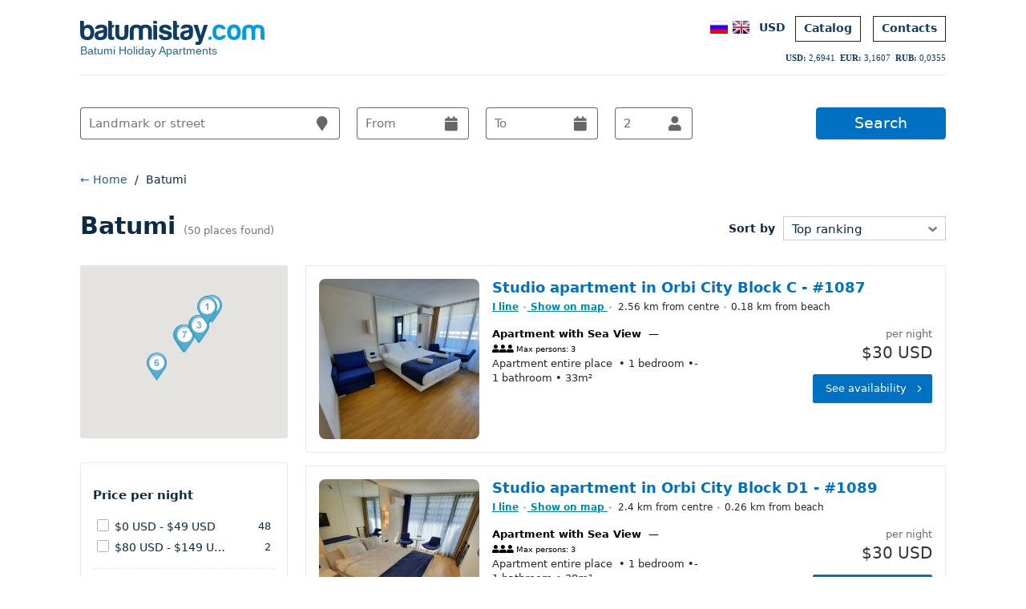

--- FILE ---
content_type: text/html; charset=utf-8
request_url: https://www.batumistay.com/en/searches?mode=list&val=USD&page=3
body_size: 15880
content:
<!DOCTYPE html>
<html lang="en_US"  prefix="og: https://ogp.me/ns#">
<!--[if lt IE 7]> <html class="no-js ie6 lte9 lte8 lte7" lang="en"> <![endif]-->
<!--[if IE 7]>    <html class="no-js ie7 lte9 lte8" lang="en"> <![endif]-->
<!--[if IE 8]>    <html class="no-js ie8 lte9" lang="en"> <![endif]-->
<!--[if gt IE 8]><!-->
<html>
<!--<![endif]-->
<!--[if lt IE 9]>
<script src="https://html5shiv.googlecode.com/svn/trunk/html5.js"></script>
<![endif]-->
<head lang="en" prefix="og: http://ogp.me/ns#">
<title>Batumi search for apartments for rent</title>
<meta charset="UTF-8">
<meta name="robots" content="index, follow"/>
<meta name="viewport" content="width=device-width, initial-scale=1.0, maximum-scale=1.0, user-scalable=no" />
<meta name="description" content="Batumi daily and long-term rent."/>
<meta name="keywords" content="Batumi, apartment, house, housing, apartments, for rent, daily, long-term"/>
<meta name="author" content="www.batumistay.com"/>
<meta name="date-format" content="dd-mm-yy"/>
<meta property="fb:app_id" content="422315044565049"/>
<meta property="og:title" content="Batumi search for apartments for rent"/>
<meta property="og:url" content="https://www.batumistay.com/en/searches?mode=list&val=USD&page=3"/>
<meta property="og:site_name" content="batumistay.com"/>
<meta property="og:locale" content="en_US"/>
<meta property="og:type" content="website"/>
<meta property="og:description" content="Batumi daily and long-term rent."/>
<meta property="og:image" content="https://www.batumistay.com/images/logo300X300.png"/>
<meta name="twitter:card" content="summary_large_image">
<meta name="twitter:site" content="@batumistay">
<meta name="twitter:url" content="https://www.batumistay.com/en/searches?mode=list&val=USD&page=3">
<meta name="twitter:title" content="Batumi search for apartments for rent">
<meta name="twitter:description" content="Batumi daily and long-term rent.">
<meta name="twitter:image" content="https://www.batumistay.com/images/logo300X300.png">
<meta name="day-names" content="[&quot;Sun&quot;,&quot;Mon&quot;,&quot;Tue&quot;,&quot;Wed&quot;,&quot;Thu&quot;,&quot;Fri&quot;,&quot;Sat&quot;]"/>
    <meta name="month-names" content="[&quot;January&quot;,&quot;February&quot;,&quot;March&quot;,&quot;April&quot;,&quot;May&quot;,&quot;June&quot;,&quot;July&quot;,&quot;August&quot;,&quot;September&quot;,&quot;October&quot;,&quot;November&quot;,&quot;December&quot;]"/><link rel="alternate" hreflang="ru" href="https://www.batumistay.com/ru/searches?mode=list&val=USD&page=3" /><link rel="canonical" href="https://www.batumistay.com/en/searches?mode=list&val=USD&page=3" />
<link href="https://www.batumistay.com/favicon.ico?v=2" rel="shortcut icon" type="image/vnd.microsoft.icon" />
<link rel="preload" "https://fonts.googleapis.com/css2?family=Lato:wght@100;900&family=Open+Sans:wght@300;400;500;600;700&family=Roboto:wght@100;300;400;500;700&family=Rubik:wght@300;400;500;600;700;800&display=swap" as="style">
<link href="https://fonts.googleapis.com/css2?family=Lato:wght@100;900&family=Open+Sans:wght@300;400;500;600;700&family=Roboto:wght@100;300;400;500;700&family=Rubik:wght@300;400;500;600;700;800&display=swap" rel="stylesheet">
<link href="https://www.batumistay.com/css/style-v4.8-min.css?v=1769221577" media="all" rel="stylesheet" type="text/css" />
<script src="https://www.batumistay.com/j/modernizr-1.6.min.js"></script>
<script src="https://maps.googleapis.com/maps/api/js?key=AIzaSyCp52PsZYP8z6T_cUFbrNx_wgeAfu4uaCY&language=en"></script>
<script src="https://www.batumistay.com/j/jquery.js"></script>
<script src="https://www.batumistay.com/j/application-min-v5.js?v=1769221577"></script>
<script src="https://js.arcgis.com/3.37/"></script>

</head>
<body class="b-js v2 global_js_inited" onclick="return {name: 'global'}" data-bjs-name="global">
<div id="bodyconstraint">
<div id="bodyconstraint-inner">
<script>
var _jsJobs = _jsJobs || []; 
var defaultDateFormat = "dd-MM-yyyy";
var id = "";
var place_id = "";
var start_date = "";
var start_date_alt = "";
var end_date = "";
var end_date_alt = "";
var number_of_guests = "2";
var number_of_adults = "2";
var number_of_children = "0";
var last_day = "";
var val = "USD";
var lang = "en";
var _hh = "hh";
var _mm = "mm";
var _ssid = "uuvqmipkik0k7f6cvg197uhrkr";
var ps = "0";
var _host = "//www.batumistay.com";
var img_folder = "https://www.batumistay.com/images/";
var inv = "";
var pincode = "";
var minbookdate = 1;
var current_title = "";
var LogIn = "";
var geo_region_lat  =  "41.646694";
var geo_region_lng = "41.635287";
var mode = "list";
var t_from = "today";
var t_per_night = "per night";
var distance_l = "Distance";
var t_free = "";
var minDateTransfer  = 1;
var instant  = '';
var i_purpose  = '';
var offer  = '';
var _nights  = 0;
var maximum_stay  = 120;
var reply = '';
</script> 
<script>
$(function(){
	
if(maximum_stay > 0 && _nights > maximum_stay){

$(".place__booking__error").show();
	
}
})
</script>
<div itemscope itemtype="https://schema.org/Organization">
  <meta itemprop="name" content="Apartment Booking Agency batumistay.com"/>
  <a itemprop="url" href="https://www.batumistay.com/en/searches?mode=list&val=USD&page=3"></a> <span itemprop="address" itemscope itemtype="https://schema.org/PostalAddress">
  <meta itemprop="streetAddress" content=""/>
  <meta itemprop="addressLocality" content="Batumi, Georgia"/>
  </span>
  <meta itemprop="logo" content="https://www.batumistay.com/images/logo300X300.png"/>
  <meta itemprop="telephone" content="+995 555 289 221"/>
  <meta itemprop="email" content="support@batumistay.com"/>
</div>
<header class="header b-js noprint" onclick="return {name: 'header'}">
  <div class="header__i clearfix"> 
<a href="/en/?val=USD" style="float: left;line-height: 11px;text-decoration:none;margin-top: 5px;">
<img src="https://www.batumistay.com/images/logo/batumistay_logo.svg" alt="batumistay"  style="width: 230px;
    height: 32px;">
<div style="color: #175d97f2;font-family: Tahoma,Arial,sans-serif;">
Batumi Holiday Apartments</div>
</a>
    <div class="header_right">
     <div class="languagepicker menu_line contact_en">
    <ul class="languagepicker__currencies">
      <li class="languagepicker__currencies__item" onclick="change_currency('USD');">
        <div>USD</div>
        US Dollar</li>
      <li class="languagepicker__currencies__item" onclick="change_currency('EUR');">
        <div>EUR</div>
        Euro (€)</li>
      <li class="languagepicker__currencies__item" onclick="change_currency('AZN');">
        <div>AZN</div>
        Azerbaijani Manat (AZN)</li>
      <li class="languagepicker__currencies__item" onclick="change_currency('AMD');">
        <div>AMD</div>
        Armenian Dram (AMD)</li>
      <li class="languagepicker__currencies__item" onclick="change_currency('UAH');">
        <div>UAH</div>
        Ukrainian Hryvnia (UAH)</li>
      <li class="languagepicker__currencies__item" onclick="change_currency('GEL');">
        <div>GEL</div>
        Georgian Lari (GEL)</li>
      <li class="languagepicker__currencies__item" onclick="change_currency('RUB');">
        <div>RUB</div>
        Russian Ruble (RUB)</li>
      <li class="languagepicker__currencies__item" onclick="change_currency('TRY');">
        <div>TRY</div>
        Turkish Lira (TRY)</li>
    </ul>
  </div>
    <ul class="header__nav">
      <li class="header__nav__item header__nav__item_languages_flags"> <a href="/ru/searches?mode=list&val=USD&page=3" class="place__description__top__translations__flag place__description__top__translations__flag_ru" title="Русский"></a> <a href="/en/searches?mode=list&val=USD&page=3" class="place__description__top__translations__flag place__description__top__translations__flag_en" title="English"></a></li>
      <li class="header__nav__item header__nav__item_languages"> <a href="#" class="header__nav__link header__nav__link_language" id="language_currency_selector"> USD</a> </li>
      <li class="header__nav__item header__nav__item_transfer nav__item"><a href="/en/searches?mode=list&val=USD" class="header__nav__link">Catalog</a></li>
      
      <!-- <li class="header__nav__item header__nav__item_transfer"><a href="/en/transfers" class="header__nav__link">Transfers</a></li>-->
      
    
      <li class="header__nav__item header__nav__item_contact nav__item_last"> <a href="/en/contacts" class="header__nav__link">Contacts</a> </li>
      
      <!-- <li class="header__nav__item header__nav__item_contact nav__item"><a href="/en/contacts" class="header__nav__link">Contacts</a></li>--> 
      
      <!--    <li class="header__nav__item header__nav__item_owner nav__item_last">
    <a href="/terms/terms_for_owners.html" data-title="List a place" class="js-popup header__nav__link" style="text-decoration: none" >List a place</a>    
    </li>-->
      
    </ul>
    </div>
    <div id="div_currency_weather" style="clear: right;font-size: 10px!important;font-family: verdana!important;"><span style="width: 23px;
height: 23px;margin: 3px 0px -2px 0px;display: inline-block;background: url(/images/loading1.gif) 6px 6px no-repeat;background-size: 16px 16px;
float: right;"></span></div>
  </div>
  
  <!--<div class="contact contact_en">
 <div class="contact__header">Customer support </div>
 <div class="contact__phone contact__phone_new">(+995) 555 289 221<span class="contact__phone__reach"> Mon-Sun, 09:00 - 23:00</span></div>
 <div class="contact__phone contact__phone_new">  <span class="contact__phone__reach"> </span>
 </div>  <div class="contact__email">    <a class="contact__email__link" href="mailto:support@batumistay.com">support@batumistay.com</a>  </div>
  <div style="padding: 5px 0;">
skype: <a href="skype:batumionline-1?chat">batumionline-1</a>
</div>
 </div>--> 
  
  <!-- <div class="item_owner menu_line contact_en">
  <ul class="languagepicker__currencies">
       <li class="languagepicker__currencies__item header__nav__link  header__nav__link_owner" >
     <a href="/terms/terms_for_owners.html" data-title="List a place" class="js-popup" style="text-decoration: none" >List a place</a>
     </li>
     <li class="languagepicker__currencies__item header__nav__link  header__nav__link_owner link_real_estate_link">
    Купить недвижимость в Батуми
     </li>
      <li class="languagepicker__currencies__item header__nav__link  header__nav__link_owner link_real_estate_link">
    Продать недвижимость в Батуми
     </li>
      <li class="languagepicker__currencies__item header__nav__link  header__nav__link_owner">
     Инвестиции в недвижимость Батуми
     </li>
  </ul>
</div> -->
 
  <noscript class="layout-script-required">
  <div class="layout-script-required-in">This Website requires your browser to be JavaScript enabled.</div>
  </noscript>
  <div class="search-bar search-bar_smaller"></div>
</header>
 

<!--<script>
$(function(){
$(".filters__sublist_entry").hover(function(){
$(this).css({backgroundColor:"#ccc"})}, function(){
$(this).css({backgroundColor:"#fff"});
});
});
</script> -->
<div class="clearfix b-js search_bar_js_inited" onclick="return {name: 'search_bar', url: '/searches/geo_locators.php'}" style="margin: 40px 0;">
  <div class="search-bar__form__w"> <form accept-charset="UTF-8" action="/searches/index.json" class="search-bar__form js-datepicker-form ru" data-autocomplete-url="/autocomplete/" data-geocoded-form="/searches/geo_locators.php" data-html-url="/searches/index.json" data-remote="true" id="search_form" method="get">
 <!--<div style="margin:0;padding:0;display:inline"><input name="utf8" type="hidden" value="&#x2713;" /></div>-->
            <input id="mode" name="mode" type="hidden" value="list" />
            <input id="val" name="val" type="hidden" value="USD"/>
            <input id="search_place_type" name="place_type" type="hidden" value="" />
            <input id="search_sort_by" name="sort_by" type="hidden" value="" />
            <input id="search_number_of_bathrooms" name="number_of_bathrooms" type="hidden" value="" />
            <input id="search_number_of_bedrooms" name="number_of_bedrooms" type="hidden" value="" />
            <input id="search_radius" name="radius" type="hidden" value="" />
            <input id="search_amenities" name="amenities" type="hidden" value="" />
            <input id="search_woeid" name="woeid" type="hidden" value="" />
			<input id="search_bb_sw" name="bb_sw" type="hidden" value="" />
            <input id="search_bb_ne" name="bb_ne" type="hidden" value="" />
            <input id="search_lat" name="lat" type="hidden" value="" />
            <input id="search_lng" name="lng" type="hidden" value="" />
            <input id="search_category" name="category" type="hidden" value="" />
            <input id="search_geo_search" name="geo_search" type="hidden" value="" />
            <input id="search_geo_region" name="geo_region" type="hidden" value="" />
            <input id="search_point_of_interest" name="point_of_interest" type="hidden" value="false" />
            <input id="search_price_range" name="price_range" type="hidden" value="" />
			<input id="search_distance_to_beach" name="distance_to_beach" type="hidden" value="" />
			<input id="search_ancestries" name="ancestries" type="hidden" value="" />
            <input id="search_booking_type" name="booking_type" type="hidden" value=""/>
			 
      <input id="search_start_date_alt" name="start_date_alt" type="hidden" value="">
      <input id="search_end_date_alt" name="end_date_alt" type="hidden" value="">
	  
      <div class="b-js" onclick="return {name: 'datepicker', start_alt: 'search_start_date_alt', end_alt: 'search_end_date_alt'}">
	  
	 <label class="search-bar_label">
	   <input class="search-bar__form__input search-bar__form__input_query ui-autocomplete-input active" id="search_query" name="query" placeholder="Landmark or street" size="30" tabindex="1" type="text" value="" autocomplete="off" role="textbox" aria-autocomplete="list" aria-haspopup="true">
	   <i class="fa fa-map-marker icon_marker_search"></i>
	   </label>
	  	 
		 <label class="search-bar_label">
        <input readonly="readonly" autocomplete="off" class="search-bar__form__input search-bar__form__input_date search-bar__form__input_start-date datepicker_start" id="search_start_date" name="start_date" placeholder="From" size="30" tabindex="2" type="text" value=""/>
		 <i class="fa fa-calendar icon_calendar_in_search"></i>
		 </label>
	   
	<label class="search-bar_label">
        <input readonly="readonly" autocomplete="off" class="search-bar__form__input search-bar__form__input_date search-bar__form__input_end-date datepicker_end" id="search_end_date" name="end_date" placeholder="To" size="30" tabindex="3" type="text" value=""/>
		<i class="fa fa-calendar icon_calendar_out_search"></i>
		</label>
	
	   
	  <label class="search-bar_label" >
		    <input class="search-bar__form__input search-bar__form__input_guests active" id="search_number_of_guests" name="number_of_guests" placeholder="Guests" tabindex="4" type="text" value="2">
			
		<i class="fa fa-user icon_user_search" style=""></i>
				  <div class="guests">
        <div class="guests__adults">
          <p class="guests__header">Adults</p>
          <div class="guests__buttons"> <a href="#" class="guests__buttons__button guests__buttons__button_plus">+</a>
            <input id="search_number_of_adults" type="text" name="number_of_adults" class="guests__value guests__value_adults" 
			value="2" readonly="readonly">
            <a href="#" class="guests__buttons__button guests__buttons__button_minus">-</a> 
			</div>
			 </div>
			   <div class="guests__children">
          <p class="guests__header">Children</p>
          <div class="guests__buttons"> <a href="#" class="guests__buttons__button guests__buttons__button_plus">+</a>
            <input id="search_number_of_children" type="text" name="number_of_children" class="guests__value guests__value_children" 
			value="0" readonly="readonly">
            <a href="#" class="guests__buttons__button guests__buttons__button_minus">-</a>     
      </div>
        </div>
      </div>
		</label>
	
	   
	
	  
	  </div>
	  
	  
    <input id="ouradmin" name="ouradmin" type="hidden" value=""/>
	<input id="available" name="available" type="hidden" value=""/>
      <input id="sbm" class="search-bar__form__submit search_pages_form__submit" name="commit" type="submit" value="Search">
    </form> </div>
</div>
<div class="place__booking__error" style="display:none"> <span class="inline-error">Sorry, reservations for more than  120 nights  are not possible.</span> </div>
<!--<div align="center" style="margin-top: 10px;">
<ins class="bookingaff" data-aid="1557436" data-target_aid="1557436" data-prod="banner" data-width="728" data-height="90" data-lang="browser-language">
    <a href="//www.booking.com?aid=1557436">Booking.com</a>
</ins>
<script>
    (function(d, sc, u) {
      var s = d.createElement(sc), p = d.getElementsByTagName(sc)[0];
      s.type = 'text/javascript';
      s.async = true;
      s.src = u + '?v=' + (+new Date());
      p.parentNode.insertBefore(s,p);
      })(document, 'script', '//aff.bstatic.com/static/affiliate_base/js/flexiproduct.js');
</script>
</div>-->
<div id="searchresultsTmpl" class="main">
  <div class="geocode_message"> Sorry, we couldn't find your location. </div>
  <div class="search b-js search_left search_js_inited search_list" onclick="return {name: 'search', mode: mode}">
    <div class="breadcrumb clearfix">
      <div class="breadcrumb__item"> <a href="/" class="breadcrumb__link"><span>← Home</span></a> </div>
      <span class="breadcrumb__separator">/</span> <span class="breadcrumb__item"><span>Batumi</span></span></div>
    <div class="search__notification"> </div>
    <div class="search__i clearfix">
      <div class="search__header clearfix">
        <h1 class="search__header__city">Batumi <span class="search__header__city__count search__header__city__count_new"> (50  places found) </span></h1>
        <div class="search__header__sort search__header__sort_hidden">
          <label for="search__header__sort__list" class="search__header__sort__label">Sort by</label>
          <select class="search__header__sort__list" data-alternative-labels="{&quot;price_up&quot;:&quot;Price: low to high&quot;,&quot;price_down&quot;:&quot;Price: high to low&quot;}" id="search__header__sort__list" name="sort_by" style="opacity: 0;left: 2px;width: 175px;">
            <option value="top_ranking" selected="selected">Top ranking</option>
			<option value="price_up">Price: high to low</option>
			<option value="price_down">Price: low to high</option>
            <option value="newest_first">Newest first</option>          </select>
        </div>
      </div>
      <div class="search__main__content clearfix">
        <div class="search__filters clearfix search__filters_hidden"> <span class="search__filters__label">Filters:</span>
          <div class="search__filters__tags"></div>
          
          <div class="button_filters__reset search__filters__reset">
              Reset all filters            </div>
         <!-- <a href="#" class="search__filters__reset">Reset all filters</a>-->
          
           </div>
        <div class="search__main__content__i">
          
          <div class="search__sidebar">
            <div class="sidemap b-js sidemap_js_inited" onclick="return {name: 'sidemap', mode: mode}">
              <div class="sidemap__controls"> <a href="#" class="sidemap__controls__enlarge">Enlarge map</a> <a href="#" class="sidemap__controls__close">Close map</a>
                <div class="sidemap__controls__poi">
                  <div class="sidemap__controls__poi__title"> Places of interest <span class="sidemap__controls__poi__title__check"></span> </div>
                  <ul class="sidemap__controls__poi__list">
                    <li rel="landmarks" class="sidemap__controls__poi__list__item">Sights</li>
                    <li rel="restaurants" class="sidemap__controls__poi__list__item">Restaurants</li>
                    <li rel="deptstores" class="sidemap__controls__poi__list__item">Shopping</li>
                  </ul>
                </div>
                <div class="sidemap__controls__continuous">
                  <div class="sidemap__controls__continuous__checkbox"></div>
                  <span class="sidemap__controls__continuous__text">Keep refreshing results</span> </div>
              </div>
              <div class="sidemap__map" id="sidemap" data-lat="" data-lng="" data-place_markers="[{&quot;place_id&quot;:1087,&quot;lat&quot;:41.639065,&quot;lng&quot;:41.612122,&quot;name&quot;:&quot;Studio apartment in Orbi City Block C&quot;,&quot;url&quot;:&quot;//www.batumistay.com/en/place/1087.html?val=USD&amp;start_date=&amp;start_date_alt=&amp;end_date=&amp;end_date_alt=&amp;number_of_guests=2&amp;number_of_adults=2&amp;number_of_children=0&geo_region=&query=&amp;&quot;},{&quot;place_id&quot;:1089,&quot;lat&quot;:41.639507,&quot;lng&quot;:41.614044,&quot;name&quot;:&quot;Studio apartment in Orbi City Block D1&quot;,&quot;url&quot;:&quot;//www.batumistay.com/en/place/1089.html?val=USD&amp;start_date=&amp;start_date_alt=&amp;end_date=&amp;end_date_alt=&amp;number_of_guests=2&amp;number_of_adults=2&amp;number_of_children=0&geo_region=&query=&amp;&quot;},{&quot;place_id&quot;:1020,&quot;lat&quot;:41.633068,&quot;lng&quot;:41.608551,&quot;name&quot;:&quot;Studio apartment in Next Orange&quot;,&quot;url&quot;:&quot;//www.batumistay.com/en/place/1020.html?val=USD&amp;start_date=&amp;start_date_alt=&amp;end_date=&amp;end_date_alt=&amp;number_of_guests=2&amp;number_of_adults=2&amp;number_of_children=0&geo_region=&query=&amp;&quot;},{&quot;place_id&quot;:1021,&quot;lat&quot;:41.633163,&quot;lng&quot;:41.608391,&quot;name&quot;:&quot;Studio apartment in Next Orange&quot;,&quot;url&quot;:&quot;//www.batumistay.com/en/place/1021.html?val=USD&amp;start_date=&amp;start_date_alt=&amp;end_date=&amp;end_date_alt=&amp;number_of_guests=2&amp;number_of_adults=2&amp;number_of_children=0&geo_region=&query=&amp;&quot;},{&quot;place_id&quot;:1022,&quot;lat&quot;:41.633114,&quot;lng&quot;:41.608551,&quot;name&quot;:&quot;Studio apartment in Next Orange apart-hotel&quot;,&quot;url&quot;:&quot;//www.batumistay.com/en/place/1022.html?val=USD&amp;start_date=&amp;start_date_alt=&amp;end_date=&amp;end_date_alt=&amp;number_of_guests=2&amp;number_of_adults=2&amp;number_of_children=0&geo_region=&query=&amp;&quot;},{&quot;place_id&quot;:1109,&quot;lat&quot;:41.621048,&quot;lng&quot;:41.590557,&quot;name&quot;:&quot;Studio apartment in Sunway Suits complex&quot;,&quot;url&quot;:&quot;//www.batumistay.com/en/place/1109.html?val=USD&amp;start_date=&amp;start_date_alt=&amp;end_date=&amp;end_date_alt=&amp;number_of_guests=2&amp;number_of_adults=2&amp;number_of_children=0&geo_region=&query=&amp;&quot;},{&quot;place_id&quot;:1091,&quot;lat&quot;:41.630123,&quot;lng&quot;:41.602425,&quot;name&quot;:&quot;Studio apartment in Orbi Beach Tower&quot;,&quot;url&quot;:&quot;//www.batumistay.com/en/place/1091.html?val=USD&amp;start_date=&amp;start_date_alt=&amp;end_date=&amp;end_date_alt=&amp;number_of_guests=2&amp;number_of_adults=2&amp;number_of_children=0&geo_region=&query=&amp;&quot;},{&quot;place_id&quot;:1073,&quot;lat&quot;:41.639263,&quot;lng&quot;:41.612499,&quot;name&quot;:&quot;Sea view studio in Orbi City #4115&quot;,&quot;url&quot;:&quot;//www.batumistay.com/en/place/1073.html?val=USD&amp;start_date=&amp;start_date_alt=&amp;end_date=&amp;end_date_alt=&amp;number_of_guests=2&amp;number_of_adults=2&amp;number_of_children=0&geo_region=&query=&amp;&quot;},{&quot;place_id&quot;:1028,&quot;lat&quot;:41.630028,&quot;lng&quot;:41.601738,&quot;name&quot;:&quot;Studio apartment in Orbi Beach Tower #725&quot;,&quot;url&quot;:&quot;//www.batumistay.com/en/place/1028.html?val=USD&amp;start_date=&amp;start_date_alt=&amp;end_date=&amp;end_date_alt=&amp;number_of_guests=2&amp;number_of_adults=2&amp;number_of_children=0&geo_region=&query=&amp;&quot;},{&quot;place_id&quot;:1047,&quot;lat&quot;:41.639393,&quot;lng&quot;:41.612625,&quot;name&quot;:&quot;Studio apartment in Orbi City #41-19&quot;,&quot;url&quot;:&quot;//www.batumistay.com/en/place/1047.html?val=USD&amp;start_date=&amp;start_date_alt=&amp;end_date=&amp;end_date_alt=&amp;number_of_guests=2&amp;number_of_adults=2&amp;number_of_children=0&geo_region=&query=&amp;&quot;}]" ></div>
              <div class="filters b-js filters_js_inited" onclick="return {name: 'filters'}">
                <div class="filters__types_list">
                  <div class="filters__entries">
                    <div class="filters__facet_type">Price per night</div>
                    <div class="filters__sublist"> <div id="filters__sublist_entry_price_range_0_49" class="filters__sublist_entry " data-parameter="price_range" data-value="0_49" data-text="$0 - $49">
                        <div class="filters__checkbox "></div>
                        <div class="filters__facet">$0 USD - $49 USD</div>
                        <div class="filters__facet_count">48</div>
                      </div><div id="filters__sublist_entry_price_range_80_149" class="filters__sublist_entry " data-parameter="price_range" data-value="80_149" data-text="$80 - $149">
                        <div class="filters__checkbox "></div>
                        <div class="filters__facet">$80 USD - $149 USD</div>
                        <div class="filters__facet_count">2</div>
                      </div> </div>
                  </div>
                  <div class="filters__entries">
                    <div class="filters__facet_type">Distance to beach</div>
                    <div class="filters__sublist"> <div id="filters__sublist_entry_sea_m_0_200" class="filters__sublist_entry " data-parameter="distance_to_beach" data-value="0_200" data-text="0 m - 200 m">
                        <div class="filters__checkbox "></div>
                        <div class="filters__facet">0 m - 200 m</div>
                        <div class="filters__facet_count">38</div>
                      </div><div id="filters__sublist_entry_sea_m_200_500" class="filters__sublist_entry " data-parameter="distance_to_beach" data-value="200_500" data-text="200 m - 500 m">
                        <div class="filters__checkbox "></div>
                        <div class="filters__facet">200 m - 500 m</div>
                        <div class="filters__facet_count">9</div>
                      </div><div id="filters__sublist_entry_sea_m_1000_" class="filters__sublist_entry " data-parameter="distance_to_beach" data-value="1000_" data-text="1000 m +">
                        <div class="filters__checkbox "></div>
                        <div class="filters__facet">1000+ m</div>
                        <div class="filters__facet_count">3</div>
                      </div> </div>
                  </div>
                  <div class="filters__entries">
                    <div class="filters__facet_type">Districts</div>
                    <div class="filters__sublist"> <div id="filters__sublist_entry_ancestries_I line" class="filters__sublist_entry  " data-parameter="ancestries" data-value="I line" data-text="I line">
                        <div class="filters__checkbox "></div>
                        <div class="filters__facet">I line</div>
                        <div class="filters__facet_count">36</div>
                      </div><div id="filters__sublist_entry_ancestries_II line" class="filters__sublist_entry  " data-parameter="ancestries" data-value="II line" data-text="II line">
                        <div class="filters__checkbox "></div>
                        <div class="filters__facet">II line</div>
                        <div class="filters__facet_count">10</div>
                      </div><div id="filters__sublist_entry_ancestries_III line" class="filters__sublist_entry  " data-parameter="ancestries" data-value="III line" data-text="III line">
                        <div class="filters__checkbox "></div>
                        <div class="filters__facet">III line</div>
                        <div class="filters__facet_count">1</div>
                      </div><div id="filters__sublist_entry_ancestries_IV line" class="filters__sublist_entry  " data-parameter="ancestries" data-value="IV line" data-text="IV line">
                        <div class="filters__checkbox "></div>
                        <div class="filters__facet">IV line</div>
                        <div class="filters__facet_count">3</div>
                      </div> </div>
                  </div>
                  <div class="filters__entries">
                    <div class="filters__facet_type">Amenities</div>
                    <div class="filters__sublist"> <div title="Non-smoking rooms" id="filters__sublist_entry_amenities_can_smoke" class="filters__sublist_entry  filters__sublist_unchecked" data-parameter="amenities" data-value="can_smoke" data-text="can_smoke">
                        <div class="filters__checkbox  "></div>
                        <div class="filters__facet">Non-smoking rooms</div>
                        <div class="filters__facet_count">50</div>
                      </div><div title="WiFi internet" id="filters__sublist_entry_amenities_WiFi" class="filters__sublist_entry  filters__sublist_unchecked" data-parameter="amenities" data-value="WiFi" data-text="WiFi">
                        <div class="filters__checkbox  "></div>
                        <div class="filters__facet">WiFi internet</div>
                        <div class="filters__facet_count">50</div>
                      </div><div title="Parking" id="filters__sublist_entry_amenities_parking" class="filters__sublist_entry  filters__sublist_unchecked" data-parameter="amenities" data-value="parking" data-text="parking">
                        <div class="filters__checkbox  "></div>
                        <div class="filters__facet">Parking</div>
                        <div class="filters__facet_count">12</div>
                      </div><div title="Air conditioning" id="filters__sublist_entry_amenities_air_conditioning" class="filters__sublist_entry  filters__sublist_unchecked" data-parameter="amenities" data-value="air_conditioning" data-text="air_conditioning">
                        <div class="filters__checkbox "></div>
                        <div class="filters__facet">Air conditioning</div>
                        <div class="filters__facet_count">50</div>
                      </div><div title="Fridge/freezer" id="filters__sublist_entry_amenities_fridge" class="filters__sublist_entry filters__sublist_entry_hidden filters__sublist_entry_hidable  filters__sublist_unchecked" data-parameter="amenities" data-value="fridge" data-text="fridge">
                        <div class="filters__checkbox  "></div>
                        <div class="filters__facet">Fridge/freezer</div>
                        <div class="filters__facet_count">49</div>
                      </div><div title="Washing machine" id="filters__sublist_entry_amenities_washing_machine" class="filters__sublist_entry filters__sublist_entry_hidden filters__sublist_entry_hidable  filters__sublist_unchecked" data-parameter="amenities" data-value="washing_machine" data-text="washing_machine">
                        <div class="filters__checkbox  "></div>
                        <div class="filters__facet">Washing machine</div>
                        <div class="filters__facet_count">50</div>
                      </div><div title="Hot Water 7/24" id="filters__sublist_entry_amenities_hot_water" class="filters__sublist_entry filters__sublist_entry_hidden filters__sublist_entry_hidable  filters__sublist_unchecked" data-parameter="amenities" data-value="hot_water" data-text="hot_water">
                        <div class="filters__checkbox  "></div>
                        <div class="filters__facet">Hot Water 7/24</div>
                        <div class="filters__facet_count">50</div>
                      </div><div title="Sofa" id="filters__sublist_entry_amenities_sleeper_sofa" class="filters__sublist_entry filters__sublist_entry_hidden filters__sublist_entry_hidable  filters__sublist_unchecked" data-parameter="amenities" data-value="sleeper_sofa" data-text="sleeper_sofa">
                        <div class="filters__checkbox  "></div>
                        <div class="filters__facet">Sofa</div>
                        <div class="filters__facet_count">27</div>
                      </div><div title="Heating" id="filters__sublist_entry_amenities_heating" class="filters__sublist_entry filters__sublist_entry_hidden filters__sublist_entry_hidable  filters__sublist_unchecked" data-parameter="amenities" data-value="heating" data-text="heating">
                        <div class="filters__checkbox  "></div>
                        <div class="filters__facet">Heating</div>
                        <div class="filters__facet_count">5</div>
                      </div><div title="Kids Allowed" id="filters__sublist_entry_amenities_with_children" class="filters__sublist_entry filters__sublist_entry_hidden filters__sublist_entry_hidable  filters__sublist_unchecked" data-parameter="amenities" data-value="with_children" data-text="with_children">
                        <div class="filters__checkbox  "></div>
                        <div class="filters__facet">Kids Allowed</div>
                        <div class="filters__facet_count">50</div>
                      </div><div title="Elevator" id="filters__sublist_entry_amenities_lift" class="filters__sublist_entry filters__sublist_entry_hidden filters__sublist_entry_hidable  filters__sublist_unchecked" data-parameter="amenities" data-value="lift" data-text="lift">
                        <div class="filters__checkbox  "></div>
                        <div class="filters__facet">Elevator</div>
                        <div class="filters__facet_count">50</div>
                      </div><div title="Balcony" id="filters__sublist_entry_amenities_balcony" class="filters__sublist_entry filters__sublist_entry_hidden filters__sublist_entry_hidable  filters__sublist_unchecked" data-parameter="amenities" data-value="balcony" data-text="balcony">
                        <div class="filters__checkbox  "></div>
                        <div class="filters__facet">Balcony</div>
                        <div class="filters__facet_count">50</div>
                      </div><div title="Towels" id="filters__sublist_entry_amenities_towels" class="filters__sublist_entry filters__sublist_entry_hidden filters__sublist_entry_hidable  filters__sublist_unchecked" data-parameter="amenities" data-value="towels" data-text="towels">
                        <div class="filters__checkbox  "></div>
                        <div class="filters__facet">Towels</div>
                        <div class="filters__facet_count">50</div>
                      </div><div title="Hair Dryer" id="filters__sublist_entry_amenities_hair_dryer" class="filters__sublist_entry filters__sublist_entry_hidden filters__sublist_entry_hidable  filters__sublist_unchecked" data-parameter="amenities" data-value="hair_dryer" data-text="hair_dryer">
                        <div class="filters__checkbox  "></div>
                        <div class="filters__facet">Hair Dryer</div>
                        <div class="filters__facet_count">50</div>
                      </div><div title="Iron" id="filters__sublist_entry_amenities_iron" class="filters__sublist_entry filters__sublist_entry_hidden filters__sublist_entry_hidable  filters__sublist_unchecked" data-parameter="amenities" data-value="iron" data-text="iron">
                        <div class="filters__checkbox  "></div>
                        <div class="filters__facet">Iron</div>
                        <div class="filters__facet_count">50</div>
                      </div><div title="Mosquito Nets" id="filters__sublist_entry_amenities_mosquito_nets" class="filters__sublist_entry filters__sublist_entry_hidden filters__sublist_entry_hidable  filters__sublist_unchecked" data-parameter="amenities" data-value="mosquito_nets" data-text="mosquito_nets">
                        <div class="filters__checkbox  "></div>
                        <div class="filters__facet">Mosquito Nets</div>
                        <div class="filters__facet_count">1</div>
                      </div><div title="Kitchen stove" id="filters__sublist_entry_amenities_kitchen_stove" class="filters__sublist_entry filters__sublist_entry_hidden filters__sublist_entry_hidable  filters__sublist_unchecked" data-parameter="amenities" data-value="kitchen_stove" data-text="kitchen_stove">
                        <div class="filters__checkbox  "></div>
                        <div class="filters__facet">Kitchen stove</div>
                        <div class="filters__facet_count">50</div>
                      </div><div title="Oven" id="filters__sublist_entry_amenities_oven" class="filters__sublist_entry filters__sublist_entry_hidden filters__sublist_entry_hidable  filters__sublist_unchecked" data-parameter="amenities" data-value="oven" data-text="oven">
                        <div class="filters__checkbox  "></div>
                        <div class="filters__facet">Oven</div>
                        <div class="filters__facet_count">1</div>
                      </div><div title="Microwave" id="filters__sublist_entry_amenities_microwaves" class="filters__sublist_entry filters__sublist_entry_hidden filters__sublist_entry_hidable  filters__sublist_unchecked" data-parameter="amenities" data-value="microwaves" data-text="microwaves">
                        <div class="filters__checkbox  "></div>
                        <div class="filters__facet">Microwave</div>
                        <div class="filters__facet_count">42</div>
                      </div><div title="Kettle" id="filters__sublist_entry_amenities_kettle" class="filters__sublist_entry filters__sublist_entry_hidden filters__sublist_entry_hidable  filters__sublist_unchecked" data-parameter="amenities" data-value="kettle" data-text="kettle">
                        <div class="filters__checkbox  "></div>
                        <div class="filters__facet">Kettle</div>
                        <div class="filters__facet_count">50</div>
                      </div><div title="Vacuum cleaner" id="filters__sublist_entry_amenities_vacuum_cleaner" class="filters__sublist_entry filters__sublist_entry_hidden filters__sublist_entry_hidable  filters__sublist_unchecked" data-parameter="amenities" data-value="vacuum_cleaner" data-text="vacuum_cleaner">
                        <div class="filters__checkbox  "></div>
                        <div class="filters__facet">Vacuum cleaner</div>
                        <div class="filters__facet_count">3</div>
                      </div><div title="LAN internet" id="filters__sublist_entry_amenities_internet" class="filters__sublist_entry filters__sublist_entry_hidden filters__sublist_entry_hidable  filters__sublist_unchecked" data-parameter="amenities" data-value="internet" data-text="internet">
                        <div class="filters__checkbox  "></div>
                        <div class="filters__facet">LAN internet</div>
                        <div class="filters__facet_count">7</div>
                      </div><div title="Computer" id="filters__sublist_entry_amenities_computer" class="filters__sublist_entry filters__sublist_entry_hidden filters__sublist_entry_hidable  filters__sublist_unchecked" data-parameter="amenities" data-value="computer" data-text="computer">
                        <div class="filters__checkbox  "></div>
                        <div class="filters__facet">Computer</div>
                        <div class="filters__facet_count">1</div>
                      </div><div title="TV" id="filters__sublist_entry_amenities_tv" class="filters__sublist_entry filters__sublist_entry_hidden filters__sublist_entry_hidable  filters__sublist_unchecked" data-parameter="amenities" data-value="tv" data-text="tv">
                        <div class="filters__checkbox  "></div>
                        <div class="filters__facet">TV</div>
                        <div class="filters__facet_count">50</div>
                      </div><div title="Cot Available" id="filters__sublist_entry_amenities_cot_available" class="filters__sublist_entry filters__sublist_entry_hidden filters__sublist_entry_hidable  filters__sublist_unchecked" data-parameter="amenities" data-value="cot_available" data-text="cot_available">
                        <div class="filters__checkbox  "></div>
                        <div class="filters__facet">Cot Available</div>
                        <div class="filters__facet_count">1</div>
                      </div><div> <a class="filters__entries__showmoreless" href="#"> Show more</a> 
<a class="filters__entries__showmoreless filters__entries__showmoreless_hidden" href="#"> Show less</a>
 </div> </div>
                  </div>
                  <div class="filters__entries">
                    <div class="filters__facet_type">Space offered</div>
                    <div class="filters__sublist"> <div id="filters__sublist_entry_place_type_Жилье полностью" class="filters__sublist_entry " data-parameter="place_type" data-value="Жилье полностью" data-text="Entire place">
                        <div class="filters__checkbox "></div>
                        <div class="filters__facet">Entire place</div>
                        <div class="filters__facet_count">50</div>
                      </div> </div>
                  </div>
                  <div class="filters__entries">
                    <div class="filters__facet_type">Accommodation</div>
                    <div class="filters__sublist"> <div id="filters__sublist_entry_category_Апартаменты" class="filters__sublist_entry " data-parameter="category" data-value="Апартаменты" data-text="Апартаменты">
                        <div class="filters__checkbox  "></div>
                        <div class="filters__facet">Apartment</div>
                        <div class="filters__facet_count">50</div>
                      </div> </div>
                  </div>
                  <div class="filters__entries">
                    <div class="filters__facet_type">No. rooms/bedrooms</div>
                    <div class="filters__sublist filters__sublist_select">
                      <div class="filters__facet">Rooms</div>
                      <div id="uniform-number_of_bathrooms">
                        <select id="number_of_bathrooms" name="number_of_bathrooms">
                          <option></option>
                          <option value="" selected="selected"></option>
                          <option value="1">1</option><option value="2">2</option><option value="3">3</option>                        </select>
                      </div>
                    </div>
                    <div class="filters__sublist filters__sublist_select">
                      <div class="filters__facet">Bedrooms</div>
                      <div id="uniform-number_of_bedrooms">
                        <select id="number_of_bedrooms" name="number_of_bedrooms">
                          <option></option>
                          <option value="" selected="selected"></option>
                          <option value="1">1</option><option value="2">2</option>                        </select>
                      </div>
                    </div>
                  </div>
                  <!--<div class="filters__entries">
                    <div class="filters__facet_type">Type of booking</div>
                    <div class="filters__sublist">  </div>
                  </div>--> 
                </div>
              </div>
            </div>
            
            <!--  <div align="center">
          <script async src="//pagead2.googlesyndication.com/pagead/js/adsbygoogle.js"></script>

<ins class="adsbygoogle"
     style="display:inline-block;width:160px;height:600px"
     data-ad-client="ca-pub-7755838374243411"
     data-ad-slot="5195250464"></ins>
<script>
(adsbygoogle = window.adsbygoogle || []).push({});
</script>
  
          <script async src="//pagead2.googlesyndication.com/pagead/js/adsbygoogle.js"></script>

<ins class="adsbygoogle"
     style="display:inline-block;width:160px;height:600px"
     data-ad-client="ca-pub-7755838374243411"
     data-ad-slot="5195250464"></ins>
<script>
(adsbygoogle = window.adsbygoogle || []).push({});
</script>
 </div>--> 
            
          </div>
          
          <div class="search__results">
            <div class="no_result" style="display:none;margin: 30px 0 100px 20px;">
              <p style="font-size: 22px;line-height: 25px;margin-bottom: 10px;">Sorry, no results matched your search criteria.</p>
              <p style="font-size: 16px;">Please choose a different date or number of guests.</p>
              <p style="font-size: 16px;"><a href="#" class="search__filters__reset" style="text-decoration: underline;
font-size: 16px;float: none;">OR clear your filters</a></p>
            </div>
            <div class="search__place_separator"></div>
            <div class="hotellist sr_double_search search__results__i"> <div class="sr_item sr_flex_layout search__place search__place_0 clearfix search__place_label" id="place_1087" data-counter="0">
  <div class="sr_flex_layout sr_item_photo" id="hotel_1087"> 
  <div class="sr_item_photo_link sr_hotel_preview_track " href="https://www.batumistay.com/en/place/1087.html?val=USD&amp;start_date=&amp;start_date_alt=&amp;end_date=&amp;end_date_alt=&amp;number_of_guests=2&amp;number_of_adults=2&amp;number_of_children=0&geo_region=&query=&amp;">
  <img class="hotel_image" src="/images/pixel.png" data-src="https://www.batumistay.com/pictures/1087/square200/1087_6786770.jpg" alt="Studio apartment in Orbi City Block C" width="200" height="200">
  </div>
  </div>
  <div class="sr_item_content sr_item_content_slider_wrapper ">
    <div class="sr_property_block_main_row">
      <div class="sr_item_main_block">
        <div class="sr-hotel__title-wrap">
          <h3 class="sr-hotel__title">
		   <div class="js-sr-hotel-link hotel_name_link url">
<span class="sr-hotel__name">Studio apartment in Orbi City Block C - #1087</span>
</div>
</h3>
   </div>
    <div class="sr_card_address_line">
	<a class="bui-link" href="https://www.batumistay.com/en/searches?mode=list&val=USD&place_type=&sort_by=&number_of_bathrooms=&number_of_bedrooms=&radius=&amenities=&woeid=&bb_sw=41.639065&bb_ne=41.612122&lat=41.639065&lng=41.612122&category=&geo_search=&geo_region=&point_of_interest=&price_range=&distance_to_beach=&ancestries=I line&booking_type=&start_date_alt=&end_date_alt=&query=&amp;start_date=&end_date=&number_of_guests=2&number_of_adults=2&number_of_children=0&ouradmin=&available" style="text-decoration: underline;color: #0188b1;">I line</a><span class="sr_card_address_line__item"> 
	<span class="sr_card_address_line__dot-separator"></span><a class="bui-link" href="https://www.batumistay.com/en/searches?mode=map&val=USD&place_type=&sort_by=&number_of_bathrooms=&number_of_bedrooms=&radius=&amenities=&woeid=&bb_sw=41.639065&bb_ne=41.612122&lat=41.639065&lng=41.612122&category=&geo_search=&geo_region=&point_of_interest=&price_range=&distance_to_beach=&ancestries=&booking_type=&start_date_alt=&end_date_alt=&query=&start_date=&end_date=&number_of_guests=2&number_of_adults=2&number_of_children=0&ouradmin=&available" style="text-decoration: underline;color: #0188b1;"> Show on map </a></span>
	</a>
	<span class="sr_card_address_line__dot-separator"></span>
	<span data-bui-component="Tooltip" data-tooltip-position="top" data-tooltip-follow="" data-tooltip-light="" data-tooltip-text="This is the straight-line distance on the map. Actual travel distance may vary.">
	<span class="sr_card_address_line__user_destination_address">2.56 km from centre
	</span>
	</span>
	<span class="pub_trans sr_card_address_line__item">
	<span class="sr_card_address_line__dot-separator"></span>
	<span>0.18 km from beach</span></span></div></div>
      <div class="sr_item_review_block">
        <div class="reviewFloater reviewFloaterBadge__container">
          <div class="sr-review-score">	</div>
        </div>
      </div>
    </div>
    <div class="sr-badges__row"> </div>
    <div class="sr_rooms_table_block clearfix sr_card_rooms_container">
      <div class="room_details ">
        <div class="featuredRooms sr_room_table sr_room_table_flex sr_rt_wider_urgency_msg sr_card_room_info__container sr_rms_tbl_bdr" cellspacing="0">
          <div>
            <div class="roomrow roomrow_flex entire_row_clickable">
              <div class="roomName roomName_flex --extended unit-info">
                <div class="roomNameInner">
				
                  <div class="room_link">
				  <span style="color: #000;" role="link" tabindex="0">
				  <strong>Apartment with Sea View </strong> 
                                    &nbsp;—&nbsp;<div class="c-occupancy-icons" style="font-size: 10px;font-size: 10px;color: #000000;"> 
					<span class="c-occupancy-icons__adults"><i class="fas fa-user"></i><i class="fas fa-user"></i><i class="fas fa-user"></i></span>
					<span class="bui-u-sr-only"> Max persons: 3 </span> 
					</div>
                    </span> 
					</div>
                  <span class="room_info" style="margin-bottom: 4px;display: block;">
                  <div class="c-unit-configuration">
                    <div class="c-unit-configuration--dots c-unit-configuration--mt">
			<span class="c-unit-configuration__item c-unit-configuration__item-name">Apartment entire place ­</span> •­ <span class="c-unit-configuration__item">1 bedroom</span> •­ <span class="c-unit-configuration__item">1 bathroom</span> •­ <span class="c-unit-configuration__item">33m²</span>
			</div>
                  </div>
                  </span>
          <div class="sr_card_room_policies__container"></div>
				  
                </div>
              </div>
              <div class="roomPrice roomPrice_flex  sr_discount " colspan="2">
<div class="prco-wrapper bui-price-display prco-sr-default-assembly-wrapper prc-d-sr-wrapper">
<div class="prco-ltr-right-align-helper">

<div class="bui-price-display__label prco-inline-block-maker-helper">per night</div></div>
                  <div class="prco-ltr-right-align-helper" style="color: #262626;">
                    <div class="prco-inline-block-maker-helper"><div class="bui-price-display__value prco-inline-block-maker-helper">$30 USD</div>
                    </div>
                  </div></div>
                <div>
                  <div>
                    <div colspan="4" class="roomFooter">
                      <div class="sr-cta-button-row"> <div class="txp-cta bui-button bui-button--primary sr_cta_button">
					  <span class="bui-button__text js-sr-cta-text">See availability</span>
                        <div class="txp-arr bui-button__icon">
                          <svg class="bk-icon -streamline-arrow_nav_right" height="16" width="16" viewBox="0 0 24 24" role="presentation" aria-hidden="true" focusable="false">
                            <path d="M9.45 6c.2 0 .39.078.53.22l5 5c.208.206.323.487.32.78a1.1 1.1 0 0 1-.32.78l-5 5a.75.75 0 0 1-1.06 0 .74.74 0 0 1 0-1.06L13.64 12 8.92 7.28a.74.74 0 0 1 0-1.06.73.73 0 0 1 .53-.22zm4.47 5.72zm0 .57z"></path>
                          </svg>
                        </div>
                        </div> </div>
                    </div>
                  </div>
                </div>
              </div>
            </div>
          </div>
        </div>
      </div>
    </div>
  </div>
</div>
<div class="search__place_separator"></div><div class="sr_item sr_flex_layout search__place search__place_1 clearfix search__place_label" id="place_1089" data-counter="1">
  <div class="sr_flex_layout sr_item_photo" id="hotel_1089"> 
  <div class="sr_item_photo_link sr_hotel_preview_track " href="https://www.batumistay.com/en/place/1089.html?val=USD&amp;start_date=&amp;start_date_alt=&amp;end_date=&amp;end_date_alt=&amp;number_of_guests=2&amp;number_of_adults=2&amp;number_of_children=0&geo_region=&query=&amp;">
  <img class="hotel_image" src="/images/pixel.png" data-src="https://www.batumistay.com/pictures/1089/square200/1089_5714893.jpg" alt="Studio apartment in Orbi City Block D1" width="200" height="200">
  </div>
  </div>
  <div class="sr_item_content sr_item_content_slider_wrapper ">
    <div class="sr_property_block_main_row">
      <div class="sr_item_main_block">
        <div class="sr-hotel__title-wrap">
          <h3 class="sr-hotel__title">
		   <div class="js-sr-hotel-link hotel_name_link url">
<span class="sr-hotel__name">Studio apartment in Orbi City Block D1 - #1089</span>
</div>
</h3>
   </div>
    <div class="sr_card_address_line">
	<a class="bui-link" href="https://www.batumistay.com/en/searches?mode=list&val=USD&place_type=&sort_by=&number_of_bathrooms=&number_of_bedrooms=&radius=&amenities=&woeid=&bb_sw=41.639507&bb_ne=41.614044&lat=41.639507&lng=41.614044&category=&geo_search=&geo_region=&point_of_interest=&price_range=&distance_to_beach=&ancestries=I line&booking_type=&start_date_alt=&end_date_alt=&query=&amp;start_date=&end_date=&number_of_guests=2&number_of_adults=2&number_of_children=0&ouradmin=&available" style="text-decoration: underline;color: #0188b1;">I line</a><span class="sr_card_address_line__item"> 
	<span class="sr_card_address_line__dot-separator"></span><a class="bui-link" href="https://www.batumistay.com/en/searches?mode=map&val=USD&place_type=&sort_by=&number_of_bathrooms=&number_of_bedrooms=&radius=&amenities=&woeid=&bb_sw=41.639507&bb_ne=41.614044&lat=41.639507&lng=41.614044&category=&geo_search=&geo_region=&point_of_interest=&price_range=&distance_to_beach=&ancestries=&booking_type=&start_date_alt=&end_date_alt=&query=&start_date=&end_date=&number_of_guests=2&number_of_adults=2&number_of_children=0&ouradmin=&available" style="text-decoration: underline;color: #0188b1;"> Show on map </a></span>
	</a>
	<span class="sr_card_address_line__dot-separator"></span>
	<span data-bui-component="Tooltip" data-tooltip-position="top" data-tooltip-follow="" data-tooltip-light="" data-tooltip-text="This is the straight-line distance on the map. Actual travel distance may vary.">
	<span class="sr_card_address_line__user_destination_address">2.4 km from centre
	</span>
	</span>
	<span class="pub_trans sr_card_address_line__item">
	<span class="sr_card_address_line__dot-separator"></span>
	<span>0.26 km from beach</span></span></div></div>
      <div class="sr_item_review_block">
        <div class="reviewFloater reviewFloaterBadge__container">
          <div class="sr-review-score">	</div>
        </div>
      </div>
    </div>
    <div class="sr-badges__row"> </div>
    <div class="sr_rooms_table_block clearfix sr_card_rooms_container">
      <div class="room_details ">
        <div class="featuredRooms sr_room_table sr_room_table_flex sr_rt_wider_urgency_msg sr_card_room_info__container sr_rms_tbl_bdr" cellspacing="0">
          <div>
            <div class="roomrow roomrow_flex entire_row_clickable">
              <div class="roomName roomName_flex --extended unit-info">
                <div class="roomNameInner">
				
                  <div class="room_link">
				  <span style="color: #000;" role="link" tabindex="0">
				  <strong>Apartment with Sea View </strong> 
                                    &nbsp;—&nbsp;<div class="c-occupancy-icons" style="font-size: 10px;font-size: 10px;color: #000000;"> 
					<span class="c-occupancy-icons__adults"><i class="fas fa-user"></i><i class="fas fa-user"></i><i class="fas fa-user"></i></span>
					<span class="bui-u-sr-only"> Max persons: 3 </span> 
					</div>
                    </span> 
					</div>
                  <span class="room_info" style="margin-bottom: 4px;display: block;">
                  <div class="c-unit-configuration">
                    <div class="c-unit-configuration--dots c-unit-configuration--mt">
			<span class="c-unit-configuration__item c-unit-configuration__item-name">Apartment entire place ­</span> •­ <span class="c-unit-configuration__item">1 bedroom</span> •­ <span class="c-unit-configuration__item">1 bathroom</span> •­ <span class="c-unit-configuration__item">28m²</span>
			</div>
                  </div>
                  </span>
          <div class="sr_card_room_policies__container"></div>
				  
                </div>
              </div>
              <div class="roomPrice roomPrice_flex  sr_discount " colspan="2">
<div class="prco-wrapper bui-price-display prco-sr-default-assembly-wrapper prc-d-sr-wrapper">
<div class="prco-ltr-right-align-helper">

<div class="bui-price-display__label prco-inline-block-maker-helper">per night</div></div>
                  <div class="prco-ltr-right-align-helper" style="color: #262626;">
                    <div class="prco-inline-block-maker-helper"><div class="bui-price-display__value prco-inline-block-maker-helper">$30 USD</div>
                    </div>
                  </div></div>
                <div>
                  <div>
                    <div colspan="4" class="roomFooter">
                      <div class="sr-cta-button-row"> <div class="txp-cta bui-button bui-button--primary sr_cta_button">
					  <span class="bui-button__text js-sr-cta-text">See availability</span>
                        <div class="txp-arr bui-button__icon">
                          <svg class="bk-icon -streamline-arrow_nav_right" height="16" width="16" viewBox="0 0 24 24" role="presentation" aria-hidden="true" focusable="false">
                            <path d="M9.45 6c.2 0 .39.078.53.22l5 5c.208.206.323.487.32.78a1.1 1.1 0 0 1-.32.78l-5 5a.75.75 0 0 1-1.06 0 .74.74 0 0 1 0-1.06L13.64 12 8.92 7.28a.74.74 0 0 1 0-1.06.73.73 0 0 1 .53-.22zm4.47 5.72zm0 .57z"></path>
                          </svg>
                        </div>
                        </div> </div>
                    </div>
                  </div>
                </div>
              </div>
            </div>
          </div>
        </div>
      </div>
    </div>
  </div>
</div>
<div class="search__place_separator"></div><div class="sr_item sr_flex_layout search__place search__place_2 clearfix search__place_label" id="place_1020" data-counter="2">
  <div class="sr_flex_layout sr_item_photo" id="hotel_1020"> 
  <div class="sr_item_photo_link sr_hotel_preview_track " href="https://www.batumistay.com/en/place/1020.html?val=USD&amp;start_date=&amp;start_date_alt=&amp;end_date=&amp;end_date_alt=&amp;number_of_guests=2&amp;number_of_adults=2&amp;number_of_children=0&geo_region=&query=&amp;">
  <img class="hotel_image" src="/images/pixel.png" data-src="https://www.batumistay.com/pictures/1020/square200/1020_4510006.jpg" alt="Studio apartment in Next Orange" width="200" height="200">
  </div>
  </div>
  <div class="sr_item_content sr_item_content_slider_wrapper ">
    <div class="sr_property_block_main_row">
      <div class="sr_item_main_block">
        <div class="sr-hotel__title-wrap">
          <h3 class="sr-hotel__title">
		   <div class="js-sr-hotel-link hotel_name_link url">
<span class="sr-hotel__name">Studio apartment in Next Orange - #1020</span>
</div>
</h3>
   </div>
    <div class="sr_card_address_line">
	<a class="bui-link" href="https://www.batumistay.com/en/searches?mode=list&val=USD&place_type=&sort_by=&number_of_bathrooms=&number_of_bedrooms=&radius=&amenities=&woeid=&bb_sw=41.633068&bb_ne=41.608551&lat=41.633068&lng=41.608551&category=&geo_search=&geo_region=&point_of_interest=&price_range=&distance_to_beach=&ancestries=II line&booking_type=&start_date_alt=&end_date_alt=&query=&amp;start_date=&end_date=&number_of_guests=2&number_of_adults=2&number_of_children=0&ouradmin=&available" style="text-decoration: underline;color: #0188b1;">II line</a><span class="sr_card_address_line__item"> 
	<span class="sr_card_address_line__dot-separator"></span><a class="bui-link" href="https://www.batumistay.com/en/searches?mode=map&val=USD&place_type=&sort_by=&number_of_bathrooms=&number_of_bedrooms=&radius=&amenities=&woeid=&bb_sw=41.633068&bb_ne=41.608551&lat=41.633068&lng=41.608551&category=&geo_search=&geo_region=&point_of_interest=&price_range=&distance_to_beach=&ancestries=&booking_type=&start_date_alt=&end_date_alt=&query=&start_date=&end_date=&number_of_guests=2&number_of_adults=2&number_of_children=0&ouradmin=&available" style="text-decoration: underline;color: #0188b1;"> Show on map </a></span>
	</a>
	<span class="sr_card_address_line__dot-separator"></span>
	<span data-bui-component="Tooltip" data-tooltip-position="top" data-tooltip-follow="" data-tooltip-light="" data-tooltip-text="This is the straight-line distance on the map. Actual travel distance may vary.">
	<span class="sr_card_address_line__user_destination_address">3.21 km from centre
	</span>
	</span>
	<span class="pub_trans sr_card_address_line__item">
	<span class="sr_card_address_line__dot-separator"></span>
	<span>0.37 km from beach</span></span></div></div>
      <div class="sr_item_review_block">
        <div class="reviewFloater reviewFloaterBadge__container">
          <div class="sr-review-score">	</div>
        </div>
      </div>
    </div>
    <div class="sr-badges__row"> </div>
    <div class="sr_rooms_table_block clearfix sr_card_rooms_container">
      <div class="room_details ">
        <div class="featuredRooms sr_room_table sr_room_table_flex sr_rt_wider_urgency_msg sr_card_room_info__container sr_rms_tbl_bdr" cellspacing="0">
          <div>
            <div class="roomrow roomrow_flex entire_row_clickable">
              <div class="roomName roomName_flex --extended unit-info">
                <div class="roomNameInner">
				
                  <div class="room_link">
				  <span style="color: #000;" role="link" tabindex="0">
				  <strong>Apartment with City View </strong> 
                                    &nbsp;—&nbsp;<div class="c-occupancy-icons" style="font-size: 10px;font-size: 10px;color: #000000;"> 
					<span class="c-occupancy-icons__adults"><i class="fas fa-user"></i><i class="fas fa-user"></i><i class="fas fa-user"></i></span>
					<span class="bui-u-sr-only"> Max persons: 3 </span> 
					</div>
                    </span> 
					</div>
                  <span class="room_info" style="margin-bottom: 4px;display: block;">
                  <div class="c-unit-configuration">
                    <div class="c-unit-configuration--dots c-unit-configuration--mt">
			<span class="c-unit-configuration__item c-unit-configuration__item-name">Apartment entire place ­</span> •­ <span class="c-unit-configuration__item">1 bedroom</span> •­ <span class="c-unit-configuration__item">1 bathroom</span> •­ <span class="c-unit-configuration__item">32m²</span>
			</div>
                  </div>
                  </span>
          <div class="sr_card_room_policies__container"></div>
				  
                </div>
              </div>
              <div class="roomPrice roomPrice_flex  sr_discount " colspan="2">
<div class="prco-wrapper bui-price-display prco-sr-default-assembly-wrapper prc-d-sr-wrapper">
<div class="prco-ltr-right-align-helper">

<div class="bui-price-display__label prco-inline-block-maker-helper">per night</div></div>
                  <div class="prco-ltr-right-align-helper" style="color: #262626;">
                    <div class="prco-inline-block-maker-helper"><div class="bui-price-display__value prco-inline-block-maker-helper">$30 USD</div>
                    </div>
                  </div></div>
                <div>
                  <div>
                    <div colspan="4" class="roomFooter">
                      <div class="sr-cta-button-row"> <div class="txp-cta bui-button bui-button--primary sr_cta_button">
					  <span class="bui-button__text js-sr-cta-text">See availability</span>
                        <div class="txp-arr bui-button__icon">
                          <svg class="bk-icon -streamline-arrow_nav_right" height="16" width="16" viewBox="0 0 24 24" role="presentation" aria-hidden="true" focusable="false">
                            <path d="M9.45 6c.2 0 .39.078.53.22l5 5c.208.206.323.487.32.78a1.1 1.1 0 0 1-.32.78l-5 5a.75.75 0 0 1-1.06 0 .74.74 0 0 1 0-1.06L13.64 12 8.92 7.28a.74.74 0 0 1 0-1.06.73.73 0 0 1 .53-.22zm4.47 5.72zm0 .57z"></path>
                          </svg>
                        </div>
                        </div> </div>
                    </div>
                  </div>
                </div>
              </div>
            </div>
          </div>
        </div>
      </div>
    </div>
  </div>
</div>
<div class="search__place_separator"></div><div class="sr_item sr_flex_layout search__place search__place_3 clearfix search__place_label" id="place_1021" data-counter="3">
  <div class="sr_flex_layout sr_item_photo" id="hotel_1021"> 
  <div class="sr_item_photo_link sr_hotel_preview_track " href="https://www.batumistay.com/en/place/1021.html?val=USD&amp;start_date=&amp;start_date_alt=&amp;end_date=&amp;end_date_alt=&amp;number_of_guests=2&amp;number_of_adults=2&amp;number_of_children=0&geo_region=&query=&amp;">
  <img class="hotel_image" src="/images/pixel.png" data-src="https://www.batumistay.com/pictures/1021/square200/1021_5301015.jpg" alt="Studio apartment in Next Orange" width="200" height="200">
  </div>
  </div>
  <div class="sr_item_content sr_item_content_slider_wrapper ">
    <div class="sr_property_block_main_row">
      <div class="sr_item_main_block">
        <div class="sr-hotel__title-wrap">
          <h3 class="sr-hotel__title">
		   <div class="js-sr-hotel-link hotel_name_link url">
<span class="sr-hotel__name">Studio apartment in Next Orange - #1021</span>
</div>
</h3>
   </div>
    <div class="sr_card_address_line">
	<a class="bui-link" href="https://www.batumistay.com/en/searches?mode=list&val=USD&place_type=&sort_by=&number_of_bathrooms=&number_of_bedrooms=&radius=&amenities=&woeid=&bb_sw=41.633163&bb_ne=41.608391&lat=41.633163&lng=41.608391&category=&geo_search=&geo_region=&point_of_interest=&price_range=&distance_to_beach=&ancestries=II line&booking_type=&start_date_alt=&end_date_alt=&query=&amp;start_date=&end_date=&number_of_guests=2&number_of_adults=2&number_of_children=0&ouradmin=&available" style="text-decoration: underline;color: #0188b1;">II line</a><span class="sr_card_address_line__item"> 
	<span class="sr_card_address_line__dot-separator"></span><a class="bui-link" href="https://www.batumistay.com/en/searches?mode=map&val=USD&place_type=&sort_by=&number_of_bathrooms=&number_of_bedrooms=&radius=&amenities=&woeid=&bb_sw=41.633163&bb_ne=41.608391&lat=41.633163&lng=41.608391&category=&geo_search=&geo_region=&point_of_interest=&price_range=&distance_to_beach=&ancestries=&booking_type=&start_date_alt=&end_date_alt=&query=&start_date=&end_date=&number_of_guests=2&number_of_adults=2&number_of_children=0&ouradmin=&available" style="text-decoration: underline;color: #0188b1;"> Show on map </a></span>
	</a>
	<span class="sr_card_address_line__dot-separator"></span>
	<span data-bui-component="Tooltip" data-tooltip-position="top" data-tooltip-follow="" data-tooltip-light="" data-tooltip-text="This is the straight-line distance on the map. Actual travel distance may vary.">
	<span class="sr_card_address_line__user_destination_address">3.21 km from centre
	</span>
	</span>
	<span class="pub_trans sr_card_address_line__item">
	<span class="sr_card_address_line__dot-separator"></span>
	<span>0.37 km from beach</span></span></div></div>
      <div class="sr_item_review_block">
        <div class="reviewFloater reviewFloaterBadge__container">
          <div class="sr-review-score">	</div>
        </div>
      </div>
    </div>
    <div class="sr-badges__row"> </div>
    <div class="sr_rooms_table_block clearfix sr_card_rooms_container">
      <div class="room_details ">
        <div class="featuredRooms sr_room_table sr_room_table_flex sr_rt_wider_urgency_msg sr_card_room_info__container sr_rms_tbl_bdr" cellspacing="0">
          <div>
            <div class="roomrow roomrow_flex entire_row_clickable">
              <div class="roomName roomName_flex --extended unit-info">
                <div class="roomNameInner">
				
                  <div class="room_link">
				  <span style="color: #000;" role="link" tabindex="0">
				  <strong>Apartment with City View </strong> 
                                    &nbsp;—&nbsp;<div class="c-occupancy-icons" style="font-size: 10px;font-size: 10px;color: #000000;"> 
					<span class="c-occupancy-icons__adults"><i class="fas fa-user"></i><i class="fas fa-user"></i><i class="fas fa-user"></i></span>
					<span class="bui-u-sr-only"> Max persons: 3 </span> 
					</div>
                    </span> 
					</div>
                  <span class="room_info" style="margin-bottom: 4px;display: block;">
                  <div class="c-unit-configuration">
                    <div class="c-unit-configuration--dots c-unit-configuration--mt">
			<span class="c-unit-configuration__item c-unit-configuration__item-name">Apartment entire place ­</span> •­ <span class="c-unit-configuration__item">1 bedroom</span> •­ <span class="c-unit-configuration__item">1 bathroom</span> •­ <span class="c-unit-configuration__item">32m²</span>
			</div>
                  </div>
                  </span>
          <div class="sr_card_room_policies__container"></div>
				  
                </div>
              </div>
              <div class="roomPrice roomPrice_flex  sr_discount " colspan="2">
<div class="prco-wrapper bui-price-display prco-sr-default-assembly-wrapper prc-d-sr-wrapper">
<div class="prco-ltr-right-align-helper">

<div class="bui-price-display__label prco-inline-block-maker-helper">per night</div></div>
                  <div class="prco-ltr-right-align-helper" style="color: #262626;">
                    <div class="prco-inline-block-maker-helper"><div class="bui-price-display__value prco-inline-block-maker-helper">$30 USD</div>
                    </div>
                  </div></div>
                <div>
                  <div>
                    <div colspan="4" class="roomFooter">
                      <div class="sr-cta-button-row"> <div class="txp-cta bui-button bui-button--primary sr_cta_button">
					  <span class="bui-button__text js-sr-cta-text">See availability</span>
                        <div class="txp-arr bui-button__icon">
                          <svg class="bk-icon -streamline-arrow_nav_right" height="16" width="16" viewBox="0 0 24 24" role="presentation" aria-hidden="true" focusable="false">
                            <path d="M9.45 6c.2 0 .39.078.53.22l5 5c.208.206.323.487.32.78a1.1 1.1 0 0 1-.32.78l-5 5a.75.75 0 0 1-1.06 0 .74.74 0 0 1 0-1.06L13.64 12 8.92 7.28a.74.74 0 0 1 0-1.06.73.73 0 0 1 .53-.22zm4.47 5.72zm0 .57z"></path>
                          </svg>
                        </div>
                        </div> </div>
                    </div>
                  </div>
                </div>
              </div>
            </div>
          </div>
        </div>
      </div>
    </div>
  </div>
</div>
<div class="search__place_separator"></div><div class="sr_item sr_flex_layout search__place search__place_4 clearfix search__place_label" id="place_1022" data-counter="4">
  <div class="sr_flex_layout sr_item_photo" id="hotel_1022"> 
  <div class="sr_item_photo_link sr_hotel_preview_track " href="https://www.batumistay.com/en/place/1022.html?val=USD&amp;start_date=&amp;start_date_alt=&amp;end_date=&amp;end_date_alt=&amp;number_of_guests=2&amp;number_of_adults=2&amp;number_of_children=0&geo_region=&query=&amp;">
  <img class="hotel_image" src="/images/pixel.png" data-src="https://www.batumistay.com/pictures/1022/square200/1022_6605744.jpg" alt="Studio apartment in Next Orange apart-hotel" width="200" height="200">
  </div>
  </div>
  <div class="sr_item_content sr_item_content_slider_wrapper ">
    <div class="sr_property_block_main_row">
      <div class="sr_item_main_block">
        <div class="sr-hotel__title-wrap">
          <h3 class="sr-hotel__title">
		   <div class="js-sr-hotel-link hotel_name_link url">
<span class="sr-hotel__name">Studio apartment in Next Orange apart-hotel - #1022</span>
</div>
</h3>
   </div>
    <div class="sr_card_address_line">
	<a class="bui-link" href="https://www.batumistay.com/en/searches?mode=list&val=USD&place_type=&sort_by=&number_of_bathrooms=&number_of_bedrooms=&radius=&amenities=&woeid=&bb_sw=41.633114&bb_ne=41.608551&lat=41.633114&lng=41.608551&category=&geo_search=&geo_region=&point_of_interest=&price_range=&distance_to_beach=&ancestries=II line&booking_type=&start_date_alt=&end_date_alt=&query=&amp;start_date=&end_date=&number_of_guests=2&number_of_adults=2&number_of_children=0&ouradmin=&available" style="text-decoration: underline;color: #0188b1;">II line</a><span class="sr_card_address_line__item"> 
	<span class="sr_card_address_line__dot-separator"></span><a class="bui-link" href="https://www.batumistay.com/en/searches?mode=map&val=USD&place_type=&sort_by=&number_of_bathrooms=&number_of_bedrooms=&radius=&amenities=&woeid=&bb_sw=41.633114&bb_ne=41.608551&lat=41.633114&lng=41.608551&category=&geo_search=&geo_region=&point_of_interest=&price_range=&distance_to_beach=&ancestries=&booking_type=&start_date_alt=&end_date_alt=&query=&start_date=&end_date=&number_of_guests=2&number_of_adults=2&number_of_children=0&ouradmin=&available" style="text-decoration: underline;color: #0188b1;"> Show on map </a></span>
	</a>
	<span class="sr_card_address_line__dot-separator"></span>
	<span data-bui-component="Tooltip" data-tooltip-position="top" data-tooltip-follow="" data-tooltip-light="" data-tooltip-text="This is the straight-line distance on the map. Actual travel distance may vary.">
	<span class="sr_card_address_line__user_destination_address">3.21 km from centre
	</span>
	</span>
	<span class="pub_trans sr_card_address_line__item">
	<span class="sr_card_address_line__dot-separator"></span>
	<span>0.37 km from beach</span></span></div></div>
      <div class="sr_item_review_block">
        <div class="reviewFloater reviewFloaterBadge__container">
          <div class="sr-review-score">	</div>
        </div>
      </div>
    </div>
    <div class="sr-badges__row"> </div>
    <div class="sr_rooms_table_block clearfix sr_card_rooms_container">
      <div class="room_details ">
        <div class="featuredRooms sr_room_table sr_room_table_flex sr_rt_wider_urgency_msg sr_card_room_info__container sr_rms_tbl_bdr" cellspacing="0">
          <div>
            <div class="roomrow roomrow_flex entire_row_clickable">
              <div class="roomName roomName_flex --extended unit-info">
                <div class="roomNameInner">
				
                  <div class="room_link">
				  <span style="color: #000;" role="link" tabindex="0">
				  <strong>Apartment with City View </strong> 
                                    &nbsp;—&nbsp;<div class="c-occupancy-icons" style="font-size: 10px;font-size: 10px;color: #000000;"> 
					<span class="c-occupancy-icons__adults"><i class="fas fa-user"></i><i class="fas fa-user"></i><i class="fas fa-user"></i></span>
					<span class="bui-u-sr-only"> Max persons: 3 </span> 
					</div>
                    </span> 
					</div>
                  <span class="room_info" style="margin-bottom: 4px;display: block;">
                  <div class="c-unit-configuration">
                    <div class="c-unit-configuration--dots c-unit-configuration--mt">
			<span class="c-unit-configuration__item c-unit-configuration__item-name">Apartment entire place ­</span> •­ <span class="c-unit-configuration__item">1 bedroom</span> •­ <span class="c-unit-configuration__item">1 bathroom</span> •­ <span class="c-unit-configuration__item">32m²</span>
			</div>
                  </div>
                  </span>
          <div class="sr_card_room_policies__container"></div>
				  
                </div>
              </div>
              <div class="roomPrice roomPrice_flex  sr_discount " colspan="2">
<div class="prco-wrapper bui-price-display prco-sr-default-assembly-wrapper prc-d-sr-wrapper">
<div class="prco-ltr-right-align-helper">

<div class="bui-price-display__label prco-inline-block-maker-helper">per night</div></div>
                  <div class="prco-ltr-right-align-helper" style="color: #262626;">
                    <div class="prco-inline-block-maker-helper"><div class="bui-price-display__value prco-inline-block-maker-helper">$30 USD</div>
                    </div>
                  </div></div>
                <div>
                  <div>
                    <div colspan="4" class="roomFooter">
                      <div class="sr-cta-button-row"> <div class="txp-cta bui-button bui-button--primary sr_cta_button">
					  <span class="bui-button__text js-sr-cta-text">See availability</span>
                        <div class="txp-arr bui-button__icon">
                          <svg class="bk-icon -streamline-arrow_nav_right" height="16" width="16" viewBox="0 0 24 24" role="presentation" aria-hidden="true" focusable="false">
                            <path d="M9.45 6c.2 0 .39.078.53.22l5 5c.208.206.323.487.32.78a1.1 1.1 0 0 1-.32.78l-5 5a.75.75 0 0 1-1.06 0 .74.74 0 0 1 0-1.06L13.64 12 8.92 7.28a.74.74 0 0 1 0-1.06.73.73 0 0 1 .53-.22zm4.47 5.72zm0 .57z"></path>
                          </svg>
                        </div>
                        </div> </div>
                    </div>
                  </div>
                </div>
              </div>
            </div>
          </div>
        </div>
      </div>
    </div>
  </div>
</div>
<div class="search__place_separator"></div><div class="sr_item sr_flex_layout search__place search__place_5 clearfix search__place_label" id="place_1109" data-counter="5">
  <div class="sr_flex_layout sr_item_photo" id="hotel_1109"> 
  <div class="sr_item_photo_link sr_hotel_preview_track " href="https://www.batumistay.com/en/place/1109.html?val=USD&amp;start_date=&amp;start_date_alt=&amp;end_date=&amp;end_date_alt=&amp;number_of_guests=2&amp;number_of_adults=2&amp;number_of_children=0&geo_region=&query=&amp;">
  <img class="hotel_image" src="/images/pixel.png" data-src="https://www.batumistay.com/pictures/1109/square200/1109_2062580.jpg" alt="Studio apartment in Sunway Suits complex" width="200" height="200">
  </div>
  </div>
  <div class="sr_item_content sr_item_content_slider_wrapper ">
    <div class="sr_property_block_main_row">
      <div class="sr_item_main_block">
        <div class="sr-hotel__title-wrap">
          <h3 class="sr-hotel__title">
		   <div class="js-sr-hotel-link hotel_name_link url">
<span class="sr-hotel__name">Studio apartment in Sunway Suits complex - #1109</span>
</div>
</h3>
   </div>
    <div class="sr_card_address_line">
	<a class="bui-link" href="https://www.batumistay.com/en/searches?mode=list&val=USD&place_type=&sort_by=&number_of_bathrooms=&number_of_bedrooms=&radius=&amenities=&woeid=&bb_sw=41.621048&bb_ne=41.590557&lat=41.621048&lng=41.590557&category=&geo_search=&geo_region=&point_of_interest=&price_range=&distance_to_beach=&ancestries=I line&booking_type=&start_date_alt=&end_date_alt=&query=&amp;start_date=&end_date=&number_of_guests=2&number_of_adults=2&number_of_children=0&ouradmin=&available" style="text-decoration: underline;color: #0188b1;">I line</a><span class="sr_card_address_line__item"> 
	<span class="sr_card_address_line__dot-separator"></span><a class="bui-link" href="https://www.batumistay.com/en/searches?mode=map&val=USD&place_type=&sort_by=&number_of_bathrooms=&number_of_bedrooms=&radius=&amenities=&woeid=&bb_sw=41.621048&bb_ne=41.590557&lat=41.621048&lng=41.590557&category=&geo_search=&geo_region=&point_of_interest=&price_range=&distance_to_beach=&ancestries=&booking_type=&start_date_alt=&end_date_alt=&query=&start_date=&end_date=&number_of_guests=2&number_of_adults=2&number_of_children=0&ouradmin=&available" style="text-decoration: underline;color: #0188b1;"> Show on map </a></span>
	</a>
	<span class="sr_card_address_line__dot-separator"></span>
	<span data-bui-component="Tooltip" data-tooltip-position="top" data-tooltip-follow="" data-tooltip-light="" data-tooltip-text="This is the straight-line distance on the map. Actual travel distance may vary.">
	<span class="sr_card_address_line__user_destination_address">5.22 km from centre
	</span>
	</span>
	<span class="pub_trans sr_card_address_line__item">
	<span class="sr_card_address_line__dot-separator"></span>
	<span>0.05 km from beach</span></span></div></div>
      <div class="sr_item_review_block">
        <div class="reviewFloater reviewFloaterBadge__container">
          <div class="sr-review-score">	</div>
        </div>
      </div>
    </div>
    <div class="sr-badges__row"> </div>
    <div class="sr_rooms_table_block clearfix sr_card_rooms_container">
      <div class="room_details ">
        <div class="featuredRooms sr_room_table sr_room_table_flex sr_rt_wider_urgency_msg sr_card_room_info__container sr_rms_tbl_bdr" cellspacing="0">
          <div>
            <div class="roomrow roomrow_flex entire_row_clickable">
              <div class="roomName roomName_flex --extended unit-info">
                <div class="roomNameInner">
				
                  <div class="room_link">
				  <span style="color: #000;" role="link" tabindex="0">
				  <strong>Apartment with Sea View </strong> 
                                    &nbsp;—&nbsp;<div class="c-occupancy-icons" style="font-size: 10px;font-size: 10px;color: #000000;"> 
					<span class="c-occupancy-icons__adults"><i class="fas fa-user"></i><i class="fas fa-user"></i></span>
					<span class="bui-u-sr-only"> Max persons: 2 </span> 
					</div>
                    </span> 
					</div>
                  <span class="room_info" style="margin-bottom: 4px;display: block;">
                  <div class="c-unit-configuration">
                    <div class="c-unit-configuration--dots c-unit-configuration--mt">
			<span class="c-unit-configuration__item c-unit-configuration__item-name">Apartment entire place ­</span> •­ <span class="c-unit-configuration__item">1 bedroom</span> •­ <span class="c-unit-configuration__item">1 bathroom</span> •­ <span class="c-unit-configuration__item">29m²</span>
			</div>
                  </div>
                  </span>
          <div class="sr_card_room_policies__container"></div>
				  
                </div>
              </div>
              <div class="roomPrice roomPrice_flex  sr_discount " colspan="2">
<div class="prco-wrapper bui-price-display prco-sr-default-assembly-wrapper prc-d-sr-wrapper">
<div class="prco-ltr-right-align-helper">

<div class="bui-price-display__label prco-inline-block-maker-helper">per night</div></div>
                  <div class="prco-ltr-right-align-helper" style="color: #262626;">
                    <div class="prco-inline-block-maker-helper"><div class="bui-price-display__value prco-inline-block-maker-helper">$35 USD</div>
                    </div>
                  </div></div>
                <div>
                  <div>
                    <div colspan="4" class="roomFooter">
                      <div class="sr-cta-button-row"> <div class="txp-cta bui-button bui-button--primary sr_cta_button">
					  <span class="bui-button__text js-sr-cta-text">See availability</span>
                        <div class="txp-arr bui-button__icon">
                          <svg class="bk-icon -streamline-arrow_nav_right" height="16" width="16" viewBox="0 0 24 24" role="presentation" aria-hidden="true" focusable="false">
                            <path d="M9.45 6c.2 0 .39.078.53.22l5 5c.208.206.323.487.32.78a1.1 1.1 0 0 1-.32.78l-5 5a.75.75 0 0 1-1.06 0 .74.74 0 0 1 0-1.06L13.64 12 8.92 7.28a.74.74 0 0 1 0-1.06.73.73 0 0 1 .53-.22zm4.47 5.72zm0 .57z"></path>
                          </svg>
                        </div>
                        </div> </div>
                    </div>
                  </div>
                </div>
              </div>
            </div>
          </div>
        </div>
      </div>
    </div>
  </div>
</div>
<div class="search__place_separator"></div><div class="sr_item sr_flex_layout search__place search__place_6 clearfix search__place_label" id="place_1091" data-counter="6">
  <div class="sr_flex_layout sr_item_photo" id="hotel_1091"> 
  <div class="sr_item_photo_link sr_hotel_preview_track " href="https://www.batumistay.com/en/place/1091.html?val=USD&amp;start_date=&amp;start_date_alt=&amp;end_date=&amp;end_date_alt=&amp;number_of_guests=2&amp;number_of_adults=2&amp;number_of_children=0&geo_region=&query=&amp;">
  <img class="hotel_image" src="/images/pixel.png" data-src="https://www.batumistay.com/pictures/1091/square200/1091_8886121.jpg" alt="Studio apartment in Orbi Beach Tower" width="200" height="200">
  </div>
  </div>
  <div class="sr_item_content sr_item_content_slider_wrapper ">
    <div class="sr_property_block_main_row">
      <div class="sr_item_main_block">
        <div class="sr-hotel__title-wrap">
          <h3 class="sr-hotel__title">
		   <div class="js-sr-hotel-link hotel_name_link url">
<span class="sr-hotel__name">Studio apartment in Orbi Beach Tower - #1091</span>
</div>
</h3>
   </div>
    <div class="sr_card_address_line">
	<a class="bui-link" href="https://www.batumistay.com/en/searches?mode=list&val=USD&place_type=&sort_by=&number_of_bathrooms=&number_of_bedrooms=&radius=&amenities=&woeid=&bb_sw=41.630123&bb_ne=41.602425&lat=41.630123&lng=41.602425&category=&geo_search=&geo_region=&point_of_interest=&price_range=&distance_to_beach=&ancestries=I line&booking_type=&start_date_alt=&end_date_alt=&query=&amp;start_date=&end_date=&number_of_guests=2&number_of_adults=2&number_of_children=0&ouradmin=&available" style="text-decoration: underline;color: #0188b1;">I line</a><span class="sr_card_address_line__item"> 
	<span class="sr_card_address_line__dot-separator"></span><a class="bui-link" href="https://www.batumistay.com/en/searches?mode=map&val=USD&place_type=&sort_by=&number_of_bathrooms=&number_of_bedrooms=&radius=&amenities=&woeid=&bb_sw=41.630123&bb_ne=41.602425&lat=41.630123&lng=41.602425&category=&geo_search=&geo_region=&point_of_interest=&price_range=&distance_to_beach=&ancestries=&booking_type=&start_date_alt=&end_date_alt=&query=&start_date=&end_date=&number_of_guests=2&number_of_adults=2&number_of_children=0&ouradmin=&available" style="text-decoration: underline;color: #0188b1;"> Show on map </a></span>
	</a>
	<span class="sr_card_address_line__dot-separator"></span>
	<span data-bui-component="Tooltip" data-tooltip-position="top" data-tooltip-follow="" data-tooltip-light="" data-tooltip-text="This is the straight-line distance on the map. Actual travel distance may vary.">
	<span class="sr_card_address_line__user_destination_address">3.81 km from centre
	</span>
	</span>
	<span class="pub_trans sr_card_address_line__item">
	<span class="sr_card_address_line__dot-separator"></span>
	<span>0.14 km from beach</span></span></div></div>
      <div class="sr_item_review_block">
        <div class="reviewFloater reviewFloaterBadge__container">
          <div class="sr-review-score">	</div>
        </div>
      </div>
    </div>
    <div class="sr-badges__row"> </div>
    <div class="sr_rooms_table_block clearfix sr_card_rooms_container">
      <div class="room_details ">
        <div class="featuredRooms sr_room_table sr_room_table_flex sr_rt_wider_urgency_msg sr_card_room_info__container sr_rms_tbl_bdr" cellspacing="0">
          <div>
            <div class="roomrow roomrow_flex entire_row_clickable">
              <div class="roomName roomName_flex --extended unit-info">
                <div class="roomNameInner">
				
                  <div class="room_link">
				  <span style="color: #000;" role="link" tabindex="0">
				  <strong>Apartment with City View </strong> 
                                    &nbsp;—&nbsp;<div class="c-occupancy-icons" style="font-size: 10px;font-size: 10px;color: #000000;"> 
					<span class="c-occupancy-icons__adults"><i class="fas fa-user"></i><i class="fas fa-user"></i></span>
					<span class="bui-u-sr-only"> Max persons: 2 </span> 
					</div>
                    </span> 
					</div>
                  <span class="room_info" style="margin-bottom: 4px;display: block;">
                  <div class="c-unit-configuration">
                    <div class="c-unit-configuration--dots c-unit-configuration--mt">
			<span class="c-unit-configuration__item c-unit-configuration__item-name">Apartment entire place ­</span> •­ <span class="c-unit-configuration__item">1 bedroom</span> •­ <span class="c-unit-configuration__item">1 bathroom</span> •­ <span class="c-unit-configuration__item">33m²</span>
			</div>
                  </div>
                  </span>
          <div class="sr_card_room_policies__container"></div>
				  
                </div>
              </div>
              <div class="roomPrice roomPrice_flex  sr_discount " colspan="2">
<div class="prco-wrapper bui-price-display prco-sr-default-assembly-wrapper prc-d-sr-wrapper">
<div class="prco-ltr-right-align-helper">

<div class="bui-price-display__label prco-inline-block-maker-helper">per night</div></div>
                  <div class="prco-ltr-right-align-helper" style="color: #262626;">
                    <div class="prco-inline-block-maker-helper"><div class="bui-price-display__value prco-inline-block-maker-helper">$30 USD</div>
                    </div>
                  </div></div>
                <div>
                  <div>
                    <div colspan="4" class="roomFooter">
                      <div class="sr-cta-button-row"> <div class="txp-cta bui-button bui-button--primary sr_cta_button">
					  <span class="bui-button__text js-sr-cta-text">See availability</span>
                        <div class="txp-arr bui-button__icon">
                          <svg class="bk-icon -streamline-arrow_nav_right" height="16" width="16" viewBox="0 0 24 24" role="presentation" aria-hidden="true" focusable="false">
                            <path d="M9.45 6c.2 0 .39.078.53.22l5 5c.208.206.323.487.32.78a1.1 1.1 0 0 1-.32.78l-5 5a.75.75 0 0 1-1.06 0 .74.74 0 0 1 0-1.06L13.64 12 8.92 7.28a.74.74 0 0 1 0-1.06.73.73 0 0 1 .53-.22zm4.47 5.72zm0 .57z"></path>
                          </svg>
                        </div>
                        </div> </div>
                    </div>
                  </div>
                </div>
              </div>
            </div>
          </div>
        </div>
      </div>
    </div>
  </div>
</div>
<div class="search__place_separator"></div><div class="sr_item sr_flex_layout search__place search__place_7 clearfix search__place_label" id="place_1073" data-counter="7">
  <div class="sr_flex_layout sr_item_photo" id="hotel_1073"> 
  <div class="sr_item_photo_link sr_hotel_preview_track " href="https://www.batumistay.com/en/place/1073.html?val=USD&amp;start_date=&amp;start_date_alt=&amp;end_date=&amp;end_date_alt=&amp;number_of_guests=2&amp;number_of_adults=2&amp;number_of_children=0&geo_region=&query=&amp;">
  <img class="hotel_image" src="/images/pixel.png" data-src="https://www.batumistay.com/pictures/1073/square200/1073_1268928.jpeg" alt="Sea view studio in Orbi City #4115" width="200" height="200">
  </div>
  </div>
  <div class="sr_item_content sr_item_content_slider_wrapper ">
    <div class="sr_property_block_main_row">
      <div class="sr_item_main_block">
        <div class="sr-hotel__title-wrap">
          <h3 class="sr-hotel__title">
		   <div class="js-sr-hotel-link hotel_name_link url">
<span class="sr-hotel__name">Sea view studio in Orbi City #4115 - #1073</span>
</div>
</h3>
   </div>
    <div class="sr_card_address_line">
	<a class="bui-link" href="https://www.batumistay.com/en/searches?mode=list&val=USD&place_type=&sort_by=&number_of_bathrooms=&number_of_bedrooms=&radius=&amenities=&woeid=&bb_sw=41.639263&bb_ne=41.612499&lat=41.639263&lng=41.612499&category=&geo_search=&geo_region=&point_of_interest=&price_range=&distance_to_beach=&ancestries=I line&booking_type=&start_date_alt=&end_date_alt=&query=&amp;start_date=&end_date=&number_of_guests=2&number_of_adults=2&number_of_children=0&ouradmin=&available" style="text-decoration: underline;color: #0188b1;">I line</a><span class="sr_card_address_line__item"> 
	<span class="sr_card_address_line__dot-separator"></span><a class="bui-link" href="https://www.batumistay.com/en/searches?mode=map&val=USD&place_type=&sort_by=&number_of_bathrooms=&number_of_bedrooms=&radius=&amenities=&woeid=&bb_sw=41.639263&bb_ne=41.612499&lat=41.639263&lng=41.612499&category=&geo_search=&geo_region=&point_of_interest=&price_range=&distance_to_beach=&ancestries=&booking_type=&start_date_alt=&end_date_alt=&query=&start_date=&end_date=&number_of_guests=2&number_of_adults=2&number_of_children=0&ouradmin=&available" style="text-decoration: underline;color: #0188b1;"> Show on map </a></span>
	</a>
	<span class="sr_card_address_line__dot-separator"></span>
	<span data-bui-component="Tooltip" data-tooltip-position="top" data-tooltip-follow="" data-tooltip-light="" data-tooltip-text="This is the straight-line distance on the map. Actual travel distance may vary.">
	<span class="sr_card_address_line__user_destination_address">2.52 km from centre
	</span>
	</span>
	<span class="pub_trans sr_card_address_line__item">
	<span class="sr_card_address_line__dot-separator"></span>
	<span>0.17 km from beach</span></span></div></div>
      <div class="sr_item_review_block">
        <div class="reviewFloater reviewFloaterBadge__container">
          <div class="sr-review-score">	</div>
        </div>
      </div>
    </div>
    <div class="sr-badges__row"> </div>
    <div class="sr_rooms_table_block clearfix sr_card_rooms_container">
      <div class="room_details ">
        <div class="featuredRooms sr_room_table sr_room_table_flex sr_rt_wider_urgency_msg sr_card_room_info__container sr_rms_tbl_bdr" cellspacing="0">
          <div>
            <div class="roomrow roomrow_flex entire_row_clickable">
              <div class="roomName roomName_flex --extended unit-info">
                <div class="roomNameInner">
				
                  <div class="room_link">
				  <span style="color: #000;" role="link" tabindex="0">
				  <strong>Apartment with Sea View </strong> 
                                    &nbsp;—&nbsp;<div class="c-occupancy-icons" style="font-size: 10px;font-size: 10px;color: #000000;"> 
					<span class="c-occupancy-icons__adults"><i class="fas fa-user"></i><i class="fas fa-user"></i></span>
					<span class="bui-u-sr-only"> Max persons: 2 </span> 
					</div>
                    </span> 
					</div>
                  <span class="room_info" style="margin-bottom: 4px;display: block;">
                  <div class="c-unit-configuration">
                    <div class="c-unit-configuration--dots c-unit-configuration--mt">
			<span class="c-unit-configuration__item c-unit-configuration__item-name">Apartment entire place ­</span> •­ <span class="c-unit-configuration__item">1 bedroom</span> •­ <span class="c-unit-configuration__item">1 bathroom</span> •­ <span class="c-unit-configuration__item">33m²</span>
			</div>
                  </div>
                  </span>
          <div class="sr_card_room_policies__container"></div>
				  
                </div>
              </div>
              <div class="roomPrice roomPrice_flex  sr_discount " colspan="2">
<div class="prco-wrapper bui-price-display prco-sr-default-assembly-wrapper prc-d-sr-wrapper">
<div class="prco-ltr-right-align-helper">

<div class="bui-price-display__label prco-inline-block-maker-helper">per night</div></div>
                  <div class="prco-ltr-right-align-helper" style="color: #262626;">
                    <div class="prco-inline-block-maker-helper"><div class="bui-price-display__value prco-inline-block-maker-helper">$35 USD</div>
                    </div>
                  </div></div>
                <div>
                  <div>
                    <div colspan="4" class="roomFooter">
                      <div class="sr-cta-button-row"> <div class="txp-cta bui-button bui-button--primary sr_cta_button">
					  <span class="bui-button__text js-sr-cta-text">See availability</span>
                        <div class="txp-arr bui-button__icon">
                          <svg class="bk-icon -streamline-arrow_nav_right" height="16" width="16" viewBox="0 0 24 24" role="presentation" aria-hidden="true" focusable="false">
                            <path d="M9.45 6c.2 0 .39.078.53.22l5 5c.208.206.323.487.32.78a1.1 1.1 0 0 1-.32.78l-5 5a.75.75 0 0 1-1.06 0 .74.74 0 0 1 0-1.06L13.64 12 8.92 7.28a.74.74 0 0 1 0-1.06.73.73 0 0 1 .53-.22zm4.47 5.72zm0 .57z"></path>
                          </svg>
                        </div>
                        </div> </div>
                    </div>
                  </div>
                </div>
              </div>
            </div>
          </div>
        </div>
      </div>
    </div>
  </div>
</div>
<div class="search__place_separator"></div><div class="sr_item sr_flex_layout search__place search__place_8 clearfix search__place_label" id="place_1028" data-counter="8">
  <div class="sr_flex_layout sr_item_photo" id="hotel_1028"> 
  <div class="sr_item_photo_link sr_hotel_preview_track " href="https://www.batumistay.com/en/place/1028.html?val=USD&amp;start_date=&amp;start_date_alt=&amp;end_date=&amp;end_date_alt=&amp;number_of_guests=2&amp;number_of_adults=2&amp;number_of_children=0&geo_region=&query=&amp;">
  <img class="hotel_image" src="/images/pixel.png" data-src="https://www.batumistay.com/pictures/1028/square200/1028_1229011.jpg" alt="Studio apartment in Orbi Beach Tower #725" width="200" height="200">
  </div>
  </div>
  <div class="sr_item_content sr_item_content_slider_wrapper ">
    <div class="sr_property_block_main_row">
      <div class="sr_item_main_block">
        <div class="sr-hotel__title-wrap">
          <h3 class="sr-hotel__title">
		   <div class="js-sr-hotel-link hotel_name_link url">
<span class="sr-hotel__name">Studio apartment in Orbi Beach Tower #725 - #1028</span>
</div>
</h3>
   </div>
    <div class="sr_card_address_line">
	<a class="bui-link" href="https://www.batumistay.com/en/searches?mode=list&val=USD&place_type=&sort_by=&number_of_bathrooms=&number_of_bedrooms=&radius=&amenities=&woeid=&bb_sw=41.630028&bb_ne=41.601738&lat=41.630028&lng=41.601738&category=&geo_search=&geo_region=&point_of_interest=&price_range=&distance_to_beach=&ancestries=I line&booking_type=&start_date_alt=&end_date_alt=&query=&amp;start_date=&end_date=&number_of_guests=2&number_of_adults=2&number_of_children=0&ouradmin=&available" style="text-decoration: underline;color: #0188b1;">I line</a><span class="sr_card_address_line__item"> 
	<span class="sr_card_address_line__dot-separator"></span><a class="bui-link" href="https://www.batumistay.com/en/searches?mode=map&val=USD&place_type=&sort_by=&number_of_bathrooms=&number_of_bedrooms=&radius=&amenities=&woeid=&bb_sw=41.630028&bb_ne=41.601738&lat=41.630028&lng=41.601738&category=&geo_search=&geo_region=&point_of_interest=&price_range=&distance_to_beach=&ancestries=&booking_type=&start_date_alt=&end_date_alt=&query=&start_date=&end_date=&number_of_guests=2&number_of_adults=2&number_of_children=0&ouradmin=&available" style="text-decoration: underline;color: #0188b1;"> Show on map </a></span>
	</a>
	<span class="sr_card_address_line__dot-separator"></span>
	<span data-bui-component="Tooltip" data-tooltip-position="top" data-tooltip-follow="" data-tooltip-light="" data-tooltip-text="This is the straight-line distance on the map. Actual travel distance may vary.">
	<span class="sr_card_address_line__user_destination_address">3.86 km from centre
	</span>
	</span>
	<span class="pub_trans sr_card_address_line__item">
	<span class="sr_card_address_line__dot-separator"></span>
	<span>0.11 km from beach</span></span></div></div>
      <div class="sr_item_review_block">
        <div class="reviewFloater reviewFloaterBadge__container">
          <div class="sr-review-score">	</div>
        </div>
      </div>
    </div>
    <div class="sr-badges__row"> </div>
    <div class="sr_rooms_table_block clearfix sr_card_rooms_container">
      <div class="room_details ">
        <div class="featuredRooms sr_room_table sr_room_table_flex sr_rt_wider_urgency_msg sr_card_room_info__container sr_rms_tbl_bdr" cellspacing="0">
          <div>
            <div class="roomrow roomrow_flex entire_row_clickable">
              <div class="roomName roomName_flex --extended unit-info">
                <div class="roomNameInner">
				
                  <div class="room_link">
				  <span style="color: #000;" role="link" tabindex="0">
				  <strong>Apartment with City View </strong> 
                                    &nbsp;—&nbsp;<div class="c-occupancy-icons" style="font-size: 10px;font-size: 10px;color: #000000;"> 
					<span class="c-occupancy-icons__adults"><i class="fas fa-user"></i><i class="fas fa-user"></i></span>
					<span class="bui-u-sr-only"> Max persons: 2 </span> 
					</div>
                    </span> 
					</div>
                  <span class="room_info" style="margin-bottom: 4px;display: block;">
                  <div class="c-unit-configuration">
                    <div class="c-unit-configuration--dots c-unit-configuration--mt">
			<span class="c-unit-configuration__item c-unit-configuration__item-name">Apartment entire place ­</span> •­ <span class="c-unit-configuration__item">1 bedroom</span> •­ <span class="c-unit-configuration__item">1 bathroom</span> •­ <span class="c-unit-configuration__item">30m²</span>
			</div>
                  </div>
                  </span>
          <div class="sr_card_room_policies__container"></div>
				  
                </div>
              </div>
              <div class="roomPrice roomPrice_flex  sr_discount " colspan="2">
<div class="prco-wrapper bui-price-display prco-sr-default-assembly-wrapper prc-d-sr-wrapper">
<div class="prco-ltr-right-align-helper">

<div class="bui-price-display__label prco-inline-block-maker-helper">per night</div></div>
                  <div class="prco-ltr-right-align-helper" style="color: #262626;">
                    <div class="prco-inline-block-maker-helper"><div class="bui-price-display__value prco-inline-block-maker-helper">$25 USD</div>
                    </div>
                  </div></div>
                <div>
                  <div>
                    <div colspan="4" class="roomFooter">
                      <div class="sr-cta-button-row"> <div class="txp-cta bui-button bui-button--primary sr_cta_button">
					  <span class="bui-button__text js-sr-cta-text">See availability</span>
                        <div class="txp-arr bui-button__icon">
                          <svg class="bk-icon -streamline-arrow_nav_right" height="16" width="16" viewBox="0 0 24 24" role="presentation" aria-hidden="true" focusable="false">
                            <path d="M9.45 6c.2 0 .39.078.53.22l5 5c.208.206.323.487.32.78a1.1 1.1 0 0 1-.32.78l-5 5a.75.75 0 0 1-1.06 0 .74.74 0 0 1 0-1.06L13.64 12 8.92 7.28a.74.74 0 0 1 0-1.06.73.73 0 0 1 .53-.22zm4.47 5.72zm0 .57z"></path>
                          </svg>
                        </div>
                        </div> </div>
                    </div>
                  </div>
                </div>
              </div>
            </div>
          </div>
        </div>
      </div>
    </div>
  </div>
</div>
<div class="search__place_separator"></div><div class="sr_item sr_flex_layout search__place search__place_9 clearfix search__place_label" id="place_1047" data-counter="9">
  <div class="sr_flex_layout sr_item_photo" id="hotel_1047"> 
  <div class="sr_item_photo_link sr_hotel_preview_track " href="https://www.batumistay.com/en/place/1047.html?val=USD&amp;start_date=&amp;start_date_alt=&amp;end_date=&amp;end_date_alt=&amp;number_of_guests=2&amp;number_of_adults=2&amp;number_of_children=0&geo_region=&query=&amp;">
  <img class="hotel_image" src="/images/pixel.png" data-src="https://www.batumistay.com/pictures/1047/square200/1047_3558787.jpg" alt="Studio apartment in Orbi City #41-19" width="200" height="200">
  </div>
  </div>
  <div class="sr_item_content sr_item_content_slider_wrapper ">
    <div class="sr_property_block_main_row">
      <div class="sr_item_main_block">
        <div class="sr-hotel__title-wrap">
          <h3 class="sr-hotel__title">
		   <div class="js-sr-hotel-link hotel_name_link url">
<span class="sr-hotel__name">Studio apartment in Orbi City #41-19 - #1047</span>
</div>
</h3>
   </div>
    <div class="sr_card_address_line">
	<a class="bui-link" href="https://www.batumistay.com/en/searches?mode=list&val=USD&place_type=&sort_by=&number_of_bathrooms=&number_of_bedrooms=&radius=&amenities=&woeid=&bb_sw=41.639393&bb_ne=41.612625&lat=41.639393&lng=41.612625&category=&geo_search=&geo_region=&point_of_interest=&price_range=&distance_to_beach=&ancestries=II line&booking_type=&start_date_alt=&end_date_alt=&query=&amp;start_date=&end_date=&number_of_guests=2&number_of_adults=2&number_of_children=0&ouradmin=&available" style="text-decoration: underline;color: #0188b1;">II line</a><span class="sr_card_address_line__item"> 
	<span class="sr_card_address_line__dot-separator"></span><a class="bui-link" href="https://www.batumistay.com/en/searches?mode=map&val=USD&place_type=&sort_by=&number_of_bathrooms=&number_of_bedrooms=&radius=&amenities=&woeid=&bb_sw=41.639393&bb_ne=41.612625&lat=41.639393&lng=41.612625&category=&geo_search=&geo_region=&point_of_interest=&price_range=&distance_to_beach=&ancestries=&booking_type=&start_date_alt=&end_date_alt=&query=&start_date=&end_date=&number_of_guests=2&number_of_adults=2&number_of_children=0&ouradmin=&available" style="text-decoration: underline;color: #0188b1;"> Show on map </a></span>
	</a>
	<span class="sr_card_address_line__dot-separator"></span>
	<span data-bui-component="Tooltip" data-tooltip-position="top" data-tooltip-follow="" data-tooltip-light="" data-tooltip-text="This is the straight-line distance on the map. Actual travel distance may vary.">
	<span class="sr_card_address_line__user_destination_address">2.5 km from centre
	</span>
	</span>
	<span class="pub_trans sr_card_address_line__item">
	<span class="sr_card_address_line__dot-separator"></span>
	<span>0.19 km from beach</span></span></div></div>
      <div class="sr_item_review_block">
        <div class="reviewFloater reviewFloaterBadge__container">
          <div class="sr-review-score">	</div>
        </div>
      </div>
    </div>
    <div class="sr-badges__row"> </div>
    <div class="sr_rooms_table_block clearfix sr_card_rooms_container">
      <div class="room_details ">
        <div class="featuredRooms sr_room_table sr_room_table_flex sr_rt_wider_urgency_msg sr_card_room_info__container sr_rms_tbl_bdr" cellspacing="0">
          <div>
            <div class="roomrow roomrow_flex entire_row_clickable">
              <div class="roomName roomName_flex --extended unit-info">
                <div class="roomNameInner">
				
                  <div class="room_link">
				  <span style="color: #000;" role="link" tabindex="0">
				  <strong>Apartment with Sea View </strong> 
                                    &nbsp;—&nbsp;<div class="c-occupancy-icons" style="font-size: 10px;font-size: 10px;color: #000000;"> 
					<span class="c-occupancy-icons__adults"><i class="fas fa-user"></i><i class="fas fa-user"></i></span>
					<span class="bui-u-sr-only"> Max persons: 2 </span> 
					</div>
                    </span> 
					</div>
                  <span class="room_info" style="margin-bottom: 4px;display: block;">
                  <div class="c-unit-configuration">
                    <div class="c-unit-configuration--dots c-unit-configuration--mt">
			<span class="c-unit-configuration__item c-unit-configuration__item-name">Apartment entire place ­</span> •­ <span class="c-unit-configuration__item">1 bedroom</span> •­ <span class="c-unit-configuration__item">1 bathroom</span> •­ <span class="c-unit-configuration__item">35m²</span>
			</div>
                  </div>
                  </span>
          <div class="sr_card_room_policies__container"></div>
				  
                </div>
              </div>
              <div class="roomPrice roomPrice_flex  sr_discount " colspan="2">
<div class="prco-wrapper bui-price-display prco-sr-default-assembly-wrapper prc-d-sr-wrapper">
<div class="prco-ltr-right-align-helper">

<div class="bui-price-display__label prco-inline-block-maker-helper">per night</div></div>
                  <div class="prco-ltr-right-align-helper" style="color: #262626;">
                    <div class="prco-inline-block-maker-helper"><div class="bui-price-display__value prco-inline-block-maker-helper">$35 USD</div>
                    </div>
                  </div></div>
                <div>
                  <div>
                    <div colspan="4" class="roomFooter">
                      <div class="sr-cta-button-row"> <div class="txp-cta bui-button bui-button--primary sr_cta_button">
					  <span class="bui-button__text js-sr-cta-text">See availability</span>
                        <div class="txp-arr bui-button__icon">
                          <svg class="bk-icon -streamline-arrow_nav_right" height="16" width="16" viewBox="0 0 24 24" role="presentation" aria-hidden="true" focusable="false">
                            <path d="M9.45 6c.2 0 .39.078.53.22l5 5c.208.206.323.487.32.78a1.1 1.1 0 0 1-.32.78l-5 5a.75.75 0 0 1-1.06 0 .74.74 0 0 1 0-1.06L13.64 12 8.92 7.28a.74.74 0 0 1 0-1.06.73.73 0 0 1 .53-.22zm4.47 5.72zm0 .57z"></path>
                          </svg>
                        </div>
                        </div> </div>
                    </div>
                  </div>
                </div>
              </div>
            </div>
          </div>
        </div>
      </div>
    </div>
  </div>
</div>
<div class="search__place_separator"></div> </div>
            
            
           <div class="search__pagination clearfix b-js  pagination_js_inited" onclick="return {name: 'pagination'}">
            <ul class="pagination">
              <li class="pagination__item"><a rel="next" class="pagination__link" href="https://www.batumistay.com/en/searches?mode=list&val=USD&amp;page=1" data-page="1">1</a></li><li class="pagination__item"><a rel="next" class="pagination__link" href="https://www.batumistay.com/en/searches?mode=list&val=USD&amp;page=2" data-page="2">2</a></li>&nbsp;<span class="pagination__item__current">3</span>&nbsp;<li class="pagination__item"><a rel="next" class="pagination__link" href="https://www.batumistay.com/en/searches?mode=list&val=USD&amp;page=4" data-page="4">4</a></li><li class="pagination__item"><a rel="next" class="pagination__link" href="https://www.batumistay.com/en/searches?mode=list&val=USD&amp;page=5" data-page="5">5</a></li>            </ul>
            <span class="search__pagination__info">20-30  of  50</span> 
            </div> 
            
            
          </div>
          
          
          
            
            
            
        </div>
        <div class="search__overlay map_left_cards_loader_conatiner">
          <div class=" map_left_cards__loader  ">
            <div class="map_left_cards__loading-message">
              <div class="map_left_cards__loading-spinner"></div>
             <!-- <span class="map_left_cards__loading-count"></span>-->
              Loading properties... </div>
          </div>
        </div>
        
        <!-- <div class="search__overlay"> 
        <img alt="Loading..." class="search__overlay__spinner" src="/images/search/new-spinner-30x30px.gif">
       </div>--> 
        
      </div>
    </div>
  </div>
  <div class="search__qtip search__qtip_instant">
    <div class="search__qtip__title"> Instant Booking </div>
    <div class="search__qtip__body"> This place is 'instantly bookable’. This means you can book it now, without sending a booking request to the host first. </div>
  </div>
  <div class="search__qtip search__qtip_request">
    <div class="search__qtip__title"> Booking request </div>
    <div class="search__qtip__body"> You can request this place and you will receive an answer within 24 hours. If the host accepts your request, you either receive a binding booking confirmation or an offer to make a binding booking. </div>
  </div>
  <script>
function change_currency(val){
$("#val").val(val);	
var val = $("#val").val();
$("#language_currency_selector").text(val);	
var f = window.History;
        if (f.enabled) {
            var g = $(".search-bar__form").localizedSerialize(self.defaultDateFormat);
            f.replaceState(null, "https://www.batumistay.com", decodeURI($(".search-bar__form").attr("action").replace(".php", "") + "?" + g))
        } else {
			$("#search_form").trigger("submit", "internalsubmit");
        return !1;
		}
}
function start_hash(){};

$(function(){
	
/*		
	    document.getElementById('search_lat').value = "41.646694";
		document.getElementById('search_lng').value = "41.635287";
		document.getElementById('search_bb_sw').value = "41.646694";
		document.getElementById('search_bb_ne').value = "41.635287";
		
if($("#search_query").val().length == 0 ){
	
	$(".geocode_message").hide();	
	};
	if($("#search_query").val().length != 0 && $("#geo_region").val()>0){
		document.getElementById('search_lat').value = geo_region_lat;
		document.getElementById('search_lng').value = geo_region_lng;
	}*/
	
	$("#search_start_date").keyup(function() {	
if($("#search_start_date").val().length == 0 ){
document.getElementById('search_start_date_alt').value = '';	
document.getElementById('search_end_date_alt').value = '';		
}
	})	
		$("#search_end_date").keyup(function() {	
if($("#search_end_date").val().length == 0 ){
$('#search_end_date_alt').val('');
$('#search_start_date_alt').val('');	
}
	})
	
$("#search_query").keyup(function() {	

if($("#search_query").val().length == 0 ){
$(".geocode_message").hide();	
$('#search_radius').val('');
$('#search_woeid').val('');
$('#search_geo_region').val('');
$('#search_lat').val('');
$('#search_lng').val('');
$('#bb_sw').val('');
$('#bb_ne').val('');
}
});


/*$(".sidemap__controls__enlarge").click(function() {
	
	mode = 'map';
})

$(".sidemap__controls__close").click(function() {
	
	mode= 'list';
})*/



/*$(".filters__sublist_entry").click(function() {
var f = window.History;
defaultDateFormat = "dd-MM-yyyy";
        if (f.enabled) {
            var g = $(".search-bar__form").localizedSerialize(self.defaultDateFormat);
            f.replaceState(null, "https://www.batumistay.com", decodeURI($(".search-bar__form").attr("action").replace(".php", "") + "?" + g))
        } else {
			$("#search_form").trigger("submit", "internalsubmit");
        return !1;
		}
})*/


$("#sbm").click(function() {
if($("#search_query").val().length == 0 ){
var f = window.History;
defaultDateFormat = "dd-MM-yyyy";
        if (f.enabled) {
            var g = $(".search-bar__form").localizedSerialize(self.defaultDateFormat);
            f.replaceState(null, "https://www.batumistay.com", decodeURI($(".search-bar__form").attr("action").replace(".php", "") + "?" + g))
        } else {
			$("#search_form").trigger("submit", "internalsubmit");
        return !1;
		}
}	
})
})
</script> 
</div>
<div class="clearfix"></div>
<!--<script src="http://maps.google.com/maps/api/js?libraries=geometry&sensor=true"></script>-->
<footer class="footer footer_new b-js footer_js_inited noprint" onclick="return {name: 'footer'}">
<!--<a href="#" class="scrollup">Наверх</a>-->
  <div class="footer__content clearfix">
    <ul class="footer__content__list">
      <li class="footer__content__list__item footer__content__list__item_title">Company info</li>
    <li class="footer__content__list__item"><a href="/en/contacts" class="footer__content__list__link">About</a></li>
      <li class="footer__content__list__item"><a href="https://www.batumistay.com/en/terms" class="footer__content__list__link" target="_blank">Terms and privacy</a></li>
      <li class="footer__content__list__item"><a href="https://www.batumistay.com/en/privacy" class="footer__content__list__link" target="_blank">Privacy</a></li>
      
       <li class="footer__content__list__item"><a href="https://partner.geo-home.com/en" class="footer__content__list__link" target="_blank">List a place</a></li>
    </ul>
    <ul class="footer__content__list">
      <li class="footer__content__list__item footer__content__list__item_title">Help & Support</li>
      <li class="footer__content__list__item"> <a href="#" class="footer__content__list__link">Help & FAQs</a> </li>
      <li class="footer__content__list__item"> <a href="/en/contacts" class="footer__content__list__link">Contact us</a> </li>
        <li class="footer__content__list__item"> <a href="https://www.batumistay.com/refund?lang=en" class="footer__content__list__link">Refund</a> </li>
    </ul>
    
    
      <ul class="footer__content__list">
      <li class="footer__content__list__item footer__content__list__item_title">Links</li>
      <!--<li class="footer__content__list__item"> <a href="//www.batumistay.com/en/weather" class="footer__content__list__link">Weather Batumi</a> </li>-->
       <li class="footer__content__list__item footer__content__list__item_last"> 
   <a href="/includes/currency/currency_converter.php?lang=en" class="footer__content__list__link js-popup" data-height="500" data-width="650" rel="nofollow">
	   Currency calculator</a>
        </li>
          <li class="footer__content__list__item">
		<a href="https://www.batumistay.com/ru/articles?val=USD" class="footer__content__list__link">Articles</a>
        </li>
        <li class="footer__content__list__item">
		<a href="https://m.batumistay.com" class="footer__content__list__link">Mobile version</a>
        </li>
      
    </ul>
    
    <ul class="footer__content__list">
      <li class="footer__content__list__item footer__content__list__item_title">Follow us</li>
      <li class="footer__content__list__item"> 
<a href="//www.facebook.com/batumistay" class="footer__content__list__item__social footer__content__list__item__social_facebook" target="_blank">Facebook</a>
<a href="//www.vk.com/batumistay" class="footer__content__list__item__social footer__content__list__item__social_vk" target="_blank">VKontakte</a>

       </li>
      <li class="footer__content__list__item footer__content__list__item_last footer__content__list__item_pile"> </li>
    </ul>
    <div class="secure_patments" title="3-D Secure"> 
 </div>
    </div>
  <div class="homerow clearfix">
    <div class="about">
      <div class="about__i clearfix">
        <p class="about__text about__text_first">batumistay.com. The alternative to a hotel. On batumistay.com, you'll find affordable private accommodations, rented out by friendly locals. Whether you want in Batumi, you'll find the perfect place to stay with us.</p>
        <p class="about__text about__text_last">And you can book securely online with your credit card. batumistay is ideal for travelers, as well as couples and families traveling to see the Batumi.</p>
      </div>
    </div>
  </div>
  <div class="footer__bottom-spacer"></div>
  <div class="footer__terms"> <div style="float: left;">© 2011-2026 HouseUpp LLC. All rights reserved. <a href="/terms/privacy.html" class="footer__terms__link js-popup" data-title="" data-height="800" data-width="800" rel="nofollow"></a> </div>
  <div style="float: right;">
 <!-- TOP.GE COUNTER CODE -->
 <div style="position:absolute;left:-10000px;">
 <script src="https://counter.top.ge/cgi-bin/cod?100+98533"></script>
<noscript>
<a target="_top" href="https://top.ge/?h=98533#98533">
<img src="http://counter.top.ge/cgi-bin/count?ID:98533+JS:false" border="0" alt="TOP.GE" height="1" width="1"/></a>
</noscript>
</div>
<!-- // COUNTER CODE -->
<!-- Top100 (Kraken) Counter -->
<script async>
    (function (w, d, c) {
    (w[c] = w[c] || []).push(function() {
        var options = {
            project: 2996408,
        };
        try {
            w.top100Counter = new top100(options);
        } catch(e) { }
    });
    var n = d.getElementsByTagName("script")[0],
    s = d.createElement("script"),
    f = function () { n.parentNode.insertBefore(s, n); };
    s.type = "text/javascript";
    s.async = true;
    s.src =
    (d.location.protocol == "https:" ? "https:" : "http:") +
    "//st.top100.ru/top100/top100.js";

    if (w.opera == "[object Opera]") {
    d.addEventListener("DOMContentLoaded", f, false);
} else { f(); }
})(window, document, "_top100q");
</script>
<noscript>
  <img src="//counter.rambler.ru/top100.cnt?pid=2996408" alt="Топ-100" />
</noscript>
<!-- END Top100 (Kraken) Counter -->
<!-- Top.Mail.Ru counter -->
<script type="text/javascript">
var _tmr = window._tmr || (window._tmr = []);
_tmr.push({id: "2471863", type: "pageView", start: (new Date()).getTime()});
(function (d, w, id) {
  if (d.getElementById(id)) return;
  var ts = d.createElement("script"); ts.type = "text/javascript"; ts.async = true; ts.id = id;
  ts.src = "https://top-fwz1.mail.ru/js/code.js";
  var f = function () {var s = d.getElementsByTagName("script")[0]; s.parentNode.insertBefore(ts, s);};
  if (w.opera == "[object Opera]") { d.addEventListener("DOMContentLoaded", f, false); } else { f(); }
})(document, window, "tmr-code");
</script>
<noscript><div><img src="https://top-fwz1.mail.ru/counter?id=2471863;js=na" style="position:absolute;left:-9999px;" alt="Top.Mail.Ru" /></div></noscript>
<!-- /Top.Mail.Ru counter -->
<!--Openstat-->
<!--<span id="openstat1"></span>
<script>
var openstat = { counter: 1, next: openstat };
(function(d, t, p) {
var j = d.createElement(t); j.async = true; j.type = "text/javascript";
j.src = ("https:" == p ? "https:" : "http:") + "//openstat.net/cnt.js";
var s = d.getElementsByTagName(t)[0]; s.parentNode.insertBefore(j, s);
})(document, "script", document.location.protocol);
</script>-->
<!--/Openstat-->
</div>
  </div>
<div class="clearfix"></div>
<link href="https://www.batumistay.com/css/print.css" media="print" rel="stylesheet" type="text/css"/>
<script>
function imgload() { 
 [].forEach.call(document.querySelectorAll('img[data-src]'), function(img) {
img.setAttribute('src', img.getAttribute('data-src'));
img.onload = function() {
img.removeAttribute('data-src');
}})}
imgload();

</script>


<!--[if lte IE 8]>
 <script>alert('К сожалению наш сайт не работает в браузерах Internet Explorer 8 и ниже. Пожалуйста откройте сайт в другом браузере')</script> <![endif]-->
 <div id="noteIE" style="display: none;background: #FF0610;position: absolute;left: 190px;top: -8px;"><div style="font-family: verdana;margin: 10px;"><p>This site is best viewed with browsers IE 9 or higher. We recommend switching to one of these browsers for the optimal experience on this Web site.</p></div></div>
 
  
 <!-- BEGIN JIVOSITE CODE {literal} -->
<!--<script type='text/javascript'>
(function(){ var widget_id = 'tZVS5VCn9a';var d=document;var w=window;function l(){
  var s = document.createElement('script'); s.type = 'text/javascript'; s.async = true;
  s.src = '//code.jivosite.com/script/widget/'+widget_id
    ; var ss = document.getElementsByTagName('script')[0]; ss.parentNode.insertBefore(s, ss);}
  if(d.readyState=='complete'){l();}else{if(w.attachEvent){w.attachEvent('onload',l);}
  else{w.addEventListener('load',l,false);}}})();
</script>-->
<!-- {/literal} END JIVOSITE CODE --> 

  
<!-- BEGIN JIVOSITE CODE {literal} -->
<!--<script type='text/javascript'>
(function(){ var widget_id = '8rGv6byXYo';var d=document;var w=window;function l(){
  var s = document.createElement('script'); s.type = 'text/javascript'; s.async = true;
  s.src = '//code.jivosite.com/script/widget/'+widget_id
    ; var ss = document.getElementsByTagName('script')[0]; ss.parentNode.insertBefore(s, ss);}
  if(d.readyState=='complete'){l();}else{if(w.attachEvent){w.attachEvent('onload',l);}
  else{w.addEventListener('load',l,false);}}})();
</script>-->
<!-- {/literal} END JIVOSITE CODE -->

 
<link rel="stylesheet" href="https://use.fontawesome.com/releases/v5.1.0/css/all.css" integrity="sha384-lKuwvrZot6UHsBSfcMvOkWwlCMgc0TaWr+30HWe3a4ltaBwTZhyTEggF5tJv8tbt" crossorigin="anonymous">
<script src="https://www.batumistay.com/j/validation/jquery.validationEngine-en-min.js"></script>
<script src="https://www.batumistay.com/j/validation/jquery.validationEngine-min.js"></script>
 <!--<script src="https://www.google.com/recaptcha/api.js?render=6LdPXisbAAAAAJaoShpQMlM5ziOoJmpVi0YBbQYn"></script>
 <script>
      function onClick(e) {
        e.preventDefault();
        grecaptcha.ready(function() {
          grecaptcha.execute('6LdPXisbAAAAAJaoShpQMlM5ziOoJmpVi0YBbQYn', {action: 'submit'}).then(function(token) {
              // Add your logic to submit to your backend server here.
          });
        });
      }
  </script>-->
<!-- Google tag (gtag.js) -->
<script async src="https://www.googletagmanager.com/gtag/js?id=G-MN4KZCVDCS"></script>
<script>
  window.dataLayer = window.dataLayer || [];
  function gtag(){dataLayer.push(arguments);}
  gtag('js', new Date());

  gtag('config', 'G-MN4KZCVDCS');
</script>
<!-- Yandex.Metrika counter -->
<script type="text/javascript" >
    (function (d, w, c) {
        (w[c] = w[c] || []).push(function() {
            try {
                w.yaCounter24498842 = new Ya.Metrika({
                    id:24498842,
                    clickmap:true,
                    trackLinks:true,
                    accurateTrackBounce:true,
                    webvisor:true,
                    trackHash:true,
                    ecommerce:"dataLayer"
                });
            } catch(e) { }
        });

        var n = d.getElementsByTagName("script")[0],
            s = d.createElement("script"),
            f = function () { n.parentNode.insertBefore(s, n); };
        s.type = "text/javascript";
        s.async = true;
        s.src = "https://mc.yandex.ru/metrika/watch.js";

        if (w.opera == "[object Opera]") {
            d.addEventListener("DOMContentLoaded", f, false);
        } else { f(); }
    })(document, window, "yandex_metrika_callbacks");
</script>
<noscript><div><img src="https://mc.yandex.ru/watch/24498842" style="position:absolute; left:-9999px;" alt="" /></div></noscript>
<!-- /Yandex.Metrika counter -->

<!-- Yandex.Metrika counter -->
<!--<script type="text/javascript" >
   (function(m,e,t,r,i,k,a){m[i]=m[i]||function(){(m[i].a=m[i].a||[]).push(arguments)};
   m[i].l=1*new Date();k=e.createElement(t),a=e.getElementsByTagName(t)[0],k.async=1,k.src=r,a.parentNode.insertBefore(k,a)})
   (window, document, "script", "https://mc.yandex.ru/metrika/tag.js", "ym");

   ym(24498842, "init", {
        clickmap:true,
        trackLinks:true,
        accurateTrackBounce:true,
        webvisor:true,
        trackHash:true,
        ecommerce:"dataLayer"
   });
</script>
<noscript><div><img src="https://mc.yandex.ru/watch/24498842" style="position:absolute; left:-9999px;" alt="" /></div></noscript>-->
<!-- /Yandex.Metrika counter -->

</footer></div>
</div>

</body>
</html>

--- FILE ---
content_type: text/html; charset=UTF-8
request_url: https://www.batumistay.com/includes/weather.php
body_size: 212
content:
<div class="weather"><span style="display: block;float: left;margin: 10px 0px 0px 0px;"><a href="/includes/currency/currency_converter.php?lang=en" class="header__content__list__link js-popup" data-height="500" data-width="650" rel="nofollow" style="font-size: 11px "><span style="font-weight: bold;">USD:</span>&nbsp;2,6941&nbsp;&nbsp;<span style="font-weight: bold;">EUR:</span>&nbsp;3,1607&nbsp;&nbsp;<span style="font-weight: bold;">RUB:</span>&nbsp;0,0355</a></span></div>

--- FILE ---
content_type: text/css
request_url: https://www.batumistay.com/css/style-v4.8-min.css?v=1769221577
body_size: 46011
content:
body,button,input,optgroup,select,textarea{font-size:14px;line-height:20px;font-weight:400;font-family:-apple-system,system-ui,BlinkMacSystemFont,"Segoe UI",'Roboto';color:#262626;color:#0b2a44;margin:0 auto;-webkit-font-smoothing:subpixel-antialiased;text-rendering:optimizeSpeed;backface-visibility:hidden}a{text-decoration:none;color:#0e3c62}input,select,textarea{outline:0;border-radius:4px}a:hover{color:#0071c2}h1{margin:0;line-height:30px}h2{margin:0}h3{margin:0}h4{margin:0}h5{margin:0}h6{margin:0}abbr[title]{border-bottom:1px dotted}b,strong{font-weight:700}blockquote{margin:1em 40px}dfn{font-style:italic}mark{background:#ff0;color:#000}p,pre{margin:0}code,kbd,pre,samp{font-family:monospace,serif;font-size:1em}pre{white-space:pre;white-space:pre-wrap;word-wrap:break-word}q{quotes:none}q:after,q:before{content:'';content:none}small{font-size:75%}sub,sup{font-size:75%;line-height:0;position:relative;vertical-align:baseline}sup{top:-.5em}sub{bottom:-.25em}dl,menu,ol,ul{margin:0}dd{margin:0 0 0 40px}menu,ol,ul{padding:0}nav ol,nav ul{list-style:none;list-style-image:none}.no_bg_img:before{content:"";background:#003580;height:50px;width:100%;position:absolute;display:block;top:0;left:0}img{border:0;-ms-interpolation-mode:bicubic}figure{margin:0}form{margin:0}fieldset{border:none;padding:0;margin:0}legend{border:0;padding:0;white-space:normal}button,input,select,textarea{margin:0;vertical-align:top}button,input{line-height:normal}button,html input[type=button],input[type=reset],input[type=submit]{-webkit-appearance:button;cursor:pointer}button[disabled],input[disabled]{cursor:default}input[type=checkbox],input[type=radio]{-moz-box-sizing:border-box;-webkit-box-sizing:border-box;box-sizing:border-box;padding:0;margin:3px}input[type=search]{-webkit-appearance:textfield;-moz-box-sizing:content-box;-webkit-box-sizing:content-box;box-sizing:content-box}input[type=search]::-webkit-search-cancel-button,input[type=search]::-webkit-search-decoration{-webkit-appearance:none}button::-moz-focus-inner,input::-moz-focus-inner{border:0;padding:0}textarea{overflow:auto;vertical-align:top}table{border-collapse:collapse;border-spacing:0}.nobg #bodyconstraint{background-color:transparent;padding:0;max-width:1110px}#bodyconstraint{max-width:1080px;min-width:1080px;margin:0 auto;background-color:#fff}#bodyconstraint-inner{min-width:1074px;margin:20px auto;position:relative;padding-inline:40px}.page_place{padding:50px 0}.main_logo{width:218px;height:30px}.main_content{background-color:#fff;overflow-x:hidden;overflow-y:auto;position:relative;width:100%}.ui-helper-hidden{display:none}.ui-helper-hidden-accessible{position:absolute!important;clip:rect(1px 1px 1px 1px);clip:rect(1px,1px,1px,1px)}.ui-helper-reset{margin:0;padding:0;border:0;outline:0;line-height:1.3;text-decoration:none;font-size:100%;list-style:none}.ui-helper-clearfix:after,.ui-helper-clearfix:before{content:"";display:table}.ui-helper-clearfix:after{clear:both}.ui-helper-clearfix{zoom:1}.ui-helper-zfix{width:100%;height:100%;top:0;left:0;position:absolute;opacity:0;filter:Alpha(Opacity=0)}.ui-state-disabled{cursor:default!important}.ui-icon{display:block;text-indent:-99999px;overflow:hidden;background-repeat:no-repeat}.ui-widget-overlay{position:absolute;top:0;left:0;width:100%;height:100%}.ui-widget-content{border:1px solid #aaa;background:#fff url(../images/jquery-ui/ui-bg_flat_75_ffffff_40x100.png) 50% 50% repeat-x;color:#222}.ui-widget-content a{color:#222}.ui-widget-header{border:1px solid #aaa;background:#ccc url(../images/jquery-ui/ui-bg_highlight-soft_75_cccccc_1x100.png) 50% 50% repeat-x;color:#222;font-weight:700}.ui-widget-header a{color:#222}.ui-state-default,.ui-widget-content .ui-state-default,.ui-widget-header .ui-state-default{border:1px solid #d3d3d3;background:#e6e6e6 url(../images/jquery-ui/ui-bg_glass_75_e6e6e6_1x400.png) 50% 50% repeat-x;font-weight:400;color:#555}.ui-state-default a,.ui-state-default a:link,.ui-state-default a:visited{color:#3f3e3e;text-decoration:none}.ui-state-focus,.ui-state-hover,.ui-widget-content .ui-state-focus,.ui-widget-content .ui-state-hover,.ui-widget-header .ui-state-focus,.ui-widget-header .ui-state-hover{border:1px solid #999;background:#dadada url(../images/jquery-ui/ui-bg_glass_75_dadada_1x400.png) 50% 50% repeat-x;font-weight:400;color:#212121}.ui-state-hover a,.ui-state-hover a:hover{color:#212121;text-decoration:none}.ui-state-active,.ui-widget-content .ui-state-active,.ui-widget-header .ui-state-active{border:1px solid #aaa;background:#fff url(../images/jquery-ui/ui-bg_glass_65_ffffff_1x400.png) 50% 50% repeat-x;font-weight:400;color:#212121}.ui-state-active a,.ui-state-active a:link,.ui-state-active a:visited{color:#3f3e3e;text-decoration:none}.ui-widget :active{outline:0}.ui-state-highlight,.ui-widget-content .ui-state-highlight,.ui-widget-header .ui-state-highlight{border:1px solid #fcefa1;background:#fbf9ee url(../images/jquery-ui/ui-bg_glass_55_fbf9ee_1x400.png) 50% 50% repeat-x;color:#363636}.ui-state-highlight a,.ui-widget-content .ui-state-highlight a,.ui-widget-header .ui-state-highlight a{color:#363636}.ui-state-error,.ui-widget-content .ui-state-error,.ui-widget-header .ui-state-error{border:1px solid #cd0a0a;background:#fef1ec url(../images/jquery-ui/ui-bg_glass_95_fef1ec_1x400.png) 50% 50% repeat-x;color:#cd0a0a}.ui-state-error a,.ui-widget-content .ui-state-error a,.ui-widget-header .ui-state-error a{color:#cd0a0a}.ui-state-error-text,.ui-widget-content .ui-state-error-text,.ui-widget-header .ui-state-error-text{color:#cd0a0a}.ui-priority-primary,.ui-widget-content .ui-priority-primary,.ui-widget-header .ui-priority-primary{font-weight:700}.ui-priority-secondary,.ui-widget-content .ui-priority-secondary,.ui-widget-header .ui-priority-secondary{opacity:.7;filter:Alpha(Opacity=70);font-weight:400}.ui-state-disabled,.ui-widget-content .ui-state-disabled,.ui-widget-header .ui-state-disabled{opacity:.35;filter:Alpha(Opacity=35);background-image:none}.ui-icon{width:16px;height:16px;background-image:url(../images/jquery-ui/ui-icons_222222_256x240.png)}.ui-widget-content .ui-icon{background-image:url(../images/jquery-ui/ui-icons_222222_256x240.png)}.ui-widget-header .ui-icon{background-image:url(../images/jquery-ui/ui-icons_222222_256x240.png)}.ui-state-default .ui-icon{background-image:url(../images/jquery-ui/ui-icons_888888_256x240.png)}.ui-state-focus .ui-icon,.ui-state-hover .ui-icon{background-image:url(../images/jquery-ui/ui-icons_454545_256x240.png)}.ui-state-active .ui-icon{background-image:url(../images/jquery-ui/ui-icons_454545_256x240.png)}.ui-state-highlight .ui-icon{background-image:url(../images/jquery-ui/ui-icons_2e83ff_256x240.png)}.ui-state-error .ui-icon,.ui-state-error-text .ui-icon{background-image:url(../images/jquery-ui/ui-icons_cd0a0a_256x240.png)}.ui-icon-carat-1-n{background-position:0 0}.ui-icon-carat-1-ne{background-position:-16px 0}.ui-icon-carat-1-e{background-position:-32px 0}.ui-icon-carat-1-se{background-position:-48px 0}.ui-icon-carat-1-s{background-position:-64px 0}.ui-icon-carat-1-sw{background-position:-80px 0}.ui-icon-carat-1-w{background-position:-96px 0}.ui-icon-carat-1-nw{background-position:-112px 0}.ui-icon-carat-2-n-s{background-position:-128px 0}.ui-icon-carat-2-e-w{background-position:-144px 0}.ui-icon-triangle-1-n{background-position:0 -16px}.ui-icon-triangle-1-ne{background-position:-16px -16px}.ui-icon-triangle-1-e{background-position:-32px -16px}.ui-icon-triangle-1-se{background-position:-48px -16px}.ui-icon-triangle-1-s{background-position:-64px -16px}.ui-icon-triangle-1-sw{background-position:-80px -16px}.ui-icon-triangle-1-w{background-position:-96px -16px}.ui-icon-triangle-1-nw{background-position:-112px -16px}.ui-icon-triangle-2-n-s{background-position:-128px -16px}.ui-icon-triangle-2-e-w{background-position:-144px -16px}.ui-icon-arrow-1-n{background-position:0 -32px}.ui-icon-arrow-1-ne{background-position:-16px -32px}.ui-icon-arrow-1-e{background-position:-32px -32px}.ui-icon-arrow-1-se{background-position:-48px -32px}.ui-icon-arrow-1-s{background-position:-64px -32px}.ui-icon-arrow-1-sw{background-position:-80px -32px}.ui-icon-arrow-1-w{background-position:-96px -32px}.ui-icon-arrow-1-nw{background-position:-112px -32px}.ui-icon-arrow-2-n-s{background-position:-128px -32px}.ui-icon-arrow-2-ne-sw{background-position:-144px -32px}.ui-icon-arrow-2-e-w{background-position:-160px -32px}.ui-icon-arrow-2-se-nw{background-position:-176px -32px}.ui-icon-arrowstop-1-n{background-position:-192px -32px}.ui-icon-arrowstop-1-e{background-position:-208px -32px}.ui-icon-arrowstop-1-s{background-position:-224px -32px}.ui-icon-arrowstop-1-w{background-position:-240px -32px}.ui-icon-arrowthick-1-n{background-position:0 -48px}.ui-icon-arrowthick-1-ne{background-position:-16px -48px}.ui-icon-arrowthick-1-e{background-position:-32px -48px}.ui-icon-arrowthick-1-se{background-position:-48px -48px}.ui-icon-arrowthick-1-s{background-position:-64px -48px}.ui-icon-arrowthick-1-sw{background-position:-80px -48px}.ui-icon-arrowthick-1-w{background-position:-96px -48px}.ui-icon-arrowthick-1-nw{background-position:-112px -48px}.ui-icon-arrowthick-2-n-s{background-position:-128px -48px}.ui-icon-arrowthick-2-ne-sw{background-position:-144px -48px}.ui-icon-arrowthick-2-e-w{background-position:-160px -48px}.ui-icon-arrowthick-2-se-nw{background-position:-176px -48px}.ui-icon-arrowthickstop-1-n{background-position:-192px -48px}.ui-icon-arrowthickstop-1-e{background-position:-208px -48px}.ui-icon-arrowthickstop-1-s{background-position:-224px -48px}.ui-icon-arrowthickstop-1-w{background-position:-240px -48px}.ui-icon-arrowreturnthick-1-w{background-position:0 -64px}.ui-icon-arrowreturnthick-1-n{background-position:-16px -64px}.ui-icon-arrowreturnthick-1-e{background-position:-32px -64px}.ui-icon-arrowreturnthick-1-s{background-position:-48px -64px}.ui-icon-arrowreturn-1-w{background-position:-64px -64px}.ui-icon-arrowreturn-1-n{background-position:-80px -64px}.ui-icon-arrowreturn-1-e{background-position:-96px -64px}.ui-icon-arrowreturn-1-s{background-position:-112px -64px}.ui-icon-arrowrefresh-1-w{background-position:-128px -64px}.ui-icon-arrowrefresh-1-n{background-position:-144px -64px}.ui-icon-arrowrefresh-1-e{background-position:-160px -64px}.ui-icon-arrowrefresh-1-s{background-position:-176px -64px}.ui-icon-arrow-4{background-position:0 -80px}.ui-icon-arrow-4-diag{background-position:-16px -80px}.ui-icon-extlink{background-position:-32px -80px}.ui-icon-newwin{background-position:-48px -80px}.ui-icon-refresh{background-position:-64px -80px}.ui-icon-shuffle{background-position:-80px -80px}.ui-icon-transfer-e-w{background-position:-96px -80px}.ui-icon-transferthick-e-w{background-position:-112px -80px}.ui-icon-folder-collapsed{background-position:0 -96px}.ui-icon-folder-open{background-position:-16px -96px}.ui-icon-document{background-position:-32px -96px}.ui-icon-document-b{background-position:-48px -96px}.ui-icon-note{background-position:-64px -96px}.ui-icon-mail-closed{background-position:-80px -96px}.ui-icon-mail-open{background-position:-96px -96px}.ui-icon-suitcase{background-position:-112px -96px}.ui-icon-comment{background-position:-128px -96px}.ui-icon-person{background-position:-144px -96px}.ui-icon-print{background-position:-160px -96px}.ui-icon-trash{background-position:-176px -96px}.ui-icon-locked{background-position:-192px -96px}.ui-icon-unlocked{background-position:-208px -96px}.ui-icon-bookmark{background-position:-224px -96px}.ui-icon-tag{background-position:-240px -96px}.ui-icon-home{background-position:0 -112px}.ui-icon-flag{background-position:-16px -112px}.ui-icon-calendar{background-position:-32px -112px}.ui-icon-cart{background-position:-48px -112px}.ui-icon-pencil{background-position:-64px -112px}.ui-icon-clock{background-position:-80px -112px}.ui-icon-disk{background-position:-96px -112px}.ui-icon-calculator{background-position:-112px -112px}.ui-icon-zoomin{background-position:-128px -112px}.ui-icon-zoomout{background-position:-144px -112px}.ui-icon-search{background-position:-160px -112px}.ui-icon-wrench{background-position:-176px -112px}.ui-icon-gear{background-position:-192px -112px}.ui-icon-heart{background-position:-208px -112px}.ui-icon-star{background-position:-224px -112px}.ui-icon-link{background-position:-240px -112px}.ui-icon-cancel{background-position:0 -128px}.ui-icon-plus{background-position:-16px -128px}.ui-icon-plusthick{background-position:-32px -128px}.ui-icon-minus{background-position:-48px -128px}.ui-icon-minusthick{background-position:-64px -128px}.ui-icon-close{background-position:-80px -128px}.ui-icon-closethick{background-position:-96px -128px}.ui-icon-key{background-position:-112px -128px}.ui-icon-lightbulb{background-position:-128px -128px}.ui-icon-scissors{background-position:-144px -128px}.ui-icon-clipboard{background-position:-160px -128px}.ui-icon-copy{background-position:-176px -128px}.ui-icon-contact{background-position:-192px -128px}.ui-icon-image{background-position:-208px -128px}.ui-icon-video{background-position:-224px -128px}.ui-icon-script{background-position:-240px -128px}.ui-icon-alert{background-position:0 -144px}.ui-icon-info{background-position:-16px -144px}.ui-icon-notice{background-position:-32px -144px}.ui-icon-help{background-position:-48px -144px}.ui-icon-check{background-position:-64px -144px}.ui-icon-bullet{background-position:-80px -144px}.ui-icon-radio-off{background-position:-96px -144px}.ui-icon-radio-on{background-position:-112px -144px}.ui-icon-pin-w{background-position:-128px -144px}.ui-icon-pin-s{background-position:-144px -144px}.ui-icon-play{background-position:0 -160px}.ui-icon-pause{background-position:-16px -160px}.ui-icon-seek-next{background-position:-32px -160px}.ui-icon-seek-prev{background-position:-48px -160px}.ui-icon-seek-end{background-position:-64px -160px}.ui-icon-seek-start{background-position:-80px -160px}.ui-icon-seek-first{background-position:-80px -160px}.ui-icon-stop{background-position:-96px -160px}.ui-icon-eject{background-position:-112px -160px}.ui-icon-volume-off{background-position:-128px -160px}.ui-icon-volume-on{background-position:-144px -160px}.ui-icon-power{background-position:0 -176px}.ui-icon-signal-diag{background-position:-16px -176px}.ui-icon-signal{background-position:-32px -176px}.ui-icon-battery-0{background-position:-48px -176px}.ui-icon-battery-1{background-position:-64px -176px}.ui-icon-battery-2{background-position:-80px -176px}.ui-icon-battery-3{background-position:-96px -176px}.ui-icon-circle-plus{background-position:0 -192px}.ui-icon-circle-minus{background-position:-16px -192px}.ui-icon-circle-close{background-position:-32px -192px}.ui-icon-circle-triangle-e{background-position:-48px -192px}.ui-icon-circle-triangle-s{background-position:-64px -192px}.ui-icon-circle-triangle-w{background-position:-80px -192px}.ui-icon-circle-triangle-n{background-position:-96px -192px}.ui-icon-circle-arrow-e{background-position:-112px -192px}.ui-icon-circle-arrow-s{background-position:-128px -192px}.ui-icon-circle-arrow-w{background-position:-144px -192px}.ui-icon-circle-arrow-n{background-position:-160px -192px}.ui-icon-circle-zoomin{background-position:-176px -192px}.ui-icon-circle-zoomout{background-position:-192px -192px}.ui-icon-circle-check{background-position:-208px -192px}.ui-icon-circlesmall-plus{background-position:0 -208px}.ui-icon-circlesmall-minus{background-position:-16px -208px}.ui-icon-circlesmall-close{background-position:-32px -208px}.ui-icon-squaresmall-plus{background-position:-48px -208px}.ui-icon-squaresmall-minus{background-position:-64px -208px}.ui-icon-squaresmall-close{background-position:-80px -208px}.ui-icon-grip-dotted-vertical{background-position:0 -224px}.ui-icon-grip-dotted-horizontal{background-position:-16px -224px}.ui-icon-grip-solid-vertical{background-position:-32px -224px}.ui-icon-grip-solid-horizontal{background-position:-48px -224px}.ui-icon-gripsmall-diagonal-se{background-position:-64px -224px}.ui-icon-grip-diagonal-se{background-position:-80px -224px}.ui-corner-all,.ui-corner-left,.ui-corner-tl,.ui-corner-top{-moz-border-radius-topleft:4px;-webkit-border-top-left-radius:4px;-khtml-border-top-left-radius:4px;border-top-left-radius:4px}.ui-corner-all,.ui-corner-right,.ui-corner-top,.ui-corner-tr{-moz-border-radius-topright:4px;-webkit-border-top-right-radius:4px;-khtml-border-top-right-radius:4px;border-top-right-radius:4px}.ui-corner-all,.ui-corner-bl,.ui-corner-bottom,.ui-corner-left{-moz-border-radius-bottomleft:4px;-webkit-border-bottom-left-radius:4px;-khtml-border-bottom-left-radius:4px;border-bottom-left-radius:4px}.ui-corner-all,.ui-corner-bottom,.ui-corner-br,.ui-corner-right{-moz-border-radius-bottomright:4px;-webkit-border-bottom-right-radius:4px;-khtml-border-bottom-right-radius:4px;border-bottom-right-radius:4px}.ui-widget-overlay{background:#aaa url(../images/jquery-ui/ui-bg_flat_0_aaaaaa_40x100.png) 50% 50% repeat-x;opacity:.3;filter:Alpha(Opacity=30)}.ui-widget-shadow{margin:-8px 0 0 -8px;padding:8px;background:#aaa url(../images/jquery-ui/ui-bg_flat_0_aaaaaa_40x100.png) 50% 50% repeat-x;opacity:.3;filter:Alpha(Opacity=30);-moz-border-radius:8px;-khtml-border-radius:8px;-webkit-border-radius:8px;border-radius:8px}.ui-datepicker{width:17em;padding:.2em .2em 0;display:none}.ui-datepicker .ui-datepicker-header{position:relative;padding:.2em 0}.ui-datepicker .ui-datepicker-next,.ui-datepicker .ui-datepicker-prev{position:absolute;top:2px;width:1.8em;height:1.8em}.ui-datepicker .ui-datepicker-next-hover,.ui-datepicker .ui-datepicker-prev-hover{top:1px}.ui-datepicker .ui-datepicker-prev{left:2px}.ui-datepicker .ui-datepicker-next{right:2px}.ui-datepicker .ui-datepicker-prev-hover{left:1px}.ui-datepicker .ui-datepicker-next-hover{right:1px}.ui-datepicker .ui-datepicker-next span,.ui-datepicker .ui-datepicker-prev span{display:block;position:absolute;left:50%;margin-left:-8px;top:50%;margin-top:-8px}.ui-datepicker .ui-datepicker-title{margin:0 2.3em;line-height:1.8em;text-align:center}.ui-datepicker .ui-datepicker-title select{font-size:1em;margin:1px 0}.ui-datepicker select.ui-datepicker-month-year{width:100%}.ui-datepicker select.ui-datepicker-month,.ui-datepicker select.ui-datepicker-year{width:49%}.ui-datepicker table{width:100%;font-size:.9em;border-collapse:collapse;margin:0 0 .4em}.ui-datepicker th{padding:.7em .3em;text-align:center;font-weight:700;border:0}.ui-datepicker td{border:0;padding:1px}.ui-datepicker td a,.ui-datepicker td span{display:block;padding:.2em;text-align:right;text-decoration:none}.ui-datepicker .ui-datepicker-buttonpane{background-image:none;margin:.7em 0 0 0;padding:0 .2em;border-left:0;border-right:0;border-bottom:0}.ui-datepicker .ui-datepicker-buttonpane button{float:right;margin:.5em .2em .4em;cursor:pointer;padding:.2em .6em .3em .6em;width:auto;overflow:visible}.ui-datepicker .ui-datepicker-buttonpane button.ui-datepicker-current{float:left}.ui-datepicker.ui-datepicker-multi{width:auto}.ui-datepicker-multi .ui-datepicker-group{float:left}.ui-datepicker-multi .ui-datepicker-group table{width:95%;margin:0 auto .4em}.ui-datepicker-multi-2 .ui-datepicker-group{width:50%}.ui-datepicker-multi-3 .ui-datepicker-group{width:33.3%}.ui-datepicker-multi-4 .ui-datepicker-group{width:25%}.ui-datepicker-multi .ui-datepicker-group-last .ui-datepicker-header{border-left-width:0}.ui-datepicker-multi .ui-datepicker-group-middle .ui-datepicker-header{border-left-width:0}.ui-datepicker-multi .ui-datepicker-buttonpane{clear:left}.ui-datepicker-row-break{clear:both;width:100%;font-size:0}.ui-datepicker-rtl{direction:rtl}.ui-datepicker-rtl .ui-datepicker-prev{right:2px;left:auto}.ui-datepicker-rtl .ui-datepicker-next{left:2px;right:auto}.ui-datepicker-rtl .ui-datepicker-prev:hover{right:1px;left:auto}.ui-datepicker-rtl .ui-datepicker-next:hover{left:1px;right:auto}.ui-datepicker-rtl .ui-datepicker-buttonpane{clear:right}.ui-datepicker-rtl .ui-datepicker-buttonpane button{float:left}.ui-datepicker-rtl .ui-datepicker-buttonpane button.ui-datepicker-current{float:right}.ui-datepicker-rtl .ui-datepicker-group{float:right}.ui-datepicker-rtl .ui-datepicker-group-last .ui-datepicker-header{border-right-width:0;border-left-width:1px}.ui-datepicker-rtl .ui-datepicker-group-middle .ui-datepicker-header{border-right-width:0;border-left-width:1px}.ui-datepicker-cover{position:absolute;z-index:-1;filter:mask();top:-4px;left:-4px;width:200px;height:200px}.ui-dialog{position:absolute;padding:.2em;width:300px;overflow:hidden;border-radius:10px;border:1px #cccccc80 solid;webkit-box-shadow:0 2px 16px rgb(0 0 0 / 15%);-moz-box-shadow:0 2px 16px rgb(0 0 0 / 15%);-o-box-shadow:0 2px 16px rgb(0 0 0 / 15%);-ms-box-shadow:0 2px 16px rgb(0 0 0 / 15%);box-shadow:0 2px 16px rgb(0 0 0 / 15%)}.ui-dialog .ui-dialog-titlebar{padding:.4em 1em;position:relative}.ui-dialog .ui-dialog-title{float:left;margin:20px 20px 10px 20px;font-size:16px}.ui-dialog .ui-dialog-titlebar-close{position:absolute;right:.3em;top:15px;width:19px;margin:-10px 0 0 0;padding:1px;height:18px}.ui-dialog .ui-dialog-titlebar-close span{display:block;margin:1px}.ui-dialog .ui-dialog-titlebar-close:focus,.ui-dialog .ui-dialog-titlebar-close:hover{padding:0}.ui-dialog .ui-dialog-content{position:relative;border:0;padding:.5em 1em;background:0 0;overflow:auto;zoom:1}.ui-dialog .ui-dialog-buttonpane{text-align:left;border-width:1px 0 0 0;background-image:none;margin:.5em 0 0 0;padding:.3em 1em .5em .4em}.ui-dialog .ui-dialog-buttonpane .ui-dialog-buttonset{float:right}.ui-dialog .ui-dialog-buttonpane button{margin:.5em .4em .5em 0;cursor:pointer;font-size:14px}.ui-dialog .ui-resizable-se{width:14px;height:14px;right:3px;bottom:3px}.ui-draggable .ui-dialog-titlebar{cursor:move}.ui-autocomplete{position:absolute;cursor:default}* html .ui-autocomplete{width:1px}.ui-menu{list-style:none;margin:0;display:block;float:left}.ui-menu .ui-menu{margin-top:-3px}.ui-menu .ui-menu-item{margin:0;padding:0;zoom:1;float:left;clear:left;width:100%}.ui-menu .ui-menu-item a{text-decoration:none;display:block;padding:0 5px;line-height:1.8;zoom:1}.ui-menu .ui-menu-item a.ui-state-active,.ui-menu .ui-menu-item a.ui-state-hover{font-weight:400;margin:-1px}.fc{direction:ltr;text-align:left}.fc table{border-collapse:collapse;border-spacing:0}.fc table,html .fc{font-size:1em}.fc td,.fc th{padding:0;vertical-align:top}.fc-header td{white-space:nowrap}.fc-header-left{width:25%;text-align:left}.fc-header-center{text-align:center}.fc-header-right{width:25%;text-align:right}.fc-header-title{display:inline-block;vertical-align:top}.fc-header-title h2{margin-top:0;white-space:nowrap}.fc .fc-header-space{padding-left:10px}.fc-header .fc-button{margin-bottom:1em;vertical-align:top}.fc-header .fc-button{margin-right:-1px}.fc-header .fc-corner-right{margin-right:1px}.fc-header .ui-corner-right{margin-right:0}.fc-header .fc-state-hover,.fc-header .ui-state-hover{z-index:2}.fc-header .fc-state-down{z-index:3}.fc-header .fc-state-active,.fc-header .ui-state-active{z-index:4}.fc-view{width:100%;overflow:hidden}.fc-widget-content,.fc-widget-header{border:1px solid #ccc}.fc-state-highlight{background:#ffc}.fc-cell-overlay{background:#9cf;opacity:.2}.fc-button{position:relative;display:inline-block;cursor:pointer}.fc-state-default{border-style:solid;border-width:1px 0}.fc-button-inner{position:relative;float:left;overflow:hidden}.fc-state-default .fc-button-inner{border-style:solid;border-width:0 1px}.fc-button-content{position:relative;float:left;height:1.9em;line-height:1.9em;padding:0 .6em;white-space:nowrap}.fc-button-content .fc-icon-wrap{position:relative;float:left;top:50%}.fc-button-content .ui-icon{position:relative;float:left;margin-top:-50%}.fc-state-default .fc-button-effect{position:absolute;top:50%;left:0}.fc-state-default .fc-button-effect span{position:absolute;top:-100px;left:0;width:500px;height:100px;border-width:100px 0 0 1px;border-style:solid;border-color:#fff;background:#444;opacity:.09}.fc-state-default,.fc-state-default .fc-button-inner{border-style:solid;border-color:#ccc #bbb #aaa;background:#f3f3f3;color:#000}.fc-state-hover,.fc-state-hover .fc-button-inner{border-color:#999}.fc-state-down,.fc-state-down .fc-button-inner{border-color:#555;background:#777}.fc-state-active,.fc-state-active .fc-button-inner{border-color:#555;background:#777;color:#fff}.fc-state-disabled,.fc-state-disabled .fc-button-inner{color:#999;border-color:#ddd}.fc-state-disabled{cursor:default}.fc-state-disabled .fc-button-effect{display:none}.fc-event{border-style:solid;border-width:0;font-size:.85em;cursor:default}.fc-event-draggable,a.fc-event{cursor:pointer}a.fc-event{text-decoration:none}.fc-rtl .fc-event{text-align:right}.fc-event-skin{border-color:#36c;background-color:#36c;color:#fff}.fc-event-inner{position:relative;width:100%;height:100%;border-style:solid;border-width:0;overflow:hidden}.fc-event-time,.fc-event-title{padding:0 1px}.fc .ui-resizable-handle{display:block;position:absolute;z-index:99999;overflow:hidden;font-size:300%;line-height:50%}.fc-event-hori{border-width:1px 0;margin-bottom:1px}.fc-event-hori .ui-resizable-e{top:0!important;right:-3px!important;width:7px!important;height:100%!important;cursor:e-resize}.fc-event-hori .ui-resizable-w{top:0!important;left:-3px!important;width:7px!important;height:100%!important;cursor:w-resize}.fc-corner-left{margin-left:1px}.fc-corner-left .fc-button-inner,.fc-corner-left .fc-event-inner{margin-left:-1px}.fc-corner-right{margin-right:1px}.fc-corner-right .fc-button-inner,.fc-corner-right .fc-event-inner{margin-right:-1px}.fc-corner-top{margin-top:1px}.fc-corner-top .fc-event-inner{margin-top:-1px}.fc-corner-bottom{margin-bottom:1px}.fc-corner-bottom .fc-event-inner{margin-bottom:-1px}.fc-corner-left .fc-event-inner{border-left-width:1px}.fc-corner-right .fc-event-inner{border-right-width:1px}.fc-corner-top .fc-event-inner{border-top-width:1px}.fc-corner-bottom .fc-event-inner{border-bottom-width:1px}table.fc-border-separate{border-collapse:separate}.fc-border-separate td,.fc-border-separate th{border-width:1px 0 0 1px}.fc-border-separate td.fc-last,.fc-border-separate th.fc-last{border-right-width:1px}.fc-border-separate tr.fc-last td,.fc-border-separate tr.fc-last th{border-bottom-width:1px}.fc-border-separate tbody tr.fc-first td,.fc-border-separate tbody tr.fc-first th{border-top-width:0}.fc-grid th{text-align:center}.fc-grid .fc-day-number{float:right;padding:0 2px}.fc-grid .fc-other-month .fc-day-number{opacity:.3}.fc-grid .fc-day-content{clear:both;padding:2px 2px 1px}.fc-grid .fc-event-time{font-weight:700}.fc-rtl .fc-grid .fc-day-number{float:left}.fc-rtl .fc-grid .fc-event-time{float:right}.fc-agenda table{border-collapse:separate}.fc-agenda-days th{text-align:center}.fc-agenda .fc-agenda-axis{width:50px;padding:0 4px;vertical-align:middle;text-align:right;white-space:nowrap;font-weight:400}.fc-agenda .fc-day-content{padding:2px 2px 1px}.fc-agenda-days .fc-agenda-axis{border-right-width:1px}.fc-agenda-days .fc-col0{border-left-width:0}.fc-agenda-allday th{border-width:0 1px}.fc-agenda-allday .fc-day-content{min-height:34px}.fc-agenda-divider-inner{height:2px;overflow:hidden}.fc-widget-header .fc-agenda-divider-inner{background:#eee}.fc-agenda-slots th{border-width:1px 1px 0}.fc-agenda-slots td{border-width:1px 0 0;background:0 0}.fc-agenda-slots td div{height:20px}.fc-agenda-slots tr.fc-slot0 td,.fc-agenda-slots tr.fc-slot0 th{border-top-width:0}.fc-agenda-slots tr.fc-minor td,.fc-agenda-slots tr.fc-minor th{border-top-style:dotted}.fc-event-vert{border-width:0 1px}.fc-event-vert .fc-event-content,.fc-event-vert .fc-event-head{position:relative;z-index:2;width:100%;overflow:hidden}.fc-event-vert .fc-event-time{white-space:nowrap;font-size:10px}.fc-event-vert .fc-event-bg{position:absolute;z-index:1;top:0;left:0;width:100%;height:100%;background:#fff;opacity:.3}.fc-event-vert .ui-resizable-s{bottom:0!important;width:100%!important;height:8px!important;overflow:hidden!important;line-height:8px!important;font-size:11px!important;font-family:monospace;text-align:center;cursor:s-resize}.qtip{position:absolute;left:-28000px;top:-28000px;display:none;max-width:280px;min-width:50px;font-size:10.5px;line-height:12px;direction:ltr;box-shadow:none;padding:0}.qtip-content{position:relative;padding:5px 9px;overflow:hidden;text-align:left;word-wrap:break-word}.qtip-titlebar{position:relative;padding:5px 35px 5px 10px;overflow:hidden;border-width:0 0 1px;font-weight:700}.qtip-titlebar+.qtip-content{border-top-width:0!important}.qtip-close{position:absolute;right:-9px;top:-9px;cursor:pointer;outline:medium none;border-width:1px;border-style:solid;border-color:transparent}.qtip-titlebar .qtip-close{right:4px;top:50%;margin-top:-9px}* html .qtip-titlebar .qtip-close{top:16px}.qtip-icon .ui-icon,.qtip-titlebar .ui-icon{display:block;text-indent:-1000em;direction:ltr;vertical-align:middle}.qtip-icon,.qtip-icon .ui-icon{-moz-border-radius:3px;-webkit-border-radius:3px;border-radius:3px;text-decoration:none}.qtip-icon .ui-icon{width:18px;height:14px;text-align:center;text-indent:0;font:normal bold 10px/13px Tahoma,sans-serif;color:inherit;background:transparent none no-repeat -100em -100em}.qtip-default{border-width:1px;border-style:solid;border-color:#f1d031;background-color:#ffffa3;color:#555}.qtip-default .qtip-titlebar{background-color:#ffef93}.qtip-default .qtip-icon{border-color:#ccc;background:#f1f1f1;color:#777}.qtip-default .qtip-titlebar .qtip-close{border-color:#aaa;color:#111}.qtip-light{background-color:#fff;border-color:#e2e2e2;color:#454545}.qtip-light .qtip-titlebar{background-color:#f1f1f1}.qtip-dark{background-color:#505050;border-color:#303030;color:#f3f3f3}.qtip-dark .qtip-titlebar{background-color:#404040}.qtip-dark .qtip-icon{border-color:#444}.qtip-dark .qtip-titlebar .ui-state-hover{border-color:#303030}.qtip-cream{background-color:#fbf7aa;border-color:#f9e98e;color:#a27d35}.qtip-cream .qtip-titlebar{background-color:#f0de7d}.qtip-cream .qtip-close .qtip-icon{background-position:-82px 0}.qtip-red{background-color:#f78b83;border-color:#d95252;color:#912323}.qtip-red .qtip-titlebar{background-color:#f06d65}.qtip-red .qtip-close .qtip-icon{background-position:-102px 0}.qtip-red .qtip-icon{border-color:#d95252}.qtip-red .qtip-titlebar .ui-state-hover{border-color:#d95252}.qtip-green{background-color:#caed9e;border-color:#90d93f;color:#3f6219}.qtip-green .qtip-titlebar{background-color:#b0de78}.qtip-green .qtip-close .qtip-icon{background-position:-42px 0}.qtip-blue{background-color:#e5f6fe;border-color:#add9ed;color:#5e99bd}.qtip-blue .qtip-titlebar{background-color:#d0e9f5}.qtip-blue .qtip-close .qtip-icon{background-position:-2px 0}.qtip-shadow{-webkit-box-shadow:1px 1px 3px 1px rgba(0,0,0,.15);-moz-box-shadow:1px 1px 3px 1px rgba(0,0,0,.15);box-shadow:1px 1px 3px 1px rgba(0,0,0,.15)}.qtip-bootstrap,.qtip-rounded,.qtip-tipsy{-moz-border-radius:5px;-webkit-border-radius:5px;border-radius:5px}.qtip-rounded .qtip-titlebar{-moz-border-radius:5px 5px 0 0;-webkit-border-radius:5px 5px 0 0;border-radius:5px 5px 0 0}.qtip-youtube{-moz-border-radius:2px;-webkit-border-radius:2px;border-radius:2px;-webkit-box-shadow:0 0 3px #333;-moz-box-shadow:0 0 3px #333;box-shadow:0 0 3px #333;color:#fff;border-width:0;background:#4a4a4a;background-image:-webkit-gradient(linear,left top,left bottom,color-stop(0,#4a4a4a),color-stop(100%,#000));background-image:-webkit-linear-gradient(top,#4a4a4a 0,#000 100%);background-image:-moz-linear-gradient(top,#4a4a4a 0,#000 100%);background-image:-ms-linear-gradient(top,#4a4a4a 0,#000 100%);background-image:-o-linear-gradient(top,#4a4a4a 0,#000 100%)}.qtip-youtube .qtip-titlebar{background-color:#4a4a4a;background-color:rgba(0,0,0,0)}.qtip-youtube .qtip-content{padding:.75em;font:12px arial,sans-serif}.qtip-youtube .qtip-icon{border-color:#222}.qtip-youtube .qtip-titlebar .ui-state-hover{border-color:#303030}.qtip-jtools{background:#232323;background:rgba(0,0,0,.7);background-image:-webkit-gradient(linear,left top,left bottom,from(#717171),to(#232323));background-image:-moz-linear-gradient(top,#717171,#232323);background-image:-webkit-linear-gradient(top,#717171,#232323);background-image:-ms-linear-gradient(top,#717171,#232323);background-image:-o-linear-gradient(top,#717171,#232323);border:2px solid #ddd;border:2px solid #f1f1f1;-moz-border-radius:2px;-webkit-border-radius:2px;border-radius:2px;-webkit-box-shadow:0 0 12px #333;-moz-box-shadow:0 0 12px #333;box-shadow:0 0 12px #333}.qtip-jtools .qtip-titlebar{background-color:transparent}.qtip-jtools .qtip-content,.qtip-jtools .qtip-titlebar{background:0 0;color:#fff;border:0 dashed transparent}.qtip-jtools .qtip-icon{border-color:#555}.qtip-jtools .qtip-titlebar .ui-state-hover{border-color:#333}.qtip-cluetip{-webkit-box-shadow:4px 4px 5px rgba(0,0,0,.4);-moz-box-shadow:4px 4px 5px rgba(0,0,0,.4);box-shadow:4px 4px 5px rgba(0,0,0,.4);background-color:#d9d9c2;color:#111;border:0 dashed transparent}.qtip-cluetip .qtip-titlebar{background-color:#87876a;color:#fff;border:0 dashed transparent}.qtip-cluetip .qtip-icon{border-color:#808064}.qtip-cluetip .qtip-titlebar .ui-state-hover{border-color:#696952;color:#696952}.qtip-tipsy{background:#000;background:rgba(0,0,0,.87);color:#fff;border:0 solid transparent;font-size:11px;font-family:'Lucida Grande',sans-serif;font-weight:700;line-height:16px;text-shadow:0 1px #000}.qtip-tipsy .qtip-titlebar{padding:6px 35px 0 10;background-color:transparent}.qtip-tipsy .qtip-content{padding:6px 10}.qtip-tipsy .qtip-icon{border-color:#222;text-shadow:none}.qtip-tipsy .qtip-titlebar .ui-state-hover{border-color:#303030}.qtip-tipped{border:3px solid #959fa9;-moz-border-radius:3px;-webkit-border-radius:3px;border-radius:3px;background-color:#f9f9f9;color:#454545;font-weight:400;font-family:serif}.qtip-tipped .qtip-titlebar{border-bottom-width:0;color:#fff;background:#3a79b8;background-image:-webkit-gradient(linear,left top,left bottom,from(#3a79b8),to(#2e629d));background-image:-webkit-linear-gradient(top,#3a79b8,#2e629d);background-image:-moz-linear-gradient(top,#3a79b8,#2e629d);background-image:-ms-linear-gradient(top,#3a79b8,#2e629d);background-image:-o-linear-gradient(top,#3a79b8,#2e629d)}.qtip-tipped .qtip-icon{border:2px solid #285589;background:#285589}.qtip-tipped .qtip-icon .ui-icon{background-color:#fbfbfb;color:#555}.qtip-bootstrap{font-size:14px;line-height:20px;color:#333;padding:1px;background-color:#fff;border:1px solid #ccc;border:1px solid rgba(0,0,0,.2);-webkit-border-radius:6px;-moz-border-radius:6px;border-radius:6px;-webkit-box-shadow:0 5px 10px rgba(0,0,0,.2);-moz-box-shadow:0 5px 10px rgba(0,0,0,.2);box-shadow:0 5px 10px rgba(0,0,0,.2);-webkit-background-clip:padding-box;-moz-background-clip:padding;background-clip:padding-box}.qtip-bootstrap .qtip-titlebar{padding:8px 14px;margin:0;font-size:14px;font-weight:400;line-height:18px;background-color:#f7f7f7;border-bottom:1px solid #ebebeb;-webkit-border-radius:5px 5px 0 0;-moz-border-radius:5px 5px 0 0;border-radius:5px 5px 0 0}.qtip-bootstrap .qtip-titlebar .qtip-close{right:11px;top:45%;border-style:none}.qtip-bootstrap .qtip-content{padding:9px 14px}.qtip-bootstrap .qtip-icon{background:0 0}.qtip-bootstrap .qtip-icon .ui-icon{width:auto;height:auto;float:right;font-size:20px;font-weight:700;line-height:18px;color:#000;text-shadow:0 1px 0 #fff;opacity:.2}.qtip-bootstrap .qtip-icon .ui-icon:hover{color:#000;text-decoration:none;cursor:pointer;opacity:.4}.qtip:not(.ie9haxors) div.qtip-content,.qtip:not(.ie9haxors) div.qtip-titlebar{filter:none;-ms-filter:none}.qtip .qtip-tip{margin:0 auto;overflow:hidden;z-index:10}.qtip .qtip-tip,x:-o-prefocus{visibility:hidden}.qtip .qtip-tip,.qtip .qtip-tip .qtip-vml,.qtip .qtip-tip canvas{position:absolute;color:#123456;background:0 0;border:0 dashed transparent}.qtip .qtip-tip canvas{top:0;left:0}.qtip .qtip-tip .qtip-vml{behavior:url(#default#VML);display:inline-block;visibility:visible}#qtip-overlay{position:fixed;left:-10000em;top:-10000em}#qtip-overlay.blurs{cursor:pointer}#qtip-overlay div{position:absolute;left:0;top:0;width:100%;height:100%;background-color:#000;opacity:.7}.qtipmodal-ie6fix{position:absolute!important}.clearfix:after{content:".";display:block;height:0;clear:both;visibility:hidden;zoom:1}*{-moz-box-sizing:border-box;-webkit-box-sizing:border-box;box-sizing:border-box;-webkit-font-smoothing:antialiased}.cockpit__accommodations__request{padding-top:20px;padding-bottom:20px}.cockpit__accommodations__pagination{padding-top:20px;padding-bottom:20px}.cockpit__accommodations__header{padding:40px 20px 10px}.cockpit__accommodations__border_bottom{border-bottom:1px solid #dcdcdc}.cockpit__accommodations__header__dropdown{position:absolute;top:30px}.cockpit__accommodations__request__column_middle_right{width:260px;height:100%;position:relative}.cockpit__accommodations__request__column{margin-left:20px;margin-right:20px;float:left;min-height:110px;position:relative}.cockpit__accommodations__request__column_left{max-width:170px}.cockpit__accommodations__request__column_right{border:1px solid #e4e4e4;background-color:#eeedea;padding:15px;width:327px;float:right}.cockpit__accommodations__request__buttons{margin-top:10px;white-space:nowrap;width:100%}.cockpit__accommodations__request__column_right_yellow{background-color:#fff4c1}.cockpit__accommodations__request__guest{text-align:center;font-size:12px;font-weight:700;color:#1ea3c1;font-style:normal}.cockpit__accommodations__request__placename{font-size:16px;font-weight:700;color:#1ea3c1;font-style:normal;word-break:break-word}.cockpit__accommodations__request__placeaddress{font-size:12px;color:#000;font-style:normal;word-break:break-word}.cockpit__accommodations__request__status{padding:3px 5px;display:inline-block;font-size:11px;font-weight:700;color:#000;font-style:normal;line-height:11px;text-transform:uppercase;margin-bottom:5px;border:1px solid #e4e4e4}.cockpit__accommodations__request__status_green{background-color:#97d633}.cockpit__accommodations__request__status_yellow{background-color:#ffee92}.cockpit__accommodations__request__status_red{background-color:#ffc9c9}.cockpit__accommodations__request__status_blue{background-color:#e0f4f7}.cockpit__accommodations__request__button_orange{font-size:14px;padding:8px 17px;background:#779bca;border:0;border:1px solid #c5510c;color:#fff;text-shadow:1px 1px 1px #779bca;cursor:pointer;-webkit-box-shadow:0 1px 4px rgba(0,0,0,.3),inset 0 1px #ffdfbf;-moz-box-shadow:0 1px 4px rgba(0,0,0,.3),inset 0 1px #ffdfbf;-o-box-shadow:0 1px 4px rgba(0,0,0,.3),inset 0 1px #ffdfbf;-ms-box-shadow:0 1px 4px rgba(0,0,0,.3),inset 0 1px #ffdfbf;box-shadow:0 1px 4px rgba(0,0,0,.3),inset 0 1px #ffdfbf;line-height:34px}.cockpit__accommodations__request__button_orange:hover{background:#779bca;text-decoration:none}.cockpit__accommodations__request__button_orange:active{background:#e87300;text-shadow:none;-webkit-box-shadow:0 0 0;-moz-box-shadow:0 0 0;-o-box-shadow:0 0 0;-ms-box-shadow:0 0 0;box-shadow:0 0 0}.cockpit__accommodations__request__link{text-decoration:none}.cockpit__accommodations__request__link:hover{text-decoration:none}.cockpit__accommodations__request__button_blue{font-size:14px;padding:8px 17px;background:#1b5c94;border:0;border:1px solid #237c8b;color:#fff;text-shadow:1px 1px 1px #005c5f;cursor:pointer;-webkit-box-shadow:0 1px 4px rgba(0,0,0,.3),inset 0 1px #99dae5;-moz-box-shadow:0 1px 4px rgba(0,0,0,.3),inset 0 1px #99dae5;-o-box-shadow:0 1px 4px rgba(0,0,0,.3),inset 0 1px #99dae5;-ms-box-shadow:0 1px 4px rgba(0,0,0,.3),inset 0 1px #99dae5;box-shadow:0 1px 4px rgba(0,0,0,.3),inset 0 1px #99dae5;line-height:34px}.cockpit__accommodations__request__button_blue:hover{background:#1b5c94;text-decoration:none}.cockpit__accommodations__request__button_blue:active{background:#0091aa;text-shadow:none;-webkit-box-shadow:0 0 0;-moz-box-shadow:0 0 0;-o-box-shadow:0 0 0;-ms-box-shadow:0 0 0;box-shadow:0 0 0}.cockpit__accommodations__request__dates{font-size:14px;margin-bottom:14px}.cockpit__accommodations__request__label{font-size:12px;color:#666;font-style:normal;position:absolute;bottom:26px}.cockpit__accommodations__request__payout{font-size:24px;font-weight:700;color:#000;font-style:normal;position:absolute;bottom:0;line-height:24px}.cockpit__accommodations__requests__buttons__button{line-height:34px;margin-right:5px;float:left}.cockpit__accommodations__requests__buttons__button a{font-size:11px;color:#1b5c94;font-style:normal;text-transform:uppercase}.cockpit__accommodations__request__hint{min-height:20px;font-size:14px;font-weight:700;color:#000;font-style:normal;margin-bottom:10px;padding-left:25px}.cockpit__accommodations__request__hint_star{background:url(../images/star.png) no-repeat}.cockpit__accommodations__request__hint_exclamation{background:url(../images/accommodations/exclamation.png) no-repeat}.cockpit__accommodations__request__decline{font-size:14px;color:#000;font-style:normal}.cockpit__accommodations__request__decline_enquiry{margin:0 5px}.cockpit__accommodations__request__decline_link a{color:#1b5c94}.cockpit__accommodations__head{position:relative}.cockpit__accommodations__selector{position:absolute;right:20px;top:30px}.cockpit__accommodations__request__image{width:60px;height:64px}.cockpit__accommodations__link:hover{color:#1ea3c1}.cockpit__accommodations__link:visited{color:#1ea3c1}.cockpit__accommodations__withdrawn__link{font-size:14px;font-weight:700;color:#1b5c94;font-style:normal}.cockpit__accommodations__withdrawn__link:hover{color:#1ea3c1;text-decoration:underline}.cockpit__accommodations__withdrawn__link:visited{color:#1ea3c1}.cockpit__accommodations__norequest{font-size:14px;margin-left:20px}.cockpit__content{width:980px;margin:0 auto;border:1px solid #d3d2cf;-webkit-box-shadow:0 1px 4px 0 #d3d2cf;-moz-box-shadow:0 1px 4px 0 #d3d2cf;-o-box-shadow:0 1px 4px 0 #d3d2cf;-ms-box-shadow:0 1px 4px 0 #d3d2cf;box-shadow:0 1px 4px 0 #d3d2cf}.cockpit__content__header{padding:40px 20px 10px;border-bottom:1px solid #dcdcdc}.cockpit__content__header_photos{padding-top:50px}.cockpit__content__container{padding:45px 20px}.cockpit__content__container_myplaces{padding:45px 20px}.cockpit__content__container__header{font-size:24px;font-weight:700}.cockpit__content__container__header_contactinfo{margin-bottom:15px}.cockpit__content__container__header_location{margin-bottom:30px}.cockpit__content__container__text{font-size:14px;margin-bottom:25px}.cockpit__content__container__header_medium{font-weight:700;font-size:20px;margin-bottom:25px}.cockpit__content__header__subtitle{font-weight:400;margin:20px 0 0;font-size:14px;padding:0 0 0 20px}.cce__sync{position:absolute;right:30px;bottom:30px}.cce__sync__text{font-size:12px;line-height:30px;padding-right:10px}.cce__legend{list-style:none;width:360px;float:right}.cce__legend__item{float:left;width:120px;height:17px;line-height:16px;font-size:13px;margin-bottom:4px}.cce__legend_new{float:none;width:auto;margin:20px 0 0}.cce__legend_new .cce__legend__item{width:auto;margin:0 20px 0 0}.cce__legend__item__figure{width:18px;height:17px;float:left;margin-right:10px}.cce__legend__item__figure_requested,.cce__month__day__status_requested{background:#ffed99}.cce__legend__item__figure_unavailable,.cce__month__day__status_unavailable{background:#ffc9c9}.cce__legend__item__figure_booked,.cce__month__day__status_booked{background:#ff4c4d}.cce__legend__item__figure_imported,.cce__month__day__status_imported{background:#4dbdd1}.cce__legend__item__figure_conflict,.cce__month__day__conflict{background:url(../images/calendar-conflict.png) no-repeat}.cce__legend_new .cce__legend__item__figure_requested,.cce__legend_new .cce__month__day__status_requested{background:transparent url(../images/calendar/yellow-bar-legend.png) 100% 0 no-repeat}.cce__legend_new .cce__legend__item__figure_unavailable,.cce__legend_new .cce__month__day__status_unavailable{background:#e3e3e3;border:1px solid #ccc}.cce__legend_new .cce__legend__item__figure_booked,.cce__legend_new .cce__month__day__status_booked{background:transparent url(../images/calendar/green-bar-legend.png) 100% 0 no-repeat}.cce__legend_new .cce__legend__item__figure_imported,.cce__legend_new .cce__month__day__status_imported{background:transparent url(../images/calendar/blue-bar-legend.png) 100% 0 no-repeat}.cce__legend_new .cce__legend__item__figure_conflict,.cce__legend_new .cce__month__day__conflict{margin-right:5px}.cce__legend_new .cce__legend__item__figure_conflict,.cce__legend_new .cce__month__day__conflict{background:url(../images/calendar/attention-attention.png) no-repeat center 2px}.cce__legend__item__figure_available{border:1px solid #ccc}.cce__calendar{margin-bottom:15px;position:relative}.cce__year{font-size:48px;margin-bottom:20px}.cce__year_after{clear:left}.cce__month{border-collapse:collapse;width:322px;margin-bottom:60px;margin-right:30px;float:left}.cce__month:nth-last-child(1){margin-bottom:0}.cce__month:nth-last-child(2){margin-bottom:0}.cce__month_rowend{margin-right:0;clear:right}.cce__month__header{text-align:left;font-size:18px;color:#7f7f7f;padding-bottom:25px;font-weight:400}.cce__month__header_current{color:#1b5c94}.cce__month__week{font-size:15px;font-weight:700;color:#000;text-align:left;width:45px;height:40px}.cce__month__day__wrapper{font-size:15px;color:#000;width:45px;height:40px;position:relative;padding:0 1px 1px 0}.cce__month__day_out{color:#adadad}.cce__month__day_gone{color:#919191;background:#e5e5e5}.cce__month__day_current{color:#1b5c94;font-weight:700}.cce__month__day{position:relative;width:45px;height:40px;padding:5px;overflow:hidden}.cce__month__day__conflict{width:17px;height:17px;position:absolute;right:3px;bottom:3px;cursor:help}.cce__month__day_selected{background:#e0f4f7}.cce__month__day__value{position:absolute;top:12px;left:3px;z-index:10;cursor:default}.csstransforms .cce__month__day__value{top:8px}.cce__month__day__checkin{position:absolute;width:42px;height:42px;left:22px;top:0}.csstransforms .cce__month__day__checkin{height:60px;top:-20px;left:0;-ms-transform-origin:left bottom;-webkit-transform-origin:left bottom;-moz-transform-origin:left bottom;-o-transform-origin:left bottom;transform-origin:left bottom;-ms-transform:rotate(48deg);-webkit-transform:rotate(48deg);-moz-transform:rotate(48deg);-o-transform:rotate(48deg);transform:rotate(48deg)}.cce__month__day__checkout{position:absolute;width:42px;height:100px;left:-20px;top:-60px}.csstransforms .cce__month__day__checkout{top:0;left:3px;height:60px;-ms-transform-origin:right top;-webkit-transform-origin:right top;-moz-transform-origin:right top;-o-transform-origin:right top;transform-origin:right top;-ms-transform:rotate(48deg);-webkit-transform:rotate(48deg);-moz-transform:rotate(48deg);-o-transform:rotate(48deg);transform:rotate(48deg)}.cce__append{color:#1b5c94;font-size:15px}.cce__popup{border:1px solid #a6a6a6;position:absolute;padding:20px;background:#fff;-webkit-box-shadow:0 0 5px #a6a6a6;-moz-box-shadow:0 0 5px #a6a6a6;-o-box-shadow:0 0 5px #a6a6a6;-ms-box-shadow:0 0 5px #a6a6a6;box-shadow:0 0 5px #a6a6a6;z-index:1010;display:none;min-width:280px}.cce__popup:before{position:absolute;bottom:-7px;left:50%;margin-left:-7px;display:inline-block;border-right:7px solid transparent;border-top:7px solid #fff;border-left:7px solid transparent;border-bottom-color:rgba(0,0,0,.2);content:''}.cce__popup:after{position:absolute;bottom:-6px;left:50%;margin-left:-6px;display:inline-block;border-right:6px solid transparent;border-top:6px solid #fff;border-left:6px solid transparent;content:''}.cce__popup__header{font-size:18px;margin:0 0 15px 0}.cce__popup__fields{margin-bottom:15px}.cce__popup__input{padding:6px;border:1px solid #aaa;-webkit-box-shadow:0 3px 5px #e8e8e8 inset;-moz-box-shadow:0 3px 5px #e8e8e8 inset;-o-box-shadow:0 3px 5px #e8e8e8 inset;-ms-box-shadow:0 3px 5px #e8e8e8 inset;box-shadow:0 3px 5px #e8e8e8 inset}.cce__popup__input_date{width:100px}.cce__popup__input_text{width:280px}.cce__popup__dates__separator{line-height:28px;padding:0 4px}.cce__popup__states{margin-bottom:20px}.cce__popup__states__label{float:left;margin-right:20px}.cce__popup__buttons{font-size:14px}.cce__popup__buttons__or{line-height:30px;padding:0 10px}.cce__popup__buttons__cancel{color:#1b5c94;line-height:30px}.cce__popup__buttons__close{float:right}.cce__popup__text{margin-bottom:20px}.cce__availability{width:320px}.cce__conflictpopup{width:250px}.cce__importedcalendars{list-style:none;margin-bottom:65px}.cce__importedcalendars__item{border-bottom:1px solid #dadada;line-height:45px;height:45px;margin-bottom:15px}.cce__importedcalendars__item__logo{width:120px;float:left}.cce__importedcalendars__item__name{width:322px;float:left}.cce__importedcalendars__item__actions{width:200px;float:left;text-align:right}.cce__importedcalendars__item__actions__link{display:inline-block;margin-right:15px}.cce__form{display:block;background:#eeedea;padding:20px 15px}.cce__form__input{border:1px solid #aaa;color:#737373;-webkit-box-shadow:1px 2px 5px #e8e8e8 inset;-moz-box-shadow:1px 2px 5px #e8e8e8 inset;-o-box-shadow:1px 2px 5px #e8e8e8 inset;-ms-box-shadow:1px 2px 5px #e8e8e8 inset;box-shadow:1px 2px 5px #e8e8e8 inset;margin-bottom:15px;padding:6px 10px}.cce__notice{background:#ebebeb;padding:15px 10px}.cce__text{font-size:12px}.cce__text_light{color:#676767}.cce__header{font-size:24px;font-weight:700;color:#000;font-style:normal;margin:50px 0 0}.cce__header_smaller{font-size:18px;margin:0 0 15px 0}.cce__subheader{font-size:12px;color:#000;font-style:normal;margin:15px 0 0}.cce__form{margin:25px 0 0;padding:23px 17px;background:#eeedea}.cce__form__field{width:310px}.cce__form__submit{font-size:14px;padding:8px 17px;background:#1b5c94;border:0;border:1px solid #237c8b;color:#fff;text-shadow:1px 1px 1px #005c5f;cursor:pointer;-webkit-box-shadow:0 1px 4px rgba(0,0,0,.3),inset 0 1px #99dae5;-moz-box-shadow:0 1px 4px rgba(0,0,0,.3),inset 0 1px #99dae5;-o-box-shadow:0 1px 4px rgba(0,0,0,.3),inset 0 1px #99dae5;-ms-box-shadow:0 1px 4px rgba(0,0,0,.3),inset 0 1px #99dae5;box-shadow:0 1px 4px rgba(0,0,0,.3),inset 0 1px #99dae5}.cce__form__submit:hover{background:#1b5c94;text-decoration:none}.cce__form__submit:active{background:#0091aa;text-shadow:none;-webkit-box-shadow:0 0 0;-moz-box-shadow:0 0 0;-o-box-shadow:0 0 0;-ms-box-shadow:0 0 0;box-shadow:0 0 0}.cce__logos{margin:25px 0 0}.cce__logos__logo{margin:0 15px 0 0}.cce__providers__item{margin:0 15px 0 0;padding:8px;width:130px;height:60px;border:1px solid #ccc;float:left;text-align:center;-webkit-box-shadow:0 1px 4px 0 #d3d2cf;-moz-box-shadow:0 1px 4px 0 #d3d2cf;-o-box-shadow:0 1px 4px 0 #d3d2cf;-ms-box-shadow:0 1px 4px 0 #d3d2cf;box-shadow:0 1px 4px 0 #d3d2cf}.cce__providers__item:hover{text-decoration:none;background:#eeedea}.cce__providers__item.active{background:#eeedea;-webkit-box-shadow:none;-moz-box-shadow:none;-o-box-shadow:none;-ms-box-shadow:none;box-shadow:none}.cce__providers__item img{vertical-align:middle}.cce__providers__item span{color:#1b5c94;font-size:18px;font-weight:700;line-height:43px}.cce__description{font-size:12px;margin-bottom:10px}.cce__provider__image{margin-bottom:20px}.cce__form_v2,.cce__import,.cce__provider,.cce__subprovider{display:none}.cockpit__calendar__benefits{list-style:none;margin:0 0 40px;border-bottom:1px solid #dadada;border-top:1px solid #dadada;padding:35px 0}.cockpit__calendar__benefits__item{display:inline-block;padding-left:75px;width:330px;padding-right:35px;min-height:52px;margin-bottom:30px;vertical-align:top;background-repeat:no-repeat;background-position:10px 0}.cockpit__calendar__benefits__item_last{margin:0}.cockpit__calendar__benefits__item_happy{background-image:url(../images/happy.png)}.cockpit__calendar__benefits__item_charts{background-image:url(../images/charts.png)}.cockpit__calendar__benefits__item_cal{background-image:url(../images/cal.png)}.cockpit__calendar__benefits__item_bubble{background-image:url(../images/bubble.png)}.cockpit__calendar__benefits__item__header{color:#000;font-size:18px;margin-bottom:5px;overflow:hidden}.cockpit__calendar__benefits__item__text{font-size:12px;font-weight:400;color:#4c4c4c}.cce__calendars{margin:15px 0 0;list-style:none}.cce__calendars__item{height:65px;border-bottom:1px solid #dadada;padding:0 0 0 125px}.cce__calendars__item_google{background:url(../images/google-cal.png) 0 15px no-repeat}.cce__calendars__item_homeaway{background:url(../images/homeaway-connect.png) 0 15px no-repeat}.cce__calendars__item_yahoo{background:url(../images/yahoo-cal.png) 0 15px no-repeat}.cce__calendars__item_other{background:url(../images/ical.png) 0 15px no-repeat}.cce__calendars__item_airbnb{background:url(../images/airbnb.png) 0 15px no-repeat}.cce__calendars__item__title{float:left;font-size:16px;color:#878787;font-style:normal;margin:25px 0 0}.cce__calendars__item__link{float:right;font-size:14px;color:#1b5c94;font-style:normal;margin:25px 0 0}.cce__calendars__item__link_sync{margin-right:10px}.cce__export__subtitle{font-size:12px;color:#676767;font-style:normal;margin:10px 0 0}.cce__export__subtitle_main{color:#000}.cce__export__link{margin:10px 0 0;font-size:15px;font-weight:700;color:#1b5c94;font-style:normal;display:block;padding:17px;background:#eeedea}.cce__conflict{font-size:14px;font-weight:700;color:#1b5c94;font-style:normal}.fc-event-title{font-size:12px;color:#000;font-style:normal;margin-left:5px}.fc-event-status-conflict .fc-event-title{padding-left:17px}.fc-state-highlight{background:0 0}.fc-event-status-conflict .fc-event-title{background:url(../images/calendar/attention-attention.png) no-repeat 0 0}.fc-day-content-price{font-size:13px;color:#000;font-style:normal}.fc-widget-content-unavailable{background-color:#ffc9c9}.fc-content-price{font-size:13px;color:#000;font-style:normal;text-align:right;height:15px;overflow:hidden;padding:2px 9px 7px 0}.fc-grid .fc-day-number{float:left;font-size:14px;font-weight:700;color:#000;font-style:normal;padding:7px 0 0 9px}.fc-event-status-accepted{border-color:#dadada;background-color:#93d54c}.fc-event-status-accepted .fc-event-skin{border-color:#dadada;background-color:#93d54c}.fc-event-status-requested{border-color:#dadada;background-color:#ffed98}.fc-event-status-requested .fc-event-skin{border-color:#dadada;background-color:#ffed98}.fc-event-status-imported{border-color:#dadada;background-color:#b8ecf5}.fc-event-status-imported .fc-event-skin{border-color:#dadada;background-color:#b8ecf5}.fc-date-status-nocheckin{background:#e3e3e3 url(../images/calendar/nocheckin.png) repeat-y;background:-moz-linear-gradient(left,#fff 50%,#e3e3e3 50%);background:-webkit-gradient(linear,left top,right top,color-stop(50%,#fff),color-stop(50%,#e3e3e3));background:-webkit-linear-gradient(left,#fff 50%,#e3e3e3 50%);background:-o-linear-gradient(left,#fff 50%,#e3e3e3 50%);background:-ms-linear-gradient(left,#fff 50%,#e3e3e3 50%);background:linear-gradient(to right,#fff 50%,#e3e3e3 50%)}.fc-date-status-unavailable{background:#e3e3e3}.fc-date-status-nocheckout{background:#fff url(../images/nocheckout.png) repeat-y;background:-moz-linear-gradient(left,#e3e3e3 50%,#fff 50%);background:-webkit-gradient(linear,left top,right top,color-stop(50%,#e3e3e3),color-stop(50%,#fff));background:-webkit-linear-gradient(left,#e3e3e3 50%,#fff 50%);background:-o-linear-gradient(left,#e3e3e3 50%,#fff 50%);background:-ms-linear-gradient(left,#e3e3e3 50%,#fff 50%);background:linear-gradient(to right,#e3e3e3 50%,#fff 50%)}.fc-view-idle .fc-date-status-nocheckin:hover{background:#cbecf3}.fc-view-idle .fc-date-status-nocheckout:hover{background:#cbecf3}.fc-view-idle .fc-date-status-available:hover{background:#cbecf3}.fc-view-idle .fc-date-status-unavailable:hover{background:#cbecf3}.fc-grid th{border-top:0;border-left:0;border-right:0;text-align:left;padding-bottom:12px;font-size:14px;font-weight:400;color:#9e9e9e;font-style:normal}.calendar__popup__form{padding:20px;font-size:14px;color:#000;font-style:normal}.calendar__popup__dates__separator{line-height:30px;padding:0 4px}.calendar__popup__label{font-weight:700;display:block}.calendar__popup__inputs{margin:15px 0 0}.calendar__popup__input_date{display:inline;width:115px;font-size:15px;border:1px solid #ccc;color:#333;padding:7px 10px 7px 10px;text-shadow:#fff 1px 1px 0;-webkit-box-shadow:inset 1px 1px 3px rgba(0,0,0,.1);-moz-box-shadow:inset 1px 1px 3px rgba(0,0,0,.1);-o-box-shadow:inset 1px 1px 3px rgba(0,0,0,.1);-ms-box-shadow:inset 1px 1px 3px rgba(0,0,0,.1);box-shadow:inset 1px 1px 3px rgba(0,0,0,.1)}.calendar__popup__group{margin:30px 0 0}.calendar__popup__group_first{margin:0}.calendar__popup__inputs__block{float:left}.calendar__popup__inputs__block_right{margin:0 0 0 20px}.calendar__popup__inputs__euro{line-height:32px;font-weight:700}.calendar__popup__states__label{float:left;margin-right:20px}.calendar__popup__errors{margin:20px 0 0;font-size:14px;color:red}.calendar__popup__buttons{margin:20px 0 0;font-size:14px}.calendar__popup__buttons__or{line-height:30px;padding:0 10px}.calendar__popup__buttons__cancel{color:#1b5c94;line-height:30px}.calendar__popup__buttons__close{float:right}.cockpit__calendar{width:672px;-o-user-select:none;-webkit-user-select:none;-moz-user-select:-moz-none;-khtml-user-select:none;-ms-user-select:none;user-select:none}.cockpit__calendar *{-moz-box-sizing:content-box;-webkit-box-sizing:content-box;-ms-box-sizing:content-box;-o-box-sizing:content-box;box-sizing:content-box}.fc-button{border:1px solid #ccc}.fc-button .fc-button-inner{background:#fff;margin:0;border:0}.fc-button .fc-button-inner:hover{background:#eeedea}.fc-state-default .fc-button-effect span{display:none}.calendar__information{padding:5px 5px 8px;line-height:normal}.calendar__information__close{width:16px;height:16px;text-indent:100%;white-space:nowrap;overflow:hidden;background:-webkit-image-set(url(../images/close.png)1x,url(../images/close@2x.png)2x);background:url(../images/close.png) 0 0 no-repeat;float:right}.calendar__information__qtip{border:1px solid #a6a6a6;-webkit-box-shadow:0 0 5px #a6a6a6;-moz-box-shadow:0 0 5px #a6a6a6;-o-box-shadow:0 0 5px #a6a6a6;-ms-box-shadow:0 0 5px #a6a6a6;box-shadow:0 0 5px #a6a6a6}.calendar__information__headline{font-size:18px;font-weight:700;color:#000;font-style:normal;margin-bottom:10px;padding-right:25px}.calendar__information__dates{font-size:14px;color:#000;font-style:normal;margin-bottom:5px}.calendar__information__block{margin-bottom:10px}.calendar__information__image{float:left}.calendar__information__payout{margin-left:10px;float:right}.calendar__information__payout__label{font-size:12px;color:#9b9b9b;font-style:normal;margin-bottom:5px}.calendar__information__payout__price{font-size:24px;font-weight:700;color:#000;font-style:normal;line-height:24px}.calendar__information__timeleft{font-size:12px;font-weight:700;color:#f28122;font-style:normal;text-transform:uppercase}.calendar__information__button{line-height:34px;margin-top:10px}.calendar__information__link{font-size:14px;padding:8px 17px;background:#779bca;border:0;border:1px solid #c5510c;color:#fff;text-shadow:1px 1px 1px #779bca;cursor:pointer;-webkit-box-shadow:0 1px 4px rgba(0,0,0,.3),inset 0 1px #ffdfbf;-moz-box-shadow:0 1px 4px rgba(0,0,0,.3),inset 0 1px #ffdfbf;-o-box-shadow:0 1px 4px rgba(0,0,0,.3),inset 0 1px #ffdfbf;-ms-box-shadow:0 1px 4px rgba(0,0,0,.3),inset 0 1px #ffdfbf;box-shadow:0 1px 4px rgba(0,0,0,.3),inset 0 1px #ffdfbf}.calendar__information__link:hover{background:#779bca;text-decoration:none}.calendar__information__link:active{background:#e87300;text-shadow:none;-webkit-box-shadow:0 0 0;-moz-box-shadow:0 0 0;-o-box-shadow:0 0 0;-ms-box-shadow:0 0 0;box-shadow:0 0 0}.calendar__information__label{font-size:12px;color:#9b9b9b;font-style:normal;margin-top:20px;margin-bottom:5px}.calendar__information__name{font-size:14px;color:#000;font-style:normal}.calendar__information__conflict{border:1px solid #d2c790;background-color:#fff3bf;padding:10px;margin-top:10px}.calendar__information__conflict__headline{font-weight:700;font-size:12px;padding-left:16px}.calendar__information__conflict__headline{background:url(../images/calendar/attention-attention.png) no-repeat}.calendar__information__conflict__message{font-size:12px}.fc-button-content{height:30px;line-height:30px;font-size:15px;color:#000;font-style:normal}.fc-state-disabled .fc-button-content{font-size:15px;color:#9e9e9e;font-style:normal}.fc-state-disabled .fc-button-content:hover{background:#fff}.fc-button-content:hover{background:#eeedea}.fc-content{cursor:default}.fc-button-prev .fc-button-content{text-indent:-9999px;width:7px;height:13px;padding:8px 12px 9px 12px}.fc-header-title .selector{width:165px}.fc-grid .fc-other-month .fc-day-number{-ms-filter:"Alpha(Opacity=100)";-moz-opacity:1;opacity:1}.fc-grid .fc-past-date .fc-day-number{-ms-filter:"Alpha(Opacity=30)";-moz-opacity:.3;opacity:.3}.fc-grid .fc-past-date .fc-content-price{color:#8b8b89}.fc-grid .fc-today .fc-content-price{padding-top:0}.fc-today .fc-day-i{border-top:2px solid #1b5c94;border-left:2px solid #1b5c94;border-right:2px solid #1b5c94}.fc-today .fc-content-price{border-bottom:2px solid #1b5c94;border-left:2px solid #1b5c94;border-right:2px solid #1b5c94}.fc-today .fc-day-number{color:#1b5c94;-ms-filter:"Alpha(Opacity=100)";-moz-opacity:1;opacity:1}.fc-cell-overlay{background:#1b5c94;cursor:default}.fc-event-inner{border:0;height:15px;background:0 0}.fc-event-hori.fc-event-status-accepted,.fc-event.fc-event-status-accepted{border:0}.fc-event-hori.fc-event-status-accepted,.fc-event.fc-event-status-accepted{background:transparent url(../images/calendar/green-bar.png) 0 0 no-repeat}.fc-event-hori.fc-event-status-accepted .fc-event-inner,.fc-event.fc-event-status-accepted .fc-event-inner{margin-left:10px;background:0;border:0;border-top:1px solid #ccc;border-bottom:1px solid #ccc}.fc-corner-left.fc-event.fc-event-status-accepted{background:transparent url(../images/calendar/green-bar.png) 100% 0 no-repeat}.fc-corner-left.fc-event.fc-event-status-accepted .fc-event-inner{margin-left:0;border-right:0;border-left:1px solid #ccc;border-top:1px solid #ccc;border-bottom:1px solid #ccc}.fc-corner-right.fc-event.fc-event-status-accepted{border-right:1px solid #ccc}.fc-corner-right.fc-event.fc-event-status-accepted{background:transparent url(../images/calendar/green-bar.png) 0 0 no-repeat}.fc-corner-right.fc-event.fc-event-status-accepted .fc-event-inner{margin-left:10px;float:none;border-left:0;border-right:0;border-top:1px solid #ccc;border-bottom:1px solid #ccc}.fc-corner-left.fc-corner-right.fc-event.fc-event-status-accepted{background:0 0}.fc-corner-left.fc-corner-right.fc-event.fc-event-status-accepted .fc-event-inner{margin-left:0;width:100%;background:#93d54c;border:1px solid #ccc}.fc-event-hori.fc-event-status-imported,.fc-event.fc-event-status-imported{border:0}.fc-event-hori.fc-event-status-imported,.fc-event.fc-event-status-imported{background:transparent url(../images/calendar/blue-bar.png) 0 0 no-repeat}.fc-event-hori.fc-event-status-imported .fc-event-inner,.fc-event.fc-event-status-imported .fc-event-inner{margin-left:10px;background:0;border:0;border-top:1px solid #ccc;border-bottom:1px solid #ccc}.fc-corner-left.fc-event.fc-event-status-imported{background:transparent url(../images/calendar/blue-bar.png) 100% 0 no-repeat}.fc-corner-left.fc-event.fc-event-status-imported .fc-event-inner{margin-left:0;border-right:0;border-left:1px solid #ccc;border-top:1px solid #ccc;border-bottom:1px solid #ccc}.fc-corner-right.fc-event.fc-event-status-imported{border-right:1px solid #ccc}.fc-corner-right.fc-event.fc-event-status-imported{background:transparent url(../images/calendar/blue-bar.png) 0 0 no-repeat}.fc-corner-right.fc-event.fc-event-status-imported .fc-event-inner{margin-left:10px;float:none;border-left:0;border-right:0;border-top:1px solid #ccc;border-bottom:1px solid #ccc}.fc-corner-left.fc-corner-right.fc-event.fc-event-status-imported{background:0 0}.fc-corner-left.fc-corner-right.fc-event.fc-event-status-imported .fc-event-inner{margin-left:0;width:100%;background:#b8ecf5;border:1px solid #ccc}.fc-event-hori.fc-event-status-enquiry,.fc-event-hori.fc-event-status-requested,.fc-event.fc-event-status-enquiry,.fc-event.fc-event-status-requested{border:0}.fc-event-hori.fc-event-status-enquiry,.fc-event-hori.fc-event-status-requested,.fc-event.fc-event-status-enquiry,.fc-event.fc-event-status-requested{background:transparent url(../images/calendar/yellow-bar.png) 0 0 no-repeat}.fc-event-hori.fc-event-status-enquiry .fc-event-inner,.fc-event-hori.fc-event-status-requested .fc-event-inner,.fc-event.fc-event-status-enquiry .fc-event-inner,.fc-event.fc-event-status-requested .fc-event-inner{margin-left:10px;background:0;border:0;border-top:1px solid #ccc;border-bottom:1px solid #ccc}.fc-corner-left.fc-event.fc-event-status-enquiry,.fc-corner-left.fc-event.fc-event-status-requested{background:transparent url(../images/calendar/yellow-bar.png) 100% 0 no-repeat}.fc-corner-left.fc-event.fc-event-status-enquiry .fc-event-inner,.fc-corner-left.fc-event.fc-event-status-requested .fc-event-inner{margin-left:0;border-right:0;border-left:1px solid #ccc;border-top:1px solid #ccc;border-bottom:1px solid #ccc}.fc-corner-right.fc-event.fc-event-status-enquiry,.fc-corner-right.fc-event.fc-event-status-requested{border-right:1px solid #ccc}.fc-corner-right.fc-event.fc-event-status-enquiry{background:transparent url(../images/calendar/yellow-bar.png) 0 0 no-repeat}.fc-corner-right.fc-event.fc-event-status-enquiry .fc-event-inner,.fc-corner-right.fc-event.fc-event-status-requested .fc-event-inner{margin-left:10px;float:none;border-left:0;border-right:0;border-top:1px solid #ccc;border-bottom:1px solid #ccc}.fc-corner-left.fc-corner-right.fc-event.fc-event-status-enquiry,.fc-corner-left.fc-corner-right.fc-event.fc-event-status-requested{background:0 0}.fc-corner-left.fc-corner-right.fc-event.fc-event-status-enquiry .fc-event-inner,.fc-corner-left.fc-corner-right.fc-event.fc-event-status-requested .fc-event-inner{margin-left:0;width:100%;background:#ffed98;border:1px solid #ccc}.fc-event-inner{border:1px solid #ccc;border-right:0;display:inline-block;width:80%}.fc-widget-content,.fc-widget-header{border:1px solid #ccc}.fc-event{height:17px;overflow:hidden}.fc-event.hovered,.fc-event:hover{-ms-filter:"Alpha(Opacity=60)";-moz-opacity:.6;opacity:.6}.fc-date-minstay{margin:7px 9px 0 0;padding:0 0 0 20px;font-size:12px;color:#9e9e9e;float:right}.fc-date-minstay{background:transparent url(../images/calendar/min_stay_icon.png) left center no-repeat}.cockpit__enquiries__breadcrumbs{padding:15px 20px;font-size:16px;font-weight:700;color:#1b5c94;font-style:normal}.cockpit__enquiries__flash{padding:15px 20px;background-color:#fff4c1;border-bottom:1px solid #dcdcdc;border-top:1px solid #dcdcdc;border-width:1px 0;-webkit-box-shadow:0 2px 5px 0 #f2e1b9 inset;-moz-box-shadow:0 2px 5px 0 #f2e1b9 inset;-o-box-shadow:0 2px 5px 0 #f2e1b9 inset;-ms-box-shadow:0 2px 5px 0 #f2e1b9 inset;box-shadow:0 2px 5px 0 #f2e1b9 inset}.cockpit__enquiries__flash__text{display:inline-block;height:24px;line-height:25px;font-size:16px;font-weight:700;color:#000;font-style:normal;padding-left:30px}.cockpit__enquiries__flash__text{background:url(../images/icons/clock-icon.png) no-repeat}.cockpit__enquiries__content{float:left;width:620px;padding:30px 20px;border-right:1px solid #d9d9d9}.cockpit__enquiries__sidebar{float:left;margin:30px 20px;width:315px}.cockpit__enquiries__content__header{margin-bottom:15px;font-size:20px;color:#000;font-style:normal}.cockpit__enquiries__content__place__photo{float:left;width:220px;height:151px}.cockpit__enquiries__content__place__small-photo{float:left;margin-right:20px}.cockpit__enquiries__content__place__info{float:right;width:330px;position:relative}.cockpit__enquiries__content__place__new-info{float:left;position:relative;height:91px}.cockpit__enquiries__content__place__wrapper{position:absolute;bottom:0}.cockpit__enquiries__content__place__title__link{font-size:24px;font-weight:700;color:#1b5c94;font-style:normal;text-decoration:none;cursor:pointer}.cockpit__enquiries__content__place__title__link:hover{text-decoration:underline}.cockpit__enquiries__content__place__title__new-link{font-size:18px;font-weight:700;color:#1b5c94;font-style:normal;text-decoration:none;cursor:pointer}.cockpit__enquiries__content__place__title__new-link:hover{text-decoration:underline}.cockpit__enquiries__content__place__wrapper__type{font-size:12px;color:#6c6c6c;font-style:normal}.cockpit__enquiries__content__place__wrapper__address{font-size:12px;color:#000;font-style:normal}.cockpit__enquiries__content__place__rating{margin:10px 0!important}.cockpit__enquiries__content__place-new{height:91px}.cockpit__enquiries__content__place__reviews{position:absolute;top:45px}.cockpit__enquiries__content__place__type{font-size:12px;color:#6c6c6c;font-style:normal;position:absolute;top:106px}.cockpit__enquiries__content__place__address{font-size:12px;color:#000;font-style:normal;position:absolute;top:121px}.cockpit__enquiries__dates{margin-top:20px;padding-top:20px;border-top:1px solid #d9d9d9;margin-bottom:30px}.cockpit__enquiries__dates__from{float:left}.cockpit__enquiries__dates__to{float:left;margin-left:15px}.cockpit__enquiries__dates__label{font-size:14px;font-weight:700;color:#000;font-style:normal}.cockpit__enquiries__dates__date{font-size:16px;color:#606060;font-style:normal}.cockpit__enquiries__booking__table{width:100%}.cockpit__enquiries__booking__table__td{width:180px}.cockpit__enquiries__booking__table__td_change{background:#fff4c1;text-align:right;font-size:12px;font-weight:400;color:#000;font-style:normal;padding:0 10px 0 0}.cockpit__enquiries__booking__table__td_left{text-align:left}.cockpit__enquiries__booking__table__td_middle{text-align:center}.cockpit__enquiries__booking__table__td_right{text-align:right}.cockpit__enquiries__booking__table__tr{font-size:16px;color:#000;font-style:normal;height:45px;line-height:45px}.cockpit__enquiries__booking__table__tr_change{height:25px;line-height:25px}.cockpit__enquiries__booking__table__tr_head{font-size:14px;font-weight:700;color:#000;font-style:normal;height:40px;line-height:40px;border-top:3px solid #dadada;border-bottom:3px solid #dadada}.cockpit__enquiries__booking__table__tr_underlined{border-bottom:1px solid #dadada}.cockpit__enquiries__booking{margin-top:30px}.cockpit__enquiries__booking__header{font-size:20px;color:#000;font-style:normal;margin-bottom:15px}.cockpit__enquiries__booking__td__value{width:120px;display:inline-block}.cockpit__enquiries__booking__table__td__subtotal{font-size:18px;font-weight:700;color:#000;font-style:normal}.cockpit__enquiries__booking__table__td__price_label{font-size:14px;font-weight:700;color:#000;font-style:normal}.cockpit__enquiries__booking__table__td__total{font-size:24px;font-weight:700;color:#000;font-style:normal}.cockpit__enquiries__booking__table__tr_total{border-top:3px solid #dadada}.cockpit__enquiries__booking__table__tr_new-total{border-bottom:3px solid #dadada}.cockpit__enquiries__booking__table__td__details{font-size:14px;color:#1b5c94;font-style:normal;text-decoration:none;cursor:pointer}.cockpit__enquiries__booking__table__td__details:hover{text-decoration:underline}.cockpit__enquiries__change__link{font-size:14px;padding:8px 17px;background:#1b5c94;border:0;border:1px solid #237c8b;color:#fff;text-shadow:1px 1px 1px #005c5f;cursor:pointer;-webkit-box-shadow:0 1px 4px rgba(0,0,0,.3),inset 0 1px #99dae5;-moz-box-shadow:0 1px 4px rgba(0,0,0,.3),inset 0 1px #99dae5;-o-box-shadow:0 1px 4px rgba(0,0,0,.3),inset 0 1px #99dae5;-ms-box-shadow:0 1px 4px rgba(0,0,0,.3),inset 0 1px #99dae5;box-shadow:0 1px 4px rgba(0,0,0,.3),inset 0 1px #99dae5}.cockpit__enquiries__change__link:hover{background:#1b5c94;text-decoration:none}.cockpit__enquiries__change__link:active{background:#0091aa;text-shadow:none;-webkit-box-shadow:0 0 0;-moz-box-shadow:0 0 0;-o-box-shadow:0 0 0;-ms-box-shadow:0 0 0;box-shadow:0 0 0}.cockpit__enquiries__change{background-color:#dadada;padding:20px;text-align:right}.cockpit__enquiries__buttons__accept{font-size:20px;padding:8px 17px;background:#779bca;border:0;border:1px solid #c5510c;color:#fff;text-shadow:1px 1px 1px #779bca;cursor:pointer;-webkit-box-shadow:0 1px 4px rgba(0,0,0,.3),inset 0 1px #ffdfbf;-moz-box-shadow:0 1px 4px rgba(0,0,0,.3),inset 0 1px #ffdfbf;-o-box-shadow:0 1px 4px rgba(0,0,0,.3),inset 0 1px #ffdfbf;-ms-box-shadow:0 1px 4px rgba(0,0,0,.3),inset 0 1px #ffdfbf;box-shadow:0 1px 4px rgba(0,0,0,.3),inset 0 1px #ffdfbf;margin-right:10px}.cockpit__enquiries__buttons__accept:hover{background:#779bca;text-decoration:none}.cockpit__enquiries__buttons__accept:active{background:#e87300;text-shadow:none;-webkit-box-shadow:0 0 0;-moz-box-shadow:0 0 0;-o-box-shadow:0 0 0;-ms-box-shadow:0 0 0;box-shadow:0 0 0}.cockpit__enquiries__buttons{line-height:40px;margin-top:20px}.cockpit__enquiries__buttons__decline{font-size:14px;color:#1b5c94;font-style:normal}.cockpit__enquiries__sidebar__headline{font-size:20px;color:#000;font-style:normal}.cockpit__enquiries__sidebar__guest{padding:20px;background-color:#eeedea;margin-top:15px}.cockpit__enquiries__sidebar__guest__block__image{float:left;margin-right:20px;width:60px;height:60px}.cockpit__enquiries__sidebar__guest__message{font-size:12px;font-weight:700;color:#1b5c94;font-style:normal}.cockpit__enquiries__sidebar__guest__label{font-size:12px;font-weight:700;color:#000;font-style:normal}.cockpit__enquiries__sidebar__guest{font-size:12px;color:#000;font-style:normal}.cockpit__enquiries__sidebar__guest__block{position:relative;margin-bottom:20px}.cockpit__enquiries__sidebar__guest__message{position:relative;top:13px}.cockpit__enquiries__sidebar__guest__reviews{position:relative;top:10px}.cockpit__enquiries__sidebar__guest__link{font-size:18px;font-weight:700;color:#1b5c94;font-style:normal}.cockpit__enquiries__sidebar__guest__bio{margin:10px 0}.cockpit__enquiries__booking__table__tr_small{height:30px;line-height:30px}.cockpit__enquiries__booking__table__tr_start{height:45px;vertical-align:bottom}.cockpit__enquiries__booking__table__tr_subtotal{height:45px;vertical-align:bottom}.cockpit__enquiries__booking__table__tr_end{height:45px;vertical-align:top}.cockpit__enquiries__booking__td__value_small{width:auto;margin-left:65px;font-size:14px;color:#000;font-style:normal}.cockpit__enquiries__booking__td__dates{font-size:14px;color:#999;font-style:normal}.cockpit__enquiries__booking__td__label_small{font-size:14px;color:#000;font-style:normal}.cockpit__enquiries__booking__table__tr__hiddable_hidden{display:none}.cockpit__enquiries__breadcrumbs__link{font-size:16px;font-weight:700;color:#1b5c94;font-style:normal;text-decoration:none;cursor:pointer}.cockpit__enquiries__breadcrumbs__link:hover{font-size:16px;font-weight:700;color:#1b5c94;font-style:normal;text-decoration:underline;cursor:pointer}.cockpit__enquiries__breadcrumbs__link:visited{font-size:16px;font-weight:700;color:#1b5c94;font-style:normal;text-decoration:none;cursor:pointer}.cockpit__enquiries__breadcrumbs__dates{font-size:16px;color:#6c6c6c;font-style:normal}.cockpit__enquiries__breadcrumbs__enquiry{font-size:16px;color:#6c6c6c;font-style:normal}.cockpit__enquiries__sidebar__guest__message__link{font-size:12px;font-weight:700;color:#1b5c94;font-style:normal;text-decoration:none;cursor:pointer;float:right;width:195px}.cockpit__enquiries__sidebar__guest__message__link:hover{font-size:12px;font-weight:700;color:#1b5c94;font-style:normal;text-decoration:underline;cursor:pointer}.cockpit__enquiries__sidebar__guest__message__link:visited{font-size:12px;font-weight:700;color:#1b5c94;font-style:normal;text-decoration:none;cursor:pointer}.cockpit__enquiries__change__hiddable_hidden{display:none}.cockpit__enquiries__change__submit{font-size:14px;padding:8px 17px;background:#1b5c94;border:0;border:1px solid #237c8b;color:#fff;text-shadow:1px 1px 1px #005c5f;cursor:pointer;-webkit-box-shadow:0 1px 4px rgba(0,0,0,.3),inset 0 1px #99dae5;-moz-box-shadow:0 1px 4px rgba(0,0,0,.3),inset 0 1px #99dae5;-o-box-shadow:0 1px 4px rgba(0,0,0,.3),inset 0 1px #99dae5;-ms-box-shadow:0 1px 4px rgba(0,0,0,.3),inset 0 1px #99dae5;box-shadow:0 1px 4px rgba(0,0,0,.3),inset 0 1px #99dae5;padding-top:5px;padding-bottom:5px}.cockpit__enquiries__change__submit:hover{background:#1b5c94;text-decoration:none}.cockpit__enquiries__change__submit:active{background:#0091aa;text-shadow:none;-webkit-box-shadow:0 0 0;-moz-box-shadow:0 0 0;-o-box-shadow:0 0 0;-ms-box-shadow:0 0 0;box-shadow:0 0 0}.cockpit__enquiries__change__input{width:130px;height:30px;font-size:15px;color:#000;font-style:normal;-webkit-box-shadow:inset 1px 1px 3px rgba(0,0,0,.1);-moz-box-shadow:inset 1px 1px 3px rgba(0,0,0,.1);-o-box-shadow:inset 1px 1px 3px rgba(0,0,0,.1);-ms-box-shadow:inset 1px 1px 3px rgba(0,0,0,.1);box-shadow:inset 1px 1px 3px rgba(0,0,0,.1);border:1px solid #ccc;padding-left:10px}.cockpit__enquiries__change__block{display:inline-block;margin-left:10px;text-align:left}.cockpit__enquiries__change__block__label{display:block;margin-bottom:5px;font-size:14px;font-weight:700;color:#000;font-style:normal}.cockpit__enquiries__change__form{float:right}.cockpit__enquiries__booking__table__tr_empty{height:15px}.cockpit__enquiries__booking__strike{position:relative;text-decoration:none}.cockpit__enquiries__booking__strike:after{content:'';border-bottom:2px solid #000;position:absolute;left:0;top:30%;width:100%}.cockpit__enquiries__content__place__title{word-wrap:break-word}.cockpit__enquiries__messages{margin-top:40px}.cockpit__enquiries__messages__header{font-size:20px;font-weight:400;color:#000;font-style:normal}.cockpit__enquiries__messages__content{border-style:solid;border-color:#dadada;border-width:1px 0;padding:20px 0;margin:20px 0 10px 0}.cockpit__enquiries__messages__content__user{float:left;margin-right:20px}.cockpit__enquiries__messages__content__user__photo{display:block;height:60px;width:60px}.cockpit__enquiries__messages__content__user__link{font-size:12px;font-weight:700;color:#1b5c94;font-style:normal;text-align:center;display:block;padding-top:5px}.cockpit__enquiries__messages__content__user__msg{font-size:12px;font-weight:400;color:#676767;font-style:normal;line-height:12px}.fees__w{margin:20px 0 0}.fees__w .selector{margin:0 5px 0 0}.fees__item{padding:15px}.fees__item:nth-child(even){background:#fff}.fees__item:nth-child(odd){background:#f1f1ee}.fees__item__activate{width:180px;float:left;position:relative}.fees__item__activate__label{display:inline-block;width:150px;margin:0 0 0 5px}.fees__item__fields{float:left;display:inline-block}.fees__item__buttons{width:90px;float:right;display:inline-block}.fees__item__fields__field{border:1px solid #ccc;color:#333;height:30px;line-height:100%;font-size:15px;padding:0 10px;text-shadow:#fff 1px 1px 0;-webkit-box-shadow:inset 1px 1px 3px rgba(0,0,0,.1);-moz-box-shadow:inset 1px 1px 3px rgba(0,0,0,.1);-o-box-shadow:inset 1px 1px 3px rgba(0,0,0,.1);-ms-box-shadow:inset 1px 1px 3px rgba(0,0,0,.1);box-shadow:inset 1px 1px 3px rgba(0,0,0,.1)}.fees__item__fields__field:disabled{background-color:#eee;color:#999}.fees__item__fields__field_price{width:55px}.fees__item__fields__field_description{margin:10px 0 0;width:342px}.fees__item__fields__field_hidden{display:none}.fees__item__activate__label{font-size:14px;font-weight:700}.fees__item__buttons__edit{width:15px;height:18px;background:url(../images/icons/edit-icon.png) 0 0 no-repeat;display:none;text-indent:-9999px;float:right}.fees__item.enabled:hover .fees__item__buttons__edit{display:inline-block}.cockpit__holidays{padding:45px 20px;width:600px}.cockpit__holidays__paragraph{font-size:14px;margin-bottom:30px}.cockpit__holidays__header{margin-bottom:20px;font-size:20px}.cockpit__holidays__form__item__label{font-size:14px;font-weight:700}.cockpit__holidays__form__item__label_radio{padding-left:10px}.cockpit__holidays__form__item{list-style-type:none}.cockpit__holidays__form__item__field{display:block;width:105px;margin:5px 15px 0 0;height:30px}.cockpit__holidays__form__item_floating{float:left}.cockpit__holidays__form__item_last{clear:both}.cockpit__holidays__form__item_first-radio{margin-bottom:10px}.cockpit__holidays__form__item_second-radio{margin-bottom:30px}.ib-promo__headline{font-size:24px;margin:0 0 10px 0}.ib-promo__wrapper{position:relative;padding-top:2px;padding-bottom:4px;margin:12px 0 0 0}.ib-promo__wrapper__border{position:absolute;border:4px solid #1b5c94;height:100%;width:229px;top:-1px;left:-2px}.ib-promo__wrapper__border_lib{left:223px}.ib-promo__wrapper__border_regular{left:448px}.ib-promo__selection{border:1px solid #dadada}.ib-promo__selection__header{border:1px solid #dadada;width:224px;height:95px;padding:0 10px 0 85px;text-align:left;font-size:12px;text-transform:uppercase;color:#3e3e3e}.ib-promo__selection__header_ib{background:url(../images/icons/happy_face.png) 20px 20px transparent no-repeat}.ib-promo__selection__header_lib{background:url(../images/icons/smiley_face.png) 20px 20px transparent no-repeat}.ib-promo__selection__header_regular{background:url(../images/icons/sad_face.png) 20px 20px transparent no-repeat}.ib-promo__percent{color:#779bca;font-weight:700;font-size:48px;line-height:36px;display:block}.ib-promo__percent_lib{font-size:36px}.ib-promo__percent__sign{font-size:30px}.ib-promo__percent__sign_lib{font-size:24px}.ib-promo__selection__activate{text-align:center;border:1px solid #dadada;background-color:#eeedea;height:82px}.ib-promo__activate{font-size:16px;padding:8px 17px;background:#779bca;border:0;border:1px solid #c5510c;color:#fff;text-shadow:1px 1px 1px #779bca;cursor:pointer;-webkit-box-shadow:0 1px 4px rgba(0,0,0,.3),inset 0 1px #ffdfbf;-moz-box-shadow:0 1px 4px rgba(0,0,0,.3),inset 0 1px #ffdfbf;-o-box-shadow:0 1px 4px rgba(0,0,0,.3),inset 0 1px #ffdfbf;-ms-box-shadow:0 1px 4px rgba(0,0,0,.3),inset 0 1px #ffdfbf;box-shadow:0 1px 4px rgba(0,0,0,.3),inset 0 1px #ffdfbf}.ib-promo__activate:hover{background:#779bca;text-decoration:none}.ib-promo__activate:active{background:#e87300;text-shadow:none;-webkit-box-shadow:0 0 0;-moz-box-shadow:0 0 0;-o-box-shadow:0 0 0;-ms-box-shadow:0 0 0;box-shadow:0 0 0}.ib-promo__selection__selected{background:url(../images/icons/active.png) 0 0 transparent no-repeat;font-size:18px;font-weight:700;padding:0 0 0 30px;display:inline-block;color:#000}.ib-promo__selection__bullet{background:url(../images/icons/bullet.png) 20px 5px transparent no-repeat;border-right:1px solid #dadada;border-left:1px solid #dadada;padding:5px 15px 5px 45px;font-size:14px;font-weight:700;color:#3e3e3e;vertical-align:top}.ib-promo__selection__bullet_regular{background:url(../images/icons/bullet_regular.png) 20px 10px transparent no-repeat}.ib-promo__selection__bullet_first{padding-top:20px;background:url(../images/icons/bullet.png) 20px 20px transparent no-repeat}.ib-promo__selection__bullet_regular-first{padding-top:20px;background:url(../images/icons/bullet_regular.png) 20px 25px transparent no-repeat}.ib-promo__selection__bullet_last{padding-bottom:20px}.ib-promo__selection__bullet__subtext{font-size:11px;color:#3e3e3e;font-weight:400;margin:3px 0 0 0}.ib-promo__internal-testing{font-size:11px;color:#9e9e9e;display:block;margin:10px 0 40px 15px}.cockpit__navigation{background:#1b5c94;border-top:1px #00859c solid;border-bottom:1px #00859c solid;-webkit-box-shadow:0 1px 3px 0 #b8b8b8;-moz-box-shadow:0 1px 3px 0 #b8b8b8;-o-box-shadow:0 1px 3px 0 #b8b8b8;-ms-box-shadow:0 1px 3px 0 #b8b8b8;box-shadow:0 1px 3px 0 #b8b8b8}.cockpit__navigation__list{width:980px;margin:0 auto;list-style:none}.cockpit__navigation__list__item{float:left;position:relative;font-weight:700}.cockpit__navigation__list__item.cockpit__navigation__list__item_active,.cockpit__navigation__list__item:hover{background:#29b3cb}.cockpit__navigation__list__item.cockpit__navigation__list__item_active .cockpit__navigation__list__item__link,.cockpit__navigation__list__item:hover .cockpit__navigation__list__item__link{text-shadow:1px 1px 0 #15748e}.cockpit__navigation__list__item:hover .cockpit__navigation__list__item__subnav{display:block}.cockpit__navigation__list__item__link{border-right:1px solid #1587a7;padding:19px 20px;color:#fff;display:block;font-size:16px;font-weight:700;line-height:16px}.cockpit__navigation__list__item__link:hover{text-decoration:none}.cockpit__navigation__list__item__link_first{border-left:1px solid #1587a7}.cockpit__navigation__list__item__subnav{display:none;list-style:none;position:absolute;background:#29b3cb;left:-1px;border:1px solid #137996;z-index:1000;padding:9px 0}.cockpit__navigation__list__item__subnav__item__link{padding:8px 20px;color:#feffff;text-shadow:1px 1px 0 #137996;height:32px;line-height:32px;display:block;font-size:14px;font-weight:700;white-space:nowrap}.cockpit__navigation__list__item__subnav__item__link:hover{color:#137996;text-shadow:none;text-decoration:none}.nonpaid-amenities__w{display:inline-block}.nonpaid-amenities{float:left;list-style:none;width:220px;margin:20px 0 0}.nonpaid-amenities__item{margin:0 0 10px 0}.nonpaid-amenities__item:last-child{margin:0}.nonpaid-amenities__item__checkbox{float:left}.nonpaid-amenities__item__label{float:left;width:180px;margin:0 0 0 10px;font-size:14px;font-weight:700;color:#000;font-style:normal}.cockpit__notification{-webkit-box-shadow:0 2px 5px 0 #f2e1b9 inset;-moz-box-shadow:0 2px 5px 0 #f2e1b9 inset;-o-box-shadow:0 2px 5px 0 #f2e1b9 inset;-ms-box-shadow:0 2px 5px 0 #f2e1b9 inset;box-shadow:0 2px 5px 0 #f2e1b9 inset;border-top:1px solid #e3e3e3;border-bottom:1px solid #e3e3e3;padding:25px 35px 25px 63px;background:#fff9dd url(../images/icons/notification-icon.png) no-repeat 35px 25px;font-size:14px;font-weight:700;line-height:18px}.cockpit__notification_v2{margin:0 0 30px 0}.cockpit__notification_photos{background:#fff3bb url(../images/icons/photos-notice-icon.png) no-repeat 35px 25px}.cockpit__notification__header{font-size:14px;margin-bottom:10px}.cockpit__notification__list{list-style:circle}.cockpit__notification__list__item{margin-bottom:2px;font-size:12px;color:#474747;font-weight:400}.otp{padding:20px}.otp__title{font-size:20px;font-weight:700}.otp__subtitle{font-size:14px}.otp__list{list-style:none}.otp__list__item__edit{color:#1b5c94;margin:0 0 0 5px}.otp__list__item__delete{margin:0 0 0 5px;color:#9c0000}.otp__form{width:600px;display:none}.otp__deleteform{width:600px;display:none}.otp__form_visible{display:inline}.otp__form__fields{float:left}.otp__form__qr{float:right;margin-top:30px}.otp__form__legend{font-size:14px}.otp__form__fields__protection{padding-right:15px;font-size:14px}.otp__form__i{margin:10px 0 0}.otp__form__cancel,.otp__form__canceldelete{font-size:14px;padding:9px 17px;border:0;color:#1b5c94;background:0 0}.cockpit__pagination{list-style:none;overflow:hidden;padding:20px}.cockpit__pagination__item{margin:0 5px;display:inline-block}.cockpit__pagination__item__link{display:block;border:1px solid #fff;padding:6px 10px;margin-right:5px;color:#1b5c94}.cockpit__pagination__item__link:hover{border:1px solid #1b5c94;text-decoration:none}.cockpit__pagination__item__current{height:30px;line-height:30px;padding:0 10px;display:inline-block;border:1px solid #ccc;border:1px solid #0097c3;color:#0097c3}.cockpit__pagination__item__gap{height:30px;line-height:30px;padding:0 10px;display:inline-block}.paid-amenities__w{margin:20px 0 0}.paid-amenities__item{padding:15px}.paid-amenities__item:nth-child(even){background:#fff}.paid-amenities__item:nth-child(odd){background:#f1f1ee}.paid-amenities__item__activate{width:180px;float:left;position:relative}.paid-amenities__item__activate__checkbox{position:relative;top:2px}.paid-amenities__item__activate__label{display:inline-block;width:150px;margin:0 0 0 5px}.paid-amenities__item__fields{float:left;display:inline-block}.paid-amenities__item__fields__field{border:1px solid #ccc;color:#333;height:30px;line-height:100%;font-size:15px;padding:0 10px;text-shadow:#fff 1px 1px 0;-webkit-box-shadow:inset 1px 1px 3px rgba(0,0,0,.1);-moz-box-shadow:inset 1px 1px 3px rgba(0,0,0,.1);-o-box-shadow:inset 1px 1px 3px rgba(0,0,0,.1);-ms-box-shadow:inset 1px 1px 3px rgba(0,0,0,.1);box-shadow:inset 1px 1px 3px rgba(0,0,0,.1)}.paid-amenities__item__fields__field:disabled{background-color:#eee;color:#999}.paid-amenities__item__fields__field_price{width:65px}.paid-amenities__item__fields__field_description{margin:10px 0 0;width:346px}.paid-amenities__item__fields__field_name{width:90%}.paid-amenities__item__fields__field_hidden{display:none}.paid-amenities__item__activate__label{font-size:14px;font-weight:700}.paid-amenities__item__buttons{width:100px;float:right;display:inline-block}.paid-amenities__item__buttons__delete,.paid-amenities__item__buttons__edit{float:right;text-indent:-9999px;display:none}.paid-amenities__item__buttons__delete{height:18px;width:18px;margin-left:10px;background:url(../images/icons/cockpit-remove-icon.png) no-repeat scroll 0 0 transparent}.paid-amenities__item__buttons__edit{width:15px;height:18px;background:url(../images/icons/cockpit-edit-icon.png) 0 0 no-repeat}.paid-amenities__item:hover .paid-amenities__item__buttons__delete{display:inline-block}.paid-amenities__item.enabled:hover .paid-amenities__item__buttons__edit{display:inline-block}div.time-picker{position:absolute;height:191px;width:6em;overflow:auto;background:#fff;border:1px solid #aaa;z-index:99;margin:0}div.time-picker-12hours{width:8em}div.time-picker ul{list-style-type:none;margin:0;padding:0}div.time-picker li{cursor:pointer;height:10px;font:12px/1 Helvetica,Arial,sans-serif;padding:4px 3px}div.time-picker li.selected{background:#0063ce;color:#fff}.time-picker{width:210px!important}.time-picker li{padding:5px 0;-webkit-box-sizing:content-box;-moz-box-sizing:content-box;box-sizing:content-box}.place__description__header{font-size:24px;color:#000;margin-bottom:15px}.place__description__header_photos{padding-bottom:15px!important}.place__description__header_small{font-size:14px}.place_description__loading{float:left;margin-left:10px;display:none;margin-top:4px}.place__description__form__item__label_lead-time{width:600px}.place__description__form__item__label_accommodates{width:125px}.place__description__form__item__input_font{line-height:15px;font-size:15px;height:30px}.place__description__form__item__input{margin:0 0 8px 0}.place__description__wrapper,.places__tos{margin-bottom:25px}.place__description__wrapper_first{height:100px;margin-bottom:0}.place__description__form__item .selector{display:block;overflow:hidden}.place__description__form__item_floated{float:left}.place__description__form__item__input_desc{padding-top:0!important}.place__description__form__item__input_textfield{display:block;border:1px solid #ccc;color:#333;padding:4px 10px;text-shadow:#fff 1px 1px 0;-webkit-box-shadow:inset 1px 1px 3px rgba(0,0,0,.1);-moz-box-shadow:inset 1px 1px 3px rgba(0,0,0,.1);-o-box-shadow:inset 1px 1px 3px rgba(0,0,0,.1);-ms-box-shadow:inset 1px 1px 3px rgba(0,0,0,.1);box-shadow:inset 1px 1px 3px rgba(0,0,0,.1)}.place__description__form__item__input_textfield_long{width:553px}.place__description__form__item__input_textfield_medium{width:210px}.place__description__form__item__input_textfield_short{width:97px}.place__description__form__item__input_textarea{height:138px}.place__description__languages{list-style:none;margin-bottom:12px}.place__description__languages__item{float:left;margin-right:1px;border:2px solid #fff;cursor:pointer}.place__description__languages__item:hover,.place__description__languages__item_active{border:2px solid #1b5c94}.place__description__languages__item_provided{background:#d2d1d1}.place_description__flag{width:16px;height:11px;display:inline-block;background:url(../images/flag-sprites.png) 0 0 no-repeat}.place__description__flag_label{margin-left:10px}.place__description__flag_item{width:18px;height:13px;margin:8px 8px 6px 8px;border:1px solid #d3d2d2}.custom-cancellation--rule .selector{display:block!important;float:left;width:129px;margin-right:15px}.place__description__header_tos{margin-top:50px}.place__description__form__item_anchor{color:#1b5c94;font-size:12px}.place__description__form__item_anchor_cancellation-rules{color:#12a0c2;display:inline-block;font-size:14px;font-weight:700;height:18px;line-height:18px;padding:0 0 0 25px}.place__description__form__item_anchor_cancellation-rules_add{background:url(../images/icons/cockpit-add-icon.png) no-repeat scroll 0 0 transparent}.place__description__form__item_anchor_cancellation-rules_remove{background:url(../images/icons/cockpit-remove-icon.png) no-repeat scroll 0 0 transparent;margin-top:7px}.custom-cancellation--remove{float:left}#uniform-place_cancellation_rules{width:129px}#cancellation_rules,#cancellation_rules_alternative{display:none}.place__description__form__item_check-box-wrapper{width:160px}.place__description__form__item__hint_lang,.place__description__form__item__hint_translation{display:block;padding:0!important;margin-bottom:25px}.place__description__form__item_add-amenity{float:left;margin-right:5px}.place__description__form__item__label_nights{font-weight:400!important}.place_description__flag_de{background-position:0 -98px}.place_description__flag_en{background-position:0 -2px}.place_description__flag_gb{background-position:0 -210px}.place_description__flag_es{background-position:0 -130px}.place_description__flag_fr{background-position:0 -114px}.place_description__flag_it{background-position:0 -66px}.place_description__flag_pt{background-position:0 -82px}.place_description__flag_tr{background-position:0 -34px}.place_description__flag_us{background-position:0 -194px}.place_description__flag_at{background-position:0 -242px}.place_description__flag_ch{background-position:0 -226px}.cockpit__place__edit__header{font-size:24px;color:#000}.cockpit__place__edit__header_amenities{margin:30px 0 0}.cockpit__place__edit__description{color:#666;font-size:14px}.cockpit__place__edit__delete{font-size:14px;color:#1b5c94}.cockpit__place__edit__addamenity{height:18px;background:url(../images/icons/cockpit-add-icon.png) 0 0 no-repeat;line-height:18px;margin:15px 0 0 10px;padding:0 0 0 25px;font-size:14px;font-weight:700;color:#1b5c94;font-style:normal;display:inline-block}.cockpit__place__form__buttons{margin:40px 0 0}.place__booking__headline{font-size:24px;margin-bottom:20px}.place__booking__inner__box{margin-bottom:50px}.place__booking-type{font-size:12px}.place__booking-type__item:last-child{margin-right:0}.place__booking-type__item{border-color:#dcdcdc;border-width:1px 1px 0 1px;border-style:solid;padding:15px 15px;background:#fff;cursor:pointer;list-style:none;height:83px}.place__booking-type__item:last-child{border-width:1px}.place__booking-type__item:hover{background-color:#f8f8f8}.place__booking-type__item_selected,.place__booking-type__item_selected:hover{background-color:#eeedea}.place__booking-type__item__small{font-size:11px}.place__booking-type__item__label{font-size:16px;font-weight:700;padding-left:10px}.place__booking-type__item_form{cursor:pointer}.place__booking-type__item__commision{float:left;position:relative;left:-20px;padding:8px 13px 3px 9px;width:99px}.place__booking-type__right{float:left;width:540px}.place__booking-type__item__commision__paragraph{font-size:11px;color:#fff;margin:0;padding:0;display:block;clear:both;font-weight:700;text-transform:uppercase}.place__booking-type__item__commision__header{float:left;color:#fff;font-size:28px;margin:0!important;line-height:24px}.place__booking-type__item__desc__text{float:left;text-align:justify;padding-left:25px;padding-top:5px;color:#737373;font-size:11px}.place__booking-type__item__commision_blue{background:#1fa3bd;text-shadow:1px 1px 0 #146a7b;border:1px solid #187d91}.place__booking-type__item__commision_gray{background:#787878;text-shadow:1px 1px 0 #525252;border:1px solid #5e5e5e}.place__booking-type__item__radio{position:relative;left:-15px}.place__booking-type__button{display:inline}.place__booking-type__buttons{margin-top:20px}.changed-booking-type_header{font-size:12px;font-weight:400;color:#000;width:610px}.changed-booking-type{margin:0 0 15px 0;padding:10px 15px;background:#fff3bb;border:1px solid #ffe155;color:#141313;font-size:14px;text-align:justify;font-weight:700}.place__location__map{height:350px;width:540px;border:1px solid #ccc;overflow:hidden}.cockpit__place__photos{margin-top:15px;list-style:none}.cockpit__place__photos__item{float:left;margin-right:14px;width:215px;height:215px;margin-bottom:25px;position:relative}.cockpit__place__photos__item:hover .cockpit__place__photos__item__info__delete_active{display:block}.cockpit__place__photos__item__image{display:block;width:215px;height:143px;cursor:move;-webkit-box-shadow:0 1px 3px #ccc;-moz-box-shadow:0 1px 3px #ccc;-o-box-shadow:0 1px 3px #ccc;-ms-box-shadow:0 1px 3px #ccc;box-shadow:0 1px 3px #ccc}.cockpit__place__photos__item__scout{position:absolute;left:0;top:0;z-index:10}.cockpit__place__photos__item__image_progress{position:relative;background:url(../images/new-spinner-30x30px.gif) no-repeat center center}.cockpit__place__photos__item__image__percent{position:absolute;bottom:12px;left:10px;font-size:12px;color:#737373}.cockpit__place__photos__item__image__progressbar{width:100%;height:4px;background:#1b5c94;position:absolute;bottom:0}.cockpit__place__photos__item__info{overflow:hidden}.cockpit__place__photos__item__info_first{border-bottom:1px solid #ccc;margin-bottom:8px;position:relative}.cockpit__place__photos__item__info__input{border:0;padding:10px 0 5px 0;font-size:15px;color:#000;width:100%;outline:0}.cockpit__place__photos__item__info__input::-webkit-input-placeholder{color:#666;font-style:italic}.cockpit__place__photos__item__info__input:-moz-placeholder{color:#666;font-style:italic}.cockpit__place__photos__item__info__input:-ms-input-placeholder{color:#666;font-style:italic}.cockpit__place__photos__item__info__save{position:absolute;font-size:12px;color:#1b5c94;right:0;top:0;height:100%;background:#fff;padding:13px 0 0 5px;visibility:hidden}.cockpit__place__photos__item__info__main{padding-left:20px;background:url(../images/icons/photos-main.png) no-repeat;color:#000;font-size:12px;float:left;display:none}.cockpit__place__photos__item__info__secondary{float:left;font-size:12px;color:#1b5c94;display:none}.cockpit__place__photos__item__info__delete{float:right;font-size:12px;color:#1b5c94;display:none}.cockpit__photos__errors{padding-top:10px;list-style:none}.cockpit__photos__errors__item__name{color:#000;font-size:14px;font-weight:700;padding-right:10px}.cockpit__photos__errors__item__message{color:#ff4141;font-size:12px}.cockpit__place__edit__prices__prices{margin-top:20px;width:670px;overflow:hidden}.cockpit__place__edit__prices__price-per-night{padding:20px;background-color:#e6e6e6}.cockpit__place__edit__prices__price__block{margin-top:35px}.cockpit__place__edit__prices__labels{margin-bottom:10px}.cockpit__place__edit__prices__price__column_left{width:480px;float:left}.cockpit__place__edit__prices__price__column_right{float:right;width:185px;margin-left:5px}.cockpit__place__edit__prices__label_bold{font-size:14px;font-weight:700;color:#000;font-style:normal}.cockpit__place__edit__prices__label_small{display:inline-block;width:220px;line-height:30px}.cockpit__place__edit__prices__label_parenthesis{font-size:12px;color:#000;font-style:normal}.cockpit__place__edit__prices__label_currency{font-size:16px;font-weight:700;color:#000;font-style:normal;line-height:30px;vertical-align:top}.cockpit__place__edit__prices__input{margin-right:8px;width:130px;height:30px;font-size:15px;color:#000;font-style:normal;-webkit-box-shadow:inset 1px 1px 3px rgba(0,0,0,.1);-moz-box-shadow:inset 1px 1px 3px rgba(0,0,0,.1);-o-box-shadow:inset 1px 1px 3px rgba(0,0,0,.1);-ms-box-shadow:inset 1px 1px 3px rgba(0,0,0,.1);box-shadow:inset 1px 1px 3px rgba(0,0,0,.1);border:1px solid #ccc;padding-left:10px}.cockpit__place__edit__prices__input_highlighted{background-color:#e5f6f8}.cockpit__place__edit__prices__input_self{background-color:#fff}.cockpit__place__edit__prices__input_percentage{width:55px;margin:0;padding:0}.cockpit__place__edit__prices__span{margin-left:5px;padding-left:10px;width:300px;display:inline-block}.cockpit__place__edit__prices__input__span{width:165px;display:inline-block;vertical-align:top}.cockpit__place__edit__prices__descriptions{font-size:12px;color:#676767;font-style:normal;margin-top:10px}.cockpit__place__edit__prices__reset-discount{margin-top:10px;font-size:14px;color:#1b5c94;font-style:normal;display:block}.cockpit__place__edit__prices__extras{margin-top:20px;width:670px;border:2px solid #cdcdcd;padding:20px}.cockpit__place__edit__prices__extras__head{font-size:18px;font-weight:700;color:#1b5c94;font-style:normal;background:url(../images/places/dropdown_sprite.png) no-repeat 0 -21px;padding-left:25px}.cockpit__place__edit__prices__extras__head_open{background:url(../images/places/dropdown_sprite.png) no-repeat 0 0}.cockpit__place__edit__prices__extras__column_left{width:210px;float:left}.cockpit__place__edit__prices__extras__column_right{float:right;width:410px}.cockpit__place__edit__prices__input_number{width:55px}.cockpit__place__edit__prices__column_right{float:right;width:395px}.cockpit__place__edit__prices__column_left{width:225px;float:left}.cockpit__place__edit__prices__input_head{margin-right:-5px}.field_with_errors .cockpit__place__edit__prices__input_head{margin-right:-4px}.cockpit__place__edit__prices__price__block_hidden{display:none}div.field_with_errors,div.field_with_errors .cockpit__place__edit__prices__label_bold,div.field_with_errors .cockpit__place__edit__prices__label_parenthesis,div.field_with_errors label{color:#fb6564}.field_with_errors input{border:solid 1px #fc6564}#error_explanation,.error_explanation{padding:12px 15px;background:#fdcaca;border:1px solid #fc6564;font-size:14px;margin-bottom:20px;max-width:670px}#error_explanation h2,.error_explanation h2{color:#9f2b2b;font-size:17px;padding:8px 0}#error_explanation ul,.error_explanation ul{list-style:none;font-size:13px}#error_explanation ul li,.error_explanation ul li{line-height:1.5em}.cockpit__seasonal__edit__form{padding:20px;background-color:#e6e6e6;margin-top:20px}.cockpit__seasonal__edit__row__label{font-size:14px;font-weight:700;color:#000;font-style:normal;margin-bottom:5px}.cockpit__seasonal__edit__row__input{margin-bottom:20px;line-height:30px}.cockpit__seasonal__edit__cell{display:inline-block}.cockpit__seasonal__edit__cell_wide{width:240px}.cockpit__seasonal__edit__cell_small{width:140px}.cockpit__seasonal__edit__input{display:inline;height:30px;font-size:15px;color:#000;font-style:normal;-webkit-box-shadow:inset 1px 1px 3px rgba(0,0,0,.1);-moz-box-shadow:inset 1px 1px 3px rgba(0,0,0,.1);-o-box-shadow:inset 1px 1px 3px rgba(0,0,0,.1);-ms-box-shadow:inset 1px 1px 3px rgba(0,0,0,.1);box-shadow:inset 1px 1px 3px rgba(0,0,0,.1);border:1px solid #ccc;padding-left:10px}.cockpit__seasonal__edit__input_wide{width:225px}.cockpit__seasonal__edit__input_small{width:105px}.cockpit__seasonal__edit__currency{margin-left:10px}.cockpit__seasonal__button{margin-top:20px;font-size:14px;color:#fff;font-style:normal}.cockpit__seasonal__button:hover{background-color:#1b5c94}.cockpit__place__link{color:#1b5c94}.cockpit__seasonal__new{margin-top:20px}.cockpit__seasonal__new__link{font-size:14px;font-weight:700;color:#1b5c94;font-style:normal;vertical-align:top}.cockpit__seasonal__new__icon{background:url(../images/icons/cockpit-add-icon.png) no-repeat 0 0;height:18px;width:18px;display:inline-block}.cockpit__seasonal__edit_hidden{display:none}.cockpit__place__edit__prices__price__row_mbottom{margin-bottom:10px}.cockpit__place__edit__seasonal{margin-top:60px}.cockpit__place__edit__seasonal__header{font-size:24px;font-weight:700;color:#000;font-style:normal}.cockpit__place__edit__seasonal__header_underlined{border-bottom:4px solid #dadada;padding:0 0 20px 0}.cockpit__place__edit__seasonal__headline{margin-top:35px;padding-bottom:10px;border-bottom:1px solid #c4c4c4}.cockpit__place__edit__seasonal__daterange{margin-top:20px}.cockpit__place__edit__seasonal__date{display:inline-block;min-width:300px}.cockpit__place__edit__seasonal__label{font-size:14px;font-weight:700;color:#000;font-style:normal}.cockpit__place__edit__seasonal__value{font-size:14px;color:#000;font-style:normal}.cockpit__place__edit__seasonal__parenthesis{margin-left:10px;font-size:12px;color:#000;font-style:normal}.cockpit__place__edit__seasonal__mintay{display:inline-block}.cockpit__place__edit__seasonal__prices{margin-top:20px;padding:15px;background-color:#cdcdcd}.cockpit__place__edit__seasonal__tr{margin-top:15px;padding-bottom:15px;border-bottom:1px solid #c4c4c4}.cockpit__place__edit__seasonal__th{width:100px;display:inline-block;font-size:12px;font-weight:700;color:#000;font-style:normal}.cockpit__place__edit__seasonal__th span{display:inline-block}.cockpit__place__edit__seasonal__td{width:100px;display:inline-block;font-size:12px;color:#000;font-style:normal}.cockpit__place__edit__seasonal__actions{margin-top:15px}.cockpit__place__edit__seasonal__action{display:inline-block;font-size:12px;color:#1b5c94;font-style:normal;text-decoration:none;cursor:pointer;margin-right:20px}.cockpit__place__edit__seasonal__foldable{display:none}.cockpit__place__edit__seasonal__foldable_open{display:block}.cockpit__place__edit__seasonal__headline__arrow{background:url(../images/places/dropdown_sprite.png) no-repeat 0 0;height:16px;width:13px;display:inline-block;margin-right:10px}.cockpit__place__new-edit__seasonal__headline__arrow_open{background:url(../images/places/dropdown_sprite.png) no-repeat 0 -21px}.cockpit__place__new-edit__seasonal__headline__link{font-size:18px;font-weight:700;color:#1b5c94;font-style:normal}.cockpit__place__new-edit__seasonal__headline__link:hover{text-decoration:none}.cockpit__place__new-edit__seasonal{margin-top:60px}.cockpit__place__new-edit__seasonal__header{font-size:24px;font-weight:700;color:#000;font-style:normal;margin-bottom:25px}.cockpit__place__new-edit__seasonal__header_underlined{border-bottom:4px solid #dadada;padding:0 0 20px 0}.cockpit__place__new-edit__seasonal__list{width:100%}.cockpit__place__new-edit__seasonal__list thead{border-top:4px solid #dadada;border-bottom:4px solid #dadada}.cockpit__place__new-edit__seasonal__list__th{padding:5px 0 20px 0;text-align:left;font-size:12px;font-weight:700;color:#000;font-style:normal}.cockpit__place__new-edit__seasonal__list__th_first{padding-left:10px;width:185px}.cockpit__place__new-edit__seasonal__list__th_second{width:135px}.cockpit__place__new-edit__seasonal__list__th_third{width:135px}.cockpit__place__new-edit__seasonal__list__td{padding:15px 0;font-size:12px;color:#000;font-style:normal}.cockpit__place__new-edit__seasonal__list__td:hover{background:#eeedea}.cockpit__place__new-edit__seasonal__list__td_first{padding-left:10px}.cockpit__place__new-edit__seasonal__list__th_fourth{width:175px}.cockpit__place__new-edit__seasonal__list__tr{border-bottom:1px solid #dadada}.cockpit__place__new-edit__seasonal__list__tr:hover{background:#eeedea}.cockpit__place__new-edit__seasonal__list__td__delete{padding:0;height:17px;width:17px;display:inline-block;visibility:hidden}.cockpit__place__new-edit__seasonal__list__td__delete{background:url(../images/icons/remove.png) no-repeat}.cockpit__place__new-edit__seasonal__calendar{margin-top:20px}.cockpit__place__new-edit__seasonal__calendar__button{display:inline-block}.cockpit__place__new-edit__seasonal__calendar__paragraph{font-size:12px;color:#000;font-style:normal;margin-bottom:10px}.cockpit__place__new-edit__seasonal__show-more{margin-top:10px;font-size:14px;color:#1b5c94;font-style:normal;display:block}.cockpit__place__new-edit__seasonal__list__th__wrapper{margin-top:15px}.cockpit__place__new-edit__seasonal__list__th__wrapper p{font-weight:400}.cockpit__placeselector{display:inline-block;float:right;padding:12px 10px;margin:0;font-size:16px;color:#000;font-style:normal;max-width:340px}#uniform-cockpit__placeselector{max-width:307px}.cockpit__place__tips__w{border-bottom:1px solid #dadada;border-top:1px solid #dadada;padding:35px 0;margin:25px 0 15px 0}.cockpit__place__tips{list-style:none;margin:0 0 40px}.cockpit__place__tips_last{margin:0}.cockpit__place__tips__item{float:left;padding-left:75px;width:338px;padding-right:35px;min-height:52px;position:relative;overflow-x:hidden}.cockpit__place__tips__item__icon{position:absolute;width:52px;height:52px;top:0;left:0;background:url(../images/icons/place-tips.png) no-repeat top left}.cockpit__place__tips__item__icon.cockpit__place__tips__item__icon_calendar{background-position:0 0}.cockpit__place__tips__item__icon.cockpit__place__tips__item__icon_price{background-position:0 -54px}.cockpit__place__tips__item__icon.cockpit__place__tips__item__icon_description{background-position:-54px 0}.cockpit__place__tips__item__icon.cockpit__place__tips__item__icon_photos{background-position:-54px -54px}.cockpit__place__tips__item__icon.cockpit__place__tips__item__icon_bookings{background-position:-108px -54px}.cockpit__place__tips__item__icon.cockpit__place__tips__item__icon_recommendations{background-position:-108px 0}.cockpit__place__tips__item__header{color:#000;font-size:18px;margin-bottom:5px;overflow:hidden}.cockpit__place__tips__item__text{font-size:12px;font-weight:400;color:#4c4c4c}place__description_header{font-size:24px;color:#000}.cockpit__places{list-style:none}.cockpit__places__item{padding-bottom:50px}.cockpit__places__item_list{padding:20px 20px 20px;border-bottom:1px solid #dcdcdc}.cockpit__places__item__imglink{display:inline-block;width:220px;height:147px;float:left;-webkit-box-shadow:0 1px 3px #dadada;-moz-box-shadow:0 1px 3px #dadada;-o-box-shadow:0 1px 3px #dadada;-ms-box-shadow:0 1px 3px #dadada;box-shadow:0 1px 3px #dadada}.cockpit__places__item__imglink__image{display:block}.cockpit__places__item__info{margin-left:240px;position:relative;height:147px}.cockpit__places__item__info__header{font-size:28px;color:#000;font-weight:700;min-height:50px;display:block}.cockpit__places__item__info__header__link{font-size:28px;color:#1b5c94;font-weight:700;margin-bottom:10px;display:block}.cockpit__places__item__info__ib{font-size:14px;color:#779bca;font-weight:700;margin-bottom:5px}.cockpit__places__item__info__ib A{color:#779bca}.cockpit__places__item__info__location{font-size:14px;color:#666;margin-bottom:5px;margin-top:5px}.cockpit__places__item__info__price{font-size:16px;color:#000}.cockpit__places__item__info__price__value{font-size:16px;font-weight:700;color:#000;font-style:normal;line-height:16px}.cockpit__places__item__info__actions{position:absolute;bottom:7px;left:0;list-style:none}.cockpit__places__item__info__actions__item{float:left;margin-right:15px}.cockpit__places__item__info__actions__item__link_simple{font-size:14px;color:#1b5c94}.cockpit__sidebar{border-top:1px solid #dcdcdc}.cockpit__sidebar__list{list-style:none;padding:30px 0;float:left;width:240px}.cockpit__sidebar__list__item__link{display:block;color:#565656;font-size:12px;line-height:29px;width:255px;height:31px;padding-left:20px}.cockpit__sidebar__list__item__link:hover{text-decoration:none;color:#fff;text-shadow:1px 1px 0 #15748e;background:url(../images/sidebar-sprite.png) no-repeat -255px 0}.cockpit__sidebar__list__item__link_active{background:url(../images/sidebar-sprite.png) no-repeat 0 0;color:#fff;text-shadow:1px 1px 0 #15748e}.cockpit__sidebar__content{border-left:1px solid #dcdcdc;margin-left:240px}.cockpit__sidebar__content__container{padding:30px;position:relative}.cockpit__sidebar__content__container_calendar{padding-top:0}.cockpit__sidebar__content__container_photos{padding-right:20px}.cockpit__sidebar__header{font-size:24px;font-weight:700}.cockpit__sidebar__header__small{font-size:12px;font-weight:400;color:#9e9e9e;font-style:normal}.cockpit__calendar_date_select{padding:0 30px 15px 30px;font-size:14px}.tabs{list-style:none;overflow:hidden;background:#eeedea;position:relative}.tabs:after{content:'';position:absolute;bottom:0;width:100%;height:1px;background:#dcdcdc}.tabs__item{float:left;border-right:1px solid #dcdcdc}.tabs__item__link{display:block;padding:15px 20px;border-bottom:1px solid #dcdcdc;font-size:14px;color:#868686}.tabs__item__link:hover{background:#fff;border-bottom:1px solid #fff;text-decoration:none;color:#000}.tabs__item__link_active,.tabs__item__link_active:hover{border-top:4px solid #779bca;padding:11px 20px 15px;border-bottom:1px solid #fff;background:#fff;color:#000}.enquiries__calendar__tab__row__data{width:30px;height:30px;text-align:center;font-size:14px;float:left;margin-right:1px;line-height:30px}.enquiries__calendar__tab__header{font-size:12px;color:#888;float:left;width:30px;margin-right:1px;font-weight:400;height:26px}.enquiries__calendar__tab__row__data_whole-day{background:#98d75d}.enquiries__calendar__tab__row__data_start-date{background:url(../images/icons/requested-day.png) transparent no-repeat right center}.enquiries__calendar__tab__row__data_end-date{background:url(../images/icons/requested-day.png) transparent no-repeat}.enquiries__calendar__tab__row{display:block;margin-bottom:1px}.enquiries__calendar__header{font-size:14px;margin-bottom:10px}.cockpit__enquiries__content__header_req-dates{margin-top:30px}.enquiry__decline{padding:25px}.enquiry__reason{font-size:14px;font-weight:700;color:#000;font-style:normal}.enquiry__reason__small{font-size:13px;font-weight:400;color:#626262;font-style:normal}.enquiry__decline__form__check-box{margin-top:2px;float:left}#uniform-enquiry_rejection_reason{display:block!important;margin:10px 0 15px 0;width:350px!important}#enquiry_rejection_reason{margin-top:0!important;width:350px!important}.enquiry__decline__form__user{float:left;margin-right:25px}.enquiry__decline__form__user-photo{float:left}.enquiry__decline__form__user{font-size:12px;font-weight:700;color:#1b5c94;font-style:normal;display:block;width:60px;text-align:center}.enquiry__decline__form__text-field{float:left;width:420px;height:85px;border:1px solid #ccc;padding:7px 10px 7px 10px;text-shadow:#fff 1px 1px 0;font-style:italic;-webkit-box-shadow:inset 1px 1px 3px rgba(0,0,0,.1);-moz-box-shadow:inset 1px 1px 3px rgba(0,0,0,.1);-o-box-shadow:inset 1px 1px 3px rgba(0,0,0,.1);-ms-box-shadow:inset 1px 1px 3px rgba(0,0,0,.1);box-shadow:inset 1px 1px 3px rgba(0,0,0,.1);font-size:12px;font-weight:400;color:#626262}.enquiry__decline__form__buttons{margin-top:15px}.enquiry__decline__form__buttons__decline{float:left;font-size:14px;padding:8px 17px;background:#1b5c94;border:0;border:1px solid #237c8b;color:#fff;text-shadow:1px 1px 1px #005c5f;cursor:pointer;-webkit-box-shadow:0 1px 4px rgba(0,0,0,.3),inset 0 1px #99dae5;-moz-box-shadow:0 1px 4px rgba(0,0,0,.3),inset 0 1px #99dae5;-o-box-shadow:0 1px 4px rgba(0,0,0,.3),inset 0 1px #99dae5;-ms-box-shadow:0 1px 4px rgba(0,0,0,.3),inset 0 1px #99dae5;box-shadow:0 1px 4px rgba(0,0,0,.3),inset 0 1px #99dae5}.enquiry__decline__form__buttons__decline:hover{background:#1b5c94;text-decoration:none}.enquiry__decline__form__buttons__decline:active{background:#0091aa;text-shadow:none;-webkit-box-shadow:0 0 0;-moz-box-shadow:0 0 0;-o-box-shadow:0 0 0;-ms-box-shadow:0 0 0;box-shadow:0 0 0}.enquiry__decline__form__select{margin:15px 0}.enquiry__decline__form__exit{float:left}.enquiry__decline__form__buttons__wrapper{font-size:14px;display:inline-block;margin:9px 0 0 15px}.enquiry__decline__form__buttons__wrapper__cancel{font-size:14px;font-weight:400;color:#1b5c94;font-style:normal}.enquiry__decline__form__wrapper{margin-top:15px}.enquiry__decline__form__label{padding-left:10px;font-size:14px;font-weight:700;color:#000;font-style:normal}.enquiry__decline__ha-label{margin-top:15px;display:block}.enquiry__decline__ha-label__p{font-size:14px;font-weight:700;color:#000;font-style:normal}.enquiry__decline__ha-label__p span{font-size:12px;font-weight:400;color:#666;font-style:normal}.cockpit__enquiries__messages__write-msg{float:right;font-size:14px;font-weight:700;color:#1b5c94;font-style:normal;line-height:14px;padding:0 0 0 23px}.cockpit__enquiries__messages__write-msg{background:url(../images/icons/reply-arrow.png) transparent no-repeat}.cockpit__enquiries__answers{margin-top:25px;display:none}.cockpit__enquiries__answers__header{font-size:20px;font-weight:400;color:#000;font-style:normal}.cockpit__enquiries__answers__input{margin-top:20px;display:block;width:100%;height:80px;border:1px solid #ccc;padding:7px 10px 7px 10px;text-shadow:#fff 1px 1px 0;-webkit-box-shadow:inset 1px 1px 3px rgba(0,0,0,.1);-moz-box-shadow:inset 1px 1px 3px rgba(0,0,0,.1);-o-box-shadow:inset 1px 1px 3px rgba(0,0,0,.1);-ms-box-shadow:inset 1px 1px 3px rgba(0,0,0,.1);box-shadow:inset 1px 1px 3px rgba(0,0,0,.1);font-size:12px;font-weight:400;color:#000;font-style:normal}.cockpit__enquiries__answers__input::-webkit-input-placeholder{color:#626262;font-style:italic}.cockpit__enquiries__answers__input:-moz-placeholder{color:#626262;font-style:italic}.cockpit__enquiries__answers__input::-moz-placeholder{color:#626262;font-style:italic}.cockpit__enquiries__answers__input:-ms-input-placeholder{color:#626262;font-style:italic}.enquiry{padding:25px}.enquiry__header{font-size:36px;font-weight:700;color:#000;font-style:normal;padding:45px 25px 25px 25px;border-bottom:1px solid #d9d9d9}.enquiry__content{float:left}.enquiry__content__details{padding:0 0 15px 0;margin:20px 0;border-bottom:1px solid #ccc}.enquiry__content__notice{padding:15px 0;background:#fff3bb;border:1px solid #e3e3e3;font-size:14px;font-weight:700;line-height:18px}.enquiry__content__notice__header{min-height:20px;padding:0 35px 0 40px;background:url(../images/icons/smile_icon.png) no-repeat 15px 0}.enquiry__content__notice__text{display:block;padding:15px 15px 0 15px;text-align:justify;font-size:13px;font-weight:400;color:#000;font-style:normal}.enquiry__summary{float:right}.enquiry__form__message-host{font-size:12px;font-weight:700;color:#1b5c94;font-style:normal;display:block;width:60px;text-align:center}.enquiry__message__message-field{float:left;width:420px;height:85px;border:1px solid #ccc;padding:7px 10px 7px 10px;text-shadow:#fff 1px 1px 0;-webkit-box-shadow:inset 1px 1px 3px rgba(0,0,0,.1);-moz-box-shadow:inset 1px 1px 3px rgba(0,0,0,.1);-o-box-shadow:inset 1px 1px 3px rgba(0,0,0,.1);-ms-box-shadow:inset 1px 1px 3px rgba(0,0,0,.1);box-shadow:inset 1px 1px 3px rgba(0,0,0,.1);font-size:12px;font-weight:400;color:#000;font-style:normal}.enquiry__message__message-field_placeholder{font-size:12px;font-weight:400;color:#626262;font-style:italic}.enquiry__form__message-photo{float:left;margin-right:25px}.enquiry__message__message-button{margin-top:40px}.enquiry__content__form__field-desc{font-size:14px;font-weight:700;color:#000;font-style:normal;margin-bottom:10px}.enquiry__content__form__field-desc span{font-size:12px;font-weight:400;color:#000;font-style:normal}.enquiry__content__form__host{float:left}.enquiry__content__form__button{padding:8px 25px;background:#779bca;border:1px solid #c5510c;color:#fff;text-shadow:1px 1px 1px #779bca;cursor:pointer;-webkit-box-shadow:0 1px 4px rgba(0,0,0,.3),inset 0 1px #ffdfbf;-moz-box-shadow:0 1px 4px rgba(0,0,0,.3),inset 0 1px #ffdfbf;-o-box-shadow:0 1px 4px rgba(0,0,0,.3),inset 0 1px #ffdfbf;-ms-box-shadow:0 1px 4px rgba(0,0,0,.3),inset 0 1px #ffdfbf;box-shadow:0 1px 4px rgba(0,0,0,.3),inset 0 1px #ffdfbf}.enquiry__content__form__button:hover{background:#779bca;text-decoration:none}.enquiry__content__form__button:active{background:#e87300;text-shadow:none;-webkit-box-shadow:0 0 0;-moz-box-shadow:0 0 0;-o-box-shadow:0 0 0;-ms-box-shadow:0 0 0;box-shadow:0 0 0}.enquiry__content__form__buttons{margin:20px 0 0 0}.enquiry__content__details__name{font-size:14px;font-weight:700;color:#000;font-style:normal}.enquiry__content__details__name_price{margin-left:50px}.enquiry__content__details__value{font-size:16px;font-weight:400;color:#000;font-style:normal}.enquiry__content__form__return{float:left}.enquiry__content__form__buttons__wrapper__cancel{font-size:14px;font-weight:400;color:#1b5c94;font-style:normal}.enquiry__content__form__buttons__wrapper{font-size:14px;display:inline-block;margin:9px 0 0 15px}.enquiry__content__form__phone{margin-bottom:20px}.cockpit__enquiries__booking__cancellation-rules{text-align:right}.cockpit__enquiries__booking__cancellation-rules__link{font-size:14px;color:#1b5c94;font-style:normal}.cockpit__enquiries__booking__cancellation-rules__desc{font-size:14px;color:#000;font-style:normal}.cockpit__enquiries__buttons__withdraw{font-size:14px;color:#1b5c94;font-style:normal}.cockpit__enquiries__buttons__back-trips{font-size:20px;padding:8px 17px;background:#779bca;border:0;border:1px solid #c5510c;color:#fff;text-shadow:1px 1px 1px #779bca;cursor:pointer;-webkit-box-shadow:0 1px 4px rgba(0,0,0,.3),inset 0 1px #ffdfbf;-moz-box-shadow:0 1px 4px rgba(0,0,0,.3),inset 0 1px #ffdfbf;-o-box-shadow:0 1px 4px rgba(0,0,0,.3),inset 0 1px #ffdfbf;-ms-box-shadow:0 1px 4px rgba(0,0,0,.3),inset 0 1px #ffdfbf;box-shadow:0 1px 4px rgba(0,0,0,.3),inset 0 1px #ffdfbf;margin:10px 10px 0 0}.cockpit__enquiries__buttons__back-trips:hover{background:#779bca;text-decoration:none}.cockpit__enquiries__buttons__back-trips:active{background:#e87300;text-shadow:none;-webkit-box-shadow:0 0 0;-moz-box-shadow:0 0 0;-o-box-shadow:0 0 0;-ms-box-shadow:0 0 0;box-shadow:0 0 0}.cockpit__enquiries__buttons__or{font-size:14px;color:#000;font-style:normal}.cockpit__enquiries__booking__accept{font-size:20px;padding:8px 17px;background:#779bca;border:0;border:1px solid #c5510c;color:#fff;text-shadow:1px 1px 1px #779bca;cursor:pointer;-webkit-box-shadow:0 1px 4px rgba(0,0,0,.3),inset 0 1px #ffdfbf;-moz-box-shadow:0 1px 4px rgba(0,0,0,.3),inset 0 1px #ffdfbf;-o-box-shadow:0 1px 4px rgba(0,0,0,.3),inset 0 1px #ffdfbf;-ms-box-shadow:0 1px 4px rgba(0,0,0,.3),inset 0 1px #ffdfbf;box-shadow:0 1px 4px rgba(0,0,0,.3),inset 0 1px #ffdfbf;float:left;margin:0 10px 0 0}.cockpit__enquiries__booking__accept:hover{background:#779bca;text-decoration:none}.cockpit__enquiries__booking__accept:active{background:#e87300;text-shadow:none;-webkit-box-shadow:0 0 0;-moz-box-shadow:0 0 0;-o-box-shadow:0 0 0;-ms-box-shadow:0 0 0;box-shadow:0 0 0}.errors__404{overflow:hidden;margin:50px 0 60px}.errors__404__message{float:left;width:460px}.errors__404__message__title{margin-bottom:20px;padding-right:80px}.errors__404__message__body{padding-right:110px;position:relative}.errors__404__message__body:before{content:'';position:absolute;right:20px;top:-50px;width:107px;height:64px}.errors__404__message__body:before{background:url(,../images/404-arrow.png) transparent no-repeat}.errors__404__search{float:right;width:505px}.home__banner{float:left;width:630px}.home__banner__header{text-transform:uppercase;font-size:11px;font-weight:700;color:#666;font-style:normal}.home__banner__title{position:absolute;font-size:48px;font-weight:700;color:#000;font-style:normal;top:38px;left:335px;line-height:45px}.home__banner__title span{color:#1b5c94}.home__banner__link{background:#d50301;padding:10px 25px;color:#fff;border:1px solid #954040;-webkit-box-shadow:0 0 3px #954040;-moz-box-shadow:0 0 3px #954040;-o-box-shadow:0 0 3px #954040;-ms-box-shadow:0 0 3px #954040;box-shadow:0 0 3px #954040;text-shadow:1px 1px 1px #9d0201;position:absolute;top:150px;left:335px}.home__banner__link:hover{background:#ee0301;text-decoration:none}.home__banner__link:active{background:#fe0d0b}.credits__more{background:#d50301;padding:10px 19px;color:#fff;border:1px solid #954040;-webkit-box-shadow:0 0 3px #954040;-moz-box-shadow:0 0 3px #954040;-o-box-shadow:0 0 3px #954040;-ms-box-shadow:0 0 3px #954040;box-shadow:0 0 3px #954040;text-shadow:1px 1px 1px #9d0201;position:relative;top:-10px;margin-left:15px}.credits__more:hover{background:#ee0301;text-decoration:none}.credits__more:active{background:#fe0d0b}.new_credits{width:980px;height:100px;background:url(../images/credits/bg_new.jpg) 0 0 no-repeat;text-align:right;-webkit-box-shadow:0 1px 3px #dadada;-moz-box-shadow:0 1px 3px #dadada;-o-box-shadow:0 1px 3px #dadada;-ms-box-shadow:0 1px 3px #dadada;box-shadow:0 1px 3px #dadada}.new_credits__slogan{line-height:101px;font-size:42px;font-weight:700}.new_credits__wrapper{float:right;margin-right:30px}.new_credits__slogan_en{padding-right:10px}.destinations{display:inline-block;width:312px;float:left;margin:0 0 0 22px}.destinations_first{margin:0}.destinations__header{text-transform:uppercase;color:#666;font-size:11px;font-weight:700}.destinations__header_hidden{visibility:hidden}.destinations__list{list-style:none;margin:7px 0 0;border:1px solid #f3f3f3;-webkit-box-shadow:0 1px 3px #dadada;-moz-box-shadow:0 1px 3px #dadada;-o-box-shadow:0 1px 3px #dadada;-ms-box-shadow:0 1px 3px #dadada;box-shadow:0 1px 3px #dadada}.destinations__list__item{height:75px;position:relative;border-bottom:1px solid #f3f3f3}.destinations__list__item:hover{background:url(../images/destinations/arrow.png) no-repeat 280px 27px;cursor:pointer}.destinations__list__item_last{border:0}.destinations__list__item__image{position:absolute;top:14px;left:14px}.destinations__list__item__title{position:absolute;top:14px;left:75px;color:#1b5c94;font-size:14px;font-weight:700;width:190px}.destinations__list__item__subtitle{position:absolute;top:34px;left:75px;font-size:11px;color:#666;width:190px}.locator__main{width:600px;float:left}.locator__main__trust__tips{width:320px;list-style:none;padding:0 30px 0 20px;border-right:1px solid #d9d9d9;display:inline-block}.locator__main__trust__tips__tip{position:relative;min-height:25px;font-size:12px;color:#616161;font-style:normal;padding:0 0 0 55px;margin:0 0 20px 0}.locator__main__trust__tips__tip_last{margin:0}.locator__main__trust__tips__tip__text{font-size:12px;color:#616161;font-style:normal}.locator__main__trust__tips__tip__image_houses{padding-left:55px;position:relative}.locator__main__trust__tips__tip__image_houses{background:url(../images/locator/why_houses.png) transparent no-repeat 0 3px}.locator__main__trust__tips__tip__image_banknote{padding-left:55px;position:relative}.locator__main__trust__tips__tip__image_banknote{background:url(../images/locator/why_money.png) transparent no-repeat 0 3px}.locator__main__trust__tips__tip__image_thumbup{padding-left:55px;position:relative}.locator__main__trust__tips__tip__image_thumbup{background:url(../images/locator/why_thumb-24adc36ac9e3b77402915b3485232abe.png) transparent no-repeat}.locator__main__trust__insurance{display:inline-block;width:165px;vertical-align:top;padding:0 0 0 40px}.locator__main__trust__insurance__item{display:inline-block}.locator__main__trust__insurance__item_norton{margin:10px 0 0}.locator__main__trust__insurance__item__title{font-size:10px;color:#8a8888;font-style:normal;margin:0 0 5px 0}.locator__main__map{cursor:pointer;margin:10px 0 0;width:570px;height:356px}.locator__continent__map{cursor:pointer;height:453px;width:453px;-webkit-box-shadow:0 1px 3px 0 #b8b8b8;-moz-box-shadow:0 1px 3px 0 #b8b8b8;-o-box-shadow:0 1px 3px 0 #b8b8b8;-ms-box-shadow:0 1px 3px 0 #b8b8b8;box-shadow:0 1px 3px 0 #b8b8b8}.locator__main__block{margin:30px 0 0}.locator__main__block__header{font-size:20px;font-weight:400;color:#000;font-style:normal}.locator__main__block__box{margin:20px 0 0;padding:20px;border:1px solid #d9d9d9;-webkit-box-shadow:0 1px 3px #d9d9d9;-moz-box-shadow:0 1px 3px #d9d9d9;-o-box-shadow:0 1px 3px #d9d9d9;-ms-box-shadow:0 1px 3px #d9d9d9;box-shadow:0 1px 3px #d9d9d9}.locator__main__block__box_seo{font-size:13px;color:#676767;font-style:normal}.locator__main__block__seo__proposal{margin-top:20px}.locator__main__block__seo__proposallink{font-size:14px;padding:8px 17px;background:#1b5c94;border:0;border:1px solid #237c8b;color:#fff;text-shadow:1px 1px 1px #005c5f;cursor:pointer;-webkit-box-shadow:0 1px 4px rgba(0,0,0,.3),inset 0 1px #99dae5;-moz-box-shadow:0 1px 4px rgba(0,0,0,.3),inset 0 1px #99dae5;-o-box-shadow:0 1px 4px rgba(0,0,0,.3),inset 0 1px #99dae5;-ms-box-shadow:0 1px 4px rgba(0,0,0,.3),inset 0 1px #99dae5;box-shadow:0 1px 4px rgba(0,0,0,.3),inset 0 1px #99dae5}.locator__main__block__seo__proposallink:hover{background:#1b5c94;text-decoration:none}.locator__main__block__seo__proposallink:active{background:#0091aa;text-shadow:none;-webkit-box-shadow:0 0 0;-moz-box-shadow:0 0 0;-o-box-shadow:0 0 0;-ms-box-shadow:0 0 0;box-shadow:0 0 0}.locator__main__districts{list-style:none;float:left;width:33%}.locator__main__districts__item__link{font-size:13px;color:#1b5c94;font-style:normal;line-height:20px}.locator__main__districts__item__link__count{color:#000}.locator__sidebar{width:350px;float:right}.locator__visual{height:200px;background-position:-260px 0;padding:20px;-webkit-box-shadow:0 1px 3px 0 #b8b8b8;-moz-box-shadow:0 1px 3px 0 #b8b8b8;-o-box-shadow:0 1px 3px 0 #b8b8b8;-ms-box-shadow:0 1px 3px 0 #b8b8b8;box-shadow:0 1px 3px 0 #b8b8b8}.locator__visual_fixed{background-position:0 0}.locator__visual__info{float:left}.locator__visual__info__header{float:left;background:url(../images/bg_title.png);padding:6px 15px;font-size:41px;font-weight:700;color:#fff;font-style:normal}.locator__visual__info__places{float:left;padding:7px 12px;background:url(../images/bg_price.png);text-shadow:1px 1px #16707a;color:#fff}.locator__visual__info__places__count{font-size:27px;font-weight:700;color:#fff;font-style:normal}.locator__visual__info__header__places__text{display:block;font-size:12px;font-weight:400;color:#fff;font-style:normal}.locator__prices{margin:25px 0 0}.locator__prices__price{float:left;width:145px;height:45px;border:1px solid #1b5c94;background:#eeedea;margin:0 10px 0 0;cursor:pointer;-webkit-box-shadow:0 1px 4px rgba(0,0,0,.1),inset 0 1px #fff;-moz-box-shadow:0 1px 4px rgba(0,0,0,.1),inset 0 1px #fff;-o-box-shadow:0 1px 4px rgba(0,0,0,.1),inset 0 1px #fff;-ms-box-shadow:0 1px 4px rgba(0,0,0,.1),inset 0 1px #fff;box-shadow:0 1px 4px rgba(0,0,0,.1),inset 0 1px #fff}.locator__prices__price:hover{text-decoration:none;background-color:#f7f7f7}.locator__prices__price:active{text-decoration:none;background-color:#e6e5e1;box-shadow:none;text-shadow:none}.locator__prices__price_last{margin:0}.locator__prices__price__icon{border-right:1px solid #b9b9b9;width:56px;height:43px;float:left}.locator__prices__price__icon__i{border-top:1px solid #fff;width:90px;height:43px}.locator__prices__price__icon__i_2{background:url(../images/beds_21.png) transparent no-repeat 6px 7px}.locator__prices__price__icon__i_3{background:url(../images/beds_31.png) transparent no-repeat 6px 7px}.locator__prices__price__icon__i_4{background:url(../images/beds_44.png) transparent no-repeat 4px 7px}.locator__prices__price__icon__i_5{background:url(../images/beds_51.png) transparent no-repeat 9px 7px}.locator__prices__price__texts{width:87px;height:43px;float:left;border-top:1px solid #fff;border-left:1px solid #fff}.locator__prices__price:active .locator__prices__price__icon__i,.locator__prices__price:active .locator__prices__price__texts{border-top:1px solid #eeedea;text-shadow:none}.locator__prices__price:active .locator__prices__price__texts__from,.locator__prices__price:active .locator__prices__price__texts__value{text-shadow:none}.locator__prices__price:active .locator__prices__price__texts__link{background:url(../images/locator/arrow_noshadow.png) 0 0 no-repeat}.locator__prices__price__texts__i{width:78px;height:42px;position:relative}.locator__prices__price__texts__from{position:absolute;top:3px;left:4px;font-size:13px;color:#1b5c94;font-style:normal;text-shadow:1px 1px #fff}.locator__prices__price__texts__value{position:absolute;top:20px;left:5px;font-size:12px;font-weight:700;color:#1b5c94;font-style:normal;text-shadow:1px 1px #fff}.locator__prices__price__texts__link{width:9px;height:15px;position:absolute;top:13px;right:-3px;background:url(../images/locator/arrow.png) 0 0 no-repeat;text-indent:-9999px}.locator__sidebar__block__header{font-size:28px;padding-bottom:40px}.locator__sidebar__block__stars{width:80px;height:12px;display:inline-block;background-position:0 0;background-repeat:no-repeat;text-indent:-9999px}.locator__sidebar__block__stars{background-image:url(../images/stars.png)}.locator__sidebar__block__stars_40{background-position-x:-16px}.locator__sidebar__block__stars_30{background-position-x:-32px}.locator__sidebar__block__stars_20{background-position-x:-48px}.locator__sidebar__block__stars_10{background-position-x:-64px}.locator__sidebar__block__sem{display:none}.locator__sidebar__block__sem__stars{display:inline-block}.locator__sidebar__block__sem__rating{font-size:12px;font-weight:400;color:#676767;font-style:normal;position:relative;top:-2px}.locator__sidebar__block__places .search__place{border-bottom:1px solid #dadada;position:relative;height:200px;padding:15px 15px}.locator__sidebar__block__places .search__place__photo{border-radius:3px;width:180px;height:135px;margin-top:15px}.search__place__photo_vertical{width:153px;height:103px;position:absolute;top:20px;left:20px}.search_list .search__place__photo_vertical{border-radius:3px;width:220px;height:165px}.search_list .search__place__photo_vertical:hover{top:-12px;left:-10px;width:236px;height:163px;background-size:112px 147px;background-position:60px 7px;border:1px solid #a6a6a6;z-index:3000;-webkit-box-shadow:1px 1px 12px #999;-moz-box-shadow:1px 1px 12px #999;-o-box-shadow:1px 1px 12px #999;-ms-box-shadow:1px 1px 12px #999;box-shadow:1px 1px 12px #999}.locator__sidebar__block__places .search__place__photo__label{text-transform:uppercase;font-size:10px;color:#fff;font-style:normal;padding:2px 5px;position:absolute;top:48px;left:17px;z-index:3;max-width:160px}.locator__sidebar__block__places .search__place__content__title__wrapper{overflow:hidden;width:335px}.locator__sidebar__block__places .search__place__content__nostars{display:none}.locator__sidebar__block__places .search__place__content__title{white-space:nowrap;overflow:hidden;text-overflow:ellipsis;font-weight:400;line-height:17px;font-size:17px}.locator__sidebar__block__places .search__place__content__bookings{display:inline-block;position:absolute;top:42px;left:170px;font-size:12px;color:#676767;font-style:normal}.locator__sidebar__block__places .search__place__content__bookings_hidden{display:none}.locator__sidebar__block__places .search__place__content__stars{margin:0;position:absolute;top:67px;left:170px}.locator__sidebar__block__places .search__place__content__reviews{margin:0;position:absolute;top:67px;left:257px;font-size:12px;color:#676767;font-style:normal}.locator__sidebar__block__places .search__place__price__description{position:absolute;top:45px;right:15px}.locator__sidebar__block__places .search__place__price__description_tour{top:70px}.locator__sidebar__block__places .search__place__price__value_tour{position:absolute;top:45px;right:15px;line-height:24px;font-size:24px;font-weight:700;color:#000;font-style:normal}.locator__sidebar__block__places .search__place__price__value__small_first{position:absolute;top:46px;right:15px}.locator__sidebar__block__places .search__place__price__value__strong{position:absolute;top:59px;right:15px;line-height:24px}.locator__sidebar__block__places .search__place__price__value__small_last{position:absolute;top:83px;right:15px}.locator__sidebar__block__places .search__place__content__info__additional{position:absolute;top:117px;left:185px;width:150px;white-space:nowrap;overflow:hidden;text-overflow:ellipsis;color:#676767;font-style:normal}.locator__sidebar__block__places .search__place__content__info__separator{display:none}.search__place__content__info{font-size:13px}.locator__sidebar__block__places .search__place__content__info__link{position:absolute;top:134px;left:185px;width:200px;white-space:nowrap;overflow:hidden;text-overflow:ellipsis;font-style:normal;color:#676767}.locator__sidebar__block__places .search__place__details{position:absolute;bottom:15px;right:15px;font-size:16px;background:#0097c3;border:1px solid #0097c3;color:#fff;cursor:pointer;padding:4px 15px 6px 15px}.locator__sidebar__block__places .search__place__details:hover{background:#00487a;text-decoration:none}.locator__sidebar__block__places .search__place__details:active{background:#f59105;text-shadow:none;-webkit-box-shadow:0 0 0;-moz-box-shadow:0 0 0;-o-box-shadow:0 0 0;-ms-box-shadow:0 0 0;box-shadow:0 0 0}.locator__sidebar__block__places .search__place:hover .search__place__details{display:inline-block}.locator__sidebar__block__places .search__place__content__info__accomodates{display:inline-block;position:absolute;top:99px;left:185px}.locator__sidebar__block__places .search__place__photo__user{border:1px solid #dedede;position:absolute;right:-12px;bottom:-8px}.locator__sidebar__block__places .search__place__photo:hover .search__place__photo__instant,.locator__sidebar__block__places .search__place__photo:hover .search__place__photo__new,.locator__sidebar__block__places .search__place__photo:hover .search__place__photo__user{display:none}.locator__sidebar__block__places__more{width:100%;display:inline-block}.locator__sidebar__block__places__more:hover{text-decoration:none}.locator__sidebar__block__places__more h3{color:#262626;font-weight:100;line-height:20px;font-size:20px;display:inline}.locator__payment{text-align:justify}.locator__payment__header{border-top:1px solid #c5c5c5;text-transform:uppercase;font-size:13px;font-weight:700;color:#666;font-style:normal;width:100%;padding:30px 0 20px 0}.locator__payment__logos{margin:10px 0 0}.locator__payment__providers{margin:10px 0 0;display:inline-block;width:485px;height:45px;background:url(../images/locator/payment-logos-485x45px-fib.png) 0 0 no-repeat;background:-webkit-image-set(url(../images/locator/payment-logos-485x45px-fib.png) 1x,url(../images/locator/payment-logos-970x90px-fib.png) 2x)}.locator__payment__providers__v2{cursor:pointer;margin:10px 0 0;list-style:none;width:515px;height:45px;text-align:justify;font-size:.1px}.locator__payment__providers__v2:after{content:'';width:100%;display:inline-block}.locator__payment__providers__v2 li{float:left;width:120px;height:45px;margin:0 20px 25px 20px;background:url(../images/locator/payment-providers.png) 0 0 no-repeat}.locator__payment__providers__v2 li.amex{width:45px;background-position:0 0}.locator__payment__providers__v2 li.bitcoin{width:103px;background-position:0 -45px;position:relative}.locator__payment__providers__v2 li.bitcoin:after{content:attr(data-after);top:30px;right:2px;color:#333;position:absolute;font-size:7px;font-weight:700;text-transform:uppercase;font-style:italic;cursor:default}.locator__payment__providers__v2 li.cartebleue{width:76px;background-position:0 -90px}.locator__payment__providers__v2 li.dankort{width:63px;background-position:0 -135px}.locator__payment__providers__v2 li.ec{width:38px;background-position:0 -180px}.locator__payment__providers__v2 li.maestro{width:65px;background-position:0 -225px}.locator__payment__providers__v2 li.mastercard{width:67px;height:41px;background-position:0 -64px;margin:10px 15px 15px 0}.locator__payment__providers__v2 li.paypal{width:79px;background-position:0 -315px}.locator__payment__providers__v2 li.postepay{width:52px;background-position:0 -360px}.locator__payment__providers__v2 li.servired{width:45px;background-position:0 -405px}.locator__payment__providers__v2 li.visaelectron{width:58px;background-position:0 -450px}.locator__payment__providers__v2 li.visa{width:72px;height:22px;background-position:0 -115px;margin:19px 15px 15px 0}.locator__payment__providers__v2 li.alfaclick{width:26px;height:40px;background-position:0 -683px;margin:9px 15px 15px 0}.locator__payment__providers__v2 li.privat24{width:90px;height:20px;background-position:0 -301px;margin:19px 15px 15px 0}.locator__payment__providers__v2 li.privatmoney{width:90px;height:20px;background-position:0 -793px;margin:19px 15px 15px 0}.locator__payment__providers__v2 li.yandexmoney{width:80px;height:34px;background-position:0 -611px;margin:11px 15px 15px 0}.locator__payment__providers__v2 li.walletone{width:56px;height:39px;background-position:0 -410px;margin:3px 15px 15px 0}.locator__payment__providers__v2 li.liqpaymoney{width:97px;height:20px;background-position:0 -519px;margin:10px 15px 15px 0}.locator__payment__providers__v2 li.perfectmoney{width:40px;height:40px;background-position:0 -360px;margin:10px 15px 15px 0}.locator__payment__providers__v2 li.western_union{width:82px;height:40px;background-position:0 -199px;margin:0 15px 15px 0}.locator__payment__providers__v2 li.contact_system{width:80px;height:51px;background-position:0 -460px;margin:-6px 15px 15px 0}.locator__payment__providers__v2 li.unistream{width:81px;height:40px;background-position:0 -147px;margin:0 15px 15px 0}.locator__payment__providers__v2 li.euroset{width:60px;height:51px;background-position:0 -549px;margin:-9px 15px 15px 0}.locator__payment__providers__v2 li.svyaznoy{width:80px;height:19px;background-position:0 -654px;margin:9px 15px 15px 0}.locator__payment__providers__v2 li.terminal{width:46px;height:50px;background-position:0 -733px;margin:-5px 15px 15px 0}.locator__payment__providers__v2 li.zolotaya_corona{width:78px;height:40px;background-position:0 -251px;margin:0 15px 15px 0}@media only screen and (-webkit-device-pixel-ratio:2){.locator__payment__providers__v2 li{background:-webkit-image-set(url(../images/locator/payment-providers.png) 1x,url(../images/locator/retina.png) 2x) 0 0 no-repeat}}.locator__main__block__box_seo p{line-height:19px;margin-bottom:20px;margin-top:10px}.locator__main__block__box_seo strong{font-weight:700;font-size:14px;margin-top:20px;margin-bottom:10px}.locator__main__block__box_seo a{font-size:12px;font-weight:700;color:#12a0c2;font-style:normal}.locator__main__block__textarea{width:465px}.locator__main__block__submit__button{margin-top:20px;font-size:16px;padding:8px 17px;background:#779bca;border:0;border:1px solid #c5510c;color:#fff;text-shadow:1px 1px 1px #779bca;cursor:pointer;-webkit-box-shadow:0 1px 4px rgba(0,0,0,.3),inset 0 1px #ffdfbf;-moz-box-shadow:0 1px 4px rgba(0,0,0,.3),inset 0 1px #ffdfbf;-o-box-shadow:0 1px 4px rgba(0,0,0,.3),inset 0 1px #ffdfbf;-ms-box-shadow:0 1px 4px rgba(0,0,0,.3),inset 0 1px #ffdfbf;box-shadow:0 1px 4px rgba(0,0,0,.3),inset 0 1px #ffdfbf}.locator__main__block__submit__button:hover{background:#779bca;text-decoration:none}.locator__main__block__submit__button:active{background:#e87300;text-shadow:none;-webkit-box-shadow:0 0 0;-moz-box-shadow:0 0 0;-o-box-shadow:0 0 0;-ms-box-shadow:0 0 0;box-shadow:0 0 0}.locator__reviews__header{margin-top:30px;color:#000;font-size:20px;font-weight:400}.locator__reviews{border:1px solid #d9d9d9;box-shadow:0 1px 3px #d9d9d9;margin:20px 0 0;padding:20px 0}.locator__reviews__list{list-style:none;padding:0 0 5px 0}.locator__reviews__list__item__inside-wrapper{margin:0 20px}.locator__reviews__list__item{border-bottom:1px solid #dadada;font-size:12px;color:#9e9e9e;padding:20px 0}.locator__reviews__list__item:first-child{padding-top:0}.locator__reviews__list__item:last-child{border-bottom:none;padding-bottom:0}.locator__reviews__list__item__photo{display:block;float:left;margin:0 10px 0 0;width:60px;height:63px}.locator__reviews__list__item__wrapper{float:right;width:390px;color:#000}.locator__reviews__list__item__wrapper__reviewer{font-size:14px;color:#1fa1c5;font-weight:700;margin:0 5px 0 0}.locator__reviews__list__item__date{float:right;font-size:12px;color:#9e9e9e}.locator__reviews__list__item__review{display:block;margin:10px 0;line-height:18px;color:#676767;font-size:13px}.locator__reviews__list__item__place{color:#aaa;font-style:italic}.locator__reviews__list__item__wrapper__reviewer__stars,.locator__reviews__small-stars{width:80px;height:12px;background-position:0 0;background-repeat:no-repeat;text-indent:-9999px}.locator__reviews__list__item__wrapper__reviewer__stars,.locator__reviews__small-stars{background-image:url(../images/places/stars.png)}.locator__reviews__list__item__anchor{font-style:italic;font-weight:500}.locator__reviews__list__item__desc{padding-left:30px;font-style:italic}.locator__reviews__list__item__wrapper__reviewer__stars{display:inline-block}.locator__reviews__list__item__wrapper__reviewer__stars_40{background-position:-16px 0}.locator__reviews__list__item__wrapper__reviewer__stars_30{background-position:-32px 0}.locator__reviews__list__item__wrapper__reviewer__stars_20{background-position:-48px 0}.locator__reviews__list__item__wrapper__reviewer__stars_10{background-position:-64px 0}.place__amenities{margin:20px 0 0 0}.place__amenities__list__header{margin:30px 0 15px 0}.place__amenities__list__item__no{float:left;width:182px;font-size:13px;background-position:0 -35px!important;list-style-type:none;padding:0 0 0 20px;margin:0 0 5px 0;color:#ff9292;text-decoration:line-through}.place__amenities_background{display:inline-block;width:264px;padding:3px}.place__amenities__list__item{float:left;width:182px;font-size:13px;list-style-type:none;padding:0 0 0 20px;margin:0 0 5px 0;color:#000}.place__amenities__table{width:100%;margin:15px 0 0}.place__amenities__table td{padding:5px 0}.place__amenities__table__row{padding:10px 13px;text-align:left}.place__amenities__table__row_gray{background:#f5f4f2}.place__amenities__table__name{font-size:13px;color:#000;width:30%}.place__amenities__table__name p{padding:10px 0 10px 15px;margin:0}.place__amenities__table__description{font-size:12px;font-style:italic;color:#666;width:50%}.place__amenities__table__price{font-size:13px;color:#000;width:20%}.place__benefits{list-style:none;display:block}.place__benefits__item_main{background:url(../images/icon_ok.png) 2px 2px no-repeat}.place__benefits__item{height:27px;font-family:"Open Sans",Verdana,sans-serif;font-weight:300;font-size:15px;line-height:15px;padding:5px 0 5px 40px;margin:12px}.place__benefits__item_fees{background:url(../images/thumb.png) 0 center no-repeat}.place__benefits__item_quality{background:url(../images/house.png) 0 center no-repeat}.place__benefits__item_verified{background:url(../images/dj.png) 0 center no-repeat}.place__benefits__item_secure{background:url(../images/lock.png) 0 center no-repeat}.place__benefits__item_insured{background:url(../images/shield.png) 0 center no-repeat}.place__booking__w{margin-top:20px;border-radius:8px;border:1px solid #bdbdbd;padding:10px}.place__booking{padding:20px;padding-bottom:10px;border-radius:8px}.place__booking__row{font-size:16px;padding-bottom:10px;border-bottom:1px solid #dadada;margin-bottom:10px}.place__booking__price{letter-spacing:-1px;font-size:42px;font-weight:700;color:#000;font-style:normal;margin:15px 0 20px;display:block}.place__booking__yourtrip{font-family:"Open Sans",Verdana,sans-serif;font-weight:500;line-height:40px;font-size:24px}.place__booking__label{font-size:16px;margin-bottom:4px}.place__booking__label_guests{margin-top:10px}.place__booking__label_pickers{margin-top:25px}.place__booking__description{font-size:13px;color:#262626}.place__booking__input span{position:relative;display:block}.place__booking__datepicker_left{float:left}.place__booking__input{cursor:context-menu;-moz-box-sizing:border-box;-webkit-box-sizing:border-box;box-sizing:border-box;float:left;background-color:#fff;background-position:100% 0;background-repeat:no-repeat}.place__booking__datepicker__input_start-date,.place__booking__datepicker__input_end-date{width:100px}.place__booking__datepicker__input_start-date.active,.place__booking__datepicker__input_start-date:focus{background-position:100% -122px}.place__booking__datepicker__input_start-date.placeholder{background-position:100% -80px}.place__booking__datepicker__input_end-date.active,.place__booking__datepicker__input_end-date:focus{background-position:100% -201px}.place__booking__datepicker__input_end-date.placeholder{background-position:100% -161px}.place__booking__input__guests{width:112px;background-position:100% -240px}.place__booking__input__guests.active,.place__booking__input__guests:focus{background-position:100% -280px}.place__booking__submit{font-family:arial;font-size:18px;background:#f05a28;border:0;color:#fff;cursor:pointer;height:50px;width:100%}.place__booking__submit:hover{background:#f59105;text-decoration:none}.place__booking__submit:active{background:#f59105;text-shadow:none;-webkit-box-shadow:0 0 0;-moz-box-shadow:0 0 0;-o-box-shadow:0 0 0;-ms-box-shadow:0 0 0;box-shadow:0 0 0}.place__booking__submit:disabled{background:#b8b7b7;border:1px solid #bdbdbd;text-shadow:1px 1px 1px #bdbdbd;-webkit-box-shadow:0 2px 3px rgba(0,0,0,.3),inset 0 1px #c8c7c7;-moz-box-shadow:0 2px 3px rgba(0,0,0,.3),inset 0 1px #c8c7c7;-o-box-shadow:0 2px 3px rgba(0,0,0,.3),inset 0 1px #c8c7c7;-ms-box-shadow:0 2px 3px rgba(0,0,0,.3),inset 0 1px #c8c7c7;box-shadow:0 2px 3px rgba(0,0,0,.3),inset 0 1px #c8c7c7}.place__booking__submit:disabled:hover{background:#c8c7c7;border:1px solid #bdbdbd;text-shadow:1px 1px 1px #bdbdbd}.place__booking__submit_opendates{font-size:18px;padding:8px 17px;background:#b8b7b7;border:0;border:1px solid #bdbdbd;color:#fff;cursor:pointer;height:50px;width:100%;float:left;font-family:arial}.place__booking__submit_opendates:hover{background:#c8c7c7;text-decoration:none}.place__booking__submit_opendates:active{background:#b8b7b7;text-shadow:none;-webkit-box-shadow:0 0 0;-moz-box-shadow:0 0 0;-o-box-shadow:0 0 0;-ms-box-shadow:0 0 0;box-shadow:0 0 0}.place__booking__hotline{border-top:1px solid #d6d5d2;padding:20px 0 15px 0}.place__booking__hotline__text{margin-left:85px;margin-top:-5px}.place__booking__hotline__text__headline{margin-bottom:1px;font-size:18px;font-style:normal}.place__booking__hotline__text__number{margin-bottom:3px;font-size:14px;font-style:normal}.place__booking__hotline__text__open{font-size:12px;font-style:normal}.place__booking__hotline__image{float:left}.place__booking__totals{font-family:Gotham,"Helvetica Neue",Helvetica,Arial,sans-serif;margin-top:20px}.place__booking__totals__row{margin-bottom:15px;font-size:12px;list-style:none}.place__booking__totals__row_total{font-size:15px;font-style:normal;border-top:1px solid #dadada;padding-top:10px}.place__booking__totals__column_left{float:left;max-width:170px}.place__booking__totals__column_right{float:right}.place__booking__error{text-align:center;padding:10px;background-color:#fff4c1;border:1px solid #ffe360;font-size:14px;margin:15px 0}.place__booking__icon__breakfast{float:left;width:22px;height:28px}.place__booking__icon__breakfast{background:url(../images/places/breakfast.png) transparent no-repeat;background-position-y:3px}.place__booking__icon__cancellation_days{float:left;width:21px;height:25px}.place__booking__icon__cancellation_days{background:url(../images/places/shield.png) transparent no-repeat;background-position-y:3px}.place__booking__icon__availability{float:left;width:22px;height:26px}.place__booking__icon__availability{background:url(../images/places/availability.png) transparent no-repeat;background-position-y:3px}.place__booking__icon__transfer{background:url(../images/places/transfer.png) transparent no-repeat;background-position-y:3px}.place__booking__icon__transfer{float:left;width:24px;height:23px}.place__booking__icon__instant{float:left;width:24px;height:27px}.place__booking__icon__instant{background:url(../images/places/instant-booking.png) transparent no-repeat;background-position-y:3px}.place__booking__icon__entire_home{float:left;width:27px;height:24px}.place__booking__icon__entire_home{background:url(../images/places/entire_place.png) transparent no-repeat;background-position-y:3px}.place__booking__icon__private_room{float:left;width:28px;height:23px}.place__booking__icon__private_room{background:url(../images/places/private_room.png) transparent no-repeat;background-position-y:1px}.place__booking__icon__shared_room{float:left;width:27px;height:23px}.place__booking__icon__shared_room{background:url(../images/places/shared_room.png) transparent no-repeat;background-position-y:3px}.place__booking__icon__discount{float:left;width:26px;height:21px;background:url(../images/places/discount.png) transparent no-repeat;background-position-y:3px}.place__booking__icon__discount1{float:left;width:26px;height:24px;background:url(../images/places/discount1.png) transparent no-repeat;background-position-y:3px}.place__booking__icon__child__discount{float:left;width:19px;height:25px}.place__booking__icon__child__discount{background:url(../images/places/child_discount.png) transparent no-repeat}.place__booking__labels{margin-left:40px}.place__booking__instant-booking__info{margin:22px 0 0 0}.place__booking__instant-booking__info__text{text-align:center;font-size:12px;color:#9e9e9e;font-style:normal}.place__booking__instant-booking__info__description{border:1px solid #a6a6a6;-webkit-box-shadow:0 0 5px #a6a6a6;-moz-box-shadow:0 0 5px #a6a6a6;-o-box-shadow:0 0 5px #a6a6a6;-ms-box-shadow:0 0 5px #a6a6a6;box-shadow:0 0 5px #a6a6a6;z-index:2;padding:15px;position:absolute;background:#fff;display:none;max-width:330px}.place__booking__instant-booking__info__description:before{position:absolute;top:-7px;left:155px;display:inline-block;border-right:7px solid transparent;border-bottom:7px solid #fff;border-left:7px solid transparent;border-bottom-color:rgba(0,0,0,.2);content:''}.place__booking__instant-booking__info__description:after{position:absolute;top:-6px;left:156px;display:inline-block;border-right:6px solid transparent;border-bottom:6px solid #fff;border-left:6px solid transparent;content:''}.place__booking__instant-booking__info__description h4{margin-bottom:10px}.place__booking__instant-booking__info__description div{font-size:12px}.place__booking__instant-booking__info__link{color:#1b5c94}.place__booking__spinner{display:inline-block;background:url(../images/new-spinner-40x40px.gif) 0 0 no-repeat;background:-webkit-image-set(url(../images/new-spinner-40x40px.gif) 1x,url(../images/new-spinner-80x80px.gif) 2x);width:40px;height:40px;margin-left:120px}.place__calendar__container{margin:15px 0 0 0}.place__calendar__next,.place__calendar__previous{font-size:13px;color:#1b5c94;width:100px;line-height:17px;height:17px}.place__calendar__previous{float:left;visibility:hidden;margin-right:10px}.place__calendar__next{float:right;text-align:right;margin-left:10px}.place__calendar{position:relative;height:280px}.place__calendar__year{font-size:48px;margin-bottom:20px}.place__calendar__year_after{clear:left}.place__calendar__month{border-collapse:collapse;margin:0 20px 0 20px;float:left}.place__calendar__month:nth-last-child(1){margin-bottom:0}.place__calendar__month:nth-last-child(2){margin-bottom:0}.place__calendar__month_rowend{margin:0 0 0 20px;clear:right}.place__calendar__month__header{text-align:left;font-size:15px;font-style:normal;padding-bottom:10px}.place__calendar__month__header_current{color:#1b5c94}.place__calendar__month__week{font-size:14px;font-weight:700;color:#000;text-align:left;width:38px;height:34px}.place__calendar__month__day__wrapper{font-size:14px;color:#000;width:38px;height:34px;position:relative;padding:0 1px 1px 0}.place__calendar__month__day_out{color:#adadad}.place__calendar__month__day_gone{color:#919191;background:#e5e5e5}.place__calendar__month__day_current{color:#0097c3}.place__calendar__month__day{position:relative;width:38px;height:34px;padding:5px;overflow:hidden}.place__calendar__month__day__conflict{width:17px;height:17px;position:absolute;right:3px;bottom:3px;cursor:help}.place__calendar__month__day_selected{background:#e0f4f7}.place__calendar__month__day__value{position:absolute;top:8px;left:3px;z-index:10;cursor:default}.csstransforms .place__calendar__month__day__value{top:3px}.place__calendar__month__day__checkin{position:absolute;width:35px;height:42px;left:20px;top:0}.csstransforms .place__calendar__month__day__checkin{height:60px;top:-26px;left:0;-ms-transform:rotate(48deg);-webkit-transform:rotate(48deg);-moz-transform:rotate(48deg);-o-transform:rotate(48deg);transform:rotate(48deg);-webkit-transform-origin:left bottom;-ms-transform-origin:left bottom;-moz-transform-origin:left bottom;-o-transform-origin:left bottom;transform-origin:left bottom}.place__calendar__month__day__checkout{position:absolute;width:40px;height:100px;left:-20px;top:-60px}.csstransforms .place__calendar__month__day__checkout{top:0;left:-2px;height:60px;-ms-transform-origin:right top;-webkit-transform-origin:right top;-moz-transform-origin:right top;-o-transform-origin:right top;transform-origin:right top;-ms-transform:rotate(48deg);-webkit-transform:rotate(48deg);-moz-transform:rotate(48deg);-o-transform:rotate(48deg);transform:rotate(48deg)}.place__calendar__footer{overflow:hidden;height:17px;margin:5px 0 0}.place__calendar__legend__wrapper{width:360px;margin:0 auto;overflow:hidden}.place__calendar__legend{float:left;list-style:none;margin:0;padding:0;position:relative;left:50%;text-align:center}.place__calendar__legend__item{display:none;float:left;list-style:none;margin:0 20px 0 0;padding:0;position:relative;right:50%;height:17px;line-height:17px;font-size:13px}.place__calendar__legend__item__figure{width:17px;height:17px;float:left;margin-right:10px}.place__calendar__legend__item__figure_unavailable,.place__calendar__month__day__status_unavailable{background:#ffc9c9}.place__calendar__legend__item__figure_half,.place__calendar__month__day__status_half{background:#ffed99}.place__cancellation{width:500px;padding:20px;font-size:14px;line-height:18px;max-height:500px;overflow:auto}.place__cancellation p{margin:0 0 5px 0}.place__description{padding:20px 0 20px 0}.place__description__top__translations{list-style:none;float:right}.place__description__top__translations__item{cursor:pointer;float:left;background:#f3f2f0;border:1px solid #e0e0e0}.place__description__text__wrapper{overflow:hidden;position:relative}.place__description__text__wrapper__content{text-indent:10px}.place__description__text__wrapper__content p{line-height:19px}.place__description__text__wrapper__content .place__description__text__wrapper__content__authorship{padding:10px;background:#e0f4f7;margin:0 0 15px 0;color:#9e9e9e;line-height:normal}.place__description__text__wrapper__content__overlay{background:-webkit-linear-gradient(top,rgba(255,255,255,0) 20%,rgba(255,255,255,.9) 70%,#fff 100%);background:-moz-linear-gradient(top,rgba(255,255,255,0) 20%,rgba(255,255,255,.9) 70%,#fff 100%);background:-o-linear-gradient(top,rgba(255,255,255,0) 20%,rgba(255,255,255,.9) 70%,#fff 100%);background:-ms-linear-gradient(top,rgba(255,255,255,0) 20%,rgba(255,255,255,.9) 70%,#fff 100%);background:linear-gradient(top,rgba(255,255,255,0) 20%,rgba(255,255,255,.9) 70%,#fff 100%);bottom:0;display:none;height:30px;left:0;position:absolute;width:100%}.place__description__details{margin:0 0 40px 40px;float:right;width:280px;background:#efefef;padding:15px;border-radius:6px;line-height:15px;border-bottom-left-radius:unset}.place__description__top__header{float:left}#place__description__admin__translate{float:right;margin-top:10px;margin-left:400px}.place__description__admin__button{float:right;font-size:12px;color:#1b5c94;font-style:normal;margin:5px 0 0 10px}.place__description__top__translations__flag{margin:3px 0 0 0;width:22px;height:16px;display:inline-block;background:url(../images/flag-sprites.png) 0 0 no-repeat}.place__description__top__translations__flag_de{background-position:0 -98px}.header__nav__item_languages_flags{margin:-1px 0 0 0}.place__description__top__translations__flag_en{background-position:0 -20px}.place__description__top__translations__flag_ru{margin-right:1px;background-position:-1px -2px}.place__description__top__translations__flag_gb{background-position:0 -210px}.place__description__top__translations__flag_es{background-position:0 -130px}.place__description__top__translations__flag_fr{background-position:0 -114px}.place__description__top__translations__flag_it{background-position:0 -66px}.place__description__top__translations__flag_pt{background-position:0 -82px}.place__description__top__translations__flag_tr{background-position:0 -34px}.place__description__top__translations__flag_us{background-position:0 -194px}.place__description__top__translations__flag_at{background-position:0 -242px}.place__description__top__translations__flag_ch{background-position:0 -226px}.place__description__top__translations__item_active{background:#fff}.place__description__top__translations__item_desc{color:#8e8e8f;font-size:12px;float:left;padding:5px 0 0 0;margin:0 10px 0 0}.place__description__text__content__anchor{color:#1b5c94;font-size:13px;display:none}.place__description__details__table{width:100%;font-size:13px}.place__description__details__table__row{padding:10px 20px;text-align:left}.place__description__details__table__row:nth-child(odd){background:#efefef}.place__description__details__table__row td{padding:5px}.place__description__details__table__row__anchor{font-size:12px;color:#1b5c94}.place__description__top__translations__item__anchor{padding:0 4px}.place__gallery{overflow:hidden;position:relative}.place__gallery__i{overflow:hidden;position:relative}.place__gallery__photo{background-repeat:no-repeat;background-position:center center;background-color:#efefef38;border-top:1px solid #ebebeb87;border-bottom:1px solid #ebebeb87;background-size:700px 470px;float:left;height:470px;width:700px;position:relative;cursor:pointer;overflow:hidden}.place__gallery__photo img{width:100%;height:100%;max-height:100%;min-height:100%;object-fit:contain}.place__gallery__thumb{float:left;width:75px;height:75px;margin:0 15px 0 0;background-position:center center;cursor:pointer}.place__gallery__thumb:hover{border:3px solid #0e3c62}.place__gallery__thumb_active{border:3px solid #262626}.place__gallery__controls{position:relative;height:75px;margin:15px 0 0}.place__gallery__controls__thumbs__w{width:620px;height:75px;overflow:hidden;position:absolute;top:0;left:40px}.place__gallery__controls__thumbs{height:75px;position:relative}.place__gallery__photo__title{position:absolute;left:15px;right:15px;bottom:15px;padding:15px;font-size:16px;color:#fff;font-style:normal;background:#000;-moz-opacity:.6;-khtml-opacity:.6;opacity:.6}.place__gallery__controls__link{text-indent:100%;white-space:nowrap;overflow:hidden;height:75px;width:15px;position:absolute;top:0}.opacity .place__gallery__controls__link:hover{-ms-filter:"Alpha(Opacity=1)";-moz-opacity:.8;opacity:.8}.place__gallery__controls__link_back{left:0;background:url(../images/places/gallery_left.png) center center no-repeat}.place__gallery__controls__link_forward{right:0;background:url(../images/places/gallery_right.png) center center no-repeat}.place__generic-header{margin:30px 0;font-family:"Open Sans",Verdana,sans-serif;font-weight:500;line-height:20px;font-size:24px}.place__generic-header_first{margin:0}.place__generic-header_similarplaces{margin-top:30px;margin-bottom:20px}.place__header{padding-bottom:20px}.place__header_content{line-height:30px}.place__header__title{color:#0e3c62;font-weight:500;font-size:26px;padding-bottom:10px}.place__header__address{font-size:15px;font-weight:300}.place__header__address a{color:#1b5c94}.place__header__rating{margin:20px 0 0;display:block}.place__header__rating:hover{text-decoration:none}.place__header__rating__stars{width:115px;height:17px;display:inline-block;background-position:0 0;background-repeat:no-repeat;text-indent:-9999px}.place__header__rating__stars{background-image:url(../images/places/big_stars.png)}.place__header__rating__stars_40{background-position-x:-23px}.place__header__rating__stars_30{background-position-x:-46px}.place__header__rating__stars_20{background-position-x:-69px}.place__header__rating__stars_10{background-position-x:-92px}.place__header__rating__reviews{font-size:12px;color:#9e9e9e;font-style:normal}.place__header__credit{font-size:14px;color:#000;font-style:normal;background:#fff4c1;border:1px solid #ffe155;padding:15px 20px;margin:15px 0 0}.place__header__credit b{font-weight:700}.page__host{padding:20px;position:relative}.page__host__image{float:left;height:130px}.page__host__info{float:right;width:140px}.place__host__info__button{font-size:14px;padding:8px 17px;background:#1b5c94;border:0;border:1px solid #237c8b;color:#fff;text-shadow:1px 1px 1px #005c5f;cursor:pointer;-webkit-box-shadow:0 1px 4px rgba(0,0,0,.3),inset 0 1px #99dae5;-moz-box-shadow:0 1px 4px rgba(0,0,0,.3),inset 0 1px #99dae5;-o-box-shadow:0 1px 4px rgba(0,0,0,.3),inset 0 1px #99dae5;-ms-box-shadow:0 1px 4px rgba(0,0,0,.3),inset 0 1px #99dae5;box-shadow:0 1px 4px rgba(0,0,0,.3),inset 0 1px #99dae5;margin-top:19px;display:inline-block;text-align:center}.place__host__info__button:hover{background:#1b5c94;text-decoration:none}.place__host__info__button:active{background:#0091aa;text-shadow:none;-webkit-box-shadow:0 0 0;-moz-box-shadow:0 0 0;-o-box-shadow:0 0 0;-ms-box-shadow:0 0 0;box-shadow:0 0 0}.page__host__info__name{width:135px;overflow:hidden;text-overflow:ellipsis}.page__host__info__name__link{font-size:24px;font-weight:700;color:#1b5c94;font-style:normal}.place__host__info__averagestars{margin-top:15px}.place__host__info__averagestars__stars{margin:0;width:80px;height:12px;display:inline-block;text-indent:-9999px;background-position:0 0;background-repeat:no-repeat}.place__host__info__averagestars__stars{background-image:url(../images/places/stars.png)}.place__host__info__averagestars__nostars{margin:15px 0 0 35px;display:inline-block;width:425px;font-size:12px;color:#779bca;font-style:normal;visibility:visible}.place__host__info__averagestars__stars_40{background-position-x:-16px}.place__host__info__averagestars__starss_30{background-position-x:-32px}.place__host__info__averagestars__stars_20{background-position-x:-48px}.place__host__info__averagestars__stars_10{background-position-x:-64px}.place__host__info__reviewcount{font-size:11px;color:#6b6b6b;font-style:normal}.place__host__overlay{width:622px!important;min-height:422px!important}.place__host__overlay_hidden{display:none;padding:0!important}.place__host__contact__wrapper{float:left;margin-right:10px}.place__host__contact__input{width:115px;font-size:15px;padding:0 12px}.place__host__contact__wrapper .selector{width:60px;height:33px}.place__host__contact__wrapper .selector select{z-index:auto}.place__host__contact__wrapper_spacer{margin-left:10px}.place__host__contact__wrapper_lessspace{margin-right:10px}.place__host__contact__dash{float:left;position:relative;top:35px;margin-right:10px}.place__host__contact__form{padding:10px 25px 20px 25px}.place__host__contact__fieldset{margin-bottom:20px}.place__host__contact__fieldset_linehigher{line-height:34px}.place__host__contact__textarea{width:580px;height:138px;font-size:15px!important}.common__dialog__overlay__button_hidden{display:none}.place__host__contact__separator{margin:0 10px;font-size:15px}.form__wrapper.error div#marked_message_body{border:solid 1px #fc6564}#marked_message_body .highlighted{color:#fb6564}#personal_information_detected_message{display:none;clear:both;width:580px}.place__map{margin-top:30px}.place__map__map{margin-top:20px;height:256px}.place__map__image{display:inline-block;width:330px;height:256px;border:1px solid #d9d9d9;-webkit-box-shadow:0 1px 3px #d9d9d9;-moz-box-shadow:0 1px 3px #d9d9d9;-o-box-shadow:0 1px 3px #d9d9d9;-ms-box-shadow:0 1px 3px #d9d9d9;box-shadow:0 1px 3px #d9d9d9}.place__map__headline{font-size:20px}.place__map__overlay{display:none;overflow:hidden!important;padding:0!important}.place__map__google{height:443px;width:728px}.place__map__buttons{position:relative;z-index:1;right:10px;top:10px}.place__map__overlay__buttons{position:absolute;z-index:100;right:23px;top:23px}.place__map__buttons__close{cursor:pointer;width:42px;height:41px;position:absolute;text-indent:-9999px;z-index:2;right:0;top:0;outline:0;-moz-outline-style:none;background:url(../images/search/zoom-button-sprite.png) 0 -40px no-repeat;background:-webkit-image-set(url(../images/search/zoom-button-sprite.png) 1x,url(../imagess/search/zoom-button-retina-sprite.png) 2x);background-position:0 -41px}.place__map__buttons__close:hover{background-position-x:-42px}.place__map__buttons__close:active{background-position-x:-84px}.place__map__buttons__open{outline:0;-moz-outline-style:none;right:0;width:42px;height:41px;position:absolute;text-indent:-9999px;background:url(../images/search/zoom-button-sprite.png) 0 0 no-repeat;background:-webkit-image-set(url(../images/search/zoom-button-sprite.png) 1x,url(../imagess/search/zoom-button-retina-sprite.png) 2x)}.place__map__buttons__open:hover{background-position-x:-42px}.place__map__buttons__open:active{background-position-x:-84px}.place__map__buttons__streetview{font-size:14px;padding:8px 17px;background:#779bca;border:0;border:1px solid #c5510c;color:#fff;text-shadow:1px 1px 1px #779bca;cursor:pointer;-webkit-box-shadow:0 2px 4px rgba(0,0,0,.2),inset 0 1px #ffdfbf;-moz-box-shadow:0 2px 4px rgba(0,0,0,.2),inset 0 1px #ffdfbf;-o-box-shadow:0 2px 4px rgba(0,0,0,.2),inset 0 1px #ffdfbf;-ms-box-shadow:0 2px 4px rgba(0,0,0,.2),inset 0 1px #ffdfbf;box-shadow:0 2px 4px rgba(0,0,0,.2),inset 0 1px #ffdfbf;z-index:89;height:37px;position:absolute;right:50px}.place__map__buttons__streetview:hover{background:#779bca;text-decoration:none}.place__map__buttons__streetview:active{background:#e87300;text-shadow:none;-webkit-box-shadow:0 0 0;-moz-box-shadow:0 0 0;-o-box-shadow:0 0 0;-ms-box-shadow:0 0 0;box-shadow:0 0 0}.ui-widget-overlay{background:0 0!important;background-color:#fff!important;-ms-filter:"Alpha(Opacity=80)";-moz-opacity:.8;opacity:.8}.place__map__overlay__dialog{-webkit-box-shadow:0 2px 10px rgba(0,0,0,.4);-moz-box-shadow:0 2px 10px rgba(0,0,0,.4);-o-box-shadow:0 2px 10px rgba(0,0,0,.4);-ms-box-shadow:0 2px 10px rgba(0,0,0,.4);box-shadow:0 2px 10px rgba(0,0,0,.4)}.place__map__dialog__overlay{height:463px!important;width:748px!important;padding:10px!important}.place__map__popup{width:100%;height:100%;padding:0;position:relative}.place__map__popup__google{width:100%;height:100%}.place__map__popup__controls{position:absolute;top:10px;right:10px;z-index:100}.place__map__popup__controls__button{padding:6px 15px;font-size:12px;color:#fff;font-style:normal;float:right}.rgba .place__map__popup__controls__button{background:rgba(0,0,0,.6)}.no-rgba .place__map__popup__controls__button{background:url(../images/bg_title.png) repeat}.place__map__popup__controls__button:hover{cursor:pointer;text-decoration:none;-ms-filter:"Alpha(Opacity=80)";-moz-opacity:.8;opacity:.8}.place__map__popup__controls__button_mode{margin:0 2px 0 0}.place__popup{padding:20px}.place__popup__description{font-size:14px;color:#000;font-style:normal}.place__popup__steps{margin:20px 0 0;list-style-type:disc;list-style-position:inside;padding:0}.place__popup__steps__item{margin:5px 0 0;font-size:14px;color:#000;font-style:normal}.place__popup__steps__item_first{margin:0}.place__popup__controls{margin:20px 0 0}.place__popup__buttons{margin:20px 0 0}.place__popup__controls__label{font-size:14px;color:#000;font-style:normal;margin:0 0 0 5px;position:relative;top:-2px;cursor:pointer;-o-user-select:none;-webkit-user-select:none;-moz-user-select:-moz-none;-khtml-user-select:none;-ms-user-select:none;user-select:none}.place__popup__buttons__submit{font-size:14px;padding:8px 17px;background:#1b5c94;border:0;border:1px solid #237c8b;color:#fff;text-shadow:1px 1px 1px #005c5f;cursor:pointer;-webkit-box-shadow:0 1px 4px rgba(0,0,0,.3),inset 0 1px #99dae5;-moz-box-shadow:0 1px 4px rgba(0,0,0,.3),inset 0 1px #99dae5;-o-box-shadow:0 1px 4px rgba(0,0,0,.3),inset 0 1px #99dae5;-ms-box-shadow:0 1px 4px rgba(0,0,0,.3),inset 0 1px #99dae5;box-shadow:0 1px 4px rgba(0,0,0,.3),inset 0 1px #99dae5}.place__popup__buttons__submit:hover{background:#1b5c94;text-decoration:none}.place__popup__buttons__submit:active{background:#0091aa;text-shadow:none;-webkit-box-shadow:0 0 0;-moz-box-shadow:0 0 0;-o-box-shadow:0 0 0;-ms-box-shadow:0 0 0;box-shadow:0 0 0}.place__popup__buttons__or{padding:8px 0;margin:0 0 0 7px;font-size:14px;display:inline-block}.place__popup__buttons__cancel{border:0;margin:0 0 0 7px;background:0 0;font-size:14px;color:#1b5c94;font-style:normal;padding:8px 0}.place__popup__controls__error{font-size:14px;color:#ff4a4a;font-style:normal;margin:5px 0 0;display:none}.place__ranking{position:relative;background:#f5f4f2;border:1px solid #d3d3d3;padding:22px;margin:0 0 20px 0}.place__ranking .place__ranking__form__ranking{float:left}.place__ranking .place__ranking__form__top{float:left;margin:0 0 0 20px}.place__ranking .place__ranking__form__phototopic{float:left;margin:0 0 0 20px}.place__ranking .place__ranking__form__ranking__submit{float:left;margin:0 0 0 20px}.place__ranking .place__ranking__info{margin:15px 0 0;font-size:12px;color:#000;font-style:normal}.place__ranking .place__ranking__info__acceptance{margin:3px 0 0}.place__ranking .place__ranking__info__details{margin:3px 0 0;width:700px}.place__ranking .place__ranking__info__bodysnatch{font-size:14px;padding:8px 17px;background:#779bca;border:0;border:1px solid #c5510c;color:#fff;text-shadow:1px 1px 1px #779bca;cursor:pointer;-webkit-box-shadow:0 1px 4px rgba(0,0,0,.3),inset 0 1px #ffdfbf;-moz-box-shadow:0 1px 4px rgba(0,0,0,.3),inset 0 1px #ffdfbf;-o-box-shadow:0 1px 4px rgba(0,0,0,.3),inset 0 1px #ffdfbf;-ms-box-shadow:0 1px 4px rgba(0,0,0,.3),inset 0 1px #ffdfbf;box-shadow:0 1px 4px rgba(0,0,0,.3),inset 0 1px #ffdfbf;float:right}.place__ranking .place__ranking__info__bodysnatch:hover{background:#779bca;text-decoration:none}.place__ranking .place__ranking__info__bodysnatch:active{background:#e87300;text-shadow:none;-webkit-box-shadow:0 0 0;-moz-box-shadow:0 0 0;-o-box-shadow:0 0 0;-ms-box-shadow:0 0 0;box-shadow:0 0 0}.place__ranking .place__ranking__info__scouts{position:absolute;top:65px;right:22px;font-size:14px;padding:8px 17px;background:#779bca;border:0;border:1px solid #c5510c;color:#fff;text-shadow:1px 1px 1px #779bca;cursor:pointer;-webkit-box-shadow:0 1px 4px rgba(0,0,0,.3),inset 0 1px #ffdfbf;-moz-box-shadow:0 1px 4px rgba(0,0,0,.3),inset 0 1px #ffdfbf;-o-box-shadow:0 1px 4px rgba(0,0,0,.3),inset 0 1px #ffdfbf;-ms-box-shadow:0 1px 4px rgba(0,0,0,.3),inset 0 1px #ffdfbf;box-shadow:0 1px 4px rgba(0,0,0,.3),inset 0 1px #ffdfbf}.place__ranking .place__ranking__info__scouts:hover{background:#779bca;text-decoration:none}.place__ranking .place__ranking__info__scouts:active{background:#e87300;text-shadow:none;-webkit-box-shadow:0 0 0;-moz-box-shadow:0 0 0;-o-box-shadow:0 0 0;-ms-box-shadow:0 0 0;box-shadow:0 0 0}.place__ranking .place__ranking__info__scouts_limited{position:relative;float:right;font-size:14px;padding:8px 17px;background:#779bca;border:0;border:1px solid #c5510c;color:#fff;text-shadow:1px 1px 1px #779bca;cursor:pointer;-webkit-box-shadow:0 1px 4px rgba(0,0,0,.3),inset 0 1px #ffdfbf;-moz-box-shadow:0 1px 4px rgba(0,0,0,.3),inset 0 1px #ffdfbf;-o-box-shadow:0 1px 4px rgba(0,0,0,.3),inset 0 1px #ffdfbf;-ms-box-shadow:0 1px 4px rgba(0,0,0,.3),inset 0 1px #ffdfbf;box-shadow:0 1px 4px rgba(0,0,0,.3),inset 0 1px #ffdfbf}.place__ranking .place__ranking__info__scouts_limited:hover{background:#779bca;text-decoration:none}.place__ranking .place__ranking__info__scouts_limited:active{background:#e87300;text-shadow:none;-webkit-box-shadow:0 0 0;-moz-box-shadow:0 0 0;-o-box-shadow:0 0 0;-ms-box-shadow:0 0 0;box-shadow:0 0 0}.place__ranking .place__ranking__info__photos{position:absolute;top:108px;right:22px;font-size:14px;padding:8px 17px;background:#779bca;border:0;border:1px solid #c5510c;color:#fff;text-shadow:1px 1px 1px #779bca;cursor:pointer;-webkit-box-shadow:0 1px 4px rgba(0,0,0,.3),inset 0 1px #ffdfbf;-moz-box-shadow:0 1px 4px rgba(0,0,0,.3),inset 0 1px #ffdfbf;-o-box-shadow:0 1px 4px rgba(0,0,0,.3),inset 0 1px #ffdfbf;-ms-box-shadow:0 1px 4px rgba(0,0,0,.3),inset 0 1px #ffdfbf;box-shadow:0 1px 4px rgba(0,0,0,.3),inset 0 1px #ffdfbf}.place__ranking .place__ranking__info__photos:hover{background:#779bca;text-decoration:none}.place__ranking .place__ranking__info__photos:active{background:#e87300;text-shadow:none;-webkit-box-shadow:0 0 0;-moz-box-shadow:0 0 0;-o-box-shadow:0 0 0;-ms-box-shadow:0 0 0;box-shadow:0 0 0}.place__rates{margin:30px 0 20px 0}.place__rates__row{font-style:normal;padding:5px 0;margin:5px 0}.place__rates__row_header{font-size:12px;font-weight:700;color:#000;font-style:normal}.place__rates__row_underlined{border-bottom:1px solid #dadada;padding-bottom:10px}.place__rates__column{width:180px;display:inline-block;margin-right:10px}.place__rates__column_left{width:180px}.place__rates__seasonal__head{background-color:#e0f4f7;font-size:12px;font-weight:700;padding:13px}.place__rates__seasonal__link{font-size:13px;color:#1b5c94;font-style:normal}.place__rates__column_end{width:180px;margin:0}.place__reviews__host-reviews__wrapper__stars,.place__reviews__place-reviews__details__list__item__stars,.place__reviews__reviews-section__list__item__wrapper__reviewer__stars,.place__reviews__small-stars{width:80px;height:12px;background-position:0 0;background-repeat:no-repeat;text-indent:-9999px}.place__reviews__host-reviews__wrapper__stars,.place__reviews__place-reviews__details__list__item__stars,.place__reviews__reviews-section__list__item__wrapper__reviewer__stars,.place__reviews__small-stars{background-image:url(../images/places/stars.png)}.place__reviews__header{margin:40px 0 0 0}.place__reviews__place-reviews__average{float:left}.place__reviews__place-reviews__details{float:right}.place__reviews__host-reviews__wrapper__count,.place__reviews__place-reviews__average__count{font-size:11px;color:#676767}.place__reviews__place-reviews__details__list{list-style:none;font-size:11px;width:370px}.place__reviews__place-reviews__details__list__item{margin:0 30px 10px 0;float:left}.place__reviews__place-reviews__details__list__item_even{margin:0}.place__reviews__place-reviews__details__list__item__desc{float:left;width:90px;color:#676767}.place__reviews__place-reviews__details__list__item__stars,.place__reviews__reviews-section__list__item__wrapper__reviewer__stars{display:inline-block}.place__reviews__reviews-section__list__item__wrapper__reviewer__stars{display:none}.place__reviews__reviews-section__list__item:hover .place__reviews__reviews-section__list__item__wrapper__reviewer__stars{display:inline-block}.place__reviews__host-reviews__wrapper__stars{display:block;margin:8px 0 4px 0}.place__reviews__host-reviews__wrapper__stars_40,.place__reviews__place-reviews__details__list__item__stars_40,.place__reviews__reviews-section__list__item__wrapper__reviewer__stars_40{background-position:-16px 0}.place__reviews__host-reviews__wrapper__stars_30,.place__reviews__place-reviews__details__list__item__stars_30,.place__reviews__reviews-section__list__item__wrapper__reviewer__stars_30{background-position:-32px 0}.place__reviews__host-reviews__wrapper__stars_20,.place__reviews__place-reviews__details__list__item__stars_20,.place__reviews__reviews-section__list__item__wrapper__reviewer__stars_20{background-position:-48px 0}.place__reviews__host-reviews__wrapper__stars_10,.place__reviews__place-reviews__details__list__item__stars_10,.place__reviews__reviews-section__list__item__wrapper__reviewer__stars_10{background-position:-64px 0}.place__reviews__place-reviews__average__stars{width:115px;height:17px;display:inline-block;background-position:0 0;background-repeat:no-repeat;text-indent:-9999px;margin:0 0 5px 0}.place__reviews__place-reviews__average__stars_40{background-position:-23px 0}.place__reviews__place-reviews__average__stars_30{background-position:-46px 0}.place__reviews__place-reviews__average__stars_20{background-position:-69px 0}.place__reviews__place-reviews__average__stars_10{background-position:-92px 0}.place__reviews__reviews-section__list{list-style:none;padding:0 0 5px 0}.place__reviews__reviews-section__list__item{border-bottom:1px solid #dadada;font-size:12px;color:#9e9e9e;padding:15px 0}.place__reviews__reviews-section .place__reviews__reviews-section__list__item:last-child{border-bottom:0}.place__reviews__reviews-section_more .place__reviews__reviews-section__list__item:last-child{border-bottom:1px solid #dadada}.place__reviews__reviews-section__list__item__wrapper{float:right;width:518px;color:#000}.place__reviews__reviews-section__list__item__wrapper__reviewer{font-size:14px;color:#1fa1c5;font-weight:700;margin:0 5px 0 0}.place__reviews__host-reviews__photo,.place__reviews__reviews-section__list__item__photo{display:block;float:left;margin:0 10px 0 0;width:60px;height:63px}.place__reviews__reviews-section__list__item__wrapper__review{font-size:13px;display:block;margin:10px 0 0 0;line-height:18px}.place__reviews__reviews-section__list__item__date{float:right;font-size:11px;color:#6f6e6d}.place__reviews__reviews-section__show-more{font-size:13px;color:#1b5c94}.place__reviews__host-reviews__wrapper{float:left}.place__reviews__host-reviews__wrapper__host{font-size:20px;color:#1b5c94;font-weight:700;margin:0 0 10px 0}.place__rules{width:500px;padding:20px;font-size:14px;line-height:18px;max-height:500px;overflow:auto}.place__sidebar__map{position:relative}.place__sidebar__map__controls{position:absolute;top:0;right:0}.place__sidebar__map__controls__button{float:right;padding:6px 15px;font-size:12px;color:#fff;font-style:normal}.rgba .place__sidebar__map__controls__button{border-radius:3px;background:rgba(0,0,0,.6)}.no-rgba .place__sidebar__map__controls__button{background:url(../images/bg_title.png) repeat}.place__sidebar__map__controls__button:hover{color:#fff;text-decoration:none;-ms-filter:"Alpha(Opacity=80)";-moz-opacity:.8;opacity:.8}.place__sidebar__map__controls__button_street{margin:0 2px 0 0}.place__sidebar__map__image{border-radius:5px;cursor:pointer;width:100%}.place__similar_container{clear:both;padding-top:1px}.place__similar{border:1px solid #d9d9d9;width:100%}.place__similar__item{border-right:1px solid #d9d9d9;width:33.33%;padding:18px;vertical-align:top}.place__similar__item .search__place__photo{float:left;width:214px;height:145px;display:block;overflow:hidden;border:1px solid #d9d9d9;-webkit-box-shadow:0 1px 3px #d9d9d9;-moz-box-shadow:0 1px 3px #d9d9d9;-o-box-shadow:0 1px 3px #d9d9d9;-ms-box-shadow:0 1px 3px #d9d9d9;box-shadow:0 1px 3px #d9d9d9}.place__similar__item .search__place__photo img{width:100%}.locator__sidebar__block__places .search__place__price{float:right;width:130px;margin-top:0}.place__similar__item .search__place__content__reviews__wrapper{line-height:22px;height:22px}.place__similar__item .search__place__price{float:left}.place__similar__item .search__place__content__reviews{font-size:12px;color:#757575;font-style:normal}.place__similar__item .search__place__price__value__small{text-align:left}.place__similar__item .search__place__price__value{font-size:28px;font-weight:700;color:#1b5c94;font-style:normal}.place__similar__item__info__wrapper{margin-bottom:20px;height:142px}.place__similar__item__info{margin-left:147px;width:142px;overflow:hidden}.place__similar__item__info__title{font-size:17px;font-style:normal;height:42px;overflow:hidden;display:block;margin-bottom:3px}.place__similar__item__info__additional{font-size:12px;color:#757575;font-style:normal}.place__similar__item__info__location{font-size:12px;color:#1b5c94;font-style:normal;display:block}.place__similar__item__review{background:#eeede9;padding:18px;margin-bottom:14px;position:relative}.place__similar__item__review:before{border-bottom:10px solid #eeede9;border-left:10px solid transparent;border-right:10px solid transparent;content:"";display:inline-block;left:50%;margin-left:-5px;position:absolute;top:-10px}.place__similar__item__review__photo{float:left;margin-right:14px;width:60px;height:60px;display:block}.place__similar__item__review__name{font-size:14px;font-weight:700;color:#1b5c94;font-style:normal;margin-bottom:12px;display:block;height:16px}.place__similar__item__review__message{font-size:12px;font-style:normal;font-style:italic;height:30px;overflow:hidden}.place__status{padding:20px;margin:0 0 20px 0}.place__status_published{border:1px solid #a3dde8;background:#e0f4f7 url(../images/places/published.png) 20px center no-repeat}.place__status_unpublished{border:1px solid #ffe155;background:#fff4c1 url(../images/places/unpublished.png) 20px center no-repeat}.place__status__message{font-size:24px;font-weight:700;color:#000;font-style:normal;float:left;line-height:25px;padding:0 0 0 35px}.place__status__link{float:right;font-size:18px;color:#1b5c94;font-style:normal;line-height:25px}.unpublished{padding:75px 0 170px 0;text-align:center}.unpublished__title{font-size:36px;font-weight:700;color:#000;font-style:normal}.unpublished__subtitle{font-size:18px;color:#000;font-style:normal;margin:15px 0 0}.unpublished__button__w{margin:55px 0 0}.unpublished__button{font-size:22px;padding:8px 17px;background:#779bca;border:0;border:1px solid #c5510c;color:#fff;text-shadow:1px 1px 1px #779bca;cursor:pointer;-webkit-box-shadow:0 1px 4px rgba(0,0,0,.3),inset 0 1px #ffdfbf;-moz-box-shadow:0 1px 4px rgba(0,0,0,.3),inset 0 1px #ffdfbf;-o-box-shadow:0 1px 4px rgba(0,0,0,.3),inset 0 1px #ffdfbf;-ms-box-shadow:0 1px 4px rgba(0,0,0,.3),inset 0 1px #ffdfbf;box-shadow:0 1px 4px rgba(0,0,0,.3),inset 0 1px #ffdfbf}.unpublished__button:hover{background:#779bca;text-decoration:none}.unpublished__button:active{background:#e87300;text-shadow:none;-webkit-box-shadow:0 0 0;-moz-box-shadow:0 0 0;-o-box-shadow:0 0 0;-ms-box-shadow:0 0 0;box-shadow:0 0 0}.filters{min-width:235px;margin-top:30px;border:1px #e8e9ec solid;padding:15px;border-radius:3px;position:relative;font-size:14px}.search_map .filters{display:none}.filters__facet_type{font-size:15px;clear:both;margin-bottom:14px;font-weight:600}.filters__sublist{clear:both;overflow:hidden}.filters__sublist_entry{clear:both;height:26px;cursor:pointer;padding:6px 5px 0 5px;margin-bottom:0}.filters__sublist_select{margin-bottom:10px}.filters__sublist_entry:hover{background:#f1f2f4}.filters__sublist_unchecked{background:inherit}.filters__sublist_select .selector{width:40px;height:20px;float:right;background:url(../images/search/arrow-dropdown-uniform-small.png) no-repeat scroll 100% 8px #fff!important}.filters__sublist_select .selector span{padding:0 25px 0 5px;font-size:11px;height:20px;line-height:20px}.filters__sublist_select .selector select{height:19px}.filters__sublist_select select{float:right;height:20px;left:0!important}.filters__sublist_entry_hidden{display:none;visibility:hidden}.filters__entries__showmoreless{font-size:13px;color:#1b5c94}.filters__entries__showmoreless_hidden{display:none;visibility:hidden}.filters__entries__hide{font-size:11px;color:#1b5c94;float:right}.filters__entries__hide_hidden{display:none;visibility:hidden}.filters__facet{margin-top:-1px;float:left;width:140px;text-overflow:ellipsis;overflow:hidden;white-space:nowrap}.filters__facet_count{margin-top:-1px;float:right;font-size:13px}.filters__entries{padding:15px 0;border-bottom:1px #e8e9ec dashed}.filters__checkbox{float:left;background:url(../images/icons/checkbox.png) 0 0;width:15px;margin-right:7px;height:15px}.filters__checkbox_checked{background:url(../images/search/checkbox.png) 0 15px}.search__i b{padding:25px 34px 25px 115px;margin-bottom:20px}.search__ib{background:url(../images/search/show-instant-booking-icon.png) no-repeat 34px center}.search__ib__notification{float:left;width:420px}.search__ib__notification__header{font-size:30px;font-weight:700}.search__ib__notification__description{font-size:14px}.pagination{list-style:none;display:inline-block;float:left}.pagination__item{margin:0 0;display:inline-block}.pagination__link{line-height:29px;display:inline-block;width:31px;height:31px;text-align:center;border:1px solid #fff;color:#6b6b6b;padding:0 1px 0 0;border-radius:2px;font-weight:400}.pagination__link:hover{color:#6b6b6b;border:1px solid #949494;text-decoration:none}.pagination__item__current{line-height:29px;display:inline-block;width:31px;height:31px;text-align:center;border:1px solid #949494;color:#6b6b6b;padding:0 1px 0 0;border-radius:2px;font-weight:400}.pagination__item__gap{height:30px;line-height:30px;padding:0 10px;display:inline-block}.search__results__none{padding:20px 0 0 20px}.search__results__none__header{font-size:22px;line-height:25px;margin-bottom:10px;font-style:normal}.search__results__none__list{list-style-position:inside;margin:20px 0 0;font-size:14px;list-style-type:circle}.search__results__none__link{font-size:14px;color:#1b5c94;font-style:normal}.search__place__price__value__small{font-size:12px;padding-bottom:5px;display:block}.search__place__price__value__strong{font-size:20px;font-weight:400;color:#000;font-style:normal;display:block}.search__place__content__info__accomodates{display:none}.search__place__content__title__thumb{display:none}.search__place__price__value_undiscounted{display:none}.search__place__price__description{font-size:12px;color:#757575;font-style:normal;line-height:12px;display:block;text-align:right}.search__overlay{display:none}.search_left.search_list .search__pagination{margin-top:20px;border:1px solid #e7e7e7;padding:8px;border-radius:2px}.search_left.search_list .search__results{float:right}.search__popup{border:1px solid #a6a6a6;-webkit-box-shadow:0 0 5px #a6a6a6;-moz-box-shadow:0 0 5px #a6a6a6;-o-box-shadow:0 0 5px #a6a6a6;-ms-box-shadow:0 0 5px #a6a6a6;box-shadow:0 0 5px #a6a6a6}.search__qtip{display:none;padding:15px 10px}.search__qtip__title{font-size:16px;margin-bottom:15px;font-weight:700;color:#000}.search__qtip__body{font-size:12px;line-height:15px}.sidemap__zoom{width:42px;height:41px;position:absolute;text-indent:-9999px;z-index:2;right:10px;top:10px;outline:0;-moz-outline-style:none}.sidemap__controls{width:258px;position:absolute;z-index:2;top:0}.sidemap__controls__close:hover,.sidemap__controls__enlarge:hover{color:inherit;text-decoration:none;-ms-filter:"Alpha(Opacity=80)";-moz-opacity:.8;opacity:.8}.search_list.search_left .sidemap__controls__close,.search_list.search_left .sidemap__controls__enlarge{display:none;float:left}.search__pagination{float:left}.search__pagination__info{float:right;font-size:13px;line-height:33px}.search__overlay__spinner{position:relative;top:200px}.search__overlay_blocking{display:block}.search__i{min-width:980px}.search__header{padding-bottom:5px}.search__header__city{font-size:30px;font-weight:700;float:left;margin-top:3px;max-width:570px;text-overflow:ellipsis;overflow:hidden;white-space:nowrap}.search__header__city__count{color:#757575;font-weight:400;font-size:13px}.search__header__sort{margin-top:6px;float:right}.search__header__sort .dk_container{width:240px}.search__header__sort .dk_toggle{background-image:url(../images/search/arrow-dropdown.png);background-position:215px center;background-repeat:no-repeat}.search__header__sort__label{font-weight:700;font-size:14px;margin-right:10px;display:block;float:left;height:30px;line-height:30px}.search__visual{width:100%;height:201px;border-bottom:1px solid #d9d9d9}.search__visual_hidden{display:none}.search__place__content__info__popular{display:none}.search__filters{border-bottom:1px solid #48546621;margin:0 0 28px 0;padding:10px 0;line-height:10px}.search__filters_nophoto{border-top:1px solid #d9d9d9}.search__filters_hidden{display:none}.search__place__content__subtitle{display:none}.search__filters__label{display:none;-webkit-box-flex:1;-ms-flex-positive:1;flex-grow:1;-ms-flex:1;-webkit-flex-basis:200px;-ms-flex-preferred-size:200px;flex-basis:60px;font-weight:600;padding:7px}.search__filters__tags{-webkit-box-flex:2;-ms-flex-positive:2;flex-grow:2;-ms-flex:2;-webkit-flex-basis:200px;-ms-flex-preferred-size:200px;flex-basis:70%}.search__filters__reset{color:#1b5c94;font-weight:600;padding:7px}.search__filters__tags__tag{position:relative;border-radius:2px;background:#f1f2f4;color:#485466!important;padding:10px;font-size:14px;float:left;margin:5px;font-weight:400}.search__filters__tags__tag__close{margin:0 0 0 5px;width:8px;height:12px;text-indent:-9999px;display:inline-block;background:url(../images/search/remove_filter.png) no-repeat 0 3px}.search__results{float:left}.search__place__content__stars{width:80px;height:1216;line-height:16px;display:inline-block;text-indent:-9999px;background-position:0 center;background-repeat:no-repeat}.search__place__content__stars{background-image:url(../images/places/stars.png)}.search__place__content__nostars{margin-left:35px;display:inline-block;width:425px;font-size:12px;color:#779bca;font-style:normal;visibility:visible}.search__place__content__stars_40{background-position-x:-16px}.search__place__content__stars_30{background-position-x:-32px}.search__place__content__stars_20{background-position-x:-48px}.search__place__content__stars_10{background-position-x:-64px}.search__place__photo{display:inline-block}.search__place__photo__label_child_discount{background:#fff3bb;font-size:11px;color:#555;font-style:normal}.search__place__photo__label_instant{background:#1b5c94}.search__place__photo__label_new{background:#779bca}.search__place__photo__label_30eur{background:#779bca}.search_list .search__place__content__counter{display:none}.search_list .search__results{height:auto!important;width:74%!important}.search_list .search_none .search__header__sort{display:none}.search_list .search_none .search__results{min-height:216px}.search_list .search_none .filters{display:none}.search_list .search__results__i_ajax{-ms-filter:"Alpha(Opacity=50)";-moz-opacity:.5;opacity:.5}.search_list .search__sidebar{width:24%!important;padding:0!important;float:left;position:relative}.search_list .search__pagination{width:100%;padding:22px 20px;border-right:1px solid #d9d9d9}.search_list .search__pagination_hidden{display:none}.search_list .search__main__content{position:relative;margin-top:20px}.search_list .search__place:hover{webkit-box-shadow:0 0 10px rgb(0 0 0 / 12%);box-shadow:0 0 10px rgb(0 0 0 / 12%);border-radius:3px}.search_list .search__place__photo{border-radius:3px;width:220px;height:165px}.search_list .search__place__photo__user{border:1px solid #a6a6a6;position:absolute;right:-12px;bottom:-8px}.search_list .search__place__photo:hover .search__place__photo__instant,.search_list .search__place__photo:hover .search__place__photo__new,.search_list .search__place__photo:hover .search__place__photo__user{display:none}.search_list .search__place__content{float:left;margin:0 0 0 145px;width:390px}.search_list .search__place__content__title{font-size:19px}.search_list .search__place__content__title__thumb{display:inline-block;width:20px;height:18px}.search_list .search__place__content__title__thumb{background:url(../images/search/thumbs-up.png) transparent no-repeat}.search_list .search__place__content__subtitle{margin-left:35px;display:inline-block;padding-right:17px;background:url(../images/search/question-mark.png) no-repeat right center;background-size:12px 12px;line-height:12px;cursor:help;font-size:12px;color:#757575;font-style:normal}.search_list .search__place__content__subtitle_hidden{visibility:hidden}.search_list .search__place__content__bookings{font-size:12px;color:#757575;font-style:normal;display:inline-block}.search_list .search__place__content__bookings_hidden{visibility:hidden}.search_list .search__place__content__reviews__wrapper{margin-bottom:5px;margin-left:35px;margin-top:10px}.search_list .search__place__content__reviews{font-size:12px;color:#757575;font-style:normal;line-height:16px;margin-right:15px}.search_list .search__place__content__info{line-height:18px}.search_list .search__place__content__info__popular{display:block;margin:5px 0 0;font-size:12px;font-weight:700;color:#ec4e29;font-style:normal;padding-left:17px}.search_list .search__place__content__info__popular{background:url(../images/search/often-booked-flame.png) no-repeat left center}.search_list .search__place__price{float:right;width:130px;margin-top:0;line-height:18px}.search_list .search__place__price__value{line-height:30px;font-size:30px;font-weight:700;color:#000;font-style:normal;float:right;width:100%;text-align:right}.search_list .search__place__price__value_undiscounted{line-height:100%;font-size:13px;text-decoration:line-through;display:inline-block}.search_list .search__place__price__value_notour{line-height:28px;font-size:24px;float:none}.search_list .search__place__details{position:absolute;bottom:4px;right:0;font-size:16px;background:#0097c3;color:#fff;cursor:pointer;padding:5px 20px 7px 20px}.search_list .search__place__details:hover{background:#00487a;text-decoration:none}.search_list .search__place__details:active{background:#f59105;text-shadow:none;-webkit-box-shadow:0 0 0;-moz-box-shadow:0 0 0;-o-box-shadow:0 0 0;-ms-box-shadow:0 0 0;box-shadow:0 0 0}.search_list .search__place:hover .search__place__details{display:inline-block}.search_list .search__place__content__title__wrapper{overflow:hidden;margin:0 0 5px 0}.search_map .search__filters{border-top:0;border-bottom:1px solid #d9d9d9}.search_map .search__main__content{position:relative;border-top:1px solid #d9d9d9}.search_map .search__results{height:600px;width:24%;max-width:270px}.search_map .search__results__i{height:600px;overflow-y:auto;padding:0}.search_map .search__sidebar{float:right;width:74%}.search_map .search__place{width:235px;height:278px;margin:0 0 20px 0;border:1px solid #d9d9d9;padding:15px}.search_map .search__place:hover .search__place__photo,.search_map .search__place_hover .search__place__photo{-ms-filter:"Alpha(Opacity=80)";-moz-opacity:.8;opacity:.8}.search_map .search__place__photo__user{display:none}.search_map .search__place__photo{width:218px;height:163px}.search_map .search__place__content__title{display:none}.search_map .search__place__content__bookings{font-size:11px;color:#757575;font-style:normal}.search_map .search__place__content__info{display:none}.search_map .search__place__details{display:none}.search_map .search__place__content{position:relative}.search_map .search__place__content__stars{margin:0;position:absolute;top:5px;left:45px}.search_map .search__place__content__bookings{position:absolute;top:20px;left:45px}.search_map .search__place__content__reviews{display:none}.search_map .search__place__content__marker{width:25px;height:25px;display:inline-block;background:url(../images/map/markers-round.png) no-repeat 0 0;position:absolute;z-index:1;top:5px;left:10px}.search_map .search__place_0 .search__place__content__marker{background-position:0 0}.search_map .search__place_1 .search__place__content__marker{background-position:0 -25px}.search_map .search__place_2 .search__place__content__marker{background-position:0 -50px}.search_map .search__place_3 .search__place__content__marker{background-position:0 -75px}.search_map .search__place_4 .search__place__content__marker{background-position:0 -100px}.search_map .search__place_5 .search__place__content__marker{background-position:0 -125px}.search_map .search__place_6 .search__place__content__marker{background-position:0 -150px}.search_map .search__place_7 .search__place__content__marker{background-position:0 -175px}.search_map .search__place_8 .search__place__content__marker{background-position:0 -200px}.search_map .search__place_9 .search__place__content__marker{background-position:0 -225px}.search_map .search__place_10 .search__place__content__marker{background-position:0 -250px}.search_map .search__place_11 .search__place__content__marker{background-position:0 -275px}.search_map .search__place_12 .search__place__content__marker{background-position:0 -300px}.search_map .search__place_13 .search__place__content__marker{background-position:0 -325px}.search_map .search__place_14 .search__place__content__marker{background-position:0 -350px}.search_map .search__place_15 .search__place__content__marker{background-position:0 -375px}.search_map .search__place_16 .search__place__content__marker{background-position:0 -400px}.search_map .search__place_17 .search__place__content__marker{background-position:0 -425px}.search_map .search__place_18 .search__place__content__marker{background-position:0 -450px}.search_map .search__place_19 .search__place__content__marker{background-position:0 -475px}.search_map .search__place:hover .search__place__content__marker,.search_map .search__place_hover .search__place__content__marker{background-position-x:-25px}.search_map .search__place__price{position:absolute;top:106px;right:10px}.search_map .search__place__price__value{text-align:right;font-weight:700}.search_map .search__place__price__description{display:none}.search_map .search__place__price__value__small_first{display:none}.search_map .search__place__price__value__strong{font-size:20px;top:31px;left:-87px;position:absolute}.search_map .search__place__price__value_notour .search__place__price__value__small_last{display:none}.search_map .search__pagination{width:100%;padding:10px 0;border-top:1px solid #d9d9d9;position:absolute;left:0;bottom:0}.search_map .search__place__photo__label{display:none}.search_map .search__place__photo__label_30eur{position:absolute;top:110px;left:45px;display:inline-block}.search_map .search__main__content__i{position:relative;height:680px;margin-top:20px}.search_map .search__place__content__nostars{display:none}.search_map .search__place__content__bookings_hidden{display:none}.search_map .search__place__content__bookings_zerostars{top:10px}.search_map .search__results__i::-webkit-scrollbar{width:12px;margin-left:-3px}.search_map .search__results__i::-webkit-scrollbar-thumb{border-width:1px 1px 1px 2px}.search_map .search__results__i::-webkit-scrollbar-track{border-width:0}.search_map .search__results__i::-webkit-scrollbar{overflow:visible;width:15px}.search_map .search__results__i::-webkit-scrollbar-button{height:0;width:0}.search_map .search__results__i::-webkit-scrollbar-track{background-clip:padding-box;border:solid transparent;border-width:0 0 0 4px}.search_map .search__results__i::-webkit-scrollbar-track:horizontal{border-width:4px 0 0}.search_map .search__results__i::-webkit-scrollbar-thumb{background-color:#e2e2e2;background-clip:padding-box;border:solid transparent;border-width:1px 1px 1px 6px;min-height:28px;padding:100px 0 0}.search_map .search__results__i::-webkit-scrollbar-thumb:horizontal{border-width:6px 1px 1px;padding:0 0 0 100px}.search_map .search__results__i::-webkit-scrollbar-thumb:hover{background-color:#c2c2c2}.search_map .search__results__i::-webkit-scrollbar-thumb:active{background-color:#989898}.search_map .search__results__i::-webkit-scrollbar-track{border-width:0 1px 0 6px}.search_map .search__results__i::-webkit-scrollbar-track:horizontal{border-width:6px 0 1px}.search_map .search__results__i::-webkit-scrollbar-thumb{border-width:0 1px 0 6px}.search_map .search__results__i::-webkit-scrollbar-thumb:horizontal{border-width:6px 0 1px}.search_map .search__results__i::-webkit-scrollbar-corner{background:0 0}.search_map .search__place_label .search__place__content__bookings_zerostars{position:absolute;top:23px;left:45px}.search_map .search__visual{display:none}.search__popup{border:1px solid #a6a6a6;-webkit-box-shadow:0 0 5px #a6a6a6;-moz-box-shadow:0 0 5px #a6a6a6;-o-box-shadow:0 0 5px #a6a6a6;-ms-box-shadow:0 0 5px #a6a6a6;box-shadow:0 0 5px #a6a6a6}.search__qtip{display:none;padding:15px 10px}.search__qtip__title{font-size:16px;margin-bottom:15px;font-weight:700;color:#000}.search__qtip__body{font-size:12px;line-height:15px}.sidemap__zoom{width:42px;height:41px;position:absolute;text-indent:-9999px;z-index:2;right:10px;top:10px;outline:0;-moz-outline-style:none}.sidemap__controls{width:258px;position:absolute;z-index:2;top:0}.sidemap__controls__close,.sidemap__controls__enlarge{float:right;padding:5px 15px 6px 15px;color:inherit}.rgba .sidemap__controls__close,.rgba .sidemap__controls__enlarge{background:rgba(0,0,0,.6)}.no-rgba .sidemap__controls__close,.no-rgba .sidemap__controls__enlarge{background:url(../images/bg_title.png) repeat}.sidemap__controls__close:hover,.sidemap__controls__enlarge:hover{text-decoration:none;-ms-filter:"Alpha(Opacity=80)";-moz-opacity:.8;opacity:.8}.sidemap__controls__close{display:none}.sidemap__continuous__text{display:none}.sidemap__controls__continuous{display:none}.sidemap__circle{font-weight:700;color:#fff;text-align:center;vertical-align:middle;cursor:pointer;background:url(../images/search/cluster-bubbles-sprite.png) 0 0 no-repeat}.sidemap__circle_0{font-size:13.2px;width:24px;height:24px;line-height:24px;background-position:1px 0}.sidemap__circle_0:hover{background-position:1px -104px}.sidemap__circle_0.sidemap__circle_0_hovered{background-position:1px -104px}.sidemap__circle_1{font-size:14.4px;width:29px;height:29px;line-height:29px;background-position:-23px 0}.sidemap__circle_1:hover{background-position:-23px -104px}.sidemap__circle_1.sidemap__circle_1_hovered{background-position:-23px -104px}.sidemap__circle_2{font-size:15.6px;width:34px;height:34px;line-height:34px;background-position:-52px 0}.sidemap__circle_2:hover{background-position:-52px -104px}.sidemap__circle_2.sidemap__circle_2_hovered{background-position:-52px -104px}.sidemap__circle_3{font-size:16.8px;width:39px;height:39px;line-height:39px;background-position:-86px 0}.sidemap__circle_3:hover{background-position:-86px -104px}.sidemap__circle_3.sidemap__circle_3_hovered{background-position:-86px -104px}.sidemap__circle_4{font-size:18px;width:44px;height:44px;line-height:44px;background-position:-125px 0}.sidemap__circle_4:hover{background-position:-125px -104px}.sidemap__circle_4.sidemap__circle_4_hovered{background-position:-125px -104px}.sidemap__circle_5{font-size:19.2px;width:49px;height:49px;line-height:49px;background-position:-169px 0}.sidemap__circle_5:hover{background-position:-169px -104px}.sidemap__circle_5.sidemap__circle_5_hovered{background-position:-169px -104px}.sidemap__circle_6{font-size:20.4px;width:54px;height:54px;line-height:54px;background-position:-218px 0}.sidemap__circle_6:hover{background-position:-218px -104px}.sidemap__circle_6.sidemap__circle_6_hovered{background-position:-218px -104px}.sidemap__circle_7{font-size:21.6px;width:59px;height:59px;line-height:59px;background-position:-272px 0}.sidemap__circle_7:hover{background-position:-272px -104px}.sidemap__circle_7.sidemap__circle_7_hovered{background-position:-272px -104px}.sidemap__circle_8{font-size:22.8px;width:64px;height:64px;line-height:64px;background-position:-331px 0}.sidemap__circle_8:hover{background-position:-331px -104px}.sidemap__circle_8.sidemap__circle_8_hovered{background-position:-331px -104px}.sidemap__circle_9{font-size:24px;width:69px;height:69px;line-height:69px;background-position:-395px 0}.sidemap__circle_9:hover{background-position:-395px -104px}.sidemap__circle_9.sidemap__circle_9_hovered{background-position:-395px -104px}.sidemap__circle_10{font-size:25.2px;width:74px;height:74px;line-height:74px;background-position:-464px 0}.sidemap__circle_10:hover{background-position:-464px -104px}.sidemap__circle_10.sidemap__circle_10_hovered{background-position:-464px -104px}.sidemap__circle_11{font-size:26.4px;width:79px;height:79px;line-height:79px;background-position:-538px 0}.sidemap__circle_11:hover{background-position:-538px -104px}.sidemap__circle_11.sidemap__circle_11_hovered{background-position:-538px -104px}.sidemap__circle_12{font-size:27.6px;width:84px;height:84px;line-height:84px;background-position:-617px 0}.sidemap__circle_12:hover{background-position:-617px -104px}.sidemap__circle_12.sidemap__circle_12_hovered{background-position:-617px -104px}.sidemap__circle_13{font-size:28.8px;width:89px;height:89px;line-height:89px;background-position:-701px 0}.sidemap__circle_13:hover{background-position:-701px -104px}.sidemap__circle_13.sidemap__circle_13_hovered{background-position:-701px -104px}.sidemap__circle_14{font-size:30px;width:94px;height:94px;line-height:94px;background-position:-790px 0}.sidemap__circle_14:hover{background-position:-790px -104px}.sidemap__circle_14.sidemap__circle_14_hovered{background-position:-790px -104px}.search_list .sidemap{position:relative}.search_list .sidemap__map{border-radius:3px;width:100%;height:216px}.search_list .sidemap__zoom{background:url(../images/search/zoom-button-sprite.png) 0 0 no-repeat;background:-webkit-image-set(url(../images/search/zoom-button-sprite.png) 1x,url(../imagess/search/zoom-button-retina-sprite.png) 2x)}.search_list .sidemap__zoom:hover{background-position-x:-42px}.search_list .sidemap__zoom:active{background-position-x:-84px}.sidemap__controls__poi,.sidemap__poi{display:none}.search_map .sidemap__controls{left:0;display:inline-block;width:100%;min-width:540px;z-index:2;font-size:14px;color:#fff}.search_map .sidemap__controls__close{display:inline-block}.search_map .sidemap__controls__enlarge{display:none}.search_map .sidemap__controls__continuous{display:inline-block;cursor:pointer;padding:5px 15px 6px 30px;position:relative;font-style:normal;margin-right:10px}.rgba .search_map .sidemap__controls__continuous{background:rgba(0,0,0,.6)}.no-rgba .search_map .sidemap__controls__continuous{background:url(../images/bg_title.png) repeat}.search_map .sidemap__controls__continuous:hover{text-decoration:none;-ms-filter:"Alpha(Opacity=80)";-moz-opacity:.8;opacity:.8}.search_map .sidemap__controls__continuous__checkbox{background:url(../images/search/checkbox.png) 0 0;width:15px;height:15px;display:inline-block;position:absolute;top:8px;left:9px}.search_map .sidemap__controls__continuous__checkbox_checked{background:url(../images/search/checkbox.png) 0 15px}.search_map .sidemap__buttons{position:absolute;top:9px;right:62px;z-index:1;display:block}.search_map .sidemap__poi{display:block;position:absolute;top:10px;left:45px;z-index:1;padding:7px 15px;border:1px solid #b2b7ad;background:url(..images/search/white_px.png);height:37px;overflow:hidden}.search_map .sidemap__poi:hover{height:auto}.search_map .sidemap__controls__poi{display:inline-block;padding:5px 37px 6px 15px;font-style:normal;margin-right:10px;width:202px}.search_map .sidemap__controls__poi:hover{height:auto}.search_map .sidemap__controls__poi:hover .sidemap__controls__poi__list{display:inline-block}.rgba .search_map .sidemap__controls__poi:hover{background:rgba(0,0,0,.6) url(../images/map/check_white_reverse.png) no-repeat 100% 9px}.no-rgba .search_map .sidemap__controls__poi:hover{background:#666 url(../images/map/check_white_reverse.png) no-repeat 100% 9px}.rgba .search_map .sidemap__controls__poi{background:rgba(0,0,0,.6) url(../images/map/check_white.png) no-repeat 100% 13px}.no-rgba .search_map .sidemap__controls__poi{background:#666 url(../images/map/check_white.png) no-repeat 100% 9px}.search_map .sidemap__poi__title{font-size:13px;font-weight:700;color:#000;font-style:normal}.search_map .sidemap__poi__title__check{display:inline-block;width:13px;height:15px;background:url(../images/places/dropdown_sprite.png) no-repeat;margin:0 0 0 5px}.search_map .sidemap__poi:hover .sidemap__poi__title__check{background-position:0 -20px}.search_map .sidemap__poi__list{list-style:none;margin:10px 0 0}.search_map .sidemap__controls__poi__list{display:none;list-style:none;margin:6px -15px 0;position:absolute;background:rgba(0,0,0,.6);padding:9px}.search_map .sidemap__poi__list__item{font-size:13px;color:#000;font-style:normal;padding:5px 0 5px 25px;background:url(../images/icons/checkbox_unchecked.png) no-repeat 0 center;cursor:pointer}.search_map .sidemap__poi__list__item_checked{background:url(../images/icons/checkbox_checked.png) no-repeat 0 center}.search_map .sidemap__controls__poi__list__item{padding:5px 0 5px 25px;background:url(../images/search/checkbox_unchecked.png) no-repeat 0 center;cursor:pointer}.search_map .sidemap__controls__poi__list__item_checked{background:url(../images/search/checkbox_checked.png) no-repeat 0 center}.search_map .sidemap__continuous{cursor:pointer;z-index:89;height:37px;border:1px solid #333;top:0;background:#484848;-ms-filter:"Alpha(Opacity=60)";-moz-opacity:.6;opacity:.8}.search_map .sidemap__continuous__button{position:absolute;height:36px;width:114px;background:#484848;border:0;color:#fff;cursor:pointer;display:inline-block;text-align:center;-ms-filter:"Alpha(Opacity=80)";-moz-opacity:.8;opacity:.8;font-size:11px}.search_map .sidemap__continuous__button:hover{background:#484848}.search_map .sidemap__continuous__checkbox{background:url(../images/search/checkbox.png) 0 0;width:15px;height:15px;margin-top:10px;margin-left:10px;float:left}.search_map .sidemap__continuous__checkbox_checked{background:url(../images/search/checkbox.png) 0 15px}.search_map .sidemap__continuous__text{font-size:11px;font-weight:400;color:#fff;font-style:normal;line-height:34px;display:block;margin-left:33px;margin-right:12px}.search_map .sidemap{min-width:540px;position:relative}.search_map .sidemap__map{height:600px}.search_map .sidemap__zoom{background:url(../images/search/zoom-button-sprite.png) 0 -40px no-repeat;background:-webkit-image-set(url(../images/search/zoom-button-sprite.png) 1x,url(../imagess/search/zoom-button-retina-sprite.png) 2x);background-position:0 -41px}.search_map .sidemap__zoom:hover{background-position-x:-42px}.search_map .sidemap__zoom:active{background-position-x:-84px}.sidemap__map .search__place{width:228px;height:190px;padding:0;padding-top:8px;border:0;-webkit-box-shadow:none;-moz-box-shadow:none;-o-box-shadow:none;-ms-box-shadow:none;box-shadow:none;margin:0}.sidemap__map .search__place__content{position:static}.sidemap__map .search__place__content__title__wrapper{position:absolute;top:8px;left:15px}.sidemap__map .search__place__content__title{font-family:arial;display:inline-block;font-size:17px;color:#1b5c94;font-style:normal;height:18px;width:280px;white-space:nowrap;overflow:hidden;text-overflow:ellipsis}.sidemap__map .search__place__photo{width:150px;height:100px}.sidemap__map .search__place__content__marker{display:none}.sidemap__map .search__place__content__stars{top:40px;left:175px}.sidemap__map .search__place__content__nostars{top:40px;left:175px;height:auto;margin:0;display:none}.sidemap__map .search__place__content__bookings{top:55px;left:175px}.sidemap__map .search__place__price{top:54px;width:62px;right:11px}.sidemap__map .search__place__price__value__small{text-align:left;font-size:12px;display:none}.sidemap__map .search__place__price__value__strong{font-size:17px;text-align:left;width:165px}.sidemap__map .search__place__price__value{font-size:26px;font-weight:700;position:relative;top:0}.sidemap__map .search__place__photo__label{display:inline-block;top:34px;left:15px;width:150px}.sidemap__map .text_per{border-radius:0 8px 0 0;font-family:sans-serif;width:37px;z-index:2;bottom:49px;left:15px;position:absolute;font-size:18px;color:#fff;background:#f05a28;padding:5px 6px;text-shadow:1px 0 #1b5c94;text-align:center}.text_per{left:15px;top:50px;position:absolute;background:#0097c3;color:#fff;text-align:center;font-weight:500;border-radius:3px 0 6px 0;width:32px;line-height:2;font-size:15px;font-family:'Rubik',sans-serif}.sidemap__map .search__place__photo__label_30eur{position:absolute;top:40px;left:175px;display:inline-block}.sidemap__map .search__place__price__description{text-align:left;display:inline-block}.sidemap__map .search__place__photo__user{border:1px solid #dedede;position:absolute;right:-12px;bottom:-8px;display:inline-block}.sidemap__map .search__place_label .search__place__content__bookings_zerostars{position:absolute;top:58px;left:175px}.about__i{margin:20px 0 0}.about__text{width:47%;font-size:11px;line-height:16px}.about__text_first{float:left}.about__text_last{float:right;text-align:right}.ui-autocomplete{border-radius:0!important;border:1px solid #a6a6a6;-webkit-box-shadow:0 0 5px #a6a6a6;-moz-box-shadow:0 0 5px #a6a6a6;-o-box-shadow:0 0 5px #a6a6a6;-ms-box-shadow:0 0 5px #a6a6a6;box-shadow:0 0 5px #a6a6a6;max-height:200px;overflow-x:hidden;overflow-y:auto!important;z-index:3!important}.ui-autocomplete:before{position:absolute;top:-7px;left:200px;display:inline-block;border-right:7px solid transparent;border-bottom:7px solid #fff;border-left:7px solid transparent;border-bottom-color:rgba(0,0,0,.2);content:''}.ui-autocomplete:after{position:absolute;top:-6px;left:201px;display:inline-block;border-right:6px solid transparent;border-bottom:6px solid #fff;border-left:6px solid transparent;content:''}.ui-autocomplete .ui-menu-item{padding:0!important}.ui-autocomplete .ui-menu-item{border-bottom:1px solid #d9d9d9}.ui-autocomplete .ui-menu-item:last-child{border-bottom:0}.ui-autocomplete .ui-state-hover{background:#f0f0f0!important}.breadcrumb{margin-bottom:30px}.breadcrumb_cockpit{padding:25px 20px 10px 20px;margin:0;font-size:16px;font-weight:700;color:#a3a3a3}.breadcrumb__link{color:#1b5c94}.breadcrumb__separator{padding:0 5px}.breadcrumb__item{display:inline}.cockpit__bbutton{padding:6px 17px;background:#779bca;border:1px solid #c5510c;color:#fff;text-shadow:1px 1px 1px #779bca;cursor:pointer}.cockpit__bbutton:hover{background:#779bca;text-decoration:none}.cockpit__bbutton:active{background:#e87300;text-shadow:none;-webkit-box-shadow:0 0 0;-moz-box-shadow:0 0 0;-o-box-shadow:0 0 0;-ms-box-shadow:0 0 0;box-shadow:0 0 0}.cockpit__bbutton_unpublished{font-size:11px;text-transform:uppercase}.cockpit__bbutton_calendarsync{font-size:14px;float:right;margin-top:-14px;margin-right:5px;padding:8px 20px}.cockpit__bbutton_addphoto{display:inline-block;-webkit-box-shadow:0 2px 3px rgba(0,0,0,.3),inset 0 1px #ffdfbf;-moz-box-shadow:0 2px 3px rgba(0,0,0,.3),inset 0 1px #ffdfbf;-o-box-shadow:0 2px 3px rgba(0,0,0,.3),inset 0 1px #ffdfbf;-ms-box-shadow:0 2px 3px rgba(0,0,0,.3),inset 0 1px #ffdfbf;box-shadow:0 2px 3px rgba(0,0,0,.3),inset 0 1px #ffdfbf;font-size:20px;text-align:center}.cockpit__bbutton_addotp{display:inline-block;-webkit-box-shadow:0 2px 3px rgba(0,0,0,.3),inset 0 1px #ffdfbf;-moz-box-shadow:0 2px 3px rgba(0,0,0,.3),inset 0 1px #ffdfbf;-o-box-shadow:0 2px 3px rgba(0,0,0,.3),inset 0 1px #ffdfbf;-ms-box-shadow:0 2px 3px rgba(0,0,0,.3),inset 0 1px #ffdfbf;box-shadow:0 2px 3px rgba(0,0,0,.3),inset 0 1px #ffdfbf;font-size:20px;text-align:center}.cockpit__bbutton_savelocation{display:inline-block;font-size:22px}.cockpit__bbutton_listaplace{display:inline-block;-webkit-box-shadow:0 2px 3px rgba(0,0,0,.3),inset 0 1px #ffdfbf;-moz-box-shadow:0 2px 3px rgba(0,0,0,.3),inset 0 1px #ffdfbf;-o-box-shadow:0 2px 3px rgba(0,0,0,.3),inset 0 1px #ffdfbf;-ms-box-shadow:0 2px 3px rgba(0,0,0,.3),inset 0 1px #ffdfbf;box-shadow:0 2px 3px rgba(0,0,0,.3),inset 0 1px #ffdfbf;font-size:20px;text-align:center}.cockpit__bbutton_showib{float:right;font-size:22px;line-height:30px;-webkit-box-shadow:0 2px 3px rgba(0,0,0,.3),inset 0 1px #ffdfbf;-moz-box-shadow:0 2px 3px rgba(0,0,0,.3),inset 0 1px #ffdfbf;-o-box-shadow:0 2px 3px rgba(0,0,0,.3),inset 0 1px #ffdfbf;-ms-box-shadow:0 2px 3px rgba(0,0,0,.3),inset 0 1px #ffdfbf;box-shadow:0 2px 3px rgba(0,0,0,.3),inset 0 1px #ffdfbf}.cockpit__bbutton_placedetails{float:right;font-size:17px}.cockpit__bbutton_vatidpopup{display:inline-block;font-size:22px;line-height:24px;-webkit-box-shadow:0 2px 3px rgba(0,0,0,.3),inset 0 1px #ffdfbf;-moz-box-shadow:0 2px 3px rgba(0,0,0,.3),inset 0 1px #ffdfbf;-o-box-shadow:0 2px 3px rgba(0,0,0,.3),inset 0 1px #ffdfbf;-ms-box-shadow:0 2px 3px rgba(0,0,0,.3),inset 0 1px #ffdfbf;box-shadow:0 2px 3px rgba(0,0,0,.3),inset 0 1px #ffdfbf;margin-bottom:30px}.cockpit__bbutton_extcalpopup{display:inline-block;font-size:22px;line-height:24px;-webkit-box-shadow:0 2px 3px rgba(0,0,0,.3),inset 0 1px #ffdfbf;-moz-box-shadow:0 2px 3px rgba(0,0,0,.3),inset 0 1px #ffdfbf;-o-box-shadow:0 2px 3px rgba(0,0,0,.3),inset 0 1px #ffdfbf;-ms-box-shadow:0 2px 3px rgba(0,0,0,.3),inset 0 1px #ffdfbf;box-shadow:0 2px 3px rgba(0,0,0,.3),inset 0 1px #ffdfbf}.cockpit__abutton{padding:8px 17px;color:#fff;text-shadow:1px 1px 1px #006f79;cursor:pointer;-webkit-box-shadow:0 1px 4px rgba(0,0,0,.3),0 1px 0 #bfe8ef inset;-moz-box-shadow:0 1px 4px rgba(0,0,0,.3),0 1px 0 #bfe8ef inset;-o-box-shadow:0 1px 4px rgba(0,0,0,.3),0 1px 0 #bfe8ef inset;-ms-box-shadow:0 1px 4px rgba(0,0,0,.3),0 1px 0 #bfe8ef inset;box-shadow:0 1px 4px rgba(0,0,0,.3),0 1px 0 #bfe8ef inset;background:#1b5c94;border:1px solid #00859c}.cockpit__abutton:hover{background:#1b5c94;text-decoration:none}.cockpit__abutton:active{background:#0091aa;text-shadow:none;-webkit-box-shadow:0 0 0;-moz-box-shadow:0 0 0;-o-box-shadow:0 0 0;-ms-box-shadow:0 0 0;box-shadow:0 0 0}.cockpit__abutton_published{font-size:11px;text-transform:uppercase}.cockpit__abutton_retranslate{margin-bottom:20px;font-size:13px;float:left}.cockpit__abutton_go_to_calendar{display:inline-block;-webkit-box-shadow:0 2px 3px rgba(0,0,0,.3),inset 0 1px #bfe8ef;-moz-box-shadow:0 2px 3px rgba(0,0,0,.3),inset 0 1px #bfe8ef;-o-box-shadow:0 2px 3px rgba(0,0,0,.3),inset 0 1px #bfe8ef;-ms-box-shadow:0 2px 3px rgba(0,0,0,.3),inset 0 1px #bfe8ef;box-shadow:0 2px 3px rgba(0,0,0,.3),inset 0 1px #bfe8ef;font-size:20px;text-align:center}.cockpit__cbutton{color:#1b5c94;border:1px solid #1b5c94;padding:8px 12px;background-color:#eeedea;-webkit-box-shadow:0 1px 4px rgba(0,0,0,.2),inset 0 1px #fff;-moz-box-shadow:0 1px 4px rgba(0,0,0,.2),inset 0 1px #fff;-o-box-shadow:0 1px 4px rgba(0,0,0,.2),inset 0 1px #fff;-ms-box-shadow:0 1px 4px rgba(0,0,0,.2),inset 0 1px #fff;box-shadow:0 1px 4px rgba(0,0,0,.2),inset 0 1px #fff;text-shadow:#fff 1px 1px 0}.cockpit__cbutton:hover{text-decoration:none;background-color:#f7f7f7}.cockpit__cbutton:active{text-decoration:none;background-color:#e6e5e1;box-shadow:none;text-shadow:none}.cockpit__cbutton_placeaction{font-size:11px;text-transform:uppercase}.cockpit__cbutton_listaplace{font-size:11px}.common__dialog__overlay{display:none;padding:0;-webkit-box-shadow:0 2px 10px rgba(0,0,0,.4);-moz-box-shadow:0 2px 10px rgba(0,0,0,.4);-o-box-shadow:0 2px 10px rgba(0,0,0,.4);-ms-box-shadow:0 2px 10px rgba(0,0,0,.4);box-shadow:0 2px 10px rgba(0,0,0,.4);background:0 0!important;background-color:#fff!important;-ms-filter:"Alpha(Opacity=100)";-moz-opacity:1;opacity:1}.common__dialog__overlay__button{font-size:14px;padding:8px 17px;background:#779bca;border:0;border:1px solid #c5510c;color:#fff;text-shadow:1px 1px 1px #779bca;cursor:pointer;-webkit-box-shadow:0 1px 4px rgba(0,0,0,.3),inset 0 1px #ffdfbf;-moz-box-shadow:0 1px 4px rgba(0,0,0,.3),inset 0 1px #ffdfbf;-o-box-shadow:0 1px 4px rgba(0,0,0,.3),inset 0 1px #ffdfbf;-ms-box-shadow:0 1px 4px rgba(0,0,0,.3),inset 0 1px #ffdfbf;box-shadow:0 1px 4px rgba(0,0,0,.3),inset 0 1px #ffdfbf}.common__dialog__overlay__button:hover{background:#779bca;text-decoration:none}.common__dialog__overlay__button:active{background:#e87300;text-shadow:none;-webkit-box-shadow:0 0 0;-moz-box-shadow:0 0 0;-o-box-shadow:0 0 0;-ms-box-shadow:0 0 0;box-shadow:0 0 0}.common__dialog__overlay a{font-size:14px;color:#1b5c94;font-style:normal}.common__dialog__titlebar{background-color:#eeedea;min-height:48px;padding:15px 26px 10px 26px;font-size:20px;color:#000;font-style:normal}.common__dialog__titlebar__title{margin-top:20px;width:550px}.common__dialog__titlebar__close{position:absolute;right:20px;top:20px}.common__dialog__titlebar__close__icon{background:url(../images/notifications/close.png) 0 0 no-repeat!important}.item_owner{width:260px;border:1px solid #a6a6a6;z-index:3000;padding:5px;position:absolute;background:#fff;display:none}.contact{border:1px solid #a6a6a6;z-index:3000;padding:0 15px 15px 15px;position:absolute;background:#fff;display:none}.contact_de:before{position:absolute;top:-7px;left:74px;display:inline-block;border-right:7px solid transparent;border-bottom:7px solid #fff;border-left:7px solid transparent;border-bottom-color:rgba(0,0,0,.2);content:''}.contact_de:after{position:absolute;top:-6px;left:75px;display:inline-block;border-right:6px solid transparent;border-bottom:6px solid #fff;border-left:6px solid transparent;content:''}.contact_en:before{position:absolute;top:-7px;left:120px;display:inline-block;border-right:7px solid transparent;border-bottom:7px solid #fff;border-left:7px solid transparent;border-bottom-color:rgba(0,0,0,.2);content:''}.contact_en:after{position:absolute;top:-6px;left:121px;display:inline-block;border-right:6px solid transparent;border-bottom:6px solid #fff;border-left:6px solid transparent;content:''}.contact__header{padding:10px 0;font-weight:700;font-size:16px}.contact__header_new{margin-top:12px}.contact__phone{font-size:14px;margin:5px 0 0}.contact__phone_new{margin:3px 0 0}.contact__phone__reach{display:block;font-size:11px}.contact__email{margin:10px 0 0}.contact__email__link{color:#1b5c94;font-size:14px}.datepicker__popup{max-width:400px}.datepicker__popup .qtip-content{padding:4px}.ui-widget{font-family:arial,serif}.ui-datepicker{width:325px;border:0;z-index:10000!important}.ui-widget-header{background:0 0;border:0}.ui-datepicker-title{font-size:14px}.ui-datepicker table{font-size:13px;margin:0}.ui-datepicker th{width:45px}.ui-datepicker td a,.ui-datepicker td span{padding:10px;text-align:center}.ui-state-default,.ui-widget-content .ui-state-default,.ui-widget-header .ui-state-default{background:#e7e7e7;border:1px solid #e7e7e7}.ui-state-active,.ui-widget-content .ui-state-active,.ui-widget-content .ui-state-active.ui-state-hover,.ui-widget-header .ui-state-active{border:1px solid #1b5c94;background:#1b5c94;color:#fff}.ui-widget-content .ui-state-hover{background:#cecece;border:1px solid #cecece}.ui-state-focus .ui-icon,.ui-state-hover .ui-icon,.ui-widget-header .ui-icon{background:url(../images/calendar/arrow-right.png) 0 0 no-repeat}.ui-widget-header .ui-icon-circle-triangle-w{background:url(../images/calendar/arrow-left.png) 0 0 no-repeat}.ui-datepicker .ui-datepicker-prev-hover{left:2px;top:2px;border:0}.ui-datepicker .ui-datepicker-next-hover{right:2px;top:2px;border:0}.ui-datepicker .ui-corner-all{border-radius:0!important}.ui-dialog{font-family:arial,serif}.dialog__header{font-size:16px;margin:0 0 10px 0}.dialog__header_last{margin:20px 0 10px 0}.dialog_terms{padding:0 20px 20px 20px}.dialog__text,.dialog__text p{font-size:12px;line-height:16px}.dialog__text p{margin:0 0 5px 0}.dialog__text .paragraph_head{margin-top:10px;font-weight:700}.ui-dialog-titlebar-close{padding:1px!important;right:.3em!important;border:0!important;border-radius:0!important;background:0 0!important}.ui-dialog-titlebar-close .ui-icon-closethick{background:url(../images/close-4.png) 0 0 no-repeat!important}.flag-sprite-icon{width:16px;height:11px;display:inline-block;background:url(../images/flag-sprites.png) 0 0 no-repeat;margin:0 2px 0 0}.footer{position:relative;background:#0e3c62;margin-top:0;color:#fff;font-size:14px;padding:20px 30px 20px;border-radius:3px}.footer__spacer{border-bottom:1px solid #fff;-webkit-box-shadow:0 1px 3px 0 #b8b8b8;-moz-box-shadow:0 1px 3px 0 #b8b8b8;-o-box-shadow:0 1px 3px 0 #b8b8b8;-ms-box-shadow:0 1px 3px 0 #b8b8b8;box-shadow:0 1px 3px 0 #b8b8b8}.footer__bottom-spacer{border-bottom:1px solid #ffffff59;height:0}.footer__terms,.footer__terms__link{font-size:11px;font-weight:400}.footer__terms__link{color:#fff}.footer__content__list{float:left;list-style:none;margin:0 30px 0 0}.footer__content__list_last{margin:0}.footer__content__list__item_last{margin:0}.footer__content__list__item_pile{margin:10px 0 0;overflow:hidden}.footer__content__list__item_title{font-size:12px;font-weight:700;margin:0 0 12px 0}.footer__content__list__item__social{border:1px solid #fff;margin-right:5px;display:inline-block;width:34px;height:34px;background:url(../images/social_share_sprite.png) 0 0 no-repeat;text-indent:-9999px}.footer__content__list__item__social_blog{background-position:0 -38px}.footer__content__list__item__social_blog:hover{background-position:-38px -38px}.footer__content__list__item__social_blog:active{background-position:-76px -38px}.footer__content__list__item__social_facebook{background-position:0 -34px}.page__center__block__content_right .footer__content__list__item__social_facebook{background-position:-34px -34px}.page__center__block__content_right .footer__content__list__item__social_facebook:hover{background-position:0 -34px}.footer__content__list__item__social_facebook:hover{background-position:-34px -34px}.footer__content__list__item__social_facebook:active{background-position:-34px -34px}.footer__content__list__item__social_twitter{background-position:0 -68px}.footer__content__list__item__social_twitter:hover{background-position:-34px -68px}.footer__content__list__item__social_twitter:active{background-position:-34px -68px}.footer__content__list__item__social_google{background-position:-34px -102px}.footer__content__list__item__social_google:hover{background-position:-34px -102px}.footer__content__list__item__social_google:active{background-position:-34px -102px}.page__center__block__content_right .footer__content__list__item__social_vk{background-position:-34px 0}.page__center__block__content_right .footer__content__list__item__social_vk:hover{background-position:0 0}.footer__content__list__item__social_vk{background-position:0 0}.footer__content__list__item__social_vk:hover{background-position:-34px 0}.footer__content__list__item__social_vk:active{background-position:-34px 0}.footer__content__list__item__social_odnoklassniki{background-position:0 -383px}.footer__content__list__item__social_odnoklassniki:hover{background-position:-48px -383px}.footer__content__list__item__social_odnoklassniki:active{background-position:-48px -383px}.footer__content__list__link a:link{color:#fff}.footer__content__list__link{color:#fff;font-size:12px}.footer__content__logo{width:145px;height:17px;display:inline-block;text-indent:-9999px;background:url(../images/footer-logo.png) 0 0 no-repeat;float:right}@media only screen and (-webkit-min-device-pixel-ratio:2),only screen and (min--moz-device-pixel-ratio:2),only screen and (-o-min-device-pixel-ratio:2/1){.footer__content__logo{background-image:url(../images/footer-logo.png)}}.footer__content__logos{float:right}.form__error__notification{padding:12px 15px;background:#fdcaca;border:1px solid #fc6564;font-size:14px;margin-bottom:20px}.form__fieldset{margin-bottom:25px;overflow:hidden}.form__fieldset_amenities{margin-bottom:0}.form__fieldset_amenitieslist{margin-top:5px}.form__fieldset_phones{margin-bottom:30px}.form__fieldset_streetview{margin-bottom:50px}.form__actions{padding-top:10px;width:540px;clear:left}.form__wrapper{float:left;margin-right:20px}.form__wrapper.error input,.form__wrapper.error textarea{border:solid 1px #fc6564}.form__wrapper.error label{color:#fb6564}.form__wrapper .selector{display:block}.form__wrapper .radio{display:block;font-weight:700;font-size:14px;margin-bottom:8px;padding:2px}.form__wrapper .radio input{display:inline;margin-right:5px}.form__wrapper_last{margin-right:0}.form__wrapper_reghalf{width:184px}.form__wrapper_shortxx{width:65px}.form__wrapper_shortx{width:95px}.form__wrapper_short{width:130px}.form__wrapper_medium{width:210px}.form__wrapper_half{width:260px}.form__wrapper_longx{width:280px}.form__wrapper_huge{width:555px}.form__wrapper_hugex{width:540px}.form__wrapper_amenities{margin-right:10px}.form__label{font-size:14px;color:#000;font-weight:700;margin-bottom:10px;display:block}.form__label abbr{border:none;cursor:help}.form__label.checkbox input{margin-right:8px}.form__label_inline{display:inline}.form__label_checkbox{margin-bottom:0}.form__label_small{font-size:13px}.form__label_reg{font-weight:400;font-size:13px}.form__label_reg a{color:#1b5c94}.form__label__wrapper{margin-left:24px}.form__hint{padding-top:10px;color:#7e7e7e;font-size:12px}.form__hint_half{width:230px}.form__hint_large{width:540px}.form__hint_map{margin-bottom:20px}.form__hint_horizontal{float:right;padding:20px;width:250px}.form__error{font-size:12px;color:#fc6564;margin-top:5px}.form__field{border:1px solid #bdbdbd;width:126px;padding:10px 0 10px 7px;font-size:14px;cursor:pointer;box-shadow:0 0 1px #bdbdbda1}.form__field::-webkit-input-placeholder{color:#aeaeae;font-style:normal}.form__field:-moz-placeholder{color:#aeaeae;font-style:normal}.form__field::-moz-placeholder{color:#aeaeae;font-style:normal}.form__field:-ms-input-placeholder{color:#aeaeae;font-style:normal}.form__field_days,.form__field_price{display:inline-block;width:85px}.form__field_textarea{height:138px}.form__field_select{text-shadow:none}.form__field_half{width:260px}.form__field_halfprepend{width:200px}.form__field_longer{width:555px}.form__field_long{width:540px}.form__field_medium{width:390px}.form__field_short{width:130px}.form__field_shortx{width:95px}.form__field_regfull{width:388px}.form__field_reghalf{width:184px}.form__prepend{float:left;color:#666;padding:2px 8px;font-size:14px;border-top:1px solid #c6c6c6;border-left:1px solid #c6c6c6;border-bottom:1px solid #c6c6c6;background:#f7f5f6;text-shadow:1px 1px #fff;-webkit-box-shadow:1px 1px 3px #e0e0e0 inset;-moz-box-shadow:1px 1px 3px #e0e0e0 inset;-o-box-shadow:1px 1px 3px #e0e0e0 inset;-ms-box-shadow:1px 1px 3px #e0e0e0 inset;box-shadow:1px 1px 3px #e0e0e0 inset}.form__prepend_phonecode{height:30px;line-height:26px;width:60px}.field_with_errors{display:inline}.form__group{margin:5px 0 0}.form__group_first{margin:0}.form__group_separate{margin:15px 0 0}.form__group_left{float:left}.form__group_right{float:right}.form__group_buttons{margin:30px 0 0}.form__group_buttons_calendar{margin:15px 0 0}.form__submit{font-size:14px;padding:8px 17px;background:#1b5c94;border:0;border:1px solid #237c8b;color:#fff;text-shadow:1px 1px 1px #005c5f;cursor:pointer;-webkit-box-shadow:0 1px 4px rgba(0,0,0,.3),inset 0 1px #99dae5;-moz-box-shadow:0 1px 4px rgba(0,0,0,.3),inset 0 1px #99dae5;-o-box-shadow:0 1px 4px rgba(0,0,0,.3),inset 0 1px #99dae5;-ms-box-shadow:0 1px 4px rgba(0,0,0,.3),inset 0 1px #99dae5;box-shadow:0 1px 4px rgba(0,0,0,.3),inset 0 1px #99dae5}.form__submit:hover{background:#1b5c94;text-decoration:none}.form__submit:active{background:#0091aa;text-shadow:none;-webkit-box-shadow:0 0 0;-moz-box-shadow:0 0 0;-o-box-shadow:0 0 0;-ms-box-shadow:0 0 0;box-shadow:0 0 0}.guests{top:46px!important;position:absolute;width:235px;padding:15px;background:#fff;-webkit-box-shadow:0 2px 16px rgb(0 0 0 / 15%);-moz-box-shadow:0 2px 16px rgb(0 0 0 / 15%);-o-box-shadow:0 2px 16px rgb(0 0 0 / 15%);-ms-box-shadow:0 2px 16px rgb(0 0 0 / 15%);box-shadow:0 2px 16px rgb(0 0 0 / 15%);display:none;z-index:2}.guests:before{position:absolute;top:-7px;left:111px;display:inline-block;border-right:7px solid transparent;border-bottom:7px solid #fff;border-left:7px solid transparent;border-bottom-color:rgba(0,0,0,.2);content:''}.guests:after{position:absolute;top:-6px;left:112px;display:inline-block;border-right:6px solid transparent;border-bottom:6px solid #fff;border-left:6px solid transparent;content:''}.guests__header{font-size:14px;font-weight:700}.guests__adults{float:left;width:90px}.guests__children{float:right;width:90px}.guests__buttons{border:1px solid #a6a6a6;height:30px;width:90px;margin:8px 0 0}.guests__buttons__button{display:inline-block;height:28px;width:25px;padding:0 5px;float:left;line-height:28px;text-align:center;background:#f7f6f6;font-size:18px}.guests__buttons__button:hover{text-decoration:none;color:#1b5c94}.guests__value{width:38px;height:28px;line-height:28px;padding:0;border:0;float:left;text-align:center;font-size:14px}.header{width:100%}.header__i{margin:10px auto 10px auto}.header__logo{float:left;height:51px;width:240px;background:url(../images/logo-new-blue-s8.png) transparent no-repeat;display:inline-block;text-indent:-9999px}.header__nav{list-style-type:none;margin-top:4px;font-size:14px;line-height:20px}.header__nav__item{float:left;color:#1b5c94}.header__nav__item__text{font-size:11px;color:#000;text-transform:none;padding:0 4px}.header__nav__item_last{margin:0}.header__nav__item_user{padding-left:18px;position:relative}.header__nav__item_user{background:url(../images/user_icon.png) transparent no-repeat 3px 3px}.header__nav__link{text-decoration:none;font-weight:600}.header__nav__link:hover{color:#00487a;text-decoration:none;font-weight:600}.header__nav__item__translations{margin-right:10px;font-size:12px}.header__nav__link_language{display:inline-block}.header__nav__link__language{width:16px;height:11px;display:inline-block;background:url(../images/flag-sprites.png) 0 0 no-repeat;background:-webkit-image-set(url(../images/flag-sprites.png) 1x,url(../images/flag-sprites-32.png) 2x);position:relative;top:1px}.header__nav__link__language_de{background-position:0 -98px}.header__nav__link__language_en{background-position:0 -2px}.header__nav__link__language_gb{background-position:0 -210px}.header__nav__link__language_es{background-position:0 -130px}.header__nav__link__language_fr{background-position:0 -114px}.header__nav__link__language_it{background-position:0 -66px}.header__nav__link__language_pt{background-position:0 -82px}.header__nav__link__language_tr{background-position:0 -34px}.header__nav__link__language_us{background-position:0 -194px}.header__nav__link__language_at{background-position:0 -242px}.header__nav__link__language_ch{background-position:0 -226px}.header__nav__link_facebook{font-family:'Lucida Grande',Tahoma;font-size:11px;color:#e9ebf2;text-shadow:0 1px 0 rgba(0,0,0,.2);width:170px;height:25px;padding:5px 0 0 24px;text-align:center;display:inline-block;background:url(../images/facebook_sprite.png) 0 0 no-repeat;text-transform:none;margin:-2px 0 0}.header__nav__link_facebook:hover{text-decoration:none;background-position:0 -25px}.header__nav__link_facebook:active{text-decoration:none;background-position:0 -50px}.header__slogan,.header__subtext{width:980px;margin:0 auto;text-align:center}.header__slogan{clear:both;font-size:42px;padding:16px 0 0 0}.header__slogan__dot{font-size:42px;color:#1b5c94;margin-left:1px}.header__subtext,.header__subtext__number{font-size:16px;color:grey;font-weight:400;margin-top:-3px}.header__subtext__number{font-weight:700}.userpopup{border:1px solid #a6a6a6;-webkit-box-shadow:0 0 5px #a6a6a6;-moz-box-shadow:0 0 5px #a6a6a6;-o-box-shadow:0 0 5px #a6a6a6;-ms-box-shadow:0 0 5px #a6a6a6;box-shadow:0 0 5px #a6a6a6;position:absolute;z-index:2;list-style:none;width:150px;top:26px;display:none}.userpopup:before{position:absolute;top:-7px;left:68px;display:inline-block;border-right:7px solid transparent;border-bottom:7px solid #fff;border-left:7px solid transparent;border-bottom-color:rgba(0,0,0,.2);content:''}.userpopup:after{position:absolute;top:-6px;left:69px;display:inline-block;border-right:6px solid transparent;border-bottom:6px solid #fff;border-left:6px solid transparent;content:''}.userpopup_color:before{position:absolute;top:-7px;left:68px;display:inline-block;border-right:7px solid transparent;border-bottom:7px solid #fff;border-left:7px solid transparent;border-bottom-color:rgba(0,0,0,.2);content:''}.userpopup_color:after{position:absolute;top:-6px;left:69px;display:inline-block;border-right:6px solid transparent;border-bottom:6px solid #1b5c94;border-left:6px solid transparent;content:''}.userpopup__item{padding:7px 12px;background:#fff;cursor:pointer}.userpopup__item:hover{background:#1b5c94}.userpopup__link{text-transform:none;text-decoration:none;font-size:12px;color:#000;font-style:normal}.userpopup__link:hover{text-decoration:none}.userpopup__item:hover .userpopup__link{font-size:12px;color:#fff;font-style:normal;text-shadow:1px 1px 1px #007c99}.languagepicker{width:250px;border:1px solid #a6a6a6;z-index:3000;padding:5px;position:absolute;background:#fff;display:none;left:-60px!important}.header_right{position:relative;float:right}.no-ie .languagepicker:before{position:absolute;top:-7px;left:125px;display:inline-block;border-right:7px solid transparent;border-bottom:7px solid #fff;border-left:7px solid transparent;border-bottom-color:rgba(0,0,0,.2);content:''}.no-ie .languagepicker:after{position:absolute;top:-6px;left:126px;display:inline-block;border-right:6px solid transparent;border-bottom:6px solid #fff;border-left:6px solid transparent;content:''}.languagepicker__languages{float:left;list-style:none}.languagepicker__currencies{font-family:"Open Sans",Verdana,sans-serif;font-weight:300;font-size:13px;line-height:12px;list-style:none}.search__filters__tags__tag:hover{color:#fff}.languagepicker__currencies__item{font-weight:400;padding:7px 10px;cursor:pointer}.languagepicker__currencies__item:hover{font-weight:400;background:#ebebeb!important}.menu_line div{font-family:arial;width:20px;float:left;font-weight:700;margin-right:20px}.languagepicker__currencies__item,.languagepicker__languages__item{margin:0 0 3px 0}.languagepicker__languages__item__link{color:#1b5c94;font-size:12px;font-weight:700;display:inline-block}.languagepicker__languages__item__link__flag{width:16px;height:11px;display:inline-block;background:url(../images/flag-sprites.png) 0 0 no-repeat;background:-webkit-image-set(url(../images/flag-sprites.png) 1x,url(../images/flag-sprites-32.png) 2x);position:relative;top:1px}.languagepicker__languages__item__link__flag_de{background-position:0 -98px}.languagepicker__languages__item__link__flag_en{background-position:0 -2px}.languagepicker__languages__item__link__flag_gb{background-position:0 -210px}.languagepicker__languages__item__link__flag_es{background-position:0 -130px}.languagepicker__languages__item__link__flag_fr{background-position:0 -114px}.languagepicker__languages__item__link__flag_it{background-position:0 -66px}.languagepicker__languages__item__link__flag_pt{background-position:0 -82px}.languagepicker__languages__item__link__flag_tr{background-position:0 -34px}.languagepicker__languages__item__link__flag_us{background-position:0 -194px}.languagepicker__languages__item__link__flag_at{background-position:0 -242px}.languagepicker__languages__item__link__flag_ch{background-position:0 -226px}.languagepicker__currencies__item__link{color:#1b5c94;font-size:12px;font-weight:700}.main{margin:40px auto;min-height:150px}.main_home{margin:20px auto 0 auto}.main_cockpit{margin:20px auto 0 auto}.error_message,.geocode_message{margin:0 0 15px 0;padding:10px;background:#ffc9c9;border:1px solid #ff6363;color:#141313;font-size:14px}.geocode_message{display:none}.notice_message{margin:0 0 15px 0;padding:20px;background:#fff3bb;border:1px solid #ffe155;color:#141313;font-size:14px}.error_message a,.notice_message a{color:#1b5c94;font-size:14px}.dismiss_flash_message{float:right;height:16px;width:16px;display:inline-block;background:url(../images/close.pn) 0 0 no-repeat;background:-webkit-image-set(url(../images/close.png) 1x,url(../images/close@2x.png) 2x);text-indent:-9999px}.overlay{display:none;padding:0;box-shadow:0 0 0 10px rgba(0,0,0,.45);border:1px solid #003580;background:#fff;-ms-filter:"Alpha(Opacity=100)";-moz-opacity:1;opacity:1}.overlay__titlebar{background-color:#eeedea;min-height:75px;padding:20px 20px 15px 20px;font-size:24px;font-weight:700;color:#000;font-style:normal;position:relative;display:none}.overlay__titlebar_visible{display:block}.overlay__titlebar__title{margin-top:20px;width:550px}.overlay__titlebar__close{position:absolute;right:20px;top:20px;width:16px;height:16px;text-indent:100%;white-space:nowrap;overflow:hidden;background:url(../images/close.png) 0 0 no-repeat;background:-webkit-image-set(url(../images/close.png) 1x,url(../images/close@2x.png) 2x)}.page__full{width:100%;border:1px solid #d9d9d9;-webkit-box-shadow:0 1px 3px #d9d9d9;-moz-box-shadow:0 1px 3px #d9d9d9;-o-box-shadow:0 1px 3px #d9d9d9;-ms-box-shadow:0 1px 3px #d9d9d9;box-shadow:0 1px 3px #d9d9d9}.nearbys_f{background-color:#ffffef}.nearbys_f:hover{background-color:#fffee2!important}.page__content{float:left;min-width:700px;max-width:700px;overflow:hidden}.page__content_place{overflow:hidden;max-width:700px}.page__sidebar{float:right;max-width:350px}.page__sidebar__block{margin:20px 0 0}.page__sidebar__block__title{font-family:"Open Sans",Verdana,sans-serif;font-weight:500;line-height:40px;font-size:22px}.page__sidebar__block__content{margin:5px 0 20px 0;height:270px}.page__sidebar__block__content .search__place{border-bottom:1px solid #dadada;position:relative;height:136px}.page__sidebar__block__content .search__place__photo{width:153px;height:102px;background-repeat:no-repeat;background-size:153px 103px;position:absolute;top:17px;left:15px;border-radius:4px}.page__sidebar__block__content .search__place__photo__label{font-family:verdana;text-transform:uppercase;font-size:10px;color:#fff;font-style:normal;padding:0;position:absolute;top:17px;left:15px;z-index:3;max-width:153px;border-top-right-radius:4px;border-top-left-radius:4px}.search__place__photo__label{font-family:verdana;text-transform:uppercase;font-size:9px;color:#fff;font-style:normal;padding:3px;position:absolute;top:0;left:0;z-index:3;width:220px;text-align:center}.place__instant__item__info__wrapper .search__place__photo__label{font-family:verdana;text-transform:uppercase;font-size:11px;color:#fff;font-style:normal;padding:2px 5px;position:absolute;top:16px;left:0;max-width:110px}.page__sidebar__block__content .search__place__content__title__wrapper{display:none}.page__sidebar__block__content .search__place__content__nostars{display:none}.page__sidebar__block__content .search__place__content__title{display:inline-block;white-space:nowrap;overflow:hidden;text-overflow:ellipsis;font-size:18px;font-weight:700;color:#1b5c94;font-style:normal}.page__sidebar__block__content .search__place__content__bookings{display:none}.page__sidebar__block__content .search__place__content__bookings_hidden{display:none}.page__sidebar__block__content .search__place__content__stars{margin:0;position:absolute;top:55px;left:165px}.page__sidebar__block__content .search__place__content__reviews{margin:0;position:absolute;top:55px;left:245px;font-size:12px;color:#676767;font-style:normal}.page__sidebar__block__content .search__place__price{display:inline-block;position:absolute;top:80px;left:270px}.page__sidebar__block__content .search__place__price__description_tour{top:70px}.page__sidebar__block__content .search__place__price__value__small_first{text-align:right;font-size:12px;color:#565656;font-style:normal}.page__sidebar__block__content .search__place__price__value__strong{font-size:15px;color:#000;font-style:normal}.page__sidebar__block__content .search__place__price__value__small_last{display:block;font-size:12px;color:#565656;font-style:normal;right:0;position:absolute}.page__sidebar__block__content .search__place__content__info{display:none}.page__sidebar__block__content .search__place__content__info__accomodates{display:none}.page__sidebar__block__content .search__place__photo__user{display:none}.page__sidebar__block__content .search__place__photo:hover .search__place__photo__instant,.page__sidebar__block__content .search__place__photo:hover .search__place__photo__new,.page__sidebar__block__content .search__place__photo:hover .search__place__photo__user{display:none}.page__sidebar__block__content .search__place__distance{font-size:16px;font-weight:700;color:#1b5c94;font-style:normal;position:absolute;top:15px;left:165px}.page__sidebar__block__content_recently .search__place__content__title__wrapper{position:absolute;display:block;left:165px;top:15px;width:150px;height:45px;overflow:hidden}.page__sidebar__block__otherhostplaces .search__place__content__title__wrapper{display:inline-block;position:absolute;left:180px;height:120px}.page__sidebar__block__otherhostplaces .search__place__content__title{font-weight:500;font-size:13px;display:block;white-space:normal}.page__sidebar__block__otherhostplaces .search__place__content__info{display:block}.page__sidebar__block__otherhostplaces .search__place__content__info__link{display:inline-block;position:absolute;top:85px;left:180px;font-size:12px;color:#1b5c94;font-style:normal;white-space:nowrap;overflow:hidden;text-overflow:ellipsis;width:150px}.qtip-light{-webkit-box-shadow:0 2px 16px rgb(0 0 0 / 15%);-moz-box-shadow:0 2px 16px rgb(0 0 0 / 15%);-o-box-shadow:0 2px 16px rgb(0 0 0 / 15%);-ms-box-shadow:0 2px 16px rgb(0 0 0 / 15%);box-shadow:0 2px 16px rgb(0 0 0 / 15%)}.search-bar{background-color:#e8e9ec;height:1px}.search-bar_small{display:inline-block;width:570px;margin-bottom:48px}.search-bar_small .search-bar__form__input_date{width:140px;border:1px solid rgba(89,110,123,.48)}.search-bar_small .search-bar__form__input_guests{width:80px;border:1px solid rgba(89,110,123,.48)}.search-bar__form__input__w{height:60px}.search-bar__form__input__w .search-bar__form__input_query{width:30%;min-width:210px!important;max-width:450px}.search-bar__title{color:#fff;line-height:35px;font-size:28px;margin:0 0 10px;font-weight:400}.page__sidebar__block__otherhostplaces .search__place__content__info__additional,.page__sidebar__block__otherhostplaces .search__place__content__info__separator,.search-bar_small .search-bar__form__input_query{display:none}.search-bar__form__w{margin:0 auto}.search-bar__form__input{border:1px solid #262626b3;color:#262626b3;height:40px;margin:0 3px 0 0;font-size:15px;padding:0 40px 0 10px;box-sizing:border-box;float:left;background-color:#fff;background-position:100% 0;background-repeat:no-repeat}.home-bar__form__input{border:1px solid #e8e9ec;height:40px;margin:0 0 0 0;font-size:15px;padding:0 40px 0 15px;box-sizing:border-box;float:left;background-color:#fff;background-position:100% 0;background-repeat:no-repeat;font-weight:600}.lte9 .search-bar__form__input{line-height:40px}.search-bar__form__input_query{width:30%;min-width:210px!important;max-width:450px}.search-bar__form__input_query.active,.search-bar__form__input_query:focus{background-position:100% -40px}.search-bar__form__input_query.placeholder{background-position:100% 0}.search-bar__form__input_start-date{width:14%;min-width:100px!important;max-width:140px;background-position:100% -80px}.search-bar__form__input_start-date.active,.search-bar__form__input_start-date:focus{background-position:100% -120px}.search-bar__form__input_start-date.placeholder{background-position:100% -80px}.search-bar__form__input_end-date{width:14%;min-width:100px!important;max-width:140px}.search-bar__form__input_end-date.active,.search-bar__form__input_end-date:focus{background-position:100% -200px}.search-bar__form__input_end-date.placeholder{background-position:100% -160px}.search-bar__form__input_guests{width:9%;min-width:65px!important;max-width:100px;background-position:100% -240px}.search-bar__form__input_guests.active,.search-bar__form__input_guests:focus{background-position:100% -280px}.search-bar__form__submit{width:15%;min-width:100px;max-width:170px;float:right;height:40px;padding:0 20px 3px 20px;font-size:19px;background:#0071c2;color:#fff!important;border:1px solid #0071c2}.search-bar__form__submit:hover{background:#00487a;border:1px solid #00487a}.search-bar__form__submit:active{background:#0097c3;text-shadow:none;-webkit-box-shadow:0 0 0;-moz-box-shadow:0 0 0;-o-box-shadow:0 0 0;-ms-box-shadow:0 0 0;box-shadow:0 0 0}.social-buttons{text-align:right}.social-buttons__favourite{display:inline-block}.social-buttons__facebook{display:inline-block;height:21px;max-width:126px;overflow:hidden}.social-buttons__vk{max-width:120px;display:inline-block;height:21px;overflow:hidden}.social-buttons__google{display:inline-block;height:21px;overflow:hidden}.social-buttons__od{display:inline-block;height:21px;overflow:hidden;max-width:65px}.social-buttons__favourite__anchor{display:inline-block;width:16px;height:14px;background:url(../images/places/fav-sprite.png) 0 0 no-repeat;margin:0 0 3px 0}.social-buttons__favourite__anchor:hover{background:url(../images/places/fav-sprite.png) -16px 0 no-repeat}.social-buttons__favourite__anchor_active{background:url(../images/places/fav-sprite.png) -16px 0 no-repeat}.social-buttons__favourite__count{margin:0 5px 0 0;font-size:11px;color:#9e9e9e;display:inline-block;position:relative;bottom:6px}.selector{display:inline-block;height:30px;border:1px solid #ccc;background:#fff url(../images/jquery-ui/arrow-dropdown-uniform.png) 100% 12px no-repeat;position:relative}.selector select{position:absolute;top:0;left:0;-webkit-appearance:menulist-button;height:29px;z-index:2}.selector span{height:30px;line-height:30px;padding:0 30px 0 10px;font-size:15px;display:block;overflow:hidden;text-overflow:ellipsis;white-space:nowrap}.selector.disabled{background-color:#eee}.selector.disabled span{color:#999}.signup__host__header{padding:40px 25px 20px 25px;border-bottom:1px solid #d9d9d9}.signup__host__content{width:470px;padding:50px 40px 50px 40px;float:left;border-right:1px solid #d9d9d9}.signup__host__facebook__button{border:1px solid #264282;text-shadow:1px 1px #2e4988;color:#fff;font-size:20px;padding:0 35px 0 70px;margin-bottom:15px;line-height:50px;height:50px;display:block;float:left;background:#6078af url(../images/facebook.png) center left no-repeat;-webkit-box-shadow:0 2px 3px #ccc;-moz-box-shadow:0 2px 3px #ccc;-o-box-shadow:0 2px 3px #ccc;-ms-box-shadow:0 2px 3px #ccc;box-shadow:0 2px 3px #ccc}.signup__host__facebook__button:hover{text-decoration:none}.signup__host__facebook__text{margin-bottom:50px;font-size:13px}.signup__host__line{border-top:1px solid #dadada;margin-bottom:40px;text-align:center}.signup__host__line__text{font-size:25px;padding:0 10px;background:#fff;width:100px;margin:-14px auto 0 auto}.signup__host__subheader{font-size:20px;margin-bottom:30px}.signup__host__sidebar{padding:50px 40px 15px 40px;float:left;list-style:none}.signup__host__sidebar__item{padding:0 10px 0 100px;margin-bottom:30px;width:400px}.signup__host__sidebar__item_ltur{background:url(../images/ltur.png) transparent no-repeat 0 0}.signup__host__sidebar__item_safe{background:url(../images/safe.png) transparent no-repeat 15px 0}.signup__host__sidebar__item_value{background:url(../images/value.png) transparent no-repeat 15px 0}.signup__host__sidebar__item_happy{background:url(../images/happy.png) transparent no-repeat 15px 0}.signup__host__sidebar__item__title{font-size:18px;font-weight:700;margin-bottom:10px}.signup__host__sidebar__item__subtitle{font-size:13px}.about{margin:10px auto}.tinymce{color:#313131;font-family:Arial,Helvetica,sans-serif;font-size:13px}.tinymce body{background:#fff}.tinymce p,span{margin:0;padding:0}.tinymce body.mceForceColors{background:#fff}.tinymce h1{font-size:2em}.mceItemTable caption,.mceItemTable td,.mceItemTable th,.mceItemVisualAid,.tinymce .mceItemTable{border:1px dashed #bbb}.tinymce a.mceItemAnchor{display:inline-block;width:11px!important;height:11px!important;background:url(img/items.gif) no-repeat 0 0}.tinymce td.mceSelected,th.mceSelected{background-color:#39f!important}.tinymce img{border:0}.tinymce table{cursor:default}.tinymce table td,table th{cursor:text}.main_photo{background:url(../images/amenity_items.png) no-repeat;float:left;width:19px;height:18px;cursor:pointer}.main_photo_inactive{background-position:0 -1px!important}.main_photo_active{background-position:0 -24px!important}.place__rates__column_title_td{width:200px;padding:10px}.place__rates__column_title_first_td{width:200px;margin-left:10px;padding:10px}.place__rates__column_td{padding:10px}.tr_even{background:#ffc9c9}#b_map_legend2{position:absolute;color:#fff;right:10px;top:50px;bottom:auto;width:244px;background-color:rgba(0,0,0,.6);z-index:4;font-size:12px;box-shadow:rgba(0,0,0,.3) 0 1px 4px -1px 0 0 0 1px inset;border-radius:2px;padding:5px}#b_map_legend2 ul{list-style-type:none;margin:0;padding:0}.b_map_filter_item:first-child{border-top:0;padding-top:5px}.b_map_filter_item{border-top:1px solid #dbdbdb;padding:5px 10px 3px 5px}#b_map_legend2 input{display:inline-block;vertical-align:middle;margin:0 5px}#b_map_legend2 .b_map_filter_banks i{background-position:-14px -11px;margin:0 6px 0 -1px}#b_map_legend2 .b_map_filter_museums i{background-position:-98px -11px;margin:0 6px 0 -1px}#b_map_legend2 .b_map_filter_landmarks i{background-image:url(../images/map/landmarks.png)!important}#b_map_legend2 .b_map_filter_deptstores i{background-image:url(../images/map/deptstores.png)!important}#b_map_legend2 .b_map_filter_restaurants i{background-image:url(../images/map/restaurants.png)!important}#b_map_legend2 .b_map_filter_item i{width:23px;height:23px;background-repeat:no-repeat;margin:0 6px 0 -1px}.b_map_filter_item i{display:inline-block;vertical-align:middle}.b_map_filter_item:hover{background-color:#efefef;color:#444}.list-pois{border-bottom:1px dashed #d9d9d9;padding:10px 0}.list-pois ul{list-style:none;margin:0;padding:0}.list-pois li{line-height:1.6;font-size:13px!important;position:relative;padding:0 10px}.list-pois div{float:left}.list-pois strong{float:right;font-size:12px!important}strong{font-weight:700}.list-pois h4{font-family:"Open Sans",Verdana,sans-serif;font-weight:500;font-size:15px;line-height:25px;margin:0}.list-pois-color{height:14px;margin:6px 4px 0 0}.landmarks__sidebar__block__places__more{font:400 15px/30px "Open Sans",Verdana,sans-serif;border:1px #ccc solid;cursor:pointer;border-top:none;width:100%;display:inline-block;background:url(../images/search/more-bottom.png) 290px 17px no-repeat;padding:5px 30px 5px 21px}.landmarks__sidebar__block__places__close{font:400 15px/30px "Open Sans",Verdana,sans-serif;border:1px #ccc solid;cursor:pointer;border-top:none;width:100%;display:inline-block;background:url(../images/search/more-top.png) 290px 13px no-repeat;padding:5px 30px 5px 21px}.tip-yellowsimple{z-index:99999;-webkit-box-shadow:0 0 5px #a6a6a6;-moz-box-shadow:0 0 5px #a6a6a6;-o-box-shadow:0 0 5px #a6a6a6;-ms-box-shadow:0 0 5px #a6a6a6;box-shadow:0 0 5px #a6a6a6;background:#fff;text-align:left;min-width:50px;max-width:320px;padding:10px}.tip-yellowsimple .tip-inner{font:12px/16px arial,helvetica,sans-serif}.tip-yellowsimple .tip-arrow-top{margin-top:-6px;margin-left:-5px;top:0;left:50%;width:9px;height:6px;background:url(tip-yellowsimple_arrows.gif) no-repeat}.tip-yellowsimple .tip-arrow-right{margin-top:-4px;margin-left:0;top:50%;left:100%;width:6px;height:9px;background:url(tip-yellowsimple_arrows.gif) no-repeat -9px 0}.tip-yellowsimple .tip-arrow-bottom{margin-top:0;margin-left:-5px;top:100%;left:50%;width:9px;height:6px;background:url(tip-yellowsimple_arrows.gif) no-repeat -18px 0}.tip-yellowsimple .tip-arrow-left{margin-top:-4px;margin-left:-6px;top:50%;left:0;width:6px;height:9px;background:url(tip-yellowsimple_arrows.gif) no-repeat -27px 0}#b_map_legend2 h3,.hidden-landmarks,.nearbys_hidden{display:none}#b_map_legend2 .b_map_filter_current i,#b_map_legend2 .b_map_filter_theatres i{background-position:0 -11px;margin:0 6px 0 -1px}.landmarks__sidebar__block__places__close:hover,.landmarks__sidebar__block__places__more:hover{text-decoration:none;background-color:#f5f5f3}#seserror p{margin:2px 0}.yelp__place{position:relative;width:300px;height:148px;overflow:hidden}.yelp__place__link{position:absolute;top:16px;left:20px;display:inline-block;font-size:16px;font-weight:700;color:#c41200;font-style:normal;height:18px;width:280px;white-space:nowrap;overflow:hidden;text-overflow:ellipsis}.yelp__place__cover{position:absolute;width:87px;height:87px;bottom:20px;left:20px;-webkit-box-shadow:0 1px 3px #dadada;-moz-box-shadow:0 1px 3px #dadada;-o-box-shadow:0 1px 3px #dadada;-ms-box-shadow:0 1px 3px #dadada;box-shadow:0 1px 3px #dadada;background-color:#fff;background-repeat:no-repeat;z-index:2;cursor:pointer}.yelp__place__cover__image{width:87px;height:87px}.yelp__place__rating{margin:5px 0 0;height:17px}.yelp__place__reviews{font-size:12px;color:#999;font-style:normal}.yelp__place__info{position:absolute;top:40px;left:125px}.yelp__place_noimage .yelp__place__info{left:20px}.yelp__place__categories{font-size:12px;color:#000;font-style:normal}#caption{color:#fff;font-size:16px;padding:5px 0 0 5px}#caption p{color:#fff!important;font-size:150%;font-weight:100!important;text-align:right;font-family:Tahoma,Arial,Helvetica,sans-serif}div.center{background:url(//www.batumistay.com/images/banner/intro_bg.png) repeat scroll center transparent;width:455px;position:relative;color:#fff;margin:0;padding:6px 10px}.content-box{text-shadow:0 1px 0 #000;text-align:right;z-index:100;top:0;left:0;position:absolute}.content-slideshow{width:455px;position:relative;margin-bottom:30px}.slideim{width:455px;height:230px}#current_content{font-family:Arial,Helvetica,sans-serif;font-size:13px;overflow:hidden;color:#fff;font-weight:400;font-style:italic;padding:5px 0 5px 5px}.page__center__content_right{background:url(../images/batumistay_logo_w110X110.jpg) 0 0 no-repeat;width:112px;height:112px}.activeSlide{background-position:0 100%!important}.content-slideshow .buttonContainer a{margin-left:-5px;width:22px;height:20px;background:url(../images/bullet.png) left top;float:left;text-indent:-4000px;position:relative;color:transparent}.content-slideshow a:hover{background-position:0 100%}.secure_patments_big{width:221px;height:71px;background:url(../images/secure_patments_big.png) 0 0 no-repeat}.secure_patments{position:absolute;width:160px;right:30px;top:21px;height:96px;background:#fff url(../images/tbc_bank_ecom_logo.png) 6px 6px no-repeat;border-radius:3px}#payment-types span a:hover{-webkit-box-shadow:0 0 8px 1px rgba(0,0,0,.25);-moz-box-shadow:0 0 8px 1px rgba(0,0,0,.25);box-shadow:0 0 8px 1px rgba(0,0,0,.25);border-color:#aaa}#payment-types span a{position:relative;display:block;border:1px solid #ddd;-webkit-border-radius:8px;-moz-border-radius:8px;border-radius:8px;padding-top:18px;text-align:center;text-decoration:none;cursor:pointer;overflow:hidden;background-color:#fff;background-image:linear-gradient(top,#fff500,#e0e0e0);-webkit-transition:all .15s;-moz-transition:all .15s;-ms-transition:all .15s;-o-transition:all .15s;transition:all .15s}#payment-types span img{height:60px;width:90px}#payment-types span small{display:block;overflow:hidden;font-size:85%;color:#444;text-shadow:0 1px #fff;white-space:nowrap;-o-text-overflow:ellipsis;text-overflow:ellipsis;cursor:pointer;-webkit-transition:color .2s;-moz-transition:color .2s;-ms-transition:color .2s;-o-transition:color .2s;transition:color .2s;padding:0 0 5px}#payment-types span{float:left;width:101px;margin:6px 11px 6px 0}.payment_forms{font-weight:100;line-height:40px;font-size:24px;color:#535353;font-family:"Open Sans",Verdana,sans-serif;margin:40px 0 20px}.payment_form{font-family:"Open Sans",Verdana,sans-serif;white-space:nowrap;overflow:hidden;text-overflow:ellipsis;font-weight:100;line-height:20px;font-size:16px}.payment_form span{font-size:13px;float:none!important}.td-left{width:100px;border-top:1px solid #ccc;border-left:1px solid #ccc;border-right:1px solid #ccc}.td-right{width:700px;border-top:1px solid #ccc;border-right:1px solid #ccc;padding:5px 20px}.invoice-details .value,.invoice-details li{overflow:hidden}.invoice-details li{border-bottom:1px solid #eee;list-style:none;padding:5px 0}.invoice-details label{float:left;margin-right:10px;width:150px;color:#555;line-height:1.4}.amount{font-size:16px;font-weight:700}.error_message,.notice_message{color:#9c3535;background:#ffc9c9;border:1px solid #ff6363;font-size:14px;margin:40px 0;padding:20px}.flag{display:-moz-inline-box;display:inline-block;width:12px;height:8px;background-image:url(../images/flags_12px.png);background-repeat:no-repeat;overflow:hidden}.flag-ad{background-position:0 0}.flag-ae{background-position:-13px 0}.flag-af{background-position:-26px 0}.flag-ag{background-position:-39px 0}.flag-ai{background-position:-52px 0}.flag-al{background-position:-65px 0}.flag-am{background-position:-78px 0}.flag-an{background-position:0 -144px}.flag-ao{background-position:-104px 0}.flag-ar{background-position:-117px 0}.flag-as{background-position:0 -9px}.flag-at{background-position:-13px -9px}.flag-au{background-position:-26px -9px}.flag-ax{background-position:-39px -9px}.flag-aw{background-position:-52px -9px}.flag-az{background-position:-65px -9px}.flag-ba{background-position:-78px -9px}.flag-bb{background-position:-91px -9px}.flag-bd{background-position:-104px -9px}.flag-be{background-position:-117px -9px}.flag-bf{background-position:0 -18px}.flag-bg{background-position:-13px -18px}.flag-bh{background-position:-26px -18px}.flag-bi{background-position:-39px -18px}.flag-bj{background-position:-52px -18px}.flag-bm{background-position:-65px -18px}.flag-bn{background-position:-78px -18px}.flag-bo{background-position:-91px -18px}.flag-bq{background-position:0 -144px}.flag-br{background-position:-104px -18px}.flag-bs{background-position:-117px -18px}.flag-bt{background-position:0 -27px}.flag-bv{background-position:-13px -27px}.flag-bw{background-position:-26px -27px}.flag-by{background-position:-39px -27px}.flag-bz{background-position:-52px -27px}.flag-ca{background-position:-65px -27px}.flag-cc{background-position:-78px -27px}.flag-cd{background-position:-91px -27px}.flag-cf{background-position:-104px -27px}.flag-cg{background-position:-117px -27px}.flag-ch{background-position:0 -36px}.flag-ci{background-position:-13px -36px}.flag-ck{background-position:-26px -36px}.flag-cl{background-position:-39px -36px}.flag-cm{background-position:-52px -36px}.flag-cn{background-position:-65px -36px}.flag-co{background-position:-78px -36px}.flag-cr{background-position:-91px -36px}.flag-cs{background-position:-104px -36px}.flag-cu{background-position:-117px -36px}.flag-cv{background-position:0 -45px}.flag-cw{background-position:0 -144px}.flag-cx{background-position:-13px -45px}.flag-cy{background-position:-26px -45px}.flag-cz{background-position:-39px -45px}.flag-de{background-position:-52px -45px}.flag-dj{background-position:-65px -45px}.flag-dk{background-position:-78px -45px}.flag-dm{background-position:-91px -45px}.flag-do{background-position:-104px -45px}.flag-dz{background-position:-117px -45px}.flag-ec{background-position:0 -54px}.flag-ee{background-position:-13px -54px}.flag-eg{background-position:-26px -54px}.flag-eh{background-position:-39px -54px}.flag-er{background-position:-52px -54px}.flag-es{background-position:-65px -54px}.flag-et{background-position:-78px -54px}.flag-fi{background-position:-91px -54px}.flag-fj{background-position:-104px -54px}.flag-fk{background-position:-117px -54px}.flag-fm{background-position:0 -63px}.flag-fo{background-position:-13px -63px}.flag-fr{background-position:-26px -63px}.flag-ga{background-position:-39px -63px}.flag-gb{background-position:-52px -63px}.flag-im{background-position:-52px -63px}.flag-gd{background-position:-65px -63px}.flag-ge{background-position:-78px -63px}.flag-gf{background-position:-91px -63px}.flag-gg{background-position:-104px -63px}.flag-gh{background-position:-117px -63px}.flag-gi{background-position:0 -72px}.flag-gl{background-position:-13px -72px}.flag-gm{background-position:-26px -72px}.flag-gn{background-position:-39px -72px}.flag-gp{background-position:-52px -72px}.flag-gq{background-position:-65px -72px}.flag-gr{background-position:-78px -72px}.flag-gs{background-position:-91px -72px}.flag-gt{background-position:-101px -72px}.flag-gu{background-position:-114px -72px}.flag-gw{background-position:0 -81px}.flag-gy{background-position:-13px -81px}.flag-hk{background-position:-26px -81px}.flag-hm{background-position:-39px -81px}.flag-hn{background-position:-52px -81px}.flag-hr{background-position:-65px -81px}.flag-ht{background-position:-78px -81px}.flag-hu{background-position:-91px -81px}.flag-id{background-position:-104px -81px}.flag-ie{background-position:-117px -81px}.flag-il{background-position:0 -90px}.flag-in{background-position:-13px -90px}.flag-io{background-position:-26px -90px}.flag-iq{background-position:-39px -90px}.flag-ir{background-position:-52px -90px}.flag-is{background-position:-65px -90px}.flag-it{background-position:-78px -90px}.flag-je{background-position:-26px -225px}.flag-jm{background-position:-91px -90px}.flag-jo{background-position:-104px -90px}.flag-jp{background-position:-117px -90px}.flag-ke{background-position:0 -99px}.flag-kg{background-position:-13px -99px}.flag-kh{background-position:-26px -99px}.flag-ki{background-position:-39px -99px}.flag-km{background-position:-52px -99px}.flag-kn{background-position:-65px -99px}.flag-kp{background-position:-78px -99px}.flag-kr{background-position:-91px -99px}.flag-kw{background-position:-104px -99px}.flag-ky{background-position:-117px -99px}.flag-kz{background-position:0 -108px}.flag-la{background-position:-13px -108px}.flag-lb{background-position:-26px -108px}.flag-lc{background-position:-39px -108px}.flag-li{background-position:-52px -108px}.flag-lk{background-position:-65px -108px}.flag-lr{background-position:-78px -108px}.flag-ls{background-position:-91px -108px}.flag-lt{background-position:-104px -108px}.flag-lu{background-position:-117px -108px}.flag-lv{background-position:0 -117px}.flag-ly{background-position:-13px -117px}.flag-ma{background-position:-26px -117px}.flag-mc{background-position:-39px -117px}.flag-md{background-position:-52px -117px}.flag-me{background-position:-65px -117px}.flag-mg{background-position:-78px -117px}.flag-mh{background-position:-91px -117px}.flag-mk{background-position:-104px -117px}.flag-ml{background-position:-117px -117px}.flag-mm{background-position:0 -126px}.flag-mn{background-position:-13px -126px}.flag-mo{background-position:-26px -126px}.flag-mp{background-position:-39px -126px}.flag-mq{background-position:-52px -126px}.flag-mr{background-position:-65px -126px}.flag-ms{background-position:-78px -126px}.flag-mt{background-position:-91px -126px}.flag-mu{background-position:-104px -126px}.flag-mv{background-position:-117px -126px}.flag-mw{background-position:0 -135px}.flag-mx{background-position:-13px -135px}.flag-my{background-position:-26px -135px}.flag-mz{background-position:-39px -135px}.flag-na{background-position:-52px -135px}.flag-nc{background-position:-26px -63px}.flag-ne{background-position:-78px -135px}.flag-nf{background-position:-91px -135px}.flag-ng{background-position:-104px -135px}.flag-ni{background-position:-117px -135px}.flag-nl{background-position:0 -144px}.flag-no{background-position:-13px -144px}.flag-np{background-position:-26px -144px}.flag-nr{background-position:-39px -144px}.flag-nu{background-position:-52px -144px}.flag-nz{background-position:-65px -144px}.flag-om{background-position:-78px -144px}.flag-pa{background-position:-91px -144px}.flag-pe{background-position:-104px -144px}.flag-pf{background-position:-117px -144px}.flag-pg{background-position:0 -153px}.flag-ph{background-position:-13px -153px}.flag-pk{background-position:-26px -153px}.flag-pl{background-position:-39px -153px}.flag-pm{background-position:-52px -153px}.flag-pn{background-position:-65px -153px}.flag-pr{background-position:-78px -153px}.flag-ps{background-position:-91px -153px}.flag-pt{background-position:-104px -153px}.flag-pw{background-position:-117px -153px}.flag-py{background-position:0 -162px}.flag-qa{background-position:-13px -162px}.flag-re{background-position:-26px -162px}.flag-ro{background-position:-39px -162px}.flag-rs{background-position:-52px -162px}.flag-ru{background-position:-65px -162px}.flag-rw{background-position:-78px -162px}.flag-sa{background-position:-91px -162px}.flag-sb{background-position:-104px -162px}.flag-sc{background-position:-117px -162px}.flag-sd{background-position:0 -171px}.flag-se{background-position:-13px -171px}.flag-sg{background-position:-26px -171px}.flag-sh{background-position:-39px -171px}.flag-si{background-position:-52px -171px}.flag-sj{background-position:-65px -171px}.flag-sk{background-position:-78px -171px}.flag-sl{background-position:-91px -171px}.flag-sm{background-position:-104px -171px}.flag-sn{background-position:-117px -171px}.flag-so{background-position:0 -180px}.flag-sr{background-position:-13px -180px}.flag-st{background-position:-26px -180px}.flag-sv{background-position:-39px -180px}.flag-sy{background-position:-52px -180px}.flag-sz{background-position:-65px -180px}.flag-tc{background-position:-78px -180px}.flag-td{background-position:-91px -180px}.flag-tf{background-position:-104px -180px}.flag-tg{background-position:-117px -180px}.flag-th{background-position:0 -189px}.flag-tj{background-position:-13px -189px}.flag-tk{background-position:-26px -189px}.flag-tl{background-position:-39px -189px}.flag-tm{background-position:-52px -189px}.flag-tn{background-position:-65px -189px}.flag-to{background-position:-78px -189px}.flag-tr{background-position:-91px -189px}.flag-tt{background-position:-104px -189px}.flag-tv{background-position:-117px -189px}.flag-tw{background-position:0 -198px}.flag-tz{background-position:-13px -198px}.flag-ua{background-position:-26px -198px}.flag-ug{background-position:-39px -198px}.flag-um{background-position:-52px -198px}.flag-us{background-position:-65px -198px}.flag-uy{background-position:-78px -198px}.flag-uz{background-position:-91px -198px}.flag-va{background-position:-104px -198px}.flag-vc{background-position:-117px -198px}.flag-ve{background-position:0 -207px}.flag-vg{background-position:-13px -207px}.flag-vi{background-position:-26px -207px}.flag-vn{background-position:-39px -207px}.flag-vu{background-position:-52px -207px}.flag-wf{background-position:-65px -207px}.flag-ws{background-position:-78px -207px}.flag-yw{background-position:-91px -207px}.flag-ye{background-position:-91px -207px}.flag-yt{background-position:-104px -207px}.flag-za{background-position:-117px -207px}.flag-zm{background-position:0 -207px}.flag-zw{background-position:-13px -207px}.flag-z3{background-position:-65px -225px}.flag-z4{background-position:-78px -225px}.flag-xa{background-position:-500px -500px}.flag-catalonia{background-position:-52px -216px}.flag-england{background-position:-65px -216px}.flag-europeanunion{background-position:-78px -216px}.flag-fam{background-position:-91px -216px}.flag-scotland{background-position:-104px -216px}.flag-wales{background-position:-117px -216px}.semantic_review_list{list-style:none;margin:0;padding:0}.semantic_review_list .review_tr{position:relative}.type_group_big{list-style-type:none;width:150px;position:relative}.semantic_review_list .cell_comments{padding:0!important}p.comments_good{background-image:url(../images/icons/positive.gif)}p.comments_bad{background-image:url(../images/icons/negative.gif)}.semantic_review_list .cell_score{width:50px;height:45px;color:#fff;background-image:url(../images/icons/comment_big.png);background-repeat:no-repeat;background-position:0 3px;text-align:center;padding-top:17px;font-size:14px;line-height:17px;font-weight:600;position:absolute;top:0;right:-8px}.semantic_review_list .clearfix{clear:both;position:relative;top:-50px;line-height:0;display:block;visibility:hidden;margin:0}.type_oldchildren_big{background-position:5px -532px}.confirm_table{font-family:Arial,Tahoma,Verdana,sans-serif;font-size:12px;width:100%;color:#003580}.layout-script-required{overflow:hidden;display:block;width:100%;position:absolute;top:0}.layout-script-required-in{text-align:center;width:110%;margin-left:-3px;background:#779bca;box-shadow:0 1px 3px rgba(0,0,0,.4) inset;color:#fff;padding:5px}.destination_price_info{background-color:#fff;white-space:nowrap}.destination_price_info{text-align:center}.destination_price_info{left:0;bottom:0;padding:25px 0 0 0;width:505px}.destination_price_info a{text-decoration:none}.destination_price_info a{display:inline-block}.destination_price_info .price_button.small_number{margin:0 13px 0 0}.destination_price_info .price_button{width:159px;text-align:left;display:inline-block;-moz-border-radius:3px;-webkit-border-radius:3px;border-radius:3px;position:relative;background:#f9f9f9;background:-webkit-gradient(linear,left top,left bottom,from(#fff),to(#f5f5f5));background:-moz-linear-gradient(top,#fff,#f5f5f5);background:-o-linear-gradient(top,#fff,#f5f5f5);padding:5px 8px;margin:0 3px;height:42px;line-height:42px}.destination_price_info .price_button{-moz-box-shadow:0 0 3px #7b7b79;-webkit-box-shadow:0 0 3px #7b7b79;box-shadow:0 0 3px #333;position:relative}.destination_price_info .price_button .guest_count{color:#7b7b79;padding-right:6px;margin-right:7px;border-right:1px solid #e4e4e4}.destination_price_info .price_button .cheapest_availability,.destination_price_info .price_button .guest_count{line-height:10px}.destination_price_info .price_button .arrow,.destination_price_info .price_button .cheapest_availability,.destination_price_info .price_button .guest_count{float:left;height:32px}.destination_price_info .price_button .cheapest_availability .price,.destination_price_info .price_button .guest_count .count{display:block;font-size:20px;font-weight:700;line-height:20px}.destination_price_info .price_button .cheapest_availability{min-width:45px}.destination_price_info .price_button .cheapest_availability .price{padding-top:3px}.destination_price_info .price_button .arrow{background-position:7px 10px;width:14px}.arrow{background:url(../images/rightArrow.png) no-repeat}.destination_price_info .price_button:hover .guest_count{color:#545453}.destination_price_info .price_button:hover .arrow{background-position:7px -14px}.notice-wrap.win{top:auto;bottom:50px}.notice-wrap{position:fixed;top:20px;right:20px;width:245px;z-index:9999999}.win .notice-item{font-size:12px;padding:6px 10px;font-family:Arial;background-color:#fff4c1;border:1px solid #ffe360}.win div.notice-item-close-x{left:auto;right:6px;top:6px;width:16px;height:16px;background:url(../images/places/close.png);display:block;position:absolute;cursor:pointer}.win .notice-item p,.win .notice-item p a{color:#000!important}.search__place__content__info__accommodates__number{background:url(../images/search/number-of-accommodates-7x13px.svg) no-repeat 1px 1px;padding-left:11px}.search__place__content__info__accommodates__number_nights{background:url(../images/search/night.svg) no-repeat 1px 1px;padding-left:21px}.search__amenities_block{top:15px!important;left:30px!important;position:relative!important;height:24px}.search__amenities_small{background:url(../images/search/amenitie_sprite_small.png) no-repeat}.search__amenities_WiFi_small{background-position:0 0;padding-right:26px;padding-bottom:10px}.search__amenities_internet_small{background-position:0 -30px;padding-right:26px;padding-bottom:10px}.search__amenities_air_conditioning_small{background-position:0 -59px;padding-right:25px;padding-bottom:10px}.search__amenities_washing_machine_small{background-position:0 -89px;padding-right:25px;padding-bottom:10px}.search__amenities_a_breakfast_small{background-position:0 -119px;padding-right:25px;padding-bottom:10px}.search__amenities_a_transfer_small{background-position:0 -180px;padding-right:29px;padding-bottom:10px}.search__amenities_can_smoke_small{background-position:0 -149px;padding-right:27px;padding-bottom:10px}.search__amenities_parking_small{background-position:0 -240px;padding-right:27px;padding-bottom:10px}.search__amenities_family_holidays_small{background-position:0 -210px;padding-right:18px;padding-bottom:10px}.search__amenities{background:url(../images/search/amenitie_sprite1.png) no-repeat}.search__amenities_WiFi{background-position:0 0;padding-right:28px;padding-bottom:10px}.search__amenities_internet{background-position:0 -32px;padding-right:28px;padding-bottom:10px}.search__amenities_air_conditioning{background-position:0 -66px;padding-right:28px;padding-bottom:10px}.search__amenities_washing_machine{background-position:0 -99px;padding-right:28px;padding-bottom:10px}.search__amenities_a_breakfast{background-position:0 -131px;padding-right:28px;padding-bottom:10px}.search__amenities_a_transfer{background-position:0 -192px;padding-right:28px;padding-bottom:10px}.search__amenities_can_smoke{background-position:0 -160px;padding-right:28px;padding-bottom:10px}.search__amenities_parking{background-position:0 -256px;padding-right:28px;padding-bottom:10px}.search__amenities_family_holidays{background-position:0 -223px;padding-right:28px;padding-bottom:10px}.top__banner{float:left;height:60px;width:370px;background:url(../images/banner/banner-logo-green-468X60.png) transparent no-repeat;margin-left:35px;margin-top:-15px;position:relative;top:9px}.place__sidebar__landmarks{width:250px;display:block;white-space:nowrap;overflow:hidden;float:left}.header__nav__item_languages{padding:2px 12px 1px 12px;margin-top:-2px}.header__nav__item_contact{border:1px #1b5c94 solid;padding:3px 10px 3px 10px;margin:-4px 6px 0 0;cursor:pointer}.header__nav__item_transfer{border:1px #1b5c94 solid;padding:3px 10px 3px 10px;margin:-4px 6px 0 0;cursor:pointer}.header__nav__item_owner{border:1px #00487a solid;padding:3px 10px 3px 10px;margin:-4px 0 0 0;cursor:pointer}.header__nav__item_contact:hover{border:1px #00487a solid}.header__nav__item_contact:hover a{color:#00487a}.header__nav__item_owner:hover{border:1px #40a8c7 solid}.header__nav__item_owner:hover a{color:#40a8c7}.header__nav__item_owner a{color:#1b5c94;text-decoration:none}.nav__item{height:32px;line-height:29px;border:1px #262626 solid;padding:0 10px;margin:-4px 15px 0 0}.nav__item_last{height:32px;line-height:29px;border:1px #262626 solid;padding:0 10px;margin:-4px 0 0 0}.nav__item:hover{border:1px #00487a solid}.nav__item:hover a{color:#00487a}.map_search{float:right;color:#000;font-size:12px}.md1{width:505px;padding:20px 20px 20px 40px;background:#f3f3f3;color:#637b89;font-size:15px}.md1 a{color:#637b89}.md2{margin-bottom:15px;font-size:20px}.md3{width:205px;height:60px;margin:0 50px 10px 0;background:#e8e8e8;border:1px solid #c5c5c5;cursor:pointer}.md_bg{background:url(../images/home/home_spinner.png) 0 0 no-repeat;width:50px;height:47px;margin:9px 3px 3px 9px}.md_bg_1{background-position:-1px -1px;margin:6px 3px 3px 9px}.md_bg_2{background-position:-1px -58px}.md_bg_3{background-position:-1px -107px;margin:9px 3px 3px 13px}.md3:hover{background:#f3f3f3}.md5{padding:9px 5px;font-size:16px}.md_right{width:169px;height:44px;background:#e8e8e8;border:1px solid #c5c5c5;cursor:pointer}.md7{margin-top:-17px}.md8{margin-top:-34px}.md_right:hover{background:#f3f3f3}.md9{font-size:37px;width:30px;margin:0 3px 3px 9px;color:#ff7d00}.md10{font-size:27px;margin:-43px 0 0 22px;display:block}.md11{padding:3px 5px;font-size:15px}.md12{width:169px;padding:10px 7px;color:#fff!important;cursor:pointer;background:#f05a28;font-size:17px;margin:-1px 0 0 -5px;text-align:center}.md12:hover{background:#f59105}.float_left{float:left}.float_right{float:right}.locator__main__trust{padding:15px;width:600px;border:1px solid #dadada;font-size:15px}.page__center__block__content{width:280px;display:inline-block;vertical-align:top;border-right:1px solid #c5c5c5;padding:15px 5px}.page__center__block__content_li{color:#535353;padding-left:45px;line-height:18px;margin-bottom:10px}.page__center__block__content_right{width:280px;display:inline-block;padding:5px 0 5px 5px;text-align:center}.page__center__block__label{padding-bottom:10px;color:#262626;display:block;font-weight:700}#trsf{background:#f4f4f4;border:1px solid #d9d9d9;color:#5f5f57;padding:20px 25px;margin-bottom:40px;-webkit-box-shadow:0 1px 3px #d9d9d9;-moz-box-shadow:0 1px 3px #d9d9d9;-o-box-shadow:0 1px 3px #d9d9d9;-ms-box-shadow:0 1px 3px #d9d9d9;box-shadow:0 1px 3px #d9d9d9;position:relative}.contentheading{margin:0;padding:0 0 7px;font-size:200%}.contentheadingw{font-family:Tahoma,Arial,Helvetica,sans-serif;font-size:14px;margin-top:20px!important}#trsf p{line-height:1.4;margin:8px 0;padding:0}.weather{float:right}.temps-icon{height:16px;position:relative;top:4px;margin:0 3px}.flag32{width:32px;height:25px;background:url(../images/flag-sprites-32.png) no-repeat}.flag32.flag32-ru{background-position:3px 4px}.flag32.flag32-az{background-position:3px -26px}.flag32.flag32-eu{background-position:3px -56px}.flag32.flag32-be{background-position:3px -86px}.flag32.flag32-us{background-position:3px -116px}.flag32.flag32-ge{background-position:3px -146px}.flag32.flag32-am{background-position:3px -176px}.flag32.flag32-uk{background-position:3px -206px}.flag32.flag32-kz{background-position:3px -236px}.flag32.flag32-il{background-position:3px -266px}.flag32.flag32-ua{background-position:3px -296px}.flag32.flag32-tr{background-position:3px -326px}.flag32.flag32-uz{background-position:3px -356px}.flag32.flag32-pl{background-position:3px -386px}.contacts_home_page{display:block;line-height:23px}.td_rate_table_left{height:30px;line-height:26px;padding-left:40px}.td_rate_table_right{padding:2px 10px;vertical-align:middle}.scrollup{width:40px;height:40px;opacity:.3;position:fixed;bottom:344px;right:20px;display:none;text-indent:-9999px;background:url(../images/icon_top.png) no-repeat}.nav_bar_wrapper{width:700px;display:table;border-bottom:1px solid #48546621;margin:0 0 28px 0;padding:0 0 0 0}.nav_bar_wrapper #nav_bar{display:table-row;margin:0;padding:0;list-style:none}#nav_bar li{display:inline-block;color:#0071c2;margin-right:30px;padding:0 0 0 0}#nav_bar li:hover{color:#0b2a44}#nav_bar li:first-child a{margin-left:0}#nav_bar a{text-transform:uppercase;display:inline-block;padding:4px 0 1px 0;line-height:20px;font-weight:400;font-size:14px;color:inherit}.footer a:hover{color:#47b2ff}#SkypeButton_Call_batumionline-1_1{margin-top:7px;margin-left:47px}.backg{margin-left:100px}#SkypeButton_Call_batumionline-1_2 p{margin:0;padding:0}#SkypeButton_Call_batumionline-1_2 img{margin:12px 0 -10px 0!important;vertical-align:-1px!important}#SkypeButton_Call_batumionline-1_3 p{margin:0;padding:0}#SkypeButton_Call_batumionline-1_3 img{margin:0!important;vertical-align:0!important}#SkypeButton_Call_batumionline-1_4 p{margin:0;padding:0}.height20{height:20px}.height15{height:15px}.place__instant__item__info__wrapper .img_div{text-align:center;background:#56585a14;overflow:hidden;width:269px;height:202px}.place__instant_container{clear:both;padding-top:1px}.place__instant{width:100%}.place__instant__item{height:230px;width:270px;vertical-align:top}.place__instant__item .search__place__photo{float:left;width:244px;height:185px;position:relative}.place__instant__item .search__place__photo img{max-height:202px;transition:all .5s ease-in-out;max-width:100%;height:100%;transform:scale(1)}.place__instant__item .search__place__photo img:hover{-webkit-transform:scale(1.1);-moz-transform:scale(1.1);-o-transform:scale(1.1);transform:scale(1.1)}.place__instant__item .search__place__content__reviews__wrapper{line-height:22px;height:22px}.place__instant__item .search__place__price{float:left}.place__instant__item .search__place__content__reviews{font-size:12px;color:#757575;font-style:normal}.place__instant__item .search__place__price__value__small{text-align:left}.place__instant__item .search__place__price__value{font-size:20px;font-weight:700;color:#1b5c94;font-style:normal}.place__instant__item__info__wrapper{margin-bottom:20px}.place__instant__item__info{margin-left:147px;width:142px;overflow:hidden}.place__instant__item__info__title{font-size:17px;font-style:normal;height:42px;overflow:hidden;display:block;margin-bottom:10px}.place__instant__item__info__additional{font-size:12px;color:#757575;font-style:normal}.place__instant__item__info__location{font-size:12px;color:#1b5c94;font-style:normal;display:block}.place__instant__item__review{background:#eeede9;padding:18px;margin-bottom:14px;position:relative}.place__instant__item__review:before{border-bottom:10px solid #eeede9;border-left:10px solid transparent;border-right:10px solid transparent;content:"";display:inline-block;left:50%;margin-left:-5px;position:absolute;top:-10px}.place__instant__item__review__photo{float:left;margin-right:14px;width:60px;height:60px;display:block}.place__instant__item__review__name{font-size:14px;font-weight:700;color:#1b5c94;font-style:normal;margin-bottom:12px;display:block;height:16px}.place__instant__item__review__message{font-size:12px;font-style:normal;font-style:italic;height:30px;overflow:hidden}.home_instant{background:rgba(0,0,0,.5);bottom:0;padding:0 10px;font-size:13px;color:#fff;font-style:normal;position:absolute;width:244px}.instant__item__info__home{background:rgba(0,0,0,.6);bottom:-17px;padding:2px 10px 2px 10px;color:#fff;position:absolute;width:269px;z-index:1}.home__instant_price_desc_hover{font-family:"Open Sans",Verdana,sans-serif;background:#40a8c7;bottom:2px;padding:0 10px;font-size:13px;color:#fff;font-style:normal;position:absolute;width:244px;min-height:55px;display:none}.home__instant_price_desc{font-size:12px;margin:0 0 -3px 0;overflow:hidden;white-space:nowrap}.share__tools{margin:8px -4px;overflow:hidden;zoom:1}.share__tools--lightweight{float:left}.share__tools{margin-left:-8px;margin-right:-8px;max-width:75%}.share__tools.share__tools--lightweight{margin-right:0;margin-top:0}.share__tools--lightweight.share__tools{width:100%}.share__tools.share__tools--lightweight{max-width:none}.share__tool{-webkit-box-sizing:border-box;-moz-box-sizing:border-box;-ms-box-sizing:border-box;-o-box-sizing:border-box;box-sizing:border-box;float:left;margin-bottom:8px;padding-left:4px;padding-right:4px;width:100%}.share__tools--lightweight .share__tool{margin:0 0 0 8px;min-width:44px;padding:0;width:25%}.share__tools--lightweight .share__tool{width:7.66%}.share__tools--lightweight.share__tools .share__tool{margin:0 0 8px 8px}.share__tool a{background-color:#615f5d;color:#fff;display:block;font-size:16px;font-weight:700;height:40px;line-height:40px;overflow:hidden;text-align:center}.share__tool--baidu a,.share__tool--balatarin a,.share__tool--douban a,.share__tool--facebook a,.share__tool--friendfeed a,.share__tool--googleplus a,.share__tool--hatena a,.share__tool--kaixin a,.share__tool--line a,.share__tool--linkedin a,.share__tool--livejournal a,.share__tool--meneame a,.share__tool--mixi a,.share__tool--moimir a,.share__tool--odnoklassniki a,.share__tool--plurk a,.share__tool--qq a,.share__tool--renren a,.share__tool--twitter a,.share__tool--vkontakte a,.share__tool--weibo a,.share__tool--whatsapp a,.share__tool--zing a{background:#615f5d url(../../../img/sprite-sharetools.png) no-repeat}.share__tools--lightweight .share__tool a{height:32px;padding-top:0}.share__tools--lightweight .share__tool--facebook a{background-position:center -97px}.share__tools--lightweight .share__tool a span{position:absolute!important;clip:rect(1px 1px 1px 1px);clip:rect(1px,1px,1px,1px);padding:0!important;border:0!important;height:1px!important;width:1px!important;overflow:hidden}.share__tools--lightweight.share__tools .share__tool{margin:0 0 8px 8px}ol,ul{list-style:none}.header__content__list__link{font-size:12px}.review-list-property-response--clean{border-left:2px solid #ededed;margin-left:110px;padding:0 0 0 16px;margin-top:10px}.review-list-property-response--clean .clearfix{visibility:visible;top:0}.review-list-property-response--inner{background:#f7f7f7;padding:16px 16px 16px 56px;position:relative}.review-list-property-response--clean .hotelier_response_title{text-align:initial;margin:0;font-size:14px;line-height:1.4em;font-weight:600}.hotelier_response_title{font-weight:700;text-align:right;margin:.5em 1.5em}.review-list-property-response--clean .review_item_response_container{background:0;border:0;border-radius:0;margin-left:0;margin-right:0;-webkit-box-shadow:none;box-shadow:none}.review_item_response_container{background:#cce1ff;border:1px solid #5bbaff;border-radius:4px;margin-left:185px;margin-right:12px;position:relative;-webkit-box-shadow:0 0 2px 1px rgba(99,99,99,.1);box-shadow:0 0 2px 1px rgba(99,99,99,.1)}.review-list-property-response--clean .review_item_response_container p{margin:0;font-size:14px;line-height:1.4em;max-width:550px}.review-list-property-response--clean .review_item_response_container a,.review-list-property-response--clean .review_item_response_container.lang_ltr a{float:none;font-weight:400;text-decoration:none;margin:8px 0 0;display:block}.review_item_response_container.lang_ltr a{float:right;margin:0 1em 1em}.review_item_response_container p{margin:1em}.clearfix:after,.clearfix:before{display:table;content:"";line-height:0}img{opacity:1;transition:opacity .3s}.gallery-side-reviews-wrapper img[data-src]{opacity:unset}img[data-src]{opacity:0}.icon_search_home{position:absolute;top:9px;right:-111px;color:#b0bac0;font-size:22px!important}.icon_calendar_in_home{top:9px;left:-30px;color:#b0bac0;font-size:22px!important}.icon_calendar_out_home{top:9px;left:-30px;color:#b0bac0;font-size:22px!important}.icon_user_home{position:absolute;top:9px;left:-30px;color:#b0bac0;font-size:22px!important}.icon_marker_search{position:absolute;top:9px;left:-34px;font-size:18px!important}.icon_calendar_in_search{position:absolute;top:9px;left:-34px;font-size:18px!important}.icon_calendar_out_search{position:absolute;top:9px;left:-34px;font-size:18px!important}.icon_user_search{position:absolute;top:9px;left:-34px;font-size:18px!important}.icon_calculator_search{position:absolute;top:22px;left:111px;color:black;font-size:19px!important}.search__td_photo{position:relative;width:220px;vertical-align:top}#sidemap .search__td_photo{padding:34px 16px 16px 16px;width:200px}.search_map .triangle{left:146px;bottom:129px;border:36px solid transparent;border-top:33px solid #f05a28;border-right:36px solid #f05a28;display:inline-block;position:absolute;z-index:1}.search_map .percent{-webkit-transform:rotate(45deg);-moz-transform:rotate(45deg);-o-transform:rotate(45deg);-ms-transform:rotate(45deg);transform:rotate(45deg);left:174px;bottom:166px;position:absolute;color:#fff;font-weight:600;font-size:18px;z-index:1}.icon_calculator_home{position:absolute;top:-116px;left:111px;color:black;font-size:19px!important}.icon__place{top:8px;left:-26px;color:#5d5d5dd9;font-size:18px!important}.offers .place__instant__item{height:258px;vertical-align:top;padding-right:100px}.offers .place__instant__item .search__place__photo{width:239px;height:initial}.instant__item__info__home .home__instant_price_div{display:block;font-weight:400;-webkit-font-smoothing:antialiased}.instant__item__info__home .home__instant_price_desc_main1{font-size:15px;padding:7px}.offers .home__instant_price_desc_main1{font-size:15px;padding:7px}.offers .home__instant_price_desc_main2{font-size:15px}.offers .instant__item__info__home{background:rgba(0,0,0,.5);bottom:0;padding:10px 10px 10px 10px;color:#fff;position:absolute;width:301px;z-index:2}.offers .home__instant_price_desc{font-size:14px;margin:0 0 -3px 0;overflow:hidden;white-space:nowrap}.offers .place__instant__item .search__place__photo img{max-height:227px;transition:all .5s ease-in-out;max-width:100%;height:100%;transform:scale(1)}.offers .place__instant__item .search__place__photo img:hover{-webkit-transform:scale(1.1);-moz-transform:scale(1.1);-o-transform:scale(1.1);transform:scale(1.1)}.offers .img_div{overflow:hidden;width:301px;height:227px}.bold{font-weight:600}.most_popular_bottom_info{background:rgba(0,0,0,.5);bottom:5px;padding:5px 10px 5px 10px;color:#fff;position:absolute}.triangle{left:168px;bottom:112px;border:36px solid transparent;border-top:36px solid #f05a28;border-right:36px solid #f05a28;display:inline-block;position:absolute;z-index:1}.percent{-webkit-transform:rotate(45deg);-moz-transform:rotate(45deg);-o-transform:rotate(45deg);-ms-transform:rotate(45deg);transform:rotate(45deg);left:184px;bottom:148px;position:absolute;color:#fff;font-size:18px;z-index:1}.discount{display:block;font-size:14px}.triangle_new_property{left:197px;bottom:113px;border:36px solid transparent;border-top:36px solid #f05a28;border-right:36px solid #f05a28;display:inline-block;position:absolute;z-index:1}#sidemap .triangle{display:none}#sidemap .icon_calculator_search{display:none}#sidemap .long_term_discount{display:none}.long_term_discount{border:1px solid #f05a28;padding:3px 5px 5px 5px;font-size:13px;text-align:center;color:#f05a28;margin:8px 0 0 0}.percent_new_property{-webkit-transform:rotate(45deg);-moz-transform:rotate(45deg);-o-transform:rotate(45deg);-ms-transform:rotate(45deg);transform:rotate(45deg);left:213px;bottom:149px;position:absolute;color:#fff;font-size:18px;z-index:1}.reputation_txt{left:0;top:-150px;position:absolute;background:#0097c3;color:#fff;text-shadow:none;display:inline-block;text-align:center;font-weight:400;box-shadow:none;padding:0;margin:0;border:0;vertical-align:baseline;-webkit-box-sizing:border-box;-moz-box-sizing:border-box;box-sizing:border-box;border-radius:0 0 6.4px 0;font-size:16px;width:32px;line-height:2;text-decoration:none;z-index:2}#sidemap .reputation_txt{display:none}.fa-times{font-size:10px;color:#485466;top:10px;right:11px;position:absolute;background:#f1f2f4}i.fa{width:18px;height:20px;line-height:22px;text-align:center;margin-right:0;position:relative;z-index:1;float:left}i.fa + input{padding-left:16px}.place_rates_td{padding:5px;border:1px solid #ccc}.search__place__content__info__additional{margin-bottom:8px}.search__place_separator{margin-right:15px;margin-left:17px;height:1px;background-color:#f1f2f4;display:none}.search__place{cursor:pointer;color:#262626;padding:16px;margin-bottom:16px;border:1px solid #e8e9ec;border-radius:3px;display:flex;-webkit-box-orient:horizontal;-webkit-box-direction:normal;flex-direction:row;flex-wrap:wrap;-webkit-box-pack:justify;justify-content:space-between}.sr_item_content sr_item_content_slider_wrapper{-webkit-box-ordinal-group:3;-webkit-box-flex:1;flex-grow:1;flex-basis:200px;padding:0 0 0 16px;min-width:0;-webkit-order:2;order:2}.sr_flex_layout.sr_item,.sr_flex_layout .sr_item_photo,.sr_flex_layout .sr_item_content,.sr_flex_layout .sr_item_footer,.sr_flex_layout .sr_property_block_main_row,.sr_flex_layout .sr_item_review_block,.sr_flex_layout .sr_item_main_block,.sr_flex_layout .sr_rooms_table_block{min-height:auto;position:relative;top:0;right:0;bottom:0;left:0}.sr_flex_layout .sr_item_photo,.sr_flex_layout .sr_item_content,.sr_flex_layout .sr_item_footer,.sr_flex_layout .sr_property_block_main_row,.sr_flex_layout .sr_item_review_block,.sr_flex_layout .sr_item_main_block,.sr_flex_layout .sr_rooms_table_block{margin:0;padding:0;-webkit-box-sizing:border-box;-moz-box-sizing:border-box;box-sizing:border-box}.sr_item_main_block{-webkit-box-ordinal-group:3;-webkit-order:2;-ms-flex-order:2;order:2;-webkit-box-flex:1;-webkit-flex-grow:1;-ms-flex-positive:1;flex-grow:1;-ms-flex:1}.sr_flex_layout sr_item_photo{webkit-box-ordinal-group:2;-webkit-order:1;-ms-flex-order:1;order:1;-webkit-box-flex:0;-webkit-flex-grow:0;-ms-flex-positive:0;flex-grow:0;-webkit-flex-shrink:0;-ms-flex-negative:0;flex-shrink:0;-webkit-flex-basis:main-size;-ms-flex-preferred-size:main-size;flex-basis:main-size;width:200px}.hotel_image{display:block;border-radius:8px}.sr_item_content.sr_item_content_slider_wrapper{min-width:0}.sr_flex_layout .sr_item_content{-webkit-box-ordinal-group:3;-webkit-order:2;-ms-flex-order:2;order:2;-webkit-box-flex:1;-webkit-flex-grow:1;-ms-flex-positive:1;flex-grow:1;-ms-flex:1;-webkit-flex-basis:200px;-ms-flex-preferred-size:200px;flex-basis:200px;padding:0 0 0 16px}.sr_flex_layout .sr_property_block_main_row{min-height:50px}.sr_flex_layout .sr_property_block_main_row{display:-webkit-box;display:-webkit-flex;display:-ms-flexbox;display:flex;-webkit-box-orient:horizontal;-webkit-box-direction:reverse;-webkit-flex-direction:row-reverse;-ms-flex-direction:row-reverse;flex-direction:row-reverse;-webkit-box-pack:justify;-webkit-justify-content:space-between;-ms-flex-pack:justify;justify-content:space-between;font-size:12px;line-height:18px;font-weight:400}.sr-hotel__title-wrap{margin-bottom:4px}.hotellist .sr_item .sr-hotel__title-wrap h3.sr-hotel__title,.sr-hotel__title-wrap .sr-hotel__title div,.sr-hotel__title-wrap .sr-hotel__title-badges{display:inline}.hotellist .sr_item h3.sr-hotel__title{font-size:20px;line-height:20px;font-weight:500;display:inline-block;margin:0!important;padding-right:2px}.sr-hotel__title{font-size:20px;line-height:20px;font-weight:500;display:inline-block;margin:0!important;padding-right:2px}.sr-hotel__name{line-height:20px;font-weight:700;font-size:18px;word-break:break-word;padding:3px 0}.sr_item .hotel_name_link{font-size:20px;text-decoration:none;vertical-align:top;word-break:break-word;color:#0071c2}.sr_item .hotel_name_link:hover{color:#bc5b01}.sr_card_address_line,.sr_card_address_line a{font-size:12px;line-height:18px;font-weight:400;margin-bottom:8px}.bui-link--primary,.bui-link--primary:link,.bui-link--secondary,.bui-link--secondary:link{text-decoration:none}.bui-link{color:#0071c2;text-decoration:underline;cursor:pointer;display:inline}.sr_card_address_line__item{white-space:nowrap}.sr_card_address_line a{font-weight:600}.sr_card_address_line__dot-separator{width:3px;height:3px;display:inline-block;background-color:#bdbdbd;border-radius:50%;margin:0 2px 2px 2px}.sr_card_address_line__user_destination_address{display:table-cell;max-width:280px;white-space:nowrap;overflow:hidden;text-overflow:ellipsis;padding-left:2px}.sr-booked-x-times .lastbooking{color:#c00}.sr_flex_layout .sr_item_review_block{-webkit-box-ordinal-group:2;-webkit-order:1;-ms-flex-order:1;order:1;-webkit-box-flex:0;-webkit-flex-grow:0;-ms-flex-positive:0;flex-grow:0;-webkit-flex-shrink:0;-ms-flex-negative:0;flex-shrink:0;-webkit-flex-basis:main-size;-ms-flex-preferred-size:main-size;flex-basis:main-size;width:auto;max-width:45%}#searchresultsTmpl .sr-review-score__link{text-decoration:none}.reviewFloater{float:right;text-align:right;margin-left:24px}.bui-review-score--end{-webkit-box-orient:horizontal;-webkit-box-direction:reverse;-ms-flex-direction:row-reverse;-webkit-flex-direction:row-reverse;flex-direction:row-reverse}.bui-review-score,.bui-review-score__badge{-webkit-box-align:center;-ms-flex-align:center;-webkit-align-items:center;align-items:center}.bui-review-score{display:-webkit-inline-box;display:-ms-inline-flexbox;display:-webkit-inline-flex;display:inline-flex;font-size:16px;font-weight:500;line-height:24px}.bui-review-score__badge{background:#003580;color:#fff;display:-webkit-box;display:-ms-flexbox;display:-webkit-flex;display:flex;-webkit-box-pack:center;-ms-flex-pack:center;-webkit-justify-content:center;justify-content:center;vertical-align:baseline;border-radius:5.81818px 5.81818px 5.81818px 0;height:32px;width:32px;min-width:32px}.bui-review-score--end .bui-review-score__badge+.bui-review-score__content{margin-left:0;margin-right:8px;text-align:right}.bui-review-score__title{color:#262626}.bui-review-score__text{color:#6b6b6b;font-size:12px;font-weight:400;line-height:18px}.sr_double_search.hotellist .featuredRooms div,.sr_double_search .sr_room_reinforcement,.sr_double_search .in-high-demand-not-scarce{font-size:13px}.hotellist .featuredRooms div,.hotellist .featuredRooms button,.sr_gr .urgency_link,.sr_gr .totalPrice.totalPrice_rack-rate{font-size:13px;line-height:18px}.roomrow_flex{width:100%;display:-webkit-box;display:-webkit-flex;display:-ms-flexbox;display:flex;padding:0;margin:0;border-radius:2px}.sr_flex_layout .sr_rooms_table_block{width:100%;margin-top:8px}.room_details{clear:both}.hotellist .featuredRooms{margin:0;clear:both;width:100%;line-height:18px}.hotellist .featuredRooms .roomName{width:55%}.hotellist .featuredRooms .roomName.roomName_flex.--extended{max-width:300px}.hotellist .featuredRooms .roomName.roomName_flex{width:auto;max-width:315px}.roomNameInner sup{vertical-align:baseline}.roomName sup{margin:0}.sr_room_reinforcement,.sr_room_reward--bold{font-weight:700}.sr_smart_price,.sr_room_reinforcement,.sr_room_reward{color:#008009}.bui-u-inline,.u-inline{display:inline-block!important;width:auto!important}.hotellist .featuredRooms.sr_rt_wider_urgency_msg.sr_card_room_info__container .roomPrice.roomPrice_flex{min-width:220px}.hotellist .featuredRooms.sr_rt_wider_urgency_msg .roomPrice.roomPrice_flex{width:auto;min-width:170px}.bui-price-display{text-align:right;font-weight:400;position:relative;padding-bottom:8px}.bui-price-display__label{font-size:12px;font-weight:400;line-height:18px;color:#6b6b6b}.prco-inline-block-maker-helper{display:inline-block}.bui-price-display__original{font-size:12px;font-weight:400;line-height:18px;color:#6b6b6b;text-decoration:line-through}.bui-f-color-destructive,.bui_color_destructive{color:#c00!important;margin-right:4px}.prco-wrapper .bui-price-display__value,td.roomPrice .prco-wrapper div.bui-price-display__value,.hotellist .featuredRooms .prco-wrapper div.bui-price-display__value,.sr_double_search.hotellist .featuredRooms .prco-wrapper div.bui-price-display__value,td.roomPrice div.bui-price-display__value,.hprt-reservation-total-price.bui-price-display__value{font-size:20px;line-height:28px;font-weight:500;color:#333}.prco-wrapper .prd-taxes-and-fees-under-price{font-size:12px;color:#6b6b6b;font-weight:400}.sr-cta-button-row{float:right}.hotellist .featuredRooms .sr_cta_button{margin-top:5px;margin-bottom:0;font-weight:700}.bui-button__text{position:relative}.txp-cta .txp-arr{margin-left:8px;margin-right:0;line-height:1em!important}.sr_item .sr_cta_button{padding:8px 8px 8px 16px!important}.bui-button.bui-button--active,.bui-button:active,.bui-button:focus,.bui-button:hover,.bui-button:link,.bui-button:visited{color:#fff;text-decoration:none}.txp-cta{font-weight:500!important}.bui-button{border:0;display:-webkit-inline-box;display:-ms-inline-flexbox;display:-webkit-inline-flex;display:inline-flex;-webkit-box-align:center;-ms-flex-align:center;-webkit-align-items:center;align-items:center;-webkit-box-pack:center;-ms-flex-pack:center;-webkit-justify-content:center;justify-content:center;text-align:left;padding:8px 16px;cursor:pointer;font-family:inherit;text-decoration:none;-webkit-box-sizing:border-box;-moz-box-sizing:border-box;box-sizing:border-box;vertical-align:middle;position:relative;color:#fff;min-height:36px;min-width:36px;font-size:14px;font-weight:500;line-height:20px;border-radius:2px;background:transparent}.bui-button__icon{position:relative;fill:currentColor;height:16px;width:16px;margin-right:8px;-ms-flex-negative:0;-webkit-flex-shrink:0;flex-shrink:0}.bk-icon{vertical-align:middle;max-width:256px;max-height:256px;overflow:hidden}.hotellist .featuredRooms .unit-info .room_info{margin-bottom:4px;display:block}.review-score-widget__text{text-decoration:none;display:inline;line-height:28px;color:inherit}.sr_room_reinforcement{line-height:20px;font-size:12px}.free-cancel-persuasion{color:#008009;display:inline-block}.urgency_link scarcity_color{color:#c00!important;font-weight:700;white-space:normal;width:150px}.roomPrice_flex{-webkit-box-flex:1;-webkit-flex-grow:1;-ms-flex-positive:1;flex-grow:1}.scarcity_color{color:#c00!important}.prco-ltr-right-align-helper{text-align:right}.bui-button:before{content:"";position:absolute;top:0;bottom:0;right:0;left:0;-webkit-transition:opacity .15s cubic-bezier(.4,0,.2,1);transition:opacity .15s cubic-bezier(.4,0,.2,1);pointer-events:none;background-color:#0071c2;border:1px solid #0071c2;border-radius:2px}.bui-button.bui-button--active:before,.bui-button:not(.bui-is-loading):active:before,.bui-button:not(.bui-is-loading):hover:before{background-color:#00487a;border-color:#00487a}.c-occupancy-icons{display:inline;white-space:nowrap}.bui-badge--callout{background-color:#ff8000;border-color:#ff8000;color:#262626}.bui-badge{font-size:12px;font-weight:400;line-height:18px;background-color:#494949;border:1px solid transparent;border-radius:2px;color:#fff;display:-webkit-inline-box;display:-ms-inline-flexbox;display:-webkit-inline-flex;display:inline-flex;-webkit-box-align:center;-ms-flex-align:center;-webkit-align-items:center;align-items:center;padding:1px 4px;vertical-align:middle}.search_map .hotellist .featuredRooms.sr_rt_wider_urgency_msg.sr_card_room_info__container .roomPrice.roomPrice_flex{min-width:220px;left:80px;top:140px}.search_map .hotellist .featuredRooms .roomName.roomName_flex.--extended,.prd-taxes-and-fees-under-price{display:none}.fa-viber{position:relative;top:2px;font-size:20px;color:#764798;padding:0 3px}.fa-whatsapp{position:relative;top:2px;font-size:22px;color:#00980c;padding:0}.transfers_banner{position:relative;display:block;height:200px;margin:0 0 15px 0;background:url(../images/home/free_transfer700.jpg) no-repeat}.transfers_banner_span_1{line-height:24px;position:absolute;top:0;color:red;background:#e5eaf096;padding:15px;height:70px}.transfers_banner_span_2{display:block;font-size:24px;font-weight:700}.transfers_banner_span_3{display:block;font-size:19px;font-family:'IBM Plex Sans',sans-serif}.search-bar_label{color:#262626b3;position:relative}.search-bar_label:hover{color:#5d5d5dd9}.search-bar__form__input_date,.search-bar__form__input_guests{cursor:context-menu}.datepicker_js_inited input:hover::placeholder{color:#262626b3;opacity:1}.datepicker_js_inited input:hover:-ms-input-placeholder{color:#262626b3}.datepicker_js_inited input:hover::-ms-input-placeholder{color:#262626b3}.datepicker_js_inited input::placeholder{color:#5d5d5dd9;opacity:1}.datepicker_js_inited input:-ms-input-placeholder{color:#5d5d5dd9}.datepicker_js_inited input::-ms-input-placeholder{color:#5d5d5dd9}.sidemap__map .hotel_image{width:210px;height:190px;border-bottom-left-radius:0;border-bottom-right-radius:0}.sidemap__map .roomNameInner{padding:0;width:220px;text-align:center;-webkit-font-smoothing:subpixel-antialiased;text-rendering:optimizeSpeed;backface-visibility:hidden}.sidemap__map .bui-price-display{position:absolute;bottom:0;left:5px;padding:5px 0;margin-top:15px;width:210px;border-top:1px dashed #ccc;-webkit-font-smoothing:subpixel-antialiased;text-rendering:optimizeSpeed;backface-visibility:hidden}.sidemap__map .sr_flex_layout .sr_item_content{padding:0}.sidemap__map .sr_card_room_policies__container,.sidemap__map .free-cancel-persuasion,.sidemap__map .js_sr_persuation_msg{display:none}.search_map .search__place_separator{display:none}.search_map .sr_property_block_main_row{display:none}.sidemap__map .sr_card_address_line{display:none}.sidemap__map .sr_item_review_block{display:none}.search_map .sr-cta-button-row{display:none}.c-unit-configuration__item{white-space:nowrap}.sidemap__map .sr-hotel__title-wrap{margin-bottom:0}.sidemap__map .sr-hotel__title{line-height:13px;padding:5px 0;width:220px;-webkit-font-smoothing:subpixel-antialiased;text-rendering:optimizeSpeed;backface-visibility:hidden}.sidemap__map .sr_flex_layout.sr_item,.sr_flex_layout .sr_item_photo,.sr_flex_layout .sr_item_content,.sr_flex_layout .sr_item_footer,.sr_flex_layout .sr_property_block_main_row,.sr_flex_layout .sr_item_review_block,.sr_flex_layout .sr_item_main_block,.sr_flex_layout .sr_rooms_table_block{position:unset!important}.sidemap__map .sr_property_block_main_row{display:block;min-height:0;text-align:center;padding:0;margin:0}.sidemap__map .sr-hotel__name{font-size:13px;text-align:center;line-height:13px}.sidemap__map .sr_flex_layout .sr_rooms_table_block{margin-top:0}.map_with_list__container .map_left_cards__collapse__button{cursor:pointer;position:absolute;width:24px;height:24px;font-size:10px;color:#383838;top:8px;left:645px;z-index:1002;font-family:'booking-iconset';-webkit-box-shadow:1px 1px 2px 0 rgba(0,0,0,.24);box-shadow:1px 1px 2px 0 rgba(0,0,0,.24);border-radius:0 2px 2px 0;background:#fff;-webkit-transition:-webkit-transform ease .2s;transition:transform ease .2s;-webkit-transform:translateX(0);-ms-transform:translateX(0);transform:translateX(0)}.map_with_list__container .map_left_cards__collapse__button:hover{background:rgba(229,236,245,.9)}.map_with_list__container.map_left_cards__collapsed .map_left_cards__collapse__button{-webkit-transform:translateX(-380px);-ms-transform:translateX(-380px);transform:translateX(-380px);-webkit-transition:-webkit-transform ease .2s;transition:transform ease .2s}.map_with_list__container .map_left_cards__collapse__button:after{content:'\b09d';display:block;position:absolute;left:50%;top:50%;-webkit-transform:translate(-50%,-50%) rotate(-180deg);-ms-transform:translate(-50%,-50%) rotate(-180deg);transform:translate(-50%,-50%) rotate(-180deg);-webkit-transition:ease -webkit-transform .4s .2s;transition:ease transform .4s .2s}.map_with_list__container.map_left_cards__collapsed .map_left_cards__collapse__button:after{-webkit-transform:translate(-50%,-50%) rotate(0deg);-ms-transform:translate(-50%,-50%) rotate(0deg);transform:translate(-50%,-50%) rotate(0deg)}.map_left_filters__container{-webkit-box-sizing:border-box;-moz-box-sizing:border-box;box-sizing:border-box;width:265px;position:relative;float:left;overflow:hidden;height:100%;z-index:1004;-webkit-box-shadow:0 0 24px rgba(0,0,0,.15);box-shadow:0 0 24px rgba(0,0,0,.15);border-right:1px solid #c3c3c3}.map_left_filters{-webkit-box-sizing:border-box;-moz-box-sizing:border-box;box-sizing:border-box;width:265px;position:relative;float:left;padding:8px;overflow:hidden;overflow-x:hidden;overflow-y:auto;height:100%;z-index:1004;background:#f9f9f9}.map_left_cards{position:absolute;overflow:hidden;overflow-y:auto;-webkit-box-sizing:border-box;-moz-box-sizing:border-box;box-sizing:border-box;padding:8px;padding-top:0;width:380px;height:100%;left:265px;top:0;z-index:1001;-webkit-transition:-webkit-transform ease .2s;transition:transform ease .2s;background:#f9f9f9;-webkit-box-shadow:0 0 24px rgba(0,0,0,.15);box-shadow:0 0 24px rgba(0,0,0,.15)}.map_with_list__container.map_left_cards__collapsed .map_left_cards{-webkit-transform:translateX(-380px);-ms-transform:translateX(-380px);transform:translateX(-380px);-webkit-transition:-webkit-transform ease .2s;transition:transform ease .2s}.map_left_cards__header{padding:24px 8px 4px 8px}.map_left_cards__header h1{font-size:20px;line-height:28px;font-weight:500}.map_left_cards__header p{font-size:14px;line-height:20px;font-weight:400}.map_left_cards__collapsed .map_left_cards__loader{-webkit-transform:translateX(-380px);-ms-transform:translateX(-380px);transform:translateX(-380px);-webkit-transition:-webkit-transform .2s ease;transition:transform .2s ease}.map_left_cards__loader{background:rgba(245,246,245,.8);width:100%;height:100%;position:fixed;top:0%;left:0%;text-align:center;display:block;z-index:1003;-webkit-transform:translateX(0);-ms-transform:translateX(0);transform:translateX(0);-webkit-transition:-webkit-transform .2s ease;transition:transform .2s ease}.map_left_cards__loading-message{position:absolute;left:50%;top:50%;-webkit-transform:translateX(-50%) translateY(-50%);-ms-transform:translateX(-50%) translateY(-50%);transform:translateX(-50%) translateY(-50%);font-size:14px;font-weight:600;color:#383838;background:#fff;padding:25px;white-space:nowrap;border-radius:3px;border:1px solid #d0d0d0;-webkit-box-shadow:0 2px 4px rgba(0,0,0,.2);box-shadow:0 2px 4px rgba(0,0,0,.2);overflow:hidden}.map_left_cards__loading-spinner{position:relative;height:24px;margin-bottom:8px}.map_left_cards__loading-spinner:after{display:block;content:'';position:absolute;left:50%;top:0;margin-left:-12px;height:24px;width:24px;border-radius:100%;-webkit-box-sizing:border-box;-moz-box-sizing:border-box;box-sizing:border-box;border:3px solid #ededed;border-top:3px solid #07c;-webkit-animation-name:maps_left_cards__loading-spinner-anim;animation-name:maps_left_cards__loading-spinner-anim;-webkit-animation-duration:800ms;animation-duration:800ms;-webkit-animation-timing-function:linear;animation-timing-function:linear;-webkit-animation-iteration-count:infinite;animation-iteration-count:infinite;-webkit-animation-direction:normal;animation-direction:normal}@-webkit-keyframes maps_left_cards__loading-spinner-anim{from{-webkit-transform:rotate(0deg);transform:rotate(0deg)}to{-webkit-transform:rotate(360deg);transform:rotate(360deg)}}@keyframes maps_left_cards__loading-spinner-anim{from{-webkit-transform:rotate(0deg);transform:rotate(0deg)}to{-webkit-transform:rotate(360deg);transform:rotate(360deg)}}.map_left_cards__no-results{-webkit-box-sizing:border-box;-moz-box-sizing:border-box;box-sizing:border-box;position:relative;padding:32px;border-radius:4px;text-align:center;background:rgba(245,246,245,.8)}.map_left_cards__no-results__image{margin:auto;text-align:center}.map_left_cards__no-results__header{color:#0071c2;font-size:20px;font-weight:600;margin-top:15px}.map_left_cards__no-results__sub{text-align:left;margin:20px auto 12px auto}.map_left_cards__no-results__list{list-style:unset;margin:0;padding:0;padding-left:20px;line-height:20px;text-align:left}.map_left_cards__no-results__button{margin-left:10%;margin-right:10%;display:inline-block;margin:auto;padding:15px 20px;background:#0071c2;color:#fff;font-size:14px;font-weight:600;margin-top:20px;border-radius:4px;cursor:pointer}.map_left_cards__no-results__button:hover{background:#00487a}.map_left_cards a:link,.map_left_cards a:visited,a.map-card__container:link,a.map-card__container:visited{font-weight:400;color:#0071c2}.map_left_cards_loader_conatiner--visible{display:block}.button_filters__reset{display:inline-block;padding:10px;color:#757575;font-weight:400;border-radius:2px;cursor:pointer;margin:5px;border:1px solid #757575}.button_filters__reset:hover{background:#7575750a;color:#757575;border:1px solid #757575}.no_bg_img:before{content:"";background:#003580;height:50px;width:100%;position:absolute;display:block;top:0;left:0}.bui-button--large.bui-button--light,.bui-button--large.bui-button--tertiary,.bui-button--large.bui-button--tertiary-neutral{padding-left:12px;padding-right:12px}.bui-avatar--small{height:24px;width:24px;font-size:12px;font-weight:400;line-height:18px}.bui-avatar{position:absolute;height:24px;width:24px;left:-30px;top:3px;border-radius:50%;display:-webkit-box;display:-ms-flexbox;display:-webkit-flex;display:flex;-webkit-box-align:center;-ms-flex-align:center;-webkit-align-items:center;align-items:center;-webkit-box-pack:center;-ms-flex-pack:center;-webkit-justify-content:center;justify-content:center}.bui-avatar__image{position:absolute;height:22px;width:22px;left:-30px;top:5px}#total_amount{width:390px}.icon_calendar_place{position:absolute;top:-31px;left:90px;color:#5d5d5dd9;font-size:18px!important}.icon_user_place{position:absolute;top:8px;left:-27px;color:#5d5d5dd9;font-size:18px!important}.search-bar_label .guests{left:-185px!important}.place-bar_label .guests{left:-50px!important}.place-bar_label{position:relative}#images_original,#images_original li{margin:0;padding:0;list-style:none;display:inline}#images_original li.none{display:none}.none{display:none}#images-links{position:absolute;right:0;top:0;color:#999}#images-links a{z-index:10;outline:none;height:40px;border-left:1px solid #333;line-height:40px;width:100px;text-align:center;display:block;float:right;color:#999;text-decoration:none;font-size:.9em}#images-links a:hover{color:#fff}.images-links-active{color:#fff!important;background:#333}.div-input{position:relative;margin-bottom:30px}.payment_logo_tbc{background:url(https://www.batumistay.com/images/payments_logo/80/tbc.png) no-repeat}.payment_logo_mastercard{background:url(https://www.batumistay.com/images/payments_logo/80/mastercard.png) no-repeat}.payment_logo_visa{background:url(https://www.batumistay.com/images/payments_logo/80/visa.png) no-repeat}.payment_logo_paypal{background:url(https://www.batumistay.com/images/payments_logo/80/paypal.png) no-repeat}.payment_logo_yandexmoney{background:url(https://www.batumistay.com/images/payments_logo/80/yandexmoney.png) no-repeat}.payment_logo_zolotaya_corona{background:url(https://www.batumistay.com/images/payments_logo/80/zolotaya_corona.png) no-repeat}.payment_logo_western_union{background:url(https://www.batumistay.com/images/payments_logo/80/western_union.png) no-repeat}.payment_logo_moneygram{background:url(https://www.batumistay.com/images/payments_logo/80/moneygram.png) no-repeat}.payment_logo_unistream{background:url(https://www.batumistay.com/images/payments_logo/80/unistream.png) no-repeat}.payment_logo_BTC{background:url(https://www.batumistay.com/images/payments_logo/80/BTC_color.png) no-repeat}.payment_logo_USDT{background:url(https://www.batumistay.com/images/payments_logo/80/USDT_color.png) no-repeat}.payment_logo_BNB{background:url(https://www.batumistay.com/images/payments_logo/svg/BNB.svg) no-repeat}.payment_logo_ETH{background:url(https://www.batumistay.com/images/payments_logo/80/ETH_color.png) no-repeat}.payment_logo_DOGE{background:url(https://www.batumistay.com/images/payments_logo/80/DOGE_color.png) no-repeat}.payment_logo_BCH{background:url(https://www.batumistay.com/images/payments_logo/80/BCH_color.png) no-repeat}.payment_logo_XRP{background:url(https://www.batumistay.com/images/payments_logo/80/XRP_color.png) no-repeat}.payment_logo_LTC{background:url(https://www.batumistay.com/images/payments_logo/80/LTC_color.png) no-repeat}.payment_logo_bank_transfer{background:#fff url(https://www.batumistay.com/images/payments_logo/80/bank_transfer.png) no-repeat}.payment_logo_yoomoney{background:#fff url(https://www.batumistay.com/images/payments_logo/80/yoomoney.png) no-repeat}.payment_logo_mir{background:#fff url(https://www.batumistay.com/images/payments_logo/80/mir.png) no-repeat}.payment_logo{display:inline-block;background-position:6px 6px!important;width:95px;height:67px;margin:3px;border-radius:6px;cursor:pointer;background-size:80px 50px;border:#e3e3e333 2px solid}.payment_logo_display{display:inline-block!important}#converter input{padding:3px}.question_answer{font-size:28px;position:absolute;top:18px;left:16px}.page__sidebar .icons{position:absolute;top:8px;left:99px;font-size:22px;color:#0b2a44}.amenities_icons{font-size:15px;padding-right:5px;padding-top:2px;vertical-align:text-top;color:#0b2a44}.no_amenities{color:red}

--- FILE ---
content_type: text/css
request_url: https://www.batumistay.com/css/print.css
body_size: 141
content:
@charset "utf-8";.noprint{display:none !important;}
h1{display:block;font-size:1em;font-weight:bold;}
.title{font-size:2.4em;}
th{font-weight:bold;text-align:left;}
.clearfix:after{clear:both;content:".";display:block;font-size:0;height:0;visibility:hidden;}
* html .clearfix{height:1px;}
.clearfix{display:block;}
#formwrap{border:none !important;padding:0 !important;;margin:0 !important;}
#doc.sidebar_menu_wrapper{padding-left:0!important;}
.confirm_table{margin-left:-80px;width:100%;font-size:0.9em!important;}
#sh_button{display:none !important;}

--- FILE ---
content_type: application/javascript
request_url: https://www.batumistay.com/j/jquery.js
body_size: 139557
content:
function InfoBubble(a) {
        this.extend(InfoBubble, google.maps.OverlayView),
        this.tabs_ = [],
        this.activeTab_ = null,
        this.baseZIndex_ = 100,
        this.isOpen_ = !1;
        var b = a || {};
        b["backgroundColor"] == undefined && (b.backgroundColor = this.BACKGROUND_COLOR_),
        b["borderColor"] == undefined && (b.borderColor = this.BORDER_COLOR_),
        b["borderRadius"] == undefined && (b.borderRadius = this.BORDER_RADIUS_),
        b["borderWidth"] == undefined && (b.borderWidth = this.BORDER_WIDTH_),
        b["padding"] == undefined && (b.padding = this.PADDING_),
        b["arrowPosition"] == undefined && (b.arrowPosition = this.ARROW_POSITION_),
        b["disableAutoPan"] == undefined && (b.disableAutoPan = !1),
        b["disableAnimation"] == undefined && (b.disableAnimation = !1),
        b["minWidth"] == undefined && (b.minWidth = this.MIN_WIDTH_),
        b["shadowStyle"] == undefined && (b.shadowStyle = this.SHADOW_STYLE_),
        b["arrowSize"] == undefined && (b.arrowSize = this.ARROW_SIZE_),
        b["arrowStyle"] == undefined && (b.arrowStyle = this.ARROW_STYLE_),
        this.buildDom_(),
        this.setValues(b)
}
function RichMarker(a) {
        var b = a || {};
        this.ready_ = !1,
        this.dragging_ = !1,
        a["visible"] == undefined && (a.visible = !0),
        a["shadow"] == undefined && (a.shadow = "7px -3px 5px rgba(88,88,88,0.7)"),
        a["anchor"] == undefined && (a.anchor = RichMarkerPosition.BOTTOM),
        this.setValues(b)
}(function (a, b) {
        function h(a) {
                var b = g[a] = {},
                        c, d;
                a = a.split(/\s+/);
                for (c = 0, d = a.length; c < d; c++) b[a[c]] = !0;
                return b
        }
        function l(a, c, d) {
                if (d === b && a.nodeType === 1) {
                        var e = "data-" + c.replace(k, "-$1").toLowerCase();
                        d = a.getAttribute(e);
                        if (typeof d == "string") {
                                try {
                                        d = d === "true" ? !0 : d === "false" ? !1 : d === "null" ? null : f.isNumeric(d) ? +d : j.test(d) ? f.parseJSON(d) : d
                                } catch (g) {}
                                f.data(a, c, d)
                        } else d = b
                }
                return d
        }
        function m(a) {
                for (var b in a) {
                        if (b === "data" && f.isEmptyObject(a[b])) continue;
                        if (b !== "toJSON") return !1
                }
                return !0
        }
        function n(a, b, c) {
                var d = b + "defer",
                        e = b + "queue",
                        g = b + "mark",
                        h = f._data(a, d);
                h && (c === "queue" || !f._data(a, e)) && (c === "mark" || !f._data(a, g)) && setTimeout(function () {
                        !f._data(a, e) && !f._data(a, g) && (f.removeData(a, d, !0), h.fire())
                }, 0)
        }
        function J() {
                return !1
        }
        function K() {
                return !0
        }
        function S(a) {
                return !a || !a.parentNode || a.parentNode.nodeType === 11
        }
        function T(a, b, c) {
                b = b || 0;
                if (f.isFunction(b)) return f.grep(a, function (a, d) {
                        var e = !! b.call(a, d, a);
                        return e === c
                });
                if (b.nodeType) return f.grep(a, function (a, d) {
                        return a === b === c
                });
                if (typeof b == "string") {
                        var d = f.grep(a, function (a) {
                                return a.nodeType === 1
                        });
                        if (O.test(b)) return f.filter(b, d, !c);
                        b = f.filter(b, d)
                }
                return f.grep(a, function (a, d) {
                        return f.inArray(a, b) >= 0 === c
                })
        }
        function U(a) {
                var b = V.split("|"),
                        c = a.createDocumentFragment();
                if (c.createElement) while (b.length) c.createElement(b.pop());
                return c
        }
        function ib(a, b) {
                return f.nodeName(a, "table") ? a.getElementsByTagName("tbody")[0] || a.appendChild(a.ownerDocument.createElement("tbody")) : a
        }
        function jb(a, b) {
                if (b.nodeType !== 1 || !f.hasData(a)) return;
                var c, d, e, g = f._data(a),
                        h = f._data(b, g),
                        i = g.events;
                if (i) {
                        delete h.handle,
                        h.events = {};
                        for (c in i) for (d = 0, e = i[c].length; d < e; d++) f.event.add(b, c, i[c][d])
                }
                h.data && (h.data = f.extend({}, h.data))
        }
        function kb(a, b) {
                var c;
                if (b.nodeType !== 1) return;
                b.clearAttributes && b.clearAttributes(),
                b.mergeAttributes && b.mergeAttributes(a),
                c = b.nodeName.toLowerCase(),
                c === "object" ? b.outerHTML = a.outerHTML : c !== "input" || a.type !== "checkbox" && a.type !== "radio" ? c === "option" ? b.selected = a.defaultSelected : c === "input" || c === "textarea" ? b.defaultValue = a.defaultValue : c === "script" && b.text !== a.text && (b.text = a.text) : (a.checked && (b.defaultChecked = b.checked = a.checked), b.value !== a.value && (b.value = a.value)),
                b.removeAttribute(f.expando),
                b.removeAttribute("_submit_attached"),
                b.removeAttribute("_change_attached")
        }
        function lb(a) {
                return typeof a.getElementsByTagName != "undefined" ? a.getElementsByTagName("*") : typeof a.querySelectorAll != "undefined" ? a.querySelectorAll("*") : []
        }
        function mb(a) {
                if (a.type === "checkbox" || a.type === "radio") a.defaultChecked = a.checked
        }
        function nb(a) {
                var b = (a.nodeName || "").toLowerCase();
                b === "input" ? mb(a) : b !== "script" && typeof a.getElementsByTagName != "undefined" && f.grep(a.getElementsByTagName("input"), mb)
        }
        function ob(a) {
                var b = c.createElement("div");
                return hb.appendChild(b),
                b.innerHTML = a.outerHTML,
                b.firstChild
        }
        function Bb(a, b, c) {
                var d = b === "width" ? a.offsetWidth : a.offsetHeight,
                        e = b === "width" ? 1 : 0,
                        g = 4;
                if (d > 0) {
                        if (c !== "border") for (; e < g; e += 2) c || (d -= parseFloat(f.css(a, "padding" + xb[e])) || 0),
                        c === "margin" ? d += parseFloat(f.css(a, c + xb[e])) || 0 : d -= parseFloat(f.css(a, "border" + xb[e] + "Width")) || 0;
                        return d + "px"
                }
                d = yb(a, b);
                if (d < 0 || d == null) d = a.style[b];
                if (tb.test(d)) return d;
                d = parseFloat(d) || 0;
                if (c) for (; e < g; e += 2) d += parseFloat(f.css(a, "padding" + xb[e])) || 0,
                c !== "padding" && (d += parseFloat(f.css(a, "border" + xb[e] + "Width")) || 0),
                c === "margin" && (d += parseFloat(f.css(a, c + xb[e])) || 0);
                return d + "px"
        }
        function Yb(a) {
                return function (b, c) {
                        typeof b != "string" && (c = b, b = "*");
                        if (f.isFunction(c)) {
                                var d = b.toLowerCase().split(Ob),
                                        e = 0,
                                        g = d.length,
                                        h, i, j;
                                for (; e < g; e++) h = d[e],
                                j = /^\+/.test(h),
                                j && (h = h.substr(1) || "*"),
                                i = a[h] = a[h] || [],
                                i[j ? "unshift" : "push"](c)
                        }
                }
        }
        function Zb(a, c, d, e, f, g) {
                f = f || c.dataTypes[0],
                g = g || {},
                g[f] = !0;
                var h = a[f],
                        i = 0,
                        j = h ? h.length : 0,
                        k = a === Sb,
                        l;
                for (; i < j && (k || !l); i++) l = h[i](c, d, e),
                typeof l == "string" && (!k || g[l] ? l = b : (c.dataTypes.unshift(l), l = Zb(a, c, d, e, l, g)));
                return (k || !l) && !g["*"] && (l = Zb(a, c, d, e, "*", g)),
                l
        }
        function $b(a, c) {
                var d, e, g = f.ajaxSettings.flatOptions || {};
                for (d in c) c[d] !== b && ((g[d] ? a : e || (e = {}))[d] = c[d]);
                e && f.extend(!0, a, e)
        }
        function _b(a, b, c, d) {
                if (f.isArray(b)) f.each(b, function (b, e) {
                        c || Db.test(a) ? d(a, e) : _b(a + "[" + (typeof e == "object" ? b : "") + "]", e, c, d)
                });
                else if (!c && f.type(b) === "object") for (var e in b) _b(a + "[" + e + "]", b[e], c, d);
                else d(a, b)
        }
        function ac(a, c, d) {
                var e = a.contents,
                        f = a.dataTypes,
                        g = a.responseFields,
                        h, i, j, k;
                for (i in g) i in d && (c[g[i]] = d[i]);
                while (f[0] === "*") f.shift(),
                h === b && (h = a.mimeType || c.getResponseHeader("content-type"));
                if (h) for (i in e) if (e[i] && e[i].test(h)) {
                        f.unshift(i);
                        break
                }
                if (f[0] in d) j = f[0];
                else {
                        for (i in d) {
                                if (!f[0] || a.converters[i + " " + f[0]]) {
                                        j = i;
                                        break
                                }
                                k || (k = i)
                        }
                        j = j || k
                }
                if (j) return j !== f[0] && f.unshift(j),
                d[j]
        }
        function bc(a, c) {
                a.dataFilter && (c = a.dataFilter(c, a.dataType));
                var d = a.dataTypes,
                        e = {},
                        g, h, i = d.length,
                        j, k = d[0],
                        l, m, n, o, p;
                for (g = 1; g < i; g++) {
                        if (g === 1) for (h in a.converters) typeof h == "string" && (e[h.toLowerCase()] = a.converters[h]);
                        l = k,
                        k = d[g];
                        if (k === "*") k = l;
                        else if (l !== "*" && l !== k) {
                                m = l + " " + k,
                                n = e[m] || e["* " + k];
                                if (!n) {
                                        p = b;
                                        for (o in e) {
                                                j = o.split(" ");
                                                if (j[0] === l || j[0] === "*") {
                                                        p = e[j[1] + " " + k];
                                                        if (p) {
                                                                o = e[o],
                                                                o === !0 ? n = p : p === !0 && (n = o);
                                                                break
                                                        }
                                                }
                                        }
                                }!n && !p && f.error("No conversion from " + m.replace(" ", " to ")),
                                n !== !0 && (c = n ? n(c) : p(o(c)))
                        }
                }
                return c
        }
        function hc() {
                try {
                        return new a.XMLHttpRequest
                } catch (b) {}
        }
        function ic() {
                try {
                        return new a.ActiveXObject("Microsoft.XMLHTTP")
                } catch (b) {}
        }
        function rc() {
                return setTimeout(sc, 0),
                qc = f.now()
        }
        function sc() {
                qc = b
        }
        function tc(a, b) {
                var c = {};
                return f.each(pc.concat.apply([], pc.slice(0, b)), function () {
                        c[this] = a
                }),
                c
        }
        function uc(a) {
                if (!jc[a]) {
                        var b = c.body,
                                d = f("<" + a + ">").appendTo(b),
                                e = d.css("display");
                        d.remove();
                        if (e === "none" || e === "") {
                                kc || (kc = c.createElement("iframe"), kc.frameBorder = kc.width = kc.height = 0),
                                b.appendChild(kc);
                                if (!lc || !kc.createElement) lc = (kc.contentWindow || kc.contentDocument).document,
                                lc.write((f.support.boxModel ? "<!doctype html>" : "") + "<html><body>"),
                                lc.close();
                                d = lc.createElement(a),
                                lc.body.appendChild(d),
                                e = f.css(d, "display"),
                                b.removeChild(kc)
                        }
                        jc[a] = e
                }
                return jc[a]
        }
        function yc(a) {
                return f.isWindow(a) ? a : a.nodeType === 9 ? a.defaultView || a.parentWindow : !1
        }
        var c = a.document,
                d = a.navigator,
                e = a.location,
                f = function () {
                        function J() {
                                if (e.isReady) return;
                                try {
                                        c.documentElement.doScroll("left")
                                } catch (a) {
                                        setTimeout(J, 1);
                                        return
                                }
                                e.ready()
                        }
                        var e = function (a, b) {
                                return new e.fn.init(a, b, h)
                        },
                                f = a.jQuery,
                                g = a.$,
                                h, i = /^(?:[^#<]*(<[\w\W]+>)[^>]*$|#([\w\-]*)$)/,
                                j = /\S/,
                                k = /^\s+/,
                                l = /\s+$/,
                                m = /^<(\w+)\s*\/?>(?:<\/\1>)?$/,
                                n = /^[\],:{}\s]*$/,
                                o = /\\(?:["\\\/bfnrt]|u[0-9a-fA-F]{4})/g,
                                p = /"[^"\\\n\r]*"|true|false|null|-?\d+(?:\.\d*)?(?:[eE][+\-]?\d+)?/g,
                                q = /(?:^|:|,)(?:\s*\[)+/g,
                                r = /(webkit)[ \/]([\w.]+)/,
                                s = /(opera)(?:.*version)?[ \/]([\w.]+)/,
                                t = /(msie) ([\w.]+)/,
                                u = /(mozilla)(?:.*? rv:([\w.]+))?/,
                                v = /-([a-z]|[0-9])/ig,
                                w = /^-ms-/,
                                x = function (a, b) {
                                        return (b + "").toUpperCase()
                                },
                                y = d.userAgent,
                                z, A, B, C = Object.prototype.toString,
                                D = Object.prototype.hasOwnProperty,
                                E = Array.prototype.push,
                                F = Array.prototype.slice,
                                G = String.prototype.trim,
                                H = Array.prototype.indexOf,
                                I = {};
                        return e.fn = e.prototype = {
                                constructor: e,
                                init: function (a, d, f) {
                                        var g, h, j, k;
                                        if (!a) return this;
                                        if (a.nodeType) return this.context = this[0] = a,
                                        this.length = 1,
                                        this;
                                        if (a === "body" && !d && c.body) return this.context = c,
                                        this[0] = c.body,
                                        this.selector = a,
                                        this.length = 1,
                                        this;
                                        if (typeof a == "string") {
                                                a.charAt(0) === "<" && a.charAt(a.length - 1) === ">" && a.length >= 3 ? g = [null, a, null] : g = i.exec(a);
                                                if (g && (g[1] || !d)) {
                                                        if (g[1]) return d = d instanceof e ? d[0] : d,
                                                        k = d ? d.ownerDocument || d : c,
                                                        j = m.exec(a),
                                                        j ? e.isPlainObject(d) ? (a = [c.createElement(j[1])], e.fn.attr.call(a, d, !0)) : a = [k.createElement(j[1])] : (j = e.buildFragment([g[1]], [k]), a = (j.cacheable ? e.clone(j.fragment) : j.fragment).childNodes),
                                                        e.merge(this, a);
                                                        h = c.getElementById(g[2]);
                                                        if (h && h.parentNode) {
                                                                if (h.id !== g[2]) return f.find(a);
                                                                this.length = 1,
                                                                this[0] = h
                                                        }
                                                        return this.context = c,
                                                        this.selector = a,
                                                        this
                                                }
                                                return !d || d.jquery ? (d || f).find(a) : this.constructor(d).find(a)
                                        }
                                        return e.isFunction(a) ? f.ready(a) : (a.selector !== b && (this.selector = a.selector, this.context = a.context), e.makeArray(a, this))
                                },
                                selector: "",
                                jquery: "1.7.2",
                                length: 0,
                                size: function () {
                                        return this.length
                                },
                                toArray: function () {
                                        return F.call(this, 0)
                                },
                                get: function (a) {
                                        return a == null ? this.toArray() : a < 0 ? this[this.length + a] : this[a]
                                },
                                pushStack: function (a, b, c) {
                                        var d = this.constructor();
                                        return e.isArray(a) ? E.apply(d, a) : e.merge(d, a),
                                        d.prevObject = this,
                                        d.context = this.context,
                                        b === "find" ? d.selector = this.selector + (this.selector ? " " : "") + c : b && (d.selector = this.selector + "." + b + "(" + c + ")"),
                                        d
                                },
                                each: function (a, b) {
                                        return e.each(this, a, b)
                                },
                                ready: function (a) {
                                        return e.bindReady(),
                                        A.add(a),
                                        this
                                },
                                eq: function (a) {
                                        return a = +a,
                                        a === -1 ? this.slice(a) : this.slice(a, a + 1)
                                },
                                first: function () {
                                        return this.eq(0)
                                },
                                last: function () {
                                        return this.eq(-1)
                                },
                                slice: function () {
                                        return this.pushStack(F.apply(this, arguments), "slice", F.call(arguments).join(","))
                                },
                                map: function (a) {
                                        return this.pushStack(e.map(this, function (b, c) {
                                                return a.call(b, c, b)
                                        }))
                                },
                                end: function () {
                                        return this.prevObject || this.constructor(null)
                                },
                                push: E,
                                sort: [].sort,
                                splice: [].splice
                        },
                        e.fn.init.prototype = e.fn,
                        e.extend = e.fn.extend = function () {
                                var a, c, d, f, g, h, i = arguments[0] || {},
                                        j = 1,
                                        k = arguments.length,
                                        l = !1;
                                typeof i == "boolean" && (l = i, i = arguments[1] || {}, j = 2),
                                typeof i != "object" && !e.isFunction(i) && (i = {}),
                                k === j && (i = this, --j);
                                for (; j < k; j++) if ((a = arguments[j]) != null) for (c in a) {
                                        d = i[c],
                                        f = a[c];
                                        if (i === f) continue;
                                        l && f && (e.isPlainObject(f) || (g = e.isArray(f))) ? (g ? (g = !1, h = d && e.isArray(d) ? d : []) : h = d && e.isPlainObject(d) ? d : {}, i[c] = e.extend(l, h, f)) : f !== b && (i[c] = f)
                                }
                                return i
                        },
                        e.extend({
                                noConflict: function (b) {
                                        return a.$ === e && (a.$ = g),
                                        b && a.jQuery === e && (a.jQuery = f),
                                        e
                                },
                                isReady: !1,
                                readyWait: 1,
                                holdReady: function (a) {
                                        a ? e.readyWait++ : e.ready(!0)
                                },
                                ready: function (a) {
                                        if (a === !0 && !--e.readyWait || a !== !0 && !e.isReady) {
                                                if (!c.body) return setTimeout(e.ready, 1);
                                                e.isReady = !0;
                                                if (a !== !0 && --e.readyWait > 0) return;
                                                A.fireWith(c, [e]),
                                                e.fn.trigger && e(c).trigger("ready").off("ready")
                                        }
                                },
                                bindReady: function () {
                                        if (A) return;
                                        A = e.Callbacks("once memory");
                                        if (c.readyState === "complete") return setTimeout(e.ready, 1);
                                        if (c.addEventListener) c.addEventListener("DOMContentLoaded", B, !1),
                                        a.addEventListener("load", e.ready, !1);
                                        else if (c.attachEvent) {
                                                c.attachEvent("onreadystatechange", B),
                                                a.attachEvent("onload", e.ready);
                                                var b = !1;
                                                try {
                                                        b = a.frameElement == null
                                                } catch (d) {}
                                                c.documentElement.doScroll && b && J()
                                        }
                                },
                                isFunction: function (a) {
                                        return e.type(a) === "function"
                                },
                                isArray: Array.isArray ||
                                function (a) {
                                        return e.type(a) === "array"
                                },
                                isWindow: function (a) {
                                        return a != null && a == a.window
                                },
                                isNumeric: function (a) {
                                        return !isNaN(parseFloat(a)) && isFinite(a)
                                },
                                type: function (a) {
                                        return a == null ? String(a) : I[C.call(a)] || "object"
                                },
                                isPlainObject: function (a) {
                                        if (!a || e.type(a) !== "object" || a.nodeType || e.isWindow(a)) return !1;
                                        try {
                                                if (a.constructor && !D.call(a, "constructor") && !D.call(a.constructor.prototype, "isPrototypeOf")) return !1
                                        } catch (c) {
                                                return !1
                                        }
                                        var d;
                                        for (d in a);
                                        return d === b || D.call(a, d)
                                },
                                isEmptyObject: function (a) {
                                        for (var b in a) return !1;
                                        return !0
                                },
                                error: function (a) {
                                        throw new Error(a)
                                },
                                parseJSON: function (b) {
                                        if (typeof b != "string" || !b) return null;
                                        b = e.trim(b);
                                        if (a.JSON && a.JSON.parse) return a.JSON.parse(b);
                                        if (n.test(b.replace(o, "@").replace(p, "]").replace(q, ""))) return (new Function("return " + b))();
                                        e.error("Invalid JSON: " + b)
                                },
                                parseXML: function (c) {
                                        if (typeof c != "string" || !c) return null;
                                        var d, f;
                                        try {
                                                a.DOMParser ? (f = new DOMParser, d = f.parseFromString(c, "text/xml")) : (d = new ActiveXObject("Microsoft.XMLDOM"), d.async = "false", d.loadXML(c))
                                        } catch (g) {
                                                d = b
                                        }
                                        return (!d || !d.documentElement || d.getElementsByTagName("parsererror").length) && e.error("Invalid XML: " + c),
                                        d
                                },
                                noop: function () {},
                                globalEval: function (b) {
                                        b && j.test(b) && (a.execScript ||
                                        function (b) {
                                                a.eval.call(a, b)
                                        })(b)
                                },
                                camelCase: function (a) {
                                        return a.replace(w, "ms-").replace(v, x)
                                },
                                nodeName: function (a, b) {
                                        return a.nodeName && a.nodeName.toUpperCase() === b.toUpperCase()
                                },
                                each: function (a, c, d) {
                                        var f, g = 0,
                                                h = a.length,
                                                i = h === b || e.isFunction(a);
                                        if (d) {
                                                if (i) {
                                                        for (f in a) if (c.apply(a[f], d) === !1) break
                                                } else for (; g < h;) if (c.apply(a[g++], d) === !1) break
                                        } else if (i) {
                                                for (f in a) if (c.call(a[f], f, a[f]) === !1) break
                                        } else for (; g < h;) if (c.call(a[g], g, a[g++]) === !1) break;
                                        return a
                                },
                                trim: G ?
                                function (a) {
                                        return a == null ? "" : G.call(a)
                                } : function (a) {
                                        return a == null ? "" : a.toString().replace(k, "").replace(l, "")
                                },
                                makeArray: function (a, b) {
                                        var c = b || [];
                                        if (a != null) {
                                                var d = e.type(a);
                                                a.length == null || d === "string" || d === "function" || d === "regexp" || e.isWindow(a) ? E.call(c, a) : e.merge(c, a)
                                        }
                                        return c
                                },
                                inArray: function (a, b, c) {
                                        var d;
                                        if (b) {
                                                if (H) return H.call(b, a, c);
                                                d = b.length,
                                                c = c ? c < 0 ? Math.max(0, d + c) : c : 0;
                                                for (; c < d; c++) if (c in b && b[c] === a) return c
                                        }
                                        return -1
                                },
                                merge: function (a, c) {
                                        var d = a.length,
                                                e = 0;
                                        if (typeof c.length == "number") for (var f = c.length; e < f; e++) a[d++] = c[e];
                                        else while (c[e] !== b) a[d++] = c[e++];
                                        return a.length = d,
                                        a
                                },
                                grep: function (a, b, c) {
                                        var d = [],
                                                e;
                                        c = !! c;
                                        for (var f = 0, g = a.length; f < g; f++) e = !! b(a[f], f),
                                        c !== e && d.push(a[f]);
                                        return d
                                },
                                map: function (a, c, d) {
                                        var f, g, h = [],
                                                i = 0,
                                                j = a.length,
                                                k = a instanceof e || j !== b && typeof j == "number" && (j > 0 && a[0] && a[j - 1] || j === 0 || e.isArray(a));
                                        if (k) for (; i < j; i++) f = c(a[i], i, d),
                                        f != null && (h[h.length] = f);
                                        else for (g in a) f = c(a[g], g, d),
                                        f != null && (h[h.length] = f);
                                        return h.concat.apply([], h)
                                },
                                guid: 1,
                                proxy: function (a, c) {
                                        if (typeof c == "string") {
                                                var d = a[c];
                                                c = a,
                                                a = d
                                        }
                                        if (!e.isFunction(a)) return b;
                                        var f = F.call(arguments, 2),
                                                g = function () {
                                                        return a.apply(c, f.concat(F.call(arguments)))
                                                };
                                        return g.guid = a.guid = a.guid || g.guid || e.guid++,
                                        g
                                },
                                access: function (a, c, d, f, g, h, i) {
                                        var j, k = d == null,
                                                l = 0,
                                                m = a.length;
                                        if (d && typeof d == "object") {
                                                for (l in d) e.access(a, c, l, d[l], 1, h, f);
                                                g = 1
                                        } else if (f !== b) {
                                                j = i === b && e.isFunction(f),
                                                k && (j ? (j = c, c = function (a, b, c) {
                                                        return j.call(e(a), c)
                                                }) : (c.call(a, f), c = null));
                                                if (c) for (; l < m; l++) c(a[l], d, j ? f.call(a[l], l, c(a[l], d)) : f, i);
                                                g = 1
                                        }
                                        return g ? a : k ? c.call(a) : m ? c(a[0], d) : h
                                },
                                now: function () {
                                        return (new Date).getTime()
                                },
                                uaMatch: function (a) {
                                        a = a.toLowerCase();
                                        var b = r.exec(a) || s.exec(a) || t.exec(a) || a.indexOf("compatible") < 0 && u.exec(a) || [];
                                        return {
                                                browser: b[1] || "",
                                                version: b[2] || "0"
                                        }
                                },
                                sub: function () {
                                        function a(b, c) {
                                                return new a.fn.init(b, c)
                                        }
                                        e.extend(!0, a, this),
                                        a.superclass = this,
                                        a.fn = a.prototype = this(),
                                        a.fn.constructor = a,
                                        a.sub = this.sub,
                                        a.fn.init = function (d, f) {
                                                return f && f instanceof e && !(f instanceof a) && (f = a(f)),
                                                e.fn.init.call(this, d, f, b)
                                        },
                                        a.fn.init.prototype = a.fn;
                                        var b = a(c);
                                        return a
                                },
                                browser: {}
                        }),
                        e.each("Boolean Number String Function Array Date RegExp Object".split(" "), function (a, b) {
                                I["[object " + b + "]"] = b.toLowerCase()
                        }),
                        z = e.uaMatch(y),
                        z.browser && (e.browser[z.browser] = !0, e.browser.version = z.version),
                        e.browser.webkit && (e.browser.safari = !0),
                        j.test(" ") && (k = /^[\s\xA0]+/, l = /[\s\xA0]+$/),
                        h = e(c),
                        c.addEventListener ? B = function () {
                                c.removeEventListener("DOMContentLoaded", B, !1),
                                e.ready()
                        } : c.attachEvent && (B = function () {
                                c.readyState === "complete" && (c.detachEvent("onreadystatechange", B), e.ready())
                        }),
                        e
                }(),
                g = {};
        f.Callbacks = function (a) {
                a = a ? g[a] || h(a) : {};
                var c = [],
                        d = [],
                        e, i, j, k, l, m, n = function (b) {
                                var d, e, g, h, i;
                                for (d = 0, e = b.length; d < e; d++) g = b[d],
                                h = f.type(g),
                                h === "array" ? n(g) : h === "function" && (!a.unique || !p.has(g)) && c.push(g)
                        },
                        o = function (b, f) {
                                f = f || [],
                                e = !a.memory || [b, f],
                                i = !0,
                                j = !0,
                                m = k || 0,
                                k = 0,
                                l = c.length;
                                for (; c && m < l; m++) if (c[m].apply(b, f) === !1 && a.stopOnFalse) {
                                        e = !0;
                                        break
                                }
                                j = !1,
                                c && (a.once ? e === !0 ? p.disable() : c = [] : d && d.length && (e = d.shift(), p.fireWith(e[0], e[1])))
                        },
                        p = {
                                add: function () {
                                        if (c) {
                                                var a = c.length;
                                                n(arguments),
                                                j ? l = c.length : e && e !== !0 && (k = a, o(e[0], e[1]))
                                        }
                                        return this
                                },
                                remove: function () {
                                        if (c) {
                                                var b = arguments,
                                                        d = 0,
                                                        e = b.length;
                                                for (; d < e; d++) for (var f = 0; f < c.length; f++) if (b[d] === c[f]) {
                                                        j && f <= l && (l--, f <= m && m--),
                                                        c.splice(f--, 1);
                                                        if (a.unique) break
                                                }
                                        }
                                        return this
                                },
                                has: function (a) {
                                        if (c) {
                                                var b = 0,
                                                        d = c.length;
                                                for (; b < d; b++) if (a === c[b]) return !0
                                        }
                                        return !1
                                },
                                empty: function () {
                                        return c = [],
                                        this
                                },
                                disable: function () {
                                        return c = d = e = b,
                                        this
                                },
                                disabled: function () {
                                        return !c
                                },
                                lock: function () {
                                        return d = b,
                                        (!e || e === !0) && p.disable(),
                                        this
                                },
                                locked: function () {
                                        return !d
                                },
                                fireWith: function (b, c) {
                                        return d && (j ? a.once || d.push([b, c]) : (!a.once || !e) && o(b, c)),
                                        this
                                },
                                fire: function () {
                                        return p.fireWith(this, arguments),
                                        this
                                },
                                fired: function () {
                                        return !!i
                                }
                        };
                return p
        };
        var i = [].slice;
        f.extend({
                Deferred: function (a) {
                        var b = f.Callbacks("once memory"),
                                c = f.Callbacks("once memory"),
                                d = f.Callbacks("memory"),
                                e = "pending",
                                g = {
                                        resolve: b,
                                        reject: c,
                                        notify: d
                                },
                                h = {
                                        done: b.add,
                                        fail: c.add,
                                        progress: d.add,
                                        state: function () {
                                                return e
                                        },
                                        isResolved: b.fired,
                                        isRejected: c.fired,
                                        then: function (a, b, c) {
                                                return i.done(a).fail(b).progress(c),
                                                this
                                        },
                                        always: function () {
                                                return i.done.apply(i, arguments).fail.apply(i, arguments),
                                                this
                                        },
                                        pipe: function (a, b, c) {
                                                return f.Deferred(function (d) {
                                                        f.each({
                                                                done: [a, "resolve"],
                                                                fail: [b, "reject"],
                                                                progress: [c, "notify"]
                                                        }, function (a, b) {
                                                                var c = b[0],
                                                                        e = b[1],
                                                                        g;
                                                                f.isFunction(c) ? i[a](function () {
                                                                        g = c.apply(this, arguments),
                                                                        g && f.isFunction(g.promise) ? g.promise().then(d.resolve, d.reject, d.notify) : d[e + "With"](this === i ? d : this, [g])
                                                                }) : i[a](d[e])
                                                        })
                                                }).promise()
                                        },
                                        promise: function (a) {
                                                if (a == null) a = h;
                                                else for (var b in h) a[b] = h[b];
                                                return a
                                        }
                                },
                                i = h.promise({}),
                                j;
                        for (j in g) i[j] = g[j].fire,
                        i[j + "With"] = g[j].fireWith;
                        return i.done(function () {
                                e = "resolved"
                        }, c.disable, d.lock).fail(function () {
                                e = "rejected"
                        }, b.disable, d.lock),
                        a && a.call(i, i),
                        i
                },
                when: function (a) {
                        function l(a) {
                                return function (c) {
                                        b[a] = arguments.length > 1 ? i.call(arguments, 0) : c,
                                        --g || j.resolveWith(j, b)
                                }
                        }
                        function m(a) {
                                return function (b) {
                                        e[a] = arguments.length > 1 ? i.call(arguments, 0) : b,
                                        j.notifyWith(k, e)
                                }
                        }
                        var b = i.call(arguments, 0),
                                c = 0,
                                d = b.length,
                                e = new Array(d),
                                g = d,
                                h = d,
                                j = d <= 1 && a && f.isFunction(a.promise) ? a : f.Deferred(),
                                k = j.promise();
                        if (d > 1) {
                                for (; c < d; c++) b[c] && b[c].promise && f.isFunction(b[c].promise) ? b[c].promise().then(l(c), j.reject, m(c)) : --g;
                                g || j.resolveWith(j, b)
                        } else j !== a && j.resolveWith(j, d ? [a] : []);
                        return k
                }
        }),
        f.support = function () {
                var b, d, e, g, h, i, j, k, l, m, n, o, p = c.createElement("div"),
                        q = c.documentElement;
                p.setAttribute("className", "t"),
                p.innerHTML = "   <link/><table></table><a href='/a' style='top:1px;float:left;opacity:.55;'>a</a><input type='checkbox'/>",
                d = p.getElementsByTagName("*"),
                e = p.getElementsByTagName("a")[0];
                if (!d || !d.length || !e) return {};
                g = c.createElement("select"),
                h = g.appendChild(c.createElement("option")),
                i = p.getElementsByTagName("input")[0],
                b = {
                        leadingWhitespace: p.firstChild.nodeType === 3,
                        tbody: !p.getElementsByTagName("tbody").length,
                        htmlSerialize: !! p.getElementsByTagName("link").length,
                        style: /top/.test(e.getAttribute("style")),
                        hrefNormalized: e.getAttribute("href") === "/a",
                        opacity: /^0.55/.test(e.style.opacity),
                        cssFloat: !! e.style.cssFloat,
                        checkOn: i.value === "on",
                        optSelected: h.selected,
                        getSetAttribute: p.className !== "t",
                        enctype: !! c.createElement("form").enctype,
                        html5Clone: c.createElement("nav").cloneNode(!0).outerHTML !== "<:nav></:nav>",
                        submitBubbles: !0,
                        changeBubbles: !0,
                        focusinBubbles: !1,
                        deleteExpando: !0,
                        noCloneEvent: !0,
                        inlineBlockNeedsLayout: !1,
                        shrinkWrapBlocks: !1,
                        reliableMarginRight: !0,
                        pixelMargin: !0
                },
                f.boxModel = b.boxModel = c.compatMode === "CSS1Compat",
                i.checked = !0,
                b.noCloneChecked = i.cloneNode(!0).checked,
                g.disabled = !0,
                b.optDisabled = !h.disabled;
                try {
                        delete p.test
                } catch (r) {
                        b.deleteExpando = !1
                }!p.addEventListener && p.attachEvent && p.fireEvent && (p.attachEvent("onclick", function () {
                        b.noCloneEvent = !1
                }), p.cloneNode(!0).fireEvent("onclick")),
                i = c.createElement("input"),
                i.value = "t",
                i.setAttribute("type", "radio"),
                b.radioValue = i.value === "t",
                i.setAttribute("checked", "checked"),
                i.setAttribute("name", "t"),
                p.appendChild(i),
                j = c.createDocumentFragment(),
                j.appendChild(p.lastChild),
                b.checkClone = j.cloneNode(!0).cloneNode(!0).lastChild.checked,
                b.appendChecked = i.checked,
                j.removeChild(i),
                j.appendChild(p);
                if (p.attachEvent) for (n in {
                        submit: 1,
                        change: 1,
                        focusin: 1
                }) m = "on" + n,
                o = m in p,
                o || (p.setAttribute(m, "return;"), o = typeof p[m] == "function"),
                b[n + "Bubbles"] = o;
                return j.removeChild(p),
                j = g = h = p = i = null,
                f(function () {
                        var d, e, g, h, i, j, l, m, n, q, r, s, t, u = c.getElementsByTagName("body")[0];
                        if (!u) return;
                        m = 1,
                        t = "padding:0;margin:0;border:",
                        r = "position:absolute;top:0;left:0;width:1px;height:1px;",
                        s = t + "0;visibility:hidden;",
                        n = "style='" + r + t + "5px solid #000;",
                        q = "<div " + n + "display:block;'><div style='" + t + "0;display:block;overflow:hidden;'></div></div>" + "<table " + n + "' cellpadding='0' cellspacing='0'>" + "<tr><td></td></tr></table>",
                        d = c.createElement("div"),
                        d.style.cssText = s + "width:0;height:0;position:static;top:0;margin-top:" + m + "px",
                        u.insertBefore(d, u.firstChild),
                        p = c.createElement("div"),
                        d.appendChild(p),
                        p.innerHTML = "<table><tr><td style='" + t + "0;display:none'></td><td>t</td></tr></table>",
                        k = p.getElementsByTagName("td"),
                        o = k[0].offsetHeight === 0,
                        k[0].style.display = "",
                        k[1].style.display = "none",
                        b.reliableHiddenOffsets = o && k[0].offsetHeight === 0,
                        a.getComputedStyle && (p.innerHTML = "", l = c.createElement("div"), l.style.width = "0", l.style.marginRight = "0", p.style.width = "2px", p.appendChild(l), b.reliableMarginRight = (parseInt((a.getComputedStyle(l, null) || {
                                marginRight: 0
                        }).marginRight, 10) || 0) === 0),
                        typeof p.style.zoom != "undefined" && (p.innerHTML = "", p.style.width = p.style.padding = "1px", p.style.border = 0, p.style.overflow = "hidden", p.style.display = "inline", p.style.zoom = 1, b.inlineBlockNeedsLayout = p.offsetWidth === 3, p.style.display = "block", p.style.overflow = "visible", p.innerHTML = "<div style='width:5px;'></div>", b.shrinkWrapBlocks = p.offsetWidth !== 3),
                        p.style.cssText = r + s,
                        p.innerHTML = q,
                        e = p.firstChild,
                        g = e.firstChild,
                        i = e.nextSibling.firstChild.firstChild,
                        j = {
                                doesNotAddBorder: g.offsetTop !== 5,
                                doesAddBorderForTableAndCells: i.offsetTop === 5
                        },
                        g.style.position = "fixed",
                        g.style.top = "20px",
                        j.fixedPosition = g.offsetTop === 20 || g.offsetTop === 15,
                        g.style.position = g.style.top = "",
                        e.style.overflow = "hidden",
                        e.style.position = "relative",
                        j.subtractsBorderForOverflowNotVisible = g.offsetTop === -5,
                        j.doesNotIncludeMarginInBodyOffset = u.offsetTop !== m,
                        a.getComputedStyle && (p.style.marginTop = "1%", b.pixelMargin = (a.getComputedStyle(p, null) || {
                                marginTop: 0
                        }).marginTop !== "1%"),
                        typeof d.style.zoom != "undefined" && (d.style.zoom = 1),
                        u.removeChild(d),
                        l = p = d = null,
                        f.extend(b, j)
                }),
                b
        }();
        var j = /^(?:\{.*\}|\[.*\])$/,
                k = /([A-Z])/g;
        f.extend({
                cache: {},
                uuid: 0,
                expando: "jQuery" + (f.fn.jquery + Math.random()).replace(/\D/g, ""),
                noData: {
                        embed: !0,
                        object: "clsid:D27CDB6E-AE6D-11cf-96B8-444553540000",
                        applet: !0
                },
                hasData: function (a) {
                        return a = a.nodeType ? f.cache[a[f.expando]] : a[f.expando],
                        !! a && !m(a)
                },
                data: function (a, c, d, e) {
                        if (!f.acceptData(a)) return;
                        var g, h, i, j = f.expando,
                                k = typeof c == "string",
                                l = a.nodeType,
                                m = l ? f.cache : a,
                                n = l ? a[j] : a[j] && j,
                                o = c === "events";
                        if ((!n || !m[n] || !o && !e && !m[n].data) && k && d === b) return;
                        n || (l ? a[j] = n = ++f.uuid : n = j),
                        m[n] || (m[n] = {}, l || (m[n].toJSON = f.noop));
                        if (typeof c == "object" || typeof c == "function") e ? m[n] = f.extend(m[n], c) : m[n].data = f.extend(m[n].data, c);
                        return g = h = m[n],
                        e || (h.data || (h.data = {}), h = h.data),
                        d !== b && (h[f.camelCase(c)] = d),
                        o && !h[c] ? g.events : (k ? (i = h[c], i == null && (i = h[f.camelCase(c)])) : i = h, i)
                },
                removeData: function (a, b, c) {
                        if (!f.acceptData(a)) return;
                        var d, e, g, h = f.expando,
                                i = a.nodeType,
                                j = i ? f.cache : a,
                                k = i ? a[h] : h;
                        if (!j[k]) return;
                        if (b) {
                                d = c ? j[k] : j[k].data;
                                if (d) {
                                        f.isArray(b) || (b in d ? b = [b] : (b = f.camelCase(b), b in d ? b = [b] : b = b.split(" ")));
                                        for (e = 0, g = b.length; e < g; e++) delete d[b[e]];
                                        if (!(c ? m : f.isEmptyObject)(d)) return
                                }
                        }
                        if (!c) {
                                delete j[k].data;
                                if (!m(j[k])) return
                        }
                        f.support.deleteExpando || !j.setInterval ? delete j[k] : j[k] = null,
                        i && (f.support.deleteExpando ? delete a[h] : a.removeAttribute ? a.removeAttribute(h) : a[h] = null)
                },
                _data: function (a, b, c) {
                        return f.data(a, b, c, !0)
                },
                acceptData: function (a) {
                        if (a.nodeName) {
                                var b = f.noData[a.nodeName.toLowerCase()];
                                if (b) return b !== !0 && a.getAttribute("classid") === b
                        }
                        return !0
                }
        }),
        f.fn.extend({
                data: function (a, c) {
                        var d, e, g, h, i, j = this[0],
                                k = 0,
                                m = null;
                        if (a === b) {
                                if (this.length) {
                                        m = f.data(j);
                                        if (j.nodeType === 1 && !f._data(j, "parsedAttrs")) {
                                                g = j.attributes;
                                                for (i = g.length; k < i; k++) h = g[k].name,
                                                h.indexOf("data-") === 0 && (h = f.camelCase(h.substring(5)), l(j, h, m[h]));
                                                f._data(j, "parsedAttrs", !0)
                                        }
                                }
                                return m
                        }
                        return typeof a == "object" ? this.each(function () {
                                f.data(this, a)
                        }) : (d = a.split(".", 2), d[1] = d[1] ? "." + d[1] : "", e = d[1] + "!", f.access(this, function (c) {
                                if (c === b) return m = this.triggerHandler("getData" + e, [d[0]]),
                                m === b && j && (m = f.data(j, a), m = l(j, a, m)),
                                m === b && d[1] ? this.data(d[0]) : m;
                                d[1] = c,
                                this.each(function () {
                                        var b = f(this);
                                        b.triggerHandler("setData" + e, d),
                                        f.data(this, a, c),
                                        b.triggerHandler("changeData" + e, d)
                                })
                        }, null, c, arguments.length > 1, null, !1))
                },
                removeData: function (a) {
                        return this.each(function () {
                                f.removeData(this, a)
                        })
                }
        }),
        f.extend({
                _mark: function (a, b) {
                        a && (b = (b || "fx") + "mark", f._data(a, b, (f._data(a, b) || 0) + 1))
                },
                _unmark: function (a, b, c) {
                        a !== !0 && (c = b, b = a, a = !1);
                        if (b) {
                                c = c || "fx";
                                var d = c + "mark",
                                        e = a ? 0 : (f._data(b, d) || 1) - 1;
                                e ? f._data(b, d, e) : (f.removeData(b, d, !0), n(b, c, "mark"))
                        }
                },
                queue: function (a, b, c) {
                        var d;
                        if (a) return b = (b || "fx") + "queue",
                        d = f._data(a, b),
                        c && (!d || f.isArray(c) ? d = f._data(a, b, f.makeArray(c)) : d.push(c)),
                        d || []
                },
                dequeue: function (a, b) {
                        b = b || "fx";
                        var c = f.queue(a, b),
                                d = c.shift(),
                                e = {};
                        d === "inprogress" && (d = c.shift()),
                        d && (b === "fx" && c.unshift("inprogress"), f._data(a, b + ".run", e), d.call(a, function () {
                                f.dequeue(a, b)
                        }, e)),
                        c.length || (f.removeData(a, b + "queue " + b + ".run", !0), n(a, b, "queue"))
                }
        }),
        f.fn.extend({
                queue: function (a, c) {
                        var d = 2;
                        return typeof a != "string" && (c = a, a = "fx", d--),
                        arguments.length < d ? f.queue(this[0], a) : c === b ? this : this.each(function () {
                                var b = f.queue(this, a, c);
                                a === "fx" && b[0] !== "inprogress" && f.dequeue(this, a)
                        })
                },
                dequeue: function (a) {
                        return this.each(function () {
                                f.dequeue(this, a)
                        })
                },
                delay: function (a, b) {
                        return a = f.fx ? f.fx.speeds[a] || a : a,
                        b = b || "fx",
                        this.queue(b, function (b, c) {
                                var d = setTimeout(b, a);
                                c.stop = function () {
                                        clearTimeout(d)
                                }
                        })
                },
                clearQueue: function (a) {
                        return this.queue(a || "fx", [])
                },
                promise: function (a, c) {
                        function m() {
                                --h || d.resolveWith(e, [e])
                        }
                        typeof a != "string" && (c = a, a = b),
                        a = a || "fx";
                        var d = f.Deferred(),
                                e = this,
                                g = e.length,
                                h = 1,
                                i = a + "defer",
                                j = a + "queue",
                                k = a + "mark",
                                l;
                        while (g--) if (l = f.data(e[g], i, b, !0) || (f.data(e[g], j, b, !0) || f.data(e[g], k, b, !0)) && f.data(e[g], i, f.Callbacks("once memory"), !0)) h++,
                        l.add(m);
                        return m(),
                        d.promise(c)
                }
        });
        var o = /[\n\t\r]/g,
                p = /\s+/,
                q = /\r/g,
                r = /^(?:button|input)$/i,
                s = /^(?:button|input|object|select|textarea)$/i,
                t = /^a(?:rea)?$/i,
                u = /^(?:autofocus|autoplay|async|checked|controls|defer|disabled|hidden|loop|multiple|open|readonly|required|scoped|selected)$/i,
                v = f.support.getSetAttribute,
                w, x, y;
        f.fn.extend({
                attr: function (a, b) {
                        return f.access(this, f.attr, a, b, arguments.length > 1)
                },
                removeAttr: function (a) {
                        return this.each(function () {
                                f.removeAttr(this, a)
                        })
                },
                prop: function (a, b) {
                        return f.access(this, f.prop, a, b, arguments.length > 1)
                },
                removeProp: function (a) {
                        return a = f.propFix[a] || a,
                        this.each(function () {
                                try {
                                        this[a] = b,
                                        delete this[a]
                                } catch (c) {}
                        })
                },
                addClass: function (a) {
                        var b, c, d, e, g, h, i;
                        if (f.isFunction(a)) return this.each(function (b) {
                                f(this).addClass(a.call(this, b, this.className))
                        });
                        if (a && typeof a == "string") {
                                b = a.split(p);
                                for (c = 0, d = this.length; c < d; c++) {
                                        e = this[c];
                                        if (e.nodeType === 1) if (!e.className && b.length === 1) e.className = a;
                                        else {
                                                g = " " + e.className + " ";
                                                for (h = 0, i = b.length; h < i; h++)~g.indexOf(" " + b[h] + " ") || (g += b[h] + " ");
                                                e.className = f.trim(g)
                                        }
                                }
                        }
                        return this
                },
                removeClass: function (a) {
                        var c, d, e, g, h, i, j;
                        if (f.isFunction(a)) return this.each(function (b) {
                                f(this).removeClass(a.call(this, b, this.className))
                        });
                        if (a && typeof a == "string" || a === b) {
                                c = (a || "").split(p);
                                for (d = 0, e = this.length; d < e; d++) {
                                        g = this[d];
                                        if (g.nodeType === 1 && g.className) if (a) {
                                                h = (" " + g.className + " ").replace(o, " ");
                                                for (i = 0, j = c.length; i < j; i++) h = h.replace(" " + c[i] + " ", " ");
                                                g.className = f.trim(h)
                                        } else g.className = ""
                                }
                        }
                        return this
                },
                toggleClass: function (a, b) {
                        var c = typeof a,
                                d = typeof b == "boolean";
                        return f.isFunction(a) ? this.each(function (c) {
                                f(this).toggleClass(a.call(this, c, this.className, b), b)
                        }) : this.each(function () {
                                if (c === "string") {
                                        var e, g = 0,
                                                h = f(this),
                                                i = b,
                                                j = a.split(p);
                                        while (e = j[g++]) i = d ? i : !h.hasClass(e),
                                        h[i ? "addClass" : "removeClass"](e)
                                } else if (c === "undefined" || c === "boolean") this.className && f._data(this, "__className__", this.className),
                                this.className = this.className || a === !1 ? "" : f._data(this, "__className__") || ""
                        })
                },
                hasClass: function (a) {
                        var b = " " + a + " ",
                                c = 0,
                                d = this.length;
                        for (; c < d; c++) if (this[c].nodeType === 1 && (" " + this[c].className + " ").replace(o, " ").indexOf(b) > -1) return !0;
                        return !1
                },
                val: function (a) {
                        var c, d, e, g = this[0];
                        if (!arguments.length) {
                                if (g) return c = f.valHooks[g.type] || f.valHooks[g.nodeName.toLowerCase()],
                                c && "get" in c && (d = c.get(g, "value")) !== b ? d : (d = g.value, typeof d == "string" ? d.replace(q, "") : d == null ? "" : d);
                                return
                        }
                        return e = f.isFunction(a),
                        this.each(function (d) {
                                var g = f(this),
                                        h;
                                if (this.nodeType !== 1) return;
                                e ? h = a.call(this, d, g.val()) : h = a,
                                h == null ? h = "" : typeof h == "number" ? h += "" : f.isArray(h) && (h = f.map(h, function (a) {
                                        return a == null ? "" : a + ""
                                })),
                                c = f.valHooks[this.type] || f.valHooks[this.nodeName.toLowerCase()];
                                if (!c || !("set" in c) || c.set(this, h, "value") === b) this.value = h
                        })
                }
        }),
        f.extend({
                valHooks: {
                        option: {
                                get: function (a) {
                                        var b = a.attributes.value;
                                        return !b || b.specified ? a.value : a.text
                                }
                        },
                        select: {
                                get: function (a) {
                                        var b, c, d, e, g = a.selectedIndex,
                                                h = [],
                                                i = a.options,
                                                j = a.type === "select-one";
                                        if (g < 0) return null;
                                        c = j ? g : 0,
                                        d = j ? g + 1 : i.length;
                                        for (; c < d; c++) {
                                                e = i[c];
                                                if (e.selected && (f.support.optDisabled ? !e.disabled : e.getAttribute("disabled") === null) && (!e.parentNode.disabled || !f.nodeName(e.parentNode, "optgroup"))) {
                                                        b = f(e).val();
                                                        if (j) return b;
                                                        h.push(b)
                                                }
                                        }
                                        return j && !h.length && i.length ? f(i[g]).val() : h
                                },
                                set: function (a, b) {
                                        var c = f.makeArray(b);
                                        return f(a).find("option").each(function () {
                                                this.selected = f.inArray(f(this).val(), c) >= 0
                                        }),
                                        c.length || (a.selectedIndex = -1),
                                        c
                                }
                        }
                },
                attrFn: {
                        val: !0,
                        css: !0,
                        html: !0,
                        text: !0,
                        data: !0,
                        width: !0,
                        height: !0,
                        offset: !0
                },
                attr: function (a, c, d, e) {
                        var g, h, i, j = a.nodeType;
                        if (!a || j === 3 || j === 8 || j === 2) return;
                        if (e && c in f.attrFn) return f(a)[c](d);
                        if (typeof a.getAttribute == "undefined") return f.prop(a, c, d);
                        i = j !== 1 || !f.isXMLDoc(a),
                        i && (c = c.toLowerCase(), h = f.attrHooks[c] || (u.test(c) ? x : w));
                        if (d !== b) {
                                if (d === null) {
                                        f.removeAttr(a, c);
                                        return
                                }
                                return h && "set" in h && i && (g = h.set(a, d, c)) !== b ? g : (a.setAttribute(c, "" + d), d)
                        }
                        return h && "get" in h && i && (g = h.get(a, c)) !== null ? g : (g = a.getAttribute(c), g === null ? b : g)
                },
                removeAttr: function (a, b) {
                        var c, d, e, g, h, i = 0;
                        if (b && a.nodeType === 1) {
                                d = b.toLowerCase().split(p),
                                g = d.length;
                                for (; i < g; i++) e = d[i],
                                e && (c = f.propFix[e] || e, h = u.test(e), h || f.attr(a, e, ""), a.removeAttribute(v ? e : c), h && c in a && (a[c] = !1))
                        }
                },
                attrHooks: {
                        type: {
                                set: function (a, b) {
                                        if (r.test(a.nodeName) && a.parentNode) f.error("type property can't be changed");
                                        else if (!f.support.radioValue && b === "radio" && f.nodeName(a, "input")) {
                                                var c = a.value;
                                                return a.setAttribute("type", b),
                                                c && (a.value = c),
                                                b
                                        }
                                }
                        },
                        value: {
                                get: function (a, b) {
                                        return w && f.nodeName(a, "button") ? w.get(a, b) : b in a ? a.value : null
                                },
                                set: function (a, b, c) {
                                        if (w && f.nodeName(a, "button")) return w.set(a, b, c);
                                        a.value = b
                                }
                        }
                },
                propFix: {
                        tabindex: "tabIndex",
                        readonly: "readOnly",
                        "for": "htmlFor",
                        "class": "className",
                        maxlength: "maxLength",
                        cellspacing: "cellSpacing",
                        cellpadding: "cellPadding",
                        rowspan: "rowSpan",
                        colspan: "colSpan",
                        usemap: "useMap",
                        frameborder: "frameBorder",
                        contenteditable: "contentEditable"
                },
                prop: function (a, c, d) {
                        var e, g, h, i = a.nodeType;
                        if (!a || i === 3 || i === 8 || i === 2) return;
                        return h = i !== 1 || !f.isXMLDoc(a),
                        h && (c = f.propFix[c] || c, g = f.propHooks[c]),
                        d !== b ? g && "set" in g && (e = g.set(a, d, c)) !== b ? e : a[c] = d : g && "get" in g && (e = g.get(a, c)) !== null ? e : a[c]
                },
                propHooks: {
                        tabIndex: {
                                get: function (a) {
                                        var c = a.getAttributeNode("tabindex");
                                        return c && c.specified ? parseInt(c.value, 10) : s.test(a.nodeName) || t.test(a.nodeName) && a.href ? 0 : b
                                }
                        }
                }
        }),
        f.attrHooks.tabindex = f.propHooks.tabIndex,
        x = {
                get: function (a, c) {
                        var d, e = f.prop(a, c);
                        return e === !0 || typeof e != "boolean" && (d = a.getAttributeNode(c)) && d.nodeValue !== !1 ? c.toLowerCase() : b
                },
                set: function (a, b, c) {
                        var d;
                        return b === !1 ? f.removeAttr(a, c) : (d = f.propFix[c] || c, d in a && (a[d] = !0), a.setAttribute(c, c.toLowerCase())),
                        c
                }
        },
        v || (y = {
                name: !0,
                id: !0,
                coords: !0
        }, w = f.valHooks.button = {
                get: function (a, c) {
                        var d;
                        return d = a.getAttributeNode(c),
                        d && (y[c] ? d.nodeValue !== "" : d.specified) ? d.nodeValue : b
                },
                set: function (a, b, d) {
                        var e = a.getAttributeNode(d);
                        return e || (e = c.createAttribute(d), a.setAttributeNode(e)),
                        e.nodeValue = b + ""
                }
        }, f.attrHooks.tabindex.set = w.set, f.each(["width", "height"], function (a, b) {
                f.attrHooks[b] = f.extend(f.attrHooks[b], {
                        set: function (a, c) {
                                if (c === "") return a.setAttribute(b, "auto"),
                                c
                        }
                })
        }), f.attrHooks.contenteditable = {
                get: w.get,
                set: function (a, b, c) {
                        b === "" && (b = "false"),
                        w.set(a, b, c)
                }
        }),
        f.support.hrefNormalized || f.each(["href", "src", "width", "height"], function (a, c) {
                f.attrHooks[c] = f.extend(f.attrHooks[c], {
                        get: function (a) {
                                var d = a.getAttribute(c, 2);
                                return d === null ? b : d
                        }
                })
        }),
        f.support.style || (f.attrHooks.style = {
                get: function (a) {
                        return a.style.cssText.toLowerCase() || b
                },
                set: function (a, b) {
                        return a.style.cssText = "" + b
                }
        }),
        f.support.optSelected || (f.propHooks.selected = f.extend(f.propHooks.selected, {
                get: function (a) {
                        var b = a.parentNode;
                        return b && (b.selectedIndex, b.parentNode && b.parentNode.selectedIndex),
                        null
                }
        })),
        f.support.enctype || (f.propFix.enctype = "encoding"),
        f.support.checkOn || f.each(["radio", "checkbox"], function () {
                f.valHooks[this] = {
                        get: function (a) {
                                return a.getAttribute("value") === null ? "on" : a.value
                        }
                }
        }),
        f.each(["radio", "checkbox"], function () {
                f.valHooks[this] = f.extend(f.valHooks[this], {
                        set: function (a, b) {
                                if (f.isArray(b)) return a.checked = f.inArray(f(a).val(), b) >= 0
                        }
                })
        });
        var z = /^(?:textarea|input|select)$/i,
                A = /^([^\.]*)?(?:\.(.+))?$/,
                B = /(?:^|\s)hover(\.\S+)?\b/,
                C = /^key/,
                D = /^(?:mouse|contextmenu)|click/,
                E = /^(?:focusinfocus|focusoutblur)$/,
                F = /^(\w*)(?:#([\w\-]+))?(?:\.([\w\-]+))?$/,
                G = function (a) {
                        var b = F.exec(a);
                        return b && (b[1] = (b[1] || "").toLowerCase(), b[3] = b[3] && new RegExp("(?:^|\\s)" + b[3] + "(?:\\s|$)")),
                        b
                },
                H = function (a, b) {
                        var c = a.attributes || {};
                        return (!b[1] || a.nodeName.toLowerCase() === b[1]) && (!b[2] || (c.id || {}).value === b[2]) && (!b[3] || b[3].test((c["class"] || {}).value))
                },
                I = function (a) {
                        return f.event.special.hover ? a : a.replace(B, "mouseenter$1 mouseleave$1")
                };
        f.event = {
                add: function (a, c, d, e, g) {
                        var h, i, j, k, l, m, n, o, p, q, r, s;
                        if (a.nodeType === 3 || a.nodeType === 8 || !c || !d || !(h = f._data(a))) return;
                        d.handler && (p = d, d = p.handler, g = p.selector),
                        d.guid || (d.guid = f.guid++),
                        j = h.events,
                        j || (h.events = j = {}),
                        i = h.handle,
                        i || (h.handle = i = function (a) {
                                return typeof f == "undefined" || !! a && f.event.triggered === a.type ? b : f.event.dispatch.apply(i.elem, arguments)
                        }, i.elem = a),
                        c = f.trim(I(c)).split(" ");
                        for (k = 0; k < c.length; k++) {
                                l = A.exec(c[k]) || [],
                                m = l[1],
                                n = (l[2] || "").split(".").sort(),
                                s = f.event.special[m] || {},
                                m = (g ? s.delegateType : s.bindType) || m,
                                s = f.event.special[m] || {},
                                o = f.extend({
                                        type: m,
                                        origType: l[1],
                                        data: e,
                                        handler: d,
                                        guid: d.guid,
                                        selector: g,
                                        quick: g && G(g),
                                        namespace: n.join(".")
                                }, p),
                                r = j[m];
                                if (!r) {
                                        r = j[m] = [],
                                        r.delegateCount = 0;
                                        if (!s.setup || s.setup.call(a, e, n, i) === !1) a.addEventListener ? a.addEventListener(m, i, !1) : a.attachEvent && a.attachEvent("on" + m, i)
                                }
                                s.add && (s.add.call(a, o), o.handler.guid || (o.handler.guid = d.guid)),
                                g ? r.splice(r.delegateCount++, 0, o) : r.push(o),
                                f.event.global[m] = !0
                        }
                        a = null
                },
                global: {},
                remove: function (a, b, c, d, e) {
                        var g = f.hasData(a) && f._data(a),
                                h, i, j, k, l, m, n, o, p, q, r, s;
                        if (!g || !(o = g.events)) return;
                        b = f.trim(I(b || "")).split(" ");
                        for (h = 0; h < b.length; h++) {
                                i = A.exec(b[h]) || [],
                                j = k = i[1],
                                l = i[2];
                                if (!j) {
                                        for (j in o) f.event.remove(a, j + b[h], c, d, !0);
                                        continue
                                }
                                p = f.event.special[j] || {},
                                j = (d ? p.delegateType : p.bindType) || j,
                                r = o[j] || [],
                                m = r.length,
                                l = l ? new RegExp("(^|\\.)" + l.split(".").sort().join("\\.(?:.*\\.)?") + "(\\.|$)") : null;
                                for (n = 0; n < r.length; n++) s = r[n],
                                (e || k === s.origType) && (!c || c.guid === s.guid) && (!l || l.test(s.namespace)) && (!d || d === s.selector || d === "**" && s.selector) && (r.splice(n--, 1), s.selector && r.delegateCount--, p.remove && p.remove.call(a, s));
                                r.length === 0 && m !== r.length && ((!p.teardown || p.teardown.call(a, l) === !1) && f.removeEvent(a, j, g.handle), delete o[j])
                        }
                        f.isEmptyObject(o) && (q = g.handle, q && (q.elem = null), f.removeData(a, ["events", "handle"], !0))
                },
                customEvent: {
                        getData: !0,
                        setData: !0,
                        changeData: !0
                },
                trigger: function (c, d, e, g) {
                        if (!e || e.nodeType !== 3 && e.nodeType !== 8) {
                                var h = c.type || c,
                                        i = [],
                                        j, k, l, m, n, o, p, q, r, s;
                                if (E.test(h + f.event.triggered)) return;
                                h.indexOf("!") >= 0 && (h = h.slice(0, -1), k = !0),
                                h.indexOf(".") >= 0 && (i = h.split("."), h = i.shift(), i.sort());
                                if ((!e || f.event.customEvent[h]) && !f.event.global[h]) return;
                                c = typeof c == "object" ? c[f.expando] ? c : new f.Event(h, c) : new f.Event(h),
                                c.type = h,
                                c.isTrigger = !0,
                                c.exclusive = k,
                                c.namespace = i.join("."),
                                c.namespace_re = c.namespace ? new RegExp("(^|\\.)" + i.join("\\.(?:.*\\.)?") + "(\\.|$)") : null,
                                o = h.indexOf(":") < 0 ? "on" + h : "";
                                if (!e) {
                                        j = f.cache;
                                        for (l in j) j[l].events && j[l].events[h] && f.event.trigger(c, d, j[l].handle.elem, !0);
                                        return
                                }
                                c.result = b,
                                c.target || (c.target = e),
                                d = d != null ? f.makeArray(d) : [],
                                d.unshift(c),
                                p = f.event.special[h] || {};
                                if (p.trigger && p.trigger.apply(e, d) === !1) return;
                                r = [
                                        [e, p.bindType || h]
                                ];
                                if (!g && !p.noBubble && !f.isWindow(e)) {
                                        s = p.delegateType || h,
                                        m = E.test(s + h) ? e : e.parentNode,
                                        n = null;
                                        for (; m; m = m.parentNode) r.push([m, s]),
                                        n = m;
                                        n && n === e.ownerDocument && r.push([n.defaultView || n.parentWindow || a, s])
                                }
                                for (l = 0; l < r.length && !c.isPropagationStopped(); l++) m = r[l][0],
                                c.type = r[l][1],
                                q = (f._data(m, "events") || {})[c.type] && f._data(m, "handle"),
                                q && q.apply(m, d),
                                q = o && m[o],
                                q && f.acceptData(m) && q.apply(m, d) === !1 && c.preventDefault();
                                return c.type = h,
                                !g && !c.isDefaultPrevented() && (!p._default || p._default.apply(e.ownerDocument, d) === !1) && (h !== "click" || !f.nodeName(e, "a")) && f.acceptData(e) && o && e[h] && (h !== "focus" && h !== "blur" || c.target.offsetWidth !== 0) && !f.isWindow(e) && (n = e[o], n && (e[o] = null), f.event.triggered = h, e[h](), f.event.triggered = b, n && (e[o] = n)),
                                c.result
                        }
                        return
                },
                dispatch: function (c) {
                        c = f.event.fix(c || a.event);
                        var d = (f._data(this, "events") || {})[c.type] || [],
                                e = d.delegateCount,
                                g = [].slice.call(arguments, 0),
                                h = !c.exclusive && !c.namespace,
                                i = f.event.special[c.type] || {},
                                j = [],
                                k, l, m, n, o, p, q, r, s, t, u;
                        g[0] = c,
                        c.delegateTarget = this;
                        if (i.preDispatch && i.preDispatch.call(this, c) === !1) return;
                        if (e && (!c.button || c.type !== "click")) {
                                n = f(this),
                                n.context = this.ownerDocument || this;
                                for (m = c.target; m != this; m = m.parentNode || this) if (m.disabled !== !0) {
                                        p = {},
                                        r = [],
                                        n[0] = m;
                                        for (k = 0; k < e; k++) s = d[k],
                                        t = s.selector,
                                        p[t] === b && (p[t] = s.quick ? H(m, s.quick) : n.is(t)),
                                        p[t] && r.push(s);
                                        r.length && j.push({
                                                elem: m,
                                                matches: r
                                        })
                                }
                        }
                        d.length > e && j.push({
                                elem: this,
                                matches: d.slice(e)
                        });
                        for (k = 0; k < j.length && !c.isPropagationStopped(); k++) {
                                q = j[k],
                                c.currentTarget = q.elem;
                                for (l = 0; l < q.matches.length && !c.isImmediatePropagationStopped(); l++) {
                                        s = q.matches[l];
                                        if (h || !c.namespace && !s.namespace || c.namespace_re && c.namespace_re.test(s.namespace)) c.data = s.data,
                                        c.handleObj = s,
                                        o = ((f.event.special[s.origType] || {}).handle || s.handler).apply(q.elem, g),
                                        o !== b && (c.result = o, o === !1 && (c.preventDefault(), c.stopPropagation()))
                                }
                        }
                        return i.postDispatch && i.postDispatch.call(this, c),
                        c.result
                },
                props: "attrChange attrName relatedNode srcElement altKey bubbles cancelable ctrlKey currentTarget eventPhase metaKey relatedTarget shiftKey target timeStamp view which".split(" "),
                fixHooks: {},
                keyHooks: {
                        props: "char charCode key keyCode".split(" "),
                        filter: function (a, b) {
                                return a.which == null && (a.which = b.charCode != null ? b.charCode : b.keyCode),
                                a
                        }
                },
                mouseHooks: {
                        props: "button buttons clientX clientY fromElement offsetX offsetY pageX pageY screenX screenY toElement".split(" "),
                        filter: function (a, d) {
                                var e, f, g, h = d.button,
                                        i = d.fromElement;
                                return a.pageX == null && d.clientX != null && (e = a.target.ownerDocument || c, f = e.documentElement, g = e.body, a.pageX = d.clientX + (f && f.scrollLeft || g && g.scrollLeft || 0) - (f && f.clientLeft || g && g.clientLeft || 0), a.pageY = d.clientY + (f && f.scrollTop || g && g.scrollTop || 0) - (f && f.clientTop || g && g.clientTop || 0)),
                                !a.relatedTarget && i && (a.relatedTarget = i === a.target ? d.toElement : i),
                                !a.which && h !== b && (a.which = h & 1 ? 1 : h & 2 ? 3 : h & 4 ? 2 : 0),
                                a
                        }
                },
                fix: function (a) {
                        if (a[f.expando]) return a;
                        var d, e, g = a,
                                h = f.event.fixHooks[a.type] || {},
                                i = h.props ? this.props.concat(h.props) : this.props;
                        a = f.Event(g);
                        for (d = i.length; d;) e = i[--d],
                        a[e] = g[e];
                        return a.target || (a.target = g.srcElement || c),
                        a.target.nodeType === 3 && (a.target = a.target.parentNode),
                        a.metaKey === b && (a.metaKey = a.ctrlKey),
                        h.filter ? h.filter(a, g) : a
                },
                special: {
                        ready: {
                                setup: f.bindReady
                        },
                        load: {
                                noBubble: !0
                        },
                        focus: {
                                delegateType: "focusin"
                        },
                        blur: {
                                delegateType: "focusout"
                        },
                        beforeunload: {
                                setup: function (a, b, c) {
                                        f.isWindow(this) && (this.onbeforeunload = c)
                                },
                                teardown: function (a, b) {
                                        this.onbeforeunload === b && (this.onbeforeunload = null)
                                }
                        }
                },
                simulate: function (a, b, c, d) {
                        var e = f.extend(new f.Event, c, {
                                type: a,
                                isSimulated: !0,
                                originalEvent: {}
                        });
                        d ? f.event.trigger(e, null, b) : f.event.dispatch.call(b, e),
                        e.isDefaultPrevented() && c.preventDefault()
                }
        },
        f.event.handle = f.event.dispatch,
        f.removeEvent = c.removeEventListener ?
        function (a, b, c) {
                a.removeEventListener && a.removeEventListener(b, c, !1)
        } : function (a, b, c) {
                a.detachEvent && a.detachEvent("on" + b, c)
        },
        f.Event = function (a, b) {
                if (!(this instanceof f.Event)) return new f.Event(a, b);
                a && a.type ? (this.originalEvent = a, this.type = a.type, this.isDefaultPrevented = a.defaultPrevented || a.returnValue === !1 || a.getPreventDefault && a.getPreventDefault() ? K : J) : this.type = a,
                b && f.extend(this, b),
                this.timeStamp = a && a.timeStamp || f.now(),
                this[f.expando] = !0
        },
        f.Event.prototype = {
                preventDefault: function () {
                        this.isDefaultPrevented = K;
                        var a = this.originalEvent;
                        if (!a) return;
                        a.preventDefault ? a.preventDefault() : a.returnValue = !1
                },
                stopPropagation: function () {
                        this.isPropagationStopped = K;
                        var a = this.originalEvent;
                        if (!a) return;
                        a.stopPropagation && a.stopPropagation(),
                        a.cancelBubble = !0
                },
                stopImmediatePropagation: function () {
                        this.isImmediatePropagationStopped = K,
                        this.stopPropagation()
                },
                isDefaultPrevented: J,
                isPropagationStopped: J,
                isImmediatePropagationStopped: J
        },
        f.each({
                mouseenter: "mouseover",
                mouseleave: "mouseout"
        }, function (a, b) {
                f.event.special[a] = {
                        delegateType: b,
                        bindType: b,
                        handle: function (a) {
                                var c = this,
                                        d = a.relatedTarget,
                                        e = a.handleObj,
                                        g = e.selector,
                                        h;
                                if (!d || d !== c && !f.contains(c, d)) a.type = e.origType,
                                h = e.handler.apply(this, arguments),
                                a.type = b;
                                return h
                        }
                }
        }),
        f.support.submitBubbles || (f.event.special.submit = {
                setup: function () {
                        if (f.nodeName(this, "form")) return !1;
                        f.event.add(this, "click._submit keypress._submit", function (a) {
                                var c = a.target,
                                        d = f.nodeName(c, "input") || f.nodeName(c, "button") ? c.form : b;
                                d && !d._submit_attached && (f.event.add(d, "submit._submit", function (a) {
                                        a._submit_bubble = !0
                                }), d._submit_attached = !0)
                        })
                },
                postDispatch: function (a) {
                        a._submit_bubble && (delete a._submit_bubble, this.parentNode && !a.isTrigger && f.event.simulate("submit", this.parentNode, a, !0))
                },
                teardown: function () {
                        if (f.nodeName(this, "form")) return !1;
                        f.event.remove(this, "._submit")
                }
        }),
        f.support.changeBubbles || (f.event.special.change = {
                setup: function () {
                        if (z.test(this.nodeName)) {
                                if (this.type === "checkbox" || this.type === "radio") f.event.add(this, "propertychange._change", function (a) {
                                        a.originalEvent.propertyName === "checked" && (this._just_changed = !0)
                                }),
                                f.event.add(this, "click._change", function (a) {
                                        this._just_changed && !a.isTrigger && (this._just_changed = !1, f.event.simulate("change", this, a, !0))
                                });
                                return !1
                        }
                        f.event.add(this, "beforeactivate._change", function (a) {
                                var b = a.target;
                                z.test(b.nodeName) && !b._change_attached && (f.event.add(b, "change._change", function (a) {
                                        this.parentNode && !a.isSimulated && !a.isTrigger && f.event.simulate("change", this.parentNode, a, !0)
                                }), b._change_attached = !0)
                        })
                },
                handle: function (a) {
                        var b = a.target;
                        if (this !== b || a.isSimulated || a.isTrigger || b.type !== "radio" && b.type !== "checkbox") return a.handleObj.handler.apply(this, arguments)
                },
                teardown: function () {
                        return f.event.remove(this, "._change"),
                        z.test(this.nodeName)
                }
        }),
        f.support.focusinBubbles || f.each({
                focus: "focusin",
                blur: "focusout"
        }, function (a, b) {
                var d = 0,
                        e = function (a) {
                                f.event.simulate(b, a.target, f.event.fix(a), !0)
                        };
                f.event.special[b] = {
                        setup: function () {
                                d++ === 0 && c.addEventListener(a, e, !0)
                        },
                        teardown: function () {
                                --d === 0 && c.removeEventListener(a, e, !0)
                        }
                }
        }),
        f.fn.extend({
                on: function (a, c, d, e, g) {
                        var h, i;
                        if (typeof a == "object") {
                                typeof c != "string" && (d = d || c, c = b);
                                for (i in a) this.on(i, c, d, a[i], g);
                                return this
                        }
                        d == null && e == null ? (e = c, d = c = b) : e == null && (typeof c == "string" ? (e = d, d = b) : (e = d, d = c, c = b));
                        if (e === !1) e = J;
                        else if (!e) return this;
                        return g === 1 && (h = e, e = function (a) {
                                return f().off(a),
                                h.apply(this, arguments)
                        }, e.guid = h.guid || (h.guid = f.guid++)),
                        this.each(function () {
                                f.event.add(this, a, e, d, c)
                        })
                },
                one: function (a, b, c, d) {
                        return this.on(a, b, c, d, 1)
                },
                off: function (a, c, d) {
                        if (a && a.preventDefault && a.handleObj) {
                                var e = a.handleObj;
                                return f(a.delegateTarget).off(e.namespace ? e.origType + "." + e.namespace : e.origType, e.selector, e.handler),
                                this
                        }
                        if (typeof a == "object") {
                                for (var g in a) this.off(g, c, a[g]);
                                return this
                        }
                        if (c === !1 || typeof c == "function") d = c,
                        c = b;
                        return d === !1 && (d = J),
                        this.each(function () {
                                f.event.remove(this, a, d, c)
                        })
                },
                bind: function (a, b, c) {
                        return this.on(a, null, b, c)
                },
                unbind: function (a, b) {
                        return this.off(a, null, b)
                },
                live: function (a, b, c) {
                        return f(this.context).on(a, this.selector, b, c),
                        this
                },
                die: function (a, b) {
                        return f(this.context).off(a, this.selector || "**", b),
                        this
                },
                delegate: function (a, b, c, d) {
                        return this.on(b, a, c, d)
                },
                undelegate: function (a, b, c) {
                        return arguments.length == 1 ? this.off(a, "**") : this.off(b, a, c)
                },
                trigger: function (a, b) {
                        return this.each(function () {
                                f.event.trigger(a, b, this)
                        })
                },
                triggerHandler: function (a, b) {
                        if (this[0]) return f.event.trigger(a, b, this[0], !0)
                },
                toggle: function (a) {
                        var b = arguments,
                                c = a.guid || f.guid++,
                                d = 0,
                                e = function (c) {
                                        var e = (f._data(this, "lastToggle" + a.guid) || 0) % d;
                                        return f._data(this, "lastToggle" + a.guid, e + 1),
                                        c.preventDefault(),
                                        b[e].apply(this, arguments) || !1
                                };
                        e.guid = c;
                        while (d < b.length) b[d++].guid = c;
                        return this.click(e)
                },
                hover: function (a, b) {
                        return this.mouseenter(a).mouseleave(b || a)
                }
        }),
        f.each("blur focus focusin focusout load resize scroll unload click dblclick mousedown mouseup mousemove mouseover mouseout mouseenter mouseleave change select submit keydown keypress keyup error contextmenu".split(" "), function (a, b) {
                f.fn[b] = function (a, c) {
                        return c == null && (c = a, a = null),
                        arguments.length > 0 ? this.on(b, null, a, c) : this.trigger(b)
                },
                f.attrFn && (f.attrFn[b] = !0),
                C.test(b) && (f.event.fixHooks[b] = f.event.keyHooks),
                D.test(b) && (f.event.fixHooks[b] = f.event.mouseHooks)
        }),


        function () {
                function w(a, b, c, e, f, g) {
                        for (var h = 0, i = e.length; h < i; h++) {
                                var j = e[h];
                                if (j) {
                                        var k = !1;
                                        j = j[a];
                                        while (j) {
                                                if (j[d] === c) {
                                                        k = e[j.sizset];
                                                        break
                                                }
                                                j.nodeType === 1 && !g && (j[d] = c, j.sizset = h);
                                                if (j.nodeName.toLowerCase() === b) {
                                                        k = j;
                                                        break
                                                }
                                                j = j[a]
                                        }
                                        e[h] = k
                                }
                        }
                }
                function x(a, b, c, e, f, g) {
                        for (var h = 0, i = e.length; h < i; h++) {
                                var j = e[h];
                                if (j) {
                                        var k = !1;
                                        j = j[a];
                                        while (j) {
                                                if (j[d] === c) {
                                                        k = e[j.sizset];
                                                        break
                                                }
                                                if (j.nodeType === 1) {
                                                        g || (j[d] = c, j.sizset = h);
                                                        if (typeof b != "string") {
                                                                if (j === b) {
                                                                        k = !0;
                                                                        break
                                                                }
                                                        } else if (m.filter(b, [j]).length > 0) {
                                                                k = j;
                                                                break
                                                        }
                                                }
                                                j = j[a]
                                        }
                                        e[h] = k
                                }
                        }
                }
                var a = /((?:\((?:\([^()]+\)|[^()]+)+\)|\[(?:\[[^\[\]]*\]|['"][^'"]*['"]|[^\[\]'"]+)+\]|\\.|[^ >+~,(\[\\]+)+|[>+~])(\s*,\s*)?((?:.|\r|\n)*)/g,
                        d = "sizcache" + (Math.random() + "").replace(".", ""),
                        e = 0,

                        g = Object.prototype.toString,
                        h = !1,
                        i = !0,
                        j = /\\/g,
                        k = /\r\n/g,
                        l = /\W/;
                [0, 0].sort(function () {
                        return i = !1,
                        0
                });
                var m = function (b, d, e, f) {
                        e = e || [],
                        d = d || c;
                        var h = d;
                        if (d.nodeType !== 1 && d.nodeType !== 9) return [];
                        if (!b || typeof b != "string") return e;
                        var i, j, k, l, n, q, r, t, u = !0,
                                v = m.isXML(d),
                                w = [],
                                x = b;
                        do {
                                a.exec(""), i = a.exec(x);
                                if (i) {
                                        x = i[3],
                                        w.push(i[1]);
                                        if (i[2]) {
                                                l = i[3];
                                                break
                                        }
                                }
                        } while (i);
                        if (w.length > 1 && p.exec(b)) if (w.length === 2 && o.relative[w[0]]) j = y(w[0] + w[1], d, f);
                        else {
                                j = o.relative[w[0]] ? [d] : m(w.shift(), d);
                                while (w.length) b = w.shift(),
                                o.relative[b] && (b += w.shift()),
                                j = y(b, j, f)
                        } else {
                                !f && w.length > 1 && d.nodeType === 9 && !v && o.match.ID.test(w[0]) && !o.match.ID.test(w[w.length - 1]) && (n = m.find(w.shift(), d, v), d = n.expr ? m.filter(n.expr, n.set)[0] : n.set[0]);
                                if (d) {
                                        n = f ? {
                                                expr: w.pop(),
                                                set: s(f)
                                        } : m.find(w.pop(), w.length !== 1 || w[0] !== "~" && w[0] !== "+" || !d.parentNode ? d : d.parentNode, v),
                                        j = n.expr ? m.filter(n.expr, n.set) : n.set,
                                        w.length > 0 ? k = s(j) : u = !1;
                                        while (w.length) q = w.pop(),
                                        r = q,
                                        o.relative[q] ? r = w.pop() : q = "",
                                        r == null && (r = d),
                                        o.relative[q](k, r, v)
                                } else k = w = []
                        }
                        k || (k = j),
                        k || m.error(q || b);
                        if (g.call(k) === "[object Array]") if (!u) e.push.apply(e, k);
                        else if (d && d.nodeType === 1) for (t = 0; k[t] != null; t++) k[t] && (k[t] === !0 || k[t].nodeType === 1 && m.contains(d, k[t])) && e.push(j[t]);
                        else for (t = 0; k[t] != null; t++) k[t] && k[t].nodeType === 1 && e.push(j[t]);
                        else s(k, e);
                        return l && (m(l, h, e, f), m.uniqueSort(e)),
                        e
                };
                m.uniqueSort = function (a) {
                        if (u) {
                                h = i,
                                a.sort(u);
                                if (h) for (var b = 1; b < a.length; b++) a[b] === a[b - 1] && a.splice(b--, 1)
                        }
                        return a
                },
                m.matches = function (a, b) {
                        return m(a, null, null, b)
                },
                m.matchesSelector = function (a, b) {
                        return m(b, null, null, [a]).length > 0
                },
                m.find = function (a, b, c) {
                        var d, e, f, g, h, i;
                        if (!a) return [];
                        for (e = 0, f = o.order.length; e < f; e++) {
                                h = o.order[e];
                                if (g = o.leftMatch[h].exec(a)) {
                                        i = g[1],
                                        g.splice(1, 1);
                                        if (i.substr(i.length - 1) !== "\\") {
                                                g[1] = (g[1] || "").replace(j, ""),
                                                d = o.find[h](g, b, c);
                                                if (d != null) {
                                                        a = a.replace(o.match[h], "");
                                                        break
                                                }
                                        }
                                }
                        }
                        return d || (d = typeof b.getElementsByTagName != "undefined" ? b.getElementsByTagName("*") : []),
                        {
                                set: d,
                                expr: a
                        }
                },
                m.filter = function (a, c, d, e) {
                        var f, g, h, i, j, k, l, n, p, q = a,
                                r = [],
                                s = c,
                                t = c && c[0] && m.isXML(c[0]);
                        while (a && c.length) {
                                for (h in o.filter) if ((f = o.leftMatch[h].exec(a)) != null && f[2]) {
                                        k = o.filter[h],
                                        l = f[1],
                                        g = !1,
                                        f.splice(1, 1);
                                        if (l.substr(l.length - 1) === "\\") continue;
                                        s === r && (r = []);
                                        if (o.preFilter[h]) {
                                                f = o.preFilter[h](f, s, d, r, e, t);
                                                if (!f) g = i = !0;
                                                else if (f === !0) continue
                                        }
                                        if (f) for (n = 0;
                                        (j = s[n]) != null; n++) j && (i = k(j, f, n, s), p = e ^ i, d && i != null ? p ? g = !0 : s[n] = !1 : p && (r.push(j), g = !0));
                                        if (i !== b) {
                                                d || (s = r),
                                                a = a.replace(o.match[h], "");
                                                if (!g) return [];
                                                break
                                        }
                                }
                                if (a === q) {
                                        if (g != null) break;
                                        m.error(a)
                                }
                                q = a
                        }
                        return s
                },
                m.error = function (a) {
                        throw new Error("Syntax error, unrecognized expression: " + a)
                };
                var n = m.getText = function (a) {
                        var b, c, d = a.nodeType,
                                e = "";
                        if (d) {
                                if (d === 1 || d === 9 || d === 11) {
                                        if (typeof a.textContent == "string") return a.textContent;
                                        if (typeof a.innerText == "string") return a.innerText.replace(k, "");
                                        for (a = a.firstChild; a; a = a.nextSibling) e += n(a)
                                } else if (d === 3 || d === 4) return a.nodeValue
                        } else for (b = 0; c = a[b]; b++) c.nodeType !== 8 && (e += n(c));
                        return e
                },
                        o = m.selectors = {
                                order: ["ID", "NAME", "TAG"],
                                match: {
                                        ID: /#((?:[\w\u00c0-\uFFFF\-]|\\.)+)/,
                                        CLASS: /\.((?:[\w\u00c0-\uFFFF\-]|\\.)+)/,
                                        NAME: /\[name=['"]*((?:[\w\u00c0-\uFFFF\-]|\\.)+)['"]*\]/,
                                        ATTR: /\[\s*((?:[\w\u00c0-\uFFFF\-]|\\.)+)\s*(?:(\S?=)\s*(?:(['"])(.*?)\3|(#?(?:[\w\u00c0-\uFFFF\-]|\\.)*)|)|)\s*\]/,
                                        TAG: /^((?:[\w\u00c0-\uFFFF\*\-]|\\.)+)/,
                                        CHILD: /:(only|nth|last|first)-child(?:\(\s*(even|odd|(?:[+\-]?\d+|(?:[+\-]?\d*)?n\s*(?:[+\-]\s*\d+)?))\s*\))?/,
                                        POS: /:(nth|eq|gt|lt|first|last|even|odd)(?:\((\d*)\))?(?=[^\-]|$)/,
                                        PSEUDO: /:((?:[\w\u00c0-\uFFFF\-]|\\.)+)(?:\((['"]?)((?:\([^\)]+\)|[^\(\)]*)+)\2\))?/
                                },
                                leftMatch: {},
                                attrMap: {
                                        "class": "className",
                                        "for": "htmlFor"
                                },
                                attrHandle: {
                                        href: function (a) {
                                                return a.getAttribute("href")
                                        },
                                        type: function (a) {
                                                return a.getAttribute("type")
                                        }
                                },
                                relative: {
                                        "+": function (a, b) {
                                                var c = typeof b == "string",
                                                        d = c && !l.test(b),
                                                        e = c && !d;
                                                d && (b = b.toLowerCase());
                                                for (var f = 0, g = a.length, h; f < g; f++) if (h = a[f]) {
                                                        while ((h = h.previousSibling) && h.nodeType !== 1);
                                                        a[f] = e || h && h.nodeName.toLowerCase() === b ? h || !1 : h === b
                                                }
                                                e && m.filter(b, a, !0)
                                        },
                                        ">": function (a, b) {
                                                var c, d = typeof b == "string",
                                                        e = 0,
                                                        f = a.length;
                                                if (d && !l.test(b)) {
                                                        b = b.toLowerCase();
                                                        for (; e < f; e++) {
                                                                c = a[e];
                                                                if (c) {
                                                                        var g = c.parentNode;
                                                                        a[e] = g.nodeName.toLowerCase() === b ? g : !1
                                                                }
                                                        }
                                                } else {
                                                        for (; e < f; e++) c = a[e],
                                                        c && (a[e] = d ? c.parentNode : c.parentNode === b);
                                                        d && m.filter(b, a, !0)
                                                }
                                        },
                                        "": function (a, b, c) {
                                                var d, f = e++,
                                                        g = x;
                                                typeof b == "string" && !l.test(b) && (b = b.toLowerCase(), d = b, g = w),
                                                g("parentNode", b, f, a, d, c)
                                        },
                                        "~": function (a, b, c) {
                                                var d, f = e++,
                                                        g = x;
                                                typeof b == "string" && !l.test(b) && (b = b.toLowerCase(), d = b, g = w),
                                                g("previousSibling", b, f, a, d, c)
                                        }
                                },
                                find: {
                                        ID: function (a, b, c) {
                                                if (typeof b.getElementById != "undefined" && !c) {
                                                        var d = b.getElementById(a[1]);
                                                        return d && d.parentNode ? [d] : []
                                                }
                                        },
                                        NAME: function (a, b) {
                                                if (typeof b.getElementsByName != "undefined") {
                                                        var c = [],
                                                                d = b.getElementsByName(a[1]);
                                                        for (var e = 0, f = d.length; e < f; e++) d[e].getAttribute("name") === a[1] && c.push(d[e]);
                                                        return c.length === 0 ? null : c
                                                }
                                        },
                                        TAG: function (a, b) {
                                                if (typeof b.getElementsByTagName != "undefined") return b.getElementsByTagName(a[1])
                                        }
                                },
                                preFilter: {
                                        CLASS: function (a, b, c, d, e, f) {
                                                a = " " + a[1].replace(j, "") + " ";
                                                if (f) return a;
                                                for (var g = 0, h;
                                                (h = b[g]) != null; g++) h && (e ^ (h.className && (" " + h.className + " ").replace(/[\t\n\r]/g, " ").indexOf(a) >= 0) ? c || d.push(h) : c && (b[g] = !1));
                                                return !1
                                        },
                                        ID: function (a) {
                                                return a[1].replace(j, "")
                                        },
                                        TAG: function (a, b) {
                                                return a[1].replace(j, "").toLowerCase()
                                        },
                                        CHILD: function (a) {
                                                if (a[1] === "nth") {
                                                        a[2] || m.error(a[0]),
                                                        a[2] = a[2].replace(/^\+|\s*/g, "");
                                                        var b = /(-?)(\d*)(?:n([+\-]?\d*))?/.exec(a[2] === "even" && "2n" || a[2] === "odd" && "2n+1" || !/\D/.test(a[2]) && "0n+" + a[2] || a[2]);
                                                        a[2] = b[1] + (b[2] || 1) - 0,
                                                        a[3] = b[3] - 0
                                                } else a[2] && m.error(a[0]);
                                                return a[0] = e++,
                                                a
                                        },
                                        ATTR: function (a, b, c, d, e, f) {
                                                var g = a[1] = a[1].replace(j, "");
                                                return !f && o.attrMap[g] && (a[1] = o.attrMap[g]),
                                                a[4] = (a[4] || a[5] || "").replace(j, ""),
                                                a[2] === "~=" && (a[4] = " " + a[4] + " "),
                                                a
                                        },
                                        PSEUDO: function (b, c, d, e, f) {
                                                if (b[1] === "not") {
                                                        if (!((a.exec(b[3]) || "").length > 1 || /^\w/.test(b[3]))) {
                                                                var g = m.filter(b[3], c, d, !0 ^ f);
                                                                return d || e.push.apply(e, g),
                                                                !1
                                                        }
                                                        b[3] = m(b[3], null, null, c)
                                                } else if (o.match.POS.test(b[0]) || o.match.CHILD.test(b[0])) return !0;
                                                return b
                                        },
                                        POS: function (a) {
                                                return a.unshift(!0),
                                                a
                                        }
                                },
                                filters: {
                                        enabled: function (a) {
                                                return a.disabled === !1 && a.type !== "hidden"
                                        },
                                        disabled: function (a) {
                                                return a.disabled === !0
                                        },
                                        checked: function (a) {
                                                return a.checked === !0
                                        },
                                        selected: function (a) {
                                                return a.parentNode && a.parentNode.selectedIndex,
                                                a.selected === !0
                                        },
                                        parent: function (a) {
                                                return !!a.firstChild
                                        },
                                        empty: function (a) {
                                                return !a.firstChild
                                        },
                                        has: function (a, b, c) {
                                                return !!m(c[3], a).length
                                        },
                                        header: function (a) {
                                                return /h\d/i.test(a.nodeName)
                                        },
                                        text: function (a) {
                                                var b = a.getAttribute("type"),
                                                        c = a.type;
                                                return a.nodeName.toLowerCase() === "input" && "text" === c && (b === c || b === null)
                                        },
                                        radio: function (a) {
                                                return a.nodeName.toLowerCase() === "input" && "radio" === a.type
                                        },
                                        checkbox: function (a) {
                                                return a.nodeName.toLowerCase() === "input" && "checkbox" === a.type
                                        },
                                        file: function (a) {
                                                return a.nodeName.toLowerCase() === "input" && "file" === a.type
                                        },
                                        password: function (a) {
                                                return a.nodeName.toLowerCase() === "input" && "password" === a.type
                                        },
                                        submit: function (a) {
                                                var b = a.nodeName.toLowerCase();
                                                return (b === "input" || b === "button") && "submit" === a.type
                                        },
                                        image: function (a) {
                                                return a.nodeName.toLowerCase() === "input" && "image" === a.type
                                        },
                                        reset: function (a) {
                                                var b = a.nodeName.toLowerCase();
                                                return (b === "input" || b === "button") && "reset" === a.type
                                        },
                                        button: function (a) {
                                                var b = a.nodeName.toLowerCase();
                                                return b === "input" && "button" === a.type || b === "button"
                                        },
                                        input: function (a) {
                                                return /input|select|textarea|button/i.test(a.nodeName)
                                        },
                                        focus: function (a) {
                                                return a === a.ownerDocument.activeElement
                                        }
                                },
                                setFilters: {
                                        first: function (a, b) {
                                                return b === 0
                                        },
                                        last: function (a, b, c, d) {
                                                return b === d.length - 1
                                        },
                                        even: function (a, b) {
                                                return b % 2 === 0
                                        },
                                        odd: function (a, b) {
                                                return b % 2 === 1
                                        },
                                        lt: function (a, b, c) {
                                                return b < c[3] - 0
                                        },
                                        gt: function (a, b, c) {
                                                return b > c[3] - 0
                                        },
                                        nth: function (a, b, c) {
                                                return c[3] - 0 === b
                                        },
                                        eq: function (a, b, c) {
                                                return c[3] - 0 === b
                                        }
                                },
                                filter: {
                                        PSEUDO: function (a, b, c, d) {
                                                var e = b[1],
                                                        f = o.filters[e];
                                                if (f) return f(a, c, b, d);
                                                if (e === "contains") return (a.textContent || a.innerText || n([a]) || "").indexOf(b[3]) >= 0;
                                                if (e === "not") {
                                                        var g = b[3];
                                                        for (var h = 0, i = g.length; h < i; h++) if (g[h] === a) return !1;
                                                        return !0
                                                }
                                                m.error(e)
                                        },
                                        CHILD: function (a, b) {
                                                var c, e, f, g, h, i, j, k = b[1],
                                                        l = a;
                                                switch (k) {
                                                case "only":
                                                case "first":
                                                        while (l = l.previousSibling) if (l.nodeType === 1) return !1;
                                                        if (k === "first") return !0;
                                                        l = a;
                                                case "last":
                                                        while (l = l.nextSibling) if (l.nodeType === 1) return !1;
                                                        return !0;
                                                case "nth":
                                                        c = b[2],
                                                        e = b[3];
                                                        if (c === 1 && e === 0) return !0;
                                                        f = b[0],
                                                        g = a.parentNode;
                                                        if (g && (g[d] !== f || !a.nodeIndex)) {
                                                                i = 0;
                                                                for (l = g.firstChild; l; l = l.nextSibling) l.nodeType === 1 && (l.nodeIndex = ++i);
                                                                g[d] = f
                                                        }
                                                        return j = a.nodeIndex - e,
                                                        c === 0 ? j === 0 : j % c === 0 && j / c >= 0
                                                }
                                        },
                                        ID: function (a, b) {
                                                return a.nodeType === 1 && a.getAttribute("id") === b
                                        },
                                        TAG: function (a, b) {
                                                return b === "*" && a.nodeType === 1 || !! a.nodeName && a.nodeName.toLowerCase() === b
                                        },
                                        CLASS: function (a, b) {
                                                return (" " + (a.className || a.getAttribute("class")) + " ").indexOf(b) > -1
                                        },
                                        ATTR: function (a, b) {
                                                var c = b[1],
                                                        d = m.attr ? m.attr(a, c) : o.attrHandle[c] ? o.attrHandle[c](a) : a[c] != null ? a[c] : a.getAttribute(c),
                                                        e = d + "",
                                                        f = b[2],
                                                        g = b[4];
                                                return d == null ? f === "!=" : !f && m.attr ? d != null : f === "=" ? e === g : f === "*=" ? e.indexOf(g) >= 0 : f === "~=" ? (" " + e + " ").indexOf(g) >= 0 : g ? f === "!=" ? e !== g : f === "^=" ? e.indexOf(g) === 0 : f === "$=" ? e.substr(e.length - g.length) === g : f === "|=" ? e === g || e.substr(0, g.length + 1) === g + "-" : !1 : e && d !== !1
                                        },
                                        POS: function (a, b, c, d) {
                                                var e = b[2],
                                                        f = o.setFilters[e];
                                                if (f) return f(a, c, b, d)
                                        }
                                }
                        },
                        p = o.match.POS,
                        q = function (a, b) {
                                return "\\" + (b - 0 + 1)
                        };
                for (var r in o.match) o.match[r] = new RegExp(o.match[r].source + /(?![^\[]*\])(?![^\(]*\))/.source),
                o.leftMatch[r] = new RegExp(/(^(?:.|\r|\n)*?)/.source + o.match[r].source.replace(/\\(\d+)/g, q));
                o.match.globalPOS = p;
                var s = function (a, b) {
                        return a = Array.prototype.slice.call(a, 0),
                        b ? (b.push.apply(b, a), b) : a
                };
                try {
                        Array.prototype.slice.call(c.documentElement.childNodes, 0)[0].nodeType
                } catch (t) {
                        s = function (a, b) {
                                var c = 0,
                                        d = b || [];
                                if (g.call(a) === "[object Array]") Array.prototype.push.apply(d, a);
                                else if (typeof a.length == "number") for (var e = a.length; c < e; c++) d.push(a[c]);
                                else for (; a[c]; c++) d.push(a[c]);
                                return d
                        }
                }
                var u, v;
                c.documentElement.compareDocumentPosition ? u = function (a, b) {
                        return a === b ? (h = !0, 0) : !a.compareDocumentPosition || !b.compareDocumentPosition ? a.compareDocumentPosition ? -1 : 1 : a.compareDocumentPosition(b) & 4 ? -1 : 1
                } : (u = function (a, b) {
                        if (a === b) return h = !0,
                        0;
                        if (a.sourceIndex && b.sourceIndex) return a.sourceIndex - b.sourceIndex;
                        var c, d, e = [],
                                f = [],
                                g = a.parentNode,
                                i = b.parentNode,
                                j = g;
                        if (g === i) return v(a, b);
                        if (!g) return -1;
                        if (!i) return 1;
                        while (j) e.unshift(j),
                        j = j.parentNode;
                        j = i;
                        while (j) f.unshift(j),
                        j = j.parentNode;
                        c = e.length,
                        d = f.length;
                        for (var k = 0; k < c && k < d; k++) if (e[k] !== f[k]) return v(e[k], f[k]);
                        return k === c ? v(a, f[k], -1) : v(e[k], b, 1)
                }, v = function (a, b, c) {
                        if (a === b) return c;
                        var d = a.nextSibling;
                        while (d) {
                                if (d === b) return -1;
                                d = d.nextSibling
                        }
                        return 1
                }),


                function () {
                        var a = c.createElement("div"),
                                d = "script" + (new Date).getTime(),
                                e = c.documentElement;
                        a.innerHTML = "<a name='" + d + "'/>",
                        e.insertBefore(a, e.firstChild),
                        c.getElementById(d) && (o.find.ID = function (a, c, d) {
                                if (typeof c.getElementById != "undefined" && !d) {
                                        var e = c.getElementById(a[1]);
                                        return e ? e.id === a[1] || typeof e.getAttributeNode != "undefined" && e.getAttributeNode("id").nodeValue === a[1] ? [e] : b : []
                                }
                        }, o.filter.ID = function (a, b) {
                                var c = typeof a.getAttributeNode != "undefined" && a.getAttributeNode("id");
                                return a.nodeType === 1 && c && c.nodeValue === b
                        }),
                        e.removeChild(a),
                        e = a = null
                }(),


                function () {
                        var a = c.createElement("div");
                        a.appendChild(c.createComment("")),
                        a.getElementsByTagName("*").length > 0 && (o.find.TAG = function (a, b) {
                                var c = b.getElementsByTagName(a[1]);
                                if (a[1] === "*") {
                                        var d = [];
                                        for (var e = 0; c[e]; e++) c[e].nodeType === 1 && d.push(c[e]);
                                        c = d
                                }
                                return c
                        }),
                        a.innerHTML = "<a href='#'></a>",
                        a.firstChild && typeof a.firstChild.getAttribute != "undefined" && a.firstChild.getAttribute("href") !== "#" && (o.attrHandle.href = function (a) {
                                return a.getAttribute("href", 2)
                        }),
                        a = null
                }(),
                c.querySelectorAll &&
                function () {
                        var a = m,
                                b = c.createElement("div"),
                                d = "__sizzle__";
                        b.innerHTML = "<p class='TEST'></p>";
                        if (b.querySelectorAll && b.querySelectorAll(".TEST").length === 0) return;
                        m = function (b, e, f, g) {
                                e = e || c;
                                if (!g && !m.isXML(e)) {
                                        var h = /^(\w+$)|^\.([\w\-]+$)|^#([\w\-]+$)/.exec(b);
                                        if (h && (e.nodeType === 1 || e.nodeType === 9)) {
                                                if (h[1]) return s(e.getElementsByTagName(b), f);
                                                if (h[2] && o.find.CLASS && e.getElementsByClassName) return s(e.getElementsByClassName(h[2]), f)
                                        }
                                        if (e.nodeType === 9) {
                                                if (b === "body" && e.body) return s([e.body], f);
                                                if (h && h[3]) {
                                                        var i = e.getElementById(h[3]);
                                                        if (!i || !i.parentNode) return s([], f);
                                                        if (i.id === h[3]) return s([i], f)
                                                }
                                                try {
                                                        return s(e.querySelectorAll(b), f)
                                                } catch (j) {}
                                        } else if (e.nodeType === 1 && e.nodeName.toLowerCase() !== "object") {
                                                var k = e,
                                                        l = e.getAttribute("id"),
                                                        n = l || d,
                                                        p = e.parentNode,
                                                        q = /^\s*[+~]/.test(b);
                                                l ? n = n.replace(/'/g, "\\$&") : e.setAttribute("id", n),
                                                q && p && (e = e.parentNode);
                                                try {
                                                        if (!q || p) return s(e.querySelectorAll("[id='" + n + "'] " + b), f)
                                                } catch (r) {} finally {
                                                        l || k.removeAttribute("id")
                                                }
                                        }
                                }
                                return a(b, e, f, g)
                        };
                        for (var e in a) m[e] = a[e];
                        b = null
                }(),


                function () {
                        var a = c.documentElement,
                                b = a.matchesSelector || a.mozMatchesSelector || a.webkitMatchesSelector || a.msMatchesSelector;
                        if (b) {
                                var d = !b.call(c.createElement("div"), "div"),
                                        e = !1;
                                try {
                                        b.call(c.documentElement, "[test!='']:sizzle")
                                } catch (f) {
                                        e = !0
                                }
                                m.matchesSelector = function (a, c) {
                                        c = c.replace(/\=\s*([^'"\]]*)\s*\]/g, "='$1']");
                                        if (!m.isXML(a)) try {
                                                if (e || !o.match.PSEUDO.test(c) && !/!=/.test(c)) {
                                                        var f = b.call(a, c);
                                                        if (f || !d || a.document && a.document.nodeType !== 11) return f
                                                }
                                        } catch (g) {}
                                        return m(c, null, null, [a]).length > 0
                                }
                        }
                }(),


                function () {
                        var a = c.createElement("div");
                        a.innerHTML = "<div class='test e'></div><div class='test'></div>";
                        if (!a.getElementsByClassName || a.getElementsByClassName("e").length === 0) return;
                        a.lastChild.className = "e";
                        if (a.getElementsByClassName("e").length === 1) return;
                        o.order.splice(1, 0, "CLASS"),
                        o.find.CLASS = function (a, b, c) {
                                if (typeof b.getElementsByClassName != "undefined" && !c) return b.getElementsByClassName(a[1])
                        },
                        a = null
                }(),
                c.documentElement.contains ? m.contains = function (a, b) {
                        return a !== b && (a.contains ? a.contains(b) : !0)
                } : c.documentElement.compareDocumentPosition ? m.contains = function (a, b) {
                        return !!(a.compareDocumentPosition(b) & 16)
                } : m.contains = function () {
                        return !1
                },
                m.isXML = function (a) {
                        var b = (a ? a.ownerDocument || a : 0).documentElement;
                        return b ? b.nodeName !== "HTML" : !1
                };
                var y = function (a, b, c) {
                        var d, e = [],
                                f = "",
                                g = b.nodeType ? [b] : b;
                        while (d = o.match.PSEUDO.exec(a)) f += d[0],
                        a = a.replace(o.match.PSEUDO, "");
                        a = o.relative[a] ? a + "*" : a;
                        for (var h = 0, i = g.length; h < i; h++) m(a, g[h], e, c);
                        return m.filter(f, e)
                };
                m.attr = f.attr,
                m.selectors.attrMap = {},
                f.find = m,
                f.expr = m.selectors,
                f.expr[":"] = f.expr.filters,
                f.unique = m.uniqueSort,
                f.text = m.getText,
                f.isXMLDoc = m.isXML,
                f.contains = m.contains
        }();
        var L = /Until$/,
                M = /^(?:parents|prevUntil|prevAll)/,
                N = /,/,
                O = /^.[^:#\[\.,]*$/,
                P = Array.prototype.slice,
                Q = f.expr.match.globalPOS,
                R = {
                        children: !0,
                        contents: !0,
                        next: !0,
                        prev: !0
                };
        f.fn.extend({
                find: function (a) {
                        var b = this,
                                c, d;
                        if (typeof a != "string") return f(a).filter(function () {
                                for (c = 0, d = b.length; c < d; c++) if (f.contains(b[c], this)) return !0
                        });
                        var e = this.pushStack("", "find", a),
                                g, h, i;
                        for (c = 0, d = this.length; c < d; c++) {
                                g = e.length,
                                f.find(a, this[c], e);
                                if (c > 0) for (h = g; h < e.length; h++) for (i = 0; i < g; i++) if (e[i] === e[h]) {
                                        e.splice(h--, 1);
                                        break
                                }
                        }
                        return e
                },
                has: function (a) {
                        var b = f(a);
                        return this.filter(function () {
                                for (var a = 0, c = b.length; a < c; a++) if (f.contains(this, b[a])) return !0
                        })
                },
                not: function (a) {
                        return this.pushStack(T(this, a, !1), "not", a)
                },
                filter: function (a) {
                        return this.pushStack(T(this, a, !0), "filter", a)
                },
                is: function (a) {
                        return !!a && (typeof a == "string" ? Q.test(a) ? f(a, this.context).index(this[0]) >= 0 : f.filter(a, this).length > 0 : this.filter(a).length > 0)
                },
                closest: function (a, b) {
                        var c = [],
                                d, e, g = this[0];
                        if (f.isArray(a)) {
                                var h = 1;
                                while (g && g.ownerDocument && g !== b) {
                                        for (d = 0; d < a.length; d++) f(g).is(a[d]) && c.push({
                                                selector: a[d],
                                                elem: g,
                                                level: h
                                        });
                                        g = g.parentNode,
                                        h++
                                }
                                return c
                        }
                        var i = Q.test(a) || typeof a != "string" ? f(a, b || this.context) : 0;
                        for (d = 0, e = this.length; d < e; d++) {
                                g = this[d];
                                while (g) {
                                        if (i ? i.index(g) > -1 : f.find.matchesSelector(g, a)) {
                                                c.push(g);
                                                break
                                        }
                                        g = g.parentNode;
                                        if (!g || !g.ownerDocument || g === b || g.nodeType === 11) break
                                }
                        }
                        return c = c.length > 1 ? f.unique(c) : c,
                        this.pushStack(c, "closest", a)
                },
                index: function (a) {
                        return a ? typeof a == "string" ? f.inArray(this[0], f(a)) : f.inArray(a.jquery ? a[0] : a, this) : this[0] && this[0].parentNode ? this.prevAll().length : -1
                },
                add: function (a, b) {
                        var c = typeof a == "string" ? f(a, b) : f.makeArray(a && a.nodeType ? [a] : a),
                                d = f.merge(this.get(), c);
                        return this.pushStack(S(c[0]) || S(d[0]) ? d : f.unique(d))
                },
                andSelf: function () {
                        return this.add(this.prevObject)
                }
        }),
        f.each({
                parent: function (a) {
                        var b = a.parentNode;
                        return b && b.nodeType !== 11 ? b : null
                },
                parents: function (a) {
                        return f.dir(a, "parentNode")
                },
                parentsUntil: function (a, b, c) {
                        return f.dir(a, "parentNode", c)
                },
                next: function (a) {
                        return f.nth(a, 2, "nextSibling")
                },
                prev: function (a) {
                        return f.nth(a, 2, "previousSibling")
                },
                nextAll: function (a) {
                        return f.dir(a, "nextSibling")
                },
                prevAll: function (a) {
                        return f.dir(a, "previousSibling")
                },
                nextUntil: function (a, b, c) {
                        return f.dir(a, "nextSibling", c)
                },
                prevUntil: function (a, b, c) {
                        return f.dir(a, "previousSibling", c)
                },
                siblings: function (a) {
                        return f.sibling((a.parentNode || {}).firstChild, a)
                },
                children: function (a) {
                        return f.sibling(a.firstChild)
                },
                contents: function (a) {
                        return f.nodeName(a, "iframe") ? a.contentDocument || a.contentWindow.document : f.makeArray(a.childNodes)
                }
        }, function (a, b) {
                f.fn[a] = function (c, d) {
                        var e = f.map(this, b, c);
                        return L.test(a) || (d = c),
                        d && typeof d == "string" && (e = f.filter(d, e)),
                        e = this.length > 1 && !R[a] ? f.unique(e) : e,
                        (this.length > 1 || N.test(d)) && M.test(a) && (e = e.reverse()),
                        this.pushStack(e, a, P.call(arguments).join(","))
                }
        }),
        f.extend({
                filter: function (a, b, c) {
                        return c && (a = ":not(" + a + ")"),
                        b.length === 1 ? f.find.matchesSelector(b[0], a) ? [b[0]] : [] : f.find.matches(a, b)
                },
                dir: function (a, c, d) {
                        var e = [],
                                g = a[c];
                        while (g && g.nodeType !== 9 && (d === b || g.nodeType !== 1 || !f(g).is(d))) g.nodeType === 1 && e.push(g),
                        g = g[c];
                        return e
                },
                nth: function (a, b, c, d) {
                        b = b || 1;
                        var e = 0;
                        for (; a; a = a[c]) if (a.nodeType === 1 && ++e === b) break;
                        return a
                },
                sibling: function (a, b) {
                        var c = [];
                        for (; a; a = a.nextSibling) a.nodeType === 1 && a !== b && c.push(a);
                        return c
                }
        });
        var V = "abbr|article|aside|audio|bdi|canvas|data|datalist|details|figcaption|figure|footer|header|hgroup|mark|meter|nav|output|progress|section|summary|time|video",
                W = / jQuery\d+="(?:\d+|null)"/g,
                X = /^\s+/,
                Y = /<(?!area|br|col|embed|hr|img|input|link|meta|param)(([\w:]+)[^>]*)\/>/ig,
                Z = /<([\w:]+)/,
                $ = /<tbody/i,
                _ = /<|&#?\w+;/,
                ab = /<(?:script|style)/i,
                bb = /<(?:script|object|embed|option|style)/i,
                cb = new RegExp("<(?:" + V + ")[\\s/>]", "i"),
                db = /checked\s*(?:[^=]|=\s*.checked.)/i,
                eb = /\/(java|ecma)script/i,
                fb = /^\s*<!(?:\[CDATA\[|\-\-)/,
                gb = {
                        option: [1, "<select multiple='multiple'>", "</select>"],
                        legend: [1, "<fieldset>", "</fieldset>"],
                        thead: [1, "<table>", "</table>"],
                        tr: [2, "<table><tbody>", "</tbody></table>"],
                        td: [3, "<table><tbody><tr>", "</tr></tbody></table>"],
                        col: [2, "<table><tbody></tbody><colgroup>", "</colgroup></table>"],
                        area: [1, "<map>", "</map>"],
                        _default: [0, "", ""]
                },
                hb = U(c);
        gb.optgroup = gb.option,
        gb.tbody = gb.tfoot = gb.colgroup = gb.caption = gb.thead,
        gb.th = gb.td,
        f.support.htmlSerialize || (gb._default = [1, "div<div>", "</div>"]),
        f.fn.extend({
                text: function (a) {
                        return f.access(this, function (a) {
                                return a === b ? f.text(this) : this.empty().append((this[0] && this[0].ownerDocument || c).createTextNode(a))
                        }, null, a, arguments.length)
                },
                wrapAll: function (a) {
                        if (f.isFunction(a)) return this.each(function (b) {
                                f(this).wrapAll(a.call(this, b))
                        });
                        if (this[0]) {
                                var b = f(a, this[0].ownerDocument).eq(0).clone(!0);
                                this[0].parentNode && b.insertBefore(this[0]),
                                b.map(function () {
                                        var a = this;
                                        while (a.firstChild && a.firstChild.nodeType === 1) a = a.firstChild;
                                        return a
                                }).append(this)
                        }
                        return this
                },
                wrapInner: function (a) {
                        return f.isFunction(a) ? this.each(function (b) {
                                f(this).wrapInner(a.call(this, b))
                        }) : this.each(function () {
                                var b = f(this),
                                        c = b.contents();
                                c.length ? c.wrapAll(a) : b.append(a)
                        })
                },
                wrap: function (a) {
                        var b = f.isFunction(a);
                        return this.each(function (c) {
                                f(this).wrapAll(b ? a.call(this, c) : a)
                        })
                },
                unwrap: function () {
                        return this.parent().each(function () {
                                f.nodeName(this, "body") || f(this).replaceWith(this.childNodes)
                        }).end()
                },
                append: function () {
                        return this.domManip(arguments, !0, function (a) {
                                this.nodeType === 1 && this.appendChild(a)
                        })
                },
                prepend: function () {
                        return this.domManip(arguments, !0, function (a) {
                                this.nodeType === 1 && this.insertBefore(a, this.firstChild)
                        })
                },
                before: function () {
                        if (this[0] && this[0].parentNode) return this.domManip(arguments, !1, function (a) {
                                this.parentNode.insertBefore(a, this)
                        });
                        if (arguments.length) {
                                var a = f.clean(arguments);
                                return a.push.apply(a, this.toArray()),
                                this.pushStack(a, "before", arguments)
                        }
                },
                after: function () {
                        if (this[0] && this[0].parentNode) return this.domManip(arguments, !1, function (a) {
                                this.parentNode.insertBefore(a, this.nextSibling)
                        });
                        if (arguments.length) {
                                var a = this.pushStack(this, "after", arguments);
                                return a.push.apply(a, f.clean(arguments)),
                                a
                        }
                },
                remove: function (a, b) {
                        for (var c = 0, d;
                        (d = this[c]) != null; c++) if (!a || f.filter(a, [d]).length)!b && d.nodeType === 1 && (f.cleanData(d.getElementsByTagName("*")), f.cleanData([d])),
                        d.parentNode && d.parentNode.removeChild(d);
                        return this
                },
                empty: function () {
                        for (var a = 0, b;
                        (b = this[a]) != null; a++) {
                                b.nodeType === 1 && f.cleanData(b.getElementsByTagName("*"));
                                while (b.firstChild) b.removeChild(b.firstChild)
                        }
                        return this
                },
                clone: function (a, b) {
                        return a = a == null ? !1 : a,
                        b = b == null ? a : b,
                        this.map(function () {
                                return f.clone(this, a, b)
                        })
                },
                html: function (a) {
                        return f.access(this, function (a) {
                                var c = this[0] || {},
                                        d = 0,
                                        e = this.length;
                                if (a === b) return c.nodeType === 1 ? c.innerHTML.replace(W, "") : null;
                                if (typeof a == "string" && !ab.test(a) && (f.support.leadingWhitespace || !X.test(a)) && !gb[(Z.exec(a) || ["", ""])[1].toLowerCase()]) {
                                        a = a.replace(Y, "<$1></$2>");
                                        try {
                                                for (; d < e; d++) c = this[d] || {},
                                                c.nodeType === 1 && (f.cleanData(c.getElementsByTagName("*")), c.innerHTML = a);
                                                c = 0
                                        } catch (g) {}
                                }
                                c && this.empty().append(a)
                        }, null, a, arguments.length)
                },
                replaceWith: function (a) {
                        return this[0] && this[0].parentNode ? f.isFunction(a) ? this.each(function (b) {
                                var c = f(this),
                                        d = c.html();
                                c.replaceWith(a.call(this, b, d))
                        }) : (typeof a != "string" && (a = f(a).detach()), this.each(function () {
                                var b = this.nextSibling,
                                        c = this.parentNode;
                                f(this).remove(),
                                b ? f(b).before(a) : f(c).append(a)
                        })) : this.length ? this.pushStack(f(f.isFunction(a) ? a() : a), "replaceWith", a) : this
                },
                detach: function (a) {
                        return this.remove(a, !0)
                },
                domManip: function (a, c, d) {
                        var e, g, h, i, j = a[0],
                                k = [];
                        if (!f.support.checkClone && arguments.length === 3 && typeof j == "string" && db.test(j)) return this.each(function () {
                                f(this).domManip(a, c, d, !0)
                        });
                        if (f.isFunction(j)) return this.each(function (e) {
                                var g = f(this);
                                a[0] = j.call(this, e, c ? g.html() : b),
                                g.domManip(a, c, d)
                        });
                        if (this[0]) {
                                i = j && j.parentNode,
                                f.support.parentNode && i && i.nodeType === 11 && i.childNodes.length === this.length ? e = {
                                        fragment: i
                                } : e = f.buildFragment(a, this, k),
                                h = e.fragment,
                                h.childNodes.length === 1 ? g = h = h.firstChild : g = h.firstChild;
                                if (g) {
                                        c = c && f.nodeName(g, "tr");
                                        for (var l = 0, m = this.length, n = m - 1; l < m; l++) d.call(c ? ib(this[l], g) : this[l], e.cacheable || m > 1 && l < n ? f.clone(h, !0, !0) : h)
                                }
                                k.length && f.each(k, function (a, b) {
                                        b.src ? f.ajax({
                                                type: "GET",
                                                global: !1,
                                                url: b.src,
                                                async: !1,
                                                dataType: "script"
                                        }) : f.globalEval((b.text || b.textContent || b.innerHTML || "").replace(fb, "/*$0*/")),
                                        b.parentNode && b.parentNode.removeChild(b)
                                })
                        }
                        return this
                }
        }),
        f.buildFragment = function (a, b, d) {
                var e, g, h, i, j = a[0];
                return b && b[0] && (i = b[0].ownerDocument || b[0]),
                i.createDocumentFragment || (i = c),
                a.length === 1 && typeof j == "string" && j.length < 512 && i === c && j.charAt(0) === "<" && !bb.test(j) && (f.support.checkClone || !db.test(j)) && (f.support.html5Clone || !cb.test(j)) && (g = !0, h = f.fragments[j], h && h !== 1 && (e = h)),
                e || (e = i.createDocumentFragment(), f.clean(a, i, e, d)),
                g && (f.fragments[j] = h ? e : 1),
                {
                        fragment: e,
                        cacheable: g
                }
        },
        f.fragments = {},
        f.each({
                appendTo: "append",
                prependTo: "prepend",
                insertBefore: "before",
                insertAfter: "after",
                replaceAll: "replaceWith"
        }, function (a, b) {
                f.fn[a] = function (c) {
                        var d = [],
                                e = f(c),
                                g = this.length === 1 && this[0].parentNode;
                        if (g && g.nodeType === 11 && g.childNodes.length === 1 && e.length === 1) return e[b](this[0]),
                        this;
                        for (var h = 0, i = e.length; h < i; h++) {
                                var j = (h > 0 ? this.clone(!0) : this).get();
                                f(e[h])[b](j),
                                d = d.concat(j)
                        }
                        return this.pushStack(d, a, e.selector)
                }
        }),
        f.extend({
                clone: function (a, b, c) {
                        var d, e, g, h = f.support.html5Clone || f.isXMLDoc(a) || !cb.test("<" + a.nodeName + ">") ? a.cloneNode(!0) : ob(a);
                        if ((!f.support.noCloneEvent || !f.support.noCloneChecked) && (a.nodeType === 1 || a.nodeType === 11) && !f.isXMLDoc(a)) {
                                kb(a, h),
                                d = lb(a),
                                e = lb(h);
                                for (g = 0; d[g]; ++g) e[g] && kb(d[g], e[g])
                        }
                        if (b) {
                                jb(a, h);
                                if (c) {
                                        d = lb(a),
                                        e = lb(h);
                                        for (g = 0; d[g]; ++g) jb(d[g], e[g])
                                }
                        }
                        return d = e = null,
                        h
                },
                clean: function (a, b, d, e) {
                        var g, h, i, j = [];
                        b = b || c,
                        typeof b.createElement == "undefined" && (b = b.ownerDocument || b[0] && b[0].ownerDocument || c);
                        for (var k = 0, l;
                        (l = a[k]) != null; k++) {
                                typeof l == "number" && (l += "");
                                if (!l) continue;
                                if (typeof l == "string") if (!_.test(l)) l = b.createTextNode(l);
                                else {
                                        l = l.replace(Y, "<$1></$2>");
                                        var m = (Z.exec(l) || ["", ""])[1].toLowerCase(),
                                                n = gb[m] || gb._default,
                                                o = n[0],
                                                p = b.createElement("div"),
                                                q = hb.childNodes,
                                                r;
                                        b === c ? hb.appendChild(p) : U(b).appendChild(p),
                                        p.innerHTML = n[1] + l + n[2];
                                        while (o--) p = p.lastChild;
                                        if (!f.support.tbody) {
                                                var s = $.test(l),
                                                        t = m === "table" && !s ? p.firstChild && p.firstChild.childNodes : n[1] === "<table>" && !s ? p.childNodes : [];
                                                for (i = t.length - 1; i >= 0; --i) f.nodeName(t[i], "tbody") && !t[i].childNodes.length && t[i].parentNode.removeChild(t[i])
                                        }!f.support.leadingWhitespace && X.test(l) && p.insertBefore(b.createTextNode(X.exec(l)[0]), p.firstChild),
                                        l = p.childNodes,
                                        p && (p.parentNode.removeChild(p), q.length > 0 && (r = q[q.length - 1], r && r.parentNode && r.parentNode.removeChild(r)))
                                }
                                var u;
                                if (!f.support.appendChecked) if (l[0] && typeof(u = l.length) == "number") for (i = 0; i < u; i++) nb(l[i]);
                                else nb(l);
                                l.nodeType ? j.push(l) : j = f.merge(j, l)
                        }
                        if (d) {
                                g = function (a) {
                                        return !a.type || eb.test(a.type)
                                };
                                for (k = 0; j[k]; k++) {
                                        h = j[k];
                                        if (e && f.nodeName(h, "script") && (!h.type || eb.test(h.type))) e.push(h.parentNode ? h.parentNode.removeChild(h) : h);
                                        else {
                                                if (h.nodeType === 1) {
                                                        var v = f.grep(h.getElementsByTagName("script"), g);
                                                        j.splice.apply(j, [k + 1, 0].concat(v))
                                                }
                                                d.appendChild(h)
                                        }
                                }
                        }
                        return j
                },
                cleanData: function (a) {
                        var b, c, d = f.cache,
                                e = f.event.special,
                                g = f.support.deleteExpando;
                        for (var h = 0, i;
                        (i = a[h]) != null; h++) {
                                if (i.nodeName && f.noData[i.nodeName.toLowerCase()]) continue;
                                c = i[f.expando];
                                if (c) {
                                        b = d[c];
                                        if (b && b.events) {
                                                for (var j in b.events) e[j] ? f.event.remove(i, j) : f.removeEvent(i, j, b.handle);
                                                b.handle && (b.handle.elem = null)
                                        }
                                        g ? delete i[f.expando] : i.removeAttribute && i.removeAttribute(f.expando),
                                        delete d[c]
                                }
                        }
                }
        });
        var pb = /alpha\([^)]*\)/i,
                qb = /opacity=([^)]*)/,
                rb = /([A-Z]|^ms)/g,
                sb = /^[\-+]?(?:\d*\.)?\d+$/i,
                tb = /^-?(?:\d*\.)?\d+(?!px)[^\d\s]+$/i,
                ub = /^([\-+])=([\-+.\de]+)/,
                vb = /^margin/,
                wb = {
                        position: "absolute",
                        visibility: "hidden",
                        display: "block"
                },
                xb = ["Top", "Right", "Bottom", "Left"],
                yb, zb, Ab;
        f.fn.css = function (a, c) {
                return f.access(this, function (a, c, d) {
                        return d !== b ? f.style(a, c, d) : f.css(a, c)
                }, a, c, arguments.length > 1)
        },
        f.extend({
                cssHooks: {
                        opacity: {
                                get: function (a, b) {
                                        if (b) {
                                                var c = yb(a, "opacity");
                                                return c === "" ? "1" : c
                                        }
                                        return a.style.opacity
                                }
                        }
                },
                cssNumber: {
                        fillOpacity: !0,
                        fontWeight: !0,
                        lineHeight: !0,
                        opacity: !0,
                        orphans: !0,
                        widows: !0,
                        zIndex: !0,
                        zoom: !0
                },
                cssProps: {
                        "float": f.support.cssFloat ? "cssFloat" : "styleFloat"
                },
                style: function (a, c, d, e) {
                        if (!a || a.nodeType === 3 || a.nodeType === 8 || !a.style) return;
                        var g, h, i = f.camelCase(c),
                                j = a.style,
                                k = f.cssHooks[i];
                        c = f.cssProps[i] || i;
                        if (d === b) return k && "get" in k && (g = k.get(a, !1, e)) !== b ? g : j[c];
                        h = typeof d,
                        h === "string" && (g = ub.exec(d)) && (d = +(g[1] + 1) * +g[2] + parseFloat(f.css(a, c)), h = "number");
                        if (d == null || h === "number" && isNaN(d)) return;
                        h === "number" && !f.cssNumber[i] && (d += "px");
                        if (!k || !("set" in k) || (d = k.set(a, d)) !== b) try {
                                j[c] = d
                        } catch (l) {}
                },
                css: function (a, c, d) {
                        var e, g;
                        c = f.camelCase(c),
                        g = f.cssHooks[c],
                        c = f.cssProps[c] || c,
                        c === "cssFloat" && (c = "float");
                        if (g && "get" in g && (e = g.get(a, !0, d)) !== b) return e;
                        if (yb) return yb(a, c)
                },
                swap: function (a, b, c) {
                        var d = {},
                                e, f;
                        for (f in b) d[f] = a.style[f],
                        a.style[f] = b[f];
                        e = c.call(a);
                        for (f in b) a.style[f] = d[f];
                        return e
                }
        }),
        f.curCSS = f.css,
        c.defaultView && c.defaultView.getComputedStyle && (zb = function (a, b) {
                var c, d, e, g, h = a.style;
                return b = b.replace(rb, "-$1").toLowerCase(),
                (d = a.ownerDocument.defaultView) && (e = d.getComputedStyle(a, null)) && (c = e.getPropertyValue(b), c === "" && !f.contains(a.ownerDocument.documentElement, a) && (c = f.style(a, b))),
                !f.support.pixelMargin && e && vb.test(b) && tb.test(c) && (g = h.width, h.width = c, c = e.width, h.width = g),
                c
        }),
        c.documentElement.currentStyle && (Ab = function (a, b) {
                var c, d, e, f = a.currentStyle && a.currentStyle[b],
                        g = a.style;
                return f == null && g && (e = g[b]) && (f = e),
                tb.test(f) && (c = g.left, d = a.runtimeStyle && a.runtimeStyle.left, d && (a.runtimeStyle.left = a.currentStyle.left), g.left = b === "fontSize" ? "1em" : f, f = g.pixelLeft + "px", g.left = c, d && (a.runtimeStyle.left = d)),
                f === "" ? "auto" : f
        }),
        yb = zb || Ab,
        f.each(["height", "width"], function (a, b) {
                f.cssHooks[b] = {
                        get: function (a, c, d) {
                                if (c) return a.offsetWidth !== 0 ? Bb(a, b, d) : f.swap(a, wb, function () {
                                        return Bb(a, b, d)
                                })
                        },
                        set: function (a, b) {
                                return sb.test(b) ? b + "px" : b
                        }
                }
        }),
        f.support.opacity || (f.cssHooks.opacity = {
                get: function (a, b) {
                        return qb.test((b && a.currentStyle ? a.currentStyle.filter : a.style.filter) || "") ? parseFloat(RegExp.$1) / 100 + "" : b ? "1" : ""
                },
                set: function (a, b) {

                        var c = a.style,
                                d = a.currentStyle,
                                e = f.isNumeric(b) ? "alpha(opacity=" + b * 100 + ")" : "",
                                g = d && d.filter || c.filter || "";
                        c.zoom = 1;
                        if (b >= 1 && f.trim(g.replace(pb, "")) === "") {
                                c.removeAttribute("filter");
                                if (d && !d.filter) return
                        }
                        c.filter = pb.test(g) ? g.replace(pb, e) : g + " " + e
                }
        }),
        f(function () {
                f.support.reliableMarginRight || (f.cssHooks.marginRight = {
                        get: function (a, b) {
                                return f.swap(a, {
                                        display: "inline-block"
                                }, function () {
                                        return b ? yb(a, "margin-right") : a.style.marginRight
                                })
                        }
                })
        }),
        f.expr && f.expr.filters && (f.expr.filters.hidden = function (a) {
                var b = a.offsetWidth,
                        c = a.offsetHeight;
                return b === 0 && c === 0 || !f.support.reliableHiddenOffsets && (a.style && a.style.display || f.css(a, "display")) === "none"
        }, f.expr.filters.visible = function (a) {
                return !f.expr.filters.hidden(a)
        }),
        f.each({
                margin: "",
                padding: "",
                border: "Width"
        }, function (a, b) {
                f.cssHooks[a + b] = {
                        expand: function (c) {
                                var d, e = typeof c == "string" ? c.split(" ") : [c],
                                        f = {};
                                for (d = 0; d < 4; d++) f[a + xb[d] + b] = e[d] || e[d - 2] || e[0];
                                return f
                        }
                }
        });
        var Cb = /%20/g,
                Db = /\[\]$/,
                Eb = /\r?\n/g,
                Fb = /#.*$/,
                Gb = /^(.*?):[ \t]*([^\r\n]*)\r?$/mg,
                Hb = /^(?:color|date|datetime|datetime-local|email|hidden|month|number|password|range|search|tel|text|time|url|week)$/i,
                Ib = /^(?:about|app|app\-storage|.+\-extension|file|res|widget):$/,
                Jb = /^(?:GET|HEAD)$/,
                Kb = /^\/\//,
                Lb = /\?/,
                Mb = /<script\b[^<]*(?:(?!<\/script>)<[^<]*)*<\/script>/gi,
                Nb = /^(?:select|textarea)/i,
                Ob = /\s+/,
                Pb = /([?&])_=[^&]*/,
                Qb = /^([\w\+\.\-]+:)(?:\/\/([^\/?#:]*)(?::(\d+))?)?/,
                Rb = f.fn.load,
                Sb = {},
                Tb = {},
                Ub, Vb, Wb = ["*/"] + ["*"];
        try {
                Ub = e.href
        } catch (Xb) {
                Ub = c.createElement("a"),
                Ub.href = "",
                Ub = Ub.href
        }
        Vb = Qb.exec(Ub.toLowerCase()) || [],
        f.fn.extend({
                load: function (a, c, d) {
                        if (typeof a != "string" && Rb) return Rb.apply(this, arguments);
                        if (!this.length) return this;
                        var e = a.indexOf(" ");
                        if (e >= 0) {
                                var g = a.slice(e, a.length);
                                a = a.slice(0, e)
                        }
                        var h = "GET";
                        c && (f.isFunction(c) ? (d = c, c = b) : typeof c == "object" && (c = f.param(c, f.ajaxSettings.traditional), h = "POST"));
                        var i = this;
                        return f.ajax({
                                url: a,
                                type: h,
                                dataType: "html",
                                data: c,
                                complete: function (a, b, c) {
                                        c = a.responseText,
                                        a.isResolved() && (a.done(function (a) {
                                                c = a
                                        }), i.html(g ? f("<div>").append(c.replace(Mb, "")).find(g) : c)),
                                        d && i.each(d, [c, b, a])
                                }
                        }),
                        this
                },
                serialize: function () {
                        return f.param(this.serializeArray())
                },
                serializeArray: function () {
                        return this.map(function () {
                                return this.elements ? f.makeArray(this.elements) : this
                        }).filter(function () {
                                return this.name && !this.disabled && (this.checked || Nb.test(this.nodeName) || Hb.test(this.type))
                        }).map(function (a, b) {
                                var c = f(this).val();
                                return c == null ? null : f.isArray(c) ? f.map(c, function (a, c) {
                                        return {
                                                name: b.name,
                                                value: a.replace(Eb, "\r\n")
                                        }
                                }) : {
                                        name: b.name,
                                        value: c.replace(Eb, "\r\n")
                                }
                        }).get()
                }
        }),
        f.each("ajaxStart ajaxStop ajaxComplete ajaxError ajaxSuccess ajaxSend".split(" "), function (a, b) {
                f.fn[b] = function (a) {
                        return this.on(b, a)
                }
        }),
        f.each(["get", "post"], function (a, c) {
                f[c] = function (a, d, e, g) {
                        return f.isFunction(d) && (g = g || e, e = d, d = b),
                        f.ajax({
                                type: c,
                                url: a,
                                data: d,
                                success: e,
                                dataType: g
                        })
                }
        }),
        f.extend({
                getScript: function (a, c) {
                        return f.get(a, b, c, "script")
                },
                getJSON: function (a, b, c) {
                        return f.get(a, b, c, "json")
                },
                ajaxSetup: function (a, b) {
                        return b ? $b(a, f.ajaxSettings) : (b = a, a = f.ajaxSettings),
                        $b(a, b),
                        a
                },
                ajaxSettings: {
                        url: Ub,
                        isLocal: Ib.test(Vb[1]),
                        global: !0,
                        type: "GET",
                        contentType: "application/x-www-form-urlencoded; charset=UTF-8",
                        processData: !0,
                        async: !0,
                        accepts: {
                                xml: "application/xml, text/xml",
                                html: "text/html",
                                text: "text/plain",
                                json: "application/json, text/javascript",
                                "*": Wb
                        },
                        contents: {
                                xml: /xml/,
                                html: /html/,
                                json: /json/
                        },
                        responseFields: {
                                xml: "responseXML",
                                text: "responseText"
                        },
                        converters: {
                                "* text": a.String,
                                "text html": !0,
                                "text json": f.parseJSON,
                                "text xml": f.parseXML
                        },
                        flatOptions: {
                                context: !0,
                                url: !0
                        }
                },
                ajaxPrefilter: Yb(Sb),
                ajaxTransport: Yb(Tb),
                ajax: function (a, c) {
                        function w(a, c, l, m) {
                                if (s === 2) return;
                                s = 2,
                                q && clearTimeout(q),
                                p = b,
                                n = m || "",
                                v.readyState = a > 0 ? 4 : 0;
                                var o, r, u, w = c,
                                        x = l ? ac(d, v, l) : b,
                                        y, z;
                                if (a >= 200 && a < 300 || a === 304) {
                                        if (d.ifModified) {
                                                if (y = v.getResponseHeader("Last-Modified")) f.lastModified[k] = y;
                                                if (z = v.getResponseHeader("Etag")) f.etag[k] = z
                                        }
                                        if (a === 304) w = "notmodified",
                                        o = !0;
                                        else try {
                                                r = bc(d, x),
                                                w = "success",
                                                o = !0
                                        } catch (A) {
                                                w = "parsererror",
                                                u = A
                                        }
                                } else {
                                        u = w;
                                        if (!w || a) w = "error",
                                        a < 0 && (a = 0)
                                }
                                v.status = a,
                                v.statusText = "" + (c || w),
                                o ? h.resolveWith(e, [r, w, v]) : h.rejectWith(e, [v, w, u]),
                                v.statusCode(j),
                                j = b,
                                t && g.trigger("ajax" + (o ? "Success" : "Error"), [v, d, o ? r : u]),
                                i.fireWith(e, [v, w]),
                                t && (g.trigger("ajaxComplete", [v, d]), --f.active || f.event.trigger("ajaxStop"))
                        }
                        typeof a == "object" && (c = a, a = b),
                        c = c || {};
                        var d = f.ajaxSetup({}, c),
                                e = d.context || d,
                                g = e !== d && (e.nodeType || e instanceof f) ? f(e) : f.event,
                                h = f.Deferred(),
                                i = f.Callbacks("once memory"),
                                j = d.statusCode || {},
                                k, l = {},
                                m = {},
                                n, o, p, q, r, s = 0,
                                t, u, v = {
                                        readyState: 0,
                                        setRequestHeader: function (a, b) {
                                                if (!s) {
                                                        var c = a.toLowerCase();
                                                        a = m[c] = m[c] || a,
                                                        l[a] = b
                                                }
                                                return this
                                        },
                                        getAllResponseHeaders: function () {
                                                return s === 2 ? n : null
                                        },
                                        getResponseHeader: function (a) {
                                                var c;
                                                if (s === 2) {
                                                        if (!o) {
                                                                o = {};
                                                                while (c = Gb.exec(n)) o[c[1].toLowerCase()] = c[2]
                                                        }
                                                        c = o[a.toLowerCase()]
                                                }
                                                return c === b ? null : c
                                        },
                                        overrideMimeType: function (a) {
                                                return s || (d.mimeType = a),
                                                this
                                        },
                                        abort: function (a) {
                                                return a = a || "abort",
                                                p && p.abort(a),
                                                w(0, a),
                                                this
                                        }
                                };
                        h.promise(v),
                        v.success = v.done,
                        v.error = v.fail,
                        v.complete = i.add,
                        v.statusCode = function (a) {
                                if (a) {
                                        var b;
                                        if (s < 2) for (b in a) j[b] = [j[b], a[b]];
                                        else b = a[v.status],
                                        v.then(b, b)
                                }
                                return this
                        },
                        d.url = ((a || d.url) + "").replace(Fb, "").replace(Kb, Vb[1] + "//"),
                        d.dataTypes = f.trim(d.dataType || "*").toLowerCase().split(Ob),
                        d.crossDomain == null && (r = Qb.exec(d.url.toLowerCase()), d.crossDomain = !(!r || r[1] == Vb[1] && r[2] == Vb[2] && (r[3] || (r[1] === "http:" ? 80 : 443)) == (Vb[3] || (Vb[1] === "http:" ? 80 : 443)))),
                        d.data && d.processData && typeof d.data != "string" && (d.data = f.param(d.data, d.traditional)),
                        Zb(Sb, d, c, v);
                        if (s === 2) return !1;
                        t = d.global,
                        d.type = d.type.toUpperCase(),
                        d.hasContent = !Jb.test(d.type),
                        t && f.active++ === 0 && f.event.trigger("ajaxStart");
                        if (!d.hasContent) {
                                d.data && (d.url += (Lb.test(d.url) ? "&" : "?") + d.data, delete d.data),
                                k = d.url;
                                if (d.cache === !1) {
                                        var x = f.now(),
                                                y = d.url.replace(Pb, "$1_=" + x);
                                        d.url = y + (y === d.url ? (Lb.test(d.url) ? "&" : "?") + "_=" + x : "")
                                }
                        }(d.data && d.hasContent && d.contentType !== !1 || c.contentType) && v.setRequestHeader("Content-Type", d.contentType),
                        d.ifModified && (k = k || d.url, f.lastModified[k] && v.setRequestHeader("If-Modified-Since", f.lastModified[k]), f.etag[k] && v.setRequestHeader("If-None-Match", f.etag[k])),
                        v.setRequestHeader("Accept", d.dataTypes[0] && d.accepts[d.dataTypes[0]] ? d.accepts[d.dataTypes[0]] + (d.dataTypes[0] !== "*" ? ", " + Wb + "; q=0.01" : "") : d.accepts["*"]);
                        for (u in d.headers) v.setRequestHeader(u, d.headers[u]);
                        if (!d.beforeSend || d.beforeSend.call(e, v, d) !== !1 && s !== 2) {
                                for (u in {
                                        success: 1,
                                        error: 1,
                                        complete: 1
                                }) v[u](d[u]);
                                p = Zb(Tb, d, c, v);
                                if (!p) w(-1, "No Transport");
                                else {
                                        v.readyState = 1,
                                        t && g.trigger("ajaxSend", [v, d]),
                                        d.async && d.timeout > 0 && (q = setTimeout(function () {
                                                v.abort("timeout")
                                        }, d.timeout));
                                        try {
                                                s = 1,
                                                p.send(l, w)
                                        } catch (z) {
                                                if (!(s < 2)) throw z;
                                                w(-1, z)
                                        }
                                }
                                return v
                        }
                        return v.abort(),
                        !1
                },
                param: function (a, c) {
                        var d = [],
                                e = function (a, b) {
                                        b = f.isFunction(b) ? b() : b,
                                        d[d.length] = encodeURIComponent(a) + "=" + encodeURIComponent(b)
                                };
                        c === b && (c = f.ajaxSettings.traditional);
                        if (f.isArray(a) || a.jquery && !f.isPlainObject(a)) f.each(a, function () {
                                e(this.name, this.value)
                        });
                        else for (var g in a) _b(g, a[g], c, e);
                        return d.join("&").replace(Cb, "+")
                }
        }),
        f.extend({
                active: 0,
                lastModified: {},
                etag: {}
        });
        var cc = f.now(),
                dc = /(\=)\?(&|$)|\?\?/i;
        f.ajaxSetup({
                jsonp: "callback",
                jsonpCallback: function () {
                        return f.expando + "_" + cc++
                }
        }),
        f.ajaxPrefilter("json jsonp", function (b, c, d) {
                var e = typeof b.data == "string" && /^application\/x\-www\-form\-urlencoded/.test(b.contentType);
                if (b.dataTypes[0] === "jsonp" || b.jsonp !== !1 && (dc.test(b.url) || e && dc.test(b.data))) {
                        var g, h = b.jsonpCallback = f.isFunction(b.jsonpCallback) ? b.jsonpCallback() : b.jsonpCallback,
                                i = a[h],
                                j = b.url,
                                k = b.data,
                                l = "$1" + h + "$2";
                        return b.jsonp !== !1 && (j = j.replace(dc, l), b.url === j && (e && (k = k.replace(dc, l)), b.data === k && (j += (/\?/.test(j) ? "&" : "?") + b.jsonp + "=" + h))),
                        b.url = j,
                        b.data = k,
                        a[h] = function (a) {
                                g = [a]
                        },
                        d.always(function () {
                                a[h] = i,
                                g && f.isFunction(i) && a[h](g[0])
                        }),
                        b.converters["script json"] = function () {
                                return g || f.error(h + " was not called"),
                                g[0]
                        },
                        b.dataTypes[0] = "json",
                        "script"
                }
        }),
        f.ajaxSetup({
                accepts: {
                        script: "text/javascript, application/javascript, application/ecmascript, application/x-ecmascript"
                },
                contents: {
                        script: /javascript|ecmascript/
                },
                converters: {
                        "text script": function (a) {
                                return f.globalEval(a),
                                a
                        }
                }
        }),
        f.ajaxPrefilter("script", function (a) {
                a.cache === b && (a.cache = !1),
                a.crossDomain && (a.type = "GET", a.global = !1)
        }),
        f.ajaxTransport("script", function (a) {
                if (a.crossDomain) {
                        var d, e = c.head || c.getElementsByTagName("head")[0] || c.documentElement;
                        return {
                                send: function (f, g) {
                                        d = c.createElement("script"),
                                        d.async = "async",
                                        a.scriptCharset && (d.charset = a.scriptCharset),
                                        d.src = a.url,
                                        d.onload = d.onreadystatechange = function (a, c) {
                                                if (c || !d.readyState || /loaded|complete/.test(d.readyState)) d.onload = d.onreadystatechange = null,
                                                e && d.parentNode && e.removeChild(d),
                                                d = b,
                                                c || g(200, "success")
                                        },
                                        e.insertBefore(d, e.firstChild)
                                },
                                abort: function () {
                                        d && d.onload(0, 1)
                                }
                        }
                }
        });
        var ec = a.ActiveXObject ?
        function () {
                for (var a in gc) gc[a](0, 1)
        } : !1,
                fc = 0,
                gc;
        f.ajaxSettings.xhr = a.ActiveXObject ?
        function () {
                return !this.isLocal && hc() || ic()
        } : hc,


        function (a) {
                f.extend(f.support, {
                        ajax: !! a,
                        cors: !! a && "withCredentials" in a
                })
        }(f.ajaxSettings.xhr()),
        f.support.ajax && f.ajaxTransport(function (c) {
                if (!c.crossDomain || f.support.cors) {
                        var d;
                        return {
                                send: function (e, g) {
                                        var h = c.xhr(),
                                                i, j;
                                        c.username ? h.open(c.type, c.url, c.async, c.username, c.password) : h.open(c.type, c.url, c.async);
                                        if (c.xhrFields) for (j in c.xhrFields) h[j] = c.xhrFields[j];
                                        c.mimeType && h.overrideMimeType && h.overrideMimeType(c.mimeType),
                                        !c.crossDomain && !e["X-Requested-With"] && (e["X-Requested-With"] = "XMLHttpRequest");
                                        try {
                                                for (j in e) h.setRequestHeader(j, e[j])
                                        } catch (k) {}
                                        h.send(c.hasContent && c.data || null),
                                        d = function (a, e) {
                                                var j, k, l, m, n;
                                                try {
                                                        if (d && (e || h.readyState === 4)) {
                                                                d = b,
                                                                i && (h.onreadystatechange = f.noop, ec && delete gc[i]);
                                                                if (e) h.readyState !== 4 && h.abort();
                                                                else {
                                                                        j = h.status,
                                                                        l = h.getAllResponseHeaders(),
                                                                        m = {},
                                                                        n = h.responseXML,
                                                                        n && n.documentElement && (m.xml = n);
                                                                        try {
                                                                                m.text = h.responseText
                                                                        } catch (a) {}
                                                                        try {
                                                                                k = h.statusText
                                                                        } catch (o) {
                                                                                k = ""
                                                                        }!j && c.isLocal && !c.crossDomain ? j = m.text ? 200 : 404 : j === 1223 && (j = 204)
                                                                }
                                                        }
                                                } catch (p) {
                                                        e || g(-1, p)
                                                }
                                                m && g(j, k, m, l)
                                        },
                                        !c.async || h.readyState === 4 ? d() : (i = ++fc, ec && (gc || (gc = {}, f(a).unload(ec)), gc[i] = d), h.onreadystatechange = d)
                                },
                                abort: function () {
                                        d && d(0, 1)
                                }
                        }
                }
        });
        var jc = {},
                kc, lc, mc = /^(?:toggle|show|hide)$/,
                nc = /^([+\-]=)?([\d+.\-]+)([a-z%]*)$/i,
                oc, pc = [
                        ["height", "marginTop", "marginBottom", "paddingTop", "paddingBottom"],
                        ["width", "marginLeft", "marginRight", "paddingLeft", "paddingRight"],
                        ["opacity"]
                ],
                qc;
        f.fn.extend({
                show: function (a, b, c) {
                        var d, e;
                        if (a || a === 0) return this.animate(tc("show", 3), a, b, c);
                        for (var g = 0, h = this.length; g < h; g++) d = this[g],
                        d.style && (e = d.style.display, !f._data(d, "olddisplay") && e === "none" && (e = d.style.display = ""), (e === "" && f.css(d, "display") === "none" || !f.contains(d.ownerDocument.documentElement, d)) && f._data(d, "olddisplay", uc(d.nodeName)));
                        for (g = 0; g < h; g++) {
                                d = this[g];
                                if (d.style) {
                                        e = d.style.display;
                                        if (e === "" || e === "none") d.style.display = f._data(d, "olddisplay") || ""
                                }
                        }
                        return this
                },
                hide: function (a, b, c) {

                        if (a || a === 0) return this.animate(tc("hide", 3), a, b, c);
                        var d, e, g = 0,
                                h = this.length;
                        for (; g < h; g++) d = this[g],
                        d.style && (e = f.css(d, "display"), e !== "none" && !f._data(d, "olddisplay") && f._data(d, "olddisplay", e));
                        for (g = 0; g < h; g++) this[g].style && (this[g].style.display = "none");
                        return this
                },
                _toggle: f.fn.toggle,
                toggle: function (a, b, c) {
                        var d = typeof a == "boolean";
                        return f.isFunction(a) && f.isFunction(b) ? this._toggle.apply(this, arguments) : a == null || d ? this.each(function () {
                                var b = d ? a : f(this).is(":hidden");
                                f(this)[b ? "show" : "hide"]()
                        }) : this.animate(tc("toggle", 3), a, b, c),
                        this
                },
                fadeTo: function (a, b, c, d) {
                        return this.filter(":hidden").css("opacity", 0).show().end().animate({
                                opacity: b
                        }, a, c, d)
                },
                animate: function (a, b, c, d) {
                        function g() {
                                e.queue === !1 && f._mark(this);
                                var b = f.extend({}, e),
                                        c = this.nodeType === 1,
                                        d = c && f(this).is(":hidden"),
                                        g, h, i, j, k, l, m, n, o, p, q;
                                b.animatedProperties = {};
                                for (i in a) {
                                        g = f.camelCase(i),
                                        i !== g && (a[g] = a[i], delete a[i]);
                                        if ((k = f.cssHooks[g]) && "expand" in k) {
                                                l = k.expand(a[g]),
                                                delete a[g];
                                                for (i in l) i in a || (a[i] = l[i])
                                        }
                                }
                                for (g in a) {
                                        h = a[g],
                                        f.isArray(h) ? (b.animatedProperties[g] = h[1], h = a[g] = h[0]) : b.animatedProperties[g] = b.specialEasing && b.specialEasing[g] || b.easing || "swing";
                                        if (h === "hide" && d || h === "show" && !d) return b.complete.call(this);
                                        c && (g === "height" || g === "width") && (b.overflow = [this.style.overflow, this.style.overflowX, this.style.overflowY], f.css(this, "display") === "inline" && f.css(this, "float") === "none" && (!f.support.inlineBlockNeedsLayout || uc(this.nodeName) === "inline" ? this.style.display = "inline-block" : this.style.zoom = 1))
                                }
                                b.overflow != null && (this.style.overflow = "hidden");
                                for (i in a) j = new f.fx(this, b, i),
                                h = a[i],
                                mc.test(h) ? (q = f._data(this, "toggle" + i) || (h === "toggle" ? d ? "show" : "hide" : 0), q ? (f._data(this, "toggle" + i, q === "show" ? "hide" : "show"), j[q]()) : j[h]()) : (m = nc.exec(h), n = j.cur(), m ? (o = parseFloat(m[2]), p = m[3] || (f.cssNumber[i] ? "" : "px"), p !== "px" && (f.style(this, i, (o || 1) + p), n = (o || 1) / j.cur() * n, f.style(this, i, n + p)), m[1] && (o = (m[1] === "-=" ? -1 : 1) * o + n), j.custom(n, o, p)) : j.custom(n, h, ""));
                                return !0
                        }
                        var e = f.speed(b, c, d);
                        return f.isEmptyObject(a) ? this.each(e.complete, [!1]) : (a = f.extend({}, a), e.queue === !1 ? this.each(g) : this.queue(e.queue, g))
                },
                stop: function (a, c, d) {
                        return typeof a != "string" && (d = c, c = a, a = b),
                        c && a !== !1 && this.queue(a || "fx", []),
                        this.each(function () {
                                function h(a, b, c) {
                                        var e = b[c];
                                        f.removeData(a, c, !0),
                                        e.stop(d)
                                }
                                var b, c = !1,
                                        e = f.timers,
                                        g = f._data(this);
                                d || f._unmark(!0, this);
                                if (a == null) for (b in g) g[b] && g[b].stop && b.indexOf(".run") === b.length - 4 && h(this, g, b);
                                else g[b = a + ".run"] && g[b].stop && h(this, g, b);
                                for (b = e.length; b--;) e[b].elem === this && (a == null || e[b].queue === a) && (d ? e[b](!0) : e[b].saveState(), c = !0, e.splice(b, 1));
                                (!d || !c) && f.dequeue(this, a)
                        })
                }
        }),
        f.each({
                slideDown: tc("show", 1),
                slideUp: tc("hide", 1),
                slideToggle: tc("toggle", 1),
                fadeIn: {
                        opacity: "show"
                },
                fadeOut: {
                        opacity: "hide"
                },
                fadeToggle: {
                        opacity: "toggle"
                }
        }, function (a, b) {
                f.fn[a] = function (a, c, d) {
                        return this.animate(b, a, c, d)
                }
        }),
        f.extend({
                speed: function (a, b, c) {
                        var d = a && typeof a == "object" ? f.extend({}, a) : {
                                complete: c || !c && b || f.isFunction(a) && a,
                                duration: a,
                                easing: c && b || b && !f.isFunction(b) && b
                        };
                        d.duration = f.fx.off ? 0 : typeof d.duration == "number" ? d.duration : d.duration in f.fx.speeds ? f.fx.speeds[d.duration] : f.fx.speeds._default;
                        if (d.queue == null || d.queue === !0) d.queue = "fx";
                        return d.old = d.complete,
                        d.complete = function (a) {
                                f.isFunction(d.old) && d.old.call(this),
                                d.queue ? f.dequeue(this, d.queue) : a !== !1 && f._unmark(this)
                        },
                        d
                },
                easing: {
                        linear: function (a) {
                                return a
                        },
                        swing: function (a) {
                                return -Math.cos(a * Math.PI) / 2 + .5
                        }
                },
                timers: [],
                fx: function (a, b, c) {
                        this.options = b,
                        this.elem = a,
                        this.prop = c,
                        b.orig = b.orig || {}
                }
        }),
        f.fx.prototype = {
                update: function () {
                        this.options.step && this.options.step.call(this.elem, this.now, this),
                        (f.fx.step[this.prop] || f.fx.step._default)(this)
                },
                cur: function () {
                        if (this.elem[this.prop] == null || !! this.elem.style && this.elem.style[this.prop] != null) {
                                var a, b = f.css(this.elem, this.prop);
                                return isNaN(a = parseFloat(b)) ? !b || b === "auto" ? 0 : b : a
                        }
                        return this.elem[this.prop]
                },
                custom: function (a, c, d) {
                        function h(a) {
                                return e.step(a)
                        }
                        var e = this,
                                g = f.fx;
                        this.startTime = qc || rc(),
                        this.end = c,
                        this.now = this.start = a,
                        this.pos = this.state = 0,
                        this.unit = d || this.unit || (f.cssNumber[this.prop] ? "" : "px"),
                        h.queue = this.options.queue,
                        h.elem = this.elem,
                        h.saveState = function () {
                                f._data(e.elem, "fxshow" + e.prop) === b && (e.options.hide ? f._data(e.elem, "fxshow" + e.prop, e.start) : e.options.show && f._data(e.elem, "fxshow" + e.prop, e.end))
                        },
                        h() && f.timers.push(h) && !oc && (oc = setInterval(g.tick, g.interval))
                },
                show: function () {
                        var a = f._data(this.elem, "fxshow" + this.prop);
                        this.options.orig[this.prop] = a || f.style(this.elem, this.prop),
                        this.options.show = !0,
                        a !== b ? this.custom(this.cur(), a) : this.custom(this.prop === "width" || this.prop === "height" ? 1 : 0, this.cur()),
                        f(this.elem).show()
                },
                hide: function () {
                        this.options.orig[this.prop] = f._data(this.elem, "fxshow" + this.prop) || f.style(this.elem, this.prop),
                        this.options.hide = !0,
                        this.custom(this.cur(), 0)
                },
                step: function (a) {
                        var b, c, d, e = qc || rc(),
                                g = !0,
                                h = this.elem,
                                i = this.options;
                        if (a || e >= i.duration + this.startTime) {
                                this.now = this.end,
                                this.pos = this.state = 1,
                                this.update(),
                                i.animatedProperties[this.prop] = !0;
                                for (b in i.animatedProperties) i.animatedProperties[b] !== !0 && (g = !1);
                                if (g) {
                                        i.overflow != null && !f.support.shrinkWrapBlocks && f.each(["", "X", "Y"], function (a, b) {
                                                h.style["overflow" + b] = i.overflow[a]
                                        }),
                                        i.hide && f(h).hide();
                                        if (i.hide || i.show) for (b in i.animatedProperties) f.style(h, b, i.orig[b]),
                                        f.removeData(h, "fxshow" + b, !0),
                                        f.removeData(h, "toggle" + b, !0);
                                        d = i.complete,
                                        d && (i.complete = !1, d.call(h))
                                }
                                return !1
                        }
                        return i.duration == Infinity ? this.now = e : (c = e - this.startTime, this.state = c / i.duration, this.pos = f.easing[i.animatedProperties[this.prop]](this.state, c, 0, 1, i.duration), this.now = this.start + (this.end - this.start) * this.pos),
                        this.update(),
                        !0
                }
        },
        f.extend(f.fx, {
                tick: function () {
                        var a, b = f.timers,
                                c = 0;
                        for (; c < b.length; c++) a = b[c],
                        !a() && b[c] === a && b.splice(c--, 1);
                        b.length || f.fx.stop()
                },
                interval: 13,
                stop: function () {
                        clearInterval(oc),
                        oc = null
                },
                speeds: {
                        slow: 600,
                        fast: 200,
                        _default: 400
                },
                step: {
                        opacity: function (a) {
                                f.style(a.elem, "opacity", a.now)
                        },
                        _default: function (a) {
                                a.elem.style && a.elem.style[a.prop] != null ? a.elem.style[a.prop] = a.now + a.unit : a.elem[a.prop] = a.now
                        }
                }
        }),
        f.each(pc.concat.apply([], pc), function (a, b) {
                b.indexOf("margin") && (f.fx.step[b] = function (a) {
                        f.style(a.elem, b, Math.max(0, a.now) + a.unit)
                })
        }),
        f.expr && f.expr.filters && (f.expr.filters.animated = function (a) {
                return f.grep(f.timers, function (b) {
                        return a === b.elem
                }).length
        });
        var vc, wc = /^t(?:able|d|h)$/i,
                xc = /^(?:body|html)$/i;
        "getBoundingClientRect" in c.documentElement ? vc = function (a, b, c, d) {
                try {
                        d = a.getBoundingClientRect()
                } catch (e) {}
                if (!d || !f.contains(c, a)) return d ? {
                        top: d.top,
                        left: d.left
                } : {
                        top: 0,
                        left: 0
                };
                var g = b.body,
                        h = yc(b),
                        i = c.clientTop || g.clientTop || 0,
                        j = c.clientLeft || g.clientLeft || 0,
                        k = h.pageYOffset || f.support.boxModel && c.scrollTop || g.scrollTop,
                        l = h.pageXOffset || f.support.boxModel && c.scrollLeft || g.scrollLeft,
                        m = d.top + k - i,
                        n = d.left + l - j;
                return {
                        top: m,
                        left: n
                }
        } : vc = function (a, b, c) {
                var d, e = a.offsetParent,
                        g = a,
                        h = b.body,
                        i = b.defaultView,
                        j = i ? i.getComputedStyle(a, null) : a.currentStyle,
                        k = a.offsetTop,
                        l = a.offsetLeft;
                while ((a = a.parentNode) && a !== h && a !== c) {
                        if (f.support.fixedPosition && j.position === "fixed") break;
                        d = i ? i.getComputedStyle(a, null) : a.currentStyle,
                        k -= a.scrollTop,
                        l -= a.scrollLeft,
                        a === e && (k += a.offsetTop, l += a.offsetLeft, f.support.doesNotAddBorder && (!f.support.doesAddBorderForTableAndCells || !wc.test(a.nodeName)) && (k += parseFloat(d.borderTopWidth) || 0, l += parseFloat(d.borderLeftWidth) || 0), g = e, e = a.offsetParent),
                        f.support.subtractsBorderForOverflowNotVisible && d.overflow !== "visible" && (k += parseFloat(d.borderTopWidth) || 0, l += parseFloat(d.borderLeftWidth) || 0),
                        j = d
                }
                if (j.position === "relative" || j.position === "static") k += h.offsetTop,
                l += h.offsetLeft;
                return f.support.fixedPosition && j.position === "fixed" && (k += Math.max(c.scrollTop, h.scrollTop), l += Math.max(c.scrollLeft, h.scrollLeft)),
                {
                        top: k,
                        left: l
                }
        },
        f.fn.offset = function (a) {
                if (arguments.length) return a === b ? this : this.each(function (b) {
                        f.offset.setOffset(this, a, b)
                });
                var c = this[0],
                        d = c && c.ownerDocument;
                return d ? c === d.body ? f.offset.bodyOffset(c) : vc(c, d, d.documentElement) : null
        },
        f.offset = {
                bodyOffset: function (a) {
                        var b = a.offsetTop,
                                c = a.offsetLeft;
                        return f.support.doesNotIncludeMarginInBodyOffset && (b += parseFloat(f.css(a, "marginTop")) || 0, c += parseFloat(f.css(a, "marginLeft")) || 0),
                        {
                                top: b,
                                left: c
                        }
                },
                setOffset: function (a, b, c) {
                        var d = f.css(a, "position");
                        d === "static" && (a.style.position = "relative");
                        var e = f(a),
                                g = e.offset(),
                                h = f.css(a, "top"),
                                i = f.css(a, "left"),
                                j = (d === "absolute" || d === "fixed") && f.inArray("auto", [h, i]) > -1,
                                k = {},
                                l = {},
                                m, n;
                        j ? (l = e.position(), m = l.top, n = l.left) : (m = parseFloat(h) || 0, n = parseFloat(i) || 0),
                        f.isFunction(b) && (b = b.call(a, c, g)),
                        b.top != null && (k.top = b.top - g.top + m),
                        b.left != null && (k.left = b.left - g.left + n),
                        "using" in b ? b.using.call(a, k) : e.css(k)
                }
        },
        f.fn.extend({
                position: function () {
                        if (!this[0]) return null;
                        var a = this[0],
                                b = this.offsetParent(),
                                c = this.offset(),
                                d = xc.test(b[0].nodeName) ? {
                                        top: 0,
                                        left: 0
                                } : b.offset();
                        return c.top -= parseFloat(f.css(a, "marginTop")) || 0,
                        c.left -= parseFloat(f.css(a, "marginLeft")) || 0,
                        d.top += parseFloat(f.css(b[0], "borderTopWidth")) || 0,
                        d.left += parseFloat(f.css(b[0], "borderLeftWidth")) || 0,
                        {
                                top: c.top - d.top,
                                left: c.left - d.left
                        }
                },
                offsetParent: function () {
                        return this.map(function () {
                                var a = this.offsetParent || c.body;
                                while (a && !xc.test(a.nodeName) && f.css(a, "position") === "static") a = a.offsetParent;
                                return a
                        })
                }
        }),
        f.each({
                scrollLeft: "pageXOffset",
                scrollTop: "pageYOffset"
        }, function (a, c) {
                var d = /Y/.test(c);
                f.fn[a] = function (e) {
                        return f.access(this, function (a, e, g) {
                                var h = yc(a);
                                if (g === b) return h ? c in h ? h[c] : f.support.boxModel && h.document.documentElement[e] || h.document.body[e] : a[e];
                                h ? h.scrollTo(d ? f(h).scrollLeft() : g, d ? g : f(h).scrollTop()) : a[e] = g
                        }, a, e, arguments.length, null)
                }
        }),
        f.each({
                Height: "height",
                Width: "width"
        }, function (a, c) {
                var d = "client" + a,
                        e = "scroll" + a,
                        g = "offset" + a;
                f.fn["inner" + a] = function () {
                        var a = this[0];
                        return a ? a.style ? parseFloat(f.css(a, c, "padding")) : this[c]() : null
                },
                f.fn["outer" + a] = function (a) {
                        var b = this[0];
                        return b ? b.style ? parseFloat(f.css(b, c, a ? "margin" : "border")) : this[c]() : null
                },
                f.fn[c] = function (a) {
                        return f.access(this, function (a, c, h) {
                                var i, j, k, l;
                                if (f.isWindow(a)) return i = a.document,
                                j = i.documentElement[d],
                                f.support.boxModel && j || i.body && i.body[d] || j;
                                if (a.nodeType === 9) return i = a.documentElement,
                                i[d] >= i[e] ? i[d] : Math.max(a.body[e], i[e], a.body[g], i[g]);
                                if (h === b) return k = f.css(a, c),
                                l = parseFloat(k),
                                f.isNumeric(l) ? l : k;
                                f(a).css(c, h)
                        }, c, a, arguments.length, null)
                }
        }),
        a.jQuery = a.$ = f,
        typeof define == "function" && define.amd && define.amd.jQuery && define("jquery", [], function () {
                return f
        })
})(window),


function (a, b) {
        function c(b, c) {
                var e = b.nodeName.toLowerCase();
                if ("area" === e) {
                        var f = b.parentNode,
                                g = f.name,
                                h;
                        return !b.href || !g || f.nodeName.toLowerCase() !== "map" ? !1 : (h = a("img[usemap=#" + g + "]")[0], !! h && d(h))
                }
                return (/input|select|textarea|button|object/.test(e) ? !b.disabled : "a" == e ? b.href || c : c) && d(b)
        }
        function d(b) {
                return !a(b).parents().andSelf().filter(function () {
                        return a.curCSS(this, "visibility") === "hidden" || a.expr.filters.hidden(this)
                }).length
        }
        a.ui = a.ui || {};
        if (a.ui.version) return;
        a.extend(a.ui, {
                version: "1.8.24",
                keyCode: {
                        ALT: 18,
                        BACKSPACE: 8,
                        CAPS_LOCK: 20,
                        COMMA: 188,
                        COMMAND: 91,
                        COMMAND_LEFT: 91,
                        COMMAND_RIGHT: 93,
                        CONTROL: 17,
                        DELETE: 46,
                        DOWN: 40,
                        END: 35,
                        ENTER: 13,
                        ESCAPE: 27,
                        HOME: 36,
                        INSERT: 45,
                        LEFT: 37,
                        MENU: 93,
                        NUMPAD_ADD: 107,
                        NUMPAD_DECIMAL: 110,
                        NUMPAD_DIVIDE: 111,
                        NUMPAD_ENTER: 108,
                        NUMPAD_MULTIPLY: 106,
                        NUMPAD_SUBTRACT: 109,
                        PAGE_DOWN: 34,
                        PAGE_UP: 33,
                        PERIOD: 190,
                        RIGHT: 39,
                        SHIFT: 16,
                        SPACE: 32,
                        TAB: 9,
                        UP: 38,
                        WINDOWS: 91
                }
        }),
        a.fn.extend({
                propAttr: a.fn.prop || a.fn.attr,
                _focus: a.fn.focus,
                focus: function (b, c) {
                        return typeof b == "number" ? this.each(function () {
                                var d = this;
                                setTimeout(function () {
                                        a(d).focus(),
                                        c && c.call(d)
                                }, b)
                        }) : this._focus.apply(this, arguments)
                },
                scrollParent: function () {
                        var b;
                        return a.browser.msie && /(static|relative)/.test(this.css("position")) || /absolute/.test(this.css("position")) ? b = this.parents().filter(function () {
                                return /(relative|absolute|fixed)/.test(a.curCSS(this, "position", 1)) && /(auto|scroll)/.test(a.curCSS(this, "overflow", 1) + a.curCSS(this, "overflow-y", 1) + a.curCSS(this, "overflow-x", 1))
                        }).eq(0) : b = this.parents().filter(function () {
                                return /(auto|scroll)/.test(a.curCSS(this, "overflow", 1) + a.curCSS(this, "overflow-y", 1) + a.curCSS(this, "overflow-x", 1))
                        }).eq(0),
                        /fixed/.test(this.css("position")) || !b.length ? a(document) : b
                },
                zIndex: function (c) {
                        if (c !== b) return this.css("zIndex", c);
                        if (this.length) {
                                var d = a(this[0]),
                                        e, f;
                                while (d.length && d[0] !== document) {
                                        e = d.css("position");
                                        if (e === "absolute" || e === "relative" || e === "fixed") {
                                                f = parseInt(d.css("zIndex"), 10);
                                                if (!isNaN(f) && f !== 0) return f
                                        }
                                        d = d.parent()
                                }
                        }
                        return 0
                },
                disableSelection: function () {
                        return this.bind((a.support.selectstart ? "selectstart" : "mousedown") + ".ui-disableSelection", function (a) {
                                a.preventDefault()
                        })
                },
                enableSelection: function () {
                        return this.unbind(".ui-disableSelection")
                }
        }),
        a("<a>").outerWidth(1).jquery || a.each(["Width", "Height"], function (c, d) {
                function h(b, c, d, f) {
                        return a.each(e, function () {
                                c -= parseFloat(a.curCSS(b, "padding" + this, !0)) || 0,
                                d && (c -= parseFloat(a.curCSS(b, "border" + this + "Width", !0)) || 0),
                                f && (c -= parseFloat(a.curCSS(b, "margin" + this, !0)) || 0)
                        }),
                        c
                }
                var e = d === "Width" ? ["Left", "Right"] : ["Top", "Bottom"],
                        f = d.toLowerCase(),
                        g = {
                                innerWidth: a.fn.innerWidth,
                                innerHeight: a.fn.innerHeight,
                                outerWidth: a.fn.outerWidth,
                                outerHeight: a.fn.outerHeight
                        };
                a.fn["inner" + d] = function (c) {
                        return c === b ? g["inner" + d].call(this) : this.each(function () {
                                a(this).css(f, h(this, c) + "px")
                        })
                },
                a.fn["outer" + d] = function (b, c) {
                        return typeof b != "number" ? g["outer" + d].call(this, b) : this.each(function () {
                                a(this).css(f, h(this, b, !0, c) + "px")
                        })
                }
        }),
        a.extend(a.expr[":"], {
                data: a.expr.createPseudo ? a.expr.createPseudo(function (b) {
                        return function (c) {
                                return !!a.data(c, b)
                        }
                }) : function (b, c, d) {
                        return !!a.data(b, d[3])
                },
                focusable: function (b) {
                        return c(b, !isNaN(a.attr(b, "tabindex")))
                },
                tabbable: function (b) {
                        var d = a.attr(b, "tabindex"),
                                e = isNaN(d);
                        return (e || d >= 0) && c(b, !e)
                }
        }),
        a(function () {
                var b = document.body,
                        c = b.appendChild(c = document.createElement("div"));
                c.offsetHeight,
                a.extend(c.style, {
                        minHeight: "100px",
                        height: "auto",
                        padding: 0,
                        borderWidth: 0
                }),
                a.support.minHeight = c.offsetHeight === 100,
                a.support.selectstart = "onselectstart" in c,
                b.removeChild(c).style.display = "none"
        }),
        a.curCSS || (a.curCSS = a.css),
        a.extend(a.ui, {
                plugin: {
                        add: function (b, c, d) {
                                var e = a.ui[b].prototype;
                                for (var f in d) e.plugins[f] = e.plugins[f] || [],
                                e.plugins[f].push([c, d[f]])
                        },
                        call: function (a, b, c) {
                                var d = a.plugins[b];
                                if (!d || !a.element[0].parentNode) return;
                                for (var e = 0; e < d.length; e++) a.options[d[e][0]] && d[e][1].apply(a.element, c)
                        }
                },
                contains: function (a, b) {
                        return document.compareDocumentPosition ? a.compareDocumentPosition(b) & 16 : a !== b && a.contains(b)
                },
                hasScroll: function (b, c) {
                        if (a(b).css("overflow") === "hidden") return !1;
                        var d = c && c === "left" ? "scrollLeft" : "scrollTop",
                                e = !1;
                        return b[d] > 0 ? !0 : (b[d] = 1, e = b[d] > 0, b[d] = 0, e)
                },
                isOverAxis: function (a, b, c) {
                        return a > b && a < b + c
                },
                isOver: function (b, c, d, e, f, g) {
                        return a.ui.isOverAxis(b, d, f) && a.ui.isOverAxis(c, e, g)
                }
        })
}(jQuery),


function (a, b) {
        if (a.cleanData) {
                var c = a.cleanData;
                a.cleanData = function (b) {
                        for (var d = 0, e;
                        (e = b[d]) != null; d++) try {
                                a(e).triggerHandler("remove")
                        } catch (f) {}
                        c(b)
                }
        } else {
                var d = a.fn.remove;
                a.fn.remove = function (b, c) {
                        return this.each(function () {
                                return c || (!b || a.filter(b, [this]).length) && a("*", this).add([this]).each(function () {
                                        try {
                                                a(this).triggerHandler("remove")
                                        } catch (b) {}
                                }),
                                d.call(a(this), b, c)
                        })
                }
        }
        a.widget = function (b, c, d) {
                var e = b.split(".")[0],
                        f;
                b = b.split(".")[1],
                f = e + "-" + b,
                d || (d = c, c = a.Widget),
                a.expr[":"][f] = function (c) {
                        return !!a.data(c, b)
                },
                a[e] = a[e] || {},
                a[e][b] = function (a, b) {
                        arguments.length && this._createWidget(a, b)
                };
                var g = new c;
                g.options = a.extend(!0, {}, g.options),
                a[e][b].prototype = a.extend(!0, g, {
                        namespace: e,
                        widgetName: b,
                        widgetEventPrefix: a[e][b].prototype.widgetEventPrefix || b,
                        widgetBaseClass: f
                }, d),
                a.widget.bridge(b, a[e][b])
        },
        a.widget.bridge = function (c, d) {
                a.fn[c] = function (e) {
                        var f = typeof e == "string",
                                g = Array.prototype.slice.call(arguments, 1),
                                h = this;
                        return e = !f && g.length ? a.extend.apply(null, [!0, e].concat(g)) : e,
                        f && e.charAt(0) === "_" ? h : (f ? this.each(function () {
                                var d = a.data(this, c),
                                        f = d && a.isFunction(d[e]) ? d[e].apply(d, g) : d;
                                if (f !== d && f !== b) return h = f,
                                !1
                        }) : this.each(function () {
                                var b = a.data(this, c);
                                b ? b.option(e || {})._init() : a.data(this, c, new d(e, this))
                        }), h)
                }
        },
        a.Widget = function (a, b) {
                arguments.length && this._createWidget(a, b)
        },
        a.Widget.prototype = {
                widgetName: "widget",
                widgetEventPrefix: "",
                options: {
                        disabled: !1
                },
                _createWidget: function (b, c) {
                        a.data(c, this.widgetName, this),
                        this.element = a(c),
                        this.options = a.extend(!0, {}, this.options, this._getCreateOptions(), b);
                        var d = this;
                        this.element.bind("remove." + this.widgetName, function () {
                                d.destroy()
                        }),
                        this._create(),
                        this._trigger("create"),
                        this._init()
                },
                _getCreateOptions: function () {
                        return a.metadata && a.metadata.get(this.element[0])[this.widgetName]
                },
                _create: function () {},
                _init: function () {},
                destroy: function () {
                        this.element.unbind("." + this.widgetName).removeData(this.widgetName),
                        this.widget().unbind("." + this.widgetName).removeAttr("aria-disabled").removeClass(this.widgetBaseClass + "-disabled " + "ui-state-disabled")
                },
                widget: function () {
                        return this.element
                },
                option: function (c, d) {
                        var e = c;
                        if (arguments.length === 0) return a.extend({}, this.options);
                        if (typeof c == "string") {
                                if (d === b) return this.options[c];
                                e = {},
                                e[c] = d
                        }
                        return this._setOptions(e),
                        this
                },
                _setOptions: function (b) {
                        var c = this;
                        return a.each(b, function (a, b) {
                                c._setOption(a, b)
                        }),
                        this
                },
                _setOption: function (a, b) {
                        return this.options[a] = b,
                        a === "disabled" && this.widget()[b ? "addClass" : "removeClass"](this.widgetBaseClass + "-disabled" + " " + "ui-state-disabled").attr("aria-disabled", b),
                        this
                },
                enable: function () {
                        return this._setOption("disabled", !1)
                },
                disable: function () {
                        return this._setOption("disabled", !0)
                },
                _trigger: function (b, c, d) {
                        var e, f, g = this.options[b];
                        d = d || {},
                        c = a.Event(c),
                        c.type = (b === this.widgetEventPrefix ? b : this.widgetEventPrefix + b).toLowerCase(),
                        c.target = this.element[0],
                        f = c.originalEvent;
                        if (f) for (e in f) e in c || (c[e] = f[e]);
                        return this.element.trigger(c, d),
                        !(a.isFunction(g) && g.call(this.element[0], c, d) === !1 || c.isDefaultPrevented())
                }
        }
}(jQuery),


function (a, b) {
        var c = !1;
        a(document).mouseup(function (a) {
                c = !1
        }),
        a.widget("ui.mouse", {
                options: {
                        cancel: ":input,option",
                        distance: 1,
                        delay: 0
                },
                _mouseInit: function () {
                        var b = this;
                        this.element.bind("mousedown." + this.widgetName, function (a) {
                                return b._mouseDown(a)
                        }).bind("click." + this.widgetName, function (c) {
                                if (!0 === a.data(c.target, b.widgetName + ".preventClickEvent")) return a.removeData(c.target, b.widgetName + ".preventClickEvent"),
                                c.stopImmediatePropagation(),
                                !1
                        }),
                        this.started = !1
                },
                _mouseDestroy: function () {
                        this.element.unbind("." + this.widgetName),
                        this._mouseMoveDelegate && a(document).unbind("mousemove." + this.widgetName, this._mouseMoveDelegate).unbind("mouseup." + this.widgetName, this._mouseUpDelegate)
                },
                _mouseDown: function (b) {
                        if (c) return;
                        this._mouseStarted && this._mouseUp(b),
                        this._mouseDownEvent = b;
                        var d = this,
                                e = b.which == 1,
                                f = typeof this.options.cancel == "string" && b.target.nodeName ? a(b.target).closest(this.options.cancel).length : !1;
                        if (!e || f || !this._mouseCapture(b)) return !0;
                        this.mouseDelayMet = !this.options.delay,
                        this.mouseDelayMet || (this._mouseDelayTimer = setTimeout(function () {
                                d.mouseDelayMet = !0
                        }, this.options.delay));
                        if (this._mouseDistanceMet(b) && this._mouseDelayMet(b)) {
                                this._mouseStarted = this._mouseStart(b) !== !1;
                                if (!this._mouseStarted) return b.preventDefault(),
                                !0
                        }
                        return !0 === a.data(b.target, this.widgetName + ".preventClickEvent") && a.removeData(b.target, this.widgetName + ".preventClickEvent"),
                        this._mouseMoveDelegate = function (a) {
                                return d._mouseMove(a)
                        },
                        this._mouseUpDelegate = function (a) {
                                return d._mouseUp(a)
                        },
                        a(document).bind("mousemove." + this.widgetName, this._mouseMoveDelegate).bind("mouseup." + this.widgetName, this._mouseUpDelegate),
                        b.preventDefault(),
                        c = !0,
                        !0
                },
                _mouseMove: function (b) {
                        return !a.browser.msie || document.documentMode >= 9 || !! b.button ? this._mouseStarted ? (this._mouseDrag(b), b.preventDefault()) : (this._mouseDistanceMet(b) && this._mouseDelayMet(b) && (this._mouseStarted = this._mouseStart(this._mouseDownEvent, b) !== !1, this._mouseStarted ? this._mouseDrag(b) : this._mouseUp(b)), !this._mouseStarted) : this._mouseUp(b)
                },
                _mouseUp: function (b) {
                        return a(document).unbind("mousemove." + this.widgetName, this._mouseMoveDelegate).unbind("mouseup." + this.widgetName, this._mouseUpDelegate),
                        this._mouseStarted && (this._mouseStarted = !1, b.target == this._mouseDownEvent.target && a.data(b.target, this.widgetName + ".preventClickEvent", !0), this._mouseStop(b)),
                        !1
                },
                _mouseDistanceMet: function (a) {
                        return Math.max(Math.abs(this._mouseDownEvent.pageX - a.pageX), Math.abs(this._mouseDownEvent.pageY - a.pageY)) >= this.options.distance
                },
                _mouseDelayMet: function (a) {
                        return this.mouseDelayMet
                },
                _mouseStart: function (a) {},
                _mouseDrag: function (a) {},
                _mouseStop: function (a) {},
                _mouseCapture: function (a) {
                        return !0
                }
        })
}(jQuery),


function (a, b) {
        a.widget("ui.sortable", a.ui.mouse, {
                widgetEventPrefix: "sort",
                ready: !1,
                options: {
                        appendTo: "parent",
                        axis: !1,
                        connectWith: !1,
                        containment: !1,
                        cursor: "auto",
                        cursorAt: !1,
                        dropOnEmpty: !0,
                        forcePlaceholderSize: !1,
                        forceHelperSize: !1,
                        grid: !1,
                        handle: !1,
                        helper: "original",
                        items: "> *",
                        opacity: !1,
                        placeholder: !1,
                        revert: !1,
                        scroll: !0,
                        scrollSensitivity: 20,
                        scrollSpeed: 20,
                        scope: "default",
                        tolerance: "intersect",
                        zIndex: 1e3
                },
                _create: function () {
                        var a = this.options;
                        this.containerCache = {},
                        this.element.addClass("ui-sortable"),
                        this.refresh(),
                        this.floating = this.items.length ? a.axis === "x" || /left|right/.test(this.items[0].item.css("float")) || /inline|table-cell/.test(this.items[0].item.css("display")) : !1,
                        this.offset = this.element.offset(),
                        this._mouseInit(),
                        this.ready = !0
                },
                destroy: function () {
                        a.Widget.prototype.destroy.call(this),
                        this.element.removeClass("ui-sortable ui-sortable-disabled"),
                        this._mouseDestroy();
                        for (var b = this.items.length - 1; b >= 0; b--) this.items[b].item.removeData(this.widgetName + "-item");
                        return this
                },
                _setOption: function (b, c) {
                        b === "disabled" ? (this.options[b] = c, this.widget()[c ? "addClass" : "removeClass"]("ui-sortable-disabled")) : a.Widget.prototype._setOption.apply(this, arguments)
                },
                _mouseCapture: function (b, c) {
                        var d = this;
                        if (this.reverting) return !1;
                        if (this.options.disabled || this.options.type == "static") return !1;
                        this._refreshItems(b);
                        var e = null,
                                f = this,
                                g = a(b.target).parents().each(function () {
                                        if (a.data(this, d.widgetName + "-item") == f) return e = a(this),
                                        !1
                                });
                        a.data(b.target, d.widgetName + "-item") == f && (e = a(b.target));
                        if (!e) return !1;
                        if (this.options.handle && !c) {
                                var h = !1;
                                a(this.options.handle, e).find("*").andSelf().each(function () {
                                        this == b.target && (h = !0)
                                });
                                if (!h) return !1
                        }
                        return this.currentItem = e,
                        this._removeCurrentsFromItems(),
                        !0
                },
                _mouseStart: function (b, c, d) {
                        var e = this.options,
                                f = this;
                        this.currentContainer = this,
                        this.refreshPositions(),
                        this.helper = this._createHelper(b),
                        this._cacheHelperProportions(),
                        this._cacheMargins(),
                        this.scrollParent = this.helper.scrollParent(),
                        this.offset = this.currentItem.offset(),
                        this.offset = {
                                top: this.offset.top - this.margins.top,
                                left: this.offset.left - this.margins.left
                        },
                        a.extend(this.offset, {
                                click: {
                                        left: b.pageX - this.offset.left,
                                        top: b.pageY - this.offset.top
                                },
                                parent: this._getParentOffset(),
                                relative: this._getRelativeOffset()
                        }),
                        this.helper.css("position", "absolute"),
                        this.cssPosition = this.helper.css("position"),
                        this.originalPosition = this._generatePosition(b),
                        this.originalPageX = b.pageX,
                        this.originalPageY = b.pageY,
                        e.cursorAt && this._adjustOffsetFromHelper(e.cursorAt),
                        this.domPosition = {
                                prev: this.currentItem.prev()[0],
                                parent: this.currentItem.parent()[0]
                        },
                        this.helper[0] != this.currentItem[0] && this.currentItem.hide(),
                        this._createPlaceholder(),
                        e.containment && this._setContainment(),
                        e.cursor && (a("body").css("cursor") && (this._storedCursor = a("body").css("cursor")), a("body").css("cursor", e.cursor)),
                        e.opacity && (this.helper.css("opacity") && (this._storedOpacity = this.helper.css("opacity")), this.helper.css("opacity", e.opacity)),
                        e.zIndex && (this.helper.css("zIndex") && (this._storedZIndex = this.helper.css("zIndex")), this.helper.css("zIndex", e.zIndex)),
                        this.scrollParent[0] != document && this.scrollParent[0].tagName != "HTML" && (this.overflowOffset = this.scrollParent.offset()),
                        this._trigger("start", b, this._uiHash()),
                        this._preserveHelperProportions || this._cacheHelperProportions();
                        if (!d) for (var g = this.containers.length - 1; g >= 0; g--) this.containers[g]._trigger("activate", b, f._uiHash(this));
                        return a.ui.ddmanager && (a.ui.ddmanager.current = this),
                        a.ui.ddmanager && !e.dropBehaviour && a.ui.ddmanager.prepareOffsets(this, b),
                        this.dragging = !0,
                        this.helper.addClass("ui-sortable-helper"),
                        this._mouseDrag(b),
                        !0
                },
                _mouseDrag: function (b) {
                        this.position = this._generatePosition(b),
                        this.positionAbs = this._convertPositionTo("absolute"),
                        this.lastPositionAbs || (this.lastPositionAbs = this.positionAbs);
                        if (this.options.scroll) {
                                var c = this.options,
                                        d = !1;
                                this.scrollParent[0] != document && this.scrollParent[0].tagName != "HTML" ? (this.overflowOffset.top + this.scrollParent[0].offsetHeight - b.pageY < c.scrollSensitivity ? this.scrollParent[0].scrollTop = d = this.scrollParent[0].scrollTop + c.scrollSpeed : b.pageY - this.overflowOffset.top < c.scrollSensitivity && (this.scrollParent[0].scrollTop = d = this.scrollParent[0].scrollTop - c.scrollSpeed), this.overflowOffset.left + this.scrollParent[0].offsetWidth - b.pageX < c.scrollSensitivity ? this.scrollParent[0].scrollLeft = d = this.scrollParent[0].scrollLeft + c.scrollSpeed : b.pageX - this.overflowOffset.left < c.scrollSensitivity && (this.scrollParent[0].scrollLeft = d = this.scrollParent[0].scrollLeft - c.scrollSpeed)) : (b.pageY - a(document).scrollTop() < c.scrollSensitivity ? d = a(document).scrollTop(a(document).scrollTop() - c.scrollSpeed) : a(window).height() - (b.pageY - a(document).scrollTop()) < c.scrollSensitivity && (d = a(document).scrollTop(a(document).scrollTop() + c.scrollSpeed)), b.pageX - a(document).scrollLeft() < c.scrollSensitivity ? d = a(document).scrollLeft(a(document).scrollLeft() - c.scrollSpeed) : a(window).width() - (b.pageX - a(document).scrollLeft()) < c.scrollSensitivity && (d = a(document).scrollLeft(a(document).scrollLeft() + c.scrollSpeed))),
                                d !== !1 && a.ui.ddmanager && !c.dropBehaviour && a.ui.ddmanager.prepareOffsets(this, b)
                        }
                        this.positionAbs = this._convertPositionTo("absolute");
                        if (!this.options.axis || this.options.axis != "y") this.helper[0].style.left = this.position.left + "px";
                        if (!this.options.axis || this.options.axis != "x") this.helper[0].style.top = this.position.top + "px";
                        for (var e = this.items.length - 1; e >= 0; e--) {
                                var f = this.items[e],
                                        g = f.item[0],
                                        h = this._intersectsWithPointer(f);
                                if (!h) continue;
                                if (f.instance !== this.currentContainer) continue;
                                if (g != this.currentItem[0] && this.placeholder[h == 1 ? "next" : "prev"]()[0] != g && !a.ui.contains(this.placeholder[0], g) && (this.options.type == "semi-dynamic" ? !a.ui.contains(this.element[0], g) : !0)) {
                                        this.direction = h == 1 ? "down" : "up";
                                        if (this.options.tolerance != "pointer" && !this._intersectsWithSides(f)) break;
                                        this._rearrange(b, f),
                                        this._trigger("change", b, this._uiHash());
                                        break
                                }
                        }
                        return this._contactContainers(b),
                        a.ui.ddmanager && a.ui.ddmanager.drag(this, b),
                        this._trigger("sort", b, this._uiHash()),
                        this.lastPositionAbs = this.positionAbs,
                        !1
                },
                _mouseStop: function (b, c) {
                        if (!b) return;
                        a.ui.ddmanager && !this.options.dropBehaviour && a.ui.ddmanager.drop(this, b);
                        if (this.options.revert) {
                                var d = this,
                                        e = d.placeholder.offset();
                                d.reverting = !0,
                                a(this.helper).animate({
                                        left: e.left - this.offset.parent.left - d.margins.left + (this.offsetParent[0] == document.body ? 0 : this.offsetParent[0].scrollLeft),
                                        top: e.top - this.offset.parent.top - d.margins.top + (this.offsetParent[0] == document.body ? 0 : this.offsetParent[0].scrollTop)
                                }, parseInt(this.options.revert, 10) || 500, function () {
                                        d._clear(b)
                                })
                        } else this._clear(b, c);
                        return !1
                },
                cancel: function () {
                        var b = this;
                        if (this.dragging) {
                                this._mouseUp({
                                        target: null
                                }),
                                this.options.helper == "original" ? this.currentItem.css(this._storedCSS).removeClass("ui-sortable-helper") : this.currentItem.show();
                                for (var c = this.containers.length - 1; c >= 0; c--) this.containers[c]._trigger("deactivate", null, b._uiHash(this)),
                                this.containers[c].containerCache.over && (this.containers[c]._trigger("out", null, b._uiHash(this)), this.containers[c].containerCache.over = 0)
                        }
                        return this.placeholder && (this.placeholder[0].parentNode && this.placeholder[0].parentNode.removeChild(this.placeholder[0]), this.options.helper != "original" && this.helper && this.helper[0].parentNode && this.helper.remove(), a.extend(this, {
                                helper: null,
                                dragging: !1,
                                reverting: !1,
                                _noFinalSort: null
                        }), this.domPosition.prev ? a(this.domPosition.prev).after(this.currentItem) : a(this.domPosition.parent).prepend(this.currentItem)),
                        this
                },
                serialize: function (b) {
                        var c = this._getItemsAsjQuery(b && b.connected),
                                d = [];
                        return b = b || {},
                        a(c).each(function () {
                                var c = (a(b.item || this).attr(b.attribute || "id") || "").match(b.expression || /(.+)[-=_](.+)/);
                                c && d.push((b.key || c[1] + "[]") + "=" + (b.key && b.expression ? c[1] : c[2]))
                        }),
                        !d.length && b.key && d.push(b.key + "="),
                        d.join("&")
                },
                toArray: function (b) {
                        var c = this._getItemsAsjQuery(b && b.connected),
                                d = [];
                        return b = b || {},
                        c.each(function () {
                                d.push(a(b.item || this).attr(b.attribute || "id") || "")
                        }),
                        d
                },
                _intersectsWith: function (a) {
                        var b = this.positionAbs.left,
                                c = b + this.helperProportions.width,
                                d = this.positionAbs.top,
                                e = d + this.helperProportions.height,
                                f = a.left,
                                g = f + a.width,
                                h = a.top,
                                i = h + a.height,
                                j = this.offset.click.top,
                                k = this.offset.click.left,
                                l = d + j > h && d + j < i && b + k > f && b + k < g;
                        return this.options.tolerance == "pointer" || this.options.forcePointerForContainers || this.options.tolerance != "pointer" && this.helperProportions[this.floating ? "width" : "height"] > a[this.floating ? "width" : "height"] ? l : f < b + this.helperProportions.width / 2 && c - this.helperProportions.width / 2 < g && h < d + this.helperProportions.height / 2 && e - this.helperProportions.height / 2 < i
                },
                _intersectsWithPointer: function (b) {
                        var c = this.options.axis === "x" || a.ui.isOverAxis(this.positionAbs.top + this.offset.click.top, b.top, b.height),
                                d = this.options.axis === "y" || a.ui.isOverAxis(this.positionAbs.left + this.offset.click.left, b.left, b.width),
                                e = c && d,
                                f = this._getDragVerticalDirection(),
                                g = this._getDragHorizontalDirection();
                        return e ? this.floating ? g && g == "right" || f == "down" ? 2 : 1 : f && (f == "down" ? 2 : 1) : !1
                },
                _intersectsWithSides: function (b) {
                        var c = a.ui.isOverAxis(this.positionAbs.top + this.offset.click.top, b.top + b.height / 2, b.height),
                                d = a.ui.isOverAxis(this.positionAbs.left + this.offset.click.left, b.left + b.width / 2, b.width),
                                e = this._getDragVerticalDirection(),
                                f = this._getDragHorizontalDirection();
                        return this.floating && f ? f == "right" && d || f == "left" && !d : e && (e == "down" && c || e == "up" && !c)
                },
                _getDragVerticalDirection: function () {
                        var a = this.positionAbs.top - this.lastPositionAbs.top;
                        return a != 0 && (a > 0 ? "down" : "up")
                },
                _getDragHorizontalDirection: function () {
                        var a = this.positionAbs.left - this.lastPositionAbs.left;
                        return a != 0 && (a > 0 ? "right" : "left")
                },
                refresh: function (a) {
                        return this._refreshItems(a),
                        this.refreshPositions(),
                        this
                },
                _connectWith: function () {
                        var a = this.options;
                        return a.connectWith.constructor == String ? [a.connectWith] : a.connectWith
                },
                _getItemsAsjQuery: function (b) {
                        var c = this,
                                d = [],
                                e = [],
                                f = this._connectWith();
                        if (f && b) for (var g = f.length - 1; g >= 0; g--) {
                                var h = a(f[g]);
                                for (var i = h.length - 1; i >= 0; i--) {
                                        var j = a.data(h[i], this.widgetName);
                                        j && j != this && !j.options.disabled && e.push([a.isFunction(j.options.items) ? j.options.items.call(j.element) : a(j.options.items, j.element).not(".ui-sortable-helper").not(".ui-sortable-placeholder"), j])
                                }
                        }
                        e.push([a.isFunction(this.options.items) ? this.options.items.call(this.element, null, {
                                options: this.options,
                                item: this.currentItem
                        }) : a(this.options.items, this.element).not(".ui-sortable-helper").not(".ui-sortable-placeholder"), this]);
                        for (var g = e.length - 1; g >= 0; g--) e[g][0].each(function () {
                                d.push(this)
                        });
                        return a(d)
                },
                _removeCurrentsFromItems: function () {
                        var a = this.currentItem.find(":data(" + this.widgetName + "-item)");
                        for (var b = 0; b < this.items.length; b++) for (var c = 0; c < a.length; c++) a[c] == this.items[b].item[0] && this.items.splice(b, 1)
                },
                _refreshItems: function (b) {
                        this.items = [],
                        this.containers = [this];
                        var c = this.items,
                                d = this,
                                e = [
                                        [a.isFunction(this.options.items) ? this.options.items.call(this.element[0], b, {
                                                item: this.currentItem
                                        }) : a(this.options.items, this.element), this]
                                ],
                                f = this._connectWith();
                        if (f && this.ready) for (var g = f.length - 1; g >= 0; g--) {
                                var h = a(f[g]);
                                for (var i = h.length - 1; i >= 0; i--) {
                                        var j = a.data(h[i], this.widgetName);
                                        j && j != this && !j.options.disabled && (e.push([a.isFunction(j.options.items) ? j.options.items.call(j.element[0], b, {
                                                item: this.currentItem
                                        }) : a(j.options.items, j.element), j]), this.containers.push(j))
                                }
                        }
                        for (var g = e.length - 1; g >= 0; g--) {
                                var k = e[g][1],
                                        l = e[g][0];
                                for (var i = 0, m = l.length; i < m; i++) {
                                        var n = a(l[i]);
                                        n.data(this.widgetName + "-item", k),
                                        c.push({
                                                item: n,
                                                instance: k,
                                                width: 0,
                                                height: 0,
                                                left: 0,
                                                top: 0
                                        })
                                }
                        }
                },
                refreshPositions: function (b) {
                        this.offsetParent && this.helper && (this.offset.parent = this._getParentOffset());
                        for (var c = this.items.length - 1; c >= 0; c--) {
                                var d = this.items[c];
                                if (d.instance != this.currentContainer && this.currentContainer && d.item[0] != this.currentItem[0]) continue;
                                var e = this.options.toleranceElement ? a(this.options.toleranceElement, d.item) : d.item;
                                b || (d.width = e.outerWidth(), d.height = e.outerHeight());
                                var f = e.offset();
                                d.left = f.left,
                                d.top = f.top
                        }
                        if (this.options.custom && this.options.custom.refreshContainers) this.options.custom.refreshContainers.call(this);
                        else for (var c = this.containers.length - 1; c >= 0; c--) {
                                var f = this.containers[c].element.offset();
                                this.containers[c].containerCache.left = f.left,
                                this.containers[c].containerCache.top = f.top,
                                this.containers[c].containerCache.width = this.containers[c].element.outerWidth(),
                                this.containers[c].containerCache.height = this.containers[c].element.outerHeight()
                        }
                        return this
                },
                _createPlaceholder: function (b) {
                        var c = b || this,
                                d = c.options;
                        if (!d.placeholder || d.placeholder.constructor == String) {
                                var e = d.placeholder;
                                d.placeholder = {
                                        element: function () {
                                                var b = a(document.createElement(c.currentItem[0].nodeName)).addClass(e || c.currentItem[0].className + " ui-sortable-placeholder").removeClass("ui-sortable-helper")[0];
                                                return e || (b.style.visibility = "hidden"),
                                                b
                                        },
                                        update: function (a, b) {
                                                if (e && !d.forcePlaceholderSize) return;
                                                b.height() || b.height(c.currentItem.innerHeight() - parseInt(c.currentItem.css("paddingTop") || 0, 10) - parseInt(c.currentItem.css("paddingBottom") || 0, 10)),
                                                b.width() || b.width(c.currentItem.innerWidth() - parseInt(c.currentItem.css("paddingLeft") || 0, 10) - parseInt(c.currentItem.css("paddingRight") || 0, 10))
                                        }
                                }
                        }
                        c.placeholder = a(d.placeholder.element.call(c.element, c.currentItem)),
                        c.currentItem.after(c.placeholder),
                        d.placeholder.update(c, c.placeholder)
                },
                _contactContainers: function (b) {
                        var c = null,
                                d = null;
                        for (var e = this.containers.length - 1; e >= 0; e--) {
                                if (a.ui.contains(this.currentItem[0], this.containers[e].element[0])) continue;
                                if (this._intersectsWith(this.containers[e].containerCache)) {
                                        if (c && a.ui.contains(this.containers[e].element[0], c.element[0])) continue;
                                        c = this.containers[e],
                                        d = e
                                } else this.containers[e].containerCache.over && (this.containers[e]._trigger("out", b, this._uiHash(this)), this.containers[e].containerCache.over = 0)
                        }
                        if (!c) return;
                        if (this.containers.length === 1) this.containers[d]._trigger("over", b, this._uiHash(this)),
                        this.containers[d].containerCache.over = 1;
                        else if (this.currentContainer != this.containers[d]) {
                                var f = 1e4,
                                        g = null,
                                        h = this.positionAbs[this.containers[d].floating ? "left" : "top"];
                                for (var i = this.items.length - 1; i >= 0; i--) {
                                        if (!a.ui.contains(this.containers[d].element[0], this.items[i].item[0])) continue;
                                        var j = this.containers[d].floating ? this.items[i].item.offset().left : this.items[i].item.offset().top;
                                        Math.abs(j - h) < f && (f = Math.abs(j - h), g = this.items[i], this.direction = j - h > 0 ? "down" : "up")
                                }
                                if (!g && !this.options.dropOnEmpty) return;
                                this.currentContainer = this.containers[d],
                                g ? this._rearrange(b, g, null, !0) : this._rearrange(b, null, this.containers[d].element, !0),
                                this._trigger("change", b, this._uiHash()),

                                this.containers[d]._trigger("change", b, this._uiHash(this)),
                                this.options.placeholder.update(this.currentContainer, this.placeholder),
                                this.containers[d]._trigger("over", b, this._uiHash(this)),
                                this.containers[d].containerCache.over = 1
                        }
                },
                _createHelper: function (b) {
                        var c = this.options,
                                d = a.isFunction(c.helper) ? a(c.helper.apply(this.element[0], [b, this.currentItem])) : c.helper == "clone" ? this.currentItem.clone() : this.currentItem;
                        return d.parents("body").length || a(c.appendTo != "parent" ? c.appendTo : this.currentItem[0].parentNode)[0].appendChild(d[0]),
                        d[0] == this.currentItem[0] && (this._storedCSS = {
                                width: this.currentItem[0].style.width,
                                height: this.currentItem[0].style.height,
                                position: this.currentItem.css("position"),
                                top: this.currentItem.css("top"),
                                left: this.currentItem.css("left")
                        }),
                        (d[0].style.width == "" || c.forceHelperSize) && d.width(this.currentItem.width()),
                        (d[0].style.height == "" || c.forceHelperSize) && d.height(this.currentItem.height()),
                        d
                },
                _adjustOffsetFromHelper: function (b) {
                        typeof b == "string" && (b = b.split(" ")),
                        a.isArray(b) && (b = {
                                left: +b[0],
                                top: +b[1] || 0
                        }),
                        "left" in b && (this.offset.click.left = b.left + this.margins.left),
                        "right" in b && (this.offset.click.left = this.helperProportions.width - b.right + this.margins.left),
                        "top" in b && (this.offset.click.top = b.top + this.margins.top),
                        "bottom" in b && (this.offset.click.top = this.helperProportions.height - b.bottom + this.margins.top)
                },
                _getParentOffset: function () {
                        this.offsetParent = this.helper.offsetParent();
                        var b = this.offsetParent.offset();
                        this.cssPosition == "absolute" && this.scrollParent[0] != document && a.ui.contains(this.scrollParent[0], this.offsetParent[0]) && (b.left += this.scrollParent.scrollLeft(), b.top += this.scrollParent.scrollTop());
                        if (this.offsetParent[0] == document.body || this.offsetParent[0].tagName && this.offsetParent[0].tagName.toLowerCase() == "html" && a.browser.msie) b = {
                                top: 0,
                                left: 0
                        };
                        return {
                                top: b.top + (parseInt(this.offsetParent.css("borderTopWidth"), 10) || 0),
                                left: b.left + (parseInt(this.offsetParent.css("borderLeftWidth"), 10) || 0)
                        }
                },
                _getRelativeOffset: function () {
                        if (this.cssPosition == "relative") {
                                var a = this.currentItem.position();
                                return {
                                        top: a.top - (parseInt(this.helper.css("top"), 10) || 0) + this.scrollParent.scrollTop(),
                                        left: a.left - (parseInt(this.helper.css("left"), 10) || 0) + this.scrollParent.scrollLeft()
                                }
                        }
                        return {
                                top: 0,
                                left: 0
                        }
                },
                _cacheMargins: function () {
                        this.margins = {
                                left: parseInt(this.currentItem.css("marginLeft"), 10) || 0,
                                top: parseInt(this.currentItem.css("marginTop"), 10) || 0
                        }
                },
                _cacheHelperProportions: function () {
                        this.helperProportions = {
                                width: this.helper.outerWidth(),
                                height: this.helper.outerHeight()
                        }
                },
                _setContainment: function () {
                        var b = this.options;
                        b.containment == "parent" && (b.containment = this.helper[0].parentNode);
                        if (b.containment == "document" || b.containment == "window") this.containment = [0 - this.offset.relative.left - this.offset.parent.left, 0 - this.offset.relative.top - this.offset.parent.top, a(b.containment == "document" ? document : window).width() - this.helperProportions.width - this.margins.left, (a(b.containment == "document" ? document : window).height() || document.body.parentNode.scrollHeight) - this.helperProportions.height - this.margins.top];
                        if (!/^(document|window|parent)$/.test(b.containment)) {
                                var c = a(b.containment)[0],
                                        d = a(b.containment).offset(),
                                        e = a(c).css("overflow") != "hidden";
                                this.containment = [d.left + (parseInt(a(c).css("borderLeftWidth"), 10) || 0) + (parseInt(a(c).css("paddingLeft"), 10) || 0) - this.margins.left, d.top + (parseInt(a(c).css("borderTopWidth"), 10) || 0) + (parseInt(a(c).css("paddingTop"), 10) || 0) - this.margins.top, d.left + (e ? Math.max(c.scrollWidth, c.offsetWidth) : c.offsetWidth) - (parseInt(a(c).css("borderLeftWidth"), 10) || 0) - (parseInt(a(c).css("paddingRight"), 10) || 0) - this.helperProportions.width - this.margins.left, d.top + (e ? Math.max(c.scrollHeight, c.offsetHeight) : c.offsetHeight) - (parseInt(a(c).css("borderTopWidth"), 10) || 0) - (parseInt(a(c).css("paddingBottom"), 10) || 0) - this.helperProportions.height - this.margins.top]
                        }
                },
                _convertPositionTo: function (b, c) {
                        c || (c = this.position);
                        var d = b == "absolute" ? 1 : -1,
                                e = this.options,
                                f = this.cssPosition != "absolute" || this.scrollParent[0] != document && !! a.ui.contains(this.scrollParent[0], this.offsetParent[0]) ? this.scrollParent : this.offsetParent,
                                g = /(html|body)/i.test(f[0].tagName);
                        return {
                                top: c.top + this.offset.relative.top * d + this.offset.parent.top * d - (a.browser.safari && this.cssPosition == "fixed" ? 0 : (this.cssPosition == "fixed" ? -this.scrollParent.scrollTop() : g ? 0 : f.scrollTop()) * d),
                                left: c.left + this.offset.relative.left * d + this.offset.parent.left * d - (a.browser.safari && this.cssPosition == "fixed" ? 0 : (this.cssPosition == "fixed" ? -this.scrollParent.scrollLeft() : g ? 0 : f.scrollLeft()) * d)
                        }
                },
                _generatePosition: function (b) {
                        var c = this.options,
                                d = this.cssPosition != "absolute" || this.scrollParent[0] != document && !! a.ui.contains(this.scrollParent[0], this.offsetParent[0]) ? this.scrollParent : this.offsetParent,
                                e = /(html|body)/i.test(d[0].tagName);
                        this.cssPosition == "relative" && (this.scrollParent[0] == document || this.scrollParent[0] == this.offsetParent[0]) && (this.offset.relative = this._getRelativeOffset());
                        var f = b.pageX,
                                g = b.pageY;
                        if (this.originalPosition) {
                                this.containment && (b.pageX - this.offset.click.left < this.containment[0] && (f = this.containment[0] + this.offset.click.left), b.pageY - this.offset.click.top < this.containment[1] && (g = this.containment[1] + this.offset.click.top), b.pageX - this.offset.click.left > this.containment[2] && (f = this.containment[2] + this.offset.click.left), b.pageY - this.offset.click.top > this.containment[3] && (g = this.containment[3] + this.offset.click.top));
                                if (c.grid) {
                                        var h = this.originalPageY + Math.round((g - this.originalPageY) / c.grid[1]) * c.grid[1];
                                        g = this.containment ? h - this.offset.click.top < this.containment[1] || h - this.offset.click.top > this.containment[3] ? h - this.offset.click.top < this.containment[1] ? h + c.grid[1] : h - c.grid[1] : h : h;
                                        var i = this.originalPageX + Math.round((f - this.originalPageX) / c.grid[0]) * c.grid[0];
                                        f = this.containment ? i - this.offset.click.left < this.containment[0] || i - this.offset.click.left > this.containment[2] ? i - this.offset.click.left < this.containment[0] ? i + c.grid[0] : i - c.grid[0] : i : i
                                }
                        }
                        return {
                                top: g - this.offset.click.top - this.offset.relative.top - this.offset.parent.top + (a.browser.safari && this.cssPosition == "fixed" ? 0 : this.cssPosition == "fixed" ? -this.scrollParent.scrollTop() : e ? 0 : d.scrollTop()),
                                left: f - this.offset.click.left - this.offset.relative.left - this.offset.parent.left + (a.browser.safari && this.cssPosition == "fixed" ? 0 : this.cssPosition == "fixed" ? -this.scrollParent.scrollLeft() : e ? 0 : d.scrollLeft())
                        }
                },
                _rearrange: function (a, b, c, d) {
                        c ? c[0].appendChild(this.placeholder[0]) : b.item[0].parentNode.insertBefore(this.placeholder[0], this.direction == "down" ? b.item[0] : b.item[0].nextSibling),
                        this.counter = this.counter ? ++this.counter : 1;
                        var e = this,
                                f = this.counter;
                        window.setTimeout(function () {
                                f == e.counter && e.refreshPositions(!d)
                        }, 0)
                },
                _clear: function (b, c) {
                        this.reverting = !1;
                        var d = [],
                                e = this;
                        !this._noFinalSort && this.currentItem.parent().length && this.placeholder.before(this.currentItem),
                        this._noFinalSort = null;
                        if (this.helper[0] == this.currentItem[0]) {
                                for (var f in this._storedCSS) if (this._storedCSS[f] == "auto" || this._storedCSS[f] == "static") this._storedCSS[f] = "";
                                this.currentItem.css(this._storedCSS).removeClass("ui-sortable-helper")
                        } else this.currentItem.show();
                        this.fromOutside && !c && d.push(function (a) {
                                this._trigger("receive", a, this._uiHash(this.fromOutside))
                        }),
                        (this.fromOutside || this.domPosition.prev != this.currentItem.prev().not(".ui-sortable-helper")[0] || this.domPosition.parent != this.currentItem.parent()[0]) && !c && d.push(function (a) {
                                this._trigger("update", a, this._uiHash())
                        }),
                        this !== this.currentContainer && (c || (d.push(function (a) {
                                this._trigger("remove", a, this._uiHash())
                        }), d.push(function (a) {
                                return function (b) {
                                        a._trigger("receive", b, this._uiHash(this))
                                }
                        }.call(this, this.currentContainer)), d.push(function (a) {
                                return function (b) {
                                        a._trigger("update", b, this._uiHash(this))
                                }
                        }.call(this, this.currentContainer))));
                        for (var f = this.containers.length - 1; f >= 0; f--) c || d.push(function (a) {
                                return function (b) {
                                        a._trigger("deactivate", b, this._uiHash(this))
                                }
                        }.call(this, this.containers[f])),
                        this.containers[f].containerCache.over && (d.push(function (a) {
                                return function (b) {
                                        a._trigger("out", b, this._uiHash(this))
                                }
                        }.call(this, this.containers[f])), this.containers[f].containerCache.over = 0);
                        this._storedCursor && a("body").css("cursor", this._storedCursor),
                        this._storedOpacity && this.helper.css("opacity", this._storedOpacity),
                        this._storedZIndex && this.helper.css("zIndex", this._storedZIndex == "auto" ? "" : this._storedZIndex),
                        this.dragging = !1;
                        if (this.cancelHelperRemoval) {
                                if (!c) {
                                        this._trigger("beforeStop", b, this._uiHash());
                                        for (var f = 0; f < d.length; f++) d[f].call(this, b);
                                        this._trigger("stop", b, this._uiHash())
                                }
                                return this.fromOutside = !1,
                                !1
                        }
                        c || this._trigger("beforeStop", b, this._uiHash()),
                        this.placeholder[0].parentNode.removeChild(this.placeholder[0]),
                        this.helper[0] != this.currentItem[0] && this.helper.remove(),
                        this.helper = null;
                        if (!c) {
                                for (var f = 0; f < d.length; f++) d[f].call(this, b);
                                this._trigger("stop", b, this._uiHash())
                        }
                        return this.fromOutside = !1,
                        !0
                },
                _trigger: function () {
                        a.Widget.prototype._trigger.apply(this, arguments) === !1 && this.cancel()
                },
                _uiHash: function (b) {
                        var c = b || this;
                        return {
                                helper: c.helper,
                                placeholder: c.placeholder || a([]),
                                position: c.position,
                                originalPosition: c.originalPosition,
                                offset: c.positionAbs,
                                item: c.currentItem,
                                sender: b ? b.element : null
                        }
                }
        }),
        a.extend(a.ui.sortable, {
                version: "1.8.24"
        })
}(jQuery),


function ($, undefined) {
        function Datepicker() {
                this.debug = !1,
                this._curInst = null,
                this._keyEvent = !1,
                this._disabledInputs = [],
                this._datepickerShowing = !1,
                this._inDialog = !1,
                this._mainDivId = "ui-datepicker-div",
                this._inlineClass = "ui-datepicker-inline",
                this._appendClass = "ui-datepicker-append",
                this._triggerClass = "ui-datepicker-trigger",
                this._dialogClass = "ui-datepicker-dialog",
                this._disableClass = "ui-datepicker-disabled",
                this._unselectableClass = "ui-datepicker-unselectable",
                this._currentClass = "ui-datepicker-current-day",
                this._dayOverClass = "ui-datepicker-days-cell-over",
                this.regional = [],
                this.regional[""] = {
                        closeText: "Done",
                        prevText: "Prev",
                        nextText: "Next",
                        currentText: "Today",
                        monthNames: ["January", "February", "March", "April", "May", "June", "July", "August", "September", "October", "November", "December"],
                        monthNamesShort: ["Jan", "Feb", "Mar", "Apr", "May", "Jun", "Jul", "Aug", "Sep", "Oct", "Nov", "Dec"],
                        dayNames: ["Sunday", "Monday", "Tuesday", "Wednesday", "Thursday", "Friday", "Saturday"],
                        dayNamesShort: ["Sun", "Mon", "Tue", "Wed", "Thu", "Fri", "Sat"],
                        dayNamesMin: ["Su", "Mo", "Tu", "We", "Th", "Fr", "Sa"],
                        weekHeader: "Wk",
                        dateFormat: "mm/dd/yy",
                        firstDay: 0,
                        isRTL: !1,
                        showMonthAfterYear: !1,
                        yearSuffix: ""
                },
                this._defaults = {
                        showOn: "focus",
                        showAnim: "fadeIn",
                        showOptions: {},
                        defaultDate: null,
                        appendText: "",
                        buttonText: "...",
                        buttonImage: "",
                        buttonImageOnly: !1,
                        hideIfNoPrevNext: !1,
                        navigationAsDateFormat: !1,
                        gotoCurrent: !1,
                        changeMonth: !1,
                        changeYear: !1,
                        yearRange: "c-10:c+10",
                        showOtherMonths: !1,
                        selectOtherMonths: !1,
                        showWeek: !1,
                        calculateWeek: this.iso8601Week,
                        shortYearCutoff: "+10",
                        minDate: null,
                        maxDate: null,
                        duration: "fast",
                        beforeShowDay: null,
                        beforeShow: null,
                        onSelect: null,
                        onChangeMonthYear: null,
                        onClose: null,
                        numberOfMonths: 1,
                        showCurrentAtPos: 0,
                        stepMonths: 1,
                        stepBigMonths: 12,
                        altField: "",
                        altFormat: "",
                        constrainInput: !0,
                        showButtonPanel: !1,
                        autoSize: !1,
                        disabled: !1
                },
                $.extend(this._defaults, this.regional[""]),
                this.dpDiv = bindHover($('<div id="' + this._mainDivId + '" class="ui-datepicker ui-widget ui-widget-content ui-helper-clearfix ui-corner-all"></div>'))
        }
        function bindHover(a) {
                var b = "button, .ui-datepicker-prev, .ui-datepicker-next, .ui-datepicker-calendar td a";
                return a.bind("mouseout", function (a) {
                        var c = $(a.target).closest(b);
                        if (!c.length) return;
                        c.removeClass("ui-state-hover ui-datepicker-prev-hover ui-datepicker-next-hover")
                }).bind("mouseover", function (c) {
                        var d = $(c.target).closest(b);
                        if ($.datepicker._isDisabledDatepicker(instActive.inline ? a.parent()[0] : instActive.input[0]) || !d.length) return;
                        d.parents(".ui-datepicker-calendar").find("a").removeClass("ui-state-hover"),
                        d.addClass("ui-state-hover"),
                        d.hasClass("ui-datepicker-prev") && d.addClass("ui-datepicker-prev-hover"),
                        d.hasClass("ui-datepicker-next") && d.addClass("ui-datepicker-next-hover")
                })
        }
        function extendRemove(a, b) {
                $.extend(a, b);
                for (var c in b) if (b[c] == null || b[c] == undefined) a[c] = b[c];
                return a
        }
        function isArray(a) {
                return a && ($.browser.safari && typeof a == "object" && a.length || a.constructor && a.constructor.toString().match(/\Array\(\)/))
        }
        $.extend($.ui, {
                datepicker: {
                        version: "1.8.24"
                }
        });
        var PROP_NAME = "datepicker",
                dpuuid = (new Date).getTime(),
                instActive;
        $.extend(Datepicker.prototype, {
                markerClassName: "hasDatepicker",
                maxRows: 4,
                log: function () {
                        this.debug && console.log.apply("", arguments)
                },
                _widgetDatepicker: function () {
                        return this.dpDiv
                },
                setDefaults: function (a) {
                        return extendRemove(this._defaults, a || {}),
                        this
                },
                _attachDatepicker: function (target, settings) {
                        var inlineSettings = null;
                        for (var attrName in this._defaults) {
                                var attrValue = target.getAttribute("date:" + attrName);
                                if (attrValue) {
                                        inlineSettings = inlineSettings || {};
                                        try {
                                                inlineSettings[attrName] = eval(attrValue)
                                        } catch (err) {
                                                inlineSettings[attrName] = attrValue
                                        }
                                }
                        }
                        var nodeName = target.nodeName.toLowerCase(),
                                inline = nodeName == "div" || nodeName == "span";
                        target.id || (this.uuid += 1, target.id = "dp" + this.uuid);
                        var inst = this._newInst($(target), inline);
                        inst.settings = $.extend({}, settings || {}, inlineSettings || {}),
                        nodeName == "input" ? this._connectDatepicker(target, inst) : inline && this._inlineDatepicker(target, inst)
                },
                _newInst: function (a, b) {
                        var c = a[0].id.replace(/([^A-Za-z0-9_-])/g, "\\\\$1");
                        return {
                                id: c,
                                input: a,
                                selectedDay: 0,
                                selectedMonth: 0,
                                selectedYear: 0,
                                drawMonth: 0,
                                drawYear: 0,
                                inline: b,
                                dpDiv: b ? bindHover($('<div class="' + this._inlineClass + ' ui-datepicker ui-widget ui-widget-content ui-helper-clearfix ui-corner-all"></div>')) : this.dpDiv
                        }
                },
                _connectDatepicker: function (a, b) {
                        var c = $(a);
                        b.append = $([]),
                        b.trigger = $([]);
                        if (c.hasClass(this.markerClassName)) return;
                        this._attachments(c, b),
                        c.addClass(this.markerClassName).keydown(this._doKeyDown).keypress(this._doKeyPress).keyup(this._doKeyUp).bind("setData.datepicker", function (a, c, d) {
                                b.settings[c] = d
                        }).bind("getData.datepicker", function (a, c) {
                                return this._get(b, c)
                        }),
                        this._autoSize(b),
                        $.data(a, PROP_NAME, b),
                        b.settings.disabled && this._disableDatepicker(a)
                },
                _attachments: function (a, b) {
                        var c = this._get(b, "appendText"),
                                d = this._get(b, "isRTL");
                        b.append && b.append.remove(),
                        c && (b.append = $('<span class="' + this._appendClass + '">' + c + "</span>"), a[d ? "before" : "after"](b.append)),
                        a.unbind("focus", this._showDatepicker),
                        b.trigger && b.trigger.remove();
                        var e = this._get(b, "showOn");
                        (e == "focus" || e == "both") && a.focus(this._showDatepicker);
                        if (e == "button" || e == "both") {
                                var f = this._get(b, "buttonText"),
                                        g = this._get(b, "buttonImage");
                                b.trigger = $(this._get(b, "buttonImageOnly") ? $("<img/>").addClass(this._triggerClass).attr({
                                        src: g,
                                        alt: f,
                                        title: f
                                }) : $('<button type="button"></button>').addClass(this._triggerClass).html(g == "" ? f : $("<img/>").attr({
                                        src: g,
                                        alt: f,
                                        title: f
                                }))),
                                a[d ? "before" : "after"](b.trigger),
                                b.trigger.click(function () {
                                        return $.datepicker._datepickerShowing && $.datepicker._lastInput == a[0] ? $.datepicker._hideDatepicker() : $.datepicker._datepickerShowing && $.datepicker._lastInput != a[0] ? ($.datepicker._hideDatepicker(), $.datepicker._showDatepicker(a[0])) : $.datepicker._showDatepicker(a[0]),
                                        !1
                                })
                        }
                },
                _autoSize: function (a) {
                        if (this._get(a, "autoSize") && !a.inline) {
                                var b = new Date(2009, 11, 20),
                                        c = this._get(a, "dateFormat");
                                if (c.match(/[DM]/)) {
                                        var d = function (a) {
                                                var b = 0,
                                                        c = 0;
                                                for (var d = 0; d < a.length; d++) a[d].length > b && (b = a[d].length, c = d);
                                                return c
                                        };
                                        b.setMonth(d(this._get(a, c.match(/MM/) ? "monthNames" : "monthNamesShort"))),
                                        b.setDate(d(this._get(a, c.match(/DD/) ? "dayNames" : "dayNamesShort")) + 20 - b.getDay())
                                }
                                a.input.attr("size", this._formatDate(a, b).length)
                        }
                },
                _inlineDatepicker: function (a, b) {
                        var c = $(a);
                        if (c.hasClass(this.markerClassName)) return;
                        c.addClass(this.markerClassName).append(b.dpDiv).bind("setData.datepicker", function (a, c, d) {
                                b.settings[c] = d
                        }).bind("getData.datepicker", function (a, c) {
                                return this._get(b, c)
                        }),
                        $.data(a, PROP_NAME, b),
                        this._setDate(b, this._getDefaultDate(b), !0),
                        this._updateDatepicker(b),
                        this._updateAlternate(b),
                        b.settings.disabled && this._disableDatepicker(a),
                        b.dpDiv.css("display", "block")
                },
                _dialogDatepicker: function (a, b, c, d, e) {
                        var f = this._dialogInst;
                        if (!f) {
                                this.uuid += 1;
                                var g = "dp" + this.uuid;
                                this._dialogInput = $('<input type="text" id="' + g + '" style="position: absolute; top: -100px; width: 0px;"/>'),
                                this._dialogInput.keydown(this._doKeyDown),
                                $("body").append(this._dialogInput),
                                f = this._dialogInst = this._newInst(this._dialogInput, !1),
                                f.settings = {},
                                $.data(this._dialogInput[0], PROP_NAME, f)
                        }
                        extendRemove(f.settings, d || {}),
                        b = b && b.constructor == Date ? this._formatDate(f, b) : b,
                        this._dialogInput.val(b),
                        this._pos = e ? e.length ? e : [e.pageX, e.pageY] : null;
                        if (!this._pos) {
                                var h = document.documentElement.clientWidth,
                                        i = document.documentElement.clientHeight,
                                        j = document.documentElement.scrollLeft || document.body.scrollLeft,
                                        k = document.documentElement.scrollTop || document.body.scrollTop;
                                this._pos = [h / 2 - 100 + j, i / 2 - 150 + k]
                        }
                        return this._dialogInput.css("left", this._pos[0] + 20 + "px").css("top", this._pos[1] + "px"),
                        f.settings.onSelect = c,
                        this._inDialog = !0,
                        this.dpDiv.addClass(this._dialogClass),
                        this._showDatepicker(this._dialogInput[0]),
                        $.blockUI && $.blockUI(this.dpDiv),
                        $.data(this._dialogInput[0], PROP_NAME, f),
                        this
                },
                _destroyDatepicker: function (a) {
                        var b = $(a),
                                c = $.data(a, PROP_NAME);
                        if (!b.hasClass(this.markerClassName)) return;
                        var d = a.nodeName.toLowerCase();
                        $.removeData(a, PROP_NAME),
                        d == "input" ? (c.append.remove(), c.trigger.remove(), b.removeClass(this.markerClassName).unbind("focus", this._showDatepicker).unbind("keydown", this._doKeyDown).unbind("keypress", this._doKeyPress).unbind("keyup", this._doKeyUp)) : (d == "div" || d == "span") && b.removeClass(this.markerClassName).empty()
                },
                _enableDatepicker: function (a) {
                        var b = $(a),
                                c = $.data(a, PROP_NAME);
                        if (!b.hasClass(this.markerClassName)) return;
                        var d = a.nodeName.toLowerCase();
                        if (d == "input") a.disabled = !1,
                        c.trigger.filter("button").each(function () {
                                this.disabled = !1
                        }).end().filter("img").css({
                                opacity: "1.0",
                                cursor: ""
                        });
                        else if (d == "div" || d == "span") {
                                var e = b.children("." + this._inlineClass);
                                e.children().removeClass("ui-state-disabled"),
                                e.find("select.ui-datepicker-month, select.ui-datepicker-year").removeAttr("disabled")
                        }
                        this._disabledInputs = $.map(this._disabledInputs, function (b) {
                                return b == a ? null : b
                        })
                },
                _disableDatepicker: function (a) {
                        var b = $(a),
                                c = $.data(a, PROP_NAME);
                        if (!b.hasClass(this.markerClassName)) return;
                        var d = a.nodeName.toLowerCase();
                        if (d == "input") a.disabled = !0,
                        c.trigger.filter("button").each(function () {
                                this.disabled = !0
                        }).end().filter("img").css({
                                opacity: "0.5",
                                cursor: "default"
                        });
                        else if (d == "div" || d == "span") {
                                var e = b.children("." + this._inlineClass);
                                e.children().addClass("ui-state-disabled"),
                                e.find("select.ui-datepicker-month, select.ui-datepicker-year").attr("disabled", "disabled")
                        }
                        this._disabledInputs = $.map(this._disabledInputs, function (b) {
                                return b == a ? null : b
                        }),
                        this._disabledInputs[this._disabledInputs.length] = a
                },
                _isDisabledDatepicker: function (a) {
                        if (!a) return !1;
                        for (var b = 0; b < this._disabledInputs.length; b++) if (this._disabledInputs[b] == a) return !0;
                        return !1
                },
                _getInst: function (a) {
                        try {
                                return $.data(a, PROP_NAME)
                        } catch (b) {
                                throw "Missing instance data for this datepicker"
                        }
                },
                _optionDatepicker: function (a, b, c) {
                        var d = this._getInst(a);
                        if (arguments.length == 2 && typeof b == "string") return b == "defaults" ? $.extend({}, $.datepicker._defaults) : d ? b == "all" ? $.extend({}, d.settings) : this._get(d, b) : null;
                        var e = b || {};
                        typeof b == "string" && (e = {}, e[b] = c);
                        if (d) {
                                this._curInst == d && this._hideDatepicker();
                                var f = this._getDateDatepicker(a, !0),
                                        g = this._getMinMaxDate(d, "min"),
                                        h = this._getMinMaxDate(d, "max");
                                extendRemove(d.settings, e),
                                g !== null && e.dateFormat !== undefined && e.minDate === undefined && (d.settings.minDate = this._formatDate(d, g)),
                                h !== null && e.dateFormat !== undefined && e.maxDate === undefined && (d.settings.maxDate = this._formatDate(d, h)),
                                this._attachments($(a), d),
                                this._autoSize(d),
                                this._setDate(d, f),
                                this._updateAlternate(d),
                                this._updateDatepicker(d)
                        }
                },
                _changeDatepicker: function (a, b, c) {
                        this._optionDatepicker(a, b, c)
                },
                _refreshDatepicker: function (a) {
                        var b = this._getInst(a);
                        b && this._updateDatepicker(b)
                },
                _setDateDatepicker: function (a, b) {
                        var c = this._getInst(a);
                        c && (this._setDate(c, b), this._updateDatepicker(c), this._updateAlternate(c))
                },
                _getDateDatepicker: function (a, b) {
                        var c = this._getInst(a);
                        return c && !c.inline && this._setDateFromField(c, b),
                        c ? this._getDate(c) : null
                },
                _doKeyDown: function (a) {
                        var b = $.datepicker._getInst(a.target),
                                c = !0,
                                d = b.dpDiv.is(".ui-datepicker-rtl");
                        b._keyEvent = !0;
                        if ($.datepicker._datepickerShowing) switch (a.keyCode) {
                        case 9:
                                $.datepicker._hideDatepicker(),
                                c = !1;
                                break;
                        case 13:
                                var e = $("td." + $.datepicker._dayOverClass + ":not(." + $.datepicker._currentClass + ")", b.dpDiv);
                                e[0] && $.datepicker._selectDay(a.target, b.selectedMonth, b.selectedYear, e[0]);
                                var f = $.datepicker._get(b, "onSelect");
                                if (f) {
                                        var g = $.datepicker._formatDate(b);
                                        f.apply(b.input ? b.input[0] : null, [g, b])
                                } else $.datepicker._hideDatepicker();
                                return !1;
                        case 27:
                                $.datepicker._hideDatepicker();
                                break;
                        case 33:
                                $.datepicker._adjustDate(a.target, a.ctrlKey ? -$.datepicker._get(b, "stepBigMonths") : -$.datepicker._get(b, "stepMonths"), "M");
                                break;
                        case 34:
                                $.datepicker._adjustDate(a.target, a.ctrlKey ? +$.datepicker._get(b, "stepBigMonths") : +$.datepicker._get(b, "stepMonths"), "M");
                                break;
                        case 35:
                                (a.ctrlKey || a.metaKey) && $.datepicker._clearDate(a.target),
                                c = a.ctrlKey || a.metaKey;
                                break;
                        case 36:
                                (a.ctrlKey || a.metaKey) && $.datepicker._gotoToday(a.target),
                                c = a.ctrlKey || a.metaKey;
                                break;
                        case 37:
                                (a.ctrlKey || a.metaKey) && $.datepicker._adjustDate(a.target, d ? 1 : -1, "D"),
                                c = a.ctrlKey || a.metaKey,
                                a.originalEvent.altKey && $.datepicker._adjustDate(a.target, a.ctrlKey ? -$.datepicker._get(b, "stepBigMonths") : -$.datepicker._get(b, "stepMonths"), "M");
                                break;
                        case 38:
                                (a.ctrlKey || a.metaKey) && $.datepicker._adjustDate(a.target, -7, "D"),
                                c = a.ctrlKey || a.metaKey;
                                break;
                        case 39:
                                (a.ctrlKey || a.metaKey) && $.datepicker._adjustDate(a.target, d ? -1 : 1, "D"),
                                c = a.ctrlKey || a.metaKey,
                                a.originalEvent.altKey && $.datepicker._adjustDate(a.target, a.ctrlKey ? +$.datepicker._get(b, "stepBigMonths") : +$.datepicker._get(b, "stepMonths"), "M");
                                break;
                        case 40:
                                (a.ctrlKey || a.metaKey) && $.datepicker._adjustDate(a.target, 7, "D"),
                                c = a.ctrlKey || a.metaKey;
                                break;
                        default:
                                c = !1
                        } else a.keyCode == 36 && a.ctrlKey ? $.datepicker._showDatepicker(this) : c = !1;
                        c && (a.preventDefault(), a.stopPropagation())
                },
                _doKeyPress: function (a) {
                        var b = $.datepicker._getInst(a.target);
                        if ($.datepicker._get(b, "constrainInput")) {
                                var c = $.datepicker._possibleChars($.datepicker._get(b, "dateFormat")),
                                        d = String.fromCharCode(a.charCode == undefined ? a.keyCode : a.charCode);
                                return a.ctrlKey || a.metaKey || d < " " || !c || c.indexOf(d) > -1
                        }
                },
                _doKeyUp: function (a) {
                        var b = $.datepicker._getInst(a.target);
                        if (b.input.val() != b.lastVal) try {
                                var c = $.datepicker.parseDate($.datepicker._get(b, "dateFormat"), b.input ? b.input.val() : null, $.datepicker._getFormatConfig(b));
                                c && ($.datepicker._setDateFromField(b), $.datepicker._updateAlternate(b), $.datepicker._updateDatepicker(b))
                        } catch (d) {
                                $.datepicker.log(d)
                        }
                        return !0
                },
                _showDatepicker: function (a) {
                        a = a.target || a,
                        a.nodeName.toLowerCase() != "input" && (a = $("input", a.parentNode)[0]);
                        if ($.datepicker._isDisabledDatepicker(a) || $.datepicker._lastInput == a) return;
                        var b = $.datepicker._getInst(a);
                        $.datepicker._curInst && $.datepicker._curInst != b && ($.datepicker._curInst.dpDiv.stop(!0, !0), b && $.datepicker._datepickerShowing && $.datepicker._hideDatepicker($.datepicker._curInst.input[0]));
                        var c = $.datepicker._get(b, "beforeShow"),
                                d = c ? c.apply(a, [a, b]) : {};
                        if (d === !1) return;
                        extendRemove(b.settings, d),
                        b.lastVal = null,
                        $.datepicker._lastInput = a,
                        $.datepicker._setDateFromField(b),
                        $.datepicker._inDialog && (a.value = ""),
                        $.datepicker._pos || ($.datepicker._pos = $.datepicker._findPos(a), $.datepicker._pos[1] += a.offsetHeight);
                        var e = !1;
                        $(a).parents().each(function () {
                                return e |= $(this).css("position") == "fixed",
                                !e
                        }),
                        e && $.browser.opera && ($.datepicker._pos[0] -= document.documentElement.scrollLeft, $.datepicker._pos[1] -= document.documentElement.scrollTop);
                        var f = {
                                left: $.datepicker._pos[0],
                                top: $.datepicker._pos[1]
                        };
                        $.datepicker._pos = null,
                        b.dpDiv.empty(),
                        b.dpDiv.css({
                                position: "absolute",
                                display: "block",
                                top: "-1000px"
                        }),
                        $.datepicker._updateDatepicker(b),
                        f = $.datepicker._checkOffset(b, f, e),
                        b.dpDiv.css({
                                position: $.datepicker._inDialog && $.blockUI ? "static" : e ? "fixed" : "absolute",
                                display: "none",
                                left: f.left + "px",
                                top: f.top + "px"
                        });
                        if (!b.inline) {
                                var g = $.datepicker._get(b, "showAnim"),
                                        h = $.datepicker._get(b, "duration"),
                                        i = function () {
                                                var a = b.dpDiv.find("iframe.ui-datepicker-cover");
                                                if ( !! a.length) {
                                                        var c = $.datepicker._getBorders(b.dpDiv);
                                                        a.css({
                                                                left: -c[0],
                                                                top: -c[1],
                                                                width: b.dpDiv.outerWidth(),
                                                                height: b.dpDiv.outerHeight()
                                                        })
                                                }
                                        };
                                b.dpDiv.zIndex($(a).zIndex() + 1),
                                $.datepicker._datepickerShowing = !0,
                                $.effects && $.effects[g] ? b.dpDiv.show(g, $.datepicker._get(b, "showOptions"), h, i) : b.dpDiv[g || "show"](g ? h : null, i),
                                (!g || !h) && i(),
                                b.input.is(":visible") && !b.input.is(":disabled") && b.input.focus(),
                                $.datepicker._curInst = b
                        }
                },
                _updateDatepicker: function (a) {
                        var b = this;
                        b.maxRows = 4;
                        var c = $.datepicker._getBorders(a.dpDiv);
                        instActive = a,
                        a.dpDiv.empty().append(this._generateHTML(a)),
                        this._attachHandlers(a);
                        var d = a.dpDiv.find("iframe.ui-datepicker-cover");
                        !d.length || d.css({
                                left: -c[0],
                                top: -c[1],
                                width: a.dpDiv.outerWidth(),
                                height: a.dpDiv.outerHeight()
                        }),
                        a.dpDiv.find("." + this._dayOverClass + " a").mouseover();
                        var e = this._getNumberOfMonths(a),
                                f = e[1],
                                g = 17;
                        a.dpDiv.removeClass("ui-datepicker-multi-2 ui-datepicker-multi-3 ui-datepicker-multi-4").width(""),
                        f > 1 && a.dpDiv.addClass("ui-datepicker-multi-" + f).css("width", g * f + "em"),
                        a.dpDiv[(e[0] != 1 || e[1] != 1 ? "add" : "remove") + "Class"]("ui-datepicker-multi"),
                        a.dpDiv[(this._get(a, "isRTL") ? "add" : "remove") + "Class"]("ui-datepicker-rtl"),
                        a == $.datepicker._curInst && $.datepicker._datepickerShowing && a.input && a.input.is(":visible") && !a.input.is(":disabled") && a.input[0] != document.activeElement && a.input.focus();
                        if (a.yearshtml) {
                                var h = a.yearshtml;
                                setTimeout(function () {
                                        h === a.yearshtml && a.yearshtml && a.dpDiv.find("select.ui-datepicker-year:first").replaceWith(a.yearshtml),
                                        h = a.yearshtml = null
                                }, 0)
                        }
                },
                _getBorders: function (a) {
                        var b = function (a) {
                                return {
                                        thin: 1,
                                        medium: 2,
                                        thick: 3
                                }[a] || a
                        };
                        return [parseFloat(b(a.css("border-left-width"))), parseFloat(b(a.css("border-top-width")))]
                },
                _checkOffset: function (a, b, c) {
                        var d = a.dpDiv.outerWidth(),
                                e = a.dpDiv.outerHeight(),
                                f = a.input ? a.input.outerWidth() : 0,
                                g = a.input ? a.input.outerHeight() : 0,
                                h = document.documentElement.clientWidth + (c ? 0 : $(document).scrollLeft()),
                                i = document.documentElement.clientHeight + (c ? 0 : $(document).scrollTop());
                        return b.left -= this._get(a, "isRTL") ? d - f : 0,
                        b.left -= c && b.left == a.input.offset().left ? $(document).scrollLeft() : 0,
                        b.top -= c && b.top == a.input.offset().top + g ? $(document).scrollTop() : 0,
                        b.left -= Math.min(b.left, b.left + d > h && h > d ? Math.abs(b.left + d - h) : 0),
                        b.top -= Math.min(b.top, b.top + e > i && i > e ? Math.abs(e + g) : 0),
                        b
                },
                _findPos: function (a) {
                        var b = this._getInst(a),
                                c = this._get(b, "isRTL");
                        while (a && (a.type == "hidden" || a.nodeType != 1 || $.expr.filters.hidden(a))) a = a[c ? "previousSibling" : "nextSibling"];
                        var d = $(a).offset();
                        return [d.left, d.top]
                },
                _hideDatepicker: function (a) {
                        var b = this._curInst;
                        if (!b || a && b != $.data(a, PROP_NAME)) return;
                        if (this._datepickerShowing) {
                                var c = this._get(b, "showAnim"),
                                        d = this._get(b, "duration"),
                                        e = function () {
                                                $.datepicker._tidyDialog(b)
                                        };
                                $.effects && $.effects[c] ? b.dpDiv.hide(c, $.datepicker._get(b, "showOptions"), d, e) : b.dpDiv[c == "slideDown" ? "slideUp" : c == "fadeIn" ? "fadeOut" : "hide"](c ? d : null, e),
                                c || e(),
                                this._datepickerShowing = !1;
                                var f = this._get(b, "onClose");
                                f && f.apply(b.input ? b.input[0] : null, [b.input ? b.input.val() : "", b]),
                                this._lastInput = null,
                                this._inDialog && (this._dialogInput.css({
                                        position: "absolute",
                                        left: "0",
                                        top: "-100px"
                                }), $.blockUI && ($.unblockUI(), $("body").append(this.dpDiv))),
                                this._inDialog = !1
                        }
                },
                _tidyDialog: function (a) {
                        a.dpDiv.removeClass(this._dialogClass).unbind(".ui-datepicker-calendar")
                },
                _checkExternalClick: function (a) {
                        if (!$.datepicker._curInst) return;
                        var b = $(a.target),
                                c = $.datepicker._getInst(b[0]);
                        (b[0].id != $.datepicker._mainDivId && b.parents("#" + $.datepicker._mainDivId).length == 0 && !b.hasClass($.datepicker.markerClassName) && !b.closest("." + $.datepicker._triggerClass).length && $.datepicker._datepickerShowing && (!$.datepicker._inDialog || !$.blockUI) || b.hasClass($.datepicker.markerClassName) && $.datepicker._curInst != c) && $.datepicker._hideDatepicker()
                },
                _adjustDate: function (a, b, c) {
                        var d = $(a),
                                e = this._getInst(d[0]);
                        if (this._isDisabledDatepicker(d[0])) return;
                        this._adjustInstDate(e, b + (c == "M" ? this._get(e, "showCurrentAtPos") : 0), c),
                        this._updateDatepicker(e)
                },
                _gotoToday: function (a) {
                        var b = $(a),
                                c = this._getInst(b[0]);
                        if (this._get(c, "gotoCurrent") && c.currentDay) c.selectedDay = c.currentDay,
                        c.drawMonth = c.selectedMonth = c.currentMonth,
                        c.drawYear = c.selectedYear = c.currentYear;
                        else {
                                var d = new Date;
                                c.selectedDay = d.getDate(),
                                c.drawMonth = c.selectedMonth = d.getMonth(),
                                c.drawYear = c.selectedYear = d.getFullYear()
                        }
                        this._notifyChange(c),
                        this._adjustDate(b)
                },
                _selectMonthYear: function (a, b, c) {
                        var d = $(a),
                                e = this._getInst(d[0]);
                        e["selected" + (c == "M" ? "Month" : "Year")] = e["draw" + (c == "M" ? "Month" : "Year")] = parseInt(b.options[b.selectedIndex].value, 10),
                        this._notifyChange(e),
                        this._adjustDate(d)
                },
                _selectDay: function (a, b, c, d) {
                        var e = $(a);
                        if ($(d).hasClass(this._unselectableClass) || this._isDisabledDatepicker(e[0])) return;
                        var f = this._getInst(e[0]);
                        f.selectedDay = f.currentDay = $("a", d).html(),
                        f.selectedMonth = f.currentMonth = b,
                        f.selectedYear = f.currentYear = c,
                        this._selectDate(a, this._formatDate(f, f.currentDay, f.currentMonth, f.currentYear))
                },
                _clearDate: function (a) {
                        var b = $(a),
                                c = this._getInst(b[0]);
                        this._selectDate(b, "")
                },
                _selectDate: function (a, b) {
                        var c = $(a),
                                d = this._getInst(c[0]);
                        b = b != null ? b : this._formatDate(d),
                        d.input && d.input.val(b),
                        this._updateAlternate(d);
                        var e = this._get(d, "onSelect");
                        e ? e.apply(d.input ? d.input[0] : null, [b, d]) : d.input && d.input.trigger("change"),
                        d.inline ? this._updateDatepicker(d) : (this._hideDatepicker(), this._lastInput = d.input[0], typeof d.input[0] != "object" && d.input.focus(), this._lastInput = null)
                },
                _updateAlternate: function (a) {
                        var b = this._get(a, "altField");
                        if (b) {
                                var c = this._get(a, "altFormat") || this._get(a, "dateFormat"),
                                        d = this._getDate(a),
                                        e = this.formatDate(c, d, this._getFormatConfig(a));
                                $(b).each(function () {
                                        $(this).val(e)
                                })
                        }
                },
                noWeekends: function (a) {
                        var b = a.getDay();
                        return [b > 0 && b < 6, ""]
                },
                iso8601Week: function (a) {
                        var b = new Date(a.getTime());
                        b.setDate(b.getDate() + 4 - (b.getDay() || 7));
                        var c = b.getTime();
                        return b.setMonth(0),
                        b.setDate(1),
                        Math.floor(Math.round((c - b) / 864e5) / 7) + 1
                },
                parseDate: function (a, b, c) {
                        if (a == null || b == null) throw "Invalid arguments";
                        b = typeof b == "object" ? b.toString() : b + "";
                        if (b == "") return null;
                        var d = (c ? c.shortYearCutoff : null) || this._defaults.shortYearCutoff;
                        d = typeof d != "string" ? d : (new Date).getFullYear() % 100 + parseInt(d, 10);
                        var e = (c ? c.dayNamesShort : null) || this._defaults.dayNamesShort,
                                f = (c ? c.dayNames : null) || this._defaults.dayNames,
                                g = (c ? c.monthNamesShort : null) || this._defaults.monthNamesShort,
                                h = (c ? c.monthNames : null) || this._defaults.monthNames,
                                i = -1,
                                j = -1,
                                k = -1,
                                l = -1,
                                m = !1,
                                n = function (b) {
                                        var c = s + 1 < a.length && a.charAt(s + 1) == b;
                                        return c && s++,
                                        c
                                },
                                o = function (a) {
                                        var c = n(a),
                                                d = a == "@" ? 14 : a == "!" ? 20 : a == "y" && c ? 4 : a == "o" ? 3 : 2,
                                                e = new RegExp("^\\d{1," + d + "}"),
                                                f = b.substring(r).match(e);
                                        if (!f) throw "Missing number at position " + r;
                                        return r += f[0].length,
                                        parseInt(f[0], 10)
                                },
                                p = function (a, c, d) {
                                        var e = $.map(n(a) ? d : c, function (a, b) {
                                                return [[b, a]]
                                        }).sort(function (a, b) {
                                                return -(a[1].length - b[1].length)
                                        }),
                                                f = -1;
                                        $.each(e, function (a, c) {
                                                var d = c[1];
                                                if (b.substr(r, d.length).toLowerCase() == d.toLowerCase()) return f = c[0],
                                                r += d.length,
                                                !1
                                        });
                                        if (f != -1) return f + 1;
                                        throw "Unknown name at position " + r
                                },
                                q = function () {
                                        if (b.charAt(r) != a.charAt(s)) throw "Unexpected literal at position " + r;
                                        r++
                                },
                                r = 0;
                        for (var s = 0; s < a.length; s++) if (m) a.charAt(s) == "'" && !n("'") ? m = !1 : q();
                        else switch (a.charAt(s)) {
                        case "d":
                                k = o("d");
                                break;
                        case "D":
                                p("D", e, f);
                                break;
                        case "o":
                                l = o("o");
                                break;
                        case "m":
                                j = o("m");
                                break;
                        case "M":
                                j = p("M", g, h);
                                break;
                        case "y":

                                i = o("y");
                                break;
                        case "@":
                                var t = new Date(o("@"));
                                i = t.getFullYear(),
                                j = t.getMonth() + 1,
                                k = t.getDate();
                                break;
                        case "!":
                                var t = new Date((o("!") - this._ticksTo1970) / 1e4);
                                i = t.getFullYear(),
                                j = t.getMonth() + 1,
                                k = t.getDate();
                                break;
                        case "'":
                                n("'") ? q() : m = !0;
                                break;
                        default:
                                q()
                        }
                        if (r < b.length) throw "Extra/unparsed characters found in date: " + b.substring(r);
                        i == -1 ? i = (new Date).getFullYear() : i < 100 && (i += (new Date).getFullYear() - (new Date).getFullYear() % 100 + (i <= d ? 0 : -100));
                        if (l > -1) {
                                j = 1,
                                k = l;
                                do {
                                        var u = this._getDaysInMonth(i, j - 1);
                                        if (k <= u) break;
                                        j++, k -= u
                                } while (!0)
                        }
                        var t = this._daylightSavingAdjust(new Date(i, j - 1, k));
                        if (t.getFullYear() != i || t.getMonth() + 1 != j || t.getDate() != k) throw "Invalid date";
                        return t
                },
                ATOM: "yy-mm-dd",
                COOKIE: "D, dd M yy",
                ISO_8601: "yy-mm-dd",
                RFC_822: "D, d M y",
                RFC_850: "DD, dd-M-y",
                RFC_1036: "D, d M y",
                RFC_1123: "D, d M yy",
                RFC_2822: "D, d M yy",
                RSS: "D, d M y",
                TICKS: "!",
                TIMESTAMP: "@",
                W3C: "yy-mm-dd",
                _ticksTo1970: (718685 + Math.floor(492.5) - Math.floor(19.7) + Math.floor(4.925)) * 24 * 60 * 60 * 1e7,
                formatDate: function (a, b, c) {
                        if (!b) return "";
                        var d = (c ? c.dayNamesShort : null) || this._defaults.dayNamesShort,
                                e = (c ? c.dayNames : null) || this._defaults.dayNames,
                                f = (c ? c.monthNamesShort : null) || this._defaults.monthNamesShort,
                                g = (c ? c.monthNames : null) || this._defaults.monthNames,
                                h = function (b) {
                                        var c = m + 1 < a.length && a.charAt(m + 1) == b;
                                        return c && m++,
                                        c
                                },
                                i = function (a, b, c) {
                                        var d = "" + b;
                                        if (h(a)) while (d.length < c) d = "0" + d;
                                        return d
                                },
                                j = function (a, b, c, d) {
                                        return h(a) ? d[b] : c[b]
                                },
                                k = "",
                                l = !1;
                        if (b) for (var m = 0; m < a.length; m++) if (l) a.charAt(m) == "'" && !h("'") ? l = !1 : k += a.charAt(m);
                        else switch (a.charAt(m)) {
                        case "d":
                                k += i("d", b.getDate(), 2);
                                break;
                        case "D":
                                k += j("D", b.getDay(), d, e);
                                break;
                        case "o":
                                k += i("o", Math.round(((new Date(b.getFullYear(), b.getMonth(), b.getDate())).getTime() - (new Date(b.getFullYear(), 0, 0)).getTime()) / 864e5), 3);
                                break;
                        case "m":
                                k += i("m", b.getMonth() + 1, 2);
                                break;
                        case "M":
                                k += j("M", b.getMonth(), f, g);
                                break;
                        case "y":
                                k += h("y") ? b.getFullYear() : (b.getYear() % 100 < 10 ? "0" : "") + b.getYear() % 100;
                                break;
                        case "@":
                                k += b.getTime();
                                break;
                        case "!":
                                k += b.getTime() * 1e4 + this._ticksTo1970;
                                break;
                        case "'":
                                h("'") ? k += "'" : l = !0;
                                break;
                        default:
                                k += a.charAt(m)
                        }
                        return k
                },
                _possibleChars: function (a) {
                        var b = "",
                                c = !1,
                                d = function (b) {
                                        var c = e + 1 < a.length && a.charAt(e + 1) == b;
                                        return c && e++,
                                        c
                                };
                        for (var e = 0; e < a.length; e++) if (c) a.charAt(e) == "'" && !d("'") ? c = !1 : b += a.charAt(e);
                        else switch (a.charAt(e)) {
                        case "d":
                        case "m":
                        case "y":
                        case "@":
                                b += "0123456789";
                                break;
                        case "D":
                        case "M":
                                return null;
                        case "'":
                                d("'") ? b += "'" : c = !0;
                                break;
                        default:
                                b += a.charAt(e)
                        }
                        return b
                },
                _get: function (a, b) {
                        return a.settings[b] !== undefined ? a.settings[b] : this._defaults[b]
                },
                _setDateFromField: function (a, b) {
                        if (a.input.val() == a.lastVal) return;
                        var c = this._get(a, "dateFormat"),
                                d = a.lastVal = a.input ? a.input.val() : null,
                                e, f;
                        e = f = this._getDefaultDate(a);
                        var g = this._getFormatConfig(a);
                        try {
                                e = this.parseDate(c, d, g) || f
                        } catch (h) {
                                this.log(h),
                                d = b ? "" : d
                        }
                        a.selectedDay = e.getDate(),
                        a.drawMonth = a.selectedMonth = e.getMonth(),
                        a.drawYear = a.selectedYear = e.getFullYear(),
                        a.currentDay = d ? e.getDate() : 0,
                        a.currentMonth = d ? e.getMonth() : 0,
                        a.currentYear = d ? e.getFullYear() : 0,
                        this._adjustInstDate(a)
                },
                _getDefaultDate: function (a) {
                        return this._restrictMinMax(a, this._determineDate(a, this._get(a, "defaultDate"), new Date))
                },
                _determineDate: function (a, b, c) {
                        var d = function (a) {
                                var b = new Date;
                                return b.setDate(b.getDate() + a),
                                b
                        },
                                e = function (b) {
                                        try {
                                                return $.datepicker.parseDate($.datepicker._get(a, "dateFormat"), b, $.datepicker._getFormatConfig(a))
                                        } catch (c) {}
                                        var d = (b.toLowerCase().match(/^c/) ? $.datepicker._getDate(a) : null) || new Date,
                                                e = d.getFullYear(),
                                                f = d.getMonth(),
                                                g = d.getDate(),
                                                h = /([+-]?[0-9]+)\s*(d|D|w|W|m|M|y|Y)?/g,
                                                i = h.exec(b);
                                        while (i) {
                                                switch (i[2] || "d") {
                                                case "d":
                                                case "D":
                                                        g += parseInt(i[1], 10);
                                                        break;
                                                case "w":
                                                case "W":
                                                        g += parseInt(i[1], 10) * 7;
                                                        break;
                                                case "m":
                                                case "M":
                                                        f += parseInt(i[1], 10),
                                                        g = Math.min(g, $.datepicker._getDaysInMonth(e, f));
                                                        break;
                                                case "y":
                                                case "Y":
                                                        e += parseInt(i[1], 10),
                                                        g = Math.min(g, $.datepicker._getDaysInMonth(e, f))
                                                }
                                                i = h.exec(b)
                                        }
                                        return new Date(e, f, g)
                                },
                                f = b == null || b === "" ? c : typeof b == "string" ? e(b) : typeof b == "number" ? isNaN(b) ? c : d(b) : new Date(b.getTime());
                        return f = f && f.toString() == "Invalid Date" ? c : f,
                        f && (f.setHours(0), f.setMinutes(0), f.setSeconds(0), f.setMilliseconds(0)),
                        this._daylightSavingAdjust(f)
                },
                _daylightSavingAdjust: function (a) {
                        return a ? (a.setHours(a.getHours() > 12 ? a.getHours() + 2 : 0), a) : null
                },
                _setDate: function (a, b, c) {
                        var d = !b,
                                e = a.selectedMonth,
                                f = a.selectedYear,
                                g = this._restrictMinMax(a, this._determineDate(a, b, new Date));
                        a.selectedDay = a.currentDay = g.getDate(),
                        a.drawMonth = a.selectedMonth = a.currentMonth = g.getMonth(),
                        a.drawYear = a.selectedYear = a.currentYear = g.getFullYear(),
                        (e != a.selectedMonth || f != a.selectedYear) && !c && this._notifyChange(a),
                        this._adjustInstDate(a),
                        a.input && a.input.val(d ? "" : this._formatDate(a))
                },
                _getDate: function (a) {
                        var b = !a.currentYear || a.input && a.input.val() == "" ? null : this._daylightSavingAdjust(new Date(a.currentYear, a.currentMonth, a.currentDay));
                        return b
                },
                _attachHandlers: function (a) {
                        var b = this._get(a, "stepMonths"),
                                c = "#" + a.id.replace(/\\\\/g, "\\");
                        a.dpDiv.find("[data-handler]").map(function () {
                                var a = {
                                        prev: function () {
                                                window["DP_jQuery_" + dpuuid].datepicker._adjustDate(c, -b, "M")
                                        },
                                        next: function () {
                                                window["DP_jQuery_" + dpuuid].datepicker._adjustDate(c, +b, "M")
                                        },
                                        hide: function () {
                                                window["DP_jQuery_" + dpuuid].datepicker._hideDatepicker()
                                        },
                                        today: function () {
                                                window["DP_jQuery_" + dpuuid].datepicker._gotoToday(c)
                                        },
                                        selectDay: function () {
                                                return window["DP_jQuery_" + dpuuid].datepicker._selectDay(c, +this.getAttribute("data-month"), +this.getAttribute("data-year"), this),
                                                !1
                                        },
                                        selectMonth: function () {
                                                return window["DP_jQuery_" + dpuuid].datepicker._selectMonthYear(c, this, "M"),
                                                !1
                                        },
                                        selectYear: function () {
                                                return window["DP_jQuery_" + dpuuid].datepicker._selectMonthYear(c, this, "Y"),
                                                !1
                                        }
                                };
                                $(this).bind(this.getAttribute("data-event"), a[this.getAttribute("data-handler")])
                        })
                },
                _generateHTML: function (a) {
                        var b = new Date;
                        b = this._daylightSavingAdjust(new Date(b.getFullYear(), b.getMonth(), b.getDate()));
                        var c = this._get(a, "isRTL"),
                                d = this._get(a, "showButtonPanel"),
                                e = this._get(a, "hideIfNoPrevNext"),
                                f = this._get(a, "navigationAsDateFormat"),
                                g = this._getNumberOfMonths(a),
                                h = this._get(a, "showCurrentAtPos"),
                                i = this._get(a, "stepMonths"),
                                j = g[0] != 1 || g[1] != 1,
                                k = this._daylightSavingAdjust(a.currentDay ? new Date(a.currentYear, a.currentMonth, a.currentDay) : new Date(9999, 9, 9)),
                                l = this._getMinMaxDate(a, "min"),
                                m = this._getMinMaxDate(a, "max"),
                                n = a.drawMonth - h,
                                o = a.drawYear;
                        n < 0 && (n += 12, o--);
                        if (m) {
                                var p = this._daylightSavingAdjust(new Date(m.getFullYear(), m.getMonth() - g[0] * g[1] + 1, m.getDate()));
                                p = l && p < l ? l : p;
                                while (this._daylightSavingAdjust(new Date(o, n, 1)) > p) n--,
                                n < 0 && (n = 11, o--)
                        }
                        a.drawMonth = n,
                        a.drawYear = o;
                        var q = this._get(a, "prevText");
                        q = f ? this.formatDate(q, this._daylightSavingAdjust(new Date(o, n - i, 1)), this._getFormatConfig(a)) : q;
                        var r = this._canAdjustMonth(a, -1, o, n) ? '<a class="ui-datepicker-prev ui-corner-all" data-handler="prev" data-event="click" title="' + q + '"><span class="ui-icon ui-icon-circle-triangle-' + (c ? "e" : "w") + '">' + q + "</span></a>" : e ? "" : '<a class="ui-datepicker-prev ui-corner-all ui-state-disabled" title="' + q + '"><span class="ui-icon ui-icon-circle-triangle-' + (c ? "e" : "w") + '">' + q + "</span></a>",
                                s = this._get(a, "nextText");
                        s = f ? this.formatDate(s, this._daylightSavingAdjust(new Date(o, n + i, 1)), this._getFormatConfig(a)) : s;
                        var t = this._canAdjustMonth(a, 1, o, n) ? '<a class="ui-datepicker-next ui-corner-all" data-handler="next" data-event="click" title="' + s + '"><span class="ui-icon ui-icon-circle-triangle-' + (c ? "w" : "e") + '">' + s + "</span></a>" : e ? "" : '<a class="ui-datepicker-next ui-corner-all ui-state-disabled" title="' + s + '"><span class="ui-icon ui-icon-circle-triangle-' + (c ? "w" : "e") + '">' + s + "</span></a>",
                                u = this._get(a, "currentText"),
                                v = this._get(a, "gotoCurrent") && a.currentDay ? k : b;
                        u = f ? this.formatDate(u, v, this._getFormatConfig(a)) : u;
                        var w = a.inline ? "" : '<button type="button" class="ui-datepicker-close ui-state-default ui-priority-primary ui-corner-all" data-handler="hide" data-event="click">' + this._get(a, "closeText") + "</button>",
                                x = d ? '<div class="ui-datepicker-buttonpane ui-widget-content">' + (c ? w : "") + (this._isInRange(a, v) ? '<button type="button" class="ui-datepicker-current ui-state-default ui-priority-secondary ui-corner-all" data-handler="today" data-event="click">' + u + "</button>" : "") + (c ? "" : w) + "</div>" : "",
                                y = parseInt(this._get(a, "firstDay"), 10);
                        y = isNaN(y) ? 0 : y;
                        var z = this._get(a, "showWeek"),
                                A = this._get(a, "dayNames"),
                                B = this._get(a, "dayNamesShort"),
                                C = this._get(a, "dayNamesMin"),
                                D = this._get(a, "monthNames"),
                                E = this._get(a, "monthNamesShort"),
                                F = this._get(a, "beforeShowDay"),
                                G = this._get(a, "showOtherMonths"),
                                H = this._get(a, "selectOtherMonths"),
                                I = this._get(a, "calculateWeek") || this.iso8601Week,
                                J = this._getDefaultDate(a),
                                K = "";
                        for (var L = 0; L < g[0]; L++) {
                                var M = "";
                                this.maxRows = 4;
                                for (var N = 0; N < g[1]; N++) {
                                        var O = this._daylightSavingAdjust(new Date(o, n, a.selectedDay)),
                                                P = " ui-corner-all",
                                                Q = "";
                                        if (j) {
                                                Q += '<div class="ui-datepicker-group';
                                                if (g[1] > 1) switch (N) {
                                                case 0:
                                                        Q += " ui-datepicker-group-first",
                                                        P = " ui-corner-" + (c ? "right" : "left");
                                                        break;
                                                case g[1] - 1:
                                                        Q += " ui-datepicker-group-last",
                                                        P = " ui-corner-" + (c ? "left" : "right");
                                                        break;
                                                default:
                                                        Q += " ui-datepicker-group-middle",
                                                        P = ""
                                                }
                                                Q += '">'
                                        }
                                        Q += '<div class="ui-datepicker-header ui-widget-header ui-helper-clearfix' + P + '">' + (/all|left/.test(P) && L == 0 ? c ? t : r : "") + (/all|right/.test(P) && L == 0 ? c ? r : t : "") + this._generateMonthYearHeader(a, n, o, l, m, L > 0 || N > 0, D, E) + '</div><table class="ui-datepicker-calendar"><thead>' + "<tr>";
                                        var R = z ? '<th class="ui-datepicker-week-col">' + this._get(a, "weekHeader") + "</th>" : "";
                                        for (var S = 0; S < 7; S++) {
                                                var T = (S + y) % 7;
                                                R += "<th" + ((S + y + 6) % 7 >= 5 ? ' class="ui-datepicker-week-end"' : "") + ">" + '<span title="' + A[T] + '">' + C[T] + "</span></th>"
                                        }
                                        Q += R + "</tr></thead><tbody>";
                                        var U = this._getDaysInMonth(o, n);
                                        o == a.selectedYear && n == a.selectedMonth && (a.selectedDay = Math.min(a.selectedDay, U));
                                        var V = (this._getFirstDayOfMonth(o, n) - y + 7) % 7,
                                                W = Math.ceil((V + U) / 7),
                                                X = j ? this.maxRows > W ? this.maxRows : W : W;
                                        this.maxRows = X;
                                        var Y = this._daylightSavingAdjust(new Date(o, n, 1 - V));
                                        for (var Z = 0; Z < X; Z++) {
                                                Q += "<tr>";
                                                var _ = z ? '<td class="ui-datepicker-week-col">' + this._get(a, "calculateWeek")(Y) + "</td>" : "";
                                                for (var S = 0; S < 7; S++) {
                                                        var ab = F ? F.apply(a.input ? a.input[0] : null, [Y]) : [!0, ""],
                                                                bb = Y.getMonth() != n,
                                                                cb = bb && !H || !ab[0] || l && Y < l || m && Y > m;
                                                        _ += '<td class="' + ((S + y + 6) % 7 >= 5 ? " ui-datepicker-week-end" : "") + (bb ? " ui-datepicker-other-month" : "") + (Y.getTime() == O.getTime() && n == a.selectedMonth && a._keyEvent || J.getTime() == Y.getTime() && J.getTime() == O.getTime() ? " " + this._dayOverClass : "") + (cb ? " " + this._unselectableClass + " ui-state-disabled" : "") + (bb && !G ? "" : " " + ab[1] + (Y.getTime() == k.getTime() ? " " + this._currentClass : "") + (Y.getTime() == b.getTime() ? " ui-datepicker-today" : "")) + '"' + ((!bb || G) && ab[2] ? ' title="' + ab[2] + '"' : "") + (cb ? "" : ' data-handler="selectDay" data-event="click" data-month="' + Y.getMonth() + '" data-year="' + Y.getFullYear() + '"') + ">" + (bb && !G ? "&#xa0;" : cb ? '<span class="ui-state-default">' + Y.getDate() + "</span>" : '<a class="ui-state-default' + (Y.getTime() == b.getTime() ? " ui-state-highlight" : "") + (Y.getTime() == k.getTime() ? " ui-state-active" : "") + (bb ? " ui-priority-secondary" : "") + '" href="#">' + Y.getDate() + "</a>") + "</td>",
                                                        Y.setDate(Y.getDate() + 1),
                                                        Y = this._daylightSavingAdjust(Y)
                                                }
                                                Q += _ + "</tr>"
                                        }
                                        n++,
                                        n > 11 && (n = 0, o++),
                                        Q += "</tbody></table>" + (j ? "</div>" + (g[0] > 0 && N == g[1] - 1 ? '<div class="ui-datepicker-row-break"></div>' : "") : ""),
                                        M += Q
                                }
                                K += M
                        }
                        return K += x + ($.browser.msie && parseInt($.browser.version, 10) < 7 && !a.inline ? '<iframe src="javascript:false;" class="ui-datepicker-cover" frameborder="0"></iframe>' : ""),
                        a._keyEvent = !1,
                        K
                },
                _generateMonthYearHeader: function (a, b, c, d, e, f, g, h) {
                        var i = this._get(a, "changeMonth"),
                                j = this._get(a, "changeYear"),
                                k = this._get(a, "showMonthAfterYear"),
                                l = '<div class="ui-datepicker-title">',
                                m = "";
                        if (f || !i) m += '<span class="ui-datepicker-month">' + g[b] + "</span>";
                        else {
                                var n = d && d.getFullYear() == c,
                                        o = e && e.getFullYear() == c;
                                m += '<select class="ui-datepicker-month" data-handler="selectMonth" data-event="change">';
                                for (var p = 0; p < 12; p++)(!n || p >= d.getMonth()) && (!o || p <= e.getMonth()) && (m += '<option value="' + p + '"' + (p == b ? ' selected="selected"' : "") + ">" + h[p] + "</option>");
                                m += "</select>"
                        }
                        k || (l += m + (f || !i || !j ? "&#xa0;" : ""));
                        if (!a.yearshtml) {
                                a.yearshtml = "";
                                if (f || !j) l += '<span class="ui-datepicker-year">' + c + "</span>";
                                else {
                                        var q = this._get(a, "yearRange").split(":"),
                                                r = (new Date).getFullYear(),
                                                s = function (a) {
                                                        var b = a.match(/c[+-].*/) ? c + parseInt(a.substring(1), 10) : a.match(/[+-].*/) ? r + parseInt(a, 10) : parseInt(a, 10);
                                                        return isNaN(b) ? r : b
                                                },
                                                t = s(q[0]),
                                                u = Math.max(t, s(q[1] || ""));
                                        t = d ? Math.max(t, d.getFullYear()) : t,
                                        u = e ? Math.min(u, e.getFullYear()) : u,
                                        a.yearshtml += '<select class="ui-datepicker-year" data-handler="selectYear" data-event="change">';
                                        for (; t <= u; t++) a.yearshtml += '<option value="' + t + '"' + (t == c ? ' selected="selected"' : "") + ">" + t + "</option>";
                                        a.yearshtml += "</select>",
                                        l += a.yearshtml,
                                        a.yearshtml = null
                                }
                        }
                        return l += this._get(a, "yearSuffix"),
                        k && (l += (f || !i || !j ? "&#xa0;" : "") + m),
                        l += "</div>",
                        l
                },
                _adjustInstDate: function (a, b, c) {
                        var d = a.drawYear + (c == "Y" ? b : 0),
                                e = a.drawMonth + (c == "M" ? b : 0),
                                f = Math.min(a.selectedDay, this._getDaysInMonth(d, e)) + (c == "D" ? b : 0),
                                g = this._restrictMinMax(a, this._daylightSavingAdjust(new Date(d, e, f)));
                        a.selectedDay = g.getDate(),
                        a.drawMonth = a.selectedMonth = g.getMonth(),
                        a.drawYear = a.selectedYear = g.getFullYear(),
                        (c == "M" || c == "Y") && this._notifyChange(a)
                },
                _restrictMinMax: function (a, b) {
                        var c = this._getMinMaxDate(a, "min"),
                                d = this._getMinMaxDate(a, "max"),
                                e = c && b < c ? c : b;
                        return e = d && e > d ? d : e,
                        e
                },
                _notifyChange: function (a) {
                        var b = this._get(a, "onChangeMonthYear");
                        b && b.apply(a.input ? a.input[0] : null, [a.selectedYear, a.selectedMonth + 1, a])
                },
                _getNumberOfMonths: function (a) {
                        var b = this._get(a, "numberOfMonths");
                        return b == null ? [1, 1] : typeof b == "number" ? [1, b] : b
                },
                _getMinMaxDate: function (a, b) {
                        return this._determineDate(a, this._get(a, b + "Date"), null)
                },
                _getDaysInMonth: function (a, b) {
                        return 32 - this._daylightSavingAdjust(new Date(a, b, 32)).getDate()
                },
                _getFirstDayOfMonth: function (a, b) {
                        return (new Date(a, b, 1)).getDay()
                },
                _canAdjustMonth: function (a, b, c, d) {
                        var e = this._getNumberOfMonths(a),
                                f = this._daylightSavingAdjust(new Date(c, d + (b < 0 ? b : e[0] * e[1]), 1));
                        return b < 0 && f.setDate(this._getDaysInMonth(f.getFullYear(), f.getMonth())),
                        this._isInRange(a, f)
                },
                _isInRange: function (a, b) {
                        var c = this._getMinMaxDate(a, "min"),
                                d = this._getMinMaxDate(a, "max");
                        return (!c || b.getTime() >= c.getTime()) && (!d || b.getTime() <= d.getTime())
                },
                _getFormatConfig: function (a) {
                        var b = this._get(a, "shortYearCutoff");
                        return b = typeof b != "string" ? b : (new Date).getFullYear() % 100 + parseInt(b, 10),
                        {
                                shortYearCutoff: b,
                                dayNamesShort: this._get(a, "dayNamesShort"),
                                dayNames: this._get(a, "dayNames"),
                                monthNamesShort: this._get(a, "monthNamesShort"),
                                monthNames: this._get(a, "monthNames")
                        }
                },
                _formatDate: function (a, b, c, d) {
                        b || (a.currentDay = a.selectedDay, a.currentMonth = a.selectedMonth, a.currentYear = a.selectedYear);
                        var e = b ? typeof b == "object" ? b : this._daylightSavingAdjust(new Date(d, c, b)) : this._daylightSavingAdjust(new Date(a.currentYear, a.currentMonth, a.currentDay));
                        return this.formatDate(this._get(a, "dateFormat"), e, this._getFormatConfig(a))
                }
        }),
        $.fn.datepicker = function (a) {
                if (!this.length) return this;
                $.datepicker.initialized || ($(document).mousedown($.datepicker._checkExternalClick).find("body").append($.datepicker.dpDiv), $.datepicker.initialized = !0);
                var b = Array.prototype.slice.call(arguments, 1);
                return typeof a != "string" || a != "isDisabled" && a != "getDate" && a != "widget" ? a == "option" && arguments.length == 2 && typeof arguments[1] == "string" ? $.datepicker["_" + a + "Datepicker"].apply($.datepicker, [this[0]].concat(b)) : this.each(function () {
                        typeof a == "string" ? $.datepicker["_" + a + "Datepicker"].apply($.datepicker, [this].concat(b)) : $.datepicker._attachDatepicker(this, a)
                }) : $.datepicker["_" + a + "Datepicker"].apply($.datepicker, [this[0]].concat(b))
        },
        $.datepicker = new Datepicker,
        $.datepicker.initialized = !1,
        $.datepicker.uuid = (new Date).getTime(),
        $.datepicker.version = "1.8.24",
        window["DP_jQuery_" + dpuuid] = $
}(jQuery),


function (a, b) {
        a.ui = a.ui || {};
        var c = /left|center|right/,
                d = /top|center|bottom/,
                e = "center",
                f = {},
                g = a.fn.position,
                h = a.fn.offset;
        a.fn.position = function (b) {
                if (!b || !b.of) return g.apply(this, arguments);
                b = a.extend({}, b);
                var h = a(b.of),
                        i = h[0],
                        j = (b.collision || "flip").split(" "),
                        k = b.offset ? b.offset.split(" ") : [0, 0],
                        l, m, n;
                return i.nodeType === 9 ? (l = h.width(), m = h.height(), n = {
                        top: 0,
                        left: 0
                }) : i.setTimeout ? (l = h.width(), m = h.height(), n = {
                        top: h.scrollTop(),
                        left: h.scrollLeft()
                }) : i.preventDefault ? (b.at = "left top", l = m = 0, n = {
                        top: b.of.pageY,
                        left: b.of.pageX
                }) : (l = h.outerWidth(), m = h.outerHeight(), n = h.offset()),
                a.each(["my", "at"], function () {
                        var a = (b[this] || "").split(" ");
                        a.length === 1 && (a = c.test(a[0]) ? a.concat([e]) : d.test(a[0]) ? [e].concat(a) : [e, e]),
                        a[0] = c.test(a[0]) ? a[0] : e,
                        a[1] = d.test(a[1]) ? a[1] : e,
                        b[this] = a
                }),
                j.length === 1 && (j[1] = j[0]),
                k[0] = parseInt(k[0], 10) || 0,
                k.length === 1 && (k[1] = k[0]),
                k[1] = parseInt(k[1], 10) || 0,
                b.at[0] === "right" ? n.left += l : b.at[0] === e && (n.left += l / 2),
                b.at[1] === "bottom" ? n.top += m : b.at[1] === e && (n.top += m / 2),
                n.left += k[0],
                n.top += k[1],
                this.each(function () {
                        var c = a(this),
                                d = c.outerWidth(),
                                g = c.outerHeight(),
                                h = parseInt(a.curCSS(this, "marginLeft", !0)) || 0,
                                i = parseInt(a.curCSS(this, "marginTop", !0)) || 0,
                                o = d + h + (parseInt(a.curCSS(this, "marginRight", !0)) || 0),
                                p = g + i + (parseInt(a.curCSS(this, "marginBottom", !0)) || 0),
                                q = a.extend({}, n),
                                r;
                        b.my[0] === "right" ? q.left -= d : b.my[0] === e && (q.left -= d / 2),
                        b.my[1] === "bottom" ? q.top -= g : b.my[1] === e && (q.top -= g / 2),
                        f.fractions || (q.left = Math.round(q.left), q.top = Math.round(q.top)),
                        r = {
                                left: q.left - h,
                                top: q.top - i
                        },
                        a.each(["left", "top"], function (c, e) {
                                a.ui.position[j[c]] && a.ui.position[j[c]][e](q, {
                                        targetWidth: l,
                                        targetHeight: m,
                                        elemWidth: d,
                                        elemHeight: g,
                                        collisionPosition: r,
                                        collisionWidth: o,
                                        collisionHeight: p,
                                        offset: k,
                                        my: b.my,
                                        at: b.at
                                })
                        }),
                        a.fn.bgiframe && c.bgiframe(),
                        c.offset(a.extend(q, {
                                using: b.using
                        }))
                })
        },
        a.ui.position = {
                fit: {
                        left: function (b, c) {
                                var d = a(window),
                                        e = c.collisionPosition.left + c.collisionWidth - d.width() - d.scrollLeft();
                                b.left = e > 0 ? b.left - e : Math.max(b.left - c.collisionPosition.left, b.left)
                        },
                        top: function (b, c) {
                                var d = a(window),
                                        e = c.collisionPosition.top + c.collisionHeight - d.height() - d.scrollTop();
                                b.top = e > 0 ? b.top - e : Math.max(b.top - c.collisionPosition.top, b.top)
                        }
                },
                flip: {
                        left: function (b, c) {
                                if (c.at[0] === e) return;
                                var d = a(window),
                                        f = c.collisionPosition.left + c.collisionWidth - d.width() - d.scrollLeft(),
                                        g = c.my[0] === "left" ? -c.elemWidth : c.my[0] === "right" ? c.elemWidth : 0,
                                        h = c.at[0] === "left" ? c.targetWidth : -c.targetWidth,
                                        i = -2 * c.offset[0];
                                b.left += c.collisionPosition.left < 0 ? g + h + i : f > 0 ? g + h + i : 0
                        },
                        top: function (b, c) {
                                if (c.at[1] === e) return;
                                var d = a(window),
                                        f = c.collisionPosition.top + c.collisionHeight - d.height() - d.scrollTop(),
                                        g = c.my[1] === "top" ? -c.elemHeight : c.my[1] === "bottom" ? c.elemHeight : 0,
                                        h = c.at[1] === "top" ? c.targetHeight : -c.targetHeight,
                                        i = -2 * c.offset[1];
                                b.top += c.collisionPosition.top < 0 ? g + h + i : f > 0 ? g + h + i : 0
                        }
                }
        },
        a.offset.setOffset || (a.offset.setOffset = function (b, c) {
                /static/.test(a.curCSS(b, "position")) && (b.style.position = "relative");
                var d = a(b),
                        e = d.offset(),
                        f = parseInt(a.curCSS(b, "top", !0), 10) || 0,
                        g = parseInt(a.curCSS(b, "left", !0), 10) || 0,
                        h = {
                                top: c.top - e.top + f,
                                left: c.left - e.left + g
                        };
                "using" in c ? c.using.call(b, h) : d.css(h)
        }, a.fn.offset = function (b) {
                var c = this[0];
                return !c || !c.ownerDocument ? null : b ? a.isFunction(b) ? this.each(function (c) {
                        a(this).offset(b.call(this, c, a(this).offset()))
                }) : this.each(function () {
                        a.offset.setOffset(this, b)
                }) : h.call(this)
        }),
        a.curCSS || (a.curCSS = a.css),


        function () {
                var b = document.getElementsByTagName("body")[0],
                        c = document.createElement("div"),
                        d, e, g, h, i;
                d = document.createElement(b ? "div" : "body"),
                g = {
                        visibility: "hidden",
                        width: 0,
                        height: 0,
                        border: 0,
                        margin: 0,
                        background: "none"
                },
                b && a.extend(g, {
                        position: "absolute",
                        left: "-1000px",
                        top: "-1000px"
                });
                for (var j in g) d.style[j] = g[j];
                d.appendChild(c),
                e = b || document.documentElement,
                e.insertBefore(d, e.firstChild),
                c.style.cssText = "position: absolute; left: 10.7432222px; top: 10.432325px; height: 30px; width: 201px;",
                h = a(c).offset(function (a, b) {
                        return b
                }).offset(),
                d.innerHTML = "",
                e.removeChild(d),
                i = h.top + h.left + (b ? 2e3 : 0),
                f.fractions = i > 21 && i < 22
        }()
}(jQuery),


function (a, b) {
        a.widget("ui.draggable", a.ui.mouse, {
                widgetEventPrefix: "drag",
                options: {
                        addClasses: !0,
                        appendTo: "parent",
                        axis: !1,
                        connectToSortable: !1,
                        containment: !1,
                        cursor: "auto",
                        cursorAt: !1,
                        grid: !1,
                        handle: !1,
                        helper: "original",
                        iframeFix: !1,
                        opacity: !1,
                        refreshPositions: !1,
                        revert: !1,
                        revertDuration: 500,
                        scope: "default",
                        scroll: !0,
                        scrollSensitivity: 20,
                        scrollSpeed: 20,
                        snap: !1,
                        snapMode: "both",
                        snapTolerance: 20,
                        stack: !1,
                        zIndex: !1
                },
                _create: function () {
                        this.options.helper == "original" && !/^(?:r|a|f)/.test(this.element.css("position")) && (this.element[0].style.position = "relative"),
                        this.options.addClasses && this.element.addClass("ui-draggable"),
                        this.options.disabled && this.element.addClass("ui-draggable-disabled"),
                        this._mouseInit()
                },
                destroy: function () {
                        if (!this.element.data("draggable")) return;
                        return this.element.removeData("draggable").unbind(".draggable").removeClass("ui-draggable ui-draggable-dragging ui-draggable-disabled"),
                        this._mouseDestroy(),
                        this
                },
                _mouseCapture: function (b) {
                        var c = this.options;
                        return this.helper || c.disabled || a(b.target).is(".ui-resizable-handle") ? !1 : (this.handle = this._getHandle(b), this.handle ? (c.iframeFix && a(c.iframeFix === !0 ? "iframe" : c.iframeFix).each(function () {
                                a('<div class="ui-draggable-iframeFix" style="background: #fff;"></div>').css({
                                        width: this.offsetWidth + "px",
                                        height: this.offsetHeight + "px",
                                        position: "absolute",
                                        opacity: "0.001",
                                        zIndex: 1e3
                                }).css(a(this).offset()).appendTo("body")
                        }), !0) : !1)
                },
                _mouseStart: function (b) {
                        var c = this.options;
                        return this.helper = this._createHelper(b),
                        this.helper.addClass("ui-draggable-dragging"),
                        this._cacheHelperProportions(),
                        a.ui.ddmanager && (a.ui.ddmanager.current = this),
                        this._cacheMargins(),
                        this.cssPosition = this.helper.css("position"),
                        this.scrollParent = this.helper.scrollParent(),
                        this.offset = this.positionAbs = this.element.offset(),
                        this.offset = {
                                top: this.offset.top - this.margins.top,
                                left: this.offset.left - this.margins.left
                        },
                        a.extend(this.offset, {
                                click: {
                                        left: b.pageX - this.offset.left,
                                        top: b.pageY - this.offset.top
                                },
                                parent: this._getParentOffset(),
                                relative: this._getRelativeOffset()
                        }),
                        this.originalPosition = this.position = this._generatePosition(b),
                        this.originalPageX = b.pageX,
                        this.originalPageY = b.pageY,
                        c.cursorAt && this._adjustOffsetFromHelper(c.cursorAt),
                        c.containment && this._setContainment(),
                        this._trigger("start", b) === !1 ? (this._clear(), !1) : (this._cacheHelperProportions(), a.ui.ddmanager && !c.dropBehaviour && a.ui.ddmanager.prepareOffsets(this, b), this._mouseDrag(b, !0), a.ui.ddmanager && a.ui.ddmanager.dragStart(this, b), !0)
                },
                _mouseDrag: function (b, c) {
                        this.position = this._generatePosition(b),
                        this.positionAbs = this._convertPositionTo("absolute");
                        if (!c) {
                                var d = this._uiHash();
                                if (this._trigger("drag", b, d) === !1) return this._mouseUp({}),
                                !1;
                                this.position = d.position
                        }
                        if (!this.options.axis || this.options.axis != "y") this.helper[0].style.left = this.position.left + "px";
                        if (!this.options.axis || this.options.axis != "x") this.helper[0].style.top = this.position.top + "px";
                        return a.ui.ddmanager && a.ui.ddmanager.drag(this, b),
                        !1
                },
                _mouseStop: function (b) {
                        var c = !1;
                        a.ui.ddmanager && !this.options.dropBehaviour && (c = a.ui.ddmanager.drop(this, b)),
                        this.dropped && (c = this.dropped, this.dropped = !1);
                        var d = this.element[0],
                                e = !1;
                        while (d && (d = d.parentNode)) d == document && (e = !0);
                        if (!e && this.options.helper === "original") return !1;
                        if (this.options.revert == "invalid" && !c || this.options.revert == "valid" && c || this.options.revert === !0 || a.isFunction(this.options.revert) && this.options.revert.call(this.element, c)) {
                                var f = this;
                                a(this.helper).animate(this.originalPosition, parseInt(this.options.revertDuration, 10), function () {
                                        f._trigger("stop", b) !== !1 && f._clear()
                                })
                        } else this._trigger("stop", b) !== !1 && this._clear();
                        return !1
                },
                _mouseUp: function (b) {
                        return a("div.ui-draggable-iframeFix").each(function () {
                                this.parentNode.removeChild(this)
                        }),
                        a.ui.ddmanager && a.ui.ddmanager.dragStop(this, b),
                        a.ui.mouse.prototype._mouseUp.call(this, b)
                },
                cancel: function () {
                        return this.helper.is(".ui-draggable-dragging") ? this._mouseUp({}) : this._clear(),
                        this
                },
                _getHandle: function (b) {
                        var c = !this.options.handle || !a(this.options.handle, this.element).length ? !0 : !1;
                        return a(this.options.handle, this.element).find("*").andSelf().each(function () {
                                this == b.target && (c = !0)
                        }),
                        c
                },
                _createHelper: function (b) {
                        var c = this.options,
                                d = a.isFunction(c.helper) ? a(c.helper.apply(this.element[0], [b])) : c.helper == "clone" ? this.element.clone().removeAttr("id") : this.element;
                        return d.parents("body").length || d.appendTo(c.appendTo == "parent" ? this.element[0].parentNode : c.appendTo),
                        d[0] != this.element[0] && !/(fixed|absolute)/.test(d.css("position")) && d.css("position", "absolute"),
                        d
                },
                _adjustOffsetFromHelper: function (b) {
                        typeof b == "string" && (b = b.split(" ")),
                        a.isArray(b) && (b = {
                                left: +b[0],
                                top: +b[1] || 0
                        }),
                        "left" in b && (this.offset.click.left = b.left + this.margins.left),
                        "right" in b && (this.offset.click.left = this.helperProportions.width - b.right + this.margins.left),
                        "top" in b && (this.offset.click.top = b.top + this.margins.top),
                        "bottom" in b && (this.offset.click.top = this.helperProportions.height - b.bottom + this.margins.top)
                },
                _getParentOffset: function () {
                        this.offsetParent = this.helper.offsetParent();
                        var b = this.offsetParent.offset();
                        this.cssPosition == "absolute" && this.scrollParent[0] != document && a.ui.contains(this.scrollParent[0], this.offsetParent[0]) && (b.left += this.scrollParent.scrollLeft(), b.top += this.scrollParent.scrollTop());
                        if (this.offsetParent[0] == document.body || this.offsetParent[0].tagName && this.offsetParent[0].tagName.toLowerCase() == "html" && a.browser.msie) b = {
                                top: 0,
                                left: 0
                        };
                        return {
                                top: b.top + (parseInt(this.offsetParent.css("borderTopWidth"), 10) || 0),
                                left: b.left + (parseInt(this.offsetParent.css("borderLeftWidth"), 10) || 0)
                        }
                },
                _getRelativeOffset: function () {
                        if (this.cssPosition == "relative") {
                                var a = this.element.position();

                                return {
                                        top: a.top - (parseInt(this.helper.css("top"), 10) || 0) + this.scrollParent.scrollTop(),
                                        left: a.left - (parseInt(this.helper.css("left"), 10) || 0) + this.scrollParent.scrollLeft()
                                }
                        }
                        return {
                                top: 0,
                                left: 0
                        }
                },
                _cacheMargins: function () {
                        this.margins = {
                                left: parseInt(this.element.css("marginLeft"), 10) || 0,
                                top: parseInt(this.element.css("marginTop"), 10) || 0,
                                right: parseInt(this.element.css("marginRight"), 10) || 0,
                                bottom: parseInt(this.element.css("marginBottom"), 10) || 0
                        }
                },
                _cacheHelperProportions: function () {
                        this.helperProportions = {
                                width: this.helper.outerWidth(),
                                height: this.helper.outerHeight()
                        }
                },
                _setContainment: function () {
                        var b = this.options;
                        b.containment == "parent" && (b.containment = this.helper[0].parentNode);
                        if (b.containment == "document" || b.containment == "window") this.containment = [b.containment == "document" ? 0 : a(window).scrollLeft() - this.offset.relative.left - this.offset.parent.left, b.containment == "document" ? 0 : a(window).scrollTop() - this.offset.relative.top - this.offset.parent.top, (b.containment == "document" ? 0 : a(window).scrollLeft()) + a(b.containment == "document" ? document : window).width() - this.helperProportions.width - this.margins.left, (b.containment == "document" ? 0 : a(window).scrollTop()) + (a(b.containment == "document" ? document : window).height() || document.body.parentNode.scrollHeight) - this.helperProportions.height - this.margins.top];
                        if (!/^(document|window|parent)$/.test(b.containment) && b.containment.constructor != Array) {
                                var c = a(b.containment),
                                        d = c[0];
                                if (!d) return;
                                var e = c.offset(),
                                        f = a(d).css("overflow") != "hidden";
                                this.containment = [(parseInt(a(d).css("borderLeftWidth"), 10) || 0) + (parseInt(a(d).css("paddingLeft"), 10) || 0), (parseInt(a(d).css("borderTopWidth"), 10) || 0) + (parseInt(a(d).css("paddingTop"), 10) || 0), (f ? Math.max(d.scrollWidth, d.offsetWidth) : d.offsetWidth) - (parseInt(a(d).css("borderLeftWidth"), 10) || 0) - (parseInt(a(d).css("paddingRight"), 10) || 0) - this.helperProportions.width - this.margins.left - this.margins.right, (f ? Math.max(d.scrollHeight, d.offsetHeight) : d.offsetHeight) - (parseInt(a(d).css("borderTopWidth"), 10) || 0) - (parseInt(a(d).css("paddingBottom"), 10) || 0) - this.helperProportions.height - this.margins.top - this.margins.bottom],
                                this.relative_container = c
                        } else b.containment.constructor == Array && (this.containment = b.containment)
                },
                _convertPositionTo: function (b, c) {
                        c || (c = this.position);
                        var d = b == "absolute" ? 1 : -1,
                                e = this.options,
                                f = this.cssPosition != "absolute" || this.scrollParent[0] != document && !! a.ui.contains(this.scrollParent[0], this.offsetParent[0]) ? this.scrollParent : this.offsetParent,
                                g = /(html|body)/i.test(f[0].tagName);
                        return {
                                top: c.top + this.offset.relative.top * d + this.offset.parent.top * d - (a.browser.safari && a.browser.version < 526 && this.cssPosition == "fixed" ? 0 : (this.cssPosition == "fixed" ? -this.scrollParent.scrollTop() : g ? 0 : f.scrollTop()) * d),
                                left: c.left + this.offset.relative.left * d + this.offset.parent.left * d - (a.browser.safari && a.browser.version < 526 && this.cssPosition == "fixed" ? 0 : (this.cssPosition == "fixed" ? -this.scrollParent.scrollLeft() : g ? 0 : f.scrollLeft()) * d)
                        }
                },
                _generatePosition: function (b) {
                        var c = this.options,
                                d = this.cssPosition != "absolute" || this.scrollParent[0] != document && !! a.ui.contains(this.scrollParent[0], this.offsetParent[0]) ? this.scrollParent : this.offsetParent,
                                e = /(html|body)/i.test(d[0].tagName),
                                f = b.pageX,
                                g = b.pageY;
                        if (this.originalPosition) {
                                var h;
                                if (this.containment) {
                                        if (this.relative_container) {
                                                var i = this.relative_container.offset();
                                                h = [this.containment[0] + i.left, this.containment[1] + i.top, this.containment[2] + i.left, this.containment[3] + i.top]
                                        } else h = this.containment;
                                        b.pageX - this.offset.click.left < h[0] && (f = h[0] + this.offset.click.left),
                                        b.pageY - this.offset.click.top < h[1] && (g = h[1] + this.offset.click.top),
                                        b.pageX - this.offset.click.left > h[2] && (f = h[2] + this.offset.click.left),
                                        b.pageY - this.offset.click.top > h[3] && (g = h[3] + this.offset.click.top)
                                }
                                if (c.grid) {
                                        var j = c.grid[1] ? this.originalPageY + Math.round((g - this.originalPageY) / c.grid[1]) * c.grid[1] : this.originalPageY;
                                        g = h ? j - this.offset.click.top < h[1] || j - this.offset.click.top > h[3] ? j - this.offset.click.top < h[1] ? j + c.grid[1] : j - c.grid[1] : j : j;
                                        var k = c.grid[0] ? this.originalPageX + Math.round((f - this.originalPageX) / c.grid[0]) * c.grid[0] : this.originalPageX;
                                        f = h ? k - this.offset.click.left < h[0] || k - this.offset.click.left > h[2] ? k - this.offset.click.left < h[0] ? k + c.grid[0] : k - c.grid[0] : k : k
                                }
                        }
                        return {
                                top: g - this.offset.click.top - this.offset.relative.top - this.offset.parent.top + (a.browser.safari && a.browser.version < 526 && this.cssPosition == "fixed" ? 0 : this.cssPosition == "fixed" ? -this.scrollParent.scrollTop() : e ? 0 : d.scrollTop()),
                                left: f - this.offset.click.left - this.offset.relative.left - this.offset.parent.left + (a.browser.safari && a.browser.version < 526 && this.cssPosition == "fixed" ? 0 : this.cssPosition == "fixed" ? -this.scrollParent.scrollLeft() : e ? 0 : d.scrollLeft())
                        }
                },
                _clear: function () {
                        this.helper.removeClass("ui-draggable-dragging"),
                        this.helper[0] != this.element[0] && !this.cancelHelperRemoval && this.helper.remove(),
                        this.helper = null,
                        this.cancelHelperRemoval = !1
                },
                _trigger: function (b, c, d) {
                        return d = d || this._uiHash(),
                        a.ui.plugin.call(this, b, [c, d]),
                        b == "drag" && (this.positionAbs = this._convertPositionTo("absolute")),
                        a.Widget.prototype._trigger.call(this, b, c, d)
                },
                plugins: {},
                _uiHash: function (a) {
                        return {
                                helper: this.helper,
                                position: this.position,
                                originalPosition: this.originalPosition,
                                offset: this.positionAbs
                        }
                }
        }),
        a.extend(a.ui.draggable, {
                version: "1.8.24"
        }),
        a.ui.plugin.add("draggable", "connectToSortable", {
                start: function (b, c) {
                        var d = a(this).data("draggable"),
                                e = d.options,
                                f = a.extend({}, c, {
                                        item: d.element
                                });
                        d.sortables = [],
                        a(e.connectToSortable).each(function () {
                                var c = a.data(this, "sortable");
                                c && !c.options.disabled && (d.sortables.push({
                                        instance: c,
                                        shouldRevert: c.options.revert
                                }), c.refreshPositions(), c._trigger("activate", b, f))
                        })
                },
                stop: function (b, c) {
                        var d = a(this).data("draggable"),
                                e = a.extend({}, c, {
                                        item: d.element
                                });
                        a.each(d.sortables, function () {
                                this.instance.isOver ? (this.instance.isOver = 0, d.cancelHelperRemoval = !0, this.instance.cancelHelperRemoval = !1, this.shouldRevert && (this.instance.options.revert = !0), this.instance._mouseStop(b), this.instance.options.helper = this.instance.options._helper, d.options.helper == "original" && this.instance.currentItem.css({
                                        top: "auto",
                                        left: "auto"
                                })) : (this.instance.cancelHelperRemoval = !1, this.instance._trigger("deactivate", b, e))
                        })
                },
                drag: function (b, c) {
                        var d = a(this).data("draggable"),
                                e = this,
                                f = function (b) {
                                        var c = this.offset.click.top,
                                                d = this.offset.click.left,
                                                e = this.positionAbs.top,
                                                f = this.positionAbs.left,
                                                g = b.height,
                                                h = b.width,
                                                i = b.top,
                                                j = b.left;
                                        return a.ui.isOver(e + c, f + d, i, j, g, h)
                                };
                        a.each(d.sortables, function (f) {
                                this.instance.positionAbs = d.positionAbs,
                                this.instance.helperProportions = d.helperProportions,
                                this.instance.offset.click = d.offset.click,
                                this.instance._intersectsWith(this.instance.containerCache) ? (this.instance.isOver || (this.instance.isOver = 1, this.instance.currentItem = a(e).clone().removeAttr("id").appendTo(this.instance.element).data("sortable-item", !0), this.instance.options._helper = this.instance.options.helper, this.instance.options.helper = function () {
                                        return c.helper[0]
                                }, b.target = this.instance.currentItem[0], this.instance._mouseCapture(b, !0), this.instance._mouseStart(b, !0, !0), this.instance.offset.click.top = d.offset.click.top, this.instance.offset.click.left = d.offset.click.left, this.instance.offset.parent.left -= d.offset.parent.left - this.instance.offset.parent.left, this.instance.offset.parent.top -= d.offset.parent.top - this.instance.offset.parent.top, d._trigger("toSortable", b), d.dropped = this.instance.element, d.currentItem = d.element, this.instance.fromOutside = d), this.instance.currentItem && this.instance._mouseDrag(b)) : this.instance.isOver && (this.instance.isOver = 0, this.instance.cancelHelperRemoval = !0, this.instance.options.revert = !1, this.instance._trigger("out", b, this.instance._uiHash(this.instance)), this.instance._mouseStop(b, !0), this.instance.options.helper = this.instance.options._helper, this.instance.currentItem.remove(), this.instance.placeholder && this.instance.placeholder.remove(), d._trigger("fromSortable", b), d.dropped = !1)
                        })
                }
        }),
        a.ui.plugin.add("draggable", "cursor", {
                start: function (b, c) {
                        var d = a("body"),
                                e = a(this).data("draggable").options;
                        d.css("cursor") && (e._cursor = d.css("cursor")),
                        d.css("cursor", e.cursor)
                },
                stop: function (b, c) {
                        var d = a(this).data("draggable").options;
                        d._cursor && a("body").css("cursor", d._cursor)
                }
        }),
        a.ui.plugin.add("draggable", "opacity", {
                start: function (b, c) {
                        var d = a(c.helper),
                                e = a(this).data("draggable").options;
                        d.css("opacity") && (e._opacity = d.css("opacity")),
                        d.css("opacity", e.opacity)
                },
                stop: function (b, c) {
                        var d = a(this).data("draggable").options;
                        d._opacity && a(c.helper).css("opacity", d._opacity)
                }
        }),
        a.ui.plugin.add("draggable", "scroll", {
                start: function (b, c) {
                        var d = a(this).data("draggable");
                        d.scrollParent[0] != document && d.scrollParent[0].tagName != "HTML" && (d.overflowOffset = d.scrollParent.offset())
                },
                drag: function (b, c) {
                        var d = a(this).data("draggable"),
                                e = d.options,
                                f = !1;
                        if (d.scrollParent[0] != document && d.scrollParent[0].tagName != "HTML") {
                                if (!e.axis || e.axis != "x") d.overflowOffset.top + d.scrollParent[0].offsetHeight - b.pageY < e.scrollSensitivity ? d.scrollParent[0].scrollTop = f = d.scrollParent[0].scrollTop + e.scrollSpeed : b.pageY - d.overflowOffset.top < e.scrollSensitivity && (d.scrollParent[0].scrollTop = f = d.scrollParent[0].scrollTop - e.scrollSpeed);
                                if (!e.axis || e.axis != "y") d.overflowOffset.left + d.scrollParent[0].offsetWidth - b.pageX < e.scrollSensitivity ? d.scrollParent[0].scrollLeft = f = d.scrollParent[0].scrollLeft + e.scrollSpeed : b.pageX - d.overflowOffset.left < e.scrollSensitivity && (d.scrollParent[0].scrollLeft = f = d.scrollParent[0].scrollLeft - e.scrollSpeed)
                        } else {
                                if (!e.axis || e.axis != "x") b.pageY - a(document).scrollTop() < e.scrollSensitivity ? f = a(document).scrollTop(a(document).scrollTop() - e.scrollSpeed) : a(window).height() - (b.pageY - a(document).scrollTop()) < e.scrollSensitivity && (f = a(document).scrollTop(a(document).scrollTop() + e.scrollSpeed));
                                if (!e.axis || e.axis != "y") b.pageX - a(document).scrollLeft() < e.scrollSensitivity ? f = a(document).scrollLeft(a(document).scrollLeft() - e.scrollSpeed) : a(window).width() - (b.pageX - a(document).scrollLeft()) < e.scrollSensitivity && (f = a(document).scrollLeft(a(document).scrollLeft() + e.scrollSpeed))
                        }
                        f !== !1 && a.ui.ddmanager && !e.dropBehaviour && a.ui.ddmanager.prepareOffsets(d, b)
                }
        }),
        a.ui.plugin.add("draggable", "snap", {
                start: function (b, c) {
                        var d = a(this).data("draggable"),
                                e = d.options;
                        d.snapElements = [],
                        a(e.snap.constructor != String ? e.snap.items || ":data(draggable)" : e.snap).each(function () {
                                var b = a(this),
                                        c = b.offset();
                                this != d.element[0] && d.snapElements.push({
                                        item: this,
                                        width: b.outerWidth(),
                                        height: b.outerHeight(),
                                        top: c.top,
                                        left: c.left
                                })
                        })
                },
                drag: function (b, c) {
                        var d = a(this).data("draggable"),
                                e = d.options,
                                f = e.snapTolerance,
                                g = c.offset.left,
                                h = g + d.helperProportions.width,
                                i = c.offset.top,
                                j = i + d.helperProportions.height;
                        for (var k = d.snapElements.length - 1; k >= 0; k--) {
                                var l = d.snapElements[k].left,
                                        m = l + d.snapElements[k].width,
                                        n = d.snapElements[k].top,
                                        o = n + d.snapElements[k].height;
                                if (!(l - f < g && g < m + f && n - f < i && i < o + f || l - f < g && g < m + f && n - f < j && j < o + f || l - f < h && h < m + f && n - f < i && i < o + f || l - f < h && h < m + f && n - f < j && j < o + f)) {
                                        d.snapElements[k].snapping && d.options.snap.release && d.options.snap.release.call(d.element, b, a.extend(d._uiHash(), {
                                                snapItem: d.snapElements[k].item
                                        })),
                                        d.snapElements[k].snapping = !1;
                                        continue
                                }
                                if (e.snapMode != "inner") {
                                        var p = Math.abs(n - j) <= f,
                                                q = Math.abs(o - i) <= f,
                                                r = Math.abs(l - h) <= f,
                                                s = Math.abs(m - g) <= f;
                                        p && (c.position.top = d._convertPositionTo("relative", {
                                                top: n - d.helperProportions.height,
                                                left: 0
                                        }).top - d.margins.top),
                                        q && (c.position.top = d._convertPositionTo("relative", {
                                                top: o,
                                                left: 0
                                        }).top - d.margins.top),
                                        r && (c.position.left = d._convertPositionTo("relative", {
                                                top: 0,
                                                left: l - d.helperProportions.width
                                        }).left - d.margins.left),
                                        s && (c.position.left = d._convertPositionTo("relative", {
                                                top: 0,
                                                left: m
                                        }).left - d.margins.left)
                                }
                                var t = p || q || r || s;
                                if (e.snapMode != "outer") {
                                        var p = Math.abs(n - i) <= f,
                                                q = Math.abs(o - j) <= f,
                                                r = Math.abs(l - g) <= f,
                                                s = Math.abs(m - h) <= f;
                                        p && (c.position.top = d._convertPositionTo("relative", {
                                                top: n,
                                                left: 0
                                        }).top - d.margins.top),
                                        q && (c.position.top = d._convertPositionTo("relative", {
                                                top: o - d.helperProportions.height,
                                                left: 0
                                        }).top - d.margins.top),
                                        r && (c.position.left = d._convertPositionTo("relative", {
                                                top: 0,
                                                left: l
                                        }).left - d.margins.left),
                                        s && (c.position.left = d._convertPositionTo("relative", {
                                                top: 0,
                                                left: m - d.helperProportions.width
                                        }).left - d.margins.left)
                                }!d.snapElements[k].snapping && (p || q || r || s || t) && d.options.snap.snap && d.options.snap.snap.call(d.element, b, a.extend(d._uiHash(), {
                                        snapItem: d.snapElements[k].item
                                })),
                                d.snapElements[k].snapping = p || q || r || s || t
                        }
                }
        }),
        a.ui.plugin.add("draggable", "stack", {
                start: function (b, c) {
                        var d = a(this).data("draggable").options,
                                e = a.makeArray(a(d.stack)).sort(function (b, c) {
                                        return (parseInt(a(b).css("zIndex"), 10) || 0) - (parseInt(a(c).css("zIndex"), 10) || 0)
                                });
                        if (!e.length) return;
                        var f = parseInt(e[0].style.zIndex) || 0;
                        a(e).each(function (a) {
                                this.style.zIndex = f + a
                        }),
                        this[0].style.zIndex = f + e.length
                }
        }),
        a.ui.plugin.add("draggable", "zIndex", {
                start: function (b, c) {
                        var d = a(c.helper),
                                e = a(this).data("draggable").options;
                        d.css("zIndex") && (e._zIndex = d.css("zIndex")),
                        d.css("zIndex", e.zIndex)
                },
                stop: function (b, c) {
                        var d = a(this).data("draggable").options;
                        d._zIndex && a(c.helper).css("zIndex", d._zIndex)
                }
        })
}(jQuery),


function (a, b) {
        a.widget("ui.resizable", a.ui.mouse, {
                widgetEventPrefix: "resize",
                options: {
                        alsoResize: !1,
                        animate: !1,
                        animateDuration: "slow",
                        animateEasing: "swing",
                        aspectRatio: !1,
                        autoHide: !1,
                        containment: !1,
                        ghost: !1,
                        grid: !1,
                        handles: "e,s,se",
                        helper: !1,
                        maxHeight: null,
                        maxWidth: null,
                        minHeight: 10,
                        minWidth: 10,
                        zIndex: 1e3
                },
                _create: function () {
                        var b = this,
                                c = this.options;
                        this.element.addClass("ui-resizable"),
                        a.extend(this, {
                                _aspectRatio: !! c.aspectRatio,
                                aspectRatio: c.aspectRatio,
                                originalElement: this.element,
                                _proportionallyResizeElements: [],
                                _helper: c.helper || c.ghost || c.animate ? c.helper || "ui-resizable-helper" : null
                        }),
                        this.element[0].nodeName.match(/canvas|textarea|input|select|button|img/i) && (this.element.wrap(a('<div class="ui-wrapper" style="overflow: hidden;"></div>').css({
                                position: this.element.css("position"),
                                width: this.element.outerWidth(),
                                height: this.element.outerHeight(),
                                top: this.element.css("top"),
                                left: this.element.css("left")
                        })), this.element = this.element.parent().data("resizable", this.element.data("resizable")), this.elementIsWrapper = !0, this.element.css({
                                marginLeft: this.originalElement.css("marginLeft"),
                                marginTop: this.originalElement.css("marginTop"),
                                marginRight: this.originalElement.css("marginRight"),
                                marginBottom: this.originalElement.css("marginBottom")
                        }), this.originalElement.css({
                                marginLeft: 0,
                                marginTop: 0,
                                marginRight: 0,
                                marginBottom: 0
                        }), this.originalResizeStyle = this.originalElement.css("resize"), this.originalElement.css("resize", "none"), this._proportionallyResizeElements.push(this.originalElement.css({
                                position: "static",
                                zoom: 1,
                                display: "block"
                        })), this.originalElement.css({
                                margin: this.originalElement.css("margin")
                        }), this._proportionallyResize()),
                        this.handles = c.handles || (a(".ui-resizable-handle", this.element).length ? {
                                n: ".ui-resizable-n",
                                e: ".ui-resizable-e",
                                s: ".ui-resizable-s",
                                w: ".ui-resizable-w",
                                se: ".ui-resizable-se",
                                sw: ".ui-resizable-sw",
                                ne: ".ui-resizable-ne",
                                nw: ".ui-resizable-nw"
                        } : "e,s,se");
                        if (this.handles.constructor == String) {
                                this.handles == "all" && (this.handles = "n,e,s,w,se,sw,ne,nw");
                                var d = this.handles.split(",");
                                this.handles = {};
                                for (var e = 0; e < d.length; e++) {
                                        var f = a.trim(d[e]),
                                                g = "ui-resizable-" + f,
                                                h = a('<div class="ui-resizable-handle ' + g + '"></div>');
                                        h.css({
                                                zIndex: c.zIndex
                                        }),
                                        "se" == f && h.addClass("ui-icon ui-icon-gripsmall-diagonal-se"),
                                        this.handles[f] = ".ui-resizable-" + f,
                                        this.element.append(h)
                                }
                        }
                        this._renderAxis = function (b) {
                                b = b || this.element;
                                for (var c in this.handles) {
                                        this.handles[c].constructor == String && (this.handles[c] = a(this.handles[c], this.element).show());
                                        if (this.elementIsWrapper && this.originalElement[0].nodeName.match(/textarea|input|select|button/i)) {
                                                var d = a(this.handles[c], this.element),
                                                        e = 0;
                                                e = /sw|ne|nw|se|n|s/.test(c) ? d.outerHeight() : d.outerWidth();
                                                var f = ["padding", /ne|nw|n/.test(c) ? "Top" : /se|sw|s/.test(c) ? "Bottom" : /^e$/.test(c) ? "Right" : "Left"].join("");
                                                b.css(f, e),
                                                this._proportionallyResize()
                                        }
                                        if (!a(this.handles[c]).length) continue
                                }
                        },
                        this._renderAxis(this.element),
                        this._handles = a(".ui-resizable-handle", this.element).disableSelection(),
                        this._handles.mouseover(function () {
                                if (!b.resizing) {
                                        if (this.className) var a = this.className.match(/ui-resizable-(se|sw|ne|nw|n|e|s|w)/i);
                                        b.axis = a && a[1] ? a[1] : "se"
                                }
                        }),
                        c.autoHide && (this._handles.hide(), a(this.element).addClass("ui-resizable-autohide").hover(function () {
                                if (c.disabled) return;
                                a(this).removeClass("ui-resizable-autohide"),
                                b._handles.show()
                        }, function () {
                                if (c.disabled) return;
                                b.resizing || (a(this).addClass("ui-resizable-autohide"), b._handles.hide())
                        })),
                        this._mouseInit()
                },
                destroy: function () {
                        this._mouseDestroy();
                        var b = function (b) {
                                a(b).removeClass("ui-resizable ui-resizable-disabled ui-resizable-resizing").removeData("resizable").unbind(".resizable").find(".ui-resizable-handle").remove()
                        };
                        if (this.elementIsWrapper) {
                                b(this.element);
                                var c = this.element;
                                c.after(this.originalElement.css({
                                        position: c.css("position"),
                                        width: c.outerWidth(),
                                        height: c.outerHeight(),
                                        top: c.css("top"),
                                        left: c.css("left")
                                })).remove()
                        }
                        return this.originalElement.css("resize", this.originalResizeStyle),
                        b(this.originalElement),
                        this
                },
                _mouseCapture: function (b) {
                        var c = !1;
                        for (var d in this.handles) a(this.handles[d])[0] == b.target && (c = !0);
                        return !this.options.disabled && c
                },
                _mouseStart: function (b) {
                        var d = this.options,
                                e = this.element.position(),
                                f = this.element;
                        this.resizing = !0,
                        this.documentScroll = {
                                top: a(document).scrollTop(),
                                left: a(document).scrollLeft()
                        },
                        (f.is(".ui-draggable") || /absolute/.test(f.css("position"))) && f.css({
                                position: "absolute",
                                top: e.top,
                                left: e.left
                        }),
                        this._renderProxy();
                        var g = c(this.helper.css("left")),
                                h = c(this.helper.css("top"));
                        d.containment && (g += a(d.containment).scrollLeft() || 0, h += a(d.containment).scrollTop() || 0),
                        this.offset = this.helper.offset(),
                        this.position = {
                                left: g,
                                top: h
                        },
                        this.size = this._helper ? {
                                width: f.outerWidth(),
                                height: f.outerHeight()
                        } : {
                                width: f.width(),
                                height: f.height()
                        },
                        this.originalSize = this._helper ? {
                                width: f.outerWidth(),
                                height: f.outerHeight()
                        } : {
                                width: f.width(),
                                height: f.height()
                        },
                        this.originalPosition = {
                                left: g,
                                top: h
                        },
                        this.sizeDiff = {
                                width: f.outerWidth() - f.width(),
                                height: f.outerHeight() - f.height()
                        },
                        this.originalMousePosition = {
                                left: b.pageX,
                                top: b.pageY
                        },
                        this.aspectRatio = typeof d.aspectRatio == "number" ? d.aspectRatio : this.originalSize.width / this.originalSize.height || 1;
                        var i = a(".ui-resizable-" + this.axis).css("cursor");
                        return a("body").css("cursor", i == "auto" ? this.axis + "-resize" : i),
                        f.addClass("ui-resizable-resizing"),
                        this._propagate("start", b),
                        !0
                },
                _mouseDrag: function (b) {
                        var c = this.helper,
                                d = this.options,
                                e = {},
                                f = this,
                                g = this.originalMousePosition,
                                h = this.axis,
                                i = b.pageX - g.left || 0,
                                j = b.pageY - g.top || 0,
                                k = this._change[h];
                        if (!k) return !1;
                        var l = k.apply(this, [b, i, j]),
                                m = a.browser.msie && a.browser.version < 7,
                                n = this.sizeDiff;
                        this._updateVirtualBoundaries(b.shiftKey);
                        if (this._aspectRatio || b.shiftKey) l = this._updateRatio(l, b);
                        return l = this._respectSize(l, b),
                        this._propagate("resize", b),
                        c.css({
                                top: this.position.top + "px",
                                left: this.position.left + "px",
                                width: this.size.width + "px",
                                height: this.size.height + "px"
                        }),
                        !this._helper && this._proportionallyResizeElements.length && this._proportionallyResize(),
                        this._updateCache(l),
                        this._trigger("resize", b, this.ui()),
                        !1
                },
                _mouseStop: function (b) {
                        this.resizing = !1;
                        var c = this.options,
                                d = this;
                        if (this._helper) {
                                var e = this._proportionallyResizeElements,
                                        f = e.length && /textarea/i.test(e[0].nodeName),
                                        g = f && a.ui.hasScroll(e[0], "left") ? 0 : d.sizeDiff.height,
                                        h = f ? 0 : d.sizeDiff.width,
                                        i = {
                                                width: d.helper.width() - h,
                                                height: d.helper.height() - g
                                        },
                                        j = parseInt(d.element.css("left"), 10) + (d.position.left - d.originalPosition.left) || null,
                                        k = parseInt(d.element.css("top"), 10) + (d.position.top - d.originalPosition.top) || null;
                                c.animate || this.element.css(a.extend(i, {
                                        top: k,
                                        left: j
                                })),
                                d.helper.height(d.size.height),
                                d.helper.width(d.size.width),
                                this._helper && !c.animate && this._proportionallyResize()
                        }
                        return a("body").css("cursor", "auto"),
                        this.element.removeClass("ui-resizable-resizing"),
                        this._propagate("stop", b),
                        this._helper && this.helper.remove(),
                        !1
                },
                _updateVirtualBoundaries: function (a) {
                        var b = this.options,
                                c, e, f, g, h;
                        h = {
                                minWidth: d(b.minWidth) ? b.minWidth : 0,
                                maxWidth: d(b.maxWidth) ? b.maxWidth : Infinity,
                                minHeight: d(b.minHeight) ? b.minHeight : 0,
                                maxHeight: d(b.maxHeight) ? b.maxHeight : Infinity
                        };
                        if (this._aspectRatio || a) c = h.minHeight * this.aspectRatio,
                        f = h.minWidth / this.aspectRatio,
                        e = h.maxHeight * this.aspectRatio,
                        g = h.maxWidth / this.aspectRatio,
                        c > h.minWidth && (h.minWidth = c),
                        f > h.minHeight && (h.minHeight = f),
                        e < h.maxWidth && (h.maxWidth = e),
                        g < h.maxHeight && (h.maxHeight = g);
                        this._vBoundaries = h
                },
                _updateCache: function (a) {
                        var b = this.options;
                        this.offset = this.helper.offset(),
                        d(a.left) && (this.position.left = a.left),
                        d(a.top) && (this.position.top = a.top),
                        d(a.height) && (this.size.height = a.height),
                        d(a.width) && (this.size.width = a.width)
                },
                _updateRatio: function (a, b) {
                        var c = this.options,
                                e = this.position,
                                f = this.size,
                                g = this.axis;
                        return d(a.height) ? a.width = a.height * this.aspectRatio : d(a.width) && (a.height = a.width / this.aspectRatio),
                        g == "sw" && (a.left = e.left + (f.width - a.width), a.top = null),
                        g == "nw" && (a.top = e.top + (f.height - a.height), a.left = e.left + (f.width - a.width)),
                        a
                },
                _respectSize: function (a, b) {
                        var c = this.helper,
                                e = this._vBoundaries,
                                f = this._aspectRatio || b.shiftKey,
                                g = this.axis,
                                h = d(a.width) && e.maxWidth && e.maxWidth < a.width,
                                i = d(a.height) && e.maxHeight && e.maxHeight < a.height,
                                j = d(a.width) && e.minWidth && e.minWidth > a.width,
                                k = d(a.height) && e.minHeight && e.minHeight > a.height;
                        j && (a.width = e.minWidth),
                        k && (a.height = e.minHeight),
                        h && (a.width = e.maxWidth),
                        i && (a.height = e.maxHeight);
                        var l = this.originalPosition.left + this.originalSize.width,
                                m = this.position.top + this.size.height,
                                n = /sw|nw|w/.test(g),
                                o = /nw|ne|n/.test(g);
                        j && n && (a.left = l - e.minWidth),
                        h && n && (a.left = l - e.maxWidth),
                        k && o && (a.top = m - e.minHeight),
                        i && o && (a.top = m - e.maxHeight);
                        var p = !a.width && !a.height;
                        return p && !a.left && a.top ? a.top = null : p && !a.top && a.left && (a.left = null),
                        a
                },
                _proportionallyResize: function () {
                        var b = this.options;
                        if (!this._proportionallyResizeElements.length) return;
                        var c = this.helper || this.element;
                        for (var d = 0; d < this._proportionallyResizeElements.length; d++) {
                                var e = this._proportionallyResizeElements[d];
                                if (!this.borderDif) {
                                        var f = [e.css("borderTopWidth"), e.css("borderRightWidth"), e.css("borderBottomWidth"), e.css("borderLeftWidth")],
                                                g = [e.css("paddingTop"), e.css("paddingRight"), e.css("paddingBottom"), e.css("paddingLeft")];
                                        this.borderDif = a.map(f, function (a, b) {
                                                var c = parseInt(a, 10) || 0,
                                                        d = parseInt(g[b], 10) || 0;
                                                return c + d
                                        })
                                }
                                if (!(!a.browser.msie || !a(c).is(":hidden") && !a(c).parents(":hidden").length)) continue;
                                e.css({
                                        height: c.height() - this.borderDif[0] - this.borderDif[2] || 0,
                                        width: c.width() - this.borderDif[1] - this.borderDif[3] || 0
                                })
                        }
                },
                _renderProxy: function () {
                        var b = this.element,
                                c = this.options;
                        this.elementOffset = b.offset();
                        if (this._helper) {
                                this.helper = this.helper || a('<div style="overflow:hidden;"></div>');
                                var d = a.browser.msie && a.browser.version < 7,
                                        e = d ? 1 : 0,
                                        f = d ? 2 : -1;
                                this.helper.addClass(this._helper).css({
                                        width: this.element.outerWidth() + f,
                                        height: this.element.outerHeight() + f,
                                        position: "absolute",
                                        left: this.elementOffset.left - e + "px",
                                        top: this.elementOffset.top - e + "px",
                                        zIndex: ++c.zIndex
                                }),
                                this.helper.appendTo("body").disableSelection()
                        } else this.helper = this.element
                },
                _change: {
                        e: function (a, b, c) {
                                return {
                                        width: this.originalSize.width + b
                                }
                        },
                        w: function (a, b, c) {
                                var d = this.options,
                                        e = this.originalSize,
                                        f = this.originalPosition;
                                return {
                                        left: f.left + b,
                                        width: e.width - b
                                }
                        },
                        n: function (a, b, c) {
                                var d = this.options,
                                        e = this.originalSize,
                                        f = this.originalPosition;
                                return {
                                        top: f.top + c,
                                        height: e.height - c
                                }
                        },
                        s: function (a, b, c) {
                                return {
                                        height: this.originalSize.height + c
                                }
                        },
                        se: function (b, c, d) {
                                return a.extend(this._change.s.apply(this, arguments), this._change.e.apply(this, [b, c, d]))
                        },
                        sw: function (b, c, d) {
                                return a.extend(this._change.s.apply(this, arguments), this._change.w.apply(this, [b, c, d]))
                        },
                        ne: function (b, c, d) {
                                return a.extend(this._change.n.apply(this, arguments), this._change.e.apply(this, [b, c, d]))
                        },
                        nw: function (b, c, d) {
                                return a.extend(this._change.n.apply(this, arguments), this._change.w.apply(this, [b, c, d]))
                        }
                },
                _propagate: function (b, c) {
                        a.ui.plugin.call(this, b, [c, this.ui()]),
                        b != "resize" && this._trigger(b, c, this.ui())
                },
                plugins: {},
                ui: function () {
                        return {
                                originalElement: this.originalElement,
                                element: this.element,
                                helper: this.helper,
                                position: this.position,
                                size: this.size,
                                originalSize: this.originalSize,
                                originalPosition: this.originalPosition
                        }
                }
        }),
        a.extend(a.ui.resizable, {
                version: "1.8.24"
        }),
        a.ui.plugin.add("resizable", "alsoResize", {
                start: function (b, c) {
                        var d = a(this).data("resizable"),
                                e = d.options,
                                f = function (b) {
                                        a(b).each(function () {
                                                var b = a(this);
                                                b.data("resizable-alsoresize", {
                                                        width: parseInt(b.width(), 10),
                                                        height: parseInt(b.height(), 10),
                                                        left: parseInt(b.css("left"), 10),
                                                        top: parseInt(b.css("top"), 10)
                                                })
                                        })
                                };
                        typeof e.alsoResize == "object" && !e.alsoResize.parentNode ? e.alsoResize.length ? (e.alsoResize = e.alsoResize[0], f(e.alsoResize)) : a.each(e.alsoResize, function (a) {
                                f(a)
                        }) : f(e.alsoResize)
                },
                resize: function (b, c) {
                        var d = a(this).data("resizable"),
                                e = d.options,
                                f = d.originalSize,
                                g = d.originalPosition,
                                h = {
                                        height: d.size.height - f.height || 0,
                                        width: d.size.width - f.width || 0,
                                        top: d.position.top - g.top || 0,
                                        left: d.position.left - g.left || 0
                                },
                                i = function (b, d) {
                                        a(b).each(function () {
                                                var b = a(this),
                                                        e = a(this).data("resizable-alsoresize"),
                                                        f = {},
                                                        g = d && d.length ? d : b.parents(c.originalElement[0]).length ? ["width", "height"] : ["width", "height", "top", "left"];
                                                a.each(g, function (a, b) {
                                                        var c = (e[b] || 0) + (h[b] || 0);
                                                        c && c >= 0 && (f[b] = c || null)
                                                }),
                                                b.css(f)
                                        })
                                };
                        typeof e.alsoResize == "object" && !e.alsoResize.nodeType ? a.each(e.alsoResize, function (a, b) {
                                i(a, b)
                        }) : i(e.alsoResize)
                },
                stop: function (b, c) {
                        a(this).removeData("resizable-alsoresize")
                }
        }),
        a.ui.plugin.add("resizable", "animate", {
                stop: function (b, c) {
                        var d = a(this).data("resizable"),
                                e = d.options,
                                f = d._proportionallyResizeElements,
                                g = f.length && /textarea/i.test(f[0].nodeName),
                                h = g && a.ui.hasScroll(f[0], "left") ? 0 : d.sizeDiff.height,
                                i = g ? 0 : d.sizeDiff.width,
                                j = {
                                        width: d.size.width - i,
                                        height: d.size.height - h
                                },
                                k = parseInt(d.element.css("left"), 10) + (d.position.left - d.originalPosition.left) || null,
                                l = parseInt(d.element.css("top"), 10) + (d.position.top - d.originalPosition.top) || null;
                        d.element.animate(a.extend(j, l && k ? {
                                top: l,
                                left: k
                        } : {}), {
                                duration: e.animateDuration,
                                easing: e.animateEasing,
                                step: function () {
                                        var c = {
                                                width: parseInt(d.element.css("width"), 10),
                                                height: parseInt(d.element.css("height"), 10),
                                                top: parseInt(d.element.css("top"), 10),
                                                left: parseInt(d.element.css("left"), 10)
                                        };
                                        f && f.length && a(f[0]).css({
                                                width: c.width,
                                                height: c.height
                                        }),
                                        d._updateCache(c),
                                        d._propagate("resize", b)
                                }
                        })
                }
        }),
        a.ui.plugin.add("resizable", "containment", {
                start: function (b, d) {
                        var e = a(this).data("resizable"),
                                f = e.options,
                                g = e.element,
                                h = f.containment,
                                i = h instanceof a ? h.get(0) : /parent/.test(h) ? g.parent().get(0) : h;
                        if (!i) return;
                        e.containerElement = a(i);
                        if (/document/.test(h) || h == document) e.containerOffset = {
                                left: 0,
                                top: 0
                        },
                        e.containerPosition = {
                                left: 0,
                                top: 0
                        },
                        e.parentData = {
                                element: a(document),
                                left: 0,
                                top: 0,
                                width: a(document).width(),
                                height: a(document).height() || document.body.parentNode.scrollHeight
                        };
                        else {
                                var j = a(i),
                                        k = [];
                                a(["Top", "Right", "Left", "Bottom"]).each(function (a, b) {
                                        k[a] = c(j.css("padding" + b))
                                }),
                                e.containerOffset = j.offset(),
                                e.containerPosition = j.position(),
                                e.containerSize = {
                                        height: j.innerHeight() - k[3],
                                        width: j.innerWidth() - k[1]
                                };
                                var l = e.containerOffset,
                                        m = e.containerSize.height,
                                        n = e.containerSize.width,
                                        o = a.ui.hasScroll(i, "left") ? i.scrollWidth : n,
                                        p = a.ui.hasScroll(i) ? i.scrollHeight : m;
                                e.parentData = {
                                        element: i,
                                        left: l.left,
                                        top: l.top,
                                        width: o,
                                        height: p
                                }
                        }
                },
                resize: function (b, c) {
                        var d = a(this).data("resizable"),
                                e = d.options,
                                f = d.containerSize,
                                g = d.containerOffset,
                                h = d.size,
                                i = d.position,
                                j = d._aspectRatio || b.shiftKey,
                                k = {
                                        top: 0,
                                        left: 0
                                },
                                l = d.containerElement;
                        l[0] != document && /static/.test(l.css("position")) && (k = g),
                        i.left < (d._helper ? g.left : 0) && (d.size.width = d.size.width + (d._helper ? d.position.left - g.left : d.position.left - k.left), j && (d.size.height = d.size.width / d.aspectRatio), d.position.left = e.helper ? g.left : 0),
                        i.top < (d._helper ? g.top : 0) && (d.size.height = d.size.height + (d._helper ? d.position.top - g.top : d.position.top), j && (d.size.width = d.size.height * d.aspectRatio), d.position.top = d._helper ? g.top : 0),
                        d.offset.left = d.parentData.left + d.position.left,
                        d.offset.top = d.parentData.top + d.position.top;
                        var m = Math.abs((d._helper ? d.offset.left - k.left : d.offset.left - k.left) + d.sizeDiff.width),
                                n = Math.abs((d._helper ? d.offset.top - k.top : d.offset.top - g.top) + d.sizeDiff.height),
                                o = d.containerElement.get(0) == d.element.parent().get(0),
                                p = /relative|absolute/.test(d.containerElement.css("position"));
                        o && p && (m -= d.parentData.left),
                        m + d.size.width >= d.parentData.width && (d.size.width = d.parentData.width - m, j && (d.size.height = d.size.width / d.aspectRatio)),
                        n + d.size.height >= d.parentData.height && (d.size.height = d.parentData.height - n, j && (d.size.width = d.size.height * d.aspectRatio))
                },
                stop: function (b, c) {
                        var d = a(this).data("resizable"),
                                e = d.options,
                                f = d.position,
                                g = d.containerOffset,
                                h = d.containerPosition,
                                i = d.containerElement,
                                j = a(d.helper),
                                k = j.offset(),
                                l = j.outerWidth() - d.sizeDiff.width,
                                m = j.outerHeight() - d.sizeDiff.height;
                        d._helper && !e.animate && /relative/.test(i.css("position")) && a(this).css({
                                left: k.left - h.left - g.left,
                                width: l,
                                height: m
                        }),
                        d._helper && !e.animate && /static/.test(i.css("position")) && a(this).css({
                                left: k.left - h.left - g.left,
                                width: l,
                                height: m
                        })
                }
        }),
        a.ui.plugin.add("resizable", "ghost", {
                start: function (b, c) {
                        var d = a(this).data("resizable"),
                                e = d.options,
                                f = d.size;
                        d.ghost = d.originalElement.clone(),
                        d.ghost.css({
                                opacity: .25,
                                display: "block",
                                position: "relative",
                                height: f.height,
                                width: f.width,
                                margin: 0,
                                left: 0,
                                top: 0
                        }).addClass("ui-resizable-ghost").addClass(typeof e.ghost == "string" ? e.ghost : ""),
                        d.ghost.appendTo(d.helper)
                },
                resize: function (b, c) {
                        var d = a(this).data("resizable"),
                                e = d.options;
                        d.ghost && d.ghost.css({
                                position: "relative",
                                height: d.size.height,
                                width: d.size.width
                        })
                },
                stop: function (b, c) {
                        var d = a(this).data("resizable"),
                                e = d.options;
                        d.ghost && d.helper && d.helper.get(0).removeChild(d.ghost.get(0))
                }
        }),
        a.ui.plugin.add("resizable", "grid", {
                resize: function (b, c) {
                        var d = a(this).data("resizable"),
                                e = d.options,
                                f = d.size,
                                g = d.originalSize,
                                h = d.originalPosition,
                                i = d.axis,
                                j = e._aspectRatio || b.shiftKey;
                        e.grid = typeof e.grid == "number" ? [e.grid, e.grid] : e.grid;
                        var k = Math.round((f.width - g.width) / (e.grid[0] || 1)) * (e.grid[0] || 1),
                                l = Math.round((f.height - g.height) / (e.grid[1] || 1)) * (e.grid[1] || 1);
                        /^(se|s|e)$/.test(i) ? (d.size.width = g.width + k, d.size.height = g.height + l) : /^(ne)$/.test(i) ? (d.size.width = g.width + k, d.size.height = g.height + l, d.position.top = h.top - l) : /^(sw)$/.test(i) ? (d.size.width = g.width + k, d.size.height = g.height + l, d.position.left = h.left - k) : (d.size.width = g.width + k, d.size.height = g.height + l, d.position.top = h.top - l, d.position.left = h.left - k)
                }
        });
        var c = function (a) {
                return parseInt(a, 10) || 0
        },
                d = function (a) {
                        return !isNaN(parseInt(a, 10))
                }
}(jQuery),


function (a, b) {
        var c = "ui-dialog ui-widget ui-widget-content ui-corner-all ",
                d = {
                        buttons: !0,
                        height: !0,
                        maxHeight: !0,
                        maxWidth: !0,
                        minHeight: !0,
                        minWidth: !0,
                        width: !0
                },
                e = {
                        maxHeight: !0,
                        maxWidth: !0,
                        minHeight: !0,
                        minWidth: !0
                };
        a.widget("ui.dialog", {
                options: {
                        autoOpen: !0,
                        buttons: {},
                        closeOnEscape: !0,
                        closeText: "close",
                        dialogClass: "",
                        draggable: !0,
                        hide: null,
                        height: "auto",
                        maxHeight: !1,
                        maxWidth: !1,
                        minHeight: 150,
                        minWidth: 150,
                        modal: !1,
                        position: {
                                my: "center",
                                at: "center",
                                collision: "fit",
                                using: function (b) {
                                        var c = a(this).css(b).offset().top;
                                        c < 0 && a(this).css("top", b.top - c)
                                }
                        },
                        resizable: !0,
                        show: null,
                        stack: !0,
                        title: "",
                        width: 300,
                        zIndex: 1e3
                },
                _create: function () {
                        this.originalTitle = this.element.attr("title"),
                        typeof this.originalTitle != "string" && (this.originalTitle = ""),
                        this.options.title = this.options.title || this.originalTitle;
                        var b = this,
                                d = b.options,
                                e = d.title || "&#160;",
                                f = a.ui.dialog.getTitleId(b.element),
                                g = (b.uiDialog = a("<div></div>")).appendTo(document.body).hide().addClass(c + d.dialogClass).css({
                                        zIndex: d.zIndex
                                }).attr("tabIndex", -1).css("outline", 0).keydown(function (c) {
                                        d.closeOnEscape && !c.isDefaultPrevented() && c.keyCode && c.keyCode === a.ui.keyCode.ESCAPE && (b.close(c), c.preventDefault())
                                }).attr({
                                        role: "dialog",
                                        "aria-labelledby": f
                                }).mousedown(function (a) {
                                        b.moveToTop(!1, a)
                                }),
                                h = b.element.show().removeAttr("title").addClass("ui-dialog-content ui-widget-content").appendTo(g),
                                i = (b.uiDialogTitlebar = a("<div></div>")).addClass("ui-dialog-titlebar ui-widget-header ui-corner-all ui-helper-clearfix").prependTo(g),
                                j = a('<a href="#"></a>').addClass("ui-dialog-titlebar-close ui-corner-all").attr("role", "button").hover(function () {
                                        j.addClass("ui-state-hover")
                                }, function () {
                                        j.removeClass("ui-state-hover")
                                }).focus(function () {
                                        j.addClass("ui-state-focus")
                                }).blur(function () {
                                        j.removeClass("ui-state-focus")
                                }).click(function (a) {
                                        return b.close(a),
                                        !1
                                }).appendTo(i),
                                k = (b.uiDialogTitlebarCloseText = a("<span></span>")).addClass("ui-icon ui-icon-closethick").text(d.closeText).appendTo(j),
                                l = a("<span></span>").addClass("ui-dialog-title").attr("id", f).html(e).prependTo(i);
                        a.isFunction(d.beforeclose) && !a.isFunction(d.beforeClose) && (d.beforeClose = d.beforeclose),
                        i.find("*").add(i).disableSelection(),
                        d.draggable && a.fn.draggable && b._makeDraggable(),
                        d.resizable && a.fn.resizable && b._makeResizable(),
                        b._createButtons(d.buttons),
                        b._isOpen = !1,
                        a.fn.bgiframe && g.bgiframe()
                },
                _init: function () {
                        this.options.autoOpen && this.open()
                },
                destroy: function () {
                        var a = this;
                        return a.overlay && a.overlay.destroy(),
                        a.uiDialog.hide(),
                        a.element.unbind(".dialog").removeData("dialog").removeClass("ui-dialog-content ui-widget-content").hide().appendTo("body"),
                        a.uiDialog.remove(),
                        a.originalTitle && a.element.attr("title", a.originalTitle),
                        a
                },
                widget: function () {
                        return this.uiDialog
                },
                close: function (b) {
                        var c = this,
                                d, e;
                        if (!1 === c._trigger("beforeClose", b)) return;
                        return c.overlay && c.overlay.destroy(),
                        c.uiDialog.unbind("keypress.ui-dialog"),
                        c._isOpen = !1,
                        c.options.hide ? c.uiDialog.hide(c.options.hide, function () {
                                c._trigger("close", b)
                        }) : (c.uiDialog.hide(), c._trigger("close", b)),
                        a.ui.dialog.overlay.resize(),
                        c.options.modal && (d = 0, a(".ui-dialog").each(function () {
                                this !== c.uiDialog[0] && (e = a(this).css("z-index"), isNaN(e) || (d = Math.max(d, e)))
                        }), a.ui.dialog.maxZ = d),
                        c
                },
                isOpen: function () {
                        return this._isOpen
                },
                moveToTop: function (b, c) {
                        var d = this,
                                e = d.options,
                                f;
                        return e.modal && !b || !e.stack && !e.modal ? d._trigger("focus", c) : (e.zIndex > a.ui.dialog.maxZ && (a.ui.dialog.maxZ = e.zIndex), d.overlay && (a.ui.dialog.maxZ += 1, d.overlay.$el.css("z-index", a.ui.dialog.overlay.maxZ = a.ui.dialog.maxZ)), f = {
                                scrollTop: d.element.scrollTop(),
                                scrollLeft: d.element.scrollLeft()
                        }, a.ui.dialog.maxZ += 1, d.uiDialog.css("z-index", a.ui.dialog.maxZ), d.element.attr(f), d._trigger("focus", c), d)
                },
                open: function () {
                        if (this._isOpen) return;
                        var b = this,
                                c = b.options,
                                d = b.uiDialog;
                        return b.overlay = c.modal ? new a.ui.dialog.overlay(b) : null,
                        b._size(),
                        b._position(c.position),
                        d.show(c.show),
                        b.moveToTop(!0),
                        c.modal && d.bind("keydown.ui-dialog", function (b) {
                                if (b.keyCode !== a.ui.keyCode.TAB) return;
                                var c = a(":tabbable", this),
                                        d = c.filter(":first"),
                                        e = c.filter(":last");
                                if (b.target === e[0] && !b.shiftKey) return d.focus(1),
                                !1;
                                if (b.target === d[0] && b.shiftKey) return e.focus(1),
                                !1
                        }),
                        a(b.element.find(":tabbable").get().concat(d.find(".ui-dialog-buttonpane :tabbable").get().concat(d.get()))).eq(0).focus(),
                        b._isOpen = !0,
                        b._trigger("open"),
                        b
                },
                _createButtons: function (b) {
                        var c = this,
                                d = !1,
                                e = a("<div></div>").addClass("ui-dialog-buttonpane ui-widget-content ui-helper-clearfix"),
                                f = a("<div></div>").addClass("ui-dialog-buttonset").appendTo(e);
                        c.uiDialog.find(".ui-dialog-buttonpane").remove(),
                        typeof b == "object" && b !== null && a.each(b, function () {
                                return !(d = !0)
                        }),
                        d && (a.each(b, function (b, d) {
                                d = a.isFunction(d) ? {
                                        click: d,
                                        text: b
                                } : d;
                                var e = a('<button type="button"></button>').click(function () {
                                        d.click.apply(c.element[0], arguments)
                                }).appendTo(f);
                                a.each(d, function (a, b) {
                                        if (a === "click") return;
                                        a in e ? e[a](b) : e.attr(a, b)
                                }),
                                a.fn.button && e.button()
                        }), e.appendTo(c.uiDialog))
                },
                _makeDraggable: function () {
                        function f(a) {
                                return {
                                        position: a.position,
                                        offset: a.offset
                                }
                        }
                        var b = this,
                                c = b.options,
                                d = a(document),
                                e;
                        b.uiDialog.draggable({
                                cancel: ".ui-dialog-content, .ui-dialog-titlebar-close",
                                handle: ".ui-dialog-titlebar",
                                containment: "document",
                                start: function (d, g) {
                                        e = c.height === "auto" ? "auto" : a(this).height(),
                                        a(this).height(a(this).height()).addClass("ui-dialog-dragging"),
                                        b._trigger("dragStart", d, f(g))
                                },
                                drag: function (a, c) {
                                        b._trigger("drag", a, f(c))
                                },
                                stop: function (g, h) {
                                        c.position = [h.position.left - d.scrollLeft(), h.position.top - d.scrollTop()],
                                        a(this).removeClass("ui-dialog-dragging").height(e),
                                        b._trigger("dragStop", g, f(h)),
                                        a.ui.dialog.overlay.resize()
                                }
                        })
                },
                _makeResizable: function (c) {
                        function h(a) {
                                return {
                                        originalPosition: a.originalPosition,
                                        originalSize: a.originalSize,
                                        position: a.position,
                                        size: a.size
                                }
                        }
                        c = c === b ? this.options.resizable : c;
                        var d = this,
                                e = d.options,
                                f = d.uiDialog.css("position"),
                                g = typeof c == "string" ? c : "n,e,s,w,se,sw,ne,nw";
                        d.uiDialog.resizable({
                                cancel: ".ui-dialog-content",
                                containment: "document",
                                alsoResize: d.element,
                                maxWidth: e.maxWidth,
                                maxHeight: e.maxHeight,
                                minWidth: e.minWidth,
                                minHeight: d._minHeight(),
                                handles: g,
                                start: function (b, c) {
                                        a(this).addClass("ui-dialog-resizing"),
                                        d._trigger("resizeStart", b, h(c))
                                },
                                resize: function (a, b) {
                                        d._trigger("resize", a, h(b))
                                },
                                stop: function (b, c) {
                                        a(this).removeClass("ui-dialog-resizing"),
                                        e.height = a(this).height(),
                                        e.width = a(this).width(),
                                        d._trigger("resizeStop", b, h(c)),
                                        a.ui.dialog.overlay.resize()
                                }
                        }).css("position", f).find(".ui-resizable-se").addClass("ui-icon ui-icon-grip-diagonal-se")
                },
                _minHeight: function () {
                        var a = this.options;
                        return a.height === "auto" ? a.minHeight : Math.min(a.minHeight, a.height)
                },
                _position: function (b) {
                        var c = [],
                                d = [0, 0],
                                e;
                        if (b) {
                                if (typeof b == "string" || typeof b == "object" && "0" in b) c = b.split ? b.split(" ") : [b[0], b[1]],
                                c.length === 1 && (c[1] = c[0]),
                                a.each(["left", "top"], function (a, b) {
                                        +c[a] === c[a] && (d[a] = c[a], c[a] = b)
                                }),
                                b = {
                                        my: c.join(" "),
                                        at: c.join(" "),
                                        offset: d.join(" ")
                                };
                                b = a.extend({}, a.ui.dialog.prototype.options.position, b)
                        } else b = a.ui.dialog.prototype.options.position;
                        e = this.uiDialog.is(":visible"),
                        e || this.uiDialog.show(),
                        this.uiDialog.css({
                                top: 0,
                                left: 0
                        }).position(a.extend({
                                of: window
                        }, b)),
                        e || this.uiDialog.hide()
                },
                _setOptions: function (b) {
                        var c = this,
                                f = {},
                                g = !1;
                        a.each(b, function (a, b) {
                                c._setOption(a, b),
                                a in d && (g = !0),
                                a in e && (f[a] = b)
                        }),
                        g && this._size(),
                        this.uiDialog.is(":data(resizable)") && this.uiDialog.resizable("option", f)
                },
                _setOption: function (b, d) {
                        var e = this,
                                f = e.uiDialog;
                        switch (b) {
                        case "beforeclose":
                                b = "beforeClose";
                                break;
                        case "buttons":
                                e._createButtons(d);
                                break;
                        case "closeText":
                                e.uiDialogTitlebarCloseText.text("" + d);
                                break;
                        case "dialogClass":
                                f.removeClass(e.options.dialogClass).addClass(c + d);
                                break;
                        case "disabled":
                                d ? f.addClass("ui-dialog-disabled") : f.removeClass("ui-dialog-disabled");
                                break;
                        case "draggable":
                                var g = f.is(":data(draggable)");
                                g && !d && f.draggable("destroy"),
                                !g && d && e._makeDraggable();
                                break;
                        case "position":
                                e._position(d);
                                break;
                        case "resizable":
                                var h = f.is(":data(resizable)");
                                h && !d && f.resizable("destroy"),
                                h && typeof d == "string" && f.resizable("option", "handles", d),
                                !h && d !== !1 && e._makeResizable(d);
                                break;
                        case "title":
                                a(".ui-dialog-title", e.uiDialogTitlebar).html("" + (d || "&#160;"))
                        }
                        a.Widget.prototype._setOption.apply(e, arguments)
                },
                _size: function () {
                        var b = this.options,
                                c, d, e = this.uiDialog.is(":visible");
                        this.element.show().css({
                                width: "auto",
                                minHeight: 0,
                                height: 0
                        }),
                        b.minWidth > b.width && (b.width = b.minWidth),
                        c = this.uiDialog.css({
                                height: "auto",
                                width: b.width
                        }).height(),
                        d = Math.max(0, b.minHeight - c);
                        if (b.height === "auto") if (a.support.minHeight) this.element.css({
                                minHeight: d,
                                height: "auto"
                        });
                        else {
                                this.uiDialog.show();
                                var f = this.element.css("height", "auto").height();
                                e || this.uiDialog.hide(),
                                this.element.height(Math.max(f, d))
                        } else this.element.height(Math.max(b.height - c, 0));
                        this.uiDialog.is(":data(resizable)") && this.uiDialog.resizable("option", "minHeight", this._minHeight())
                }
        }),
        a.extend(a.ui.dialog, {
                version: "1.8.24",
                uuid: 0,
                maxZ: 0,
                getTitleId: function (a) {
                        var b = a.attr("id");
                        return b || (this.uuid += 1, b = this.uuid),
                        "ui-dialog-title-" + b
                },
                overlay: function (b) {
                        this.$el = a.ui.dialog.overlay.create(b)
                }
        }),
        a.extend(a.ui.dialog.overlay, {
                instances: [],
                oldInstances: [],
                maxZ: 0,
                events: a.map("focus,mousedown,mouseup,keydown,keypress,click".split(","), function (a) {
                        return a + ".dialog-overlay"
                }).join(" "),
                create: function (b) {
                        this.instances.length === 0 && (setTimeout(function () {
                                a.ui.dialog.overlay.instances.length && a(document).bind(a.ui.dialog.overlay.events, function (b) {
                                        if (a(b.target).zIndex() < a.ui.dialog.overlay.maxZ) return !1
                                })
                        }, 1), a(document).bind("keydown.dialog-overlay", function (c) {
                                b.options.closeOnEscape && !c.isDefaultPrevented() && c.keyCode && c.keyCode === a.ui.keyCode.ESCAPE && (b.close(c), c.preventDefault())
                        }), a(window).bind("resize.dialog-overlay", a.ui.dialog.overlay.resize));
                        var c = (this.oldInstances.pop() || a("<div></div>").addClass("ui-widget-overlay")).appendTo(document.body).css({
                                width: this.width(),
                                height: this.height()
                        });
                        return a.fn.bgiframe && c.bgiframe(),
                        this.instances.push(c),
                        c
                },
                destroy: function (b) {
                        var c = a.inArray(b, this.instances);
                        c != -1 && this.oldInstances.push(this.instances.splice(c, 1)[0]),
                        this.instances.length === 0 && a([document, window]).unbind(".dialog-overlay"),
                        b.remove();
                        var d = 0;
                        a.each(this.instances, function () {
                                d = Math.max(d, this.css("z-index"))
                        }),
                        this.maxZ = d
                },
                height: function () {
                        var b, c;
                        return a.browser.msie && a.browser.version < 7 ? (b = Math.max(document.documentElement.scrollHeight, document.body.scrollHeight), c = Math.max(document.documentElement.offsetHeight, document.body.offsetHeight), b < c ? a(window).height() + "px" : b + "px") : a(document).height() + "px"
                },
                width: function () {
                        var b, c;
                        return a.browser.msie ? (b = Math.max(document.documentElement.scrollWidth, document.body.scrollWidth), c = Math.max(document.documentElement.offsetWidth, document.body.offsetWidth), b < c ? a(window).width() + "px" : b + "px") : a(document).width() + "px"
                },
                resize: function () {
                        var b = a([]);
                        a.each(a.ui.dialog.overlay.instances, function () {
                                b = b.add(this)
                        }),
                        b.css({
                                width: 0,
                                height: 0
                        }).css({
                                width: a.ui.dialog.overlay.width(),
                                height: a.ui.dialog.overlay.height()
                        })
                }
        }),
        a.extend(a.ui.dialog.overlay.prototype, {
                destroy: function () {
                        a.ui.dialog.overlay.destroy(this.$el)
                }
        })
}(jQuery),


function (a, b) {
        var c = 0;
        a.widget("ui.autocomplete", {
                options: {
                        appendTo: "body",
                        autoFocus: !1,
                        delay: 300,
                        minLength: 1,
                        position: {
                                my: "left top",
                                at: "left bottom",
                                collision: "none"
                        },
                        source: null
                },
                pending: 0,
                _create: function () {
                        var b = this,
                                c = this.element[0].ownerDocument,
                                d;
                        this.isMultiLine = this.element.is("textarea"),
                        this.element.addClass("ui-autocomplete-input").attr("autocomplete", "off").attr({
                                role: "textbox",
                                "aria-autocomplete": "list",
                                "aria-haspopup": "true"
                        }).bind("keydown.autocomplete", function (c) {
                                if (b.options.disabled || b.element.propAttr("readOnly")) return;
                                d = !1;
                                var e = a.ui.keyCode;
                                switch (c.keyCode) {
                                case e.PAGE_UP:
                                        b._move("previousPage", c);
                                        break;
                                case e.PAGE_DOWN:
                                        b._move("nextPage", c);
                                        break;
                                case e.UP:
                                        b._keyEvent("previous", c);
                                        break;
                                case e.DOWN:
                                        b._keyEvent("next", c);
                                        break;
                                case e.ENTER:
                                case e.NUMPAD_ENTER:
                                        b.menu.active && (d = !0, c.preventDefault());
                                case e.TAB:
                                        if (!b.menu.active) return;
                                        b.menu.select(c);
                                        break;
                                case e.ESCAPE:
                                        b.element.val(b.term),
                                        b.close(c);
                                        break;
                                default:
                                        clearTimeout(b.searching),
                                        b.searching = setTimeout(function () {
                                                b.term != b.element.val() && (b.selectedItem = null, b.search(null, c))
                                        }, b.options.delay)
                                }
                        }).bind("keypress.autocomplete", function (a) {
                                d && (d = !1, a.preventDefault())
                        }).bind("focus.autocomplete", function () {
                                if (b.options.disabled) return;
                                b.selectedItem = null,
                                b.previous = b.element.val()
                        }).bind("blur.autocomplete", function (a) {
                                if (b.options.disabled) return;
                                clearTimeout(b.searching),
                                b.closing = setTimeout(function () {
                                        b.close(a),
                                        b._change(a)
                                }, 150)
                        }),
                        this._initSource(),
                        this.menu = a("<ul></ul>").addClass("ui-autocomplete").appendTo(a(this.options.appendTo || "body", c)[0]).mousedown(function (c) {
                                var d = b.menu.element[0];
                                a(c.target).closest(".ui-menu-item").length || setTimeout(function () {
                                        a(document).one("mousedown", function (c) {
                                                c.target !== b.element[0] && c.target !== d && !a.ui.contains(d, c.target) && b.close()
                                        })
                                }, 1),
                                setTimeout(function () {
                                        clearTimeout(b.closing)
                                }, 13)
                        }).menu({
                                focus: function (a, c) {
                                        var d = c.item.data("item.autocomplete");
                                        !1 !== b._trigger("focus", a, {
                                                item: d
                                        }) && /^key/.test(a.originalEvent.type) && b.element.val(d.value)
                                },
                                selected: function (a, d) {
                                        var e = d.item.data("item.autocomplete"),
                                                f = b.previous;
                                        b.element[0] !== c.activeElement && (b.element.focus(), b.previous = f, setTimeout(function () {
                                                b.previous = f,
                                                b.selectedItem = e
                                        }, 1)),
                                        !1 !== b._trigger("select", a, {
                                                item: e
                                        }) && b.element.val(e.value),
                                        b.term = b.element.val(),
                                        b.close(a),
                                        b.selectedItem = e
                                },
                                blur: function (a, c) {
                                        b.menu.element.is(":visible") && b.element.val() !== b.term && b.element.val(b.term)
                                }
                        }).zIndex(this.element.zIndex() + 1).css({
                                top: 0,
                                left: 0
                        }).hide().data("menu"),
                        a.fn.bgiframe && this.menu.element.bgiframe(),
                        b.beforeunloadHandler = function () {
                                b.element.removeAttr("autocomplete")
                        },
                        a(window).bind("beforeunload", b.beforeunloadHandler)
                },
                destroy: function () {
                        this.element.removeClass("ui-autocomplete-input").removeAttr("autocomplete").removeAttr("role").removeAttr("aria-autocomplete").removeAttr("aria-haspopup"),
                        this.menu.element.remove(),
                        a(window).unbind("beforeunload", this.beforeunloadHandler),
                        a.Widget.prototype.destroy.call(this)
                },
                _setOption: function (b, c) {
                        a.Widget.prototype._setOption.apply(this, arguments),
                        b === "source" && this._initSource(),
                        b === "appendTo" && this.menu.element.appendTo(a(c || "body", this.element[0].ownerDocument)[0]),
                        b === "disabled" && c && this.xhr && this.xhr.abort()
                },
                _initSource: function () {
                        var b = this,
                                c, d;
                        a.isArray(this.options.source) ? (c = this.options.source, this.source = function (b, d) {
                                d(a.ui.autocomplete.filter(c, b.term))
                        }) : typeof this.options.source == "string" ? (d = this.options.source, this.source = function (c, e) {
                                b.xhr && b.xhr.abort(),
                                b.xhr = a.ajax({
                                        url: d,
                                        data: c,
                                        dataType: "json",
                                        success: function (a, b) {
                                                e(a)
                                        },
                                        error: function () {
                                                e([])
                                        }
                                })
                        }) : this.source = this.options.source
                },
                search: function (a, b) {
                        a = a != null ? a : this.element.val(),
                        this.term = this.element.val();
                        if (a.length < this.options.minLength) return this.close(b);
                        clearTimeout(this.closing);
                        if (this._trigger("search", b) === !1) return;
                        return this._search(a)
                },
                _search: function (a) {
                        this.pending++,
                        this.element.addClass("ui-autocomplete-loading"),
                        this.source({
                                term: a
                        }, this._response())
                },
                _response: function () {
                        var a = this,
                                b = ++c;
                        return function (d) {
                                b === c && a.__response(d),
                                a.pending--,
                                a.pending || a.element.removeClass("ui-autocomplete-loading")
                        }
                },
                __response: function (a) {
                        !this.options.disabled && a && a.length ? (a = this._normalize(a), this._suggest(a), this._trigger("open")) : this.close()
                },
                close: function (a) {
                        clearTimeout(this.closing),
                        this.menu.element.is(":visible") && (this.menu.element.hide(), this.menu.deactivate(), this._trigger("close", a))
                },
                _change: function (a) {
                        this.previous !== this.element.val() && this._trigger("change", a, {
                                item: this.selectedItem
                        })
                },
                _normalize: function (b) {
                        return b.length && b[0].label && b[0].value ? b : a.map(b, function (b) {
                                return typeof b == "string" ? {
                                        label: b,
                                        value: b
                                } : a.extend({
                                        label: b.label || b.value,
                                        value: b.value || b.label
                                }, b)
                        })
                },
                _suggest: function (b) {
                        var c = this.menu.element.empty().zIndex(this.element.zIndex() + 1);
                        this._renderMenu(c, b),
                        this.menu.deactivate(),
                        this.menu.refresh(),
                        c.show(),
                        this._resizeMenu(),
                        c.position(a.extend({
                                of: this.element
                        }, this.options.position)),
                        this.options.autoFocus && this.menu.next(new a.Event("mouseover"))
                },
                _resizeMenu: function () {
                        var a = this.menu.element;
                        a.outerWidth(Math.max(a.width("").outerWidth() + 1, this.element.outerWidth()))
                },
                _renderMenu: function (b, c) {
                        var d = this;
                        a.each(c, function (a, c) {
                                d._renderItem(b, c)
                        })
                },
                _renderItem: function (b, c) {
                        return a("<li></li>").data("item.autocomplete", c).append(a("<a></a>").text(c.label)).appendTo(b)
                },
                _move: function (a, b) {
                        if (!this.menu.element.is(":visible")) {
                                this.search(null, b);
                                return
                        }
                        if (this.menu.first() && /^previous/.test(a) || this.menu.last() && /^next/.test(a)) {
                                this.element.val(this.term),
                                this.menu.deactivate();
                                return
                        }
                        this.menu[a](b)
                },
                widget: function () {
                        return this.menu.element
                },
                _keyEvent: function (a, b) {
                        if (!this.isMultiLine || this.menu.element.is(":visible")) this._move(a, b),
                        b.preventDefault()
                }
        }),
        a.extend(a.ui.autocomplete, {
                escapeRegex: function (a) {
                        return a.replace(/[-[\]{}()*+?.,\\^$|#\s]/g, "\\$&")
                },
                filter: function (b, c) {
                        var d = new RegExp(a.ui.autocomplete.escapeRegex(c), "i");
                        return a.grep(b, function (a) {
                                return d.test(a.label || a.value || a)
                        })
                }
        })
}(jQuery),


function (a) {
        a.widget("ui.menu", {
                _create: function () {
                        var b = this;
                        this.element.addClass("ui-menu ui-widget ui-widget-content ui-corner-all").attr({
                                role: "listbox",
                                "aria-activedescendant": "ui-active-menuitem"
                        }).click(function (c) {
                                if (!a(c.target).closest(".ui-menu-item a").length) return;
                                c.preventDefault(),
                                b.select(c)
                        }),
                        this.refresh()
                },
                refresh: function () {
                        var b = this,
                                c = this.element.children("li:not(.ui-menu-item):has(a)").addClass("ui-menu-item").attr("role", "menuitem");
                        c.children("a").addClass("ui-corner-all").attr("tabindex", -1).mouseenter(function (c) {
                                b.activate(c, a(this).parent())
                        }).mouseleave(function () {
                                b.deactivate()
                        })
                },
                activate: function (a, b) {
                        this.deactivate();
                        if (this.hasScroll()) {
                                var c = b.offset().top - this.element.offset().top,
                                        d = this.element.scrollTop(),
                                        e = this.element.height();
                                c < 0 ? this.element.scrollTop(d + c) : c >= e && this.element.scrollTop(d + c - e + b.height())
                        }
                        this.active = b.eq(0).children("a").addClass("ui-state-hover").attr("id", "ui-active-menuitem").end(),
                        this._trigger("focus", a, {
                                item: b
                        })
                },
                deactivate: function () {
                        if (!this.active) return;
                        this.active.children("a").removeClass("ui-state-hover").removeAttr("id"),
                        this._trigger("blur"),
                        this.active = null
                },
                next: function (a) {
                        this.move("next", ".ui-menu-item:first", a)
                },
                previous: function (a) {
                        this.move("prev", ".ui-menu-item:last", a)
                },
                first: function () {
                        return this.active && !this.active.prevAll(".ui-menu-item").length
                },
                last: function () {
                        return this.active && !this.active.nextAll(".ui-menu-item").length
                },
                move: function (a, b, c) {
                        if (!this.active) {
                                this.activate(c, this.element.children(b));
                                return
                        }
                        var d = this.active[a + "All"](".ui-menu-item").eq(0);
                        d.length ? this.activate(c, d) : this.activate(c, this.element.children(b))
                },
                nextPage: function (b) {
                        if (this.hasScroll()) {
                                if (!this.active || this.last()) {
                                        this.activate(b, this.element.children(".ui-menu-item:first"));
                                        return
                                }
                                var c = this.active.offset().top,
                                        d = this.element.height(),
                                        e = this.element.children(".ui-menu-item").filter(function () {
                                                var b = a(this).offset().top - c - d + a(this).height();
                                                return b < 10 && b > -10
                                        });
                                e.length || (e = this.element.children(".ui-menu-item:last")),
                                this.activate(b, e)
                        } else this.activate(b, this.element.children(".ui-menu-item").filter(!this.active || this.last() ? ":first" : ":last"))
                },
                previousPage: function (b) {
                        if (this.hasScroll()) {
                                if (!this.active || this.first()) {
                                        this.activate(b, this.element.children(".ui-menu-item:last"));
                                        return
                                }
                                var c = this.active.offset().top,
                                        d = this.element.height(),
                                        e = this.element.children(".ui-menu-item").filter(function () {
                                                var b = a(this).offset().top - c + d - a(this).height();
                                                return b < 10 && b > -10
                                        });
                                e.length || (e = this.element.children(".ui-menu-item:first")),
                                this.activate(b, e)
                        } else this.activate(b, this.element.children(".ui-menu-item").filter(!this.active || this.first() ? ":last" : ":first"))
                },
                hasScroll: function () {
                        return this.element.height() < this.element[a.fn.prop ? "prop" : "attr"]("scrollHeight")
                },
                select: function (a) {
                        this._trigger("selected", a, {
                                item: this.active
                        })
                }
        })
}(jQuery),
jQuery.effects ||
function (a, b) {
        function c(b) {
                var c;
                return b && b.constructor == Array && b.length == 3 ? b : (c = /rgb\(\s*([0-9]{1,3})\s*,\s*([0-9]{1,3})\s*,\s*([0-9]{1,3})\s*\)/.exec(b)) ? [parseInt(c[1], 10), parseInt(c[2], 10), parseInt(c[3], 10)] : (c = /rgb\(\s*([0-9]+(?:\.[0-9]+)?)\%\s*,\s*([0-9]+(?:\.[0-9]+)?)\%\s*,\s*([0-9]+(?:\.[0-9]+)?)\%\s*\)/.exec(b)) ? [parseFloat(c[1]) * 2.55, parseFloat(c[2]) * 2.55, parseFloat(c[3]) * 2.55] : (c = /#([a-fA-F0-9]{2})([a-fA-F0-9]{2})([a-fA-F0-9]{2})/.exec(b)) ? [parseInt(c[1], 16), parseInt(c[2], 16), parseInt(c[3], 16)] : (c = /#([a-fA-F0-9])([a-fA-F0-9])([a-fA-F0-9])/.exec(b)) ? [parseInt(c[1] + c[1], 16), parseInt(c[2] + c[2], 16), parseInt(c[3] + c[3], 16)] : (c = /rgba\(0, 0, 0, 0\)/.exec(b)) ? e.transparent : e[a.trim(b).toLowerCase()]
        }
        function d(b, d) {
                var e;
                do {
                        e = (a.curCSS || a.css)(b, d);
                        if (e != "" && e != "transparent" || a.nodeName(b, "body")) break;
                        d = "backgroundColor"
                } while (b = b.parentNode);
                return c(e)
        }
        function h() {
                var a = document.defaultView ? document.defaultView.getComputedStyle(this, null) : this.currentStyle,
                        b = {},
                        c, d;
                if (a && a.length && a[0] && a[a[0]]) {
                        var e = a.length;
                        while (e--) c = a[e],
                        typeof a[c] == "string" && (d = c.replace(/\-(\w)/g, function (a, b) {
                                return b.toUpperCase()
                        }), b[d] = a[c])
                } else for (c in a) typeof a[c] == "string" && (b[c] = a[c]);
                return b
        }
        function i(b) {
                var c, d;
                for (c in b) d = b[c],
                (d == null || a.isFunction(d) || c in g || /scrollbar/.test(c) || !/color/i.test(c) && isNaN(parseFloat(d))) && delete b[c];
                return b
        }
        function j(a, b) {
                var c = {
                        _: 0
                },
                        d;
                for (d in b) a[d] != b[d] && (c[d] = b[d]);
                return c
        }
        function k(b, c, d, e) {
                typeof b == "object" && (e = c, d = null, c = b, b = c.effect),
                a.isFunction(c) && (e = c, d = null, c = {});
                if (typeof c == "number" || a.fx.speeds[c]) e = d,
                d = c,
                c = {};
                return a.isFunction(d) && (e = d, d = null),
                c = c || {},
                d = d || c.duration,
                d = a.fx.off ? 0 : typeof d == "number" ? d : d in a.fx.speeds ? a.fx.speeds[d] : a.fx.speeds._default,
                e = e || c.complete,
                [b, c, d, e]
        }
        function l(b) {
                return !b || typeof b == "number" || a.fx.speeds[b] ? !0 : typeof b == "string" && !a.effects[b] ? !0 : !1
        }
        a.effects = {},
        a.each(["backgroundColor", "borderBottomColor", "borderLeftColor", "borderRightColor", "borderTopColor", "borderColor", "color", "outlineColor"], function (b, e) {
                a.fx.step[e] = function (a) {
                        a.colorInit || (a.start = d(a.elem, e), a.end = c(a.end), a.colorInit = !0),
                        a.elem.style[e] = "rgb(" + Math.max(Math.min(parseInt(a.pos * (a.end[0] - a.start[0]) + a.start[0], 10), 255), 0) + "," + Math.max(Math.min(parseInt(a.pos * (a.end[1] - a.start[1]) + a.start[1], 10), 255), 0) + "," + Math.max(Math.min(parseInt(a.pos * (a.end[2] - a.start[2]) + a.start[2], 10), 255), 0) + ")"
                }
        });
        var e = {
                aqua: [0, 255, 255],
                azure: [240, 255, 255],
                beige: [245, 245, 220],
                black: [0, 0, 0],
                blue: [0, 0, 255],
                brown: [165, 42, 42],
                cyan: [0, 255, 255],
                darkblue: [0, 0, 139],
                darkcyan: [0, 139, 139],
                darkgrey: [169, 169, 169],
                darkgreen: [0, 100, 0],
                darkkhaki: [189, 183, 107],
                darkmagenta: [139, 0, 139],
                darkolivegreen: [85, 107, 47],
                darkorange: [255, 140, 0],
                darkorchid: [153, 50, 204],
                darkred: [139, 0, 0],
                darksalmon: [233, 150, 122],
                darkviolet: [148, 0, 211],
                fuchsia: [255, 0, 255],
                gold: [255, 215, 0],
                green: [0, 128, 0],
                indigo: [75, 0, 130],
                khaki: [240, 230, 140],
                lightblue: [173, 216, 230],
                lightcyan: [224, 255, 255],
                lightgreen: [144, 238, 144],
                lightgrey: [211, 211, 211],
                lightpink: [255, 182, 193],
                lightyellow: [255, 255, 224],
                lime: [0, 255, 0],
                magenta: [255, 0, 255],
                maroon: [128, 0, 0],
                navy: [0, 0, 128],
                olive: [128, 128, 0],
                orange: [255, 165, 0],
                pink: [255, 192, 203],
                purple: [128, 0, 128],
                violet: [128, 0, 128],
                red: [255, 0, 0],
                silver: [192, 192, 192],
                white: [255, 255, 255],
                yellow: [255, 255, 0],
                transparent: [255, 255, 255]
        },
                f = ["add", "remove", "toggle"],
                g = {
                        border: 1,
                        borderBottom: 1,
                        borderColor: 1,
                        borderLeft: 1,
                        borderRight: 1,
                        borderTop: 1,
                        borderWidth: 1,
                        margin: 1,
                        padding: 1
                };
        a.effects.animateClass = function (b, c, d, e) {
                return a.isFunction(d) && (e = d, d = null),
                this.queue(function () {
                        var g = a(this),
                                k = g.attr("style") || " ",
                                l = i(h.call(this)),
                                m, n = g.attr("class") || "";
                        a.each(f, function (a, c) {
                                b[c] && g[c + "Class"](b[c])
                        }),
                        m = i(h.call(this)),
                        g.attr("class", n),
                        g.animate(j(l, m), {
                                queue: !1,
                                duration: c,
                                easing: d,
                                complete: function () {
                                        a.each(f, function (a, c) {
                                                b[c] && g[c + "Class"](b[c])
                                        }),
                                        typeof g.attr("style") == "object" ? (g.attr("style").cssText = "", g.attr("style").cssText = k) : g.attr("style", k),
                                        e && e.apply(this, arguments),
                                        a.dequeue(this)
                                }
                        })
                })
        },
        a.fn.extend({
                _addClass: a.fn.addClass,
                addClass: function (b, c, d, e) {
                        return c ? a.effects.animateClass.apply(this, [{
                                add: b
                        },
                        c, d, e]) : this._addClass(b)
                },
                _removeClass: a.fn.removeClass,
                removeClass: function (b, c, d, e) {
                        return c ? a.effects.animateClass.apply(this, [{
                                remove: b
                        },
                        c, d, e]) : this._removeClass(b)
                },
                _toggleClass: a.fn.toggleClass,
                toggleClass: function (c, d, e, f, g) {
                        return typeof d == "boolean" || d === b ? e ? a.effects.animateClass.apply(this, [d ? {
                                add: c
                        } : {
                                remove: c
                        },
                        e, f, g]) : this._toggleClass(c, d) : a.effects.animateClass.apply(this, [{
                                toggle: c
                        },
                        d, e, f])
                },
                switchClass: function (b, c, d, e, f) {
                        return a.effects.animateClass.apply(this, [{
                                add: c,
                                remove: b
                        },
                        d, e, f])
                }
        }),
        a.extend(a.effects, {
                version: "1.8.24",
                save: function (a, b) {
                        for (var c = 0; c < b.length; c++) b[c] !== null && a.data("ec.storage." + b[c], a[0].style[b[c]])
                },
                restore: function (a, b) {
                        for (var c = 0; c < b.length; c++) b[c] !== null && a.css(b[c], a.data("ec.storage." + b[c]))
                },
                setMode: function (a, b) {
                        return b == "toggle" && (b = a.is(":hidden") ? "show" : "hide"),
                        b
                },
                getBaseline: function (a, b) {
                        var c, d;
                        switch (a[0]) {
                        case "top":
                                c = 0;
                                break;
                        case "middle":
                                c = .5;
                                break;
                        case "bottom":
                                c = 1;
                                break;
                        default:
                                c = a[0] / b.height
                        }
                        switch (a[1]) {
                        case "left":
                                d = 0;
                                break;
                        case "center":
                                d = .5;
                                break;
                        case "right":
                                d = 1;
                                break;
                        default:
                                d = a[1] / b.width
                        }
                        return {
                                x: d,
                                y: c
                        }
                },
                createWrapper: function (b) {
                        if (b.parent().is(".ui-effects-wrapper")) return b.parent();
                        var c = {
                                width: b.outerWidth(!0),
                                height: b.outerHeight(!0),
                                "float": b.css("float")
                        },
                                d = a("<div></div>").addClass("ui-effects-wrapper").css({
                                        fontSize: "100%",
                                        background: "transparent",
                                        border: "none",
                                        margin: 0,
                                        padding: 0
                                }),
                                e = document.activeElement;
                        try {
                                e.id
                        } catch (f) {
                                e = document.body
                        }
                        return b.wrap(d),
                        (b[0] === e || a.contains(b[0], e)) && a(e).focus(),
                        d = b.parent(),
                        b.css("position") == "static" ? (d.css({
                                position: "relative"
                        }), b.css({
                                position: "relative"
                        })) : (a.extend(c, {
                                position: b.css("position"),
                                zIndex: b.css("z-index")
                        }), a.each(["top", "left", "bottom", "right"], function (a, d) {
                                c[d] = b.css(d),
                                isNaN(parseInt(c[d], 10)) && (c[d] = "auto")
                        }), b.css({
                                position: "relative",
                                top: 0,
                                left: 0,
                                right: "auto",
                                bottom: "auto"
                        })),
                        d.css(c).show()
                },
                removeWrapper: function (b) {
                        var c, d = document.activeElement;
                        return b.parent().is(".ui-effects-wrapper") ? (c = b.parent().replaceWith(b), (b[0] === d || a.contains(b[0], d)) && a(d).focus(), c) : b
                },
                setTransition: function (b, c, d, e) {
                        return e = e || {},
                        a.each(c, function (a, c) {
                                var f = b.cssUnit(c);
                                f[0] > 0 && (e[c] = f[0] * d + f[1])
                        }),
                        e
                }
        }),
        a.fn.extend({
                effect: function (b, c, d, e) {
                        var f = k.apply(this, arguments),
                                g = {
                                        options: f[1],
                                        duration: f[2],
                                        callback: f[3]
                                },
                                h = g.options.mode,
                                i = a.effects[b];
                        return a.fx.off || !i ? h ? this[h](g.duration, g.callback) : this.each(function () {
                                g.callback && g.callback.call(this)
                        }) : i.call(this, g)
                },
                _show: a.fn.show,
                show: function (a) {
                        if (l(a)) return this._show.apply(this, arguments);
                        var b = k.apply(this, arguments);
                        return b[1].mode = "show",
                        this.effect.apply(this, b)
                },
                _hide: a.fn.hide,
                hide: function (a) {
                        if (l(a)) return this._hide.apply(this, arguments);
                        var b = k.apply(this, arguments);
                        return b[1].mode = "hide",
                        this.effect.apply(this, b)
                },
                __toggle: a.fn.toggle,
                toggle: function (b) {
                        if (l(b) || typeof b == "boolean" || a.isFunction(b)) return this.__toggle.apply(this, arguments);
                        var c = k.apply(this, arguments);
                        return c[1].mode = "toggle",
                        this.effect.apply(this, c)
                },
                cssUnit: function (b) {
                        var c = this.css(b),
                                d = [];
                        return a.each(["em", "px", "%", "pt"], function (a, b) {
                                c.indexOf(b) > 0 && (d = [parseFloat(c), b])
                        }),
                        d
                }
        });
        var m = {};
        a.each(["Quad", "Cubic", "Quart", "Quint", "Expo"], function (a, b) {
                m[b] = function (b) {
                        return Math.pow(b, a + 2)
                }
        }),
        a.extend(m, {
                Sine: function (a) {
                        return 1 - Math.cos(a * Math.PI / 2)
                },
                Circ: function (a) {
                        return 1 - Math.sqrt(1 - a * a)
                },
                Elastic: function (a) {
                        return a === 0 || a === 1 ? a : -Math.pow(2, 8 * (a - 1)) * Math.sin(((a - 1) * 80 - 7.5) * Math.PI / 15)
                },
                Back: function (a) {
                        return a * a * (3 * a - 2)
                },
                Bounce: function (a) {
                        var b, c = 4;
                        while (a < ((b = Math.pow(2, --c)) - 1) / 11);
                        return 1 / Math.pow(4, 3 - c) - 7.5625 * Math.pow((b * 3 - 2) / 22 - a, 2)
                }
        }),
        a.each(m, function (b, c) {
                a.easing["easeIn" + b] = c,
                a.easing["easeOut" + b] = function (a) {
                        return 1 - c(1 - a)
                },
                a.easing["easeInOut" + b] = function (a) {
                        return a < .5 ? c(a * 2) / 2 : c(a * -2 + 2) / -2 + 1
                }
        })
}(jQuery),


function (a, b) {
        a.effects.highlight = function (b) {
                return this.queue(function () {
                        var c = a(this),
                                d = ["backgroundImage", "backgroundColor", "opacity"],
                                e = a.effects.setMode(c, b.options.mode || "show"),
                                f = {
                                        backgroundColor: c.css("backgroundColor")
                                };
                        e == "hide" && (f.opacity = 0),
                        a.effects.save(c, d),
                        c.show().css({
                                backgroundImage: "none",
                                backgroundColor: b.options.color || "#ffff99"
                        }).animate(f, {
                                queue: !1,
                                duration: b.duration,
                                easing: b.options.easing,
                                complete: function () {
                                        e == "hide" && c.hide(),
                                        a.effects.restore(c, d),
                                        e == "show" && !a.support.opacity && this.style.removeAttribute("filter"),
                                        b.callback && b.callback.apply(this, arguments),
                                        c.dequeue()
                                }
                        })
                })
        }
}(jQuery),
jQuery.fn.textEllipsis = function () {
        var a = 50,
                b = function (a) {
                        var b = {
                                overflow: a.css("overflow"),
                                height: a.css("height"),
                                "max-height": a.css("max-height")
                        };
                        a.css({
                                height: "auto",
                                overflow: "auto",
                                "max-height": "none"
                        });
                        var c = a.outerHeight();
                        return a.css(b),
                        c
                };
        $(this).each(function () {
                var c = $(this),
                        d = c.outerHeight(),
                        e = 0;
                while (b(c) > d && e < a) c.text(function (a, b) {
                        return b.replace(/\W*\s(\S)*$/, "...")
                }),
                e++
        })
},


function (a, b) {
        var c;
        a.rails = c = {
                linkClickSelector: "a[data-confirm], a[data-method], a[data-remote], a[data-disable-with]",
                inputChangeSelector: "select[data-remote], input[data-remote], textarea[data-remote]",
                formSubmitSelector: "form",
                formInputClickSelector: "form input[type=submit], form input[type=image], form button[type=submit], form button:not(button[type])",
                disableSelector: "input[data-disable-with], button[data-disable-with], textarea[data-disable-with]",
                enableSelector: "input[data-disable-with]:disabled, button[data-disable-with]:disabled, textarea[data-disable-with]:disabled",
                requiredInputSelector: "input[name][required]:not([disabled]),textarea[name][required]:not([disabled])",
                fileInputSelector: "input:file",
                linkDisableSelector: "a[data-disable-with]",
                CSRFProtection: function (b) {
                        var c = a('meta[name="csrf-token"]').attr("content");
                        c && b.setRequestHeader("X-CSRF-Token", c)
                },
                fire: function (b, c, d) {
                        var e = a.Event(c);
                        return b.trigger(e, d),
                        e.result !== !1
                },
                confirm: function (a) {
                        return confirm(a)
                },
                ajax: function (b) {
                        return a.ajax(b)
                },
                href: function (a) {
                        return a.attr("href")
                },
                handleRemote: function (d) {
                        var e, f, g, h, i, j;
                        if (c.fire(d, "ajax:before")) {
                                h = d.data("cross-domain") || null,
                                i = d.data("type") || a.ajaxSettings && a.ajaxSettings.dataType;
                                if (d.is("form")) {
                                        e = d.attr("method"),
                                        f = d.attr("action"),
                                        g = d.serializeArray();
                                        var k = d.data("ujs:submit-button");
                                        k && (g.push(k), d.data("ujs:submit-button", null))
                                } else d.is(c.inputChangeSelector) ? (e = d.data("method"), f = d.data("url"), g = d.serialize(), d.data("params") && (g = g + "&" + d.data("params"))) : (e = d.data("method"), f = c.href(d), g = d.data("params") || null);
                                return j = {
                                        type: e || "GET",
                                        data: g,
                                        dataType: i,
                                        crossDomain: h,
                                        beforeSend: function (a, e) {
                                                return e.dataType === b && a.setRequestHeader("accept", "*/*;q=0.5, " + e.accepts.script),
                                                c.fire(d, "ajax:beforeSend", [a, e])
                                        },
                                        success: function (a, b, c) {
                                                d.trigger("ajax:success", [a, b, c])
                                        },
                                        complete: function (a, b) {
                                                d.trigger("ajax:complete", [a, b])
                                        },
                                        error: function (a, b, c) {
                                                d.trigger("ajax:error", [a, b, c])
                                        }
                                },
                                f && (j.url = f),
                                c.ajax(j)
                        }
                        return !1
                },
                handleMethod: function (d) {
                        var e = c.href(d),
                                f = d.data("method"),
                                g = d.attr("target"),
                                h = a("meta[name=csrf-token]").attr("content"),
                                i = a("meta[name=csrf-param]").attr("content"),
                                j = a('<form method="post" action="' + e + '"></form>'),
                                k = '<input name="_method" value="' + f + '" type="hidden" />';
                        i !== b && h !== b && (k += '<input name="' + i + '" value="' + h + '" type="hidden" />'),
                        g && j.attr("target", g),
                        j.hide().append(k).appendTo("body"),
                        j.submit()
                },
                disableFormElements: function (b) {
                        b.find(c.disableSelector).each(function () {
                                var b = a(this),
                                        c = b.is("button") ? "html" : "val";
                                b.data("ujs:enable-with", b[c]()),
                                b[c](b.data("disable-with")),
                                b.prop("disabled", !0)
                        })
                },
                enableFormElements: function (b) {
                        b.find(c.enableSelector).each(function () {
                                var b = a(this),
                                        c = b.is("button") ? "html" : "val";
                                b.data("ujs:enable-with") && b[c](b.data("ujs:enable-with")),
                                b.prop("disabled", !1)
                        })
                },
                allowAction: function (a) {
                        var b = a.data("confirm"),
                                d = !1,
                                e;
                        return b ? (c.fire(a, "confirm") && (d = c.confirm(b), e = c.fire(a, "confirm:complete", [d])), d && e) : !0
                },
                blankInputs: function (b, c, d) {
                        var e = a(),
                                f, g = c || "input,textarea";
                        return b.find(g).each(function () {
                                f = a(this);
                                if (d ? f.val() : !f.val()) e = e.add(f)
                        }),
                        e.length ? e : !1
                },
                nonBlankInputs: function (a, b) {
                        return c.blankInputs(a, b, !0)
                },
                stopEverything: function (b) {
                        return a(b.target).trigger("ujs:everythingStopped"),
                        b.stopImmediatePropagation(),
                        !1
                },
                callFormSubmitBindings: function (c, d) {
                        var e = c.data("events"),
                                f = !0;
                        return e !== b && e.submit !== b && a.each(e.submit, function (a, b) {
                                if (typeof b.handler == "function") return f = b.handler(d)
                        }),
                        f
                },
                disableElement: function (a) {
                        a.data("ujs:enable-with", a.html()),
                        a.html(a.data("disable-with")),
                        a.bind("click.railsDisable", function (a) {
                                return c.stopEverything(a)
                        })
                },
                enableElement: function (a) {
                        a.data("ujs:enable-with") !== b && (a.html(a.data("ujs:enable-with")), a.data("ujs:enable-with", !1)),
                        a.unbind("click.railsDisable")
                }
        },
        a.ajaxPrefilter(function (a, b, d) {
                a.crossDomain || c.CSRFProtection(d)
        }),
        a(document).delegate(c.linkDisableSelector, "ajax:complete", function () {
                c.enableElement(a(this))
        }),
        a(document).delegate(c.linkClickSelector, "click.rails", function (d) {
                var e = a(this),
                        f = e.data("method"),
                        g = e.data("params");
                if (!c.allowAction(e)) return c.stopEverything(d);
                e.is(c.linkDisableSelector) && c.disableElement(e);
                if (e.data("remote") !== b) return (d.metaKey || d.ctrlKey) && (!f || f === "GET") && !g ? !0 : (c.handleRemote(e) === !1 && c.enableElement(e), !1);
                if (e.data("method")) return c.handleMethod(e),
                !1
        }),
        a(document).delegate(c.inputChangeSelector, "change.rails", function (b) {
                var d = a(this);
                return c.allowAction(d) ? (c.handleRemote(d), !1) : c.stopEverything(b)
        }),
        a(document).delegate(c.formSubmitSelector, "submit.rails", function (d) {
                var e = a(this),
                        f = e.data("remote") !== b,
                        g = c.blankInputs(e, c.requiredInputSelector),
                        h = c.nonBlankInputs(e, c.fileInputSelector);
                if (!c.allowAction(e)) return c.stopEverything(d);
                if (g && e.attr("novalidate") == b && c.fire(e, "ajax:aborted:required", [g])) return c.stopEverything(d);
                if (f) return h ? c.fire(e, "ajax:aborted:file", [h]) : !a.support.submitBubbles && a().jquery < "1.7" && c.callFormSubmitBindings(e, d) === !1 ? c.stopEverything(d) : (c.handleRemote(e), !1);
                setTimeout(function () {
                        c.disableFormElements(e)
                }, 13)
        }),
        a(document).delegate(c.formInputClickSelector, "click.rails", function (b) {
                var d = a(this);
                if (!c.allowAction(d)) return c.stopEverything(b);
                var e = d.attr("name"),
                        f = e ? {
                                name: e,
                                value: d.val()
                        } : null;
                d.closest("form").data("ujs:submit-button", f)
        }),
        a(document).delegate(c.formSubmitSelector, "ajax:beforeSend.rails", function (b) {
                this == b.target && c.disableFormElements(a(this))
        }),
        a(document).delegate(c.formSubmitSelector, "ajax:complete.rails", function (b) {
                this == b.target && c.enableFormElements(a(this))
        })
}(jQuery),


function (a) {
        a.extend({
                _prepareYQLQuery: function (b, c) {

                        return a.each(c, function (c) {
                                var d = "#{" + c + "}",
                                        e = a.trim(this);
                                e.match(/^[0-9]+$/) || (e = '"' + e + '"');
                                while (b.search(d) > -1) b = b.replace(d, e);
                                var d = "@" + c,
                                        e = a.trim(this);
                                e.match(/^[0-9]+$/) || (e = '"' + e + '"');
                                while (b.search(d) > -1) b = b.replace(d, e)
                        }),
                        b
                },
                yql: function (b) {
                        var c = this,
                                d = null,
                                e = null;
                        typeof arguments[1] == "object" ? (b = c._prepareYQLQuery(b, arguments[1]), d = arguments[2], e = arguments[3]) : typeof arguments[1] == "function" && (d = arguments[1], e = arguments[2]);
                        var f = d != null,
                                g = {
                                        url: ("https:" == document.location.protocol ? "https://" : "http://") + "query.yahooapis.com/v1/public/yql",
                                        dataType: "jsonp",
                                        success: d,
                                        async: f,
                                        data: {
                                                q: b,
                                                format: "json",
                                                env: "store://datatables.org/alltableswithkeys",
                                                callback: "?"
                                        }
                                };
                        return e && (g.error = e),
                        a.ajax(g),
                        c.toReturn
                }
        })
}(jQuery),
window.JSON || (window.JSON = {}),


function () {
        function f(a) {
                return a < 10 ? "0" + a : a
        }
        function quote(a) {
                return escapable.lastIndex = 0,
                escapable.test(a) ? '"' + a.replace(escapable, function (a) {
                        var b = meta[a];
                        return typeof b == "string" ? b : "\\u" + ("0000" + a.charCodeAt(0).toString(16)).slice(-4)
                }) + '"' : '"' + a + '"'
        }
        function str(a, b) {
                var c, d, e, f, g = gap,
                        h, i = b[a];
                i && typeof i == "object" && typeof i.toJSON == "function" && (i = i.toJSON(a)),
                typeof rep == "function" && (i = rep.call(b, a, i));
                switch (typeof i) {
                case "string":
                        return quote(i);
                case "number":
                        return isFinite(i) ? String(i) : "null";
                case "boolean":
                case "null":
                        return String(i);
                case "object":
                        if (!i) return "null";
                        gap += indent,
                        h = [];
                        if (Object.prototype.toString.apply(i) === "[object Array]") {
                                f = i.length;
                                for (c = 0; c < f; c += 1) h[c] = str(c, i) || "null";
                                return e = h.length === 0 ? "[]" : gap ? "[\n" + gap + h.join(",\n" + gap) + "\n" + g + "]" : "[" + h.join(",") + "]",
                                gap = g,
                                e
                        }
                        if (rep && typeof rep == "object") {
                                f = rep.length;
                                for (c = 0; c < f; c += 1) d = rep[c],
                                typeof d == "string" && (e = str(d, i), e && h.push(quote(d) + (gap ? ": " : ":") + e))
                        } else for (d in i) Object.hasOwnProperty.call(i, d) && (e = str(d, i), e && h.push(quote(d) + (gap ? ": " : ":") + e));
                        return e = h.length === 0 ? "{}" : gap ? "{\n" + gap + h.join(",\n" + gap) + "\n" + g + "}" : "{" + h.join(",") + "}",
                        gap = g,
                        e
                }
        }
        "use strict",
        typeof Date.prototype.toJSON != "function" && (Date.prototype.toJSON = function (a) {
                return isFinite(this.valueOf()) ? this.getUTCFullYear() + "-" + f(this.getUTCMonth() + 1) + "-" + f(this.getUTCDate()) + "T" + f(this.getUTCHours()) + ":" + f(this.getUTCMinutes()) + ":" + f(this.getUTCSeconds()) + "Z" : null
        }, String.prototype.toJSON = Number.prototype.toJSON = Boolean.prototype.toJSON = function (a) {
                return this.valueOf()
        });
        var JSON = window.JSON,
                cx = /[\u0000\u00ad\u0600-\u0604\u070f\u17b4\u17b5\u200c-\u200f\u2028-\u202f\u2060-\u206f\ufeff\ufff0-\uffff]/g,
                escapable = /[\\\"\x00-\x1f\x7f-\x9f\u00ad\u0600-\u0604\u070f\u17b4\u17b5\u200c-\u200f\u2028-\u202f\u2060-\u206f\ufeff\ufff0-\uffff]/g,
                gap, indent, meta = {
                        "\b": "\\b",
                        "	": "\\t",
                        "\n": "\\n",
                        "\f": "\\f",
                        "\r": "\\r",
                        '"': '\\"',
                        "\\": "\\\\"
                },
                rep;
        typeof JSON.stringify != "function" && (JSON.stringify = function (a, b, c) {
                var d;
                gap = "",
                indent = "";
                if (typeof c == "number") for (d = 0; d < c; d += 1) indent += " ";
                else typeof c == "string" && (indent = c);
                rep = b;
                if (!b || typeof b == "function" || typeof b == "object" && typeof b.length == "number") return str("", {
                        "": a
                });
                throw new Error("JSON.stringify")
        }),
        typeof JSON.parse != "function" && (JSON.parse = function (text, reviver) {
                function walk(a, b) {
                        var c, d, e = a[b];
                        if (e && typeof e == "object") for (c in e) Object.hasOwnProperty.call(e, c) && (d = walk(e, c), d !== undefined ? e[c] = d : delete e[c]);
                        return reviver.call(a, b, e)
                }
                var j;
                text = String(text),
                cx.lastIndex = 0,
                cx.test(text) && (text = text.replace(cx, function (a) {
                        return "\\u" + ("0000" + a.charCodeAt(0).toString(16)).slice(-4)
                }));
                if (/^[\],:{}\s]*$/.test(text.replace(/\\(?:["\\\/bfnrt]|u[0-9a-fA-F]{4})/g, "@").replace(/"[^"\\\n\r]*"|true|false|null|-?\d+(?:\.\d*)?(?:[eE][+\-]?\d+)?/g, "]").replace(/(?:^|:|,)(?:\s*\[)+/g, ""))) return j = eval("(" + text + ")"),
                typeof reviver == "function" ? walk({
                        "": j
                }, "") : j;
                throw new SyntaxError("JSON.parse")
        })
}(),


function (a, b) {
        "use strict";
        var c = a.History = a.History || {},
                d = a.jQuery;
        if (typeof c.Adapter != "undefined") throw new Error("History.js Adapter has already been loaded...");
        c.Adapter = {
                bind: function (a, b, c) {
                        d(a).bind(b, c)
                },
                trigger: function (a, b, c) {
                        d(a).trigger(b, c)
                },
                extractEventData: function (a, c, d) {
                        var e = c && c.originalEvent && c.originalEvent[a] || d && d[a] || b;
                        return e
                },
                onDomLoad: function (a) {
                        d(a)
                }
        },
        typeof c.init != "undefined" && c.init()
}(window),


function (a, b) {
        "use strict";
        var c = a.document,
                d = a.setTimeout || d,
                e = a.clearTimeout || e,
                f = a.setInterval || f,
                g = a.History = a.History || {};
        if (typeof g.initHtml4 != "undefined") throw new Error("History.js HTML4 Support has already been loaded...");
        g.initHtml4 = function () {
                if (typeof g.initHtml4.initialized != "undefined") return !1;
                g.initHtml4.initialized = !0,
                g.enabled = !0,
                g.savedHashes = [],
                g.isLastHash = function (a) {
                        var b = g.getHashByIndex(),
                                c;
                        return c = a === b,
                        c
                },
                g.saveHash = function (a) {
                        return g.isLastHash(a) ? !1 : (g.savedHashes.push(a), !0)
                },
                g.getHashByIndex = function (a) {
                        var b = null;
                        return typeof a == "undefined" ? b = g.savedHashes[g.savedHashes.length - 1] : a < 0 ? b = g.savedHashes[g.savedHashes.length + a] : b = g.savedHashes[a],
                        b
                },
                g.discardedHashes = {},
                g.discardedStates = {},
                g.discardState = function (a, b, c) {
                        var d = g.getHashByState(a),
                                e;
                        return e = {
                                discardedState: a,
                                backState: c,
                                forwardState: b
                        },
                        g.discardedStates[d] = e,
                        !0
                },
                g.discardHash = function (a, b, c) {
                        var d = {
                                discardedHash: a,
                                backState: c,
                                forwardState: b
                        };
                        return g.discardedHashes[a] = d,
                        !0
                },
                g.discardedState = function (a) {
                        var b = g.getHashByState(a),
                                c;
                        return c = g.discardedStates[b] || !1,
                        c
                },
                g.discardedHash = function (a) {
                        var b = g.discardedHashes[a] || !1;
                        return b
                },
                g.recycleState = function (a) {
                        var b = g.getHashByState(a);
                        return g.discardedState(a) && delete g.discardedStates[b],
                        !0
                },
                g.emulated.hashChange && (g.hashChangeInit = function () {
                        g.checkerFunction = null;
                        var b = "",
                                d, e, h, i;
                        return g.isInternetExplorer() ? (d = "historyjs-iframe", e = c.createElement("iframe"), e.setAttribute("id", d), e.style.display = "none", c.body.appendChild(e), e.contentWindow.document.open(), e.contentWindow.document.close(), h = "", i = !1, g.checkerFunction = function () {
                                if (i) return !1;
                                i = !0;
                                var c = g.getHash() || "",
                                        d = g.unescapeHash(e.contentWindow.document.location.hash) || "";
                                return c !== b ? (b = c, d !== c && (h = d = c, e.contentWindow.document.open(), e.contentWindow.document.close(), e.contentWindow.document.location.hash = g.escapeHash(c)), g.Adapter.trigger(a, "hashchange")) : d !== h && (h = d, g.setHash(d, !1)),
                                i = !1,
                                !0
                        }) : g.checkerFunction = function () {
                                var c = g.getHash();
                                return c !== b && (b = c, g.Adapter.trigger(a, "hashchange")),
                                !0
                        },
                        g.intervalList.push(f(g.checkerFunction, g.options.hashChangeInterval)),
                        !0
                }, g.Adapter.onDomLoad(g.hashChangeInit)),
                g.emulated.pushState && (g.onHashChange = function (b) {
                        var d = b && b.newURL || c.location.href,
                                e = g.getHashByUrl(d),
                                f = null,
                                h = null,
                                i = null,
                                j;
                        return g.isLastHash(e) ? (g.busy(!1), !1) : (g.doubleCheckComplete(), g.saveHash(e), e && g.isTraditionalAnchor(e) ? (g.Adapter.trigger(a, "anchorchange"), g.busy(!1), !1) : (f = g.extractState(g.getFullUrl(e || c.location.href, !1), !0), g.isLastSavedState(f) ? (g.busy(!1), !1) : (h = g.getHashByState(f), j = g.discardedState(f), j ? (g.getHashByIndex(-2) === g.getHashByState(j.forwardState) ? g.back(!1) : g.forward(!1), !1) : (g.pushState(f.data, f.title, f.url, !1), !0))))
                }, g.Adapter.bind(a, "hashchange", g.onHashChange), g.pushState = function (b, d, e, f) {
                        if (g.getHashByUrl(e)) throw new Error("History.js does not support states with fragement-identifiers (hashes/anchors).");
                        if (f !== !1 && g.busy()) return g.pushQueue({
                                scope: g,
                                callback: g.pushState,
                                args: arguments,
                                queue: f
                        }),
                        !1;
                        g.busy(!0);
                        var h = g.createStateObject(b, d, e),
                                i = g.getHashByState(h),
                                j = g.getState(!1),
                                k = g.getHashByState(j),
                                l = g.getHash();
                        return g.storeState(h),
                        g.expectedStateId = h.id,
                        g.recycleState(h),
                        g.setTitle(h),
                        i === k ? (g.busy(!1), !1) : i !== l && i !== g.getShortUrl(c.location.href) ? (g.setHash(i, !1), !1) : (g.saveState(h), g.Adapter.trigger(a, "statechange"), g.busy(!1), !0)
                }, g.replaceState = function (a, b, c, d) {
                        if (g.getHashByUrl(c)) throw new Error("History.js does not support states with fragement-identifiers (hashes/anchors).");
                        if (d !== !1 && g.busy()) return g.pushQueue({
                                scope: g,
                                callback: g.replaceState,
                                args: arguments,
                                queue: d
                        }),
                        !1;
                        g.busy(!0);
                        var e = g.createStateObject(a, b, c),
                                f = g.getState(!1),
                                h = g.getStateByIndex(-2);
                        return g.discardState(f, e, h),
                        g.pushState(e.data, e.title, e.url, !1),
                        !0
                }),
                g.emulated.pushState && g.getHash() && !g.emulated.hashChange && g.Adapter.onDomLoad(function () {
                        g.Adapter.trigger(a, "hashchange")
                })
        },
        typeof g.init != "undefined" && g.init()
}(window),


function (a, b) {
        "use strict";
        var c = a.console || b,
                d = a.document,
                e = a.navigator,
                f = a.sessionStorage || !1,
                g = a.setTimeout,
                h = a.clearTimeout,
                i = a.setInterval,
                j = a.clearInterval,
                k = a.JSON,
                l = a.alert,
                m = a.History = a.History || {},
                n = a.history;
        k.stringify = k.stringify || k.encode,
        k.parse = k.parse || k.decode;
        if (typeof m.init != "undefined") throw new Error("History.js Core has already been loaded...");
        m.init = function () {
                return typeof m.Adapter == "undefined" ? !1 : (typeof m.initCore != "undefined" && m.initCore(), typeof m.initHtml4 != "undefined" && m.initHtml4(), !0)
        },
        m.initCore = function () {
                if (typeof m.initCore.initialized != "undefined") return !1;
                m.initCore.initialized = !0,
                m.options = m.options || {},
                m.options.hashChangeInterval = m.options.hashChangeInterval || 100,
                m.options.safariPollInterval = m.options.safariPollInterval || 500,
                m.options.doubleCheckInterval = m.options.doubleCheckInterval || 500,
                m.options.storeInterval = m.options.storeInterval || 1e3,
                m.options.busyDelay = m.options.busyDelay || 250,
                m.options.debug = m.options.debug || !1,
                m.options.initialTitle = m.options.initialTitle || d.title,
                m.intervalList = [],
                m.clearAllIntervals = function () {
                        var a, b = m.intervalList;
                        if (typeof b != "undefined" && b !== null) {
                                for (a = 0; a < b.length; a++) j(b[a]);
                                m.intervalList = null
                        }
                },
                m.debug = function () {
                        (m.options.debug || !1) && m.log.apply(m, arguments)
                },
                m.log = function () {
                        var a = typeof c != "undefined" && typeof c.log != "undefined" && typeof c.log.apply != "undefined",
                                b = d.getElementById("log"),
                                e, f, g, h, i;
                        a ? (h = Array.prototype.slice.call(arguments), e = h.shift(), typeof c.debug != "undefined" ? c.debug.apply(c, [e, h]) : c.log.apply(c, [e, h])) : e = "\n" + arguments[0] + "\n";
                        for (f = 1, g = arguments.length; f < g; ++f) {
                                i = arguments[f];
                                if (typeof i == "object" && typeof k != "undefined") try {
                                        i = k.stringify(i)
                                } catch (j) {}
                                e += "\n" + i + "\n"
                        }
                        return b ? (b.value += e + "\n-----\n", b.scrollTop = b.scrollHeight - b.clientHeight) : a || l(e),
                        !0
                },
                m.getInternetExplorerMajorVersion = function () {
                        var a = m.getInternetExplorerMajorVersion.cached = typeof m.getInternetExplorerMajorVersion.cached != "undefined" ? m.getInternetExplorerMajorVersion.cached : function () {
                                var a = 3,
                                        b = d.createElement("div"),
                                        c = b.getElementsByTagName("i");
                                while ((b.innerHTML = "<!--[if gt IE " + ++a + "]><i></i><![endif]-->") && c[0]);
                                return a > 4 ? a : !1
                        }();
                        return a
                },
                m.isInternetExplorer = function () {
                        var a = m.isInternetExplorer.cached = typeof m.isInternetExplorer.cached != "undefined" ? m.isInternetExplorer.cached : Boolean(m.getInternetExplorerMajorVersion());
                        return a
                },
                m.emulated = {
                        pushState: !Boolean(a.history && a.history.pushState && a.history.replaceState && !/ Mobile\/([1-7][a-z]|(8([abcde]|f(1[0-8]))))/i.test(e.userAgent) && !/AppleWebKit\/5([0-2]|3[0-2])/i.test(e.userAgent)),
                        hashChange: Boolean(!("onhashchange" in a || "onhashchange" in d) || m.isInternetExplorer() && m.getInternetExplorerMajorVersion() < 8)
                },
                m.enabled = !m.emulated.pushState,
                m.bugs = {
                        setHash: Boolean(!m.emulated.pushState && e.vendor === "Apple Computer, Inc." && /AppleWebKit\/5([0-2]|3[0-3])/.test(e.userAgent)),
                        safariPoll: Boolean(!m.emulated.pushState && e.vendor === "Apple Computer, Inc." && /AppleWebKit\/5([0-2]|3[0-3])/.test(e.userAgent)),
                        ieDoubleCheck: Boolean(m.isInternetExplorer() && m.getInternetExplorerMajorVersion() < 8),
                        hashEscape: Boolean(m.isInternetExplorer() && m.getInternetExplorerMajorVersion() < 7)
                },
                m.isEmptyObject = function (a) {
                        for (var b in a) return !1;
                        return !0
                },
                m.cloneObject = function (a) {
                        var b, c;
                        return a ? (b = k.stringify(a), c = k.parse(b)) : c = {},
                        c
                },
                m.getRootUrl = function () {
                        var a = d.location.protocol + "//" + (d.location.hostname || d.location.host);
                        if (d.location.port || !1) a += ":" + d.location.port;
                        return a += "/",
                        a
                },
                m.getBaseHref = function () {
                        var a = d.getElementsByTagName("base"),
                                b = null,
                                c = "";
                        return a.length === 1 && (b = a[0], c = b.href.replace(/[^\/]+$/, "")),
                        c = c.replace(/\/+$/, ""),
                        c && (c += "/"),
                        c
                },
                m.getBaseUrl = function () {
                        var a = m.getBaseHref() || m.getBasePageUrl() || m.getRootUrl();
                        return a
                },
                m.getPageUrl = function () {
                        var a = m.getState(!1, !1),
                                b = (a || {}).url || d.location.href,
                                c;
                        return c = b.replace(/\/+$/, "").replace(/[^\/]+$/, function (a, b, c) {
                                return /\./.test(a) ? a : a + "/"
                        }),
                        c
                },
                m.getBasePageUrl = function () {
                        var a = d.location.href.replace(/[#\?].*/, "").replace(/[^\/]+$/, function (a, b, c) {
                                return /[^\/]$/.test(a) ? "" : a
                        }).replace(/\/+$/, "") + "/";
                        return a
                },
                m.getFullUrl = function (a, b) {
                        var c = a,
                                d = a.substring(0, 1);
                        return b = typeof b == "undefined" ? !0 : b,
                        /[a-z]+\:\/\//.test(a) || (d === "/" ? c = m.getRootUrl() + a.replace(/^\/+/, "") : d === "#" ? c = m.getPageUrl().replace(/#.*/, "") + a : d === "?" ? c = m.getPageUrl().replace(/[\?#].*/, "") + a : b ? c = m.getBaseUrl() + a.replace(/^(\.\/)+/, "") : c = m.getBasePageUrl() + a.replace(/^(\.\/)+/, "")),
                        c.replace(/\#$/, "")
                },
                m.getShortUrl = function (a) {
                        var b = a,
                                c = m.getBaseUrl(),
                                d = m.getRootUrl();
                        return m.emulated.pushState && (b = b.replace(c, "")),
                        b = b.replace(d, "/"),
                        m.isTraditionalAnchor(b) && (b = "./" + b),
                        b = b.replace(/^(\.\/)+/g, "./").replace(/\#$/, ""),
                        b
                },
                m.store = {},
                m.idToState = m.idToState || {},
                m.stateToId = m.stateToId || {},
                m.urlToId = m.urlToId || {},
                m.storedStates = m.storedStates || [],
                m.savedStates = m.savedStates || [],
                m.normalizeStore = function () {
                        m.store.idToState = m.store.idToState || {},
                        m.store.urlToId = m.store.urlToId || {},

                        m.store.stateToId = m.store.stateToId || {}
                },
                m.getState = function (a, b) {
                        typeof a == "undefined" && (a = !0),
                        typeof b == "undefined" && (b = !0);
                        var c = m.getLastSavedState();
                        return !c && b && (c = m.createStateObject()),
                        a && (c = m.cloneObject(c), c.url = c.cleanUrl || c.url),
                        c
                },
                m.getIdByState = function (a) {
                        var b = m.extractId(a.url),
                                c;
                        if (!b) {
                                c = m.getStateString(a);
                                if (typeof m.stateToId[c] != "undefined") b = m.stateToId[c];
                                else if (typeof m.store.stateToId[c] != "undefined") b = m.store.stateToId[c];
                                else {
                                        for (;;) {
                                                b = (new Date).getTime() + String(Math.random()).replace(/\D/g, "");
                                                if (typeof m.idToState[b] == "undefined" && typeof m.store.idToState[b] == "undefined") break
                                        }
                                        m.stateToId[c] = b,
                                        m.idToState[b] = a
                                }
                        }
                        return b
                },
                m.normalizeState = function (a) {
                        var b, c;
                        if (!a || typeof a != "object") a = {};
                        if (typeof a.normalized != "undefined") return a;
                        if (!a.data || typeof a.data != "object") a.data = {};
                        b = {},
                        b.normalized = !0,
                        b.title = a.title || "",
                        b.url = m.getFullUrl(m.unescapeString(a.url || d.location.href)),
                        b.hash = m.getShortUrl(b.url),
                        b.data = m.cloneObject(a.data),
                        b.id = m.getIdByState(b),
                        b.cleanUrl = b.url.replace(/\??\&_suid.*/, ""),
                        b.url = b.cleanUrl,
                        c = !m.isEmptyObject(b.data);
                        if (b.title || c) b.hash = m.getShortUrl(b.url).replace(/\??\&_suid.*/, ""),
                        /\?/.test(b.hash) || (b.hash += "?"),
                        b.hash += "&_suid=" + b.id;
                        return b.hashedUrl = m.getFullUrl(b.hash),
                        (m.emulated.pushState || m.bugs.safariPoll) && m.hasUrlDuplicate(b) && (b.url = b.hashedUrl),
                        b
                },
                m.createStateObject = function (a, b, c) {
                        var d = {
                                data: a,
                                title: b,
                                url: c
                        };
                        return d = m.normalizeState(d),
                        d
                },
                m.getStateById = function (a) {
                        a = String(a);
                        var c = m.idToState[a] || m.store.idToState[a] || b;
                        return c
                },
                m.getStateString = function (a) {
                        var b, c, d;
                        return b = m.normalizeState(a),
                        c = {
                                data: b.data,
                                title: a.title,
                                url: a.url
                        },
                        d = k.stringify(c),
                        d
                },
                m.getStateId = function (a) {
                        var b, c;
                        return b = m.normalizeState(a),
                        c = b.id,
                        c
                },
                m.getHashByState = function (a) {
                        var b, c;
                        return b = m.normalizeState(a),
                        c = b.hash,
                        c
                },
                m.extractId = function (a) {
                        var b, c, d;
                        return c = /(.*)\&_suid=([0-9]+)$/.exec(a),
                        d = c ? c[1] || a : a,
                        b = c ? String(c[2] || "") : "",
                        b || !1
                },
                m.isTraditionalAnchor = function (a) {
                        var b = !/[\/\?\.]/.test(a);
                        return b
                },
                m.extractState = function (a, b) {
                        var c = null,
                                d, e;
                        return b = b || !1,
                        d = m.extractId(a),
                        d && (c = m.getStateById(d)),
                        c || (e = m.getFullUrl(a), d = m.getIdByUrl(e) || !1, d && (c = m.getStateById(d)), !c && b && !m.isTraditionalAnchor(a) && (c = m.createStateObject(null, null, e))),
                        c
                },
                m.getIdByUrl = function (a) {
                        var c = m.urlToId[a] || m.store.urlToId[a] || b;
                        return c
                },
                m.getLastSavedState = function () {
                        return m.savedStates[m.savedStates.length - 1] || b
                },
                m.getLastStoredState = function () {
                        return m.storedStates[m.storedStates.length - 1] || b
                },
                m.hasUrlDuplicate = function (a) {
                        var b = !1,
                                c;
                        return c = m.extractState(a.url),
                        b = c && c.id !== a.id,
                        b
                },
                m.storeState = function (a) {
                        return m.urlToId[a.url] = a.id,
                        m.storedStates.push(m.cloneObject(a)),
                        a
                },
                m.isLastSavedState = function (a) {
                        var b = !1,
                                c, d, e;
                        return m.savedStates.length && (c = a.id, d = m.getLastSavedState(), e = d.id, b = c === e),
                        b
                },
                m.saveState = function (a) {
                        return m.isLastSavedState(a) ? !1 : (m.savedStates.push(m.cloneObject(a)), !0)
                },
                m.getStateByIndex = function (a) {
                        var b = null;
                        return typeof a == "undefined" ? b = m.savedStates[m.savedStates.length - 1] : a < 0 ? b = m.savedStates[m.savedStates.length + a] : b = m.savedStates[a],
                        b
                },
                m.getHash = function () {
                        var a = m.unescapeHash(d.location.hash);
                        return a
                },
                m.unescapeString = function (b) {
                        var c = b,
                                d;
                        for (;;) {
                                d = a.unescape(c);
                                if (d === c) break;
                                c = d
                        }
                        return c
                },
                m.unescapeHash = function (a) {
                        var b = m.normalizeHash(a);
                        return b = m.unescapeString(b),
                        b
                },
                m.normalizeHash = function (a) {
                        var b = a.replace(/[^#]*#/, "").replace(/#.*/, "");
                        return b
                },
                m.setHash = function (a, b) {
                        var c, e, f;
                        return b !== !1 && m.busy() ? (m.pushQueue({
                                scope: m,
                                callback: m.setHash,
                                args: arguments,
                                queue: b
                        }), !1) : (c = m.escapeHash(a), m.busy(!0), e = m.extractState(a, !0), e && !m.emulated.pushState ? m.pushState(e.data, e.title, e.url, !1) : d.location.hash !== c && (m.bugs.setHash ? (f = m.getPageUrl(), m.pushState(null, null, f + "#" + c, !1)) : d.location.hash = c), m)
                },
                m.escapeHash = function (b) {
                        var c = m.normalizeHash(b);
                        return c = a.escape(c),
                        m.bugs.hashEscape || (c = c.replace(/\%21/g, "!").replace(/\%26/g, "&").replace(/\%3D/g, "=").replace(/\%3F/g, "?")),
                        c
                },
                m.getHashByUrl = function (a) {
                        var b = String(a).replace(/([^#]*)#?([^#]*)#?(.*)/, "$2");
                        return b = m.unescapeHash(b),
                        b
                },
                m.setTitle = function (a) {
                        var b = a.title,
                                c;
                        b || (c = m.getStateByIndex(0), c && c.url === a.url && (b = c.title || m.options.initialTitle));
                        try {
                                d.getElementsByTagName("title")[0].innerHTML = b.replace("<", "&lt;").replace(">", "&gt;").replace(" & ", " &amp; ")
                        } catch (e) {}
                        return d.title = b,
                        m
                },
                m.queues = [],
                m.busy = function (a) {
                        typeof a != "undefined" ? m.busy.flag = a : typeof m.busy.flag == "undefined" && (m.busy.flag = !1);
                        if (!m.busy.flag) {
                                h(m.busy.timeout);
                                var b = function () {
                                        var a, c, d;
                                        if (m.busy.flag) return;
                                        for (a = m.queues.length - 1; a >= 0; --a) {
                                                c = m.queues[a];
                                                if (c.length === 0) continue;
                                                d = c.shift(),
                                                m.fireQueueItem(d),
                                                m.busy.timeout = g(b, m.options.busyDelay)
                                        }
                                };
                                m.busy.timeout = g(b, m.options.busyDelay)
                        }
                        return m.busy.flag
                },
                m.busy.flag = !1,
                m.fireQueueItem = function (a) {
                        return a.callback.apply(a.scope || m, a.args || [])
                },
                m.pushQueue = function (a) {
                        return m.queues[a.queue || 0] = m.queues[a.queue || 0] || [],
                        m.queues[a.queue || 0].push(a),
                        m
                },
                m.queue = function (a, b) {
                        return typeof a == "function" && (a = {
                                callback: a
                        }),
                        typeof b != "undefined" && (a.queue = b),
                        m.busy() ? m.pushQueue(a) : m.fireQueueItem(a),
                        m
                },
                m.clearQueue = function () {
                        return m.busy.flag = !1,
                        m.queues = [],
                        m
                },
                m.stateChanged = !1,
                m.doubleChecker = !1,
                m.doubleCheckComplete = function () {
                        return m.stateChanged = !0,
                        m.doubleCheckClear(),
                        m
                },
                m.doubleCheckClear = function () {
                        return m.doubleChecker && (h(m.doubleChecker), m.doubleChecker = !1),
                        m
                },
                m.doubleCheck = function (a) {
                        return m.stateChanged = !1,
                        m.doubleCheckClear(),
                        m.bugs.ieDoubleCheck && (m.doubleChecker = g(function () {
                                return m.doubleCheckClear(),
                                m.stateChanged || a(),
                                !0
                        }, m.options.doubleCheckInterval)),
                        m
                },
                m.safariStatePoll = function () {
                        var b = m.extractState(d.location.href),
                                c;
                        if (!m.isLastSavedState(b)) return c = b,
                        c || (c = m.createStateObject()),
                        m.Adapter.trigger(a, "popstate"),
                        m;
                        return
                },
                m.back = function (a) {
                        return a !== !1 && m.busy() ? (m.pushQueue({
                                scope: m,
                                callback: m.back,
                                args: arguments,
                                queue: a
                        }), !1) : (m.busy(!0), m.doubleCheck(function () {
                                m.back(!1)
                        }), n.go(-1), !0)
                },
                m.forward = function (a) {
                        return a !== !1 && m.busy() ? (m.pushQueue({
                                scope: m,
                                callback: m.forward,
                                args: arguments,
                                queue: a
                        }), !1) : (m.busy(!0), m.doubleCheck(function () {
                                m.forward(!1)
                        }), n.go(1), !0)
                },
                m.go = function (a, b) {
                        var c;
                        if (a > 0) for (c = 1; c <= a; ++c) m.forward(b);
                        else {
                                if (!(a < 0)) throw new Error("History.go: History.go requires a positive or negative integer passed.");
                                for (c = -1; c >= a; --c) m.back(b)
                        }
                        return m
                };
                if (m.emulated.pushState) {
                        var o = function () {};
                        m.pushState = m.pushState || o,
                        m.replaceState = m.replaceState || o
                } else m.onPopState = function (b, c) {
                        var e = !1,
                                f = !1,
                                g, h;
                        return m.doubleCheckComplete(),
                        g = m.getHash(),
                        g ? (h = m.extractState(g || d.location.href, !0), h ? m.replaceState(h.data, h.title, h.url, !1) : (m.Adapter.trigger(a, "anchorchange"), m.busy(!1)), m.expectedStateId = !1, !1) : (e = m.Adapter.extractEventData("state", b, c) || !1, e ? f = m.getStateById(e) : m.expectedStateId ? f = m.getStateById(m.expectedStateId) : f = m.extractState(d.location.href), f || (f = m.createStateObject(null, null, d.location.href)), m.expectedStateId = !1, m.isLastSavedState(f) ? (m.busy(!1), !1) : (m.storeState(f), m.saveState(f), m.setTitle(f), m.Adapter.trigger(a, "statechange"), m.busy(!1), !0))
                },
                m.Adapter.bind(a, "popstate", m.onPopState),
                m.pushState = function (b, c, d, e) {
                        if (m.getHashByUrl(d) && m.emulated.pushState) throw new Error("History.js does not support states with fragement-identifiers (hashes/anchors).");
                        if (e !== !1 && m.busy()) return m.pushQueue({
                                scope: m,
                                callback: m.pushState,
                                args: arguments,
                                queue: e
                        }),
                        !1;
                        m.busy(!0);
                        var f = m.createStateObject(b, c, d);
                        return m.isLastSavedState(f) ? m.busy(!1) : (m.storeState(f), m.expectedStateId = f.id, n.pushState(f.id, f.title, f.url), m.Adapter.trigger(a, "popstate")),
                        !0
                },
                m.replaceState = function (b, c, d, e) {
                        if (m.getHashByUrl(d) && m.emulated.pushState) throw new Error("History.js does not support states with fragement-identifiers (hashes/anchors).");
                        if (e !== !1 && m.busy()) return m.pushQueue({
                                scope: m,
                                callback: m.replaceState,
                                args: arguments,
                                queue: e
                        }),
                        !1;
                        m.busy(!0);
                        var f = m.createStateObject(b, c, d);
                        return m.isLastSavedState(f) ? m.busy(!1) : (m.storeState(f), m.expectedStateId = f.id, n.replaceState(f.id, f.title, f.url), m.Adapter.trigger(a, "popstate")),
                        !0
                };
                if (f) {
                        try {
                                m.store = k.parse(f.getItem("History.store")) || {}
                        } catch (p) {
                                m.store = {}
                        }
                        m.normalizeStore()
                } else m.store = {},
                m.normalizeStore();
                m.Adapter.bind(a, "beforeunload", m.clearAllIntervals),
                m.Adapter.bind(a, "unload", m.clearAllIntervals),
                m.saveState(m.storeState(m.extractState(d.location.href, !0))),
                f && (m.onUnload = function () {
                        var a, b;
                        try {
                                a = k.parse(f.getItem("History.store")) || {}
                        } catch (c) {
                                a = {}
                        }
                        a.idToState = a.idToState || {},
                        a.urlToId = a.urlToId || {},
                        a.stateToId = a.stateToId || {};
                        for (b in m.idToState) {
                                if (!m.idToState.hasOwnProperty(b)) continue;
                                a.idToState[b] = m.idToState[b]
                        }
                        for (b in m.urlToId) {
                                if (!m.urlToId.hasOwnProperty(b)) continue;
                                a.urlToId[b] = m.urlToId[b]
                        }
                        for (b in m.stateToId) {
                                if (!m.stateToId.hasOwnProperty(b)) continue;
                                a.stateToId[b] = m.stateToId[b]
                        }
                        m.store = a,
                        m.normalizeStore(),
                        f.setItem("History.store", k.stringify(a))
                }, m.intervalList.push(i(m.onUnload, m.options.storeInterval)), m.Adapter.bind(a, "beforeunload", m.onUnload), m.Adapter.bind(a, "unload", m.onUnload));
                if (!m.emulated.pushState) {
                        m.bugs.safariPoll && m.intervalList.push(i(m.safariStatePoll, m.options.safariPollInterval));
                        if (e.vendor === "Apple Computer, Inc." || (e.appCodeName || "") === "Mozilla") m.Adapter.bind(a, "hashchange", function () {
                                m.Adapter.trigger(a, "popstate")
                        }),
                        m.getHash() && m.Adapter.onDomLoad(function () {
                                m.Adapter.trigger(a, "hashchange")
                        })
                }
        },
        m.init()
}(window),
Date.CultureInfo = {
        name: "en-US",
        englishName: "English (United States)",
        nativeName: "English (United States)",
        dayNames: ["Sunday", "Monday", "Tuesday", "Wednesday", "Thursday", "Friday", "Saturday"],
        abbreviatedDayNames: ["Sun", "Mon", "Tue", "Wed", "Thu", "Fri", "Sat"],
        shortestDayNames: ["Su", "Mo", "Tu", "We", "Th", "Fr", "Sa"],
        firstLetterDayNames: ["S", "M", "T", "W", "T", "F", "S"],
        monthNames: ["January", "February", "March", "April", "May", "June", "July", "August", "September", "October", "November", "December"],
        abbreviatedMonthNames: ["Jan", "Feb", "Mar", "Apr", "May", "Jun", "Jul", "Aug", "Sep", "Oct", "Nov", "Dec"],
        amDesignator: "AM",
        pmDesignator: "PM",
        firstDayOfWeek: 0,
        twoDigitYearMax: 2029,
        dateElementOrder: "mdy",
        formatPatterns: {
                shortDate: "M/d/yyyy",
                longDate: "dddd, MMMM dd, yyyy",
                shortTime: "h:mm tt",
                longTime: "h:mm:ss tt",
                fullDateTime: "dddd, MMMM dd, yyyy h:mm:ss tt",
                sortableDateTime: "yyyy-MM-ddTHH:mm:ss",
                universalSortableDateTime: "yyyy-MM-dd HH:mm:ssZ",
                rfc1123: "ddd, dd MMM yyyy HH:mm:ss GMT",
                monthDay: "MMMM dd",
                yearMonth: "MMMM, yyyy"
        },
        regexPatterns: {
                jan: /^jan(uary)?/i,
                feb: /^feb(ruary)?/i,
                mar: /^mar(ch)?/i,
                apr: /^apr(il)?/i,
                may: /^may/i,
                jun: /^jun(e)?/i,
                jul: /^jul(y)?/i,
                aug: /^aug(ust)?/i,
                sep: /^sep(t(ember)?)?/i,
                oct: /^oct(ober)?/i,
                nov: /^nov(ember)?/i,
                dec: /^dec(ember)?/i,
                sun: /^su(n(day)?)?/i,
                mon: /^mo(n(day)?)?/i,
                tue: /^tu(e(s(day)?)?)?/i,
                wed: /^we(d(nesday)?)?/i,
                thu: /^th(u(r(s(day)?)?)?)?/i,
                fri: /^fr(i(day)?)?/i,
                sat: /^sa(t(urday)?)?/i,
                future: /^next/i,
                past: /^last|past|prev(ious)?/i,
                add: /^(\+|after|from)/i,
                subtract: /^(\-|before|ago)/i,
                yesterday: /^yesterday/i,
                today: /^t(oday)?/i,
                tomorrow: /^tomorrow/i,
                now: /^n(ow)?/i,
                millisecond: /^ms|milli(second)?s?/i,
                second: /^sec(ond)?s?/i,
                minute: /^min(ute)?s?/i,
                hour: /^h(ou)?rs?/i,
                week: /^w(ee)?k/i,
                month: /^m(o(nth)?s?)?/i,
                day: /^d(ays?)?/i,
                year: /^y((ea)?rs?)?/i,
                shortMeridian: /^(a|p)/i,
                longMeridian: /^(a\.?m?\.?|p\.?m?\.?)/i,
                timezone: /^((e(s|d)t|c(s|d)t|m(s|d)t|p(s|d)t)|((gmt)?\s*(\+|\-)\s*\d\d\d\d?)|gmt)/i,
                ordinalSuffix: /^\s*(st|nd|rd|th)/i,
                timeContext: /^\s*(\:|a|p)/i
        },
        abbreviatedTimeZoneStandard: {
                GMT: "-000",
                EST: "-0400",
                CST: "-0500",
                MST: "-0600",
                PST: "-0700"
        },
        abbreviatedTimeZoneDST: {
                GMT: "-000",
                EDT: "-0500",
                CDT: "-0600",
                MDT: "-0700",
                PDT: "-0800"
        }
},
Date.getMonthNumberFromName = function (a) {
        var b = Date.CultureInfo.monthNames,
                c = Date.CultureInfo.abbreviatedMonthNames,
                d = a.toLowerCase();
        for (var e = 0; e < b.length; e++) if (b[e].toLowerCase() == d || c[e].toLowerCase() == d) return e;
        return -1
},
Date.getDayNumberFromName = function (a) {
        var b = Date.CultureInfo.dayNames,
                c = Date.CultureInfo.abbreviatedDayNames,
                d = Date.CultureInfo.shortestDayNames,
                e = a.toLowerCase();
        for (var f = 0; f < b.length; f++) if (b[f].toLowerCase() == e || c[f].toLowerCase() == e) return f;
        return -1
},
Date.isLeapYear = function (a) {
        return a % 4 === 0 && a % 100 !== 0 || a % 400 === 0
},
Date.getDaysInMonth = function (a, b) {
        return [31, Date.isLeapYear(a) ? 29 : 28, 31, 30, 31, 30, 31, 31, 30, 31, 30, 31][b]
},
Date.getTimezoneOffset = function (a, b) {
        return b || !1 ? Date.CultureInfo.abbreviatedTimeZoneDST[a.toUpperCase()] : Date.CultureInfo.abbreviatedTimeZoneStandard[a.toUpperCase()]
},
Date.getTimezoneAbbreviation = function (a, b) {
        var c = b || !1 ? Date.CultureInfo.abbreviatedTimeZoneDST : Date.CultureInfo.abbreviatedTimeZoneStandard,
                d;
        for (d in c) if (c[d] === a) return d;
        return null
},
Date.prototype.clone = function () {
        return new Date(this.getTime())
},
Date.prototype.compareTo = function (a) {
        if (isNaN(this)) throw new Error(this);
        if (a instanceof Date && !isNaN(a)) return this > a ? 1 : this < a ? -1 : 0;
        throw new TypeError(a)
},
Date.prototype.equals = function (a) {
        return this.compareTo(a) === 0
},
Date.prototype.between = function (a, b) {
        var c = this.getTime();
        return c >= a.getTime() && c <= b.getTime()
},
Date.prototype.addMilliseconds = function (a) {
        return this.setMilliseconds(this.getMilliseconds() + a),
        this
},
Date.prototype.addSeconds = function (a) {
        return this.addMilliseconds(a * 1e3)
},
Date.prototype.addMinutes = function (a) {
        return this.addMilliseconds(a * 6e4)
},
Date.prototype.addHours = function (a) {
        return this.addMilliseconds(a * 36e5)
},
Date.prototype.addDays = function (a) {
        return this.addMilliseconds(a * 864e5)
},
Date.prototype.addWeeks = function (a) {
        return this.addMilliseconds(a * 6048e5)
},
Date.prototype.addMonths = function (a) {
        var b = this.getDate();
        return this.setDate(1),
        this.setMonth(this.getMonth() + a),
        this.setDate(Math.min(b, this.getDaysInMonth())),
        this
},
Date.prototype.addYears = function (a) {
        return this.addMonths(a * 12)
},
Date.prototype.add = function (a) {
        if (typeof a == "number") return this._orient = a,
        this;
        var b = a;
        return (b.millisecond || b.milliseconds) && this.addMilliseconds(b.millisecond || b.milliseconds),
        (b.second || b.seconds) && this.addSeconds(b.second || b.seconds),
        (b.minute || b.minutes) && this.addMinutes(b.minute || b.minutes),
        (b.hour || b.hours) && this.addHours(b.hour || b.hours),
        (b.month || b.months) && this.addMonths(b.month || b.months),
        (b.year || b.years) && this.addYears(b.year || b.years),
        (b.day || b.days) && this.addDays(b.day || b.days),
        this
},
Date._validate = function (a, b, c, d) {
        if (typeof a != "number") throw new TypeError(a + " is not a Number.");
        if (a < b || a > c) throw new RangeError(a + " is not a valid value for " + d + ".");
        return !0
},
Date.validateMillisecond = function (a) {
        return Date._validate(a, 0, 999, "milliseconds")
},
Date.validateSecond = function (a) {
        return Date._validate(a, 0, 59, "seconds")
},
Date.validateMinute = function (a) {
        return Date._validate(a, 0, 59, "minutes")
},
Date.validateHour = function (a) {
        return Date._validate(a, 0, 23, "hours")
},
Date.validateDay = function (a, b, c) {
        return Date._validate(a, 1, Date.getDaysInMonth(b, c), "days")
},
Date.validateMonth = function (a) {
        return Date._validate(a, 0, 11, "months")
},
Date.validateYear = function (a) {
        return Date._validate(a, 1, 9999, "seconds")
},
Date.prototype.set = function (a) {
        var b = a;
        return !b.millisecond && b.millisecond !== 0 && (b.millisecond = -1),
        !b.second && b.second !== 0 && (b.second = -1),
        !b.minute && b.minute !== 0 && (b.minute = -1),
        !b.hour && b.hour !== 0 && (b.hour = -1),
        !b.day && b.day !== 0 && (b.day = -1),
        !b.month && b.month !== 0 && (b.month = -1),
        !b.year && b.year !== 0 && (b.year = -1),
        b.millisecond != -1 && Date.validateMillisecond(b.millisecond) && this.addMilliseconds(b.millisecond - this.getMilliseconds()),
        b.second != -1 && Date.validateSecond(b.second) && this.addSeconds(b.second - this.getSeconds()),
        b.minute != -1 && Date.validateMinute(b.minute) && this.addMinutes(b.minute - this.getMinutes()),
        b.hour != -1 && Date.validateHour(b.hour) && this.addHours(b.hour - this.getHours()),
        b.month !== -1 && Date.validateMonth(b.month) && this.addMonths(b.month - this.getMonth()),
        b.year != -1 && Date.validateYear(b.year) && this.addYears(b.year - this.getFullYear()),
        b.day != -1 && Date.validateDay(b.day, this.getFullYear(), this.getMonth()) && this.addDays(b.day - this.getDate()),
        b.timezone && this.setTimezone(b.timezone),
        b.timezoneOffset && this.setTimezoneOffset(b.timezoneOffset),
        this
},
Date.prototype.clearTime = function () {
        return this.setHours(0),
        this.setMinutes(0),
        this.setSeconds(0),
        this.setMilliseconds(0),
        this
},
Date.prototype.isLeapYear = function () {
        var a = this.getFullYear();
        return a % 4 === 0 && a % 100 !== 0 || a % 400 === 0
},
Date.prototype.isWeekday = function () {
        return !this.is().sat() && !this.is().sun()
},
Date.prototype.getDaysInMonth = function () {
        return Date.getDaysInMonth(this.getFullYear(), this.getMonth())
},
Date.prototype.moveToFirstDayOfMonth = function () {
        return this.set({
                day: 1
        })
},
Date.prototype.moveToLastDayOfMonth = function () {
        return this.set({
                day: this.getDaysInMonth()
        })
},
Date.prototype.moveToDayOfWeek = function (a, b) {
        var c = (a - this.getDay() + 7 * (b || 1)) % 7;
        return this.addDays(c === 0 ? c += 7 * (b || 1) : c)
},
Date.prototype.moveToMonth = function (a, b) {
        var c = (a - this.getMonth() + 12 * (b || 1)) % 12;
        return this.addMonths(c === 0 ? c += 12 * (b || 1) : c)
},
Date.prototype.getDayOfYear = function () {
        return Math.floor((this - new Date(this.getFullYear(), 0, 1)) / 864e5)
},
Date.prototype.getWeekOfYear = function (a) {
        var b = this.getFullYear(),
                c = this.getMonth(),
                d = this.getDate(),
                e = a || Date.CultureInfo.firstDayOfWeek,
                f = 8 - (new Date(b, 0, 1)).getDay();
        f == 8 && (f = 1);
        var g = (Date.UTC(b, c, d, 0, 0, 0) - Date.UTC(b, 0, 1, 0, 0, 0)) / 864e5 + 1,
                h = Math.floor((g - f + 7) / 7);
        if (h === e) {
                b--;
                var i = 8 - (new Date(b, 0, 1)).getDay();
                i == 2 || i == 8 ? h = 53 : h = 52
        }
        return h
},
Date.prototype.isDST = function () {
        return console.log("isDST"),
        this.toString().match(/(E|C|M|P)(S|D)T/)[2] == "D"
},
Date.prototype.getTimezone = function () {
        return Date.getTimezoneAbbreviation(this.getUTCOffset, this.isDST())
},
Date.prototype.setTimezoneOffset = function (a) {
        var b = this.getTimezoneOffset(),
                c = Number(a) * -6 / 10;
        return this.addMinutes(c - b),
        this
},
Date.prototype.setTimezone = function (a) {
        return this.setTimezoneOffset(Date.getTimezoneOffset(a))
},
Date.prototype.getUTCOffset = function () {
        var a = this.getTimezoneOffset() * -10 / 6,
                b;
        return a < 0 ? (b = (a - 1e4).toString(), b[0] + b.substr(2)) : (b = (a + 1e4).toString(), "+" + b.substr(1))
},
Date.prototype.getDayName = function (a) {
        return a ? Date.CultureInfo.abbreviatedDayNames[this.getDay()] : Date.CultureInfo.dayNames[this.getDay()]
},
Date.prototype.getMonthName = function (a) {
        return a ? Date.CultureInfo.abbreviatedMonthNames[this.getMonth()] : Date.CultureInfo.monthNames[this.getMonth()]
},
Date.prototype._toString = Date.prototype.toString,
Date.prototype.toString = function (a) {
        var b = this,
                c = function (b) {
                        return b.toString().length == 1 ? "0" + b : b
                };
        return a ? a.replace(/dd?d?d?|MM?M?M?|yy?y?y?|hh?|HH?|mm?|ss?|tt?|zz?z?/g, function (a) {
                switch (a) {
                case "hh":
                        return c(b.getHours() < 13 ? b.getHours() : b.getHours() - 12);
                case "h":
                        return b.getHours() < 13 ? b.getHours() : b.getHours() - 12;
                case "HH":
                        return c(b.getHours());
                case "H":
                        return b.getHours();
                case "mm":
                        return c(b.getMinutes());
                case "m":
                        return b.getMinutes();
                case "ss":
                        return c(b.getSeconds());
                case "s":
                        return b.getSeconds();
                case "yyyy":
                        return b.getFullYear();
                case "yy":
                        return b.getFullYear().toString().substring(2, 4);
                case "dddd":
                        return b.getDayName();
                case "ddd":
                        return b.getDayName(!0);
                case "dd":
                        return c(b.getDate());
                case "d":
                        return b.getDate().toString();
                case "MMMM":
                        return b.getMonthName();
                case "MMM":
                        return b.getMonthName(!0);
                case "MM":
                        return c(b.getMonth() + 1);
                case "M":
                        return b.getMonth() + 1;
                case "t":
                        return b.getHours() < 12 ? Date.CultureInfo.amDesignator.substring(0, 1) : Date.CultureInfo.pmDesignator.substring(0, 1);
                case "tt":
                        return b.getHours() < 12 ? Date.CultureInfo.amDesignator : Date.CultureInfo.pmDesignator;
                case "zzz":
                case "zz":
                case "z":
                        return ""
                }
        }) : this._toString()
},
Date.now2 = function () {
        return new Date
},
Date.today = function () {
        return Date.now2().clearTime()
},
Date.prototype._orient = 1,
Date.prototype.next = function () {
        return this._orient = 1,
        this
},
Date.prototype.last = Date.prototype.prev = Date.prototype.previous = function () {
        return this._orient = -1,
        this
},
Date.prototype._is = !1,
Date.prototype.is = function () {
        return this._is = !0,
        this
},
Number.prototype._dateElement = "day",
Number.prototype.fromNow = function () {
        var a = {};
        return a[this._dateElement] = this,
        Date.now2().add(a)
},
Number.prototype.ago = function () {
        var a = {};
        return a[this._dateElement] = this * -1,
        Date.now2().add(a)
},


function () {
        var a = Date.prototype,
                b = Number.prototype,
                c = "sunday monday tuesday wednesday thursday friday saturday".split(/\s/),
                d = "january february march april may june july august september october november december".split(/\s/),
                e = "Millisecond Second Minute Hour Day Week Month Year".split(/\s/),
                f, g = function (a) {
                        return function () {
                                return this._is ? (this._is = !1, this.getDay() == a) : this.moveToDayOfWeek(a, this._orient)
                        }
                };
        for (var h = 0; h < c.length; h++) a[c[h]] = a[c[h].substring(0, 3)] = g(h);
        var i = function (a) {
                return function () {
                        return this._is ? (this._is = !1, this.getMonth() === a) : this.moveToMonth(a, this._orient)
                }
        };
        for (var j = 0; j < d.length; j++) a[d[j]] = a[d[j].substring(0, 3)] = i(j);
        var k = function (a) {
                return function () {
                        return a.substring(a.length - 1) != "s" && (a += "s"),
                        this["add" + a](this._orient)
                }
        },
                l = function (a) {
                        return function () {
                                return this._dateElement = a,
                                this
                        }
                };
        for (var m = 0; m < e.length; m++) f = e[m].toLowerCase(),
        a[f] = a[f + "s"] = k(e[m]),
        b[f] = b[f + "s"] = l(f)
}(),
Date.prototype.toJSONString = function () {
        return this.toString("yyyy-MM-ddThh:mm:ssZ")
},
Date.prototype.toShortDateString = function () {
        return this.toString(Date.CultureInfo.formatPatterns.shortDatePattern)
},
Date.prototype.toLongDateString = function () {
        return this.toString(Date.CultureInfo.formatPatterns.longDatePattern)
},
Date.prototype.toShortTimeString = function () {
        return this.toString(Date.CultureInfo.formatPatterns.shortTimePattern)
},
Date.prototype.toLongTimeString = function () {
        return this.toString(Date.CultureInfo.formatPatterns.longTimePattern)
},
Date.prototype.getOrdinal = function () {
        switch (this.getDate()) {
        case 1:
        case 21:
        case 31:
                return "st";
        case 2:
        case 22:
                return "nd";
        case 3:
        case 23:
                return "rd";
        default:
                return "th"
        }
},


function () {
        Date.Parsing = {
                Exception: function (a) {
                        this.message = "Parse error at '" + a.substring(0, 10) + " ...'"
                }
        };
        var a = Date.Parsing,
                b = a.Operators = {
                        rtoken: function (b) {
                                return function (c) {
                                        var d = c.match(b);
                                        if (d) return [d[0], c.substring(d[0].length)];
                                        throw new a.Exception(c)
                                }
                        },
                        token: function (a) {
                                return function (a) {
                                        return b.rtoken(new RegExp("^s*" + a + "s*"))(a)
                                }
                        },
                        stoken: function (a) {
                                return b.rtoken(new RegExp("^" + a))
                        },
                        until: function (a) {
                                return function (b) {
                                        var c = [],
                                                d = null;
                                        while (b.length) {
                                                try {
                                                        d = a.call(this, b)
                                                } catch (e) {
                                                        c.push(d[0]),
                                                        b = d[1];
                                                        continue
                                                }
                                                break
                                        }
                                        return [c, b]
                                }
                        },
                        many: function (a) {
                                return function (b) {
                                        var c = [],
                                                d = null;
                                        while (b.length) {
                                                try {
                                                        d = a.call(this, b)
                                                } catch (e) {
                                                        return [c, b]
                                                }
                                                c.push(d[0]),
                                                b = d[1]
                                        }
                                        return [c, b]
                                }
                        },
                        optional: function (a) {
                                return function (b) {
                                        var c = null;
                                        try {
                                                c = a.call(this, b)
                                        } catch (d) {
                                                return [null, b]
                                        }
                                        return [c[0], c[1]]
                                }
                        },
                        not: function (b) {
                                return function (c) {
                                        try {
                                                b.call(this, c)
                                        } catch (d) {
                                                return [null, c]
                                        }
                                        throw new a.Exception(c)
                                }
                        },
                        ignore: function (a) {
                                return a ?
                                function (b) {
                                        var c = null;
                                        return c = a.call(this, b),
                                        [null, c[1]]
                                } : null
                        },
                        product: function () {
                                var a = arguments[0],
                                        c = Array.prototype.slice.call(arguments, 1),
                                        d = [];
                                for (var e = 0; e < a.length; e++) d.push(b.each(a[e], c));
                                return d
                        },
                        cache: function (b) {
                                var c = {},
                                        d = null;
                                return function (e) {
                                        try {
                                                d = c[e] = c[e] || b.call(this, e)
                                        } catch (f) {
                                                d = c[e] = f
                                        }
                                        if (d instanceof a.Exception) throw d;
                                        return d
                                }
                        },
                        any: function () {
                                var b = arguments;
                                return function (c) {
                                        var d = null;
                                        for (var e = 0; e < b.length; e++) {
                                                if (b[e] == null) continue;
                                                try {
                                                        d = b[e].call(this, c)
                                                } catch (f) {
                                                        d = null
                                                }
                                                if (d) return d
                                        }
                                        throw new a.Exception(c)
                                }
                        },
                        each: function () {
                                var b = arguments;
                                return function (c) {
                                        var d = [],
                                                e = null;
                                        for (var f = 0; f < b.length; f++) {
                                                if (b[f] == null) continue;
                                                try {
                                                        e = b[f].call(this, c)
                                                } catch (g) {
                                                        throw new a.Exception(c)
                                                }
                                                d.push(e[0]),
                                                c = e[1]
                                        }
                                        return [d, c]
                                }
                        },
                        all: function () {
                                var a = arguments,
                                        b = b;
                                return b.each(b.optional(a))
                        },
                        sequence: function (c, d, e) {
                                return d = d || b.rtoken(/^\s*/),
                                e = e || null,
                                c.length == 1 ? c[0] : function (b) {
                                        var f = null,
                                                g = null,
                                                h = [];
                                        for (var i = 0; i < c.length; i++) {
                                                try {
                                                        f = c[i].call(this, b)
                                                } catch (j) {
                                                        break
                                                }
                                                h.push(f[0]);
                                                try {
                                                        g = d.call(this, f[1])
                                                } catch (k) {
                                                        g = null;
                                                        break
                                                }
                                                b = g[1]
                                        }
                                        if (!f) throw new a.Exception(b);
                                        if (g) throw new a.Exception(g[1]);
                                        if (e) try {
                                                f = e.call(this, f[1])
                                        } catch (l) {
                                                throw new a.Exception(f[1])
                                        }
                                        return [h, f ? f[1] : b]
                                }
                        },
                        between: function (a, c, d) {
                                d = d || a;
                                var e = b.each(b.ignore(a), c, b.ignore(d));
                                return function (a) {
                                        var b = e.call(this, a);
                                        return [[b[0][0], r[0][2]], b[1]]
                                }
                        },
                        list: function (a, c, d) {
                                return c = c || b.rtoken(/^\s*/),
                                d = d || null,
                                a instanceof Array ? b.each(b.product(a.slice(0, -1), b.ignore(c)), a.slice(-1), b.ignore(d)) : b.each(b.many(b.each(a, b.ignore(c))), px, b.ignore(d))
                        },
                        set: function (c, d, e) {
                                return d = d || b.rtoken(/^\s*/),
                                e = e || null,


                                function (f) {
                                        var g = null,
                                                h = null,
                                                i = null,
                                                j = null,
                                                k = [
                                                        [], f],
                                                l = !1;
                                        for (var m = 0; m < c.length; m++) {
                                                i = null,
                                                h = null,
                                                g = null,
                                                l = c.length == 1;
                                                try {
                                                        g = c[m].call(this, f)
                                                } catch (n) {
                                                        continue
                                                }
                                                j = [
                                                        [g[0]], g[1]
                                                ];
                                                if (g[1].length > 0 && !l) try {
                                                        i = d.call(this, g[1])
                                                } catch (o) {
                                                        l = !0
                                                } else l = !0;
                                                !l && i[1].length === 0 && (l = !0);
                                                if (!l) {
                                                        var p = [];
                                                        for (var q = 0; q < c.length; q++) m != q && p.push(c[q]);
                                                        h = b.set(p, d).call(this, i[1]),
                                                        h[0].length > 0 && (j[0] = j[0].concat(h[0]), j[1] = h[1])
                                                }
                                                j[1].length < k[1].length && (k = j);
                                                if (k[1].length === 0) break
                                        }
                                        if (k[0].length === 0) return k;
                                        if (e) {
                                                try {
                                                        i = e.call(this, k[1])
                                                } catch (r) {
                                                        throw new a.Exception(k[1])
                                                }
                                                k[1] = i[1]
                                        }
                                        return k
                                }
                        },
                        forward: function (a, b) {
                                return function (c) {
                                        return a[b].call(this, c)
                                }
                        },
                        replace: function (a, b) {
                                return function (c) {
                                        var d = a.call(this, c);
                                        return [b, d[1]]
                                }
                        },
                        process: function (a, b) {
                                return function (c) {
                                        var d = a.call(this, c);
                                        return [b.call(this, d[0]), d[1]]
                                }
                        },
                        min: function (b, c) {
                                return function (d) {
                                        var e = c.call(this, d);
                                        if (e[0].length < b) throw new a.Exception(d);
                                        return e
                                }
                        }
                },
                c = function (a) {
                        return function () {
                                var b = null,
                                        c = [];
                                arguments.length > 1 ? b = Array.prototype.slice.call(arguments) : arguments[0] instanceof Array && (b = arguments[0]);
                                if (!b) return a.apply(null, arguments);
                                for (var d = 0, e = b.shift(); d < e.length; d++) return b.unshift(e[d]),
                                c.push(a.apply(null, b)),
                                b.shift(),
                                c
                        }
                },
                d = "optional not ignore cache".split(/\s/);
        for (var e = 0; e < d.length; e++) b[d[e]] = c(b[d[e]]);
        var f = function (a) {
                return function () {
                        return arguments[0] instanceof Array ? a.apply(null, arguments[0]) : a.apply(null, arguments)
                }
        },
                g = "each any all".split(/\s/);
        for (var h = 0; h < g.length; h++) b[g[h]] = f(b[g[h]])
}(),


function () {
        var a = function (b) {
                var c = [];
                for (var d = 0; d < b.length; d++) b[d] instanceof Array ? c = c.concat(a(b[d])) : b[d] && c.push(b[d]);
                return c
        };
        Date.Grammar = {},
        Date.Translator = {
                hour: function (a) {
                        return function () {
                                this.hour = Number(a)
                        }
                },
                minute: function (a) {
                        return function () {
                                this.minute = Number(a)
                        }
                },
                second: function (a) {
                        return function () {
                                this.second = Number(a)
                        }
                },
                meridian: function (a) {
                        return function () {
                                this.meridian = a.slice(0, 1).toLowerCase()
                        }
                },
                timezone: function (a) {
                        return function () {
                                var b = a.replace(/[^\d\+\-]/g, "");
                                b.length ? this.timezoneOffset = Number(b) : this.timezone = a.toLowerCase()
                        }
                },
                day: function (a) {
                        var b = a[0];
                        return function () {
                                this.day = Number(b.match(/\d+/)[0])
                        }
                },
                month: function (a) {
                        return function () {
                                this.month = a.length == 3 ? Date.getMonthNumberFromName(a) : Number(a) - 1
                        }
                },
                year: function (a) {
                        return function () {
                                var b = Number(a);
                                this.year = a.length > 2 ? b : b + (b + 2e3 < Date.CultureInfo.twoDigitYearMax ? 2e3 : 1900)
                        }
                },
                rday: function (a) {
                        return function () {
                                switch (a) {
                                case "yesterday":
                                        this.days = -1;
                                        break;
                                case "tomorrow":
                                        this.days = 1;
                                        break;
                                case "today":
                                        this.days = 0;
                                        break;
                                case "now":
                                        this.days = 0,
                                        this.now = !0
                                }
                        }
                },
                finishExact: function (a) {
                        a = a instanceof Array ? a : [a];
                        var b = new Date;
                        this.year = b.getFullYear(),
                        this.month = b.getMonth(),
                        this.day = 1,
                        this.hour = 0,
                        this.minute = 0,
                        this.second = 0;
                        for (var c = 0; c < a.length; c++) a[c] && a[c].call(this);
                        this.hour = this.meridian == "p" && this.hour < 13 ? this.hour + 12 : this.hour;
                        if (this.day > Date.getDaysInMonth(this.year, this.month)) throw new RangeError(this.day + " is not a valid value for days.");
                        var d = new Date(this.year, this.month, this.day, this.hour, this.minute, this.second);
                        return this.timezone ? d.set({
                                timezone: this.timezone
                        }) : this.timezoneOffset && d.set({
                                timezoneOffset: this.timezoneOffset
                        }),
                        d
                },
                finish: function (b) {
                        b = b instanceof Array ? a(b) : [b];
                        if (b.length === 0) return null;
                        for (var c = 0; c < b.length; c++) typeof b[c] == "function" && b[c].call(this);
                        if (this.now) return new Date;
                        var d = Date.today(),
                                e = null,
                                f = this.days != null || !! this.orient || !! this.operator;
                        if (f) {
                                var g, h, i;
                                i = this.orient == "past" || this.operator == "subtract" ? -1 : 1,
                                this.weekday && (this.unit = "day", g = Date.getDayNumberFromName(this.weekday) - d.getDay(), h = 7, this.days = g ? (g + i * h) % h : i * h),
                                this.month && (this.unit = "month", g = this.month - d.getMonth(), h = 12, this.months = g ? (g + i * h) % h : i * h, this.month = null),
                                this.unit || (this.unit = "day");
                                if (this[this.unit + "s"] == null || this.operator != null) this.value || (this.value = 1),
                                this.unit == "week" && (this.unit = "day", this.value = this.value * 7),
                                this[this.unit + "s"] = this.value * i;
                                return d.add(this)
                        }
                        return this.meridian && this.hour && (this.hour = this.hour < 13 && this.meridian == "p" ? this.hour + 12 : this.hour),
                        this.weekday && !this.day && (this.day = d.addDays(Date.getDayNumberFromName(this.weekday) - d.getDay()).getDate()),
                        this.month && !this.day && (this.day = 1),
                        d.set(this)
                }
        };
        var b = Date.Parsing.Operators,
                c = Date.Grammar,
                d = Date.Translator,
                e;
        c.datePartDelimiter = b.rtoken(/^([\s\-\.\,\/\x27]+)/),
        c.timePartDelimiter = b.stoken(":"),
        c.whiteSpace = b.rtoken(/^\s*/),
        c.generalDelimiter = b.rtoken(/^(([\s\,]|at|on)+)/);
        var f = {};
        c.ctoken = function (a) {
                var c = f[a];
                if (!c) {
                        var d = Date.CultureInfo.regexPatterns,
                                e = a.split(/\s+/),
                                g = [];
                        for (var h = 0; h < e.length; h++) g.push(b.replace(b.rtoken(d[e[h]]), e[h]));
                        c = f[a] = b.any.apply(null, g)
                }
                return c
        },
        c.ctoken2 = function (a) {
                return b.rtoken(Date.CultureInfo.regexPatterns[a])
        },
        c.h = b.cache(b.process(b.rtoken(/^(0[0-9]|1[0-2]|[1-9])/), d.hour)),
        c.hh = b.cache(b.process(b.rtoken(/^(0[0-9]|1[0-2])/), d.hour)),
        c.H = b.cache(b.process(b.rtoken(/^([0-1][0-9]|2[0-3]|[0-9])/), d.hour)),
        c.HH = b.cache(b.process(b.rtoken(/^([0-1][0-9]|2[0-3])/), d.hour)),
        c.m = b.cache(b.process(b.rtoken(/^([0-5][0-9]|[0-9])/), d.minute)),
        c.mm = b.cache(b.process(b.rtoken(/^[0-5][0-9]/), d.minute)),
        c.s = b.cache(b.process(b.rtoken(/^([0-5][0-9]|[0-9])/), d.second)),
        c.ss = b.cache(b.process(b.rtoken(/^[0-5][0-9]/), d.second)),
        c.hms = b.cache(b.sequence([c.H, c.mm, c.ss], c.timePartDelimiter)),
        c.t = b.cache(b.process(c.ctoken2("shortMeridian"), d.meridian)),
        c.tt = b.cache(b.process(c.ctoken2("longMeridian"), d.meridian)),
        c.z = b.cache(b.process(b.rtoken(/^(\+|\-)?\s*\d\d\d\d?/), d.timezone)),
        c.zz = b.cache(b.process(b.rtoken(/^(\+|\-)\s*\d\d\d\d/), d.timezone)),
        c.zzz = b.cache(b.process(c.ctoken2("timezone"), d.timezone)),
        c.timeSuffix = b.each(b.ignore(c.whiteSpace), b.set([c.tt, c.zzz])),
        c.time = b.each(b.optional(b.ignore(b.stoken("T"))), c.hms, c.timeSuffix),
        c.d = b.cache(b.process(b.each(b.rtoken(/^([0-2]\d|3[0-1]|\d)/), b.optional(c.ctoken2("ordinalSuffix"))), d.day)),
        c.dd = b.cache(b.process(b.each(b.rtoken(/^([0-2]\d|3[0-1])/), b.optional(c.ctoken2("ordinalSuffix"))), d.day)),
        c.ddd = c.dddd = b.cache(b.process(c.ctoken("sun mon tue wed thu fri sat"), function (a) {
                return function () {
                        this.weekday = a
                }
        })),
        c.M = b.cache(b.process(b.rtoken(/^(1[0-2]|0\d|\d)/), d.month)),
        c.MM = b.cache(b.process(b.rtoken(/^(1[0-2]|0\d)/), d.month)),
        c.MMM = c.MMMM = b.cache(b.process(c.ctoken("jan feb mar apr may jun jul aug sep oct nov dec"), d.month)),
        c.y = b.cache(b.process(b.rtoken(/^(\d\d?)/), d.year)),
        c.yy = b.cache(b.process(b.rtoken(/^(\d\d)/), d.year)),
        c.yyy = b.cache(b.process(b.rtoken(/^(\d\d?\d?\d?)/), d.year)),
        c.yyyy = b.cache(b.process(b.rtoken(/^(\d\d\d\d)/), d.year)),
        e = function () {
                return b.each(b.any.apply(null, arguments), b.not(c.ctoken2("timeContext")))
        },
        c.day = e(c.d, c.dd),
        c.month = e(c.M, c.MMM),
        c.year = e(c.yyyy, c.yy),
        c.orientation = b.process(c.ctoken("past future"), function (a) {
                return function () {
                        this.orient = a
                }
        }),
        c.operator = b.process(c.ctoken("add subtract"), function (a) {
                return function () {
                        this.operator = a
                }
        }),
        c.rday = b.process(c.ctoken("yesterday tomorrow today now"), d.rday),
        c.unit = b.process(c.ctoken("minute hour day week month year"), function (a) {
                return function () {
                        this.unit = a
                }
        }),
        c.value = b.process(b.rtoken(/^\d\d?(st|nd|rd|th)?/), function (a) {
                return function () {
                        this.value = a.replace(/\D/g, "")
                }
        }),
        c.expression = b.set([c.rday, c.operator, c.value, c.unit, c.orientation, c.ddd, c.MMM]),
        e = function () {
                return b.set(arguments, c.datePartDelimiter)
        },
        c.mdy = e(c.ddd, c.month, c.day, c.year),
        c.ymd = e(c.ddd, c.year, c.month, c.day),
        c.dmy = e(c.ddd, c.day, c.month, c.year),
        c.date = function (a) {
                return (c[Date.CultureInfo.dateElementOrder] || c.mdy).call(this, a)
        },
        c.format = b.process(b.many(b.any(b.process(b.rtoken(/^(dd?d?d?|MM?M?M?|yy?y?y?|hh?|HH?|mm?|ss?|tt?|zz?z?)/), function (a) {
                if (c[a]) return c[a];
                throw Date.Parsing.Exception(a)
        }), b.process(b.rtoken(/^[^dMyhHmstz]+/), function (a) {
                return b.ignore(b.stoken(a))
        }))), function (a) {
                return b.process(b.each.apply(null, a), d.finishExact)
        });
        var g = {},
                h = function (a) {
                        return g[a] = g[a] || c.format(a)[0]
                };
        c.formats = function (a) {
                if (a instanceof Array) {
                        var c = [];
                        for (var d = 0; d < a.length; d++) c.push(h(a[d]));
                        return b.any.apply(null, c)
                }
                return h(a)
        },
        c._formats = c.formats(["yyyy-MM-ddTHH:mm:ss", "ddd, MMM dd, yyyy H:mm:ss tt", "ddd MMM d yyyy HH:mm:ss zzz", "d"]),
        c._start = b.process(b.set([c.date, c.time, c.expression], c.generalDelimiter, c.whiteSpace), d.finish),
        c.start = function (a) {
                try {
                        var b = c._formats.call({}, a);
                        if (b[1].length === 0) return b
                } catch (d) {}
                return c._start.call({}, a)
        }
}(),
Date._parse = Date.parse,
Date.parse = function (a) {
        var b = null;
        if (!a) return null;
        try {
                b = Date.Grammar.start.call({}, a)
        } catch (c) {
                return null
        }
        return b[1].length === 0 ? b[0] : null
},
Date.getParseFunction = function (a) {
        var b = Date.Grammar.formats(a);
        return function (a) {
                var c = null;
                try {
                        c = b.call({}, a)
                } catch (d) {
                        return null
                }
                return c[1].length === 0 ? c[0] : null
        }
},
Date.parseExact = function (a, b) {
        return Date.getParseFunction(b)(a)
},


function () {
        var a = this,
                b = a._,
                c = {},
                d = Array.prototype,
                e = Object.prototype,
                f = d.slice,
                g = d.unshift,
                h = e.toString,
                i = e.hasOwnProperty,
                j = d.forEach,
                k = d.map,
                l = d.reduce,
                m = d.reduceRight,
                n = d.filter,
                o = d.every,
                p = d.some,
                q = d.indexOf,
                r = d.lastIndexOf;
        e = Array.isArray;
        var s = Object.keys,
                t = function (a) {
                        return new y(a)
                };
        typeof module != "undefined" && module.exports ? (module.exports = t, t._ = t) : a._ = t,
        t.VERSION = "1.1.3";
        var u = t.each = t.forEach = function (a, b, d) {
                if (j && a.forEach === j) a.forEach(b, d);
                else if (t.isNumber(a.length)) {
                        for (var e = 0, f = a.length; e < f; e++) if (b.call(d, a[e], e, a) === c) break
                } else for (e in a) if (i.call(a, e) && b.call(d, a[e], e, a) === c) break
        };
        t.map = function (a, b, c) {
                if (k && a.map === k) return a.map(b, c);
                var d = [];
                return u(a, function (a, e, f) {
                        d[d.length] = b.call(c, a, e, f)
                }),
                d
        },
        t.reduce = t.foldl = t.inject = function (a, b, c, d) {
                var e = c !== void 0;
                return l && a.reduce === l ? (d && (b = t.bind(b, d)), e ? a.reduce(b, c) : a.reduce(b)) : (u(a, function (a, f, g) {
                        c = !e && f === 0 ? a : b.call(d, c, a, f, g)
                }), c)
        },
        t.reduceRight = t.foldr = function (a, b, c, d) {
                return m && a.reduceRight === m ? (d && (b = t.bind(b, d)), c !== void 0 ? a.reduceRight(b, c) : a.reduceRight(b)) : (a = (t.isArray(a) ? a.slice() : t.toArray(a)).reverse(), t.reduce(a, b, c, d))
        },
        t.find = t.detect = function (a, b, c) {
                var d;
                return v(a, function (a, e, f) {
                        if (b.call(c, a, e, f)) return d = a,
                        !0
                }),
                d
        },
        t.filter = t.select = function (a, b, c) {
                if (n && a.filter === n) return a.filter(b, c);
                var d = [];
                return u(a, function (a, e, f) {
                        b.call(c, a, e, f) && (d[d.length] = a)
                }),
                d
        },
        t.reject = function (a, b, c) {
                var d = [];
                return u(a, function (a, e, f) {
                        b.call(c, a, e, f) || (d[d.length] = a)
                }),
                d
        },
        t.every = t.all = function (a, b, d) {
                b = b || t.identity;
                if (o && a.every === o) return a.every(b, d);
                var e = !0;
                return u(a, function (a, f, g) {
                        if (!(e = e && b.call(d, a, f, g))) return c
                }),
                e
        };
        var v = t.some = t.any = function (a, b, d) {
                b = b || t.identity;
                if (p && a.some === p) return a.some(b, d);
                var e = !1;
                return u(a, function (a, f, g) {
                        if (e = b.call(d, a, f, g)) return c
                }),
                e
        };
        t.include = t.contains = function (a, b) {
                if (q && a.indexOf === q) return a.indexOf(b) != -1;
                var c = !1;
                return v(a, function (a) {
                        if (c = a === b) return !0
                }),
                c
        },
        t.invoke = function (a, b) {
                var c = f.call(arguments, 2);
                return t.map(a, function (a) {
                        return (b ? a[b] : a).apply(a, c)
                })
        },
        t.pluck = function (a, b) {
                return t.map(a, function (a) {
                        return a[b]
                })
        },
        t.max = function (a, b, c) {
                if (!b && t.isArray(a)) return Math.max.apply(Math, a);
                var d = {
                        computed: -Infinity
                };
                return u(a, function (a, e, f) {
                        e = b ? b.call(c, a, e, f) : a,
                        e >= d.computed && (d = {
                                value: a,
                                computed: e
                        })
                }),
                d.value
        },
        t.min = function (a, b, c) {
                if (!b && t.isArray(a)) return Math.min.apply(Math, a);
                var d = {
                        computed: Infinity
                };
                return u(a, function (a, e, f) {
                        e = b ? b.call(c, a, e, f) : a,
                        e < d.computed && (d = {
                                value: a,
                                computed: e
                        })
                }),
                d.value
        },
        t.sortBy = function (a, b, c) {
                return t.pluck(t.map(a, function (a, d, e) {
                        return {
                                value: a,
                                criteria: b.call(c, a, d, e)
                        }
                }).sort(function (a, b) {
                        var c = a.criteria,
                                d = b.criteria;
                        return c < d ? -1 : c > d ? 1 : 0
                }), "value")
        },
        t.sortedIndex = function (a, b, c) {
                c = c || t.identity;
                for (var d = 0, e = a.length; d < e;) {
                        var f = d + e >> 1;
                        c(a[f]) < c(b) ? d = f + 1 : e = f
                }
                return d
        },
        t.toArray = function (a) {
                return a ? a.toArray ? a.toArray() : t.isArray(a) ? a : t.isArguments(a) ? f.call(a) : t.values(a) : []
        },
        t.size = function (a) {
                return t.toArray(a).length
        },
        t.first = t.head = function (a, b, c) {
                return b && !c ? f.call(a, 0, b) : a[0]
        },
        t.rest = t.tail = function (a, b, c) {
                return f.call(a, t.isUndefined(b) || c ? 1 : b)
        },
        t.last = function (a) {
                return a[a.length - 1]
        },
        t.compact = function (a) {
                return t.filter(a, function (a) {
                        return !!a
                })
        },
        t.flatten = function (a) {
                return t.reduce(a, function (a, b) {
                        return t.isArray(b) ? a.concat(t.flatten(b)) : (a[a.length] = b, a)
                }, [])
        },
        t.without = function (a) {
                var b = f.call(arguments, 1);
                return t.filter(a, function (a) {
                        return !t.include(b, a)
                })
        },
        t.uniq = t.unique = function (a, b) {
                return t.reduce(a, function (a, c, d) {
                        if (0 == d || (b === !0 ? t.last(a) != c : !t.include(a, c))) a[a.length] = c;
                        return a
                }, [])
        },
        t.intersect = function (a) {
                var b = f.call(arguments, 1);
                return t.filter(t.uniq(a), function (a) {
                        return t.every(b, function (b) {
                                return t.indexOf(b, a) >= 0
                        })
                })
        },
        t.zip = function () {
                for (var a = f.call(arguments), b = t.max(t.pluck(a, "length")), c = Array(b), d = 0; d < b; d++) c[d] = t.pluck(a, "" + d);
                return c
        },
        t.indexOf = function (a, b) {
                if (q && a.indexOf === q) return a.indexOf(b);
                for (var c = 0, d = a.length; c < d; c++) if (a[c] === b) return c;
                return -1
        },
        t.lastIndexOf = function (a, b) {
                if (r && a.lastIndexOf === r) return a.lastIndexOf(b);
                for (var c = a.length; c--;) if (a[c] === b) return c;
                return -1
        },
        t.range = function (a, b, c) {
                var d = f.call(arguments),
                        e = d.length <= 1;
                a = e ? 0 : d[0],
                b = e ? d[0] : d[1],
                c = d[2] || 1,
                d = Math.max(Math.ceil((b - a) / c), 0),
                e = 0;
                for (var g = Array(d); e < d;) g[e++] = a,
                a += c;
                return g
        },
        t.bind = function (a, b) {
                var c = f.call(arguments, 2);
                return function () {
                        return a.apply(b || {}, c.concat(f.call(arguments)))
                }
        },
        t.bindAll = function (a) {
                var b = f.call(arguments, 1);
                return b.length == 0 && (b = t.functions(a)),
                u(b, function (b) {
                        a[b] = t.bind(a[b], a)
                }),
                a
        },
        t.memoize = function (a, b) {
                var c = {};
                return b = b || t.identity,


                function () {
                        var d = b.apply(this, arguments);
                        return d in c ? c[d] : c[d] = a.apply(this, arguments)
                }
        },
        t.delay = function (a, b) {
                var c = f.call(arguments, 2);
                return setTimeout(function () {
                        return a.apply(a, c)
                }, b)
        },
        t.defer = function (a) {
                return t.delay.apply(t, [a, 1].concat(f.call(arguments, 1)))
        };
        var w = function (a, b, c) {
                var d;
                return function () {
                        var e = this,
                                f = arguments,
                                g = function () {
                                        d = null,
                                        a.apply(e, f)
                                };
                        c && clearTimeout(d);
                        if (c || !d) d = setTimeout(g, b)
                }
        };
        t.throttle = function (a, b) {
                return w(a, b, !1)
        },
        t.debounce = function (a, b) {
                return w(a, b, !0)
        },
        t.wrap = function (a, b) {
                return function () {
                        var c = [a].concat(f.call(arguments));
                        return b.apply(b, c)
                }
        },
        t.compose = function () {
                var a = f.call(arguments);
                return function () {
                        for (var b = f.call(arguments), c = a.length - 1; c >= 0; c--) b = [a[c].apply(this, b)];
                        return b[0]
                }
        },
        t.keys = s ||
        function (a) {
                if (t.isArray(a)) return t.range(0, a.length);
                var b = [],
                        c;
                for (c in a) i.call(a, c) && (b[b.length] = c);
                return b
        },
        t.values = function (a) {
                return t.map(a, t.identity)
        },
        t.functions = t.methods = function (a) {
                return t.filter(t.keys(a), function (b) {
                        return t.isFunction(a[b])
                }).sort()
        },
        t.extend = function (a) {
                return u(f.call(arguments, 1), function (b) {
                        for (var c in b) a[c] = b[c]
                }),
                a
        },
        t.clone = function (a) {
                return t.isArray(a) ? a.slice() : t.extend({}, a)
        },
        t.tap = function (a, b) {
                return b(a),
                a
        },
        t.isEqual = function (a, b) {
                if (a === b) return !0;
                var c = typeof a;
                if (c != typeof b) return !1;
                if (a == b) return !0;
                if (!a && b || a && !b) return !1;
                if (a.isEqual) return a.isEqual(b);
                if (t.isDate(a) && t.isDate(b)) return a.getTime() === b.getTime();
                if (t.isNaN(a) && t.isNaN(b)) return !1;
                if (t.isRegExp(a) && t.isRegExp(b)) return a.source === b.source && a.global === b.global && a.ignoreCase === b.ignoreCase && a.multiline === b.multiline;
                if (c !== "object") return !1;
                if (a.length && a.length !== b.length) return !1;
                c = t.keys(a);
                var d = t.keys(b);
                if (c.length != d.length) return !1;
                for (var e in a) if (!(e in b) || !t.isEqual(a[e], b[e])) return !1;
                return !0
        },
        t.isEmpty = function (a) {
                if (t.isArray(a) || t.isString(a)) return a.length === 0;
                for (var b in a) if (i.call(a, b)) return !1;
                return !0
        },
        t.isElement = function (a) {
                return !!a && a.nodeType == 1
        },
        t.isArray = e ||
        function (a) {
                return !!(a && a.concat && a.unshift && !a.callee)
        },
        t.isArguments = function (a) {
                return !!a && !! a.callee
        },
        t.isFunction = function (a) {
                return !!(a && a.constructor && a.call && a.apply)
        },
        t.isString = function (a) {
                return !!(a === "" || a && a.charCodeAt && a.substr)
        },
        t.isNumber = function (a) {
                return !!(a === 0 || a && a.toExponential && a.toFixed)
        },
        t.isNaN = function (a) {
                return h.call(a) === "[object Number]" && isNaN(a)
        },
        t.isBoolean = function (a) {
                return a === !0 || a === !1
        },
        t.isDate = function (a) {
                return !!(a && a.getTimezoneOffset && a.setUTCFullYear)
        },
        t.isRegExp = function (a) {
                return !(!(a && a.test && a.exec) || !a.ignoreCase && a.ignoreCase !== !1)
        },
        t.isNull = function (a) {
                return a === null
        },
        t.isUndefined = function (a) {
                return a === void 0
        },
        t.noConflict = function () {
                return a._ = b,
                this
        },
        t.identity = function (a) {
                return a
        },
        t.times = function (a, b, c) {
                for (var d = 0; d < a; d++) b.call(c, d)
        },
        t.mixin = function (a) {
                u(t.functions(a), function (b) {
                        A(b, t[b] = a[b])
                })
        };
        var x = 0;
        t.uniqueId = function (a) {
                var b = x++;
                return a ? a + b : b
        },
        t.templateSettings = {
                evaluate: /<%([\s\S]+?)%>/g,
                interpolate: /<%=([\s\S]+?)%>/g
        },
        t.template = function (a, b) {
                var c = t.templateSettings;
                return c = "var __p=[],print=function(){__p.push.apply(__p,arguments);};with(obj||{}){__p.push('" + a.replace(/\\/g, "\\\\").replace(/'/g, "\\'").replace(c.interpolate, function (a, b) {
                        return "'," + b.replace(/\\'/g, "'") + ",'"
                }).replace(c.evaluate || null, function (a, b) {
                        return "');" + b.replace(/\\'/g, "'").replace(/[\r\n\t]/g, " ") + "__p.push('"
                }).replace(/\r/g, "\\r").replace(/\n/g, "\\n").replace(/\t/g, "\\t") + "');}return __p.join('');",
                c = new Function("obj", c),
                b ? c(b) : c
        };
        var y = function (a) {
                this._wrapped = a
        };
        t.prototype = y.prototype;
        var z = function (a, b) {
                return b ? t(a).chain() : a
        },
                A = function (a, b) {
                        y.prototype[a] = function () {
                                var a = f.call(arguments);
                                return g.call(a, this._wrapped),
                                z(b.apply(t, a), this._chain)
                        }
                };
        t.mixin(t),
        u(["pop", "push", "reverse", "shift", "sort", "splice", "unshift"], function (a) {
                var b = d[a];
                y.prototype[a] = function () {
                        return b.apply(this._wrapped, arguments),
                        z(this._wrapped, this._chain)
                }
        }),
        u(["concat", "join", "slice"], function (a) {
                var b = d[a];
                y.prototype[a] = function () {
                        return z(b.apply(this._wrapped, arguments), this._chain)
                }
        }),
        y.prototype.chain = function () {
                return this._chain = !0,
                this
        },
        y.prototype.value = function () {
                return this._wrapped
        }
}(),


function (a) {
        function d(b, c) {
                var d = new RegExp(a.ui.autocomplete.escapeRegex(c), "i");
                return a.grep(b, function (b) {
                        return d.test(a("<div>").html(b.label || b.value || b).text())
                })
        }
        var b = a.ui.autocomplete.prototype,
                c = b._initSource;
        a.extend(b, {
                _initSource: function () {
                        this.options.html && a.isArray(this.options.source) ? this.source = function (a, b) {
                                b(d(this.options.source, a.term))
                        } : c.call(this)
                },
                _renderItem: function (b, c) {
                        return a("<li></li>").data("item.autocomplete", c).append(a("<a></a>")[this.options.html ? "html" : "text"](c.label)).appendTo(b)
                }
        })
}(jQuery),
APP = typeof APP != "undefined" ? APP : {},
APP.block || (APP.block = {}),


function (a) {
        APP.blockInit || (APP.blockInit = function (b, c) {
                b = b || document,
                c = c || ".b-js",
                a(c, b).each(function () {
                        var b = a(this),
                                c = this.onclick ? this.onclick() : {},
                                d = c.name || b.data("bjs-name"),
                                e = APP.block[d];
                        if (e && !b.data(d)) {
                                var f = new e(b, c);
                                typeof f.init == "function" ? (f.init(), b.data(d, !0).addClass(d + "_js_inited"), a("body").trigger("APP:block_inited"), a("body").trigger("APP:" + d + "_inited")) : (console.log("Component", d, "does not have an init() method"), b.data(d, !0).addClass(d + "_js_failed"))
                        }
                })
        }),
        APP.blockInitBound || (APP.blockInitBound = !! a(document).ready(function () {
                APP.blockInit()
        }))
}(jQuery),
window.InfoBubble = InfoBubble,
InfoBubble.prototype.ARROW_SIZE_ = 15,
InfoBubble.prototype.ARROW_STYLE_ = 0,
InfoBubble.prototype.SHADOW_STYLE_ = 1,
InfoBubble.prototype.MIN_WIDTH_ = 50,
InfoBubble.prototype.ARROW_POSITION_ = 50,
InfoBubble.prototype.PADDING_ = 10,
InfoBubble.prototype.BORDER_WIDTH_ = 1,
InfoBubble.prototype.BORDER_COLOR_ = "#ccc",
InfoBubble.prototype.BORDER_RADIUS_ = 10,
InfoBubble.prototype.BACKGROUND_COLOR_ = "#fff",
InfoBubble.prototype.extend = function (a, b) {
        return function (a) {
                for (var b in a.prototype) this.prototype[b] = a.prototype[b];
                return this
        }.apply(a, [b])
},
InfoBubble.prototype.buildDom_ = function () {
        var a = this.bubble_ = document.createElement("DIV");
        a.style.position = "absolute",
        a.style.zIndex = this.baseZIndex_;
        var b = this.tabsContainer_ = document.createElement("DIV");
        b.style.position = "relative";
        var c = this.close_ = document.createElement("IMG");
        c.style.position = "absolute",
        c.style.width = this.px(12),
        c.style.height = this.px(12),
        c.style.border = 0,
        c.style.zIndex = this.baseZIndex_ + 1,
        c.style.cursor = "pointer",
        c.className = "bubble__close",
        c.src = "https://maps.gstatic.com/intl/en_us/mapfiles/iw_close.gif";
        var d = this;
        google.maps.event.addDomListener(c, "click", function () {
                d.close(),
                google.maps.event.trigger(d, "closeclick")
        });
        var e = this.contentContainer_ = document.createElement("DIV");
        e.style.overflowX = "auto",
        e.style.overflowY = "hidden",
        e.style.cursor = "default",
        e.style.clear = "both",
        e.style.position = "relative";
        var f = this.content_ = document.createElement("DIV");
        e.appendChild(f);
        var g = this.arrow_ = document.createElement("DIV");
        g.style.position = "relative";
        var h = this.arrowOuter_ = document.createElement("DIV"),
                i = this.arrowInner_ = document.createElement("DIV"),
                j = this.getArrowSize_();
        h.style.position = i.style.position = "absolute",
        h.style.left = i.style.left = "50%",
        h.style.height = i.style.height = "0",
        h.style.width = i.style.width = "0",
        h.style.marginLeft = this.px(-j),
        h.style.borderWidth = this.px(j),
        h.style.borderBottomWidth = 0;
        var k = this.bubbleShadow_ = document.createElement("DIV");
        k.style.position = "absolute",
        a.style.display = k.style.display = "none",
        a.appendChild(this.tabsContainer_),
        a.appendChild(c),
        a.appendChild(e),
        g.appendChild(h),
        g.appendChild(i),
        a.appendChild(g);
        var l = document.createElement("style");
        l.setAttribute("type", "text/css"),
        this.animationName_ = "_ibani_" + Math.round(Math.random() * 1e4);
        var m = "." + this.animationName_ + "{-webkit-animation-name:" + this.animationName_ + ";-webkit-animation-duration:0.3s;" + "-webkit-animation-iteration-count:1;}" + "@-webkit-keyframes " + this.animationName_ + " {from {-webkit-transform: scale(0)}50% {-webkit-transform: scale(1)}90% {-webkit-transform: scale(1)} to {-webkit-transform: scale(1)}}";
        l.textContent = m,
        document.getElementsByTagName("head")[0].appendChild(l)
},
InfoBubble.prototype.setBackgroundClassName = function (a) {
        this.set("backgroundClassName", a)
},
InfoBubble.prototype.setBackgroundClassName = InfoBubble.prototype.setBackgroundClassName,
InfoBubble.prototype.backgroundClassName_changed = function () {
        this.content_.className = this.get("backgroundClassName")
},
InfoBubble.prototype.backgroundClassName_changed = InfoBubble.prototype.backgroundClassName_changed,
InfoBubble.prototype.setTabClassName = function (a) {
        this.set("tabClassName", a)
},
InfoBubble.prototype.setTabClassName = InfoBubble.prototype.setTabClassName,
InfoBubble.prototype.tabClassName_changed = function () {
        this.updateTabStyles_()
},
InfoBubble.prototype.tabClassName_changed = InfoBubble.prototype.tabClassName_changed,
InfoBubble.prototype.getArrowStyle_ = function () {
        return parseInt(this.get("arrowStyle"), 10) || 0
},
InfoBubble.prototype.setArrowStyle = function (a) {
        this.set("arrowStyle", a)
},
InfoBubble.prototype.setArrowStyle = InfoBubble.prototype.setArrowStyle,
InfoBubble.prototype.arrowStyle_changed = function () {
        this.arrowSize_changed()
},
InfoBubble.prototype.arrowStyle_changed = InfoBubble.prototype.arrowStyle_changed,
InfoBubble.prototype.getArrowSize_ = function () {
        return parseInt(this.get("arrowSize"), 10) || 0
},
InfoBubble.prototype.setArrowSize = function (a) {
        this.set("arrowSize", a)
},
InfoBubble.prototype.setArrowSize = InfoBubble.prototype.setArrowSize,
InfoBubble.prototype.arrowSize_changed = function () {
        this.borderWidth_changed()
},
InfoBubble.prototype.arrowSize_changed = InfoBubble.prototype.arrowSize_changed,
InfoBubble.prototype.setArrowPosition = function (a) {
        this.set("arrowPosition", a)
},
InfoBubble.prototype.setArrowPosition = InfoBubble.prototype.setArrowPosition,
InfoBubble.prototype.getArrowPosition_ = function () {
        return parseInt(this.get("arrowPosition"), 10) || 0
},
InfoBubble.prototype.arrowPosition_changed = function () {
        var a = this.getArrowPosition_();
        this.arrowOuter_.style.left = this.arrowInner_.style.left = a + "%",
        this.redraw_()
},
InfoBubble.prototype.arrowPosition_changed = InfoBubble.prototype.arrowPosition_changed,
InfoBubble.prototype.setZIndex = function (a) {
        this.set("zIndex", a)
},
InfoBubble.prototype.setZIndex = InfoBubble.prototype.setZIndex,
InfoBubble.prototype.getZIndex = function () {
        return parseInt(this.get("zIndex"), 10) || this.baseZIndex_
},
InfoBubble.prototype.zIndex_changed = function () {
        var a = this.getZIndex();
        this.bubble_.style.zIndex = this.baseZIndex_ = a,
        this.close_.style.zIndex = a + 1
},
InfoBubble.prototype.zIndex_changed = InfoBubble.prototype.zIndex_changed,
InfoBubble.prototype.setShadowStyle = function (a) {
        this.set("shadowStyle", a)
},
InfoBubble.prototype.setShadowStyle = InfoBubble.prototype.setShadowStyle,
InfoBubble.prototype.getShadowStyle_ = function () {
        return parseInt(this.get("shadowStyle"), 10) || 0
},
InfoBubble.prototype.shadowStyle_changed = function () {
        var a = this.getShadowStyle_(),
                b = "",
                c = "",
                d = "";
        switch (a) {
        case 0:
                b = "none";
                break;
        case 1:
                c = "40px 15px 10px rgba(33,33,33,0.3)",
                d = "transparent";
                break;
        case 2:
                c = "0 0 2px rgba(33,33,33,0.3)",
                d = "rgba(33,33,33,0.35)"
        }
        this.bubbleShadow_.style.boxShadow = this.bubbleShadow_.style.webkitBoxShadow = this.bubbleShadow_.style.MozBoxShadow = c,
        this.bubbleShadow_.style.backgroundColor = d,
        this.isOpen_ && (this.bubbleShadow_.style.display = b, this.draw())
},
InfoBubble.prototype.shadowStyle_changed = InfoBubble.prototype.shadowStyle_changed,
InfoBubble.prototype.showCloseButton = function () {
        this.set("hideCloseButton", !1)
},
InfoBubble.prototype.showCloseButton = InfoBubble.prototype.showCloseButton,
InfoBubble.prototype.hideCloseButton = function () {
        this.set("hideCloseButton", !0)
},
InfoBubble.prototype.hideCloseButton = InfoBubble.prototype.hideCloseButton,
InfoBubble.prototype.hideCloseButton_changed = function () {
        this.close_.style.display = this.get("hideCloseButton") ? "none" : ""
},
InfoBubble.prototype.hideCloseButton_changed = InfoBubble.prototype.hideCloseButton_changed,
InfoBubble.prototype.setBackgroundColor = function (a) {
        a && this.set("backgroundColor", a)
},
InfoBubble.prototype.setBackgroundColor = InfoBubble.prototype.setBackgroundColor,
InfoBubble.prototype.backgroundColor_changed = function () {
        var a = this.get("backgroundColor");
        this.contentContainer_.style.backgroundColor = a,
        this.arrowInner_.style.borderColor = a + " transparent transparent",
        this.updateTabStyles_()
},
InfoBubble.prototype.backgroundColor_changed = InfoBubble.prototype.backgroundColor_changed,
InfoBubble.prototype.setBorderColor = function (a) {
        a && this.set("borderColor", a)
},
InfoBubble.prototype.setBorderColor = InfoBubble.prototype.setBorderColor,
InfoBubble.prototype.borderColor_changed = function () {
        var a = this.get("borderColor"),
                b = this.contentContainer_,
                c = this.arrowOuter_;
        b.style.borderColor = a,
        c.style.borderColor = a + " transparent transparent",
        b.style.borderStyle = c.style.borderStyle = this.arrowInner_.style.borderStyle = "solid",
        this.updateTabStyles_()
},
InfoBubble.prototype.borderColor_changed = InfoBubble.prototype.borderColor_changed,
InfoBubble.prototype.setBorderRadius = function (a) {
        this.set("borderRadius", a)
},
InfoBubble.prototype.setBorderRadius = InfoBubble.prototype.setBorderRadius,
InfoBubble.prototype.getBorderRadius_ = function () {
        return parseInt(this.get("borderRadius"), 10) || 0
},
InfoBubble.prototype.borderRadius_changed = function () {
        var a = this.getBorderRadius_(),
                b = this.getBorderWidth_();
        this.contentContainer_.style.borderRadius = this.contentContainer_.style.MozBorderRadius = this.contentContainer_.style.webkitBorderRadius = this.bubbleShadow_.style.borderRadius = this.bubbleShadow_.style.MozBorderRadius = this.bubbleShadow_.style.webkitBorderRadius = this.px(a),
        this.tabsContainer_.style.paddingLeft = this.tabsContainer_.style.paddingRight = this.px(a + b),
        this.redraw_()
},
InfoBubble.prototype.borderRadius_changed = InfoBubble.prototype.borderRadius_changed,
InfoBubble.prototype.getBorderWidth_ = function () {
        return parseInt(this.get("borderWidth"), 10) || 0
},
InfoBubble.prototype.setBorderWidth = function (a) {
        this.set("borderWidth", a)
},
InfoBubble.prototype.setBorderWidth = InfoBubble.prototype.setBorderWidth,
InfoBubble.prototype.borderWidth_changed = function () {
        var a = this.getBorderWidth_();
        this.contentContainer_.style.borderWidth = this.px(a),
        this.tabsContainer_.style.top = this.px(a),
        this.updateArrowStyle_(),
        this.updateTabStyles_(),
        this.borderRadius_changed(),
        this.redraw_()
},
InfoBubble.prototype.borderWidth_changed = InfoBubble.prototype.borderWidth_changed,
InfoBubble.prototype.updateArrowStyle_ = function () {
        var a = this.getBorderWidth_(),
                b = this.getArrowSize_(),
                c = this.getArrowStyle_(),
                d = this.px(b),
                e = this.px(Math.max(0, b - a)),
                f = this.arrowOuter_,
                g = this.arrowInner_;
        this.arrow_.style.marginTop = this.px(-a),
        f.style.borderTopWidth = d,
        g.style.borderTopWidth = e,
        c == 0 || c == 1 ? (f.style.borderLeftWidth = d, g.style.borderLeftWidth = e) : f.style.borderLeftWidth = g.style.borderLeftWidth = 0,
        c == 0 || c == 2 ? (f.style.borderRightWidth = d, g.style.borderRightWidth = e) : f.style.borderRightWidth = g.style.borderRightWidth = 0,
        c < 2 ? (f.style.marginLeft = this.px(-b), g.style.marginLeft = this.px(-(b - a))) : f.style.marginLeft = g.style.marginLeft = 0,
        a == 0 ? f.style.display = "none" : f.style.display = ""
},
InfoBubble.prototype.setPadding = function (a) {
        this.set("padding", a)
},
InfoBubble.prototype.setPadding = InfoBubble.prototype.setPadding,
InfoBubble.prototype.getPadding_ = function () {
        return parseInt(this.get("padding"), 10) || 0
},
InfoBubble.prototype.padding_changed = function () {
        var a = this.getPadding_();
        this.contentContainer_.style.padding = this.px(a),
        this.updateTabStyles_(),
        this.redraw_()
},
InfoBubble.prototype.padding_changed = InfoBubble.prototype.padding_changed,
InfoBubble.prototype.px = function (a) {
        return a ? a + "px" : a
},
InfoBubble.prototype.addEvents_ = function () {
        var a = ["mousedown", "mousemove", "mouseover", "mouseout", "mouseup", "mousewheel", "DOMMouseScroll", "touchstart", "touchend", "touchmove", "dblclick", "contextmenu", "click"],
                b = this.bubble_;
        this.listeners_ = [];
        for (var c = 0, d; d = a[c]; c++) this.listeners_.push(google.maps.event.addDomListener(b, d, function (a) {
                a.cancelBubble = !0,
                a.stopPropagation && a.stopPropagation()
        }))
},
InfoBubble.prototype.onAdd = function () {
        this.bubble_ || this.buildDom_(),
        this.addEvents_();
        var a = this.getPanes();
        a && (a.floatPane.appendChild(this.bubble_), a.floatShadow.appendChild(this.bubbleShadow_))
},
InfoBubble.prototype.onAdd = InfoBubble.prototype.onAdd,
InfoBubble.prototype.draw = function () {
        var a = this.getProjection();
        if (!a) return;
        var b = this.get("position");
        if (!b) {
                this.close();
                return
        }
        var c = 0;
        this.activeTab_ && (c = this.activeTab_.offsetHeight);
        var d = this.getAnchorHeight_(),
                e = this.getArrowSize_(),
                f = this.getArrowPosition_();
        f /= 100;
        var g = a.fromLatLngToDivPixel(b),
                h = this.contentContainer_.offsetWidth,
                i = this.bubble_.offsetHeight;
        if (!h) return;
        var j = g.y - (i + e);
        d && (j -= d);
        var k = g.x - h * f;
        this.bubble_.style.top = this.px(j),
        this.bubble_.style.left = this.px(k);
        var l = parseInt(this.get("shadowStyle"), 10);
        switch (l) {
        case 1:
                this.bubbleShadow_.style.top = this.px(j + c - 1),

                this.bubbleShadow_.style.left = this.px(k),
                this.bubbleShadow_.style.width = this.px(h),
                this.bubbleShadow_.style.height = this.px(this.contentContainer_.offsetHeight - e);
                break;
        case 2:
                h *= .8,
                d ? this.bubbleShadow_.style.top = this.px(g.y) : this.bubbleShadow_.style.top = this.px(g.y + e),
                this.bubbleShadow_.style.left = this.px(g.x - h * f),
                this.bubbleShadow_.style.width = this.px(h),
                this.bubbleShadow_.style.height = this.px(2)
        }
},
InfoBubble.prototype.draw = InfoBubble.prototype.draw,
InfoBubble.prototype.onRemove = function () {
        this.bubble_ && this.bubble_.parentNode && this.bubble_.parentNode.removeChild(this.bubble_),
        this.bubbleShadow_ && this.bubbleShadow_.parentNode && this.bubbleShadow_.parentNode.removeChild(this.bubbleShadow_);
        for (var a = 0, b; b = this.listeners_[a]; a++) google.maps.event.removeListener(b)
},
InfoBubble.prototype.onRemove = InfoBubble.prototype.onRemove,
InfoBubble.prototype.isOpen = function () {
        return this.isOpen_
},
InfoBubble.prototype.isOpen = InfoBubble.prototype.isOpen,
InfoBubble.prototype.close = function () {
        this.bubble_ && (this.bubble_.style.display = "none", this.bubble_.className = this.bubble_.className.replace(this.animationName_, "")),
        this.bubbleShadow_ && (this.bubbleShadow_.style.display = "none", this.bubbleShadow_.className = this.bubbleShadow_.className.replace(this.animationName_, "")),
        this.isOpen_ = !1
},
InfoBubble.prototype.close = InfoBubble.prototype.close,
InfoBubble.prototype.open = function (a, b) {
        var c = this;
        window.setTimeout(function () {
                c.open_(a, b)
        }, 0)
},
InfoBubble.prototype.open_ = function (a, b) {
        this.updateContent_(),
        a && this.setMap(a),
        b && (this.set("anchor", b), this.bindTo("anchorPoint", b), this.bindTo("position", b)),
        this.bubble_.style.display = this.bubbleShadow_.style.display = "";
        var c = !this.get("disableAnimation");
        c && (this.bubble_.className += " " + this.animationName_, this.bubbleShadow_.className += " " + this.animationName_),
        this.redraw_(),
        this.isOpen_ = !0;
        var d = !this.get("disableAutoPan");
        if (d) {
                var e = this;
                window.setTimeout(function () {
                        e.panToView()
                }, 200)
        }
},
InfoBubble.prototype.open = InfoBubble.prototype.open,
InfoBubble.prototype.setPosition = function (a) {
        a && this.set("position", a)
},
InfoBubble.prototype.setPosition = InfoBubble.prototype.setPosition,
InfoBubble.prototype.getPosition = function () {
        return this.get("position")
},
InfoBubble.prototype.getPosition = InfoBubble.prototype.getPosition,
InfoBubble.prototype.position_changed = function () {
        this.draw()
},
InfoBubble.prototype.position_changed = InfoBubble.prototype.position_changed,
InfoBubble.prototype.panToView = function () {
        var a = this.getProjection();
        if (!a) return;
        if (!this.bubble_) return;
        var b = this.getAnchorHeight_(),
                c = this.bubble_.offsetHeight + b,
                d = this.get("map"),
                e = d.getDiv(),
                f = e.offsetHeight,
                g = this.getPosition(),
                h = a.fromLatLngToContainerPixel(d.getCenter()),
                i = a.fromLatLngToContainerPixel(g),
                j = h.y - c,
                k = f - h.y,
                l = j < 0,
                m = 0;
        l && (j *= -1, m = (j + k) / 2),
        i.y -= m,
        g = a.fromContainerPixelToLatLng(i),
        d.getCenter() != g && d.panTo(g)
},
InfoBubble.prototype.panToView = InfoBubble.prototype.panToView,
InfoBubble.prototype.htmlToDocumentFragment_ = function (a) {
        a = a.replace(/^\s*([\S\s]*)\b\s*$/, "$1");
        var b = document.createElement("DIV");
        b.innerHTML = a;
        if (b.childNodes.length == 1) return b.removeChild(b.firstChild);
        var c = document.createDocumentFragment();
        while (b.firstChild) c.appendChild(b.firstChild);
        return c
},
InfoBubble.prototype.removeChildren_ = function (a) {
        if (!a) return;
        var b;
        while (b = a.firstChild) a.removeChild(b)
},
InfoBubble.prototype.setContent = function (a) {
        this.set("content", a)
},
InfoBubble.prototype.setContent = InfoBubble.prototype.setContent,
InfoBubble.prototype.getContent = function () {
        return this.get("content")
},
InfoBubble.prototype.getContent = InfoBubble.prototype.getContent,
InfoBubble.prototype.updateContent_ = function () {
        if (!this.content_) return;
        this.removeChildren_(this.content_);
        var a = this.getContent();
        if (a) {
                typeof a == "string" && (a = this.htmlToDocumentFragment_(a)),
                this.content_.appendChild(a);
                var b = this,
                        c = this.content_.getElementsByTagName("IMG");
                for (var d = 0, e; e = c[d]; d++) google.maps.event.addDomListener(e, "load", function () {
                        b.imageLoaded_()
                });
                google.maps.event.trigger(this, "domready")
        }
        this.redraw_()
},
InfoBubble.prototype.imageLoaded_ = function () {
        var a = !this.get("disableAutoPan");
        this.redraw_(),
        a && (this.tabs_.length == 0 || this.activeTab_.index == 0) && this.panToView()
},
InfoBubble.prototype.updateTabStyles_ = function () {
        if (this.tabs_ && this.tabs_.length) {
                for (var a = 0, b; b = this.tabs_[a]; a++) this.setTabStyle_(b.tab);
                this.activeTab_.style.zIndex = this.baseZIndex_;
                var c = this.getBorderWidth_(),
                        d = this.getPadding_() / 2;
                this.activeTab_.style.borderBottomWidth = 0,
                this.activeTab_.style.paddingBottom = this.px(d + c)
        }
},
InfoBubble.prototype.setTabStyle_ = function (a) {
        var b = this.get("backgroundColor"),
                c = this.get("borderColor"),
                d = this.getBorderRadius_(),
                e = this.getBorderWidth_(),
                f = this.getPadding_(),
                g = this.px(-Math.max(f, d)),
                h = this.px(d),
                i = this.baseZIndex_;
        a.index && (i -= a.index);
        var j = {
                cssFloat: "left",
                position: "relative",
                cursor: "pointer",
                backgroundColor: b,
                border: this.px(e) + " solid " + c,
                padding: this.px(f / 2) + " " + this.px(f),
                marginRight: g,
                whiteSpace: "nowrap",
                borderRadiusTopLeft: h,
                MozBorderRadiusTopleft: h,
                webkitBorderTopLeftRadius: h,
                borderRadiusTopRight: h,
                MozBorderRadiusTopright: h,
                webkitBorderTopRightRadius: h,
                zIndex: i,
                display: "inline"
        };
        for (var k in j) a.style[k] = j[k];
        var l = this.get("tabClassName");
        l != undefined && (a.className += " " + l)
},
InfoBubble.prototype.addTabActions_ = function (a) {
        var b = this;
        a.listener_ = google.maps.event.addDomListener(a, "click", function () {
                b.setTabActive_(this)
        })
},
InfoBubble.prototype.setTabActive = function (a) {
        var b = this.tabs_[a - 1];
        b && this.setTabActive_(b.tab)
},
InfoBubble.prototype.setTabActive = InfoBubble.prototype.setTabActive,
InfoBubble.prototype.setTabActive_ = function (a) {
        if (!a) {
                this.setContent(""),
                this.updateContent_();
                return
        }
        var b = this.getPadding_() / 2,
                c = this.getBorderWidth_();
        if (this.activeTab_) {
                var d = this.activeTab_;
                d.style.zIndex = this.baseZIndex_ - d.index,
                d.style.paddingBottom = this.px(b),
                d.style.borderBottomWidth = this.px(c)
        }
        a.style.zIndex = this.baseZIndex_,
        a.style.borderBottomWidth = 0,
        a.style.marginBottomWidth = "-10px",
        a.style.paddingBottom = this.px(b + c),
        this.setContent(this.tabs_[a.index].content),
        this.updateContent_(),
        this.activeTab_ = a,
        this.redraw_()
},
InfoBubble.prototype.setMaxWidth = function (a) {
        this.set("maxWidth", a)
},
InfoBubble.prototype.setMaxWidth = InfoBubble.prototype.setMaxWidth,
InfoBubble.prototype.maxWidth_changed = function () {
        this.redraw_()
},
InfoBubble.prototype.maxWidth_changed = InfoBubble.prototype.maxWidth_changed,
InfoBubble.prototype.setMaxHeight = function (a) {
        this.set("maxHeight", a)
},
InfoBubble.prototype.setMaxHeight = InfoBubble.prototype.setMaxHeight,
InfoBubble.prototype.maxHeight_changed = function () {
        this.redraw_()
},
InfoBubble.prototype.maxHeight_changed = InfoBubble.prototype.maxHeight_changed,
InfoBubble.prototype.setMinWidth = function (a) {
        this.set("minWidth", a)
},
InfoBubble.prototype.setMinWidth = InfoBubble.prototype.setMinWidth,
InfoBubble.prototype.minWidth_changed = function () {
        this.redraw_()
},
InfoBubble.prototype.minWidth_changed = InfoBubble.prototype.minWidth_changed,
InfoBubble.prototype.setMinHeight = function (a) {
        this.set("minHeight", a)
},
InfoBubble.prototype.setMinHeight = InfoBubble.prototype.setMinHeight,
InfoBubble.prototype.minHeight_changed = function () {
        this.redraw_()
},
InfoBubble.prototype.minHeight_changed = InfoBubble.prototype.minHeight_changed,
InfoBubble.prototype.addTab = function (a, b) {
        var c = document.createElement("DIV");
        c.innerHTML = a,
        this.setTabStyle_(c),
        this.addTabActions_(c),
        this.tabsContainer_.appendChild(c),
        this.tabs_.push({
                label: a,
                content: b,
                tab: c
        }),
        c.index = this.tabs_.length - 1,
        c.style.zIndex = this.baseZIndex_ - c.index,
        this.activeTab_ || this.setTabActive_(c),
        c.className = c.className + " " + this.animationName_,
        this.redraw_()
},
InfoBubble.prototype.addTab = InfoBubble.prototype.addTab,
InfoBubble.prototype.updateTab = function (a, b, c) {
        if (!this.tabs_.length || a < 0 || a >= this.tabs_.length) return;
        var d = this.tabs_[a];
        b != undefined && (d.tab.innerHTML = d.label = b),
        c != undefined && (d.content = c),
        this.activeTab_ == d.tab && (this.setContent(d.content), this.updateContent_()),
        this.redraw_()
},
InfoBubble.prototype.updateTab = InfoBubble.prototype.updateTab,
InfoBubble.prototype.removeTab = function (a) {
        if (!this.tabs_.length || a < 0 || a >= this.tabs_.length) return;
        var b = this.tabs_[a];
        b.tab.parentNode.removeChild(b.tab),
        google.maps.event.removeListener(b.tab.listener_),
        this.tabs_.splice(a, 1),
        delete b;
        for (var c = 0, d; d = this.tabs_[c]; c++) d.tab.index = c;
        b.tab == this.activeTab_ && (this.tabs_[a] ? this.activeTab_ = this.tabs_[a].tab : this.tabs_[a - 1] ? this.activeTab_ = this.tabs_[a - 1].tab : this.activeTab_ = undefined, this.setTabActive_(this.activeTab_)),
        this.redraw_()
},
InfoBubble.prototype.removeTab = InfoBubble.prototype.removeTab,
InfoBubble.prototype.getElementSize_ = function (a, b, c) {
        var d = document.createElement("DIV");
        d.style.display = "inline",
        d.style.position = "absolute",
        d.style.visibility = "hidden",
        typeof a == "string" ? d.innerHTML = a : d.appendChild(a.cloneNode(!0)),
        document.body.appendChild(d);
        var e = new google.maps.Size(d.offsetWidth, d.offsetHeight);
        return b && e.width > b && (d.style.width = this.px(b), e = new google.maps.Size(d.offsetWidth, d.offsetHeight)),
        c && e.height > c && (d.style.height = this.px(c), e = new google.maps.Size(d.offsetWidth, d.offsetHeight)),
        document.body.removeChild(d),
        delete d,
        e
},
InfoBubble.prototype.redraw_ = function () {
        this.figureOutSize_(),
        this.positionCloseButton_(),
        this.draw()
},
InfoBubble.prototype.figureOutSize_ = function () {
        var a = this.get("map");
        if (!a) return;
        var b = this.getPadding_(),
                c = this.getBorderWidth_(),
                d = this.getBorderRadius_(),
                e = this.getArrowSize_(),
                f = a.getDiv(),
                g = e * 2,
                h = f.offsetWidth - g,
                i = f.offsetHeight - g - this.getAnchorHeight_(),
                j = 0,
                k = this.get("minWidth") || 0,
                l = this.get("minHeight") || 0,
                m = this.get("maxWidth") || 0,
                n = this.get("maxHeight") || 0;
        m = Math.min(h, m),
        n = Math.min(i, n);
        var o = 0;
        if (this.tabs_.length) for (var p = 0, q; q = this.tabs_[p]; p++) {
                var r = this.getElementSize_(q.tab, m, n),
                        s = this.getElementSize_(q.content, m, n);
                k < r.width && (k = r.width),
                o += r.width,
                l < r.height && (l = r.height),
                r.height > j && (j = r.height),
                k < s.width && (k = s.width),
                l < s.height && (l = s.height)
        } else {
                var t = this.get("content");
                typeof t == "string" && (t = this.htmlToDocumentFragment_(t));
                if (t) {
                        var s = this.getElementSize_(t, m, n);
                        k < s.width && (k = s.width),
                        l < s.height && (l = s.height)
                }
        }
        m && (k = Math.min(k, m)),
        n && (l = Math.min(l, n)),
        k = Math.max(k, o),
        k == o && (k += 2 * b),
        e *= 2,
        k = Math.max(k, e),
        k > h && (k = h),
        l > i && (l = i - j),
        this.tabsContainer_ && (this.tabHeight_ = j, this.tabsContainer_.style.width = this.px(o)),
        this.contentContainer_.style.width = this.px(k),
        this.contentContainer_.style.height = this.px(l)
},
InfoBubble.prototype.getAnchorHeight_ = function () {
        var a = this.get("anchor");
        if (a) {
                var b = this.get("anchorPoint");
                if (b) return -1 * b.y
        }
        return 0
},
InfoBubble.prototype.anchorPoint_changed = function () {
        this.draw()
},
InfoBubble.prototype.anchorPoint_changed = InfoBubble.prototype.anchorPoint_changed,
InfoBubble.prototype.positionCloseButton_ = function () {
        var a = this.getBorderRadius_(),
                b = this.getBorderWidth_(),
                c = 2,
                d = 2;
        this.tabs_.length && this.tabHeight_ && (d += this.tabHeight_),
        d += b,
        c += b;
        var e = this.contentContainer_;
        e && e.clientHeight < e.scrollHeight && (c += 15),
        this.close_.style.right = this.px(c),
        this.close_.style.top = this.px(d)
},


function (a, b) {
        var c = a.jQuery || a.Cowboy || (a.Cowboy = {}),
                d;
        c.throttle = d = function (a, d, e, f) {
                function i() {
                        function l() {
                                h = +(new Date),
                                e.apply(c, k)
                        }
                        function m() {
                                g = b
                        }
                        var c = this,
                                i = +(new Date) - h,
                                k = arguments;
                        f && !g && l(),
                        g && clearTimeout(g),
                        f === b && i > a ? l() : d !== !0 && (g = setTimeout(f ? m : l, f === b ? a - i : a))
                }
                var g, h = 0;
                return typeof d != "boolean" && (f = e, e = d, d = b),
                c.guid && (i.guid = e.guid = e.guid || c.guid++),
                i
        },
        c.debounce = function (a, c, e) {
                return e === b ? d(a, c, !1) : d(a, e, c !== !1)
        }
}(this),


function (a) {
        a.expander = {
                version: "1.4.4",
                defaults: {
                        slicePoint: 100,
                        preserveWords: !0,
                        widow: 4,
                        expandText: "read more",
                        expandPrefix: "&hellip; ",
                        expandAfterSummary: !1,
                        summaryClass: "summary",
                        detailClass: "details",
                        moreClass: "read-more",
                        lessClass: "read-less",
                        collapseTimer: 0,
                        expandEffect: "slideDown",
                        expandSpeed: 250,
                        collapseEffect: "slideUp",
                        collapseSpeed: 200,
                        userCollapse: !0,
                        userCollapseText: "read less",
                        userCollapsePrefix: " ",
                        onSlice: null,
                        beforeExpand: null,
                        afterExpand: null,
                        onCollapse: null
                }
        },
        a.fn.expander = function (b) {
                function d(a, b) {
                        var c = "span",
                                d = a.summary;
                        return b ? (c = "div", p.test(d) && !a.expandAfterSummary ? d = d.replace(p, a.moreLabel + "$1") : d += a.moreLabel, d = '<div class="' + a.summaryClass + '">' + d + "</div>") : d += a.moreLabel,
                        [d, "<", c + ' class="' + a.detailClass + '"', ">", a.details, "</" + c + ">"].join("")
                }
                function e(a) {
                        var b = '<span class="' + a.moreClass + '">' + a.expandPrefix;
                        return b += '<a href="#">' + a.expandText + "</a></span>",
                        b
                }
                function f(b, d) {
                        return b.lastIndexOf("<") > b.lastIndexOf(">") && (b = b.slice(0, b.lastIndexOf("<"))),
                        d && (b = b.replace(l, "")),
                        a.trim(b)
                }
                function g(a, b) {
                        b.stop(!0, !0)[a.collapseEffect](a.collapseSpeed, function () {
                                b.prev("span." + a.moreClass).show().length || b.parent().children("div." + a.summaryClass).show().find("span." + a.moreClass).show()
                        })
                }
                function h(b, d, e) {
                        b.collapseTimer && (r = setTimeout(function () {
                                g(b, d),
                                a.isFunction(b.onCollapse) && b.onCollapse.call(e, !1)
                        }, b.collapseTimer))
                }
                var i = "init";
                typeof b == "string" && (i = b, b = {});
                var j = a.extend({}, a.expander.defaults, b),
                        k = /^<(?:area|br|col|embed|hr|img|input|link|meta|param).*>$/i,
                        l = j.wordEnd || /(&(?:[^;]+;)?|[a-zA-Z\u00C0-\u0100]+)$/,
                        m = /<\/?(\w+)[^>]*>/g,
                        n = /<(\w+)[^>]*>/g,
                        o = /<\/(\w+)>/g,
                        p = /(<\/[^>]+>)\s*$/,
                        q = /^<[^>]+>.?/,
                        r;
                return b = {
                        init: function () {
                                this.each(function () {
                                        var b, i, l, p, s, t, u, w, x = [],
                                                E = [],
                                                F = {},
                                                G = this,
                                                H = a(this),
                                                K = a([]),
                                                O = a.extend({}, j, H.data("expander") || a.meta && H.data() || {});
                                        t = !! H.find("." + O.detailClass).length;
                                        var P = !! H.find("*").filter(function () {
                                                return /^block|table|list/.test(a(this).css("display"))
                                        }).length,
                                                Q = (P ? "div" : "span") + "." + O.detailClass;
                                        b = O.moreClass + "",
                                        i = O.lessClass + "";
                                        var R = O.expandSpeed || 0,
                                                S = a.trim(H.html());
                                        a.trim(H.text());
                                        var T = S.slice(0, O.slicePoint);
                                        O.moreSelector = "span." + b.split(" ").join("."),
                                        O.lessSelector = "span." + i.split(" ").join(".");
                                        if (!a.data(this, "expanderInit")) {
                                                a.data(this, "expanderInit", !0),
                                                a.data(this, "expander", O),
                                                a.each(["onSlice", "beforeExpand", "afterExpand", "onCollapse"], function (b, d) {
                                                        F[d] = a.isFunction(O[d])
                                                }),
                                                T = f(T);
                                                for (i = T.replace(m, "").length; i < O.slicePoint;) b = S.charAt(T.length),
                                                b == "<" && (b = S.slice(T.length).match(q)[0]),
                                                T += b,
                                                i++;
                                                T = f(T, O.preserveWords),
                                                p = T.match(n) || [],
                                                s = T.match(o) || [],
                                                l = [],
                                                a.each(p, function (a, b) {
                                                        k.test(b) || l.push(b)
                                                }),
                                                p = l,
                                                i = s.length;
                                                for (b = 0; b < i; b++) s[b] = s[b].replace(o, "$1");
                                                a.each(p, function (b, d) {
                                                        var e = d.replace(n, "$1"),
                                                                f = a.inArray(e, s);
                                                        f === -1 ? (x.push(d), E.push("</" + e + ">")) : s.splice(f, 1)
                                                }),
                                                E.reverse();
                                                if (t) t = H.find(Q).remove().html(),
                                                T = H.html(),
                                                S = T + t,
                                                b = "";
                                                else {
                                                        t = S.slice(T.length),
                                                        b = a.trim(t.replace(m, ""));
                                                        if (b === "" || b.split(/\s+/).length < O.widow) return;
                                                        b = E.pop() || "",
                                                        T += E.join(""),
                                                        t = x.join("") + t
                                                }
                                                O.moreLabel = H.find(O.moreSelector).length ? "" : e(O),
                                                P && (t = S),
                                                T += b,
                                                O.summary = T,
                                                O.details = t,
                                                O.lastCloseTag = b,
                                                F.onSlice && (O = (l = O.onSlice.call(G, O)) && l.details ? l : O),
                                                P = d(O, P),
                                                H.html(P),
                                                u = H.find(Q),
                                                w = H.find(O.moreSelector),
                                                u[O.collapseEffect](0),
                                                w.find("a").unbind("click.expander").bind("click.expander", function (a) {
                                                        a.preventDefault(),
                                                        w.hide(),
                                                        K.hide(),
                                                        F.beforeExpand && O.beforeExpand.call(G),
                                                        u.stop(!1, !0)[O.expandEffect](R, function () {
                                                                u.css({
                                                                        zoom: ""
                                                                }),
                                                                F.afterExpand && O.afterExpand.call(G),
                                                                h(O, u, G)
                                                        })
                                                }),
                                                K = H.find("div." + O.summaryClass),
                                                O.userCollapse && !H.find(O.lessSelector).length && H.find(Q).append('<span class="' + O.lessClass + '">' + O.userCollapsePrefix + '<a href="#">' + O.userCollapseText + "</a></span>"),
                                                H.find(O.lessSelector + " a").unbind("click.expander").bind("click.expander", function (b) {
                                                        b.preventDefault(),
                                                        clearTimeout(r),
                                                        b = a(this).closest(Q),
                                                        g(O, b),
                                                        F.onCollapse && O.onCollapse.call(G, !0)
                                                })
                                        }
                                })
                        },
                        destroy: function () {
                                this.each(function () {
                                        var b, d, e = a(this);
                                        e.data("expanderInit") && (b = a.extend({}, e.data("expander") || {}, j), d = e.find("." + b.detailClass).contents(), e.removeData("expanderInit"), e.removeData("expander"), e.find(b.moreSelector).remove(), e.find("." + b.summaryClass).remove(), e.find("." + b.detailClass).after(d).remove(), e.find(b.lessSelector).remove())
                                })
                        }
                },
                b[i] && b[i].call(this),
                this
        },
        a.fn.expander.defaults = a.expander.defaults
}(jQuery),


function (a, b, c) {
        (function (a) {
                "use strict",
                typeof define == "function" && define.amd ? define(["jquery"], a) : jQuery && !jQuery.fn.qtip && a(jQuery)
        })(function (d) {
                function I(c) {
                        w = {
                                pageX: c.pageX,
                                pageY: c.pageY,
                                type: "mousemove",
                                scrollX: a.pageXOffset || b.body.scrollLeft || b.documentElement.scrollLeft,
                                scrollY: a.pageYOffset || b.body.scrollTop || b.documentElement.scrollTop
                        }
                }
                function J(a) {
                        var b = function (a) {
                                return a === g || "object" != typeof a
                        },
                                c = function (a) {
                                        return !d.isFunction(a) && (!a && !a.attr || a.length < 1 || "object" == typeof a && !a.jquery && !a.then)
                                };
                        if (!a || "object" != typeof a) return f;
                        b(a.metadata) && (a.metadata = {
                                type: a.metadata
                        });
                        if ("content" in a) {
                                if (b(a.content) || a.content.jquery) a.content = {
                                        text: a.content
                                };
                                c(a.content.text || f) && (a.content.text = f),
                                "title" in a.content && (b(a.content.title) && (a.content.title = {
                                        text: a.content.title
                                }), c(a.content.title.text || f) && (a.content.title.text = f))
                        }
                        return "position" in a && b(a.position) && (a.position = {
                                my: a.position,
                                at: a.position
                        }),
                        "show" in a && b(a.show) && (a.show = a.show.jquery ? {
                                target: a.show
                        } : a.show === e ? {
                                ready: e
                        } : {
                                event: a.show
                        }),
                        "hide" in a && b(a.hide) && (a.hide = a.hide.jquery ? {
                                target: a.hide
                        } : {
                                event: a.hide
                        }),
                        "style" in a && b(a.style) && (a.style = {
                                classes: a.style
                        }),
                        d.each(v, function () {
                                this.sanitize && this.sanitize(a)
                        }),
                        a
                }
                function K(c, h, i, j) {
                        function P(a) {
                                var b = 0,
                                        c, d = h,
                                        e = a.split(".");
                                while (d = d[e[b++]]) b < e.length && (c = d);
                                return [c || h, e.pop()]
                        }
                        function Q(a) {
                                return A.concat("").join(a ? "-" + a + " " : " ")
                        }
                        function R() {
                                var a = h.style.widget,
                                        b = K.hasClass(M);
                                K.removeClass(M),
                                M = a ? "ui-state-disabled" : "qtip-disabled",
                                K.toggleClass(M, b),
                                K.toggleClass("ui-helper-reset " + Q(), a).toggleClass(C, h.style.def && !a),
                                N.content && N.content.toggleClass(Q("content"), a),
                                N.titlebar && N.titlebar.toggleClass(Q("header"), a),
                                N.button && N.button.toggleClass(x + "-icon", !a)
                        }
                        function S(a) {
                                N.title && (N.titlebar.remove(), N.titlebar = N.title = N.button = g, a !== f && k.reposition())
                        }
                        function T() {
                                var a = h.content.title.button,
                                        b = typeof a == "string",
                                        c = b ? a : "Close tooltip";
                                N.button && N.button.remove(),
                                a.jquery ? N.button = a : N.button = d("<a />", {
                                        "class": "qtip-close " + (h.style.widget ? "" : x + "-icon"),
                                        title: c,
                                        "aria-label": c
                                }).prepend(d("<span />", {
                                        "class": "ui-icon ui-icon-close",
                                        html: "&times;"
                                })),
                                N.button.appendTo(N.titlebar || K).attr("role", "button").click(function (a) {
                                        return K.hasClass(M) || k.hide(a),
                                        f
                                })
                        }
                        function U() {
                                var a = r + "-title";
                                N.titlebar && S(),
                                N.titlebar = d("<div />", {
                                        "class": x + "-titlebar " + (h.style.widget ? Q("header") : "")
                                }).append(N.title = d("<div />", {
                                        id: a,
                                        "class": x + "-title",
                                        "aria-atomic": e
                                })).insertBefore(N.content).delegate(".qtip-close", "mousedown keydown mouseup keyup mouseout", function (a) {
                                        d(this).toggleClass("ui-state-active ui-state-focus", a.type.substr(-4) === "down")
                                }).delegate(".qtip-close", "mouseover mouseout", function (a) {
                                        d(this).toggleClass("ui-state-hover", a.type === "mouseover")
                                }),
                                h.content.title.button && T()
                        }
                        function V(a) {
                                var b = N.button;
                                if (!k.rendered) return f;
                                a ? T() : b.remove()
                        }
                        function W(a, b) {
                                var e = N.title;
                                if (!k.rendered || !a) return f;
                                d.isFunction(a) && (a = a.call(c, O.event, k));
                                if (a === f || !a && a !== "") return S(f);
                                a.jquery && a.length > 0 ? e.empty().append(a.css({
                                        display: "block"
                                })) : e.html(a),
                                b !== f && k.rendered && K[0].offsetWidth > 0 && k.reposition(O.event)
                        }
                        function X(a) {
                                a && d.isFunction(a.done) && a.done(function (a) {
                                        Y(a, null, f)
                                })
                        }
                        function Y(a, b, e) {
                                function i(a) {
                                        function f(b) {
                                                if (b.src === t || d.inArray(b, e) !== -1) return;
                                                e.push(b),
                                                d.data(b, "imagesLoaded", {
                                                        src: b.src
                                                }),
                                                c.length === e.length && (setTimeout(a), c.unbind(".imagesLoaded"))
                                        }
                                        var b = d(this),
                                                c = b.find("img").add(b.filter("img")),
                                                e = [];
                                        if (!c.length) return a();
                                        c.bind("load.imagesLoaded error.imagesLoaded", function (a) {
                                                f(a.target)
                                        }).each(function (a, b) {
                                                var c = b.src,
                                                        e = d.data(b, "imagesLoaded");
                                                if (e && e.src === c || b.complete && b.naturalWidth) f(b);
                                                else if (b.readyState || b.complete) b.src = t,
                                                b.src = c
                                        })
                                }
                                var g = N.content;
                                return !k.rendered || !a ? f : (d.isFunction(a) && (a = a.call(c, O.event, k) || ""), e !== f && X(h.content.deferred), a.jquery && a.length > 0 ? g.empty().append(a.css({
                                        display: "block"
                                })) : g.html(a), k.rendered < 0 ? K.queue("fx", i) : (F = 0, i.call(K[0], d.noop)), k)
                        }
                        function Z() {
                                function n(a) {
                                        if (K.hasClass(M)) return f;
                                        clearTimeout(k.timers.show),
                                        clearTimeout(k.timers.hide);
                                        var b = function () {
                                                k.toggle(e, a)
                                        };
                                        h.show.delay > 0 ? k.timers.show = setTimeout(b, h.show.delay) : b()
                                }
                                function o(a) {
                                        if (K.hasClass(M) || s || F) return f;
                                        var b = d(a.relatedTarget),
                                                c = b.closest(B)[0] === K[0],
                                                e = b[0] === j.show[0];
                                        clearTimeout(k.timers.show),
                                        clearTimeout(k.timers.hide);
                                        if (this !== b[0] && g.target === "mouse" && c || h.hide.fixed && /mouse(out|leave|move)/.test(a.type) && (c || e)) {
                                                try {
                                                        a.preventDefault(),
                                                        a.stopImmediatePropagation()
                                                } catch (i) {}
                                                return
                                        }
                                        h.hide.delay > 0 ? k.timers.hide = setTimeout(function () {
                                                k.hide(a)
                                        }, h.hide.delay) : k.hide(a)
                                }
                                function p(a) {
                                        if (K.hasClass(M)) return f;
                                        clearTimeout(k.timers.inactive),
                                        k.timers.inactive = setTimeout(function () {
                                                k.hide(a)
                                        }, h.hide.inactive)
                                }
                                function q(a) {
                                        k.rendered && K[0].offsetWidth > 0 && k.reposition(a)
                                }
                                var g = h.position,
                                        j = {
                                                show: h.show.target,
                                                hide: h.hide.target,
                                                viewport: d(g.viewport),
                                                document: d(b),
                                                body: d(b.body),
                                                window: d(a)
                                        },
                                        l = {
                                                show: d.trim("" + h.show.event).split(" "),
                                                hide: d.trim("" + h.hide.event).split(" ")
                                        },
                                        m = v.ie === 6;
                                K.bind("mouseenter" + L + " mouseleave" + L, function (a) {
                                        var b = a.type === "mouseenter";
                                        b && k.focus(a),
                                        K.toggleClass(E, b)
                                }),
                                /mouse(out|leave)/i.test(h.hide.event) && h.hide.leave === "window" && j.document.bind("mouseout" + L + " blur" + L, function (a) {
                                        !/select|option/.test(a.target.nodeName) && !a.relatedTarget && k.hide(a)
                                }),
                                h.hide.fixed ? (j.hide = j.hide.add(K), K.bind("mouseover" + L, function () {
                                        K.hasClass(M) || clearTimeout(k.timers.hide)
                                })) : /mouse(over|enter)/i.test(h.show.event) && j.hide.bind("mouseleave" + L, function (a) {
                                        clearTimeout(k.timers.show)
                                }),
                                ("" + h.hide.event).indexOf("unfocus") > -1 && g.container.closest("html").bind("mousedown" + L + " touchstart" + L, function (a) {
                                        var b = d(a.target),
                                                e = k.rendered && !K.hasClass(M) && K[0].offsetWidth > 0,
                                                f = b.parents(B).filter(K[0]).length > 0;
                                        b[0] !== c[0] && b[0] !== K[0] && !f && !c.has(b[0]).length && e && k.hide(a)
                                }),
                                "number" == typeof h.hide.inactive && (j.show.bind("qtip-" + i + "-inactive", p), d.each(u.inactiveEvents, function (a, b) {
                                        j.hide.add(N.tooltip).bind(b + L + "-inactive", p)
                                })),
                                d.each(l.hide, function (a, b) {
                                        var c = d.inArray(b, l.show),
                                                e = d(j.hide);
                                        c > -1 && e.add(j.show).length === e.length || b === "unfocus" ? (j.show.bind(b + L, function (a) {
                                                K[0].offsetWidth > 0 ? o(a) : n(a)
                                        }), delete l.show[c]) : j.hide.bind(b + L, o)
                                }),
                                d.each(l.show, function (a, b) {
                                        j.show.bind(b + L, n)
                                }),
                                "number" == typeof h.hide.distance && j.show.add(K).bind("mousemove" + L, function (a) {
                                        var b = O.origin || {},
                                                c = h.hide.distance,
                                                d = Math.abs;
                                        (d(a.pageX - b.pageX) >= c || d(a.pageY - b.pageY) >= c) && k.hide(a)
                                }),
                                g.target === "mouse" && (j.show.bind("mousemove" + L, I), g.adjust.mouse && (h.hide.event && (K.bind("mouseleave" + L, function (a) {
                                        (a.relatedTarget || a.target) !== j.show[0] && k.hide(a)
                                }), N.target.bind("mouseenter" + L + " mouseleave" + L, function (a) {
                                        O.onTarget = a.type === "mouseenter"
                                })), j.document.bind("mousemove" + L, function (a) {
                                        k.rendered && O.onTarget && !K.hasClass(M) && K[0].offsetWidth > 0 && k.reposition(a || w)
                                }))),
                                (g.adjust.resize || j.viewport.length) && (d.event.special.resize ? j.viewport : j.window).bind("resize" + L, q),
                                g.adjust.scroll && j.window.add(g.container).bind("scroll" + L, q)
                        }
                        function $() {
                                var c = [h.show.target[0], h.hide.target[0], k.rendered && N.tooltip[0], h.position.container[0], h.position.viewport[0], h.position.container.closest("html")[0], a, b];
                                k.rendered ? d([]).pushStack(d.grep(c, function (a) {
                                        return typeof a == "object"
                                })).unbind(L) : h.show.target.unbind(L + "-create")
                        }
                        var k = this,
                                q = b.body,
                                r = x + "-" + i,
                                s = 0,
                                F = 0,
                                K = d(),
                                L = ".qtip-" + i,
                                M = "qtip-disabled",
                                N, O;
                        k.id = i,
                        k.rendered = f,
                        k.destroyed = f,
                        k.elements = N = {
                                target: c
                        },
                        k.timers = {
                                img: {}
                        },
                        k.options = h,
                        k.checks = {},
                        k.plugins = {},
                        k.cache = O = {
                                event: {},
                                target: d(),
                                disabled: f,
                                attr: j,
                                onTarget: f,
                                lastClass: ""
                        },
                        k.checks.builtin = {
                                "^id$": function (a, b, c) {
                                        var g = c === e ? u.nextid : c,
                                                h = x + "-" + g;
                                        g !== f && g.length > 0 && !d("#" + h).length && (K[0].id = h, N.content[0].id = h + "-content", N.title[0].id = h + "-title")
                                },
                                "^content.text$": function (a, b, c) {
                                        Y(h.content.text)
                                },
                                "^content.deferred$": function (a, b, c) {
                                        X(h.content.deferred)
                                },
                                "^content.title.text$": function (a, b, c) {
                                        if (!c) return S();
                                        !N.title && c && U(),
                                        W(c)
                                },
                                "^content.title.button$": function (a, b, c) {
                                        V(c)
                                },
                                "^position.(my|at)$": function (a, b, c) {
                                        "string" == typeof c && (a[b] = new v.Corner(c))
                                },
                                "^position.container$": function (a, b, c) {
                                        k.rendered && K.appendTo(c)
                                },
                                "^show.ready$": function () {
                                        k.rendered ? k.toggle(e) : k.render(1)
                                },
                                "^style.classes$": function (a, b, c) {
                                        K.attr("class", x + " qtip " + c)
                                },
                                "^style.width|height": function (a, b, c) {
                                        K.css(b, c)
                                },
                                "^style.widget|content.title": R,
                                "^events.(render|show|move|hide|focus|blur)$": function (a, b, c) {
                                        K[(d.isFunction(c) ? "" : "un") + "bind"]("tooltip" + b, c)
                                },
                                "^(show|hide|position).(event|target|fixed|inactive|leave|distance|viewport|adjust)": function () {
                                        var a = h.position;
                                        K.attr("tracking", a.target === "mouse" && a.adjust.mouse),
                                        $(),
                                        Z()
                                }
                        },
                        d.extend(k, {
                                _triggerEvent: function (a, b, c) {
                                        var e = d.Event("tooltip" + a);
                                        return e.originalEvent = (c ? d.extend({}, c) : g) || O.event || g,
                                        K.trigger(e, [k].concat(b || [])),
                                        !e.isDefaultPrevented()
                                },
                                render: function (a) {
                                        if (k.rendered) return k;
                                        var b = h.content.text,
                                                g = h.content.title,
                                                i = h.position;
                                        return d.attr(c[0], "aria-describedby", r),
                                        K = N.tooltip = d("<div/>", {
                                                id: r,
                                                "class": [x, C, h.style.classes, x + "-pos-" + h.position.my.abbrev()].join(" "),
                                                width: h.style.width || "",
                                                height: h.style.height || "",
                                                tracking: i.target === "mouse" && i.adjust.mouse,
                                                role: "alert",
                                                "aria-live": "polite",
                                                "aria-atomic": f,
                                                "aria-describedby": r + "-content",
                                                "aria-hidden": e
                                        }).toggleClass(M, O.disabled).data("qtip", k).appendTo(h.position.container).append(N.content = d("<div />", {
                                                "class": x + "-content",
                                                id: r + "-content",
                                                "aria-atomic": e
                                        })),
                                        k.rendered = -1,
                                        s = 1,
                                        g.text ? (U(), d.isFunction(g.text) || W(g.text, f)) : g.button && T(),
                                        (!d.isFunction(b) || b.then) && Y(b, f),
                                        k.rendered = e,
                                        R(),
                                        d.each(h.events, function (a, b) {
                                                d.isFunction(b) && K.bind(a === "toggle" ? "tooltipshow tooltiphide" : "tooltip" + a, b)
                                        }),
                                        d.each(v, function () {
                                                this.initialize === "render" && this(k)
                                        }),
                                        Z(),
                                        K.queue("fx", function (b) {
                                                k._triggerEvent("render"),
                                                s = 0,
                                                (h.show.ready || a) && k.toggle(e, O.event, f),
                                                b()
                                        }),
                                        k
                                },
                                get: function (a) {
                                        var b, c;
                                        switch (a.toLowerCase()) {
                                        case "dimensions":
                                                b = {
                                                        height: K.outerHeight(f),
                                                        width: K.outerWidth(f)
                                                };
                                                break;
                                        case "offset":
                                                b = v.offset(K, h.position.container);
                                                break;
                                        default:
                                                c = P(a.toLowerCase()),
                                                b = c[0][c[1]],
                                                b = b.precedance ? b.string() : b
                                        }
                                        return b
                                },
                                set: function (a, b) {
                                        function n(a, b) {
                                                var c, d, e;
                                                for (c in l) for (d in l[c]) if (e = (new RegExp(d, "i")).exec(a)) b.push(e),
                                                l[c][d].apply(k, b)
                                        }
                                        var c = /^position\.(my|at|adjust|target|container)|style|content|show\.ready/i,
                                                i = /^content\.(title|attr)|style/i,
                                                j = f,
                                                l = k.checks,
                                                m;
                                        return "string" == typeof a ? (m = a, a = {}, a[m] = b) : a = d.extend(e, {}, a),
                                        d.each(a, function (b, e) {
                                                var f = P(b.toLowerCase()),
                                                        g;
                                                g = f[0][f[1]],
                                                f[0][f[1]] = "object" == typeof e && e.nodeType ? d(e) : e,
                                                a[b] = [f[0], f[1], e, g],
                                                j = c.test(b) || j
                                        }),
                                        J(h),
                                        s = 1,
                                        d.each(a, n),
                                        s = 0,
                                        k.rendered && K[0].offsetWidth > 0 && j && k.reposition(h.position.target === "mouse" ? g : O.event),
                                        k
                                },
                                toggle: function (a, c) {
                                        function u() {
                                                a ? (v.ie && K[0].style.removeAttribute("filter"), K.css("overflow", ""), "string" == typeof j.autofocus && d(j.autofocus, K).focus(), j.target.trigger("qtip-" + i + "-inactive")) : K.css({
                                                        display: "",
                                                        visibility: "",
                                                        opacity: "",
                                                        left: "",
                                                        top: ""
                                                }),
                                                k._triggerEvent(a ? "visible" : "hidden")
                                        }
                                        if (c) {
                                                if (/over|enter/.test(c.type) && /out|leave/.test(O.event.type) && h.show.target.add(c.target).length === h.show.target.length && K.has(c.relatedTarget).length) return k;
                                                O.event = d.extend({}, c)
                                        }
                                        if (!k.rendered) return a ? k.render(1) : k;
                                        var g = a ? "show" : "hide",
                                                j = h[g],
                                                l = h[a ? "hide" : "show"],
                                                m = h.position,
                                                n = h.content,
                                                o = K.css("width"),
                                                p = K[0].offsetWidth > 0,
                                                q = a || j.target.length === 1,
                                                r = !c || j.target.length < 2 || O.target[0] === c.target,
                                                s, t;
                                        return (typeof a).search("boolean|number") && (a = !p),
                                        !K.is(":animated") && p === a && r ? k : k._triggerEvent(g, [90]) ? (d.attr(K[0], "aria-hidden", !a), a ? (O.origin = d.extend({}, w), k.focus(c), d.isFunction(n.text) && Y(n.text, f), d.isFunction(n.title.text) && W(n.title.text, f), !H && m.target === "mouse" && m.adjust.mouse && (d(b).bind("mousemove.qtip", I), H = e), o || K.css("width", K.outerWidth()), k.reposition(c, arguments[2]), o || K.css("width", ""), !j.solo || (typeof j.solo == "string" ? d(j.solo) : d(B, j.solo)).not(K).not(j.target).qtip("hide", d.Event("tooltipsolo"))) : (clearTimeout(k.timers.show), delete O.origin, H && !d(B + '[tracking="true"]:visible', j.solo).not(K).length && (d(b).unbind("mousemove.qtip"), H = f), k.blur(c)), j.effect === f || q === f ? (K[g](), u.call(K)) : d.isFunction(j.effect) ? (K.stop(1, 1), j.effect.call(K, k), K.queue("fx", function (a) {
                                                u(),
                                                a()
                                        })) : K.fadeTo(90, a ? 1 : 0, u), a && j.target.trigger("qtip-" + i + "-inactive"), k) : k
                                },
                                show: function (a) {
                                        return k.toggle(e, a)
                                },
                                hide: function (a) {
                                        return k.toggle(f, a)
                                },
                                focus: function (a) {
                                        if (!k.rendered) return k;
                                        var b = d(B),
                                                c = parseInt(K[0].style.zIndex, 10),
                                                e = u.zindex + b.length,
                                                f = d.extend({}, a),
                                                g;
                                        return K.hasClass(D) || k._triggerEvent("focus", [e], f) && (c !== e && (b.each(function () {
                                                this.style.zIndex > c && (this.style.zIndex = this.style.zIndex - 1)
                                        }), b.filter("." + D).qtip("blur", f)), K.addClass(D)[0].style.zIndex = e),
                                        k
                                },
                                blur: function (a) {
                                        return K.removeClass(D),
                                        k._triggerEvent("blur", [K.css("zIndex")], a),
                                        k
                                },
                                reposition: function (c, e) {
                                        if (!k.rendered || s) return k;
                                        s = 1;
                                        var g = h.position.target,
                                                i = h.position,
                                                j = i.my,
                                                q = i.at,
                                                r = i.adjust,
                                                t = r.method.split(" "),
                                                u = K.outerWidth(f),
                                                x = K.outerHeight(f),
                                                y = 0,
                                                z = 0,
                                                A = K.css("position"),
                                                B = i.viewport,
                                                C = {
                                                        left: 0,
                                                        top: 0
                                                },
                                                D = i.container,
                                                E = K[0].offsetWidth > 0,
                                                F = c && c.type === "scroll",
                                                G = d(a),
                                                H, I;
                                        if (d.isArray(g) && g.length === 2) q = {
                                                x: m,
                                                y: l
                                        },
                                        C = {
                                                left: g[0],
                                                top: g[1]
                                        };
                                        else if (g === "mouse" && (c && c.pageX || O.event.pageX)) q = {
                                                x: m,
                                                y: l
                                        },
                                        c = w && w.pageX && (r.mouse || !c || !c.pageX) ? {
                                                pageX: w.pageX,
                                                pageY: w.pageY
                                        } : (!c || c.type !== "resize" && c.type !== "scroll" ? c && c.pageX && c.type === "mousemove" ? c : (!r.mouse || h.show.distance) && O.origin && O.origin.pageX ? O.origin : c : O.event) || c || O.event || w || {},
                                        A !== "static" && (C = D.offset()),
                                        C = {
                                                left: c.pageX - C.left,
                                                top: c.pageY - C.top
                                        },
                                        r.mouse && F && (C.left -= w.scrollX - G.scrollLeft(), C.top -= w.scrollY - G.scrollTop());
                                        else {
                                                g === "event" && c && c.target && c.type !== "scroll" && c.type !== "resize" ? O.target = d(c.target) : g !== "event" && (O.target = d(g.jquery ? g : N.target)),
                                                g = O.target,
                                                g = d(g).eq(0);
                                                if (g.length === 0) return k;
                                                g[0] === b || g[0] === a ? (y = v.iOS ? a.innerWidth : g.width(), z = v.iOS ? a.innerHeight : g.height(), g[0] === a && (C = {
                                                        top: (B || g).scrollTop(),
                                                        left: (B || g).scrollLeft()
                                                })) : v.imagemap && g.is("area") ? H = v.imagemap(k, g, q, v.viewport ? t : f) : v.svg && g[0].ownerSVGElement ? H = v.svg(k, g, q, v.viewport ? t : f) : (y = g.outerWidth(f), z = g.outerHeight(f), C = v.offset(g, D)),
                                                H && (y = H.width, z = H.height, I = H.offset, C = H.position);
                                                if (v.iOS > 3.1 && v.iOS < 4.1 || v.iOS >= 4.3 && v.iOS < 4.33 || !v.iOS && A === "fixed") C.left -= G.scrollLeft(),
                                                C.top -= G.scrollTop();
                                                C.left += q.x === o ? y : q.x === p ? y / 2 : 0,
                                                C.top += q.y === n ? z : q.y === p ? z / 2 : 0
                                        }
                                        return C.left += r.x + (j.x === o ? -u : j.x === p ? -u / 2 : 0),
                                        C.top += r.y + (j.y === n ? -x : j.y === p ? -x / 2 : 0),
                                        v.viewport ? (C.adjusted = v.viewport(k, C, i, y, z, u, x), I && C.adjusted.left && (C.left += I.left), I && C.adjusted.top && (C.top += I.top)) : C.adjusted = {
                                                left: 0,
                                                top: 0
                                        },
                                        k._triggerEvent("move", [C, B.elem || B], c) ? (delete C.adjusted, e === f || !E || isNaN(C.left) || isNaN(C.top) || g === "mouse" || !d.isFunction(i.effect) ? K.css(C) : d.isFunction(i.effect) && (i.effect.call(K, k, d.extend({}, C)), K.queue(function (a) {
                                                d(this).css({
                                                        opacity: "",
                                                        height: ""
                                                }),
                                                v.ie && this.style.removeAttribute("filter"),
                                                a()
                                        })), s = 0, k) : k
                                },
                                disable: function (a) {
                                        return "boolean" != typeof a && (a = !K.hasClass(M) && !O.disabled),
                                        k.rendered ? (K.toggleClass(M, a), d.attr(K[0], "aria-disabled", a)) : O.disabled = !! a,
                                        k
                                },
                                enable: function () {
                                        return k.disable(f)
                                },
                                destroy: function (a) {
                                        function b() {
                                                var a = c[0],
                                                        b = d.attr(a, G),
                                                        e = c.data("qtip");
                                                k.rendered && (d.each(k.plugins, function (a) {
                                                        this.destroy && this.destroy(),
                                                        delete k.plugins[a]
                                                }), K.stop(1, 0).find("*").remove().end().remove(), k.rendered = f),
                                                clearTimeout(k.timers.show),
                                                clearTimeout(k.timers.hide),
                                                $();
                                                if (!e || k === e) c.removeData("qtip").removeAttr(y),
                                                h.suppress && b && (c.attr("title", b), c.removeAttr(G)),
                                                c.removeAttr("aria-describedby");
                                                c.unbind(".qtip-" + i),
                                                delete z[k.id],
                                                delete k.options,
                                                delete k.elements,
                                                delete k.cache,
                                                delete k.timers,
                                                delete k.checks
                                        }
                                        if (k.destroyed) return;
                                        return k.destroyed = e,
                                        a === e ? b() : (K.bind("tooltiphidden", b), k.hide()),
                                        c
                                }
                        })
                }
                function L(a, c, h) {
                        var i, j, k, l, m, n = d(b.body),
                                o = a[0] === b ? n : a,
                                p = a.metadata ? a.metadata(h.metadata) : g,
                                q = h.metadata.type === "html5" && p ? p[h.metadata.name] : g,
                                r = a.data(h.metadata.name || "qtipopts");
                        try {
                                r = typeof r == "string" ? d.parseJSON(r) : r
                        } catch (s) {}
                        l = d.extend(e, {}, u.defaults, h, typeof r == "object" ? J(r) : g, J(q || p)),
                        j = l.position,
                        l.id = c;
                        if ("boolean" == typeof l.content.text) {
                                k = a.attr(l.content.attr);
                                if (l.content.attr === f || !k) return f;
                                l.content.text = k
                        }
                        j.container.length || (j.container = n),
                        j.target === f && (j.target = o),
                        l.show.target === f && (l.show.target = o),
                        l.show.solo === e && (l.show.solo = j.container.closest("body")),
                        l.hide.target === f && (l.hide.target = o),
                        l.position.viewport === e && (l.position.viewport = j.container),
                        j.container = j.container.eq(0),
                        j.at = new v.Corner(j.at),
                        j.my = new v.Corner(j.my);
                        if (a.data("qtip")) if (l.overwrite) a.qtip("destroy");
                        else if (l.overwrite === f) return f;
                        return a.attr(y, !0),
                        l.suppress && (m = a.attr("title")) && a.removeAttr("title").attr(G, m).attr("title", ""),
                        i = new K(a, l, c, !! k),
                        a.data("qtip", i),
                        a.one("remove.qtip-" + c + " removeqtip.qtip-" + c, function () {
                                var a;
                                (a = d(this).data("qtip")) && a.destroy()
                        }),
                        i
                }
                function P(a) {
                        var b = this,
                                c = a.elements.tooltip,
                                g = a.options.content.ajax,
                                h = u.defaults.content.ajax,
                                i = e,
                                j = f,
                                k;
                        a.checks.ajax = {
                                "^content.ajax": function (a, d, e) {
                                        d === "ajax" && (g = e),
                                        d === "once" ? b.init() : g && g.url ? b.load() : c.unbind(N)
                                }
                        },
                        d.extend(b, {
                                init: function () {
                                        return g && g.url && c.unbind(N)[g.once ? "one" : "bind"]("tooltipshow" + N, b.load),
                                        b
                                },
                                load: function (c) {
                                        function q() {
                                                var b;
                                                if (a.destroyed) return;
                                                i = f,
                                                o && (j = e, a.show(c.originalEvent)),
                                                (b = h.complete || g.complete) && d.isFunction(b) && b.apply(g.context || a, arguments)
                                        }
                                        function r(b, c, e) {
                                                var f;
                                                if (a.destroyed) return;
                                                n && "string" == typeof b && (b = d("<div/>").append(b.replace(O, "")).find(n)),
                                                (f = h.success || g.success) && d.isFunction(f) ? f.call(g.context || a, b, c, e) : a.set("content.text", b)
                                        }
                                        function s(b, c, d) {
                                                if (a.destroyed || b.status === 0) return;
                                                a.set("content.text", c + ": " + d)
                                        }
                                        if (j) {
                                                j = f;
                                                return
                                        }
                                        var l = g.url.lastIndexOf(" "),
                                                m = g.url,
                                                n, o = !g.loading && i;
                                        if (o) try {
                                                c.preventDefault()
                                        } catch (p) {} else if (c && c.isDefaultPrevented()) return b;
                                        k && k.abort && k.abort(),
                                        l > -1 && (n = m.substr(l), m = m.substr(0, l)),
                                        k = d.ajax(d.extend({
                                                error: h.error || s,
                                                context: a
                                        }, g, {
                                                url: m,
                                                success: r,
                                                complete: q
                                        }))
                                },
                                destroy: function () {
                                        k && k.abort && k.abort(),
                                        a.destroyed = e
                                }
                        }),
                        b.init()
                }
                function T(a, b, c) {
                        var d = Math.ceil(b / 2),
                                e = Math.ceil(c / 2),
                                f = {
                                        bottomright: [
                                                [0, 0],
                                                [b, c],
                                                [b, 0]
                                        ],
                                        bottomleft: [
                                                [0, 0],
                                                [b, 0],
                                                [0, c]
                                        ],
                                        topright: [
                                                [0, c],
                                                [b, 0],
                                                [b, c]
                                        ],
                                        topleft: [
                                                [0, 0],
                                                [0, c],
                                                [b, c]
                                        ],
                                        topcenter: [
                                                [0, c],
                                                [d, 0],
                                                [b, c]
                                        ],
                                        bottomcenter: [
                                                [0, 0],
                                                [b, 0],
                                                [d, c]
                                        ],
                                        rightcenter: [
                                                [0, 0],
                                                [b, e],
                                                [0, c]
                                        ],
                                        leftcenter: [
                                                [b, 0],
                                                [b, c],
                                                [0, e]
                                        ]
                                };
                        return f.lefttop = f.bottomright,
                        f.righttop = f.bottomleft,
                        f.leftbottom = f.topright,
                        f.rightbottom = f.topleft,
                        f[a.string()]
                }
                function U(a, b) {
                        function B(a) {
                                var b = u.is(":visible");
                                u.show(),
                                a(),
                                u.toggle(b)
                        }
                        function C() {
                                x.width = r.height,
                                x.height = r.width
                        }
                        function D() {
                                x.width = r.width,
                                x.height = r.height
                        }
                        function E(b, d, g, j) {
                                if (!t.tip) return;
                                var k = q.corner.clone(),
                                        u = g.adjusted,
                                        v = a.options.position.adjust.method.split(" "),
                                        x = v[0],
                                        y = v[1] || v[0],
                                        z = {
                                                left: f,
                                                top: f,
                                                x: 0,
                                                y: 0
                                        },
                                        A, B = {},
                                        C;
                                q.corner.fixed !== e && (x === s && k.precedance === h && u.left && k.y !== p ? k.precedance = k.precedance === h ? i : h : x !== s && u.left && (k.x = k.x === p ? u.left > 0 ? m : o : k.x === m ? o : m), y === s && k.precedance === i && u.top && k.x !== p ? k.precedance = k.precedance === i ? h : i : y !== s && u.top && (k.y = k.y === p ? u.top > 0 ? l : n : k.y === l ? n : l), k.string() !== w.corner.string() && (w.top !== u.top || w.left !== u.left) && q.update(k, f)),
                                A = q.position(k, u),
                                A[k.x] += G(k, k.x),
                                A[k.y] += G(k, k.y),
                                A.right !== c && (A.left = -A.right),
                                A.bottom !== c && (A.top = -A.bottom),
                                A.user = Math.max(0, r.offset);
                                if (z.left = x === s && !! u.left) k.x === p ? B["margin-left"] = z.x = A["margin-left"] - u.left : (C = A.right !== c ? [u.left, -A.left] : [-u.left, A.left], (z.x = Math.max(C[0], C[1])) > C[0] && (g.left -= u.left, z.left = f), B[A.right !== c ? o : m] = z.x);
                                if (z.top = y === s && !! u.top) k.y === p ? B["margin-top"] = z.y = A["margin-top"] - u.top : (C = A.bottom !== c ? [u.top, -A.top] : [-u.top, A.top], (z.y = Math.max(C[0], C[1])) > C[0] && (g.top -= u.top, z.top = f), B[A.bottom !== c ? n : l] = z.y);
                                t.tip.css(B).toggle(!(z.x && z.y || k.x === p && z.y || k.y === p && z.x)),
                                g.left -= A.left.charAt ? A.user : x !== s || z.top || !z.left && !z.top ? A.left : 0,
                                g.top -= A.top.charAt ? A.user : y !== s || z.left || !z.left && !z.top ? A.top : 0,
                                w.left = u.left,
                                w.top = u.top,
                                w.corner = k.clone()
                        }
                        function F() {
                                var b = r.corner,
                                        c = a.options.position,
                                        d = c.at,
                                        g = c.my.string ? c.my.string() : c.my;
                                return b === f || g === f && d === f ? f : (b === e ? q.corner = new v.Corner(g) : b.string || (q.corner = new v.Corner(b), q.corner.fixed = e), w.corner = new v.Corner(q.corner.string()), q.corner.string() !== "centercenter")
                        }
                        function G(a, b, c) {
                                b = b ? b : a[a.precedance];
                                var d = t.titlebar && a.y === l,
                                        e = d ? t.titlebar : u,
                                        f = "border-" + b + "-width",
                                        g = function (a) {
                                                return parseInt(a.css(f), 10)
                                        },
                                        h;
                                return B(function () {
                                        h = (c ? g(c) : g(t.content) || g(e) || g(u)) || 0
                                }),
                                h
                        }
                        function H(a) {
                                var b = t.titlebar && a.y === l,
                                        c = b ? t.titlebar : t.content,
                                        d = "-moz-",
                                        e = "-webkit-",
                                        f = "border-radius-" + a.y + a.x,
                                        g = "border-" + a.y + "-" + a.x + "-radius",
                                        h = function (a) {
                                                return parseInt(c.css(a), 10) || parseInt(u.css(a), 10)
                                        },
                                        i;
                                return B(function () {
                                        i = h(g) || h(f) || h(d + g) || h(d + f) || h(e + g) || h(e + f) || 0
                                }),
                                i
                        }
                        function I(a) {
                                function z(a, b, c) {
                                        var d = a.css(b) || n;
                                        return c && d === a.css(c) ? f : j.test(d) ? f : d
                                }
                                var b, c, g, h = t.tip.css("cssText", ""),
                                        i = a || q.corner,
                                        j = /rgba?\(0, 0, 0(, 0)?\)|transparent|#123456/i,
                                        k = "border-" + i[i.precedance] + "-color",
                                        m = "background-color",
                                        n = "transparent",
                                        o = " !important",
                                        s = t.titlebar,
                                        v = s && (i.y === l || i.y === p && h.position().top + x.height / 2 + r.offset < s.outerHeight(e)),
                                        w = v ? s : t.content;
                                B(function () {
                                        y.fill = z(h, m) || z(w, m) || z(t.content, m) || z(u, m) || h.css(m),
                                        y.border = z(h, k, "color") || z(w, k, "color") || z(t.content, k, "color") || z(u, k, "color") || u.css(k),
                                        d("*", h).add(h).css("cssText", m + ":" + n + o + ";border:0" + o + ";")
                                })
                        }
                        function J(a) {
                                var b = a.precedance === i,
                                        c = x[b ? j : k],
                                        d = x[b ? k : j],
                                        e = a.string().indexOf(p) > -1,
                                        f = c * (e ? .5 : 1),
                                        g = Math.pow,
                                        h = Math.round,
                                        l, m, n, o = Math.sqrt(g(f, 2) + g(d, 2)),
                                        q = [z / f * o, z / d * o];
                                return q[2] = Math.sqrt(g(q[0], 2) - g(z, 2)),
                                q[3] = Math.sqrt(g(q[1], 2) - g(z, 2)),
                                l = o + q[2] + q[3] + (e ? 0 : q[0]),
                                m = l / o,
                                n = [h(m * d), h(m * c)],
                                {
                                        height: n[b ? 0 : 1],
                                        width: n[b ? 1 : 0]
                                }
                        }
                        function K(a, b, c) {
                                return "<qvml:" + a + ' xmlns="urn:schemas-microsoft.com:vml" class="qtip-vml" ' + (b || "") + ' style="behavior: url(#default#VML); ' + (c || "") + '" />'
                        }
                        var q = this,
                                r = a.options.style.tip,
                                t = a.elements,
                                u = t.tooltip,
                                w = {
                                        top: 0,
                                        left: 0
                                },
                                x = {
                                        width: r.width,
                                        height: r.height
                                },
                                y = {},
                                z = r.border || 0,
                                A;
                        q.corner = g,
                        q.mimic = g,
                        q.border = z,
                        q.offset = r.offset,
                        q.size = x,
                        a.checks.tip = {
                                "^position.my|style.tip.(corner|mimic|border)$": function () {
                                        q.init() || q.destroy(),
                                        a.reposition()
                                },
                                "^style.tip.(height|width)$": function () {
                                        x = {
                                                width: r.width,
                                                height: r.height
                                        },
                                        q.create(),
                                        q.update(),
                                        a.reposition()
                                },
                                "^content.title.text|style.(classes|widget)$": function () {
                                        t.tip && t.tip.length && q.update()
                                }
                        },
                        d.extend(q, {
                                init: function () {
                                        var a = F() && (S || v.ie);
                                        return a && (q.create(), q.update(), u.unbind(R).bind("tooltipmove" + R, E)),
                                        a
                                },
                                create: function () {
                                        var a = x.width,
                                                b = x.height,
                                                c;
                                        t.tip && t.tip.remove(),
                                        t.tip = d("<div />", {
                                                "class": "qtip-tip"
                                        }).css({
                                                width: a,
                                                height: b
                                        }).prependTo(u),
                                        S ? d("<canvas />").appendTo(t.tip)[0].getContext("2d").save() : (c = K("shape", 'coordorigin="0,0"', "position:absolute;"), t.tip.html(c + c), d("*", t.tip).bind("click" + R + " mousedown" + R, function (a) {
                                                a.stopPropagation()
                                        }))
                                },
                                update: function (a, b) {
                                        var c = t.tip,
                                                j = c.children(),
                                                k = x.width,
                                                s = x.height,
                                                A = r.mimic,
                                                B = Math.round,
                                                E, F, H, L, M;
                                        a || (a = w.corner || q.corner),
                                        A === f ? A = a : (A = new v.Corner(A), A.precedance = a.precedance, A.x === "inherit" ? A.x = a.x : A.y === "inherit" ? A.y = a.y : A.x === A.y && (A[a.precedance] = a[a.precedance])),
                                        E = A.precedance,
                                        a.precedance === h ? C() : D(),
                                        t.tip.css({
                                                width: k = x.width,
                                                height: s = x.height
                                        }),
                                        I(a),
                                        y.border !== "transparent" ? (z = G(a, g), r.border === 0 && z > 0 && (y.fill = y.border), q.border = z = r.border !== e ? r.border : z) : q.border = z = 0,
                                        H = T(A, k, s),
                                        q.size = M = J(a),
                                        c.css(M).css("line-height", M.height + "px"),
                                        a.precedance === i ? L = [B(A.x === m ? z : A.x === o ? M.width - k - z : (M.width - k) / 2), B(A.y === l ? M.height - s : 0)] : L = [B(A.x === m ? M.width - k : 0), B(A.y === l ? z : A.y === n ? M.height - s - z : (M.height - s) / 2)],
                                        S ? (j.attr(M), F = j[0].getContext("2d"), F.restore(), F.save(), F.clearRect(0, 0, 3e3, 3e3), F.fillStyle = y.fill, F.strokeStyle = y.border, F.lineWidth = z * 2, F.lineJoin = "miter", F.miterLimit = 100, F.translate(L[0], L[1]), F.beginPath(), F.moveTo(H[0][0], H[0][1]), F.lineTo(H[1][0], H[1][1]), F.lineTo(H[2][0], H[2][1]), F.closePath(), z && (u.css("background-clip") === "border-box" && (F.strokeStyle = y.fill, F.stroke()), F.strokeStyle = y.border, F.stroke()), F.fill()) : (H = "m" + H[0][0] + "," + H[0][1] + " l" + H[1][0] + "," + H[1][1] + " " + H[2][0] + "," + H[2][1] + " xe", L[2] = z && /^(r|b)/i.test(a.string()) ? v.ie === 8 ? 2 : 1 : 0, j.css({
                                                coordsize: k + z + " " + (s + z),
                                                antialias: "" + (A.string().indexOf(p) > -1),
                                                left: L[0],
                                                top: L[1],
                                                width: k + z,
                                                height: s + z
                                        }).each(function (a) {
                                                var b = d(this);
                                                b[b.prop ? "prop" : "attr"]({
                                                        coordsize: k + z + " " + (s + z),
                                                        path: H,
                                                        fillcolor: y.fill,
                                                        filled: !! a,
                                                        stroked: !a
                                                }).toggle( !! z || !! a),
                                                !a && b.html() === "" && b.html(K("stroke", 'weight="' + z * 2 + 'px" color="' + y.border + '" miterlimit="1000" joinstyle="miter"'))
                                        })),
                                        setTimeout(function () {
                                                t.tip.css({
                                                        display: "inline-block",
                                                        visibility: "visible"
                                                })
                                        }, 1),
                                        b !== f && q.position(a)
                                },
                                position: function (a) {
                                        var b = t.tip,
                                                c = {},
                                                e = Math.max(0, r.offset),
                                                g, n, o;
                                        return r.corner === f || !b ? f : (a = a || q.corner, g = a.precedance, n = J(a), o = [a.x, a.y], g === h && o.reverse(), d.each(o, function (b, d) {
                                                var f, h, o;
                                                d === p ? (f = g === i ? m : l, c[f] = "50%", c["margin-" + f] = -Math.round(n[g === i ? j : k] / 2) + e) : (f = G(a, d), h = G(a, d, t.content), o = H(a), c[d] = b ? h : e + (o > f ? o : -f))
                                        }), c[a[g]] -= n[g === h ? j : k], b.css({
                                                top: "",
                                                bottom: "",
                                                left: "",
                                                right: "",
                                                margin: ""
                                        }).css(c), c)
                                },
                                destroy: function () {
                                        u.unbind(R),
                                        t.tip && t.tip.find("*").remove().end().remove(),
                                        delete q.corner,
                                        delete q.mimic,
                                        delete q.size
                                }
                        }),
                        q.init()
                }
                function $(a) {
                        var c = this,
                                g = a.options.show.modal,
                                h = a.elements,
                                i = h.tooltip,
                                j = Z + a.id,
                                k;
                        a.checks.modal = {
                                "^show.modal.(on|blur)$": function () {
                                        c.destroy(),
                                        c.init(),
                                        k.toggle(i.is(":visible"))
                                }
                        },
                        d.extend(c, {
                                init: function () {
                                        return g.on ? (k = h.overlay = W.elem, i.attr(X, e).css("z-index", v.modal.zindex + d(Y).length).bind("tooltipshow" + j + " tooltiphide" + j, function (a, b, e) {
                                                var f = a.originalEvent;
                                                if (a.target === i[0]) if (f && a.type === "tooltiphide" && /mouse(leave|enter)/.test(f.type) && d(f.relatedTarget).closest(k[0]).length) try {
                                                        a.preventDefault()
                                                } catch (g) {} else(!f || f && !f.solo) && c.toggle(a, a.type === "tooltipshow", e)
                                        }).bind("tooltipfocus" + j, function (a, b) {
                                                if (a.isDefaultPrevented() || a.target !== i[0]) return;
                                                var c = d(Y),
                                                        e = v.modal.zindex + c.length,
                                                        f = parseInt(i[0].style.zIndex, 10);
                                                k[0].style.zIndex = e - 1,
                                                c.each(function () {
                                                        this.style.zIndex > f && (this.style.zIndex -= 1)
                                                }),
                                                c.filter("." + D).qtip("blur", a.originalEvent),
                                                i.addClass(D)[0].style.zIndex = e,
                                                W.update(b);
                                                try {
                                                        a.preventDefault()
                                                } catch (g) {}
                                        }).bind("tooltiphide" + j, function (a) {
                                                a.target === i[0] && d(Y).filter(":visible").not(i).last().qtip("focus", a)
                                        }), c) : c
                                },
                                toggle: function (b, d, e) {
                                        return b && b.isDefaultPrevented() ? c : (W.toggle(a, !! d, e), c)
                                },
                                destroy: function () {
                                        d([b, i]).removeAttr(X).unbind(j),
                                        W.toggle(a, f),
                                        delete h.overlay
                                }
                        }),
                        c.init()
                }
                function ab(c) {
                        var g = this,
                                h = c.elements,
                                i = c.options,
                                l = h.tooltip,
                                m = ".ie6-" + c.id,
                                n = d("select, object").length < 1,
                                o = 0,
                                p = f,
                                q;
                        c.checks.ie6 = {
                                "^content|style$": function (a, b, c) {
                                        redraw()
                                }
                        },
                        d.extend(g, {
                                init: function () {
                                        var c = d(a),
                                                f;
                                        n && (h.bgiframe = d('<iframe class="qtip-bgiframe" frameborder="0" tabindex="-1" src="javascript:\'\';"  style="display:block; position:absolute; z-index:-1; filter:alpha(opacity=0); -ms-filter:"progid:DXImageTransform.Microsoft.Alpha(Opacity=0)";"></iframe>'), h.bgiframe.appendTo(l), l.bind("tooltipmove" + m, g.adjustBGIFrame)),
                                        q = d("<div/>", {
                                                id: "qtip-rcontainer"
                                        }).appendTo(b.body),
                                        g.redraw(),
                                        h.overlay && !p && (f = function () {
                                                h.overlay[0].style.top = c.scrollTop() + "px"
                                        }, c.bind("scroll.qtip-ie6, resize.qtip-ie6", f), f(), h.overlay.addClass("qtipmodal-ie6fix"), p = e)
                                },
                                adjustBGIFrame: function () {
                                        var a = c.get("dimensions"),
                                                b = c.plugins.tip,
                                                d = h.tip,
                                                e, f;
                                        f = parseInt(l.css("border-left-width"), 10) || 0,
                                        f = {
                                                left: -f,
                                                top: -f
                                        },
                                        b && d && (e = b.corner.precedance === "x" ? ["width", "left"] : ["height", "top"], f[e[1]] -= d[e[0]]()),
                                        h.bgiframe.css(f).css(a)
                                },
                                redraw: function () {
                                        if (c.rendered < 1 || o) return g;
                                        var a = i.style,
                                                b = i.position.container,
                                                d, e, f, h;
                                        return o = 1,
                                        a.height && l.css(k, a.height),
                                        a.width ? l.css(j, a.width) : (l.css(j, "").appendTo(q), e = l.width(), e % 2 < 1 && (e += 1), f = l.css("max-width") || "", h = l.css("min-width") || "", d = (f + h).indexOf("%") > -1 ? b.width() / 100 : 0, f = (f.indexOf("%") > -1 ? d : 1) * parseInt(f, 10) || e, h = (h.indexOf("%") > -1 ? d : 1) * parseInt(h, 10) || 0, e = f + h ? Math.min(Math.max(e, h), f) : e, l.css(j, Math.round(e)).appendTo(b)),
                                        o = 0,
                                        g
                                },
                                destroy: function () {
                                        n && h.bgiframe.remove(),
                                        l.unbind(m)
                                }
                        }),
                        g.init()
                }
                var e = !0,
                        f = !1,
                        g = null,
                        h = "x",
                        i = "y",
                        j = "width",
                        k = "height",
                        l = "top",
                        m = "left",
                        n = "bottom",
                        o = "right",
                        p = "center",
                        q = "flip",
                        r = "flipinvert",
                        s = "shift",
                        t = "[data-uri]",
                        u, v, w, x = "qtip",
                        y = "data-hasqtip",
                        z = {},
                        A = ["ui-widget", "ui-tooltip"],
                        B = "div.qtip." + x,
                        C = x + "-default",
                        D = x + "-focus",
                        E = x + "-hover",
                        F = "_replacedByqTip",
                        G = "oldtitle",
                        H;
                u = d.fn.qtip = function (a, b, h) {
                        var i = ("" + a).toLowerCase(),
                                j = g,
                                k = d.makeArray(arguments).slice(1),
                                l = k[k.length - 1],
                                m = this[0] ? d.data(this[0], "qtip") : g;
                        if (!arguments.length && m || i === "api") return m;
                        if ("string" == typeof a) return this.each(function () {
                                var a = d.data(this, "qtip");
                                if (!a) return e;
                                l && l.timeStamp && (a.cache.event = l);
                                if (i !== "option" && i !== "options" || !b) a[i] && a[i].apply(a[i], k);
                                else {
                                        if (!d.isPlainObject(b) && h === c) return j = a.get(b),
                                        f;
                                        a.set(b, h)
                                }
                        }),
                        j !== g ? j : this;
                        if ("object" == typeof a || !arguments.length) return m = J(d.extend(e, {}, a)),
                        u.bind.call(this, m, l)
                },
                u.bind = function (a, b) {
                        return this.each(function (g) {
                                function n(a) {
                                        function b() {
                                                l.render(typeof a == "object" || h.show.ready),
                                                i.show.add(i.hide).unbind(k)
                                        }
                                        if (l.cache.disabled) return f;
                                        l.cache.event = d.extend({}, a),
                                        l.cache.target = a ? d(a.target) : [c],
                                        h.show.delay > 0 ? (clearTimeout(l.timers.show), l.timers.show = setTimeout(b, h.show.delay), j.show !== j.hide && i.hide.bind(j.hide, function () {
                                                clearTimeout(l.timers.show)
                                        })) : b()
                                }
                                var h, i, j, k, l, m;
                                m = d.isArray(a.id) ? a.id[g] : a.id,
                                m = !m || m === f || m.length < 1 || z[m] ? u.nextid++ : z[m] = m,
                                k = ".qtip-" + m + "-create",
                                l = L(d(this), m, a);
                                if (l === f) return e;
                                h = l.options,
                                d.each(v, function () {
                                        this.initialize === "initialize" && this(l)
                                }),
                                i = {
                                        show: h.show.target,
                                        hide: h.hide.target
                                },
                                j = {
                                        show: d.trim("" + h.show.event).replace(/ /g, k + " ") + k,
                                        hide: d.trim("" + h.hide.event).replace(/ /g, k + " ") + k
                                },
                                /mouse(over|enter)/i.test(j.show) && !/mouse(out|leave)/i.test(j.hide) && (j.hide += " mouseleave" + k),
                                i.show.bind("mousemove" + k, function (a) {
                                        I(a),
                                        l.cache.onTarget = e
                                }),
                                i.show.bind(j.show, n),
                                (h.show.ready || h.prerender) && n(b)
                        })
                },
                v = u.plugins = {
                        Corner: function (a) {
                                a = ("" + a).replace(/([A-Z])/, " $1").replace(/middle/gi, p).toLowerCase(),
                                this.x = (a.match(/left|right/i) || a.match(/center/) || ["inherit"])[0].toLowerCase(),
                                this.y = (a.match(/top|bottom|center/i) || ["inherit"])[0].toLowerCase();
                                var b = a.charAt(0);
                                this.precedance = b === "t" || b === "b" ? i : h,
                                this.string = function () {
                                        return this.precedance === i ? this.y + this.x : this.x + this.y
                                },
                                this.abbrev = function () {
                                        var a = this.x.substr(0, 1),
                                                b = this.y.substr(0, 1);
                                        return a === b ? a : this.precedance === i ? b + a : a + b
                                },
                                this.invertx = function (a) {
                                        this.x = this.x === m ? o : this.x === o ? m : a || this.x
                                },
                                this.inverty = function (a) {
                                        this.y = this.y === l ? n : this.y === n ? l : a || this.y
                                },
                                this.clone = function () {
                                        return {
                                                x: this.x,
                                                y: this.y,
                                                precedance: this.precedance,
                                                string: this.string,
                                                abbrev: this.abbrev,
                                                clone: this.clone,
                                                invertx: this.invertx,
                                                inverty: this.inverty
                                        }
                                }
                        },
                        offset: function (a, c) {
                                function l(a, b) {
                                        e.left += b * a.scrollLeft(),
                                        e.top += b * a.scrollTop()
                                }
                                var e = a.offset(),
                                        f = a.closest("body"),
                                        g = v.ie && b.compatMode !== "CSS1Compat",
                                        h = c,
                                        i, j, k;
                                if (h) {
                                        do h.css("position") !== "static" && (j = h.position(), e.left -= j.left + (parseInt(h.css("borderLeftWidth"), 10) || 0) + (parseInt(h.css("marginLeft"), 10) || 0), e.top -= j.top + (parseInt(h.css("borderTopWidth"), 10) || 0) + (parseInt(h.css("marginTop"), 10) || 0), !i && (k = h.css("overflow")) !== "hidden" && k !== "visible" && (i = h));
                                        while ((h = d(h[0].offsetParent)).length);
                                        (i && i[0] !== f[0] || g) && l(i || f, 1)
                                }
                                return e
                        },
                        ie: function () {
                                var a = 3,
                                        c = b.createElement("div");
                                while (c.innerHTML = "<!--[if gt IE " + ++a + "]><i></i><![endif]-->") if (!c.getElementsByTagName("i")[0]) break;
                                return a > 4 ? a : f
                        }(),
                        iOS: parseFloat(("" + (/CPU.*OS ([0-9_]{1,5})|(CPU like).*AppleWebKit.*Mobile/i.exec(navigator.userAgent) || [0, ""])[1]).replace("undefined", "3_2").replace("_", ".").replace("_", "")) || f,
                        fn: {
                                attr: function (a, b) {
                                        if (this.length) {
                                                var c = this[0],
                                                        e = "title",
                                                        f = d.data(c, "qtip");
                                                if (a === e && f && "object" == typeof f && f.options.suppress) return arguments.length < 2 ? d.attr(c, G) : (f && f.options.content.attr === e && f.cache.attr && f.set("content.text", b), this.attr(G, b))
                                        }
                                        return d.fn["attr" + F].apply(this, arguments)
                                },
                                clone: function (a) {
                                        var b = d([]),
                                                c = "title",
                                                e = d.fn["clone" + F].apply(this, arguments);
                                        return a || e.filter("[" + G + "]").attr("title", function () {
                                                return d.attr(this, G)
                                        }).removeAttr(G),
                                        e
                                }
                        }
                },
                d.each(v.fn, function (a, b) {
                        if (!b || d.fn[a + F]) return e;
                        var c = d.fn[a + F] = d.fn[a];
                        d.fn[a] = function () {
                                return b.apply(this, arguments) || c.apply(this, arguments)
                        }
                }),
                d.ui || (d["cleanData" + F] = d.cleanData, d.cleanData = function (a) {
                        for (var b = 0, e;
                        (e = a[b]) !== c && e.getAttribute(y); b++) try {
                                d(e).triggerHandler("removeqtip")
                        } catch (f) {}
                        d["cleanData" + F](a)
                }),
                u.version = "2.0.1-28-",
                u.nextid = 0,
                u.inactiveEvents = "click dblclick mousedown mouseup mousemove mouseleave mouseenter".split(" "),
                u.zindex = 15e3,
                u.defaults = {
                        prerender: f,
                        id: f,
                        overwrite: e,
                        suppress: e,
                        content: {
                                text: e,
                                attr: "title",
                                deferred: f,
                                title: {
                                        text: f,
                                        button: f
                                }
                        },
                        position: {
                                my: "top left",
                                at: "bottom right",
                                target: f,
                                container: f,
                                viewport: f,
                                adjust: {
                                        x: 0,
                                        y: 0,
                                        mouse: e,
                                        scroll: e,
                                        resize: e,
                                        method: "flipinvert flipinvert"
                                },
                                effect: function (a, b, c) {
                                        d(this).animate(b, {
                                                duration: 200,
                                                queue: f
                                        })
                                }
                        },
                        show: {
                                target: f,
                                event: "mouseenter",
                                effect: e,
                                delay: 90,
                                solo: f,
                                ready: f,
                                autofocus: f
                        },
                        hide: {
                                target: f,
                                event: "mouseleave",
                                effect: e,
                                delay: 0,
                                fixed: f,
                                inactive: f,
                                leave: "window",
                                distance: f
                        },
                        style: {
                                classes: "",
                                widget: f,
                                width: f,
                                height: f,
                                def: e
                        },
                        events: {
                                render: g,
                                move: g,
                                show: g,
                                hide: g,
                                toggle: g,
                                visible: g,
                                hidden: g,
                                focus: g,
                                blur: g
                        }
                },
                v.svg = function (a, c, e, f) {
                        var g = d(b),
                                h = c[0],
                                i = {
                                        width: 0,
                                        height: 0,
                                        position: {
                                                top: 1e10,
                                                left: 1e10
                                        }
                                },
                                j, k, l, m, n;
                        while (!h.getBBox) h = h.parentNode;
                        if (h.getBBox && h.parentNode) {
                                j = h.getBBox(),
                                k = h.getScreenCTM(),
                                l = h.farthestViewportElement || h;
                                if (!l.createSVGPoint) return i;
                                m = l.createSVGPoint(),
                                m.x = j.x,
                                m.y = j.y,
                                n = m.matrixTransform(k),
                                i.position.left = n.x,
                                i.position.top = n.y,
                                m.x += j.width,
                                m.y += j.height,
                                n = m.matrixTransform(k),
                                i.width = n.x - i.position.left,
                                i.height = n.y - i.position.top,
                                i.position.left += g.scrollLeft(),
                                i.position.top += g.scrollTop()
                        }
                        return i
                };
                var M, N = ".qtip-ajax",
                        O = /<script\b[^<]*(?:(?!<\/script>)<[^<]*)*<\/script>/gi;
                M = v.ajax = function (a) {
                        var b = a.plugins.ajax;
                        return "object" == typeof b ? b : a.plugins.ajax = new P(a)
                },
                M.initialize = "render",
                M.sanitize = function (a) {
                        var b = a.content,
                                c;
                        b && "ajax" in b && (c = b.ajax, typeof c != "object" && (c = a.content.ajax = {
                                url: c
                        }), "boolean" != typeof c.once && c.once && (c.once = !! c.once))
                },
                d.extend(e, u.defaults, {
                        content: {
                                ajax: {
                                        loading: e,
                                        once: e
                                }
                        }
                });
                var Q, R = ".qtip-tip",
                        S = !! b.createElement("canvas").getContext;
                Q = v.tip = function (a) {
                        var b = a.plugins.tip;
                        return "object" == typeof b ? b : a.plugins.tip = new U(a)
                },
                Q.initialize = "render",
                Q.sanitize = function (a) {
                        var b = a.style,
                                c;
                        b && "tip" in b && (c = a.style.tip, typeof c != "object" && (a.style.tip = {
                                corner: c
                        }), /string|boolean/i.test(typeof c.corner) || (c.corner = e), typeof c.width != "number" && delete c.width, typeof c.height != "number" && delete c.height, typeof c.border != "number" && c.border !== e && delete c.border, typeof c.offset != "number" && delete c.offset)
                },
                d.extend(e, u.defaults, {
                        style: {
                                tip: {
                                        corner: e,
                                        mimic: f,
                                        width: 6,
                                        height: 6,
                                        border: e,
                                        offset: 0
                                }
                        }
                });
                var V, W, X = "is-modal-qtip",
                        Y = B + "[" + X + "]",
                        Z = ".qtipmodal";
                W = function () {
                        function m(a) {
                                if (d.expr[":"].focusable) return d.expr[":"].focusable;
                                var b = !isNaN(d.attr(a, "tabindex")),
                                        c = a.nodeName.toLowerCase(),
                                        e, f, g;
                                return "area" === c ? (e = a.parentNode, f = e.name, !a.href || !f || e.nodeName.toLowerCase() !== "map" ? !1 : (g = d("img[usemap=#" + f + "]")[0], !! g && g.is(":visible"))) : /input|select|textarea|button|object/.test(c) ? !a.disabled : "a" === c ? a.href || b : b
                        }
                        function n(a) {
                                h.length < 1 && a.length ? a.not("body").blur() : h.first().focus()
                        }
                        function o(a) {
                                if (!l.is(":visible")) return;
                                var b = d(a.target),
                                        c = i.elements.tooltip,
                                        e = b.closest(B),
                                        g;
                                g = e.length < 1 ? f : parseInt(e[0].style.zIndex, 10) > parseInt(c[0].style.zIndex, 10),
                                !g && b.closest(B)[0] !== c[0] && n(b),
                                j = a.target === h[h.length - 1]
                        }
                        var c = this,
                                h = {},
                                i, j, k, l;
                        d.extend(c, {
                                init: function () {
                                        function e() {
                                                var a = d(this);
                                                l.css({
                                                        height: a.height(),
                                                        width: a.width()
                                                })
                                        }
                                        return l = c.elem = d("<div />", {
                                                id: "qtip-overlay",
                                                html: "<div></div>",
                                                mousedown: function () {
                                                        return f
                                                }
                                        }).hide(),
                                        d(a).bind("resize" + Z, e),
                                        e(),
                                        d(b.body).bind("focusin" + Z, o),
                                        d(b).bind("keydown" + Z, function (a) {
                                                i && i.options.show.modal.escape && a.keyCode === 27 && i.hide(a)
                                        }),
                                        l.bind("click" + Z, function (a) {
                                                i && i.options.show.modal.blur && i.hide(a)
                                        }),
                                        c
                                },
                                update: function (a) {
                                        i = a,
                                        a.options.show.modal.stealfocus !== f ? h = a.elements.tooltip.find("*").filter(function () {
                                                return m(this)
                                        }) : h = []
                                },
                                toggle: function (a, h, j) {
                                        var m = d(b.body),
                                                o = a.elements.tooltip,
                                                p = a.options.show.modal,
                                                q = p.effect,
                                                r = h ? "show" : "hide",
                                                s = l.is(":visible"),
                                                t = d(Y).filter(":visible:not(:animated)").not(o),
                                                u;
                                        return c.update(a),
                                        h && p.stealfocus !== f && n(d(":focus")),
                                        l.toggleClass("blurs", p.blur),
                                        h && l.css({
                                                left: 0,
                                                top: 0
                                        }).appendTo(b.body),
                                        l.is(":animated") && s === h && k !== f || !h && t.length ? c : (l.stop(e, f), d.isFunction(q) ? q.call(l, h) : q === f ? l[r]() : l.fadeTo(parseInt(j, 10) || 90, h ? 1 : 0, function () {
                                                h || l.hide()
                                        }), h || l.queue(function (a) {
                                                l.css({
                                                        left: "",
                                                        top: ""
                                                }),
                                                t.length || l.detach(),
                                                a()
                                        }), k = h, i.destroyed && (i = g), c)
                                }
                        }),
                        c.init()
                },
                W = new W,
                V = v.modal = function (a) {
                        var b = a.plugins.modal;
                        return "object" == typeof b ? b : a.plugins.modal = new $(a)
                },
                V.sanitize = function (a) {
                        a.show && (typeof a.show.modal != "object" ? a.show.modal = {
                                on: !! a.show.modal
                        } : typeof a.show.modal.on == "undefined" && (a.show.modal.on = e))
                },
                V.zindex = u.zindex - 200,
                V.initialize = "render",
                d.extend(e, u.defaults, {
                        show: {
                                modal: {
                                        on: f,
                                        effect: e,
                                        blur: e,
                                        stealfocus: e,
                                        escape: e
                                }
                        }
                }),
                v.viewport = function (c, d, e, f, g, q, t) {
                        function L(a, b, c, e, f, g, h, i, j) {
                                var k = d[f],
                                        l = w[a],
                                        m = y[a],
                                        n = c === s,
                                        o = -E.offset[f] + D.offset[f] + D["scroll" + f],
                                        q = l === f ? j : l === g ? -j : -j / 2,
                                        t = m === f ? i : m === g ? -i : -i / 2,
                                        u = G && G.size ? G.size[h] || 0 : 0,
                                        v = G && G.corner && G.corner.precedance === a && !n ? u : 0,
                                        x = o - k + v,
                                        z = k + j - D[h] - o + v,
                                        A = q - (w.precedance === a || l === w[b] ? t : 0) - (m === p ? i / 2 : 0);
                                return n ? (v = G && G.corner && G.corner.precedance === b ? u : 0, A = (l === f ? 1 : -1) * q - v, d[f] += x > 0 ? x : z > 0 ? -z : 0, d[f] = Math.max(-E.offset[f] + D.offset[f] + (v && G.corner[a] === p ? G.offset : 0), k - A, Math.min(Math.max(-E.offset[f] + D.offset[f] + D[h], k + A), d[f]))) : (e *= c === r ? 2 : 0, x > 0 && (l !== f || z > 0) ? (d[f] -= A + e, J["invert" + a](f)) : z > 0 && (l !== g || x > 0) && (d[f] -= (l === p ? -A : A) + e, J["invert" + a](g)), d[f] < o && -d[f] > z && (d[f] = k, J = w.clone())),
                                d[f] - k
                        }
                        var u = e.target,
                                v = c.elements.tooltip,
                                w = e.my,
                                y = e.at,
                                z = e.adjust,
                                A = z.method.split(" "),
                                B = A[0],
                                C = A[1] || A[0],
                                D = e.viewport,
                                E = e.container,
                                F = c.cache,
                                G = c.plugins.tip,
                                H = {
                                        left: 0,
                                        top: 0
                                },
                                I, J, K;
                        if (!D.jquery || u[0] === a || u[0] === b.body || z.method === "none") return H;
                        I = v.css("position") === "fixed",
                        D = {
                                elem: D,
                                height: D[(D[0] === a ? "h" : "outerH") + "eight"](),
                                width: D[(D[0] === a ? "w" : "outerW") + "idth"](),
                                scrollleft: I ? 0 : D.scrollLeft(),
                                scrolltop: I ? 0 : D.scrollTop(),
                                offset: D.offset() || {
                                        left: 0,
                                        top: 0
                                }
                        },
                        E = {
                                elem: E,
                                scrollLeft: E.scrollLeft(),
                                scrollTop: E.scrollTop(),
                                offset: E.offset() || {
                                        left: 0,
                                        top: 0
                                }
                        };
                        if (B !== "shift" || C !== "shift") J = w.clone();
                        return H = {
                                left: B !== "none" ? L(h, i, B, z.x, m, o, j, f, q) : 0,
                                top: C !== "none" ? L(i, h, C, z.y, l, n, k, g, t) : 0
                        },
                        J && F.lastClass !== (K = x + "-pos-" + J.abbrev()) && v.removeClass(c.cache.lastClass).addClass(c.cache.lastClass = K),
                        H
                },
                v.imagemap = function (a, b, c, e) {
                        function v(a, b, c) {
                                var d = 0,
                                        e = 1,
                                        f = 1,
                                        g = 0,
                                        h = 0,
                                        i = a.width,
                                        j = a.height;
                                while (i > 0 && j > 0 && e > 0 && f > 0) {
                                        i = Math.floor(i / 2),
                                        j = Math.floor(j / 2),
                                        c.x === m ? e = i : c.x === o ? e = a.width - i : e += Math.floor(i / 2),
                                        c.y === l ? f = j : c.y === n ? f = a.height - j : f += Math.floor(j / 2),
                                        d = b.length;
                                        while (d--) {
                                                if (b.length < 2) break;
                                                g = b[d][0] - a.position.left,
                                                h = b[d][1] - a.position.top,
                                                (c.x === m && g >= e || c.x === o && g <= e || c.x === p && (g < e || g > a.width - e) || c.y === l && h >= f || c.y === n && h <= f || c.y === p && (h < f || h > a.height - f)) && b.splice(d, 1)
                                        }
                                }
                                return {
                                        left: b[0][0],
                                        top: b[0][1]
                                }
                        }
                        b.jquery || (b = d(b));
                        var f = a.cache.areas = {},
                                g = (b[0].shape || b.attr("shape")).toLowerCase(),
                                h = b[0].coords || b.attr("coords"),
                                i = h.split(","),
                                j = [],
                                k = d('img[usemap="#' + b.parent("map").attr("name") + '"]'),
                                q = k.offset(),
                                r = {
                                        width: 0,
                                        height: 0,
                                        position: {
                                                top: 1e10,
                                                right: 0,
                                                bottom: 0,
                                                left: 1e10
                                        }
                                },
                                s = 0,
                                t = 0,
                                u;
                        q.left += Math.ceil((k.outerWidth() - k.width()) / 2),
                        q.top += Math.ceil((k.outerHeight() - k.height()) / 2);
                        if (g === "poly") {
                                s = i.length;
                                while (s--) t = [parseInt(i[--s], 10), parseInt(i[s + 1], 10)],
                                t[0] > r.position.right && (r.position.right = t[0]),
                                t[0] < r.position.left && (r.position.left = t[0]),
                                t[1] > r.position.bottom && (r.position.bottom = t[1]),
                                t[1] < r.position.top && (r.position.top = t[1]),
                                j.push(t)
                        } else {
                                s = -1;
                                while (s++ < i.length) j.push(parseInt(i[s], 10))
                        }
                        switch (g) {
                        case "rect":
                                r = {
                                        width: Math.abs(j[2] - j[0]),
                                        height: Math.abs(j[3] - j[1]),
                                        position: {
                                                left: Math.min(j[0], j[2]),
                                                top: Math.min(j[1], j[3])
                                        }
                                };
                                break;
                        case "circle":
                                r = {
                                        width: j[2] + 2,
                                        height: j[2] + 2,
                                        position: {
                                                left: j[0],
                                                top: j[1]
                                        }
                                };
                                break;
                        case "poly":
                                r.width = Math.abs(r.position.right - r.position.left),
                                r.height = Math.abs(r.position.bottom - r.position.top),
                                c.abbrev() === "c" ? r.position = {
                                        left: r.position.left + r.width / 2,
                                        top: r.position.top + r.height / 2
                                } : (f[c + h] || (r.position = v(r, j.slice(), c), e && (e[0] === "flip" || e[1] === "flip") && (r.offset = v(r, j.slice(), {
                                        x: c.x === m ? o : c.x === o ? m : p,
                                        y: c.y === l ? n : c.y === n ? l : p
                                }), r.offset.left -= r.position.left, r.offset.top -= r.position.top), f[c + h] = r), r = f[c + h]),
                                r.width = r.height = 0
                        }
                        return r.position.left += q.left,
                        r.position.top += q.top,
                        r
                };
                var _;
                _ = v.ie6 = function (a) {
                        var b = a.plugins.ie6;
                        return v.ie !== 6 ? f : "object" == typeof b ? b : a.plugins.ie6 = new ab(a)
                },
                _.initialize = "render"
        })
}(window, document),
$.fn.stickySidebar = function () {
        var a = $(window);
        return this.each(function () {
                function f() {
                        var a = d.position(),
                                b = d.offset();
                        e = {
                                top: a.top,
                                absTop: b.top,
                                left: a.left,
                                absLeft: b.left
                        }
                }
                function h() {
                        var a = b.outerHeight(),
                                c = b.position().top,
                                d = b.offset().top;
                        g = {
                                top: c,
                                absTop: d,
                                absBottom: d + a,
                                height: a,
                                bottom: c + a
                        }
                }
                function j() {
                        var a = b.parent(),
                                c = a.height(),
                                d = e.top,
                                f = e.absTop;
                        i = {
                                top: d,
                                absTop: f,
                                bottom: a.position().top + c,
                                absBottom: a.offset().top + c,
                                absLeft: e.absLeft,
                                height: c
                        }
                }
                function n() {
                        var b = window.innerHeight,
                                c = a.scrollTop();
                        m = {
                                absTop: c,
                                absBottom: c + b,
                                height: b
                        }
                }
                function o() {
                        var a = m.absTop - l,
                                c = a >= 0,
                                d = g.height > m.height,
                                f = {
                                        absTop: {
                                                position: "absolute",
                                                top: i.top + "px",
                                                left: e.left + "px",
                                                bottom: "auto",
                                                right: "auto",
                                                zIndex: 1
                                        },
                                        absBottom: {
                                                position: "absolute",
                                                top: i.bottom - g.height + "px",
                                                left: e.left + "px",
                                                bottom: "auto",
                                                right: "auto",
                                                zIndex: 1
                                        },
                                        fixTop: {
                                                position: "fixed",
                                                top: 0,
                                                left: i.absLeft + "px",
                                                bottom: "auto",
                                                right: "auto",
                                                zIndex: 1
                                        },
                                        fixBottom: {
                                                position: "fixed",
                                                top: "auto",
                                                left: i.absLeft + "px",
                                                bottom: 0,
                                                right: "auto",
                                                zIndex: 1
                                        },
                                        abs: {
                                                position: "absolute",
                                                top: g.top - e.absTop + e.top + "px",
                                                left: e.left + "px",
                                                bottom: "auto",
                                                right: "auto",
                                                zIndex: 1
                                        }
                                },
                                h = "";
                        m.absTop < i.absTop ? h = "absTop" : m.absTop + Math.min(g.height, m.height) > i.absBottom ? h = "absBottom" : d ? c && g.absBottom <= m.absBottom ? h = "fixBottom" : !c && g.absTop >= m.absTop ? h = "fixTop" : h = "abs" : h = "fixTop",
                        l = m.absTop,
                        b.css(f[h]),
                        k = h
                }
                function p() {
                        f(),
                        h(),
                        j(),
                        n(),
                        o()
                }
                var b = $(this),
                        c = b.outerHeight(),
                        d = $("<div/>").css({
                                height: c + "px",
                                width: b.outerWidth() + "px",
                                top: b.css("top"),
                                left: b.css("left"),
                                "float": b.css("float"),
                                position: b.css("position")
                        });
                b.before(d).css({
                        position: "absolute",
                        top: d.position().top + "px"
                });
                var e = {},
                        g = {},
                        i = {},
                        k = null,
                        l = 0,
                        m = {};
                a.on("scroll", p),
                setInterval(p, 40)
        })
},


function (a) {
        function b(a) {
                return a.setFullYear(2001),
                a.setMonth(0),
                a.setDate(0),
                a
        }
        function c(a, c) {
                if (a) {
                        var d = a.split(c.separator),
                                e = parseFloat(d[0]),
                                f = parseFloat(d[1]);
                        c.show24Hours || (e === 12 && a.indexOf("AM") !== -1 ? e = 0 : e !== 12 && a.indexOf("PM") !== -1 && (e += 12));
                        var g = new Date(0, 0, 0, e, f, 0);
                        return b(g)
                }
                return null
        }
        function d(a, d) {
                return typeof a == "object" ? b(a) : c(a, d)
        }
        function e(a) {
                return (a < 10 ? "0" : "") + a
        }
        function f(a, b) {
                var c = a.getHours(),
                        d = b.show24Hours ? c : (c + 11) % 12 + 1,
                        f = a.getMinutes();
                return e(d) + b.separator + e(f) + (b.show24Hours ? "" : c < 12 ? " AM" : " PM")
        }
        function g(b, c, d, e) {
                b.value = a(c).text(),
                a(b).change(),
                a.browser.msie || b.focus(),
                d.hide()
        }
        a.fn.timePicker = function (b) {
                var c = a.extend({}, a.fn.timePicker.defaults, b);
                return this.each(function () {
                        a.timePicker(this, c)
                })
        },
        a.timePicker = function (b, c) {
                var d = a(b)[0];
                return d.timePicker || (d.timePicker = new jQuery._timePicker(d, c))
        },
        a.timePicker.version = "0.3",
        a._timePicker = function (e, h) {
                var i = !1,
                        j = !1,
                        k = d(h.startTime, h),
                        l = d(h.endTime, h),
                        m = "selected",
                        n = "li." + m;
                a(e).attr("autocomplete", "OFF");
                var o = [],
                        p = new Date(k);
                while (p <= l) o[o.length] = f(p, h),
                p = new Date(p.setMinutes(p.getMinutes() + h.step));
                var q = a('<div class="time-picker' + (h.show24Hours ? "" : " time-picker-12hours") + '"></div>'),
                        r = a("<ul></ul>");
                for (var s = 0; s < o.length; s++) r.append("<li>" + o[s] + "</li>");
                q.append(r),
                q.appendTo("body").hide(),
                q.mouseover(function () {
                        i = !0
                }).mouseout(function () {
                        i = !1
                }),
                a("li", r).mouseover(function () {
                        j || (a(n, q).removeClass(m), a(this).addClass(m))
                }).mousedown(function () {
                        i = !0
                }).click(function () {
                        g(e, this, q, h),
                        i = !1
                });
                var t = function () {
                        if (q.is(":visible")) return !1;
                        a("li", q).removeClass(m);
                        var d = a(e).offset();
                        q.css({
                                top: d.top + e.offsetHeight,
                                left: d.left
                        }),
                        q.show();
                        var g = e.value ? c(e.value, h) : k,
                                i = k.getHours() * 60 + k.getMinutes(),
                                j = g.getHours() * 60 + g.getMinutes() - i,
                                n = Math.round(j / h.step),
                                o = b(new Date(0, 0, 0, 0, n * h.step + i, 0));
                        o = k < o && o <= l ? o : k;
                        var p = a("li:contains(" + f(o, h) + ")", q);
                        return p.length && (p.addClass(m), q[0].scrollTop = p[0].offsetTop),
                        !0
                };
                a(e).focus(t).click(t),
                a(e).blur(function () {
                        i || q.hide()
                });
                var u = a.browser.opera || a.browser.mozilla ? "keypress" : "keydown";
                a(e)[u](function (b) {
                        var c;
                        j = !0;
                        var d = q[0].scrollTop;
                        switch (b.keyCode) {
                        case 38:
                                if (t()) return !1;
                                c = a(n, r);
                                var f = c.prev().addClass(m)[0];
                                return f ? (c.removeClass(m), f.offsetTop < d && (q[0].scrollTop = d - f.offsetHeight)) : (c.removeClass(m), f = a("li:last", r).addClass(m)[0], q[0].scrollTop = f.offsetTop - f.offsetHeight),
                                !1;
                        case 40:
                                if (t()) return !1;
                                c = a(n, r);
                                var i = c.next().addClass(m)[0];
                                return i ? (c.removeClass(m), i.offsetTop + i.offsetHeight > d + q[0].offsetHeight && (q[0].scrollTop = d + i.offsetHeight)) : (c.removeClass(m), i = a("li:first", r).addClass(m)[0], q[0].scrollTop = 0),
                                !1;
                        case 13:
                                if (q.is(":visible")) {
                                        var k = a(n, r)[0];
                                        g(e, k, q, h)
                                }
                                return !1;
                        case 27:
                                return q.hide(),
                                !1
                        }
                        return !0
                }),
                a(e).keyup(function (a) {
                        j = !1
                }),
                this.getTime = function () {
                        return c(e.value, h)
                },
                this.setTime = function (b) {
                        e.value = f(d(b, h), h),
                        a(e).change()
                }
        },
        a.fn.timePicker.defaults = {
                step: 30,
                startTime: new Date(0, 0, 0, 0, 0, 0),
                endTime: new Date(0, 0, 0, 23, 30, 0),
                separator: ":",
                show24Hours: !0
        }
}(jQuery),


function (a) {
        function d(d, e) {
                var f = this,
                        g = d.add(f),
                        h = a(window),
                        i, j, k, l = a.tools.expose && (e.mask || e.expose),
                        m = Math.random().toString().slice(10);
                l && (typeof l == "string" && (l = {
                        color: l
                }), l.closeOnClick = l.closeOnEsc = !1);
                var n = e.target || d.attr("rel");
                j = n ? a(n) : d;
                if (!j.length) throw "Could not find Overlay: " + n;
                d && d.index(j) == -1 && d.click(function (a) {
                        return f.load(a),
                        a.preventDefault()
                }),
                a.extend(f, {
                        load: function (d) {
                                if (f.isOpened()) return f;
                                var i = c[e.effect];
                                if (!i) throw 'Overlay: cannot find effect : "' + e.effect + '"';
                                e.oneInstance && a.each(b, function () {
                                        this.close(d)
                                }),
                                d = d || a.Event(),
                                d.type = "onBeforeLoad",
                                g.trigger(d);
                                if (d.isDefaultPrevented()) return f;
                                k = !0,
                                l && a(j).expose(l);
                                var n = e.top,
                                        o = e.left,
                                        p = j.outerWidth({
                                                margin: !0
                                        }),
                                        q = j.outerHeight({
                                                margin: !0
                                        });
                                return typeof n == "string" && (n = n == "center" ? Math.max((h.height() - q) / 2, 0) : parseInt(n, 10) / 100 * h.height()),
                                o == "center" && (o = Math.max((h.width() - p) / 2, 0)),
                                i[0].call(f, {
                                        top: n,
                                        left: o
                                }, function () {
                                        k && (d.type = "onLoad", g.trigger(d))
                                }),
                                l && e.closeOnClick && a.mask.getMask().one("click", f.close),
                                e.closeOnClick && a(document).on("click." + m, function (b) {
                                        a(b.target).parents(j).length || f.close(b)
                                }),
                                e.closeOnEsc && a(document).on("keydown." + m, function (a) {
                                        a.keyCode == 27 && f.close(a)
                                }),
                                f
                        },
                        close: function (b) {
                                if (!f.isOpened()) return f;
                                b = b || a.Event(),
                                b.type = "onBeforeClose",
                                g.trigger(b);
                                if (!b.isDefaultPrevented()) return k = !1,
                                c[e.effect][1].call(f, function () {
                                        b.type = "onClose",
                                        g.trigger(b)
                                }),
                                a(document).off("click." + m + " keydown." + m),
                                l && a.mask.close(),
                                f
                        },
                        getOverlay: function () {
                                return j
                        },
                        getTrigger: function () {
                                return d
                        },
                        getClosers: function () {
                                return i
                        },
                        isOpened: function () {
                                return k
                        },
                        getConf: function () {
                                return e
                        }
                }),
                a.each("onBeforeLoad,onStart,onLoad,onBeforeClose,onClose".split(","), function (b, c) {
                        a.isFunction(e[c]) && a(f).on(c, e[c]),
                        f[c] = function (b) {
                                return b && a(f).on(c, b),
                                f
                        }
                }),
                i = j.find(e.close || ".close"),
                !i.length && !e.close && (i = a('<a class="close"></a>'), j.prepend(i)),
                i.click(function (a) {
                        f.close(a)
                }),
                e.load && f.load()
        }
        a.tools = a.tools || {
                version: "v1.2.7"
        },
        a.tools.overlay = {
                addEffect: function (a, b, d) {
                        c[a] = [b, d]
                },
                conf: {
                        close: null,
                        closeOnClick: !0,
                        closeOnEsc: !0,
                        closeSpeed: "fast",
                        effect: "default",
                        fixed: !a.browser.msie || a.browser.version > 6,
                        left: "center",
                        load: !1,
                        mask: null,
                        oneInstance: !0,
                        speed: "normal",
                        target: null,
                        top: "10%"
                }
        };
        var b = [],
                c = {};
        a.tools.overlay.addEffect("default", function (b, c) {
                var d = this.getConf(),
                        e = a(window);
                d.fixed || (b.top += e.scrollTop(), b.left += e.scrollLeft()),
                b.position = d.fixed ? "fixed" : "absolute",
                this.getOverlay().css(b).fadeIn(d.speed, c)
        }, function (a) {
                this.getOverlay().fadeOut(this.getConf().closeSpeed, a)
        }),
        a.fn.overlay = function (c) {
                var e = this.data("overlay");
                return e ? e : (a.isFunction(c) && (c = {
                        onBeforeLoad: c
                }), c = a.extend(!0, {}, a.tools.overlay.conf, c), this.each(function () {
                        e = new d(a(this), c),
                        b.push(e),
                        a(this).data("overlay", e)
                }), c.api ? e : this)
        }
}(jQuery),


function (a) {
        function b(a, b) {
                var c = parseInt(a.css(b), 10);
                if (c) return c;
                var d = a[0].currentStyle;
                return d && d.width && parseInt(d.width, 10)
        }
        function c(b, c) {
                var d = a(c);
                return d.length < 2 ? d : b.parent().find(c)
        }
        function e(b, e) {
                var f = this,
                        g = b.add(f),
                        h = b.children(),
                        i = 0,
                        j = e.vertical;
                d || (d = f),
                h.length > 1 && (h = a(e.items, b)),
                e.size > 1 && (e.circular = !1),
                a.extend(f, {
                        getConf: function () {
                                return e
                        },
                        getIndex: function () {
                                return i
                        },
                        getSize: function () {
                                return f.getItems().size()
                        },
                        getNaviButtons: function () {
                                return n.add(o)
                        },
                        getRoot: function () {
                                return b
                        },
                        getItemWrap: function () {
                                return h
                        },
                        getItems: function () {
                                return h.find(e.item).not("." + e.clonedClass)
                        },
                        move: function (a, b) {
                                return f.seekTo(i + a, b)
                        },
                        next: function (a) {
                                return f.move(e.size, a)
                        },
                        prev: function (a) {
                                return f.move(-e.size, a)
                        },
                        begin: function (a) {
                                return f.seekTo(0, a)
                        },
                        end: function (a) {
                                return f.seekTo(f.getSize() - 1, a)
                        },
                        focus: function () {
                                return d = f,
                                f
                        },
                        addItem: function (b) {
                                return b = a(b),
                                e.circular ? (h.children().last().before(b), h.children().first().replaceWith(b.clone().addClass(e.clonedClass))) : (h.append(b), o.removeClass("disabled")),
                                g.trigger("onAddItem", [b]),
                                f
                        },
                        seekTo: function (b, c, k) {
                                b.jquery || (b *= 1);
                                if (e.circular && b === 0 && i == -1 && c !== 0) return f;
                                if (!e.circular && b < 0 || b > f.getSize() || b < -1) return f;
                                var l = b;
                                b.jquery ? b = f.getItems().index(b) : l = f.getItems().eq(b);
                                var m = a.Event("onBeforeSeek");
                                if (!k) {
                                        g.trigger(m, [b, c]);
                                        if (m.isDefaultPrevented() || !l.length) return f
                                }
                                var n = j ? {
                                        top: -l.position().top
                                } : {
                                        left: -l.position().left
                                };
                                return i = b,
                                d = f,
                                c === undefined && (c = e.speed),
                                h.animate(n, c, e.easing, k ||
                                function () {
                                        g.trigger("onSeek", [b])
                                }),
                                f
                        }
                }),
                a.each(["onBeforeSeek", "onSeek", "onAddItem"], function (b, c) {
                        a.isFunction(e[c]) && a(f).on(c, e[c]),
                        f[c] = function (b) {
                                return b && a(f).on(c, b),
                                f
                        }
                });
                if (e.circular) {
                        var k = f.getItems().slice(-1).clone().prependTo(h),
                                l = f.getItems().eq(1).clone().appendTo(h);
                        k.add(l).addClass(e.clonedClass),
                        f.onBeforeSeek(function (a, b, c) {
                                if (!a.isDefaultPrevented()) {
                                        if (b == -1) return f.seekTo(k, c, function () {
                                                f.end(0)
                                        }),
                                        a.preventDefault();
                                        b == f.getSize() && f.seekTo(l, c, function () {
                                                f.begin(0)
                                        })
                                }
                        });
                        var m = b.parents().add(b).filter(function () {
                                if (a(this).css("display") === "none") return !0
                        });
                        m.length ? (m.show(), f.seekTo(0, 0, function () {}), m.hide()) : f.seekTo(0, 0, function () {})
                }
                var n = c(b, e.prev).click(function (a) {
                        a.stopPropagation(),
                        f.prev()
                }),
                        o = c(b, e.next).click(function (a) {
                                a.stopPropagation(),
                                f.next()
                        });
                e.circular || (f.onBeforeSeek(function (a, b) {
                        setTimeout(function () {
                                a.isDefaultPrevented() || (n.toggleClass(e.disabledClass, b <= 0), o.toggleClass(e.disabledClass, b >= f.getSize() - 1))
                        }, 1)
                }), e.initialIndex || n.addClass(e.disabledClass)),
                f.getSize() < 2 && n.add(o).addClass(e.disabledClass),
                e.mousewheel && a.fn.mousewheel && b.mousewheel(function (a, b) {
                        if (e.mousewheel) return f.move(b < 0 ? 1 : -1, e.wheelSpeed || 50),
                        !1
                });
                if (e.touch) {
                        var p = {};
                        h[0].ontouchstart = function (a) {
                                var b = a.touches[0];
                                p.x = b.clientX,
                                p.y = b.clientY
                        },
                        h[0].ontouchmove = function (a) {
                                if (a.touches.length == 1 && !h.is(":animated")) {
                                        var b = a.touches[0],
                                                c = p.x - b.clientX,
                                                d = p.y - b.clientY;
                                        f[j && d > 0 || !j && c > 0 ? "next" : "prev"](),
                                        a.preventDefault()
                                }
                        }
                }
                e.keyboard && a(document).on("keydown.scrollable", function (b) {
                        if (!(!e.keyboard || b.altKey || b.ctrlKey || b.metaKey || a(b.target).is(":input"))) {
                                if (e.keyboard != "static" && d != f) return;
                                var c = b.keyCode;
                                if (!(!j || c != 38 && c != 40)) return f.move(c == 38 ? -1 : 1),
                                b.preventDefault();
                                if (!j && (c == 37 || c == 39)) return f.move(c == 37 ? -1 : 1),
                                b.preventDefault()
                        }
                }),
                e.initialIndex && f.seekTo(e.initialIndex, 0, function () {})
        }
        a.tools = a.tools || {
                version: "v1.2.7"
        },
        a.tools.scrollable = {
                conf: {
                        activeClass: "active",
                        circular: !1,
                        clonedClass: "cloned",
                        disabledClass: "disabled",
                        easing: "swing",
                        initialIndex: 0,
                        item: "> *",
                        items: ".items",
                        keyboard: !0,
                        mousewheel: !1,
                        next: ".next",
                        prev: ".prev",
                        size: 1,
                        speed: 400,
                        vertical: !1,
                        touch: !0,
                        wheelSpeed: 0
                }
        };
        var d;
        a.fn.scrollable = function (b) {
                var c = this.data("scrollable");
                return c ? c : (b = a.extend({}, a.tools.scrollable.conf, b), this.each(function () {
                        c = new e(a(this), b),
                        a(this).data("scrollable", c)
                }), b.api ? c : this)
        }
}(jQuery),


function (a) {
        function e(c, d, e) {
                var f = this,
                        g = c.add(this),
                        h = c.find(e.tabs),
                        i = d.jquery ? d : c.children(d),
                        j;
                h.length || (h = c.children()),
                i.length || (i = c.parent().find(d)),
                i.length || (i = a(d)),
                a.extend(this, {
                        click: function (d, i) {
                                var k = h.eq(d),
                                        l = !c.data("tabs");
                                typeof d == "string" && d.replace("#", "") && (k = h.filter('[href*="' + d.replace("#", "") + '"]'), d = Math.max(h.index(k), 0));
                                if (e.rotate) {
                                        var m = h.length - 1;
                                        if (d < 0) return f.click(m, i);
                                        if (d > m) return f.click(0, i)
                                }
                                if (!k.length) {
                                        if (j >= 0) return f;
                                        d = e.initialIndex,
                                        k = h.eq(d)
                                }
                                if (d === j) return f;
                                i = i || a.Event(),
                                i.type = "onBeforeClick",
                                g.trigger(i, [d]);
                                if (!i.isDefaultPrevented()) {
                                        var n = l ? e.initialEffect && e.effect || "default" : e.effect;
                                        return b[n].call(f, d, function () {
                                                j = d,
                                                i.type = "onClick",
                                                g.trigger(i, [d])
                                        }),
                                        h.removeClass(e.current),
                                        k.addClass(e.current),
                                        f
                                }
                        },
                        getConf: function () {
                                return e
                        },
                        getTabs: function () {
                                return h
                        },
                        getPanes: function () {
                                return i
                        },
                        getCurrentPane: function () {
                                return i.eq(j)
                        },
                        getCurrentTab: function () {
                                return h.eq(j)
                        },
                        getIndex: function () {
                                return j
                        },
                        next: function () {
                                return f.click(j + 1)
                        },
                        prev: function () {
                                return f.click(j - 1)
                        },
                        destroy: function () {
                                return h.off(e.event).removeClass(e.current),
                                i.find('a[href^="#"]').off("click.T"),
                                f
                        }
                }),
                a.each("onBeforeClick,onClick".split(","), function (b, c) {
                        a.isFunction(e[c]) && a(f).on(c, e[c]),
                        f[c] = function (b) {
                                return b && a(f).on(c, b),
                                f
                        }
                }),
                e.history && a.fn.history && (a.tools.history.init(h), e.event = "history"),
                h.each(function (b) {
                        a(this).on(e.event, function (a) {
                                return f.click(b, a),
                                a.preventDefault()
                        })
                }),
                i.find('a[href^="#"]').on("click.T", function (b) {
                        f.click(a(this).attr("href"), b)
                }),
                location.hash && e.tabs == "a" && c.find('[href="' + location.hash + '"]').length ? f.click(location.hash) : (e.initialIndex === 0 || e.initialIndex > 0) && f.click(e.initialIndex)
        }
        a.tools = a.tools || {
                version: "v1.2.7"
        },
        a.tools.tabs = {
                conf: {
                        tabs: "a",
                        current: "current",
                        onBeforeClick: null,
                        onClick: null,
                        effect: "default",
                        initialEffect: !1,
                        initialIndex: 0,
                        event: "click",
                        rotate: !1,
                        slideUpSpeed: 400,
                        slideDownSpeed: 400,
                        history: !1
                },
                addEffect: function (a, c) {
                        b[a] = c
                }
        };
        var b = {
                "default": function (a, b) {
                        this.getPanes().hide().eq(a).show(),
                        b.call()
                },
                fade: function (a, b) {
                        var c = this.getConf(),
                                d = c.fadeOutSpeed,
                                e = this.getPanes();
                        d ? e.fadeOut(d) : e.hide(),
                        e.eq(a).fadeIn(c.fadeInSpeed, b)
                },
                slide: function (a, b) {
                        var c = this.getConf();
                        this.getPanes().slideUp(c.slideUpSpeed),
                        this.getPanes().eq(a).slideDown(c.slideDownSpeed, b)
                },
                ajax: function (a, b) {
                        this.getPanes().eq(0).load(this.getTabs().eq(a).attr("href"), b)
                }
        },
                c, d;
        a.tools.tabs.addEffect("horizontal", function (b, e) {
                if (!c) {
                        var f = this.getPanes().eq(b),
                                g = this.getCurrentPane();
                        d || (d = this.getPanes().eq(0).width()),
                        c = !0,
                        f.show(),
                        g.animate({
                                width: 0
                        }, {
                                step: function (a) {
                                        f.css("width", d - a)
                                },
                                complete: function () {
                                        a(this).hide(),
                                        e.call(),
                                        c = !1
                                }
                        }),
                        g.length || (e.call(), c = !1)
                }
        }),
        a.fn.tabs = function (b, c) {
                var d = this.data("tabs");
                return d && (d.destroy(), this.removeData("tabs")),
                a.isFunction(c) && (c = {
                        onBeforeClick: c
                }),
                c = a.extend({}, a.tools.tabs.conf, c),
                this.each(function () {
                        d = new e(a(this), b, c),
                        a(this).data("tabs", d)
                }),
                c.api ? d : this
        }
}(jQuery),


function (a) {
        function c() {
                if (a.browser.msie) {
                        var b = a(document).height(),
                                c = a(window).height();
                        return [window.innerWidth || document.documentElement.clientWidth || document.body.clientWidth, b - c < 20 ? c : b]
                }
                return [a(document).width(), a(document).height()]
        }
        function d(b) {
                if (b) return b.call(a.mask)
        }
        a.tools = a.tools || {
                version: "v1.2.7"
        };
        var b;
        b = a.tools.expose = {
                conf: {
                        maskId: "exposeMask",
                        loadSpeed: "slow",
                        closeSpeed: "fast",
                        closeOnClick: !0,
                        closeOnEsc: !0,
                        zIndex: 9998,
                        opacity: .8,
                        startOpacity: 0,
                        color: "#fff",
                        onLoad: null,
                        onClose: null
                }
        };
        var e, f, g, h, i;
        a.mask = {
                load: function (j, k) {
                        if (g) return this;
                        typeof j == "string" && (j = {
                                color: j
                        }),
                        j = j || h,
                        h = j = a.extend(a.extend({}, b.conf), j),
                        e = a("#" + j.maskId),
                        e.length || (e = a("<div/>").attr("id", j.maskId), a("body").append(e));
                        var l = c();
                        return e.css({
                                position: "absolute",
                                top: 0,
                                left: 0,
                                width: l[0],
                                height: l[1],
                                display: "none",
                                opacity: j.startOpacity,
                                zIndex: j.zIndex
                        }),
                        j.color && e.css("backgroundColor", j.color),
                        d(j.onBeforeLoad) === !1 ? this : (j.closeOnEsc && a(document).on("keydown.mask", function (b) {
                                b.keyCode == 27 && a.mask.close(b)
                        }), j.closeOnClick && e.on("click.mask", function (b) {
                                a.mask.close(b)
                        }), a(window).on("resize.mask", function () {
                                a.mask.fit()
                        }), k && k.length && (i = k.eq(0).css("zIndex"), a.each(k, function () {
                                var b = a(this);
                                /relative|absolute|fixed/i.test(b.css("position")) || b.css("position", "relative")
                        }), f = k.css({
                                zIndex: Math.max(j.zIndex + 1, i == "auto" ? 0 : i)
                        })), e.css({
                                display: "block"
                        }).fadeTo(j.loadSpeed, j.opacity, function () {
                                a.mask.fit(),
                                d(j.onLoad),
                                g = "full"
                        }), g = !0, this)
                },
                close: function () {
                        if (g) {
                                if (d(h.onBeforeClose) === !1) return this;
                                e.fadeOut(h.closeSpeed, function () {
                                        d(h.onClose),
                                        f && f.css({
                                                zIndex: i
                                        }),
                                        g = !1
                                }),
                                a(document).off("keydown.mask"),
                                e.off("click.mask"),
                                a(window).off("resize.mask")
                        }
                        return this
                },
                fit: function () {
                        if (g) {
                                var a = c();
                                e.css({
                                        width: a[0],
                                        height: a[1]
                                })
                        }
                },
                getMask: function () {
                        return e
                },
                isLoaded: function (a) {
                        return a ? g == "full" : g
                },
                getConf: function () {
                        return h
                },
                getExposed: function () {
                        return f
                }
        },
        a.fn.mask = function (b) {
                return a.mask.load(b),
                this
        },
        a.fn.expose = function (b) {
                return a.mask.load(b, this),
                this
        }
}(jQuery),


function (a) {
        function c(b, c, d) {
                var e = d.relative ? b.position().top : b.offset().top,
                        f = d.relative ? b.position().left : b.offset().left,
                        g = d.position[0];
                e -= c.outerHeight() - d.offset[0],
                f += b.outerWidth() + d.offset[1],
                /iPad/i.test(navigator.userAgent) && (e -= a(window).scrollTop());
                var h = c.outerHeight() + b.outerHeight();
                g == "center" && (e += h / 2),
                g == "bottom" && (e += h),
                g = d.position[1];
                var i = c.outerWidth() + b.outerWidth();
                return g == "center" && (f -= i / 2),
                g == "left" && (f -= i),
                {
                        top: e,
                        left: f
                }
        }
        function d(d, e) {
                var f = this,
                        g = d.add(f),
                        h, i = 0,
                        j = 0,
                        k = d.attr("title"),
                        l = d.attr("data-tooltip"),
                        m = b[e.effect],
                        n, o = d.is(":input"),
                        p = o && d.is(":checkbox, :radio, select, :button, :submit"),
                        q = d.attr("type"),
                        r = e.events[q] || e.events[o ? p ? "widget" : "input" : "def"];
                if (!m) throw 'Nonexistent effect "' + e.effect + '"';
                r = r.split(/,\s*/);
                if (r.length != 2) throw "Tooltip: bad events configuration for " + q;
                d.on(r[0], function (a) {
                        clearTimeout(i),
                        e.predelay ? j = setTimeout(function () {
                                f.show(a)
                        }, e.predelay) : f.show(a)
                }).on(r[1], function (a) {
                        clearTimeout(j),
                        e.delay ? i = setTimeout(function () {
                                f.hide(a)
                        }, e.delay) : f.hide(a)
                }),
                k && e.cancelDefault && (d.removeAttr("title"), d.data("title", k)),
                a.extend(f, {
                        show: function (b) {
                                if (!h) {
                                        l ? h = a(l) : e.tip ? h = a(e.tip).eq(0) : k ? h = a(e.layout).addClass(e.tipClass).appendTo(document.body).hide().append(k) : (h = d.next(), h.length || (h = d.parent().next()));
                                        if (!h.length) throw "Cannot find tooltip for " + d
                                }
                                if (f.isShown()) return f;
                                h.stop(!0, !0);
                                var o = c(d, h, e);
                                e.tip && h.html(d.data("title")),
                                b = a.Event(),
                                b.type = "onBeforeShow",
                                g.trigger(b, [o]);
                                if (b.isDefaultPrevented()) return f;
                                o = c(d, h, e),
                                h.css({
                                        position: "absolute",
                                        top: o.top,
                                        left: o.left
                                }),
                                n = !0,
                                m[0].call(f, function () {
                                        b.type = "onShow",
                                        n = "full",
                                        g.trigger(b)
                                });
                                var p = e.events.tooltip.split(/,\s*/);
                                return h.data("__set") || (h.off(p[0]).on(p[0], function () {
                                        clearTimeout(i),
                                        clearTimeout(j)
                                }), p[1] && !d.is("input:not(:checkbox, :radio), textarea") && h.off(p[1]).on(p[1], function (a) {
                                        a.relatedTarget != d[0] && d.trigger(r[1].split(" ")[0])
                                }), e.tip || h.data("__set", !0)),
                                f
                        },
                        hide: function (c) {
                                if (!h || !f.isShown()) return f;
                                c = a.Event(),
                                c.type = "onBeforeHide",
                                g.trigger(c);
                                if (!c.isDefaultPrevented()) return n = !1,
                                b[e.effect][1].call(f, function () {
                                        c.type = "onHide",
                                        g.trigger(c)
                                }),
                                f
                        },
                        isShown: function (a) {
                                return a ? n == "full" : n
                        },
                        getConf: function () {
                                return e
                        },
                        getTip: function () {
                                return h
                        },
                        getTrigger: function () {
                                return d
                        }
                }),
                a.each("onHide,onBeforeShow,onShow,onBeforeHide".split(","), function (b, c) {
                        a.isFunction(e[c]) && a(f).on(c, e[c]),
                        f[c] = function (b) {
                                return b && a(f).on(c, b),
                                f
                        }
                })
        }
        a.tools = a.tools || {
                version: "v1.2.7"
        },
        a.tools.tooltip = {
                conf: {
                        effect: "toggle",
                        fadeOutSpeed: "fast",
                        predelay: 0,
                        delay: 30,
                        opacity: 1,
                        tip: 0,
                        fadeIE: !1,
                        position: ["top", "center"],
                        offset: [0, 0],
                        relative: !1,
                        cancelDefault: !0,
                        events: {
                                def: "mouseenter,mouseleave",
                                input: "focus,blur",
                                widget: "focus mouseenter,blur mouseleave",
                                tooltip: "mouseenter,mouseleave"
                        },
                        layout: "<div/>",
                        tipClass: "tooltip"
                },
                addEffect: function (a, c, d) {
                        b[a] = [c, d]
                }
        };
        var b = {
                toggle: [function (a) {
                        var b = this.getConf(),
                                c = this.getTip(),
                                d = b.opacity;
                        d < 1 && c.css({
                                opacity: d
                        }),
                        c.show(),
                        a.call()
                },


                function (a) {
                        this.getTip().hide(),
                        a.call()
                }],
                fade: [function (b) {
                        var c = this.getConf();
                        !a.browser.msie || c.fadeIE ? this.getTip().fadeTo(c.fadeInSpeed, c.opacity, b) : (this.getTip().show(), b())
                },


                function (b) {
                        var c = this.getConf();
                        !a.browser.msie || c.fadeIE ? this.getTip().fadeOut(c.fadeOutSpeed, b) : (this.getTip().hide(), b())
                }]
        };
        a.fn.tooltip = function (b) {
                var c = this.data("tooltip");
                return c ? c : (b = a.extend(!0, {}, a.tools.tooltip.conf, b), typeof b.position == "string" && (b.position = b.position.split(/,?\s/)), this.each(function () {
                        c = new d(a(this), b),
                        a(this).data("tooltip", c)
                }), b.api ? c : this)
        }
}(jQuery),


function (a, b) {
        function c(b) {
                return b ? a("<span />").text(b).html() : ""
        }
        function d(a, b) {
                var c, d;
                for (c in b) b.hasOwnProperty(c) && (d = c.replace(/ |$/g, ".uniform"), a.bind(c, b[c]))
        }
        function e(a, b, c) {
                d(a, {
                        focus: function () {
                                b.addClass(c.focusClass)
                        },
                        blur: function () {
                                b.removeClass(c.focusClass),
                                b.removeClass(c.activeClass)
                        },
                        mouseenter: function () {
                                b.addClass(c.hoverClass)
                        },
                        mouseleave: function () {
                                b.removeClass(c.hoverClass),
                                b.removeClass(c.activeClass)
                        },
                        "mousedown touchbegin": function () {
                                a.is(":disabled") || b.addClass(c.activeClass)
                        },
                        "mouseup touchend": function () {
                                b.removeClass(c.activeClass)
                        }
                })
        }
        function f(a) {
                var c;
                return a[0].multiple ? !0 : (c = a.attr("size"), c === b || c <= 1 ? !1 : !0)
        }
        function g(a, b, c) {
                var d = a.val();
                d === "" ? d = c.fileDefaultHtml : (d = d.split(/[\/\\]+/), d = d[d.length - 1]),
                b.text(d)
        }
        function h(a, b) {
                a.removeClass(b.hoverClass + " " + b.focusClass + " " + b.activeClass)
        }
        function i(a, b, c) {
                c ? a.addClass(b) : a.removeClass(b)
        }
        function j(a, b, c) {
                var d = b.is(":checked");
                b.prop ? b.prop("checked", d) : d ? b.attr("checked", "checked") : b.removeAttr("checked"),
                i(a, c.checkedClass, d)
        }
        function k(a, b, c) {
                i(a, c.disabledClass, b.is(":disabled"))
        }
        function l(a, b, c) {
                switch (c) {
                case "after":
                        return a.after(b),
                        a.next();
                case "before":
                        return a.before(b),
                        a.prev();
                case "wrap":
                        return a.wrap(b),
                        a.parent()
                }
                return null
        }
        function m(b, c, d) {
                var e, f;
                return d || (d = {}),
                d = a.extend({
                        bind: {},
                        css: null,
                        divClass: null,
                        divWrap: "wrap",
                        spanClass: null,
                        spanHtml: null,
                        spanWrap: "wrap"
                }, d),
                e = a("<div />"),
                f = a("<span />"),
                c.autoHide && !b.is(":visible") && e.hide(),
                d.divClass && e.addClass(d.divClass),
                d.spanClass && f.addClass(d.spanClass),
                c.useID && b.attr("id") && e.attr("id", c.idPrefix + "-" + b.attr("id")),
                d.spanHtml && f.html(d.spanHtml),
                e = l(b, e, d.divWrap),
                f = l(b, f, d.spanWrap),
                d.css && b.css(d.css),
                k(e, b, c),
                {
                        div: e,
                        span: f
                }
        }
        "use strict",
        a.uniform = {
                defaults: {
                        activeClass: "active",
                        autoHide: !0,
                        buttonClass: "button",
                        checkboxClass: "checker",
                        checkedClass: "checked",
                        disabledClass: "disabled",
                        fileButtonClass: "action",
                        fileButtonHtml: "Choose File",
                        fileClass: "uploader",
                        fileDefaultHtml: "No file selected",
                        filenameClass: "filename",
                        focusClass: "focus",
                        hoverClass: "hover",
                        idPrefix: "uniform",
                        radioClass: "radio",
                        resetDefaultHtml: "Reset",
                        resetSelector: !1,
                        selectAutoWidth: !1,
                        skipWidth: !0,
                        selectClass: "selector",
                        submitDefaultHtml: "Submit",
                        useID: !0
                },
                elements: []
        };
        var n = !0,
                o = [{
                        match: function (a) {
                                return a.is("button, :submit, :reset, a, input[type='button']")
                        },
                        apply: function (b, f) {
                                var g, i, j;
                                return i = f.submitDefaultHtml,
                                b.is(":reset") && (i = f.resetDefaultHtml),
                                b.is("a, button") ? i = b.html() || i : b.is(":submit, :reset, input[type=button]") && (i = c(b.attr("value")) || i),
                                j = m(b, f, {
                                        css: {
                                                display: "none"
                                        },
                                        divClass: f.buttonClass,
                                        spanHtml: i
                                }),
                                g = j.div,
                                e(b, g, f),
                                d(g, {
                                        "click touchend": function (c) {
                                                var d;
                                                a(c.target).is("span, div") && (b[0].dispatchEvent ? (d = document.createEvent("MouseEvents"), d.initEvent("click", !0, !0), b[0].dispatchEvent(d)) : b.click())
                                        }
                                }),
                                a.uniform.noSelect(g),
                                {
                                        remove: function () {
                                                return b.unwrap().unwrap()
                                        },
                                        update: function () {
                                                h(g, f),
                                                k(g, b, f)
                                        }
                                }
                        }
                },
                {
                        match: function (a) {
                                return a.is(":checkbox")
                        },
                        apply: function (a, b) {
                                var c, f, g;
                                return c = m(a, b, {
                                        css: {
                                                opacity: 0
                                        },
                                        divClass: b.checkboxClass
                                }),
                                f = c.div,
                                g = c.span,
                                e(a, f, b),
                                d(a, {
                                        "click touchend": function () {
                                                j(g, a, b)
                                        }
                                }),
                                j(g, a, b),
                                {
                                        remove: function () {
                                                return a.unwrap().unwrap()
                                        },
                                        update: function () {
                                                h(f, b),
                                                g.removeClass(b.checkedClass),
                                                j(g, a, b),
                                                k(f, a, b)
                                        }
                                }
                        }
                },
                {
                        match: function (a) {
                                return a.is(":file")
                        },
                        apply: function (b, c) {
                                function o() {
                                        g(b, j, c)
                                }
                                var f, i, j, n;
                                return f = m(b, c, {
                                        css: {
                                                opacity: 0
                                        },
                                        divClass: c.fileClass,
                                        spanClass: c.fileButtonClass,
                                        spanHtml: c.fileButtonHtml,
                                        spanWrap: "after"
                                }),
                                i = f.div,
                                n = f.span,
                                j = a("<span />").html(c.fileDefaultHtml),
                                j.addClass(c.filenameClass),
                                j = l(b, j, "after"),
                                b.attr("size") || b.attr("size", i.width() / 10),
                                e(b, i, c),
                                o(),
                                a.browser.msie ? d(b, {
                                        click: function () {
                                                b.trigger("change"),
                                                setTimeout(o, 0)
                                        }
                                }) : d(b, {
                                        change: o
                                }),
                                a.uniform.noSelect(j),
                                a.uniform.noSelect(n),
                                {
                                        remove: function () {
                                                return b.siblings("span").remove(),
                                                b.unwrap(),
                                                b
                                        },
                                        update: function () {
                                                h(i, c),
                                                g(b, j, c),
                                                k(i, b, c)
                                        }
                                }
                        }
                },
                {
                        match: function (a) {
                                if (a.is("input")) {
                                        var b = a.attr("type").toLowerCase(),
                                                c = " color date datetime datetime-local email month number password search tel text time url week ";
                                        return c.indexOf(" " + b + " ") >= 0
                                }
                                return !1
                        },
                        apply: function (a) {
                                var b = a.attr("type");
                                return a.addClass(b),
                                {
                                        remove: function () {
                                                a.removeClass(b)
                                        },
                                        update: function () {}
                                }
                        }
                },
                {
                        match: function (a) {
                                return a.is(":radio")
                        },
                        apply: function (b, c) {
                                var f, g, i;
                                return f = m(b, c, {
                                        css: {
                                                opacity: 0
                                        },
                                        divClass: c.radioClass
                                }),
                                g = f.div,
                                i = f.span,
                                e(b, g, c),
                                d(b, {
                                        "click touchend": function () {
                                                var d = c.radioClass.split(" ")[0],
                                                        e = "." + d + " span." + c.checkedClass + ":has([name='" + b.attr("name") + "'])";
                                                a(e).each(function () {
                                                        var b = a(this),
                                                                d = b.find(":radio");
                                                        j(b, d, c)
                                                }),
                                                j(i, b, c)
                                        }
                                }),
                                j(i, b, c),
                                {
                                        remove: function () {
                                                return b.unwrap().unwrap()
                                        },
                                        update: function () {
                                                h(g, c),
                                                j(i, b, c),
                                                k(g, b, c)
                                        }
                                }
                        }
                },
                {
                        match: function (a) {
                                var b;
                                return a.is("select") && !f(a) ? !0 : !1
                        },
                        apply: function (b, c) {
                                var f, g, i, j, l;
                                return j = b.width(),
                                f = m(b, c, {
                                        css: {
                                                opacity: 0,
                                                left: "2px",
                                                width: c.skipWidth ? "100%" : j + 32 + "px"
                                        },
                                        divClass: c.selectClass,
                                        spanHtml: (b.find(":selected:first") || b.find("option:first")).html(),
                                        spanWrap: "before"
                                }),
                                g = f.div,
                                i = f.span,
                                c.selectAutoWidth ? (g.width(a("<div />").width() - a("<span />").width() + j + 25), l = parseInt(g.css("paddingLeft"), 10), i.width(j - l - 15), b.width(j + l), b.css("min-width", j + l + "px"), g.width(j + l)) : c.skipWidth || (l = b.width(), g.width(l), i.width(l - 25)),
                                e(b, g, c),
                                d(b, {
                                        change: function () {
                                                i.html(b.find(":selected").html()),
                                                g.removeClass(c.activeClass)
                                        },
                                        "click touchend": function () {
                                                var a = b.find(":selected").html();
                                                i.html() !== a && b.trigger("change")
                                        },
                                        keyup: function () {
                                                i.html(b.find(":selected").html())
                                        }
                                }),
                                a.uniform.noSelect(i),
                                {
                                        remove: function () {
                                                return b.siblings("span").remove(),
                                                b.unwrap(),
                                                b
                                        },
                                        update: function () {
                                                h(g, c),
                                                i.html(b.find(":selected").html()),
                                                k(g, b, c)
                                        }
                                }
                        }
                },
                {
                        match: function (a) {
                                var b;
                                return a.is("select") && f(a) ? !0 : !1
                        },
                        apply: function (a) {
                                return a.addClass("uniform-multiselect"),
                                {
                                        remove: function () {
                                                a.removeClass("uniform-multiselect")
                                        },
                                        update: function () {}
                                }
                        }
                },
                {
                        match: function (a) {
                                return a.is("textarea")
                        },
                        apply: function (a) {
                                return a.addClass("uniform"),
                                {
                                        remove: function () {
                                                a.removeClass("uniform")
                                        },
                                        update: function () {}
                                }
                        }
                }];
        a.browser.msie && a.browser.version < 7 && (n = !1),
        a.fn.uniform = function (b) {
                var c = this;
                return b = a.extend({}, a.uniform.defaults, b),
                b.resetSelector !== !1 && a(b.resetSelector).mouseup(function () {
                        window.setTimeout(function () {
                                a.uniform.update(c)
                        }, 10)
                }),
                this.each(function () {
                        var c = a(this),
                                d, e, f;
                        c.data("uniformed") && a.uniform.update(c);
                        if (c.data("uniformed") || !n) return;
                        for (d = 0; d < o.length; d += 1) {
                                e = o[d];
                                if (e.match(c, b)) {
                                        f = e.apply(c, b),
                                        c.data("uniformed", f),
                                        a.uniform.elements.push(c.get(0));
                                        return
                                }
                        }
                })
        },
        a.uniform.restore = function (c) {
                c === b && (c = a.uniform.elements),
                a(c).each(function () {
                        var b = a(this),
                                c, d;
                        d = b.data("uniformed");
                        if (!d) return;
                        d.remove(),
                        b.unbind(".uniform"),
                        c = a.inArray(this, a.uniform.elements),
                        c >= 0 && a.uniform.elements.splice(c, 1),
                        b.removeData("uniformed")
                })
        },
        a.uniform.noSelect = function (b) {
                function c() {
                        return !1
                }
                a(b).each(function () {
                        this.onselectstart = this.ondragstart = c,
                        a(this).mousedown(c).css({
                                MozUserSelect: "none"
                        })
                })
        },
        a.uniform.update = function (c) {
                c === b && (c = a.uniform.elements),
                a(c).each(function () {
                        var b = a(this),
                                c;
                        c = b.data("uniformed");
                        if (!c) return;
                        c.update(b, c.options)
                })
        }
}(jQuery);
if (!window.Overlay) var Overlay = {
        hide: function () {
                $(".overlay").overlay().close()
        },
        show: function (a, b) {
                b = b || {};
                var c = new RegExp(/<\/?[^>]+>/gi),
                        d = b.close_disabled == 1,
                        e = b.onClose ||
                        function () {};
                $(".overlay, #exposeMask").remove(),
                $("body").append('<div id="js-overlay" class="overlay"><div class="overlay__titlebar"><div class="overlay__titlebar__title"></div><a href="#" class="overlay__titlebar__close">close</a></div><div class="overlay__i"></div></div>'),
                $(".overlay").overlay({
                        mask: {
                                color: "#fff",
                                opacity: .8,
                                loadSpeed: 100
                        },
                        load: !0,
                        fixed: !1,
                        close: ".overlay__titlebar__close",
                        closeOnClick: !d,
                        closeOnEsc: !d,
                        onClose: e,
                        onBeforeLoad: function () {
                                var e = this.getOverlay(),
                                        f = e.find(".overlay__i");
                                b.title && (e.find(".overlay__titlebar").addClass("overlay__titlebar_visible").find(".overlay__titlebar__title").html(b.title), e.find(".overlay__titlebar__close").click(function (a) {
                                        a.preventDefault()
                                })),
                                d && e.find(".overlay__titlebar__close").hide(),
                                c.test(a) ? (f.html(a), APP.blockInit()) : $.get(a, function (a) {
                                        f.html(a),
                                        APP.blockInit()
                                }),
                                e.width(b.width || 500)
                        }
                })
        }
};
RichMarker.prototype = new google.maps.OverlayView,
window.RichMarker = RichMarker,
RichMarker.prototype.getVisible = function () {
        return this.get("visible")
},
RichMarker.prototype.getVisible = RichMarker.prototype.getVisible,
RichMarker.prototype.setVisible = function (a) {
        this.set("visible", a)
},
RichMarker.prototype.setVisible = RichMarker.prototype.setVisible,
RichMarker.prototype.visible_changed = function () {
        this.ready_ && (this.markerWrapper_.style.display = this.getVisible() ? "" : "none", this.draw())
},
RichMarker.prototype.visible_changed = RichMarker.prototype.visible_changed,
RichMarker.prototype.setFlat = function (a) {
        this.set("flat", !! a)
},
RichMarker.prototype.setFlat = RichMarker.prototype.setFlat,
RichMarker.prototype.getFlat = function () {
        return this.get("flat")
},
RichMarker.prototype.getFlat = RichMarker.prototype.getFlat,
RichMarker.prototype.getWidth = function () {
        return this.get("width")
},
RichMarker.prototype.getWidth = RichMarker.prototype.getWidth,
RichMarker.prototype.getHeight = function () {
        return this.get("height")
},
RichMarker.prototype.getHeight = RichMarker.prototype.getHeight,
RichMarker.prototype.setShadow = function (a) {
        this.set("shadow", a),
        this.flat_changed()
},
RichMarker.prototype.setShadow = RichMarker.prototype.setShadow,
RichMarker.prototype.getShadow = function () {
        return this.get("shadow")
},
RichMarker.prototype.getShadow = RichMarker.prototype.getShadow,
RichMarker.prototype.flat_changed = function () {
        if (!this.ready_) return;
        this.markerWrapper_.style.boxShadow = this.markerWrapper_.style.webkitBoxShadow = this.markerWrapper_.style.MozBoxShadow = this.getFlat() ? "" : this.getShadow()
},
RichMarker.prototype.flat_changed = RichMarker.prototype.flat_changed,
RichMarker.prototype.setZIndex = function (a) {
        this.set("zIndex", a)
},
RichMarker.prototype.setZIndex = RichMarker.prototype.setZIndex,
RichMarker.prototype.getZIndex = function () {
        return this.get("zIndex")
},
RichMarker.prototype.getZIndex = RichMarker.prototype.getZIndex,
RichMarker.prototype.zIndex_changed = function () {
        this.getZIndex() && this.ready_ && (this.markerWrapper_.style.zIndex = this.getZIndex())
},
RichMarker.prototype.zIndex_changed = RichMarker.prototype.zIndex_changed,
RichMarker.prototype.getDraggable = function () {
        return this.get("draggable")
},
RichMarker.prototype.getDraggable = RichMarker.prototype.getDraggable,
RichMarker.prototype.setDraggable = function (a) {
        this.set("draggable", !! a)
},
RichMarker.prototype.setDraggable = RichMarker.prototype.setDraggable,
RichMarker.prototype.draggable_changed = function () {
        this.ready_ && (this.getDraggable() ? this.addDragging_(this.markerWrapper_) : this.removeDragListeners_())
},
RichMarker.prototype.draggable_changed = RichMarker.prototype.draggable_changed,
RichMarker.prototype.getPosition = function () {
        return this.get("position")
},
RichMarker.prototype.getPosition = RichMarker.prototype.getPosition,
RichMarker.prototype.setPosition = function (a) {
        this.set("position", a)
},
RichMarker.prototype.setPosition = RichMarker.prototype.setPosition,
RichMarker.prototype.position_changed = function () {
        this.draw()
},
RichMarker.prototype.position_changed = RichMarker.prototype.position_changed,
RichMarker.prototype.getAnchor = function () {
        return this.get("anchor")
},
RichMarker.prototype.getAnchor = RichMarker.prototype.getAnchor,
RichMarker.prototype.setAnchor = function (a) {
        this.set("anchor", a)
},
RichMarker.prototype.setAnchor = RichMarker.prototype.setAnchor,
RichMarker.prototype.anchor_changed = function () {
        this.draw()
},
RichMarker.prototype.anchor_changed = RichMarker.prototype.anchor_changed,
RichMarker.prototype.htmlToDocumentFragment_ = function (a) {
        var b = document.createElement("DIV");
        b.innerHTML = a;
        if (b.childNodes.length == 1) return b.removeChild(b.firstChild);
        var c = document.createDocumentFragment();
        while (b.firstChild) c.appendChild(b.firstChild);
        return c
},
RichMarker.prototype.removeChildren_ = function (a) {
        if (!a) return;
        var b;
        while (b = a.firstChild) a.removeChild(b)
},
RichMarker.prototype.setContent = function (a) {
        this.set("content", a)
},
RichMarker.prototype.setContent = RichMarker.prototype.setContent,
RichMarker.prototype.getContent = function () {
        return this.get("content")
},
RichMarker.prototype.getContent = RichMarker.prototype.getContent,
RichMarker.prototype.content_changed = function () {
        if (!this.markerContent_) return;
        this.removeChildren_(this.markerContent_);
        var a = this.getContent();
        if (a) {
                typeof a == "string" && (a = a.replace(/^\s*([\S\s]*)\b\s*$/, "$1"), a = this.htmlToDocumentFragment_(a)),
                this.markerContent_.appendChild(a);
                var b = this,
                        c = this.markerContent_.getElementsByTagName("IMG");
                for (var d = 0, e; e = c[d]; d++) google.maps.event.addDomListener(e, "mousedown", function (a) {
                        b.getDraggable() && (a.preventDefault && a.preventDefault(), a.returnValue = !1)
                }),
                google.maps.event.addDomListener(e, "load", function () {
                        b.draw()
                });
                google.maps.event.trigger(this, "domready")
        }
        this.ready_ && this.draw()
},
RichMarker.prototype.content_changed = RichMarker.prototype.content_changed,
RichMarker.prototype.setCursor_ = function (a) {
        if (!this.ready_) return;
        var b = "";
        if (navigator.userAgent.indexOf("Gecko/") !== -1) a == "dragging" && (b = "-moz-grabbing"),
        a == "dragready" && (b = "-moz-grab"),
        a == "draggable" && (b = "pointer");
        else {
                if (a == "dragging" || a == "dragready") b = "move";
                a == "draggable" && (b = "pointer")
        }
        this.markerWrapper_.style.cursor != b && (this.markerWrapper_.style.cursor = b)
},
RichMarker.prototype.startDrag = function (a) {
        if (!this.getDraggable()) return;
        if (!this.dragging_) {
                this.dragging_ = !0;
                var b = this.getMap();
                this.mapDraggable_ = b.get("draggable"),
                b.set("draggable", !1),
                this.mouseX_ = a.clientX,
                this.mouseY_ = a.clientY,
                this.setCursor_("dragready"),
                this.markerWrapper_.style.MozUserSelect = "none",
                this.markerWrapper_.style.KhtmlUserSelect = "none",
                this.markerWrapper_.style.WebkitUserSelect = "none",
                this.markerWrapper_.unselectable = "on",
                this.markerWrapper_.onselectstart = function () {
                        return !1
                },
                this.addDraggingListeners_(),
                google.maps.event.trigger(this, "dragstart")
        }
},
RichMarker.prototype.stopDrag = function () {
        if (!this.getDraggable()) return;
        this.dragging_ && (this.dragging_ = !1, this.getMap().set("draggable", this.mapDraggable_), this.mouseX_ = this.mouseY_ = this.mapDraggable_ = null, this.markerWrapper_.style.MozUserSelect = "", this.markerWrapper_.style.KhtmlUserSelect = "", this.markerWrapper_.style.WebkitUserSelect = "", this.markerWrapper_.unselectable = "off", this.markerWrapper_.onselectstart = function () {}, this.removeDraggingListeners_(), this.setCursor_("draggable"), google.maps.event.trigger(this, "dragend"), this.draw())
},
RichMarker.prototype.drag = function (a) {
        if (!this.getDraggable() || !this.dragging_) {
                this.stopDrag();
                return
        }
        var b = this.mouseX_ - a.clientX,
                c = this.mouseY_ - a.clientY;
        this.mouseX_ = a.clientX,
        this.mouseY_ = a.clientY;
        var d = parseInt(this.markerWrapper_.style.left, 10) - b,
                e = parseInt(this.markerWrapper_.style.top, 10) - c;
        this.markerWrapper_.style.left = d + "px",
        this.markerWrapper_.style.top = e + "px";
        var f = this.getOffset_(),
                g = new google.maps.Point(d - f.width, e - f.height),
                h = this.getProjection();
        this.setPosition(h.fromDivPixelToLatLng(g)),
        this.setCursor_("dragging"),
        google.maps.event.trigger(this, "drag")
},
RichMarker.prototype.removeDragListeners_ = function () {
        this.draggableListener_ && (google.maps.event.removeListener(this.draggableListener_), delete this.draggableListener_),
        this.setCursor_("")
},
RichMarker.prototype.addDragging_ = function (a) {
        if (!a) return;
        var b = this;
        this.draggableListener_ = google.maps.event.addDomListener(a, "mousedown", function (a) {
                b.startDrag(a)
        }),
        this.setCursor_("draggable")
},
RichMarker.prototype.addDraggingListeners_ = function () {
        var a = this;
        this.markerWrapper_.setCapture ? (this.markerWrapper_.setCapture(!0), this.draggingListeners_ = [google.maps.event.addDomListener(this.markerWrapper_, "mousemove", function (b) {
                a.drag(b)
        }, !0), google.maps.event.addDomListener(this.markerWrapper_, "mouseup", function () {
                a.stopDrag(),
                a.markerWrapper_.releaseCapture()
        }, !0)]) : this.draggingListeners_ = [google.maps.event.addDomListener(window, "mousemove", function (b) {
                a.drag(b)
        }, !0), google.maps.event.addDomListener(window, "mouseup", function () {
                a.stopDrag()
        }, !0)]
},
RichMarker.prototype.removeDraggingListeners_ = function () {
        if (this.draggingListeners_) {
                for (var a = 0, b; b = this.draggingListeners_[a]; a++) google.maps.event.removeListener(b);
                this.draggingListeners_.length = 0
        }
},
RichMarker.prototype.getOffset_ = function () {
        var a = this.getAnchor();
        if (typeof a == "object") return a;
        var b = new google.maps.Size(0, 0);
        if (!this.markerContent_) return b;
        var c = this.markerContent_.offsetWidth,
                d = this.markerContent_.offsetHeight;
        switch (a) {
        case RichMarkerPosition.TOP_LEFT:
                break;
        case RichMarkerPosition.TOP:
                b.width = -c / 2;
                break;
        case RichMarkerPosition.TOP_RIGHT:
                b.width = -c;
                break;
        case RichMarkerPosition.LEFT:
                b.height = -d / 2;
                break;
        case RichMarkerPosition.MIDDLE:
                b.width = -c / 2,
                b.height = -d / 2;
                break;
        case RichMarkerPosition.RIGHT:
                b.width = -c,
                b.height = -d / 2;
                break;
        case RichMarkerPosition.BOTTOM_LEFT:
                b.height = -d;
                break;
        case RichMarkerPosition.BOTTOM:
                b.width = -c / 2,
                b.height = -d;
                break;
        case RichMarkerPosition.BOTTOM_RIGHT:
                b.width = -c,
                b.height = -d
        }
        return b
},
RichMarker.prototype.onAdd = function () {
        this.markerWrapper_ || (this.markerWrapper_ = document.createElement("DIV"), this.markerWrapper_.style.position = "absolute"),
        this.getZIndex() && (this.markerWrapper_.style.zIndex = this.getZIndex()),
        this.markerWrapper_.style.display = this.getVisible() ? "" : "none";
        if (!this.markerContent_) {
                this.markerContent_ = document.createElement("DIV"),
                this.markerWrapper_.appendChild(this.markerContent_);
                var a = this;
                google.maps.event.addDomListener(this.markerContent_, "click", function (b) {
                        google.maps.event.trigger(a, "click")
                }),
                google.maps.event.addDomListener(this.markerContent_, "mouseover", function (b) {
                        google.maps.event.trigger(a, "mouseover")
                }),
                google.maps.event.addDomListener(this.markerContent_, "mouseout", function (b) {
                        google.maps.event.trigger(a, "mouseout")
                })
        }
        this.ready_ = !0,
        this.content_changed(),
        this.flat_changed(),
        this.draggable_changed();
        var b = this.getPanes();
        b && b.overlayMouseTarget.appendChild(this.markerWrapper_),
        google.maps.event.trigger(this, "ready")
},
RichMarker.prototype.onAdd = RichMarker.prototype.onAdd,
RichMarker.prototype.draw = function () {
        if (!this.ready_ || this.dragging_) return;
        var a = this.getProjection();
        if (!a) return;
        var b = this.get("position"),
                c = a.fromLatLngToDivPixel(b),
                d = this.getOffset_();
        this.markerWrapper_.style.top = c.y + d.height + "px",
        this.markerWrapper_.style.left = c.x + d.width + "px";
        var e = this.markerContent_.offsetHeight,
                f = this.markerContent_.offsetWidth;
        f != this.get("width") && this.set("width", f),
        e != this.get("height") && this.set("height", e)
},
RichMarker.prototype.draw = RichMarker.prototype.draw,
RichMarker.prototype.onRemove = function () {
        this.markerWrapper_ && this.markerWrapper_.parentNode && this.markerWrapper_.parentNode.removeChild(this.markerWrapper_),
        this.removeDragListeners_()
},
RichMarker.prototype.onRemove = RichMarker.prototype.onRemove;
var RichMarkerPosition = {
        TOP_LEFT: 1,
        TOP: 2,
        TOP_RIGHT: 3,
        LEFT: 4,
        MIDDLE: 5,
        RIGHT: 6,
        BOTTOM_LEFT: 7,
        BOTTOM: 8,
        BOTTOM_RIGHT: 9
};
window.RichMarkerPosition = RichMarkerPosition,


function (a, b, c) {
        function d(a) {
                return "[object Function]" == o.call(a)
        }
        function e(a) {
                return "string" == typeof a
        }
        function f() {}
        function g(a) {
                return !a || "loaded" == a || "complete" == a || "uninitialized" == a
        }
        function h() {
                var a = p.shift();
                q = 1,
                a ? a.t ? m(function () {
                        ("c" == a.t ? B.injectCss : B.injectJs)(a.s, 0, a.a, a.x, a.e, 1)
                }, 0) : (a(), h()) : q = 0
        }
        function i(a, c, d, e, f, i, j) {
                function k(b) {
                        if (!o && g(l.readyState) && (u.r = o = 1, !q && h(), l.onload = l.onreadystatechange = null, b)) {
                                "img" != a && m(function () {
                                        t.removeChild(l)
                                }, 50);
                                for (var d in y[c]) y[c].hasOwnProperty(d) && y[c][d].onload()
                        }
                }
                var j = j || B.errorTimeout,
                        l = b.createElement(a),
                        o = 0,
                        r = 0,
                        u = {
                                t: d,
                                s: c,
                                e: f,
                                a: i,
                                x: j
                        };
                1 === y[c] && (r = 1, y[c] = []),
                "object" == a ? l.data = c : (l.src = c, l.type = a),
                l.width = l.height = "0",
                l.onerror = l.onload = l.onreadystatechange = function () {
                        k.call(this, r)
                },
                p.splice(e, 0, u),
                "img" != a && (r || 2 === y[c] ? (t.insertBefore(l, s ? null : n), m(k, j)) : y[c].push(l))
        }
        function j(a, b, c, d, f) {
                return q = 0,
                b = b || "j",
                e(a) ? i("c" == b ? v : u, a, b, this.i++, c, d, f) : (p.splice(this.i++, 0, a), 1 == p.length && h()),
                this
        }
        function k() {
                var a = B;
                return a.loader = {
                        load: j,
                        i: 0
                },
                a
        }
        var l = b.documentElement,
                m = a.setTimeout,
                n = b.getElementsByTagName("script")[0],
                o = {}.toString,
                p = [],
                q = 0,
                r = "MozAppearance" in l.style,
                s = r && !! b.createRange().compareNode,
                t = s ? l : n.parentNode,
                l = a.opera && "[object Opera]" == o.call(a.opera),
                l = !! b.attachEvent && !l,
                u = r ? "object" : l ? "script" : "img",
                v = l ? "script" : u,
                w = Array.isArray ||
                function (a) {
                        return "[object Array]" == o.call(a)
                },
                x = [],
                y = {},
                z = {
                        timeout: function (a, b) {
                                return b.length && (a.timeout = b[0]),
                                a
                        }
                },
                A, B;
        B = function (a) {
                function b(a) {
                        var a = a.split("!"),
                                b = x.length,
                                c = a.pop(),
                                d = a.length,
                                c = {
                                        url: c,
                                        origUrl: c,
                                        prefixes: a
                                },
                                e, f, g;
                        for (f = 0; f < d; f++) g = a[f].split("="),
                        (e = z[g.shift()]) && (c = e(c, g));
                        for (f = 0; f < b; f++) c = x[f](c);
                        return c
                }
                function g(a, e, f, g, h) {
                        var i = b(a),
                                j = i.autoCallback;
                        i.url.split(".").pop().split("?").shift(),
                        i.bypass || (e && (e = d(e) ? e : e[a] || e[g] || e[a.split("/").pop().split("?")[0]]), i.instead ? i.instead(a, e, f, g, h) : (y[i.url] ? i.noexec = !0 : y[i.url] = 1, f.load(i.url, i.forceCSS || !i.forceJS && "css" == i.url.split(".").pop().split("?").shift() ? "c" : c, i.noexec, i.attrs, i.timeout), (d(e) || d(j)) && f.load(function () {
                                k(),
                                e && e(i.origUrl, h, g),
                                j && j(i.origUrl, h, g),
                                y[i.url] = 2
                        })))
                }
                function h(a, b) {
                        function c(a, c) {
                                if (a) {
                                        if (e(a)) c || (j = function () {
                                                var a = [].slice.call(arguments);
                                                k.apply(this, a),
                                                l()
                                        }),
                                        g(a, j, b, 0, h);
                                        else if (Object(a) === a) for (n in m = function () {
                                                var b = 0,
                                                        c;
                                                for (c in a) a.hasOwnProperty(c) && b++;
                                                return b
                                        }(), a) a.hasOwnProperty(n) && (!c && !--m && (d(j) ? j = function () {
                                                var a = [].slice.call(arguments);
                                                k.apply(this, a),
                                                l()
                                        } : j[n] = function (a) {
                                                return function () {
                                                        var b = [].slice.call(arguments);
                                                        a && a.apply(this, b),
                                                        l()
                                                }
                                        }(k[n])), g(a[n], j, b, n, h))
                                } else!c && l()
                        }
                        var h = !! a.test,
                                i = a.load || a.both,
                                j = a.callback || f,
                                k = j,
                                l = a.complete || f,
                                m, n;
                        c(h ? a.yep : a.nope, !! i),
                        i && c(i)
                }
                var i, j, l = this.yepnope.loader;
                if (e(a)) g(a, 0, l, 0);
                else if (w(a)) for (i = 0; i < a.length; i++) j = a[i],
                e(j) ? g(j, 0, l, 0) : w(j) ? B(j) : Object(j) === j && h(j, l);
                else Object(a) === a && h(a, l)
        },
        B.addPrefix = function (a, b) {
                z[a] = b
        },
        B.addFilter = function (a) {
                x.push(a)
        },
        B.errorTimeout = 1e4,
        null == b.readyState && b.addEventListener && (b.readyState = "loading", b.addEventListener("DOMContentLoaded", A = function () {
                b.removeEventListener("DOMContentLoaded", A, 0),
                b.readyState = "complete"
        }, 0)),
        a.yepnope = k(),
        a.yepnope.executeStack = h,
        a.yepnope.injectJs = function (a, c, d, e, i, j) {
                var k = b.createElement("script"),
                        l, o, e = e || B.errorTimeout;
                k.src = a;
                for (o in d) k.setAttribute(o, d[o]);
                c = j ? h : c || f,
                k.onreadystatechange = k.onload = function () {
                        !l && g(k.readyState) && (l = 1, c(), k.onload = k.onreadystatechange = null)
                },
                m(function () {
                        l || (l = 1, c(1))
                }, e),
                i ? k.onload() : n.parentNode.insertBefore(k, n)
        },
        a.yepnope.injectCss = function (a, c, d, e, g, i) {
                var e = b.createElement("link"),
                        j, c = i ? h : c || f;
                e.href = a,
                e.rel = "stylesheet",
                e.type = "text/css";
                for (j in d) e.setAttribute(j, d[j]);
                g || (n.parentNode.insertBefore(e, n), m(c, 0))
        }
}(this, document);

--- FILE ---
content_type: application/javascript
request_url: https://www.batumistay.com/j/application-min-v5.js?v=1769221577
body_size: 54641
content:
function cb(a,b,c,d){if(c>100||d>10)window.document.location.href=b;dt=1e3;if(c>30||d>3)dt=1e4;else if(c>10||d>1)dt=3e3;setTimeout(function(){$.ajax({type:"GET",url:a,contentType:"application/json; charset=utf-8",dataType:"json",success:function(e){e.job_status=="queued"||e.job_status=="working"?cb(a,b,c+1,d):window.document.location.href=b},error:function(){cb(a,b,c+1,d+1)}})},dt)}typeof console=="undefined"&&(console={log:function(){},error:function(){}}),jQuery.fn.localizedSerialize=function(a){var b=$(this),c=b.clone();return b.find("textarea, select").each(function(){c.find(this.nodeName+'[name="'+$(this).attr("name")+'"]').val($(this).val())}),b.find(".js-datepicker, .hasDatepicker").each(function(){var b=$(this).datepicker("getDate");b!==null&&c.find('[name="'+$(this).attr("name")+'"]').val(b.toString(a||window.DEFAULT_DATE_FORMAT))}),c.serialize()},window.GOOGLE_MAPS_STYLES=[{featureType:"landscape.natural",elementType:"geometry.fill",stylers:[{visibility:"off"},{color:"#e0efef"}]}],function(b,c){function h(a){b.extend(!0,d,a)}function i(a,d,e){function I(a){o?(S(),R(),db(),eb(),P(a)):J()}function J(){p=d.theme?"ui":"fc",a.addClass("fc"),d.isRTL&&a.addClass("fc-rtl"),d.theme&&a.addClass("ui-widget"),o=b("<div class='fc-content' style='position:relative'/>").prependTo(a),l=new j(f,d),m=l.render(),m&&a.prepend(m),O(d.defaultView),b(window).resize(U),N()||K()}function K(){setTimeout(function(){!q.start&&N()&&P()},0)}function L(){b(window).unbind("resize",U),l.destroy(),o.remove(),a.removeClass("fc fc-rtl ui-widget")}function M(){return k.offsetWidth!==0}function N(){return b("body")[0].offsetWidth!==0}function O(a){if(!q||a!=q.name){A++,gb();var c=q,d;c?((c.beforeHide||_)(),$(o,o.height()),c.element.hide()):$(o,1),o.css("overflow","hidden"),q=r[a],q?q.element.show():q=r[a]=new g[a](d=x=b("<div class='fc-view fc-view-"+a+"' style='position:absolute'/>").appendTo(o),f),c&&l.deactivateButton(c.name),l.activateButton(a),P(),o.css("overflow",""),c&&$(o,1),d||(q.afterShow||_)(),A--}}function P(b){if(M()){A++,gb(),w===c&&S();var d=!1;!q.start||b||B<q.start||B>=q.end?(q.render(B,b||0),T(!0),d=!0):q.sizeDirty?(q.clearEvents(),q.clearPrices(),T(),d=!0):q.eventsDirty&&(q.clearEvents(),q.clearPrices(),d=!0),q.sizeDirty=!1,q.eventsDirty=!1,V(d),v=a.outerWidth(),l.updateTitle(q.start);var e=new Date;e>=q.start&&e<q.end?l.disableButton("today"):l.enableButton("today"),A--,q.trigger("viewDisplay",k)}}function Q(){R(),M()&&(S(),T(),gb(),q.clearEvents(),q.renderEvents(D),q.sizeDirty=!1)}function R(){b.each(r,function(a,b){b.sizeDirty=!0})}function S(){d.contentHeight?w=d.contentHeight:d.height?w=d.height-(m?m.height():0)-W(o):w=Math.round(o.width()/Math.max(d.aspectRatio,.5))}function T(a){A++,q.setHeight(w,a),x&&(x.css("position","relative"),x=null),q.setWidth(o.width(),a),A--}function U(){if(!A)if(q.start){var b=++z;setTimeout(function(){b==z&&!A&&M()&&v!=(v=a.outerWidth())&&(A++,Q(),q.trigger("windowResize",k),A--)},200)}else K()}function V(a){!d.lazyFetching||h(q.visStart,q.visEnd)?X():a&&bb()}function X(){i(q.visStart,q.visEnd)}function Y(a){D=a,bb()}function Z(a){E=a,cb()}function ab(a){bb(a)}function bb(a){db(),M()&&(q.clearEvents(),q.renderEvents(D,a),q.eventsDirty=!1)}function cb(a){eb(),M()&&(q.clearPrices(),q.renderPrices(E,a),q.pricesDirty=!1)}function db(){b.each(r,function(a,b){b.eventsDirty=!0})}function eb(){b.each(r,function(a,b){b.pricesDirty=!0})}function fb(a,b,d){q.select(a,b,d===c?!0:d)}function gb(){q&&q.unselect()}function hb(){P(-1)}function ib(){P(1)}function jb(){s(B,-1),P()}function kb(){s(B,1),P()}function lb(){B=new Date,P()}function mb(a,b,c){a instanceof Date?B=y(a):C(B,a,b,c),P()}function nb(a,b,d){a!==c&&s(B,a),b!==c&&t(B,b),d!==c&&u(B,d),P()}function ob(){return y(B)}function pb(){return q}function qb(a,b){if(b===c)return d[a];if(a=="height"||a=="contentHeight"||a=="aspectRatio")d[a]=b,Q()}function rb(a,b){if(d[a])return d[a].apply(b||k,Array.prototype.slice.call(arguments,2))}var f=this;f.options=d,f.render=I,f.destroy=L,f.refetchEvents=X,f.reportEvents=Y,f.reportPrices=Z,f.reportEventChange=ab,f.rerenderEvents=bb,f.rerenderPrices=cb,f.changeView=O,f.select=fb,f.unselect=gb,f.prev=hb,f.next=ib,f.prevYear=jb,f.nextYear=kb,f.today=lb,f.gotoDate=mb,f.incrementDate=nb,f.formatDate=function(a,b){return G(a,b,d)},f.formatDates=function(a,b,c){return H(a,b,c,d)},f.getDate=ob,f.getView=pb,f.option=qb,f.trigger=rb,n.call(f,d,e);var h=f.isFetchNeeded,i=f.fetchEvents,k=a[0],l,m,o,p,q,r={},v,w,x,z=0,A=0,B=new Date,D=[],E=[],F;C(B,d.year,d.month,d.date),d.droppable&&b(document).bind("dragstart",function(a,c){var e=a.target,f=b(e);if(!f.parents(".fc").length){var g=d.dropAccept;if(b.isFunction(g)?g.call(e,f):f.is(g))F=e,q.dragStart(F,a,c)}}).bind("dragstop",function(a,b){F&&(q.dragStop(F,a,b),F=null)})}function j(a,c){function h(){f=c.theme?"ui":"fc";var a=c.header;if(a)return e=b("<table class='fc-header' style='width:100%'/>").append(b("<tr/>").append(j("left")).append(j("center")).append(j("right"))),e}function i(){e.remove()}function j(d){var e=b("<td class='fc-header-"+d+"'/>"),h=c.header[d];return h&&b.each(h.split(" "),function(d){d>0&&e.append("<span class='fc-header-space'/>");var h;b.each(this.split(","),function(d,i){if(i=="title"){var j=b("<select class='fc-date-select'></select>"),k=Date.today(),l;for(var m=0;m<11;m++)l=b("<option value='"+G(k,"MMMM yyyy",c)+"' data-month='"+k.getMonth()+"' data-year='"+k.getFullYear()+"' id='js-date-"+k.getMonth()+"-"+k.getFullYear()+"'>"+G(k,"MMMM yyyy",c)+"</option>"),l.data("date",new Date(k.getTime())),k=k.next().month(),j.append(l);j.on("change",function(){var c=b(this).find(":selected").data("date");a.gotoDate(c.getFullYear(),c.getMonth())});var n=b("<span class='fc-header-title'></span>");n.append(j),e.append(n),h&&h.addClass(f+"-corner-right"),h=null}else{var o;a[i]?o=a[i]:g[i]&&(o=function(){r.removeClass(f+"-state-hover"),a.changeView(i)});if(o){var p=c.theme?db(c.buttonIcons,i):null,q=db(c.buttonText,i),r=b("<span class='fc-button fc-button-"+i+" "+f+"-state-default'><span class='fc-button-inner'><span class='fc-button-content'>"+(p?"<span class='fc-icon-wrap'><span class='ui-icon ui-icon-"+p+"'/></span>":q)+"</span><span class='fc-button-effect'><span></span></span></span></span>");r&&(r.click(function(){r.hasClass(f+"-state-disabled")||o()}).mousedown(function(){r.not("."+f+"-state-active").not("."+f+"-state-disabled").addClass(f+"-state-down")}).mouseup(function(){r.removeClass(f+"-state-down")}).hover(function(){r.not("."+f+"-state-active").not("."+f+"-state-disabled").addClass(f+"-state-hover")},function(){r.removeClass(f+"-state-hover").removeClass(f+"-state-down")}).appendTo(e),h||r.addClass(f+"-corner-left"),h=r)}}}),h&&h.addClass(f+"-corner-right")}),e}function k(a){optionField="<option class='fc-custom-date' data-month='"+a.getMonth()+"' data-year='"+a.getFullYear()+"' id='js-date-"+a.getMonth()+"-"+a.getFullYear()+"'>"+G(a,"MMMM yyyy")+"</option>";var b=e.find("select");b.find(".fc-custom-date").remove(),b.find("#js-date-"+a.getMonth()+"-"+a.getFullYear()).length>0?b.val(b.find("#js-date-"+a.getMonth()+"-"+a.getFullYear()).val()):(b.append(optionField),b.val(G(a,"MMMM yyyy")))}function l(a){e.find("span.fc-button-"+a).addClass(f+"-state-active")}function m(a){e.find("span.fc-button-"+a).removeClass(f+"-state-active")}function n(a){e.find("span.fc-button-"+a).addClass(f+"-state-disabled")}function o(a){e.find("span.fc-button-"+a).removeClass(f+"-state-disabled")}var d=this;d.render=h,d.destroy=i,d.updateTitle=k,d.activateButton=l,d.deactivateButton=m,d.disableButton=n,d.enableButton=o;var e=b([]),f}function n(a,d){function x(a,b){return!p||a<p||b>q}function z(a,b){p=a,q=b,u=[];var c=++r,d=o.length;s=d;for(var e=0;e<d;e++)A(o[e],c)}function A(a,c){B(a,function(d){b(".fc-day-price").remove(),v=[];var e=d.events,f=d.prices;if(c==r){if(e){for(var g=0;g<e.length;g++)e[g].source=a,M(e[g]);u=u.concat(e)}if(f){for(var g=0,h=f.length;g<h;g++)f[g].source=a,N(f[g]);v=[],v=v.concat(f)}s--,s||(i(u),j(v))}})}function B(c,d){var e,g=f.sourceFetchers,h;for(e=0;e<g.length;e++){h=g[e](c,p,q,d);if(h===!0)return;if(typeof h=="object"){B(h,d);return}}var i=c.events;if(i)b.isFunction(i)?(K(),i(y(p),y(q),function(a){d(a),L()})):b.isArray(i)?d(i):d();else{var j=c.url;if(j){var l=c.success,m=c.error,n=c.complete,o=b.extend({},c.data||{}),r=lb(c.startParam,a.startParam),s=lb(c.endParam,a.endParam);r&&(o[r]=Math.round(+p/1e3)),s&&(o[s]=Math.round(+q/1e3)),K(),b.ajax(b.extend({},k,c,{data:o,success:function(a){a=a||[];var c=kb(l,this,arguments);b.isArray(c)&&(a=c),d(a)},error:function(){kb(m,this,arguments),d()},complete:function(){kb(n,this,arguments),L()}}))}else d()}}function C(a){a=E(a),a&&(s++,A(a,r))}function E(a){b.isFunction(a)||b.isArray(a)?a={events:a}:typeof a=="string"&&(a={url:a});if(typeof a=="object")return O(a),o.push(a),a}function F(a){o=b.grep(o,function(b){return!P(b,a)}),u=b.grep(u,function(b){return!P(b.source,a)}),i(u)}function G(a){var b,c=u.length,d,e=h().defaultEventEnd,f=a.start-a._start,g=a.end?a.end-(a._end||e(a)):0;for(b=0;b<c;b++)d=u[b],d._id==a._id&&d!=a&&(d.start=new Date(+d.start+f),a.end?d.end?d.end=new Date(+d.end+g):d.end=new Date(+e(d)+g):d.end=null,d.title=a.title,d.url=a.url,d.allDay=a.allDay,d.className=a.className,d.editable=a.editable,d.color=a.color,d.backgroudColor=a.backgroudColor,d.borderColor=a.borderColor,d.textColor=a.textColor,M(d));M(a),i(u)}function H(a,b){M(a),a.source||(b&&(n.events.push(a),a.source=n),u.push(a)),i(u)}function I(a){if(!a){u=[];for(var c=0;c<o.length;c++)b.isArray(o[c].events)&&(o[c].events=[])}else{if(!b.isFunction(a)){var d=a+"";a=function(a){return a._id==d}}u=b.grep(u,a,!0);for(var c=0;c<o.length;c++)b.isArray(o[c].events)&&(o[c].events=b.grep(o[c].events,a,!0))}i(u)}function J(a){return b.isFunction(a)?b.grep(u,a):a?(a+="",b.grep(u,function(b){return b._id==a})):u}function K(){t++||g("loading",null,!0)}function L(){--t||g("loading",null,!1)}function M(b){var d=b.source||{},e=lb(d.ignoreTimezone,a.ignoreTimezone);b._id=b._id||(b.id===c?"_fc"+l++:b.id+""),b.date&&(b.start||(b.start=b.date),delete b.date),b._start=y(b.start=D(b.start,e)),b.end=D(b.end,e),b.end&&b.end<=b.start&&(b.end=null),b._end=b.end?y(b.end):null,b.allDay===c&&(b.allDay=lb(d.allDayDefault,a.allDayDefault)),b.className?typeof b.className=="string"&&(b.className=b.className.split(/\s+/)):b.className=[]}function N(a){var b=a.source||{};a._id=a._id||(a.id===c?"_fc"+m++:a.id+""),a.className?typeof a.className=="string"&&(a.className=a.className.split(/\s+/)):a.className=[]}function O(a){a.className?typeof a.className=="string"&&(a.className=a.className.split(/\s+/)):a.className=[];var b=f.sourceNormalizers;for(var c=0;c<b.length;c++)b[c](a)}function P(a,b){return a&&b&&Q(a)==Q(b)}function Q(a){return(typeof a=="object"?a.events||a.url:"")||a}var e=this;e.isFetchNeeded=x,e.fetchEvents=z,e.addEventSource=C,e.removeEventSource=F,e.updateEvent=G,e.renderEvent=H,e.removeEvents=I,e.clientEvents=J,e.normalizeEvent=M;var g=e.trigger,h=e.getView,i=e.reportEvents,j=e.reportPrices,n={events:[]},o=[n],p,q,r=0,s=0,t=0,u=[],v=[];for(var w=0;w<d.length;w++)E(d[w])}function s(a,b,c){return a.setFullYear(a.getFullYear()+b),c||x(a),a}function t(a,b,c){if(+a){var d=a.getMonth()+b,e=y(a);e.setDate(1),e.setMonth(d),a.setMonth(d),c||x(a);while(a.getMonth()!=e.getMonth())a.setDate(a.getDate()+(a<e?1:-1))}return a}function u(a,b,c){if(+a){var d=a.getDate()+b,e=y(a);e.setHours(9),e.setDate(d),a.setDate(d),c||x(a),v(a,e)}return a}function v(a,b){if(+a)while(a.getDate()!=b.getDate())a.setTime(+a+(a<b?1:-1)*q)}function w(a,b){return a.setMinutes(a.getMinutes()+b),a}function x(a){return a.setHours(0),a.setMinutes(0),a.setSeconds(0),a.setMilliseconds(0),a}function y(a,b){return b?x(new Date(+a)):new Date(+a)}function z(){var a=0,b;do b=new Date(1970,a++,1);while(b.getHours());return b}function A(a,b,c){b=b||1;while(!a.getDay()||c&&a.getDay()==1||!c&&a.getDay()==6)u(a,b);return a}function B(a,b){return Math.round((y(a,!0)-y(b,!0))/p)}function C(a,b,d,e){b!==c&&b!=a.getFullYear()&&(a.setDate(1),a.setMonth(0),a.setFullYear(b)),d!==c&&d!=a.getMonth()&&(a.setDate(1),a.setMonth(d)),e!==c&&a.setDate(e)}function D(a,b){return typeof a=="object"?a:typeof a=="number"?new Date(a*1e3):typeof a=="string"?a.match(/^\d+(\.\d+)?$/)?new Date(parseFloat(a)*1e3):(b===c&&(b=!0),E(a,b)||(a?new Date(a):null)):null}function E(a,b){var c=a.match(/^([0-9]{4})(-([0-9]{2})(-([0-9]{2})([T ]([0-9]{2}):([0-9]{2})(:([0-9]{2})(\.([0-9]+))?)?(Z|(([-+])([0-9]{2})(:?([0-9]{2}))?))?)?)?)?$/);if(!c)return null;var d=new Date(c[1],0,1);if(b||!c[13]){var e=new Date(c[1],0,1,9,0);c[3]&&(d.setMonth(c[3]-1),e.setMonth(c[3]-1)),c[5]&&(d.setDate(c[5]),e.setDate(c[5])),v(d,e),c[7]&&d.setHours(c[7]),c[8]&&d.setMinutes(c[8]),c[10]&&d.setSeconds(c[10]),c[12]&&d.setMilliseconds(Number("0."+c[12])*1e3),v(d,e)}else{d.setUTCFullYear(c[1],c[3]?c[3]-1:0,c[5]||1),d.setUTCHours(c[7]||0,c[8]||0,c[10]||0,c[12]?Number("0."+c[12])*1e3:0);if(c[14]){var f=Number(c[16])*60+(c[18]?Number(c[18]):0);f*=c[15]=="-"?1:-1,d=new Date(+d+f*60*1e3)}}return d}function F(a){if(typeof a=="number")return a*60;if(typeof a=="object")return a.getHours()*60+a.getMinutes();var b=a.match(/(\d+)(?::(\d+))?\s*(\w+)?/);if(b){var c=parseInt(b[1],10);return b[3]&&(c%=12,b[3].toLowerCase().charAt(0)=="p"&&(c+=12)),c*60+(b[2]?parseInt(b[2],10):0)}}function G(a,b,c){return H(a,null,b,c)}function H(a,b,c,e){e=e||d;var f=a,g=b,h,i=c.length,j,k,l,m="";for(h=0;h<i;h++){j=c.charAt(h);if(j=="'"){for(k=h+1;k<i;k++)if(c.charAt(k)=="'"){f&&(k==h+1?m+="'":m+=c.substring(h+1,k),h=k);break}}else if(j=="("){for(k=h+1;k<i;k++)if(c.charAt(k)==")"){var n=G(f,c.substring(h+1,k),e);parseInt(n.replace(/\D/,""),10)&&(m+=n),h=k;break}}else if(j=="["){for(k=h+1;k<i;k++)if(c.charAt(k)=="]"){var o=c.substring(h+1,k),n=G(f,o,e);n!=G(g,o,e)&&(m+=n),h=k;break}}else if(j=="{")f=b,g=a;else if(j=="}")f=a,g=b;else{for(k=i;k>h;k--)if(l=I[c.substring(h,k)]){f&&(m+=l(f,e)),h=k-1;break}k==h&&f&&(m+=j)}}return m}function J(a){return a.end?K(a.end,a.allDay):u(y(a.start),1)}function K(a,b){return a=y(a),b||a.getHours()||a.getMinutes()?u(a,1):x(a)}function L(a,b){return(b.msLength-a.msLength)*100+(a.event.start-b.event.start)}function M(a,b){return a.end>b.start&&a.start<b.end}function N(a,b,c,d){var e=[],f,g=a.length,h,i,j,k,l,m,n;for(f=0;f<g;f++)h=a[f],i=h.start,j=b[f],j>c&&i<d&&(i<c?(k=y(c),m=!1):(k=i,m=!0),j>d?(l=y(d),n=!1):(l=j,n=!0),e.push({event:h,start:k,end:l,isStart:m,isEnd:n,msLength:l-k}));return e.sort(L)}function O(a){var b=[],c,d=a.length,e,f,g,h;for(c=0;c<d;c++){e=a[c],f=0;for(;;){g=!1;if(b[f])for(h=0;h<b[f].length;h++)if(M(b[f][h],e)){g=!0;break}if(!g)break;f++}b[f]?b[f].push(e):b[f]=[e]}return b}function P(a,d,e){a.unbind("mouseover").mouseover(function(a){var f=a.target,g,h,i;while(f!=this)g=f,f=f.parentNode;(h=g._fci)!==c&&(g._fci=c,i=d[h],e(i.event,i.element,i),b(a.target).trigger(a)),a.stopPropagation()})}function Q(a,c,d){for(var e=0,f;e<a.length;e++)f=b(a[e]),f.width(Math.max(0,c-S(f,d)))}function R(a,c,d){for(var e=0,f;e<a.length;e++)f=b(a[e]),f.height(Math.max(0,c-W(f,d)))}function S(a,b){return T(a)+V(a)+(b?U(a):0)}function T(a){return(parseFloat(b.css(a[0],"paddingLeft",!0))||0)+(parseFloat(b.css(a[0],"paddingRight",!0))||0)}function U(a){return(parseFloat(b.css(a[0],"marginLeft",!0))||0)+(parseFloat(b.css(a[0],"marginRight",!0))||0)}function V(a){return(parseFloat(b.css(a[0],"borderLeftWidth",!0))||0)+(parseFloat(b.css(a[0],"borderRightWidth",!0))||0)}function W(a,b){return X(a)+Z(a)+(b?Y(a):0)}function X(a){return(parseFloat(b.css(a[0],"paddingTop",!0))||0)+(parseFloat(b.css(a[0],"paddingBottom",!0))||0)}function Y(a){return(parseFloat(b.css(a[0],"marginTop",!0))||0)+(parseFloat(b.css(a[0],"marginBottom",!0))||0)}function Z(a){return(parseFloat(b.css(a[0],"borderTopWidth",!0))||0)+(parseFloat(b.css(a[0],"borderBottomWidth",!0))||0)}function $(a,b){b=typeof b=="number"?b+"px":b,a.each(function(a,c){c.style.cssText+=";min-height:"+b+";_height:"+b})}function _(){}function ab(a,b){return a-b}function bb(a){return Math.max.apply(Math,a)}function cb(a){return(a<10?"0":"")+a}function db(a,b){if(a[b]!==c)return a[b];var d=b.split(/(?=[A-Z])/),e=d.length-1,f;for(;e>=0;e--){f=a[d[e].toLowerCase()];if(f!==c)return f}return a[""]}function eb(a){return a.replace(/&/g,"&amp;").replace(/</g,"&lt;").replace(/>/g,"&gt;").replace(/'/g,"&#039;").replace(/"/g,"&quot;").replace(/\n/g,"<br />")}function fb(a){return a.id+"/"+a.className+"/"+a.style.cssText.replace(/(^|;)\s*(top|left|width|height)\s*:[^;]*/ig,"")}function gb(a){a.attr("unselectable","on").css("MozUserSelect","none").bind("selectstart.ui",function(){return!1})}function hb(a){a.children().removeClass("fc-first fc-last").filter(":first-child").addClass("fc-first").end().filter(":last-child").addClass("fc-last")}function ib(a,b){a.each(function(a,c){c.className=c.className.replace(/^fc-\w*/,"fc-"+o[b.getDay()])})}function jb(a,b){var c=a.source||{},d=a.color,e=c.color,f=b("eventColor"),g=a.backgroundColor||d||c.backgroundColor||e||b("eventBackgroundColor")||f,h=a.borderColor||d||c.borderColor||e||b("eventBorderColor")||f,i=a.textColor||c.textColor||b("eventTextColor"),j=[];return g&&j.push("background-color:"+g),h&&j.push("border-color:"+h),i&&j.push("color:"+i),j.join(";")}function kb(a,c,d){b.isFunction(a)&&(a=[a]);if(a){var e,f;for(e=0;e<a.length;e++)f=a[e].apply(c,d)||f;return f}}function lb(){for(var a=0;a<arguments.length;a++)if(arguments[a]!==c)return arguments[a]}function mb(a,b){function g(a,b){b&&(t(a,b),a.setDate(1));var g=y(a,!0);g.setDate(1);var h=t(y(g),1),i=y(g),j=y(h),k=d("firstDay"),l=d("weekends")?0:1;l&&(A(i),A(j,-1,!0)),u(i,-((i.getDay()-Math.max(k,l)+7)%7)),u(j,(7-j.getDay()+Math.max(k,l))%7);var m=Math.round((j-i)/(p*7));d("weekMode")=="fixed"&&(u(j,(6-m)*7),m=6),c.title=f(g,d("titleFormat")),c.start=g,c.end=h,c.visStart=i,c.visEnd=j,e(6,m,l?5:7,!0)}var c=this;c.render=g,nb.call(c,a,b,"month");var d=c.opt,e=c.renderBasic,f=b.formatDate}function nb(a,c,d){function O(a,b,c,d){C=b,D=c,P();var e=!p;e?R(a,d):h(),S(e)}function P(){H=f("isRTL"),H?(I=-1,J=D-1):(I=1,J=0),K=f("firstDay"),L=f("weekends")?0:1,M=f("theme")?"ui":"fc",N=f("columnFormat")}function R(c,d){var e,f=M+"-widget-header",g=M+"-widget-content",h,i,j;e="<table class='fc-border-separate' style='width:100%' cellspacing='0'><thead><tr>";for(h=0;h<D;h++)e+="<th class='fc- "+f+"'/>";e+="</tr></thead><tbody>";for(h=0;h<c;h++){e+="<tr class='fc-week"+h+"'>";for(i=0;i<D;i++)e+="<td class='fc- "+g+" fc-day"+(h*D+i)+"'><div rel='.fc-day-i-"+h+"' class='fc-day-i fc-day-i-"+h+"'>"+(d?"<div class='fc-day-number'/>":"")+"<div class='fc-day-content'><div style='position:relative'>&nbsp;</div></div></div><div class='fc-content-price'></div>","</td>";e+="</tr>"}e+="</tbody></table>",j=b(e).appendTo(a),n=j.find("thead"),o=n.find("th"),p=j.find("tbody"),q=p.find("tr"),r=p.find("td"),s=r.filter(":first-child"),t=q.eq(0).find("div.fc-day-content div"),hb(n.add(n.find("tr"))),hb(q),q.eq(0).addClass("fc-first"),V(r),v=b("<div style='position:absolute;z-index:8;top:0;left:0'/>").appendTo(a)}function S(a){var c=a||C==1,d=e.start.getMonth(),f=x(new Date),g,h,i;c&&o.each(function(a,c){g=b(c),h=pb(a),g.html(m(h,N)),ib(g,h)}),r.each(function(a,e){g=b(e),h=pb(a),h.getMonth()==d?g.removeClass("fc-other-month"):g.addClass("fc-other-month"),h<f?g.addClass("fc-past-date"):g.removeClass("fc-past-date"),+h==+f?g.addClass(M+"-state-highlight fc-today"):g.removeClass(M+"-state-highlight fc-today");var i=b(g.attr("class").split(" ")).map(function(a,b){return b.indexOf("fc-date-")===-1?b:""});i=jQuery.makeArray(i),g.attr("class",i.join(" ")),g.addClass("fc-date-"+m(h,"yyyy-MM-dd")).find("div.fc-day-number").text(h.getDate()),c&&ib(g,h)}),q.each(function(a,c){i=b(c),a<C?(i.show(),a==C-1?i.addClass("fc-last"):i.removeClass("fc-last")):i.hide()})}function T(a){z=a;var c=z-n.height(),d,e,g;f("weekMode")=="variable"?d=e=Math.floor(c/(C==1?2:6)):(d=Math.floor(c/C),e=c-d*(C-1));var h=this.calendar.options.minHeight;s.each(function(a,c){a<C&&(g=b(c),$(b(g.find("> div").attr("rel")),h||(a==C-1?e:d)-W(g)))})}function U(a){w=a,G.clear(),A=Math.floor(w/D),Q(o.slice(0,-1),A)}function V(a){a.click(X).mousedown(l)}function X(a){if(!f("selectable")){var b=parseInt(this.className.match(/fc\-day(\d+)/)[1]),c=pb(b);g("dayClick",this,c,!0,a)}}function Y(a,c,d){d&&E.build();var f=y(e.visStart),g=u(y(f),D),h=[];for(var i=0;i<C;i++){var j=new Date(Math.max(f,a)),k=new Date(Math.min(g,c));j<k&&h.push(i),u(f,7),u(g,7)}var f=y(e.visStart),g=u(y(f),D);for(var i=0;i<C;i++){var j=new Date(Math.max(f,a)),k=new Date(Math.min(g,c));if(j<k){var l,m;H?(l=B(k,f)*I+J+1,m=B(j,f)*I+J+1):(l=B(j,f),m=B(k,f)),V(Z(i,l,i,m-1,b.inArray(i,h)==0,h[h.length-1]==i))}u(f,7),u(g,7)}}function Z(b,c,d,e,f,g){var h=E.rect(b,c,d,e,a,f,g);return j(h,a)}function _(a,b){return y(a)}function ab(a,b,c){Y(a,u(y(b),1),!0)}function bb(){k()}function cb(a,b,c){var d=lb(a),e=r[d.row*D+d.col];g("dayClick",e,a,b,c)}function db(a,b,c){F.start(function(a){k(),a&&Z(a.row,a.col,a.row,a.col)},b)}function eb(a,b,c){var d=F.stop();k();if(d){var e=mb(d);g("drop",a,e,!0,b,c)}}function fb(a){return y(a.start)}function jb(a){return G.left(a)}function kb(a){return G.right(a)}function lb(a){return{row:Math.floor(B(a,e.visStart)/7),col:rb(a.getDay())}}function mb(a){return nb(a.row,a.col)}function nb(a,b){return u(y(e.visStart),a*7+b*I+J)}function pb(a){return nb(Math.floor(a/D),a%D)}function rb(a){return(a-Math.max(K,L)+D)%D*I+J}function wb(a){return q.eq(a)}function yb(a){return{left:0,right:w}}var e=this;e.renderBasic=O,e.setHeight=T,e.setWidth=U,e.renderDayOverlay=Y,e.defaultSelectionEnd=_,e.renderSelection=ab,e.clearSelection=bb,e.reportDayClick=cb,e.dragStart=db,e.dragStop=eb,e.defaultEventEnd=fb,e.getHoverListener=function(){return F},e.colContentLeft=jb,e.colContentRight=kb,e.dayOfWeekCol=rb,e.dateCell=lb,e.cellDate=mb,e.cellIsAllDay=function(){return!0},e.allDayRow=wb,e.allDayBounds=yb,e.getRowCnt=function(){return C},e.getColCnt=function(){return D},e.getColWidth=function(){return A},e.getDaySegmentContainer=function(){return v},qb.call(e,a,c,d),tb.call(e),sb.call(e),ob.call(e);var f=e.opt,g=e.trigger,h=e.clearEvents,i=e.clearPrices,j=e.renderOverlay,k=e.clearOverlays,l=e.daySelectionMousedown,m=c.formatDate,n,o,p,q,r,s,t,v,w,z,A,C,D,E,F,G,H,I,J,K,L,M,N;gb(a.addClass("fc-grid")),E=new ub(function(a,c){var d,e,f;o.each(function(a,g){d=b(g),e=d.offset().left,a&&(f[1]=e),f=[e],c[a]=f}),f[1]=e+d.outerWidth(),q.each(function(c,g){c<C&&(d=b(g),e=d.offset().top,c&&(f[1]=e),f=[e],a[c]=f)}),f[1]=e+d.outerHeight()}),F=new vb(E),G=new xb(function(a){return t.eq(a)})}function ob(){function z(a,b){g(a),v(D(a),b)}function A(a,b){h(a),w(a,b)}function B(){i(),o().empty()}function C(){j(),b(".fc-day-price").remove()}function D(c){var d=s(),e=t(),f=y(a.visStart),g=u(y(f),e),h=b.map(c,J),i,j,k,l,m,n,o=[];for(i=0;i<d;i++){j=O(N(c,h,f,g));for(k=0;k<j.length;k++){l=j[k];for(m=0;m<l.length;m++)n=l[m],n.row=i,n.level=k,o.push(n)}u(f,7),u(g,7)}return o}function E(a,b,c){e(a)&&F(a,b),c.isEnd&&f(a)&&x(a,b,c),k(a,b)}function F(a,b){var e=p(),f;b.draggable({zIndex:9,delay:50,opacity:c("dragOpacity"),revertDuration:c("dragRevertDuration"),start:function(g,h){d("eventDragStart",b,a,g,h),m(a,b),e.start(function(d,e,g,h){b.draggable("option","revert",!d||!g&&!h),r(),d?(f=g*7+h*(c("isRTL")?-1:1),q(u(y(a.start),f),u(J(a),f))):f=0},g,"drag")},stop:function(c,g){e.stop(),r(),d("eventDragStop",b,a,c,g),f?n(this,a,f,0,a.allDay,c,g):(b.css("filter",""),l(a,b))}})}var a=this;a.renderEvents=z,a.renderPrices=A,a.compileDaySegs=D,a.clearEvents=B,a.clearPrices=C,a.bindDaySeg=E,rb.call(a);var c=a.opt,d=a.trigger,e=a.isEventDraggable,f=a.isEventResizable,g=a.reportEvents,h=a.reportPrices,i=a.reportEventClear,j=a.reportPriceClear,k=a.eventElementHandlers,l=a.showEvents,m=a.hideEvents,n=a.eventDrop,o=a.getDaySegmentContainer,p=a.getHoverListener,q=a.renderDayOverlay,r=a.clearOverlays,s=a.getRowCnt,t=a.getColCnt,v=a.renderDaySegs,w=a.renderDayPriceSegs,x=a.resizableDayEvent}function pb(a){var b,c,d,e,f,g;for(b=a.length-1;b>0;b--){e=a[b];for(c=0;c<e.length;c++){f=e[c];for(d=0;d<a[b-1].length;d++)g=a[b-1][d],M(f,g)&&(g.forward=Math.max(g.forward||0,(f.forward||0)+1))}}}function qb(a,b,d){function m(a,b){var c=l[a];return typeof c=="object"?db(c,b||d):c}function n(a,c){return b.trigger.apply(b,[a,c||e].concat(Array.prototype.slice.call(arguments,2),[e]))}function o(a){return q(a)&&!m("disableDragging")}function p(a){return q(a)&&!m("disableResizing")}function q(a){return lb(a.editable,(a.source||{}).editable,m("editable"))}function r(a){i={};var b,c=a.length,d;for(b=0;b<c;b++)d=a[b],i[d._id]?i[d._id].push(d):i[d._id]=[d]}function s(a){pricesByID={};var b,c=a.length,d;for(b=0;b<c;b++)d=a[b],pricesByID[d._id]?pricesByID[d._id].push(d):pricesByID[d._id]=[d]}function t(a){return a.end?y(a.end):f(a)}function v(a,b){j.push(b),k[a._id]?k[a._id].push(b):k[a._id]=[b]}function x(){j=[],k={}}function z(){priceElements=[],priceElementsByID={}}function A(a,b){b.click(function(c){if(!b.hasClass("ui-draggable-dragging")&&!b.hasClass("ui-resizable-resizing"))return n("eventClick",this,a,c)}).hover(function(b){n("eventMouseover",this,a,b)},function(b){n("eventMouseout",this,a,b)})}function B(a,b){D(a,b,"show")}function C(a,b){D(a,b,"hide")}function D(a,b,c){var d=k[a._id],e,f=d.length;for(e=0;e<f;e++)(!b||d[e][0]!=b[0])&&d[e][c]()}function E(a,b,c,d,e,f,g){var j=b.allDay,k=b._id;G(i[k],c,d,e),n("eventDrop",a,b,c,d,e,function(){G(i[k],-c,-d,j),h(k)},f,g),h(k)}function F(a,b,c,d,e,f){var g=b._id;H(i[g],c,d),n("eventResize",a,b,c,d,function(){H(i[g],-c,-d),h(g)},e,f),h(g)}function G(a,b,d,e){d=d||0;for(var f,h=a.length,i=0;i<h;i++)f=a[i],e!==c&&(f.allDay=e),w(u(f.start,b,!0),d),f.end&&(f.end=w(u(f.end,b,!0),d)),g(f,l)}function H(a,b,c){c=c||0;for(var d,e=a.length,f=0;f<e;f++)d=a[f],d.end=w(u(t(d),b,!0),c),g(d,l)}var e=this;e.element=a,e.calendar=b,e.name=d,e.opt=m,e.trigger=n,e.isEventDraggable=o,e.isEventResizable=p,e.reportEvents=r,e.reportPrices=s,e.eventEnd=t,e.reportEventElement=v,e.reportEventClear=x,e.reportPriceClear=z,e.eventElementHandlers=A,e.showEvents=B,e.hideEvents=C,e.eventDrop=E,e.eventResize=F;var f=e.defaultEventEnd,g=b.normalizeEvent,h=b.reportEventChange,i={},j=[],k={},l=b.options}function rb(){function E(c,d){var e,f;for(var g=0,h=c.length;g<h;g++){f=c[g],e=a.element.find(".fc-date-"+f.date);if(e&&e.attr("class")){e.find(".fc-date-minstay").remove();var i=b(e.attr("class").split(" ")).map(function(a,b){return b.indexOf("fc-date-status")===-1?b:""});i=jQuery.makeArray(i),e.attr("class",i.join(" "))}e.addClass("fc-date-status-"+f.availability).find(".fc-content-price").html(f.price),f.min_stay&&e.find(".fc-day-i").prepend("<span class='fc-date-minstay' title='"+b(".cockpit__sidebar__content__container_calendar").data("minstay")+"'>"+f.min_stay+"</span>")}}function F(a,b){var c=x(),d,e=m(),f=n(),g=0,h,i,j,k,l=a.length,o,p,q;c[0].innerHTML=H(a),I(a,c.children()),J(a),K(a,c,b),L(a),M(a),N(a),d=O();for(h=0;h<e;h++){i=0,j=[];for(k=0;k<f;k++)j[k]=0;while(g<l&&(o=a[g]).row==h){p=bb(j.slice(o.startCol,o.endCol)),o.top=p,p+=o.outerHeight;for(q=o.startCol;q<o.endCol;q++)j[q]=p;g++}d[h].height(bb(j))}R(a,Q(d))}function G(a,c,d){var e=b("<div/>"),f,g=x(),h,i=a.length,j;e[0].innerHTML=H(a),f=e.children(),g.append(f),I(a,f),L(a),M(a),N(a),R(a,Q(O())),f=[];for(h=0;h<i;h++)j=a[h].element,j&&(a[h].row===c&&j.css("top",d),f.push(j[0]));return b(f)}function H(a){var b=d("isRTL"),c,e=a.length,h,i,j,k,l=q(),m=l.left,n=l.right,o,p,u,v,w,x="";for(c=0;c<e;c++)h=a[c],i=h.event,k=["fc-event","fc-event-skin","fc-event-hori"],f(i)&&k.push("fc-event-draggable"),b?(h.isStart&&k.push("fc-corner-right"),h.isEnd&&k.push("fc-corner-left"),o=t(h.end.getDay()-1),p=t(h.start.getDay()),u=h.isEnd?r(o):m,v=h.isStart?s(p):n):(h.isStart&&k.push("fc-corner-left"),h.isEnd&&k.push("fc-corner-right"),o=t(h.start.getDay()),p=t(h.end.getDay()-1),u=h.isStart?r(o):m,v=h.isEnd?s(p):n),k=k.concat(i.className),i.source&&(k=k.concat(i.source.className||[])),j=i.url,w=jb(i,d),j?x+="<a href='"+eb(j)+"'":x+="<div",x+=" class='"+k.join(" ")+"' style='position:absolute;z-index:8;left:"+u+"px;"+w+"'><div class='fc-event-inner fc-event-skin'"+(w?" style='"+w+"'":"")+">",!i.allDay&&h.isStart&&(x+="<span class='fc-event-time'>"+eb(A(i.start,i.end,d("timeFormat")))+"</span>"),x+="<span class='fc-event-title'>"+eb(i.title)+"</span></div>",h.isEnd&&g(i)&&(x+="<div class='ui-resizable-handle ui-resizable-"+(b?"w":"e")+"'>&nbsp;&nbsp;&nbsp;</div>"),x+="</"+(j?"a":"div")+">",h.left=u,h.outerWidth=v-u,h.startCol=o,h.endCol=p+1;return x}function I(a,c){var d,f=a.length,g,h,i,j;for(d=0;d<f;d++)g=a[d],h=g.event,i=b(c[d]),j=e("eventRender",h,h,i),j===!1?i.remove():(j&&j!==!0&&(j=b(j).css({position:"absolute",left:g.left}),i.replaceWith(j),i=j),g.element=i)}function J(a){var b,c=a.length,d,e;for(b=0;b<c;b++)d=a[b],e=d.element,e&&i(d.event,e)}function K(a,b,c){var d,e=a.length,f,g,h;for(d=0;d<e;d++)f=a[d],g=f.element,g&&(h=f.event,h._id===c?z(h,g,f):g[0]._fci=d);P(b,a,z)}function L(a){var b,d=a.length,e,f,g,h,i={};for(b=0;b<d;b++)e=a[b],f=e.element,f&&(g=e.key=fb(f[0]),h=i[g],h===c&&(h=i[g]=S(f,!0)),e.hsides=h)}function M(a){var b,c=a.length,d,e;for(b=0;b<c;b++)d=a[b],e=d.element,e&&(e[0].style.width=Math.max(0,d.outerWidth-d.hsides)+"px")}function N(a){var b,d=a.length,e,f,g,h,i={};for(b=0;b<d;b++)e=a[b],f=e.element,f&&(g=e.key,h=i[g],h===c&&(h=i[g]=Y(f)),e.outerHeight=f[0].offsetHeight+h)}function O(){var a,b=m(),c=[];for(a=0;a<b;a++)c[a]=p(a).find("td div.fc-day-content > div");return c}function Q(a){var b,c=a.length,d=[];for(b=0;b<c;b++)d[b]=a[b][0].offsetTop;return d}function R(a,b){var c,d=a.length,f,g,h;for(c=0;c<d;c++)f=a[c],g=f.element,g&&(g[0].style.top=b[f.row]+(f.top||0)+"px",h=f.event,e("eventAfterRender",h,h,g))}function T(c,f,g){var i=d("isRTL"),o=i?"w":"e",p=f.find("div.ui-resizable-"+o),q=!1;gb(f),f.mousedown(function(a){a.preventDefault()}).click(function(a){q&&(a.preventDefault(),a.stopImmediatePropagation())}),p.mousedown(function(d){function I(a){e("eventResizeStop",this,c,a),b("body").css("cursor",""),p.stop(),C(),A&&l(this,c,A,0,a),setTimeout(function(){q=!1},0)}if(d.which!=1)return;q=!0;var p=a.getHoverListener(),r=m(),s=n(),t=i?-1:1,x=i?s-1:0,z=f.css("top"),A,E,F=b.extend({},c),H=v(c.start);D(),b("body").css("cursor",o+"-resize").one("mouseup",I),e("eventResizeStart",this,c,d),p.start(function(a,b){if(a){var d=Math.max(H.row,a.row),e=a.col;r==1&&(d=0),d==H.row&&(i?e=Math.min(H.col,e):e=Math.max(H.col,e)),A=d*7+e*t+x-(b.row*7+b.col*t+x);var f=u(h(c),A,!0);if(A){F.end=f;var l=E;E=G(w([F]),g.row,z),E.find("*").css("cursor",o+"-resize"),l&&l.remove(),k(c)}else E&&(j(c),E.remove(),E=null);C(),B(c.start,u(y(f),1))}},d)})}var a=this;a.renderDaySegs=F,a.renderDayPriceSegs=E,a.resizableDayEvent=T;var d=a.opt,e=a.trigger,f=a.isEventDraggable,g=a.isEventResizable,h=a.eventEnd,i=a.reportEventElement,j=a.showEvents,k=a.hideEvents,l=a.eventResize,m=a.getRowCnt,n=a.getColCnt,o=a.getColWidth,p=a.allDayRow,q=a.allDayBounds,r=a.colContentLeft,s=a.colContentRight,t=a.dayOfWeekCol,v=a.dateCell,w=a.compileDaySegs,x=a.getDaySegmentContainer,z=a.bindDaySeg,A=a.calendar.formatDates,B=a.renderDayOverlay,C=a.clearOverlays,D=a.clearSelection}function sb(){function i(a,b,c){j(),b||(b=e(a,c)),f(a,b,c),k(a,b,c)}function j(a){h&&(h=!1,g(),d("unselect",null,a))}function k(a,b,c,e){h=!0,d("select",null,a,b,c,e)}function l(d){var e=a.cellDate,h=a.cellIsAllDay,i=a.getHoverListener(),l=a.reportDayClick;if(d.which==1&&c("selectable")){a.element.removeClass("fc-view-idle"),j(d);var m=this,n;i.start(function(a,b){g(),a&&h(a)?(n=[e(b),e(a)].sort(ab),f(n[0],n[1],!0)):n=null},d),b(document).one("mouseup",function(b){i.stop(),a.element.addClass("fc-view-idle"),n&&(+n[0]==+n[1]&&l(n[0],!0,b),k(n[0],n[1],!0,b))})}}var a=this;a.select=i,a.unselect=j,a.reportSelection=k,a.daySelectionMousedown=l;var c=a.opt,d=a.trigger,e=a.defaultSelectionEnd,f=a.renderSelection,g=a.clearSelection,h=!1;c("selectable")&&c("unselectAuto")&&b(document).mousedown(function(a){var d=c("unselectCancel");if(d&&b(a.target).parents(d).length)return;j(a)})}function tb(){function e(a,e){var f=d.shift();return f||(f=b("<div class='fc-cell-overlay' style='position:absolute;z-index:3'/>")),f[0].parentNode!=e[0]&&f.appendTo(e),c.push(f.css(a).show()),f}function f(){var a;while(a=c.shift())d.push(a.hide().unbind())}var a=this;a.renderOverlay=e,a.clearOverlays=f;var c=[],d=[]}function ub(b){var c=this,d,e;c.build=function(){d=[],e=[],b(d,e)},c.cell=function(a,b){var c=d.length,f=e.length,g,h=-1,i=-1;for(g=0;g<c;g++)if(b>=d[g][0]&&b<d[g][1]){h=g;break}for(g=0;g<f;g++)if(a>=e[g][0]&&a<e[g][1]){i=g;break}return h>=0&&i>=0?{row:h,col:i}:null},c.rect=function(b,c,f,g,h,i,j){var k=h.offset(),l=0,m=0;return i&&(l+=48,c==g&&i?m=-48:m=-96,g==6&&!j&&(m=-48)),!i&&!j&&(l=0,m=-48,g==6&&!j&&(m=0)),!i&&j&&(l=0,m=-48),a={top:d[b][0]-k.top,left:e[c][0]-k.left+l,width:e[g][1]-e[c][0]+m,height:d[f][1]-d[b][0]},a}}function vb(a){function h(b){wb(b);var c=a.cell(b.pageX,b.pageY);if(!c!=!g||c&&(c.row!=g.row||c.col!=g.col))c?(f||(f=c),e(c,f,c.row-f.row,c.col-f.col)):e(c,f),g=c}var c=this,d,e,f,g;c.start=function(c,i,j){e=c,f=g=null,a.build(),h(i),d=j||"mousemove",b(document).bind(d,h)},c.stop=function(){return b(document).unbind(d,h),g}}function wb(a){a.pageX===c&&(a.pageX=a.originalEvent.pageX,a.pageY=a.originalEvent.pageY)}function xb(a){function g(b){return d[b]=d[b]||a(b)}var b=this,d={},e={},f={};b.left=function(a){return e[a]=e[a]===c?g(a).position().left:e[a]},b.right=function(a){return f[a]=f[a]===c?b.left(a)+g(a).width():f[a]},b.clear=function(){d={},e={},f={}}}var d={defaultView:"month",aspectRatio:1.35,header:{left:"title",center:"",right:"today prev,next"},weekends:!0,allDayDefault:!0,ignoreTimezone:!0,lazyFetching:!0,startParam:"start",endParam:"end",titleFormat:{month:"MMMM yyyy",week:"MMM d[ yyyy]{ '&#8212;'[ MMM] d yyyy}",day:"dddd, MMM d, yyyy"},columnFormat:{month:"ddd",week:"ddd M/d",day:"dddd M/d"},timeFormat:{"":"h(:mm)t"},isRTL:!1,firstDay:0,monthNames:["January","February","March","April","May","June","July","August","September","October","November","December"],monthNamesShort:["Jan","Feb","Mar","Apr","May","Jun","Jul","Aug","Sep","Oct","Nov","Dec"],dayNames:["Sunday","Monday","Tuesday","Wednesday","Thursday","Friday","Saturday"],dayNamesShort:["Sun","Mon","Tue","Wed","Thu","Fri","Sat"],buttonText:{prev:"&nbsp;&#9668;&nbsp;",next:"&nbsp;&#9658;&nbsp;",prevYear:"&nbsp;&lt;&lt;&nbsp;",nextYear:"&nbsp;&gt;&gt;&nbsp;",today:"today",month:"month",week:"week",day:"day"},theme:!1,buttonIcons:{prev:"circle-triangle-w",next:"circle-triangle-e"},unselectAuto:!0,dropAccept:"*"},e={header:{left:"next,prev today",center:"",right:"title"},buttonText:{prev:"&nbsp;&#9658;&nbsp;",next:"&nbsp;&#9668;&nbsp;",prevYear:"&nbsp;&gt;&gt;&nbsp;",nextYear:"&nbsp;&lt;&lt;&nbsp;"},buttonIcons:{prev:"circle-triangle-e",next:"circle-triangle-w"}},f=b.fullCalendar={version:"1.5.4"},g=f.views={};b.fn.fullCalendar=function(a){if(typeof a=="string"){var f=Array.prototype.slice.call(arguments,1),g;return this.each(function(){var d=b.data(this,"fullCalendar");if(d&&b.isFunction(d[a])){var e=d[a].apply(d,f);g===c&&(g=e),a=="destroy"&&b.removeData(this,"fullCalendar")}}),g!==c?g:this}var h=a.eventSources||[];return delete a.eventSources,a.events&&(h.push(a.events),delete a.events),a=b.extend(!0,{},d,a.isRTL||a.isRTL===c&&d.isRTL?e:{},a),this.each(function(c,d){var e=b(d),f=new i(e,a,h);e.data("fullCalendar",f),f.render()}),this},f.sourceNormalizers=[],f.sourceFetchers=[];var k={dataType:"json",cache:!1},l=1,m=1;f.addDays=u,f.cloneDate=y,f.parseDate=D,f.parseISO8601=E,f.parseTime=F,f.formatDate=G,f.formatDates=H;var o=["sun","mon","tue","wed","thu","fri","sat"],p=864e5,q=36e5,r=6e4,I={s:function(a){return a.getSeconds()},ss:function(a){return cb(a.getSeconds())},m:function(a){return a.getMinutes()},mm:function(a){return cb(a.getMinutes())},h:function(a){return a.getHours()%12||12},hh:function(a){return cb(a.getHours()%12||12)},H:function(a){return a.getHours()},HH:function(a){return cb(a.getHours())},d:function(a){return a.getDate()},dd:function(a){return cb(a.getDate())},ddd:function(a,b){return b.dayNamesShort[a.getDay()]},dddd:function(a,b){return b.dayNames[a.getDay()]},M:function(a){return a.getMonth()+1},MM:function(a){return cb(a.getMonth()+1)},MMM:function(a,b){return b.monthNamesShort[a.getMonth()]},MMMM:function(a,b){return b.monthNames[a.getMonth()]},yy:function(a){return(a.getFullYear()+"").substring(2)},yyyy:function(a){return a.getFullYear()},t:function(a){return a.getHours()<12?"a":"p"},tt:function(a){return a.getHours()<12?"am":"pm"},T:function(a){return a.getHours()<12?"A":"P"},TT:function(a){return a.getHours()<12?"AM":"PM"},u:function(a){return G(a,"yyyy-MM-dd'T'HH:mm:ss'Z'")},S:function(a){var b=a.getDate();return b>10&&b<20?"th":["st","nd","rd"][b%10-1]||"th"}};f.applyAll=kb,g.month=mb,h({weekMode:"fixed"}),h({allDaySlot:!0,allDayText:"all-day",firstHour:6,slotMinutes:30,defaultEventMinutes:120,axisFormat:"h(:mm)tt",timeFormat:{agenda:"h:mm{ - h:mm}"},dragOpacity:{agenda:.5},minTime:0,maxTime:24})}(jQuery),APP.block.accommodations=function(a,b){this.element=a,this.params=b||{}},APP.block.accommodations.prototype={init:function(){this.initSelector(),this.initDeclinePopup()},initSelector:function(){$(".cockpit__accommodations__selector__select").uniform(),$(".cockpit__accommodations__selector__select").on("change",function(a){window.location=$("select option:selected").data("url")})},initDeclinePopup:function(){var a=this;this.element.on("ajax:success",".cockpit__accommodations__request__decline_link",function(a,b){return Overlay.show(b.display_enquiry_html,{width:720,title:$(this).data("title")}),!1})},sameHeight:function(){$(".cockpit__accommodations__request").each(function(a,b){var c=$(b).find(".cockpit__accommodations__request__column"),d=0;c.each(function(){var a=$(this).height();a>d&&(d=a)}),c.height(d)})}},APP.block.calendar_conflict=function(a,b){this.element=a,this.params=b||{}},APP.block.calendar_conflict.prototype={init:function(){this.initScrollToConflictDate()},initScrollToConflictDate:function(){this.element.on("click",".cce__conflict",function(){var a=$(this),b=$("[data-day="+a.attr("rel")+"]:last"),c=b.parents(".cce__month");return $("html,body").animate({scrollTop:c.offset().top+10},function(){$.each(a.data("conflicts"),function(){$("[data-day="+this+"]:last").effect("highlight",{},1e3)})}),!1})}},function(){function a(a){function i(e,i){var k,m,q=e==window,r=i&&i.message!==undefined?i.message:undefined;i=a.extend({},a.blockUI.defaults,i||{});if(i.ignoreIfBlocked&&a(e).data("blockUI.isBlocked"))return;i.overlayCSS=a.extend({},a.blockUI.defaults.overlayCSS,i.overlayCSS||{}),k=a.extend({},a.blockUI.defaults.css,i.css||{}),i.onOverlayClick&&(i.overlayCSS.cursor="pointer"),m=a.extend({},a.blockUI.defaults.themedCSS,i.themedCSS||{}),r=r===undefined?i.message:r,q&&g&&j(window,{fadeOut:0});if(r&&typeof r!="string"&&(r.parentNode||r.jquery)){var s=r.jquery?r[0]:r,t={};a(e).data("blockUI.history",t),t.el=s,t.parent=s.parentNode,t.display=s.style.display,t.position=s.style.position,t.parent&&t.parent.removeChild(s)}a(e).data("blockUI.onUnblock",i.onUnblock);var u=i.baseZ,v,w,x,y;c||i.forceIframe?v=a('<iframe class="blockUI" style="z-index:'+u+++';display:none;border:none;margin:0;padding:0;position:absolute;width:100%;height:100%;top:0;left:0" src="'+i.iframeSrc+'"></iframe>'):v=a('<div class="blockUI" style="display:none"></div>'),i.theme?w=a('<div class="blockUI blockOverlay ui-widget-overlay" style="z-index:'+u+++';display:none"></div>'):w=a('<div class="blockUI blockOverlay" style="z-index:'+u+++';display:none;border:none;margin:0;padding:0;width:100%;height:100%;top:0;left:0"></div>'),i.theme&&q?(y='<div class="blockUI '+i.blockMsgClass+' blockPage ui-dialog ui-widget ui-corner-all" style="z-index:'+(u+10)+';display:none;position:fixed">',i.title&&(y+='<div class="ui-widget-header ui-dialog-titlebar ui-corner-all blockTitle">'+(i.title||"&nbsp;")+"</div>"),y+='<div class="ui-widget-content ui-dialog-content"></div>',y+="</div>"):i.theme?(y='<div class="blockUI '+i.blockMsgClass+' blockElement ui-dialog ui-widget ui-corner-all" style="z-index:'+(u+10)+';display:none;position:absolute">',i.title&&(y+='<div class="ui-widget-header ui-dialog-titlebar ui-corner-all blockTitle">'+(i.title||"&nbsp;")+"</div>"),y+='<div class="ui-widget-content ui-dialog-content"></div>',y+="</div>"):q?y='<div class="blockUI '+i.blockMsgClass+' blockPage" style="z-index:'+(u+10)+';display:none;position:fixed"></div>':y='<div class="blockUI '+i.blockMsgClass+' blockElement" style="z-index:'+(u+10)+';display:none;position:absolute"></div>',x=a(y),r&&(i.theme?(x.css(m),x.addClass("ui-widget-content")):x.css(k)),i.theme||w.css(i.overlayCSS),w.css("position",q?"fixed":"absolute"),(c||i.forceIframe)&&v.css("opacity",0);var z=[v,w,x],A=q?a("body"):a(e);a.each(z,function(){this.appendTo(A)}),i.theme&&i.draggable&&a.fn.draggable&&x.draggable({handle:".ui-dialog-titlebar",cancel:"li"});var B=f&&(!a.support.boxModel||a("object,embed",q?null:e).length>0);if(d||B){q&&i.allowBodyStretch&&a.support.boxModel&&a("html,body").css("height","100%");if((d||!a.support.boxModel)&&!q)var C=p(e,"borderTopWidth"),D=p(e,"borderLeftWidth"),E=C?"(0 - "+C+")":0,F=D?"(0 - "+D+")":0;a.each(z,function(a,b){var c=b[0].style;c.position="absolute";if(a<2)q?c.setExpression("height","Math.max(document.body.scrollHeight, document.body.offsetHeight) - (jQuery.support.boxModel?0:"+i.quirksmodeOffsetHack+') + "px"'):c.setExpression("height",'this.parentNode.offsetHeight + "px"'),q?c.setExpression("width",'jQuery.support.boxModel && document.documentElement.clientWidth || document.body.clientWidth + "px"'):c.setExpression("width",'this.parentNode.offsetWidth + "px"'),F&&c.setExpression("left",F),E&&c.setExpression("top",E);else if(i.centerY)q&&c.setExpression("top",'(document.documentElement.clientHeight || document.body.clientHeight) / 2 - (this.offsetHeight / 2) + (blah = document.documentElement.scrollTop ? document.documentElement.scrollTop : document.body.scrollTop) + "px"'),c.marginTop=0;else if(!i.centerY&&q){var d=i.css&&i.css.top?parseInt(i.css.top,10):0,e="((document.documentElement.scrollTop ? document.documentElement.scrollTop : document.body.scrollTop) + "+d+') + "px"';c.setExpression("top",e)}})}r&&(i.theme?x.find(".ui-widget-content").append(r):x.append(r),(r.jquery||r.nodeType)&&a(r).show()),(c||i.forceIframe)&&i.showOverlay&&v.show();if(i.fadeIn){var G=i.onBlock?i.onBlock:b,H=i.showOverlay&&!r?G:b,I=r?G:b;i.showOverlay&&w._fadeIn(i.fadeIn,H),r&&x._fadeIn(i.fadeIn,I)}else i.showOverlay&&w.show(),r&&x.show(),i.onBlock&&i.onBlock();l(1,e,i),q?(g=x[0],h=a(i.focusableElements,g),i.focusInput&&setTimeout(n,20)):o(x[0],i.centerX,i.centerY);if(i.timeout){var J=setTimeout(function(){q?a.unblockUI(i):a(e).unblock(i)},i.timeout);a(e).data("blockUI.timeout",J)}}function j(b,c){var d,e=b==window,f=a(b),i=f.data("blockUI.history"),j=f.data("blockUI.timeout");j&&(clearTimeout(j),f.removeData("blockUI.timeout")),c=a.extend({},a.blockUI.defaults,c||{}),l(0,b,c),c.onUnblock===null&&(c.onUnblock=f.data("blockUI.onUnblock"),f.removeData("blockUI.onUnblock"));var m;e?m=a("body").children().filter(".blockUI").add("body > .blockUI"):m=f.find(">.blockUI"),c.cursorReset&&(m.length>1&&(m[1].style.cursor=c.cursorReset),m.length>2&&(m[2].style.cursor=c.cursorReset)),e&&(g=h=null),c.fadeOut?(d=m.length,m.fadeOut(c.fadeOut,function(){--d===0&&k(m,i,c,b)})):k(m,i,c,b)}function k(b,c,d,e){var f=a(e);b.each(function(a,b){this.parentNode&&this.parentNode.removeChild(this)}),c&&c.el&&(c.el.style.display=c.display,c.el.style.position=c.position,c.parent&&c.parent.appendChild(c.el),f.removeData("blockUI.history")),f.data("blockUI.static")&&f.css("position","static"),typeof d.onUnblock=="function"&&d.onUnblock(e,d);var g=a(document.body),h=g.width(),i=g[0].style.width;g.width(h-1).width(h),g[0].style.width=i}function l(b,c,d){var e=c==window,f=a(c);if(!b&&(e&&!g||!e&&!f.data("blockUI.isBlocked")))return;f.data("blockUI.isBlocked",b);if(!e||!d.bindEvents||b&&!d.showOverlay)return;var h="mousedown mouseup keydown keypress keyup touchstart touchend touchmove";b?a(document).bind(h,d,m):a(document).unbind(h,m)}function m(b){if(b.keyCode&&b.keyCode==9&&g&&b.data.constrainTabKey){var c=h,d=!b.shiftKey&&b.target===c[c.length-1],e=b.shiftKey&&b.target===c[0];if(d||e)return setTimeout(function(){n(e)},10),!1}var f=b.data,i=a(b.target);return i.hasClass("blockOverlay")&&f.onOverlayClick&&f.onOverlayClick(),i.parents("div."+f.blockMsgClass).length>0?!0:i.parents().children().filter("div.blockUI").length===0}function n(a){if(!h)return;var b=h[a===!0?h.length-1:0];b&&b.focus()}function o(a,b,c){var d=a.parentNode,e=a.style,f=(d.offsetWidth-a.offsetWidth)/2-p(d,"borderLeftWidth"),g=(d.offsetHeight-a.offsetHeight)/2-p(d,"borderTopWidth");b&&(e.left=f>0?f+"px":"0"),c&&(e.top=g>0?g+"px":"0")}function p(b,c){return parseInt(a.css(b,c),10)||0}a.fn._fadeIn=a.fn.fadeIn;var b=a.noop||function(){},c=/MSIE/.test(navigator.userAgent),d=/MSIE 6.0/.test(navigator.userAgent)&&!/MSIE 8.0/.test(navigator.userAgent),e=document.documentMode||0,f=a.isFunction(document.createElement("div").style.setExpression);a.blockUI=function(a){i(window,a)},a.unblockUI=function(a){j(window,a)},a.growlUI=function(b,c,d,e){var f=a('<div class="growlUI"></div>');b&&f.append("<h1>"+b+"</h1>"),c&&f.append("<h2>"+c+"</h2>"),d===undefined&&(d=3e3);var g=function(b){b=b||{},a.blockUI({message:f,fadeIn:typeof b.fadeIn!="undefined"?b.fadeIn:700,fadeOut:typeof b.fadeOut!="undefined"?b.fadeOut:1e3,timeout:typeof b.timeout!="undefined"?b.timeout:d,centerY:!1,showOverlay:!1,onUnblock:e,css:a.blockUI.defaults.growlCSS})};g();var h=f.css("opacity");f.mouseover(function(){g({fadeIn:0,timeout:3e4});var b=a(".blockMsg");b.stop(),b.fadeTo(300,1)}).mouseout(function(){a(".blockMsg").fadeOut(1e3)})},a.fn.block=function(b){if(this[0]===window)return a.blockUI(b),this;var c=a.extend({},a.blockUI.defaults,b||{});return this.each(function(){var b=a(this);if(c.ignoreIfBlocked&&b.data("blockUI.isBlocked"))return;b.unblock({fadeOut:0})}),this.each(function(){a.css(this,"position")=="static"&&(this.style.position="relative",a(this).data("blockUI.static",!0)),this.style.zoom=1,i(this,b)})},a.fn.unblock=function(b){return this[0]===window?(a.unblockUI(b),this):this.each(function(){j(this,b)})},a.blockUI.version=2.6,a.blockUI.defaults={message:"<h1>Please wait...</h1>",title:null,draggable:!0,theme:!1,css:{padding:0,margin:0,width:"30%",top:"40%",left:"35%",textAlign:"center",color:"#000",border:"3px solid #aaa",backgroundColor:"#fff",cursor:"wait"},themedCSS:{width:"30%",top:"40%",left:"35%"},overlayCSS:{backgroundColor:"#000",opacity:.6,cursor:"wait"},cursorReset:"default",growlCSS:{width:"350px",top:"10px",left:"",right:"10px",border:"none",padding:"5px",opacity:.6,cursor:"default",color:"#fff",backgroundColor:"#000","-webkit-border-radius":"10px","-moz-border-radius":"10px","border-radius":"10px"},iframeSrc:/^https/i.test(window.location.href||"")?"javascript:false":"about:blank",forceIframe:!1,baseZ:1e3,centerX:!0,centerY:!0,allowBodyStretch:!0,bindEvents:!0,constrainTabKey:!0,fadeIn:200,fadeOut:400,timeout:0,showOverlay:!0,focusInput:!0,focusableElements:":input:enabled:visible",onBlock:null,onUnblock:null,onOverlayClick:null,quirksmodeOffsetHack:4,blockMsgClass:"blockMsg",ignoreIfBlocked:!1};var g=null,h=[]}"use strict",typeof define=="function"&&define.amd&&define.amd.jQuery?define(["jquery"],a):a(jQuery)}(),APP.block.calendar_delete_popup=function(a,b){this.element=a,this.params=b||{}},APP.block.calendar_delete_popup.prototype={init:function(){this.initListeners()},initListeners:function(){this.element.on("ajax:success",".cce__calendars__item__link_remove",function(a,b){$.blockUI({message:b.spinner_html,overlayCSS:{backgroundColor:"#ffffff",opacity:.85},css:{border:0,opacity:.85}}),cb(b.status_url,b.redirect_url,0,0)})}},APP.block.calendar_popup=function(a,b){this.element=a,this.params=b||{}},APP.block.calendar_popup.prototype={init:function(){this.initConstants(),this.initAjaxCallback(),this.initAvailibilityRadioButton(),this.initCalculateNightDifference(),this.initNightDifferenceChange()},initConstants:function(){this.dateFormat=$("meta[name=date-format]").attr("content"),this.jsDateFormat=this.dateFormat.replace("mm","MM").replace(/yy$/,"yyyy")},initNightDifferenceChange:function(){var a=this;this.element.on("datepicker:selected",".datepicker_end",function(){$("body").trigger("calendar_popup:calculateNights")})},initCalculateNightDifference:function(){var a=this;$("body").on("calendar_popup:calculateNights",function(){var b=a.element.find(".calendar__popup__label__nights"),c=Date.parse(a.element.find("#start_date").val()),d=Date.parse(a.element.find("#end_date").val()),e=Math.abs(d.getTime()-c.getTime()),f=Math.ceil(e/864e5);f==1?b.html(b.data("singular-version")):b.html(b.data("plural-version").replace("%{count}",f))})},initAjaxCallback:function(){var a=this;this.element.on("ajax:complete",".calendar__popup__form",function(b,c){if(c.status==200)$("#js-overlay").overlay().close(),$("body").trigger("calendar:refetchEvents");else if(c.status==422){var d=$.parseJSON(c.responseText);a.element.find(".calendar__popup__errors").remove(),$(".calendar__popup__buttons").before(d.errors_html)}})},initAvailibilityRadioButton:function(){var a=this;this.element.on("click",".calendar__popup__inputs__radio",function(){var b=$(this).val();b==="false"?a.element.find(".calendar__popup__group_prices").hide():a.element.find(".calendar__popup__group_prices").show()})}},APP.block.calendar_providers=function(a,b){this.element=a,this.params=b||{}},APP.block.calendar_providers.prototype={init:function(){this.initButtons()},initButtons:function(){var a=this;$(this.element).on("click",".cce__providers__item",function(b){b.preventDefault();var c=$(this);a.hideProviders();if(!c.hasClass("active")){$(".cce__providers__item",this.element).removeClass("active"),c.addClass("active"),$("#new_ical_calendar").show();var d=c.data("target-provider");$('[data-provider="'+d+'"]').show(),"other"!==d&&$(".cce__import").show()}else c.removeClass("active"),$("#new_ical_calendar").hide();return!1}),$('input[name="subprovider"]').on("change",function(){$(".cce__subprovider").hide(),$('[data-subprovider="'+$(this).val()+'"]').show(),$(".cce__import").show()})},hideProviders:function(){$(".cce__subprovider, .cce__provider, .cce__import").hide(),$('[data-provider="other"] input[type="radio"]').prop("checked",!1)}},APP.block.cockpit_calendar=function(a,b){this.element=a,this.params=b||{},this.language=$("meta[name=language]").attr("content"),this.dayNames=$.parseJSON($("meta[name=day-names]").attr("content")),this.monthNames=$.parseJSON($("meta[name=month-names]").attr("content"))},APP.block.cockpit_calendar.prototype={init:function(){this.initFullCalendar(),this.initAjaxCallback(),this.initCloseTooltip()},initCloseTooltip:function(){$("body").on("click",".calendar__information__close",function(){return $(this).parents(".qtip").qtip("hide"),!1})},initFullCalendar:function(){var a=this;this.element.find("#cockpit__calendar__fullcalendar").fullCalendar({header:{left:"title today prev next",center:"",right:""},buttonText:{today:a.params.today},minHeight:67,selectable:!0,firstDay:a.language==="us"?0:1,monthNames:a.monthNames,dayNames:a.dayNames,dayNamesShort:a.dayNames,events:a.element.data("events"),eventAfterRender:$.proxy(a.calenderEventAfterRender,a),select:$.proxy(a.calendarOnSelect,a),unselect:function(a,b){},viewDisplay:function(b){a.element.find(".fc-date-select").uniform(),b.element.addClass("fc-view-idle")}})},calenderEventAfterRender:function(a,b){b.hasClass("fc-corner-left")&&b.hasClass("fc-corner-right")?b.css({left:"+=46px",width:"-=92px"}):b.hasClass("fc-corner-left")?b.css({left:"+=46px",width:"-=46px"}):b.hasClass("fc-corner-right")&&b.css({width:"-=46px"}),b.addClass("fc-event-status-"+a.status),a.conflict&&b.addClass("fc-event-status-conflict"),a.enquiry&&b.addClass("fc-event-status-enquiry"),b.qtip({content:{text:'<img class="spinner" src="/../images/search/new-spinner-30x30px.gif" alt="Loading..." />',ajax:{url:b.attr("href")}},position:{my:"bottom center",at:"top center",effect:!1},show:{event:"click",solo:!0},hide:"unfocus click",style:{classes:"qtip-light calendar__information__qtip",tip:{width:20,height:10}}}).click(function(){return!1}).hover(function(a){var b=$(a.target),c;b.is("a")?c=b:c=b.parents("a");var d=$("a[href='"+c.attr("href")+"']");d.size()>1&&(a.type==="mouseenter"?d.addClass("hovered"):d.removeClass("hovered"))})},calendarOnSelect:function(a,b,c,d,e){var f=this;$(".overlay").remove(),$("body").append('<div id="js-overlay" class="overlay"><div class="overlay__titlebar"><div class="overlay__titlebar__title"></div><a href="#" class="overlay__titlebar__close">close</a></div><div class="overlay__i"></div></div>'),$(".overlay").overlay({mask:{color:"#fff",opacity:.8,loadSpeed:100},load:!0,fixed:!1,close:".overlay__titlebar__close, .common__dialog__button__close",onBeforeLoad:function(){var c=this.getOverlay();c.find(".overlay__titlebar").addClass("overlay__titlebar_visible").find(".overlay__titlebar__title").html(f.params.popupTitle),c.find(".overlay__titlebar__close").click(function(a){a.preventDefault()});var d=c.find(".overlay__i");$.get(f.params.popupUrl,{start:Math.round(a.getTime()/1e3),end:Math.round(b.getTime()/1e3)},function(a){d.html(a),APP.blockInit(),c.find(".common__dialog__button__close").click(function(a){a.preventDefault(),c.overlay().close()})}),c.width(500)}})},initAjaxCallback:function(){var a=this;$("body").on("calendar:refetchEvents",function(){a.element.find("#cockpit__calendar__fullcalendar").fullCalendar("refetchEvents")})}},APP.block.cockpit_placeselector=function(a,b){this.element=a,this.params=b||{}},APP.block.cockpit_placeselector.prototype={init:function(){this.element.find("#cockpit__placeselector").uniform(),this.element.on("change","#cockpit__placeselector",function(a){window.location=$(this).find("option:selected").data("url")})}},APP.block.cockpit_sidebar=function(a,b){this.element=a,this.params=b||{}},APP.block.cockpit_sidebar.prototype={init:function(){this.initFixedSidebar()},initFixedSidebar:function(){this.element.stickySidebar()}},APP.block.cockpit_tabs=function(a,b){this.element=a,this.params=b||{}},APP.block.cockpit_tabs.prototype={init:function(){this.initSetActiveTab()},initSetActiveTab:function(){var a=this;this.element.on("click",".tabs__item__link",function(){a.element.find(".tabs__item__link").removeClass("tabs__item__link_active"),$(this).addClass("tabs__item__link_active")})}},APP.block.common_dialog=function(a,b){this.element=a,this.params=b||{}},APP.block.common_dialog.prototype={init:function(){this.initDialog(),this.initListeners()},initDialog:function(){var a=this;if(this.params.rel)var b=$(this.params.rel);else var b=this.element.find(".common__dialog__button__open");b.overlay({mask:{color:"#ffffff",opacity:.8,loadSpeed:100},close:".common__dialog__button__close",onBeforeLoad:function(b){a.setOverlay(this),$(this.getOverlay()).attr("class","common__dialog__overlay "+$(this.getOverlay()).attr("class"));if(a.element.attr("title")!==undefined&&$(this.getOverlay()).find(".common__dialog__titlebar").size()==0){var c=$("<div>",{"class":"common__dialog__titlebar"}).append($("<div>",{"class":"common__dialog__titlebar__title"}).html(a.element.attr("title")));c.append($("<a>",{href:"#","class":"common__dialog__button__close common__dialog__titlebar__close",role:"button"}).append($("<span>",{"class":"ui-icon common__dialog__titlebar__close__icon"}).html("close"))),$(this.getOverlay()).prepend(c)}$(this.getOverlay()).append($("<div>",{"class":"common__dialog__content"})),$.proxy(a.onBeforeLoad,a),this.getOverlay().on("click",".common__dialog__button__close",function(b){a.overlay.close(),b.preventDefault()})}}),this.element.on("click",".common__dialog__button__close",function(b){a.overlay.close(),b.preventDefault()})},setOverlay:function(a){this.overlay=a},onBeforeLoad:function(){return $(this.element).trigger("commonDialog:onOpen"),!0},initListeners:function(){var a=this;this.element.on("commonDialog:close",function(b){a.overlay.close()})}},APP.block.datepicker=function(a,b){this.element=a,this.params=b||{}},APP.block.datepicker.prototype={init:function(){this.initConstants(),this.initDatepicker(),this.initInputBackgrounds(),this.initNightsStay()},initNightsStay:function(){$(".calendar__popup")&&$("body").trigger("calendar_popup:calculateNights")},initConstants:function(){this.altFormat="yy-mm-dd",this.language=$("meta[name=language]").attr("content"),this.dateFormat=$("meta[name=date-format]").attr("content"),this.jsDateFormat=this.dateFormat.replace("mm","MM").replace(/yy$/,"yyyy"),this.dayNames=$.parseJSON($("meta[name=day-names]").attr("content")),this.monthNames=$.parseJSON($("meta[name=month-names]").attr("content")),this.firstDay=this.language==="us"?0:1,this.yesterday=new Date,this.yesterday.setDate(this.yesterday.getDate()+minbookdate-1)},initInputBackgrounds:function(){setInterval(function(){$(".hasDatepicker").each(function(){$(this).toggleClass("active",$(this).val().length>0)})},500)},initDatepicker:function(){this._datepicker("start"),this._datepicker("end"),this._updateMinEndDate()},_datepicker:function(a){var b=this._inputName(a),c=this.params[a+"_alt"],d=this;b.datepicker({altField:c?"#"+c:null,maxDate:"+11m",altFormat:d.altFormat,dateFormat:d.dateFormat,dayNamesMin:d.dayNames,monthNames:d.monthNames,firstDay:d.firstDay,showOn:!1,showAnim:"",onSelect:function(c,e){start_hash();var g=$(e.input).datepicker("getDate");$(this).attr("submit-date",g.toString(d.defaultDateFormat)),$(e.input).trigger("datepicker:selected",g,e),b.val(g.toString(d.jsDateFormat)),f.data("over",!1),b.blur(),"start"===a&&(d._updateMinEndDate(),d._inputName("end").focus())},beforeShowDay:function(b){if(d.params.unavailable_days){var c=$.map(d.params.unavailable_days,function(a){var b=new Date(a);return b.setMilliseconds(0),b.setSeconds(0),b.setMinutes(0),b.setHours(0),b.toString(window.DEFAULT_DATE_FORMAT)});for(var e=0;e<c.length;e++)if("end"===a&&d.params.shift){var f=new Date(b.getFullYear(),b.getMonth(),b.getDate()-1);if($.inArray(f.toString(window.DEFAULT_DATE_FORMAT),c)!=-1)return[!1]}else if($.inArray(b.toString(window.DEFAULT_DATE_FORMAT),c)!=-1)return[!1];return d.yesterday>b?[!1]:[!0]}return d.yesterday>b?[!1]:[!0]},minDate:d.yesterday});var e=Date.parseExact(b.val(),this.jsDateFormat);e&&(b.attr("submit-date",e.toString(this.defaultDateFormat)),b.datepicker("setDate",e));var f=b.data("datepicker").dpDiv;b.data("datepicker").inline=!0,f.data("showed",!1),f.on("mouseover",function(){f.data("over",!0)}),f.on("mouseout",function(){f.data("over",!1)}),b.qtip({overwrite:!1,content:{text:function(){if(!f.data("showed"))return f.data("showed",!0),f}},position:{my:"top center",at:"bottom center",effect:!1,adjust:{resize:!0,screen:!0,y:-3},target:b,viewport:$(window)},show:{event:"focus",solo:!0,effect:!1},hide:{event:"blur",effect:!1},style:{classes:"qtip-light datepicker__popup",tip:{corner:!0,width:12}},events:{show:function(){return f.data("showed")?!1:($.datepicker._datepickerShowing=!0,b.datepicker("show"),f.css({position:"static"}),f.data("over",!1),!0)},hide:function(a){return f.data("over")?(b.focus(),!1):f.data("showed")?(f.data("showed",!1),f.appendTo($("<div>")),!0):!1}}})},_inputName:function(a){var b=a+"Input";return this[b]||(this[b]=this.element.find(".datepicker_"+a)),this[b]},_updateMinEndDate:function(){var a=this._inputName("start"),b=this._inputName("end");if(a){var c=a.datepicker("getDate");if(c&&b){this.params.same_date_possible!=1&&c.setDate(c.getDate()+1);var d=$.datepicker.formatDate(this.dateFormat,c);b.datepicker("option","minDate",d)}}}},APP.block.destinations=function(a,b){this.element=a,this.params=b||{}},APP.block.destinations.prototype={init:function(){this.initItemClicks()},initItemClicks:function(){this.element.on("click",".destinations__list__item",function(a){var b=$(a.target);b.is("a")||(window.location=$(this).find(".destinations__list__item__title").attr("href"))})}},APP.block.dialog=function(a,b){this.element=a,this.params=b||{},this.defaultWidth=500},APP.block.dialog.prototype={init:function(){this.initDialog()},initDialog:function(){var a=this,b=a.element.attr("rel");this.element.overlay({mask:{color:"#fff",opacity:.8,loadSpeed:100},target:b!="nofollow"?b||"#js-overlay":"#js-overlay",fixed:!1,load:this.params.load,close:".overlay__titlebar__close, .place__map__buttons__close",onLoad:function(){a.params.event&&$("body").trigger(a.params.event)},onBeforeLoad:function(){this.getTrigger().attr("title")&&(this.getOverlay().find(".overlay__titlebar").addClass("overlay__titlebar_visible").find(".overlay__titlebar__title").html(this.getTrigger().attr("title")),this.getOverlay().find(".overlay__titlebar__close").click(function(a){a.preventDefault()}));var b=this.getOverlay().find(".overlay__i");a.element.data("remote")?b.load(this.getTrigger().attr("href")):a.params.source?b.html($(a.params.source).clone()):a.element.attr("href")?b.load(this.getTrigger().attr("href"),function(){APP.blockInit()}):a.params.load&&(b.html(a.element),a.element.show()),this.getOverlay().width(a.params.width||a.params.defaultWidth)}})}},APP.block.enquiries=function(a,b){this.element=a,this.params=b||{},this.separator=this.separator||"."},APP.block.enquiries.prototype={init:function(){this.initDetails(),this.initSeparator(),this.initServiceFee(),this.initInputFields(),this.initChangeButton(),this.initCancellationPopup(),this.initAnswerGuest(),this.initDeclinePopup(),this.initDeclinePopupHashCaller()},initDeclinePopup:function(){var a=this;this.element.on("ajax:success",".cockpit__enquiries__buttons__decline",function(a,b){return Overlay.show(b.display_enquiry_html,{width:720,title:$(this).data("title")}),!1})},initDeclinePopupHashCaller:function(){window.location.hash==="#decline_popup"&&$(".cockpit__enquiries__buttons__decline").click()},initAnswerGuest:function(){var a=this;this.element.on("click",".cockpit__enquiries__messages__write-msg",function(){return a.element.find(".cockpit__enquiries__answers").show(),!1})},initCancellationPopup:function(){this.element.on("click",".cockpit__enquiries__booking__cancellation-rules__link",function(){var a=$(this);return Overlay.show(a.attr("href"),{width:650,title:a.attr("title")}),!1})},initDetails:function(){$(".cockpit__enquiries__booking__table__td__details").on("click",function(a){$(".cockpit__enquiries__booking__table__tr__hiddable").toggleClass("cockpit__enquiries__booking__table__tr__hiddable_hidden"),$(".cockpit__enquiries__booking__table__tr_subtotal").removeClass("cockpit__enquiries__booking__table__tr_subtotal")})},initSeparator:function(){this.separator=this.element.data("separator")},initServiceFee:function(){this.service_fee=parseInt(this.element.data("commission"))},initChangeButton:function(){this.element.on("click",".cockpit__enquiries__change__link",function(a){$(".cockpit__enquiries__change__hiddable").toggleClass("cockpit__enquiries__change__hiddable_hidden"),a.preventDefault()})},initInputFields:function(){var a=this;this.element.on("keyup",".cockpit__enquiries__change__input_payout",function(b){var c=a.parseLocalizedNumber($(this).val()),d=c/(100-a.service_fee)*100;a.element.find(".cockpit__enquiries__change__input_tripprice").val(a.printLocalizedNumber(d.toFixed(2)))}),this.element.on("keyup",".cockpit__enquiries__change__input_tripprice",function(b){var c=a.parseLocalizedNumber($(this).val()),d=c-c/100*a.service_fee;a.element.find(".cockpit__enquiries__change__input_payout").val(a.printLocalizedNumber(d.toFixed(2)))})},parseLocalizedNumber:function(a){return this.separator==","?parseFloat(a.replace(".","").replace(",",".")):parseFloat(a)},printLocalizedNumber:function(a){return this.separator==","?a.replace(".",","):a}},APP.block.enquiry_decline=function(a,b){this.element=a,this.params=b||{}},APP.block.enquiry_decline.prototype={init:function(){this.initCancelButton(),this.initDropDown()},initCancelButton:function(){var a=this;this.element.on("click",".enquiry__decline__form__buttons__wrapper__cancel",function(){return Overlay.hide(),!1})},initDropDown:function(){var a=this;this.element.find(".enquiry__decline__form__select").uniform({skipWidth:!1})}},APP.block.enquiry_new=function(a,b){this.element=a,this.params=b||{},this.placeholder=this.element.find(".enquiry__message__message-field").data("default-placeholder")},APP.block.enquiry_new.prototype={init:function(){this.initClearDefaultMessage(),this.initCancelButton(),this.initFormSubmit()},initClearDefaultMessage:function(){var a=this;this.element.on("focus",".enquiry__message__message-field",function(){$(this).val()==a.placeholder&&($(this).val(""),$(this).removeClass("enquiry__message__message-field_placeholder"))}),this.element.on("blur",".enquiry__message__message-field",function(){$(this).val().length==0&&($(this).val(a.placeholder),$(this).addClass("enquiry__message__message-field_placeholder"))})},initCancelButton:function(){var a=this;this.element.on("click",".enquiry__content__form__buttons__wrapper__cancel",function(){return Overlay.hide(),!1})},initFormSubmit:function(){$(this.element).on("ajax:success","#new_enquiry",function(a,b){b.new_enquiry_html?Overlay.show(b.new_enquiry_html,{width:720,title:$("#js-booking-submit.enquiry").data("title")}):window.document.location.href=b.redirect_to})}},APP.block.external_calendars_popup=function(a,b){this.element=a,this.params=b||{}},APP.block.external_calendars_popup.prototype={init:function(){this.initListeners()},initListeners:function(){$(".cockpit__bbutton_extcalpopup").on("click",function(){window.location.href=$(this).attr("href")})}},APP.block.fb_teaser=function(a,b){this.element=a,this.params=b||{}},APP.block.fb_teaser.prototype={init:function(){this.initPostMessageOnYourWall()},initPostMessageOnYourWall:function(){var a=this;this.element.on("click",".home__fb-teaser__inner__button_share",function(){var a=$(this).data("description"),b=$(this).data("header"),c=$(this).data("loggedin")==1,d=$(this).attr("href"),e=$(this).data("logo");return FB.ui({method:"feed",link:_host,picture:e,name:b,caption:_host,description:a},function(a){a.post_id&&$.ajax({type:"PUT",url:d,success:function(a){$(".home__fb-teaser__inner__text").html(a.fb_teaser)}})}),!1})}},APP.block.filters=function(a,b){this.element=a,this.params=b||{}},APP.block.filters.prototype={init:function(){this.initFilterCheckboxes(),this.initSelects()},initFilterCheckboxes:function(){this.element.on("click",".filters__sublist_entry",function(a){var b=$(this).children(".filters__checkbox");b.toggleClass("filters__checkbox_checked"),$("body").trigger("search:filterClicked",[$(this).data("parameter"),$(this).data("value"),$(this).data("text"),b.hasClass("filters__checkbox_checked")])}),this.element.on("click",".filters__entries__showmoreless",function(a){var b=$($(a.target).closest(".filters__entries"));$(b.find(".filters__entries__showmoreless")).toggleClass("filters__entries__showmoreless_hidden"),b.find(".filters__sublist_entry_hidable").each(function(a,b){$(b).toggleClass("filters__sublist_entry_hidden")}),$("body").trigger("search:filterHeightChanged"),a.preventDefault()})},initSelects:function(){$(this.element).find("select").uniform(),this.element.on("change","select",function(a){var b=$(this),c=b.attr("id"),d=b.val();$("body").trigger("search:filterSelectChanged",[c,d])})}},APP.block.footer=function(a,b){this.element=a,this.params=b||{}},APP.block.footer.prototype={init:function(){},initTermsPopup:function(){$("<div>").dialog({modal:!0,open:function(){$(this).load("/terms")},height:600,width:800,resizable:!1,draggable:!1,title:"Ajax Page"})}},APP.block.general_settings=function(a,b){this.element=a,this.params=b||{},this.startPicker=this.element.find(".datepicker_start"),this.endPicker=this.element.find(".datepicker_end"),this.defaultDateFormat="yyyy-MM-dd"},APP.block.general_settings.prototype={init:function(){this.initHolidaysClick(),this.initSubmitButton()},initHolidaysClick:function(){var a=this;this.element.on("click","[type='radio']",function(){var b=$(this).val(),c=a.element.find(".datepicker_start, .datepicker_end");b==="true"?c.attr("disabled",!1):c.attr("disabled",!0)})},initSubmitButton:function(){var a=this;this.element.on("click",".cockpit__bbutton_addphoto",function(){var b=a.element.find("[type='radio']:first").is(":checked"),c=a.startPicker.val().length>0,d=a.endPicker.val().length>0;return b||c&&d?!0:(c?d||a.endPicker.datepicker("show"):a.startPicker.datepicker("show"),!1)})}},APP.block.global=function(a,b){this.element=a,this.params=b||{}},APP.block.global.prototype={init:function(){this.runJsJobs(),this.initPopups(),this.initPlaceholders(),this.initCloseNotification(),this.disableSvgForOpera(),this.initDropdowns(),this.initAcceptTermsPopup(),this.initRemindAcceptTermsPopup(),this.initNewTermsAndCondsPopup()},initNewTermsAndCondsPopup:function(){var a=$("meta[name=accept-new-terms-and-conds-url]").attr("content"),b=$("meta[name=accept-terms-title]").attr("content");a&&a.length&&Overlay.show(a,{title:b,width:600,close_disabled:!0})},initAcceptTermsPopup:function(){var a=$("meta[name=accept-terms-url]").attr("content"),b=$("meta[name=accept-terms-title]").attr("content");a&&a.length&&Overlay.show(a,{title:b,width:600,onClose:function(){var a=new Date,b=1;a.setTime(a.getTime()+b*24*60*60*1e3);var c="; expires="+a.toGMTString();document.cookie="skip_new_terms=1"+c+"; path=/"}})},initRemindAcceptTermsPopup:function(){this.element.on("click",".terms__actions__later",function(){return Overlay.hide(),!1})},initDropdowns:function(){this.element.find(".js-dropdown").uniform()},disableSvgForOpera:function(){window.opera&&$("html").removeClass("svg svgclippaths inlinesvg").addClass("no-svg no-svgclippaths no-inlinesvg")},initCloseNotification:function(){this.element.on("ajax:before",".dismiss_flash_message",function(){$(this).parents(".notice_message").remove()})},initPlaceholders:function(){if(Modernizr.input.placeholder)return!0;setTimeout(function(){$("[placeholder]").focus(function(){var a=$(this);a.val()==a.attr("placeholder")&&(a.val(""),a.removeClass("placeholder"))}).blur(function(){var a=$(this);if(a.val()==""||a.val()==a.attr("placeholder"))a.addClass("placeholder"),a.val(a.attr("placeholder"))}).blur(),$("[placeholder]").parents("form").submit(function(){$(this).find("[placeholder]").each(function(){var a=$(this);a.val()==a.attr("placeholder")&&a.val("")})})},100)},initPopups:function(){this.element.on("click",".js-popup",function(){var a=$(this);return $("<div>").dialog({modal:!0,close:function(){$(this).empty();$(this).remove()},open:function(){$(this).load(a.attr("href")),$(".ui-dialog").removeClass("ui-corner-all")},height:a.data("height")||600,width:a.data("width")||800,resizable:!1,draggable:!1,title:a.data("title")}),!1})},runJsJobs:function(){for(var a=0,b=_jsJobs.length;a<b;a++)job=_jsJobs[a],this.runJob(_jsJobs[a])},runJob:function(a){yepnope.injectJs(a[0],a[2],{id:a[1]})}},APP.block.header=function(a,b){this.element=a,this.params=b||{}},APP.block.header.prototype={POPUP_MARGIN_TOP:10,init:function(){$(".header__nav__item_user").length&&(this.initUserPopup(),this.initColorUserPopup(),this.initUserClickOnListElement()),this.initPopupTriangle(),this.initLanguagePicker(),this.initContact()},initPopupTriangle:function(){this.element.find(".userpopup").each(function(){var a=$(this).outerWidth()/2-3;$("head").append("<style>.userpopup::before {left: "+a+"px;} .userpopup::after {left: "+(a+1)+"px;}</style>")}),this.element.find(".contact").each(function(){var a=$(this).outerWidth()/2-3;$("head").append("<style>.contact::before {left: "+a+"px;} .contact::after {left: "+(a+1)+"px;}</style>")})},initUserClickOnListElement:function(){this.element.on("click",".userpopup__item",function(a){var b=$(a.target);b.is("a")||(window.location=$(this).find(".userpopup__link").attr("href"))})},initColorUserPopup:function(){this.element.on("mouseenter",".userpopup__item_first",function(){$(this).parents(".userpopup").addClass("userpopup_color")}).on("mouseleave",".userpopup__item_first",function(){$(this).parents(".userpopup").removeClass("userpopup_color")})},initUserPopup:function(){var a=this,b=a.element.find(".userpopup"),c=a.element.find(".header__nav__item_user"),d=c.position().top+c.outerHeight(!0)+this.POPUP_MARGIN_TOP-1;this.addPopupPlaceholder(b,"div"),this.element.on("mouseenter",".header__nav__item_user, .userpopup",function(a){var e=c.offset();b.css({top:d,left:e.left-b.outerWidth()/2+c.outerWidth()/2}).show()}).on("mouseleave",".header__nav__item_user, .userpopup",function(a){b.hide()})},initContact:function(){var a=this,b=a.element.find(".contact"),c=a.element.find(".header__nav__item_contact"),d=c.position().top+c.outerHeight(!0)+this.POPUP_MARGIN_TOP-1;this.addPopupPlaceholder(b,"div"),this.element.on("mouseenter",".header__nav__item_contact",function(a){var e=c.offset();b.css({top:d,left:e.left-b.outerWidth()/2+c.outerWidth()/2}).show(),a.preventDefault()}),$(document).on("click",".footer__content__list__link_contact",function(){return window.scrollTo(0,0),a.element.find(".header__nav__link_contact").trigger("mouseenter"),!1}),this.element.on("mouseenter",".header__nav__item_contact, .contact",function(){b.show()}).on("mouseleave",".header__nav__item_contact, .contact",function(){b.hide()})},initLanguagePicker:function(){var a=this,b=a.element.find(".languagepicker"),c=a.element.find(".header__nav__item_languages"),d=c.position().top+c.outerHeight(!0)+this.POPUP_MARGIN_TOP-1;this.addPopupPlaceholder(b,"div"),this.element.on("mouseenter",".header__nav__item_languages, .languagepicker",function(a){var e=c.offset();b.css({top:d,left:e.left+10-b.width()/2}).show()}).on("mouseleave",".header__nav__item_languages, .languagepicker",function(a){b.hide()})},addPopupPlaceholder:function(a,b){var c=$("<"+(b||"div")+">");c.css({position:"absolute",top:"-"+this.POPUP_MARGIN_TOP+"px",height:this.POPUP_MARGIN_TOP+"px",left:0,width:"100%","z-index":"1"}),a.prepend(c)}},Calendar=function(a,b,c){this.el=a,this.a=b;var d=c.classPrefix,e={addYearAfterMonth:!1,yearClass:d+"year",monthLastRowClass:d+"month_rowend",currentMonthHeaderClass:d+"month__header_current",monthClass:d+"month",selectedClass:d+"month__day_selected",yearClassAfter:d+"year_after",monthHeaderClass:d+"month__header",dayNameClass:d+"month__week",dayWrapperClass:d+"month__day__wrapper",dayClass:d+"month__day",dayValueClass:d+"month__day__value",dayGoneClass:d+"month__day_gone",dayCheckoutClass:d+"month__day__checkout",dayCheckinClass:d+"month__day__checkin"};this.options=$.extend(e,c||{}),this.monthOffset=0,this.months=[],this.visibleMonths=[],this.days={},this.monthNames=$.parseJSON($("meta[name=month-names]").attr("content")),this.dayNames=$.parseJSON($("meta[name=day-names]").attr("content"));var f=new Date;this.currentDate=new Date(f.getFullYear(),f.getMonth(),f.getDate()),this.isCurrentMonthEven=this.currentDate.getMonth()%2===0,this.startDate=new Date(f.getFullYear(),f.getMonth(),1),this.firstYear=this.startDate.getFullYear(),this.firstMonth=this.startDate.getMonth()},Calendar.DATE_FORMAT="yyyy-MM-dd",Calendar.redrawDays=function(a){for(var b=0,c=a.length;b<c;b++)a[b].redraw()},$.extend(Calendar.prototype,{addMonths:function(a){a+=this.monthOffset-1;for(;this.monthOffset<=a;this.monthOffset++){var b=this.firstMonth+this.monthOffset,c=new Date(this.firstYear,b,1),d=this.getMonth(c);if(d)d.show();else{var d=new Calendar.Month(c,this);this.insertMonth(d)}}},getMonth:function(a){return _.detect(this.months,function(b){return b.date.toString()==a.toString()})},shiftMonths:function(a){var b=this.visibleMonths.length,c=this.visibleMonths.slice(0),d;for(d in c)c[d].hide();this.monthOffset+=a-2,this.addMonths(b)},selectDates:function(a,b){if(a>b){var c=a;a=b,b=c}var d=this.options.selectedClass,e;for(e in this.days){var f=this.days[e];e>=a&&e<=b?(e!==b||a===b?f.checkin.addClass(d):f.checkin.removeClass(d),e!==a||a===b?f.checkout.addClass(d):f.checkout.removeClass(d)):(f.checkout.hasClass(d)&&f.checkout.removeClass(d),f.checkin.hasClass(d)&&f.checkin.removeClass(d))}},selectRange:_.debounce(function(a,b){var c=[a,b];if(c!=this.lastSelectRange){this.lastSelectRange=c,this.range&&this.updateRange(this.range,1);if(a&&a.a&&a.a[b]){var d=a.getRange(b);this.range=d,this.updateRange(this.range,.7)}}},10),updateRange:function(a,b){for(var c=0,d=a.length,e=null;c<d;c++)e=a[c],c===0?this.days[e].checkin.css({opacity:b}):d-1===c?this.days[e].checkout.css({opacity:b}):(this.days[e].checkin.css({opacity:b}),this.days[e].checkout.css({opacity:b}))},addDay:function(a){a.a=this.a[a.dateString],delete this.a[a.dateString],this.days[a.dateString]=a},isCurrentDate:function(a){return a.toString()==this.currentDate.toString()},insertMonth:function(a){this.months.push(a),this.el.append(a.el),a.show()},isFirstMonthVisible:function(){var a=this;return _.any(this.visibleMonths,function(b){return b.date.toString()==a.startDate.toString()})}}),Calendar.Month=function(a,b){this.date=a,this.year=this.date.getFullYear(),this.month=this.date.getMonth(),this.calendar=b,this.weeks=null,this.days=[],this.init(),this.weeks=new Calendar.Weeks(this),this.days=new Calendar.Days(this)},Calendar.Month.prototype={init:function(){this.el=$("<table>"),this.el.html(this.caption())},caption:function(){var a=$('<caption class="'+this.calendar.options.monthHeaderClass+'">');a.text(this.calendar.monthNames[this.month]),this.calendar.options.addYearAfterMonth&&a.text(a.text()+" "+this.year);if(this.calendar.options.currentMonthHeaderClass){var b=this.calendar.currentDate;b.getMonth()===this.month&&b.getFullYear()===this.year&&a.addClass(this.calendar.options.currentMonthHeaderClass)}return a},show:function(){this.calendar.visibleMonths.push(this),this.el.show(),this.addYear(),this.addLastMonthClass()},hide:function(){this.calendar.visibleMonths=_.without(this.calendar.visibleMonths,this),this.el.hide()},addLastMonthClass:function(){this.calendar.months.length===1||this.isAddYear()?this.calendar.monthsYearIndex=1:this.calendar.monthsYearIndex+=1,this.el.attr("class",this.calendar.options.monthClass);var a=this.calendar.monthsYearIndex%2===0;a&&this.el.addClass(this.calendar.options.monthLastRowClass)},isAddYear:function(){return this.calendar.options.yearClass&&(this.date.getMonth()===0||this.calendar.months.length===1)},addYear:function(){if(this.isAddYear()){var a=this.date.getFullYear(),b=$('<div class="'+this.calendar.options.yearClass+'">'+a+"</div>");a!==this.calendar.firstYear&&b.addClass(this.calendar.options.yearClassAfter),this.el.before(b)}}},Calendar.Weeks=function(a){this.month=a,this.init()},Calendar.Weeks.prototype.init=function(){var a=$("<thead>"),b=$("<tr>");a.html(b);for(var c=1;c<=7;c++)b.append($('<th class="'+this.month.calendar.options.dayNameClass+'">'+this.month.calendar.dayNames[c==7?0:c]+"</th>"));this.month.el.append(a)},Calendar.Days=function(a){this.month=a,this.days=[],this.init(),this.month.el.append(this.el)},Calendar.Days.prototype.init=function(){var a=this.month.date,b=a.getDay()>0?-a.getDay()+1:-6;for(var c=b;c<0;c++){var d=new Date(a.getFullYear(),a.getMonth(),c+1);this.days.push(new Calendar.Day(d,this,"previous"))}var e=new Date(a.getFullYear(),a.getMonth()+1,0);for(var c=1,f=e.getDate();c<=f;c++){var d=new Date(a.getFullYear(),a.getMonth(),+c);this.days.push(new Calendar.Day(d,this,"current"))}var g=e.getDay()>0?7-e.getDay():0;for(var c=1;c<=g;c++){var d=new Date(a.getFullYear(),a.getMonth(),e.getDate()+c);this.days.push(new Calendar.Day(d,this,"next"))}this.el=$("<tbody>");for(var c=0,h=null,i=this.days.length;c<i;c++){var d=this.days[c];d.day.getDay()===1&&(h=$("<tr>"),this.el.append(h)),h.append(d.wrapper)}},Calendar.Day=function(a,b,c){this.day=a,this.days=b,this.calendar=this.days.month.calendar;var d=this.calendar.currentDate;this.dayGone=this.day<d,this.monthType=c,this.dateString=this.getDateString(a),this.init(),this.el.data("data",this),c==="current"&&this.calendar.addDay(this),this.redraw()},Calendar.Day.getDateString=function(a){return a.getFullYear()+"-"+Calendar.Day.pad(a.getMonth()+1)+"-"+Calendar.Day.pad(a.getDate())},Calendar.Day.pad=function(a){return a<10?"0"+a:a},$.extend(Calendar.Day.prototype,{init:function(){this.wrapper=$('<td class="'+this.calendar.options.dayWrapperClass+'">'),this.el=$('<div class="'+this.calendar.options.dayClass+'" data-day="'+this.dateString+'">'),this.wrapper.html(this.el),this.dayGone&&this.el.addClass(this.calendar.options.dayGoneClass),this.value=$('<div class="'+this.calendar.options.dayValueClass+'">'+this.day.getDate()+"</div>"),this.el.html(this.value),this.checkout=$('<div class="'+this.calendar.options.dayCheckoutClass+'">'),this.el.append(this.checkout),this.checkin=$('<div class="'+this.calendar.options.dayCheckinClass+'">'),this.el.append(this.checkin)},redraw:function(){this.calendar.options.onRedraw(this)},getRange:function(a){var b=[],c=this;for(;;){c=c.getPreviousDay();if(!(c&&this.a&&c.a&&this.isPhaseRelated(a,c,"checkin")))break;b.unshift(c.dateString)}b.push(this.dateString);var d=this;for(;;){d=d.getNextDay();if(!(d&&this.a&&d.a&&this.isPhaseRelated(a,d,"checkout")))break;b.push(d.dateString)}return b},isPhaseRelated:function(a,b,c){var d=this.a[a],e=b.a[c];return d&&e&&d.status==e.status&&this.isRelated(a,e.ids)},isRelated:function(a,b){var c=this.a[a].ids;return b&&c&&_.intersect(b,c).length||!b||!c},getPreviousDate:function(){return new Date(this.day.getFullYear(),this.day.getMonth(),this.day.getDate()-1)},getNextDate:function(){return new Date(this.day.getFullYear(),this.day.getMonth(),this.day.getDate()+1)},getPreviousDay:function(){return this.previousDay||(this.previousDay=this.calendar.days[Calendar.Day.getDateString(this.getPreviousDate())]),this.previousDay},getNextDay:function(){return this.nextDay||(this.nextDay=this.calendar.days[Calendar.Day.getDateString(this.getNextDate())]),this.nextDay},getDateString:function(){return Calendar.Day.getDateString(this.day)},getPreviousDayA:function(){var a=this.getPreviousDay();return a&&(a=a.a),a||this.calendar.a[Calendar.Day.getDateString(this.getPreviousDate())]},getNextDayA:function(){var a=this.getNextDay();return a&&(a=a.a),a||this.calendar.a[Calendar.Day.getDateString(this.getNextDate())]},isHalfUnavailable:function(a){var b,c;a==="checkout"?(c="checkin",b=this.getPreviousDayA()):(c="checkout",b=this.getNextDayA());var d=_.include(this.a,a),e=b&&_.include(b,c);return!(!d||d&&e)}}),APP.block.locator=function(a,b){this.element=a,this.params=b||{}},APP.block.locator.prototype={init:function(){this.initBedLinks(),this.initSeeAllPlacesLink(),this.initAdminInfos()},initAdminInfos:function(){this.element.on("click",".locator__admin__box__close",function(){return document.cookie="hide_admin_info=1; path=/",$(this).parents(".locator__admin__box").remove(),!1})},initSeeAllPlacesLink:function(){var a=this;this.element.on("click",".locator__sidebar__block__places__more",function(){return a.element.find(".search-bar__form").submit(),!0})},initBedLinks:function(){this.element.on("click",".locator__prices__price",function(){$price=$(this),$("#search_number_of_guests").val(parseInt($price.data("beds"))+parseInt($("#search_number_of_children").val())),$("#search_form").trigger("submit","internalsubmit")})},initPlacesHeight:function(){var a=this.element.find(".locator__main").height(),b=this.element.find(".locator__sidebar").height(),c=this.element.find(".locator__sidebar__block__places__list__i");a<b&&c.css({height:"-="+(b-a)+"px"})}},APP.block.map_popup=function(a,b){this.element=a,this.params=b||{},this.mode=b.mode},APP.block.map_popup.prototype={init:function(){this.initMap(),this.initClose(),this.initMode()},initMode:function(){var a=this;this.element.on("click",".place__map__popup__controls__button_mode",function(){a.mode=="map"?(a.mode="streetview",a.map.getStreetView().setVisible(!0),$(this).text($(this).data("map"))):(a.mode="map",a.map.getStreetView().setVisible(!1),$(this).text($(this).data("streetview")))})},initClose:function(){this.element.on("click",".place__map__popup__controls__button_close",Overlay.hide)},initMap:function(){var a=this.element.find(".place__map__popup__google"),m=a.data("landg");b=new google.maps.LatLng(a.data("lat"),a.data("lng"));z=a.data("zoom"),s=a.data("s"),lg=a.data("lg"),id=a.data("id"),n=a.data("name"),MapStyles=[{featureType:"poi",elementType:"labels",stylers:[{visibility:"off"}]}],c={styles:MapStyles,center:b,mapTypeId:google.maps.MapTypeId.ROADMAP,zoom:z,scrollwheel:!0,draggable:!0,disableDefaultUI:!0,zoomControl:!0,zoomControlOptions:{style:"SMALL"},styles:window.GOOGLE_MAPS_STYLES};this.map=new google.maps.Map(a.get(0),c);if(m){var markers=[]}mapb=this.map;var d=this.map.getStreetView();d.setPosition(b),d.set("enableCloseButton",!1);var zoom=a.data("zoom");var e=new google.maps.LatLng(a.data("lat"),a.data("lng"));var f=img_folder+"map/house-marker.png";h=25,i=35,j=new google.maps.MarkerImage("https://batumistay.com/images/map/map-marker-shadow.png",new google.maps.Size(26,17),new google.maps.Point(0,0),new google.maps.Point(0,17)),k=new google.maps.MarkerImage(f,new google.maps.Size(h,i));infowindow=new google.maps.InfoWindow({size:new google.maps.Size(200,100)});var bounds=new google.maps.LatLngBounds();if(m){var directionsDisplay;var directionsService=new google.maps.DirectionsService();var r=new google.maps.LatLng(a.data("latland"),a.data("lngland"));var f=a.data("category");if(f=="landmarks"){var x=img_folder+"map/map_icon_landmark.png"}if(f=="deptstores"){var x=img_folder+"map/map_icon_deptstores.png"}if(f=="restaurants"){var x=img_folder+"map/map_icon_restaurants.png"};ik=new google.maps.MarkerImage(x,new google.maps.Size(h,i)),l=new google.maps.Marker({position:e,map:this.map,shadow:j,icon:k,title:current_title,visible:!0,clickable:!0}),markerL=new google.maps.Marker({position:r,map:this.map,shadow:j,icon:ik,visible:!0,clickable:!0});bounds.extend(e);bounds.extend(r);var request={origin:e,destination:r,travelMode:google.maps.TravelMode.WALKING};directionsService.route(request,function(response,status){if(status==google.maps.DirectionsStatus.OK){directionsDisplay.setDirections(response)}});var rendererOptions={polylineOptions:{strokeColor:"yellow"},map:this.map,suppressMarkers:true};directionsDisplay=new google.maps.DirectionsRenderer(rendererOptions);contentString='<div style="width:200px;margin:0 0 20px 20px;height:90px;">'+n+'</div>';infowindow.setContent(contentString);infowindow.open(this.map,markerL);google.maps.event.addListener(mapb,'click',function(){infowindow.close()});google.maps.event.addListener(markerL,'click',function(){infowindow.open(this.map,markerL)})}else{l=new google.maps.Marker({position:e,map:this.map,zoom:zoom,shadow:j,icon:k,visible:!0,clickable:!0});var circles=new Array();var radius=500;circleOptions={center:e,strokeColor:'#FF0000',strokeOpacity:0.7,strokeWeight:1,fillColor:'#FF0000',fillOpacity:0.15,map:mapb,clickable:false,radius:radius};circles[circles.length]=new google.maps.Circle(circleOptions);gmarkers=[];gicons=[];function getMarkerImage(iconCategory){if((typeof(iconCategory)=="undefined")||(iconCategory==null)){iconCategory="landmarks"}if(!gicons[iconCategory]){gicons[iconCategory]=new google.maps.MarkerImage("/../images/map/"+iconCategory+".png",new google.maps.Size(25,25),new google.maps.Point(0,0),new google.maps.Point(9,25))}return gicons[iconCategory]}function category2color(category){var color="restaurant";switch(category){default:color="landmarks";break;case"deptstores":color="deptstores";break;case"restaurants":color="restaurants";break;case"landmarks":color="landmarks";break}return color}gicons["landmarks"]=getMarkerImage(category2color("landmarks"));gicons["deptstores"]=getMarkerImage(category2color("deptstores"));gicons["restaurants"]=getMarkerImage(category2color("restaurants"));function createMarker(latlng,name,html,category){var contentString=html;var marker=new google.maps.Marker({position:latlng,icon:gicons[category],map:mapb,zIndex:Math.round(latlng.lat()*-100000)<<5});marker.mycategory=category;marker.myname=name;gmarkers.push(marker);google.maps.event.addListener(marker,'mouseover',function(){infowindow.setContent(contentString);infowindow.open(mapb,marker)});bounds.extend(latlng)}function myclick(i){google.maps.event.trigger(gmarkers[i],"mouseover")}function initialize(){google.maps.event.addListener(mapb,'click',function(){infowindow.close()});google.maps.event.addListener(mapb,'mouseout',function(){infowindow.close()});downloadUrl("/../places/markers/marker_"+s+"_"+id+"_"+lg+".xml",function(doc){var xml=xmlParse(doc);var markers=xml.documentElement.getElementsByTagName("marker");for(var i=0;i<markers.length;i++){var lat=parseFloat(markers[i].getAttribute("lat"));var lng=parseFloat(markers[i].getAttribute("lng"));var point=new google.maps.LatLng(lat,lng);var distance=markers[i].getAttribute("distance");var name=markers[i].getAttribute("name");var category=markers[i].getAttribute("category");var group=markers[i].getAttribute("group");var html="<div style='width:200px;margin:0 0 20px 20px;height:90px;'><b>"+name+"<\/b><p>"+distance_l+" ~"+distance+"</p></div>";var marker=createMarker(point,name,html,category)}})}return this.mode=="streetview"&&this.map.getStreetView().setVisible(!0),this.map,initialize()}}},APP.block.mosaic=function(a,b){this.element=a,this.params=b||{}},APP.block.mosaic.prototype={init:function(){this.initItemClick()},initItemClick:function(){this.element.on("click",".mosaic__item, .newmosaic__item",function(a){var b=$(a.target);if(!b.is("a")){var c=$(this).find(".mosaic__item__info__link, .newmosaic__item__info__link");c.length>0&&(window.location=c.attr("href"))}}),this.element.on("click",".smallmosaic__item",function(a){var b=$(a.target);if(!b.is("a")){var c=$(this).find(".smallmosaic__item__info__link");c.length>0&&(window.location=c.attr("href"))}})}},APP.block.new_place_seasonal=function(a,b){this.element=a,this.params=b||{}},APP.block.new_place_seasonal.prototype={init:function(){this.initShowRemoveButton(),this.initRemoveAction(),this.initShowAllButton()},initShowRemoveButton:function(){var a=this;this.element.on("mouseenter",".cockpit__place__new-edit__seasonal__list__tr",function(){$(this).find(".cockpit__place__new-edit__seasonal__list__td__delete").css("visibility","visible")}),this.element.on("mouseleave",".cockpit__place__new-edit__seasonal__list__tr",function(){$(this).find(".cockpit__place__new-edit__seasonal__list__td__delete").css("visibility","hidden")})},initRemoveAction:function(){var a=this;this.element.on("ajax:success",".cockpit__place__new-edit__seasonal__list__tr",function(){$(this).fadeOut()})},initShowAllButton:function(){var a=this;this.element.on("ajax:success",".cockpit__place__new-edit__seasonal__show-more",function(b,c){a.element.find(".cockpit__place__new-edit__seasonal__list__tbody").html(c.show_html),a.element.find(".cockpit__place__new-edit__seasonal__show-more").hide()})}},APP.block.otp=function(a,b){this.element=a,this.params=b||{}},APP.block.otp.prototype={init:function(){this.initEditLink(),this.initDeleteLink(),this.initCancelLink(),this.initCancelDeleteLink(),this.initAdd()},initDeleteLink:function(){var a=this;this.element.on("click",".otp__list__item__delete",function(){return a.element.find(".otp__list").hide(),a.element.find(".otp__deleteform").show(),!1})},initCancelDeleteLink:function(){var a=this;this.element.on("click",".otp__form__canceldelete",function(){return a.element.find(".otp__list").show(),a.element.find(".otp__deleteform").get(0).reset(),a.element.find(".otp__deleteform").hide(),!1})},initAdd:function(){var a=this;this.element.on("click",".cockpit__bbutton_addotp",function(){return a.element.find(".otp__missing").hide(),a.element.find(".otp__form").show(),!1})},initEditLink:function(){var a=this;this.element.on("click",".otp__list__item__edit",function(){return a.element.find(".otp__list").hide(),a.element.find(".otp__form").show(),!1})},initCancelLink:function(){var a=this;this.element.on("click",".otp__form__cancel",function(){return a.element.find(".otp__list, .otp__missing").show(),a.element.find(".otp__form").get(0).reset(),a.element.find(".otp__form").hide(),!1})}},APP.block.pagination=function(a,b){this.element=a,this.params=b||{}},APP.block.pagination.prototype={init:function(){this.initAjaxLinks()},initAjaxLinks:function(){var a=window.History;var c=$(".search-bar__form").localizedSerialize(a.defaultDateFormat);this.element.on("click",".pagination__item__link",function(){return a.enabled?a.pushState(null,"batumistay.com",decodeURI($(this).attr("href").replace(".php",""))):($("html,body").animate({scrollTop:$(".search").offset().top},0),$.ajax({type:"GET",url:decodeURI($(this).attr("href").replace(".php","")),contentType:"application/json; charset=utf-8",dataType:"json",success:function(a){$("body").trigger("search:complete",[a])}})),!1})}},APP.block.place_amenities=function(a,b){this.element=a,this.params=b||{}},APP.block.place_amenities.prototype={init:function(){this.initUniformDropdowns(),this.initNonPaidAmenities(),this.initAddToPlace(),this.initSelects(),this.initDeleteAmenity(),this.initAddDescription(),this.initAddFullAmenity(),this.initAddFee()},initAddFullAmenity:function(){var a=this;this.element.on("ajax:complete",".cockpit__place__edit__addamenity_full",function(b,c){var d=$.parseJSON(c.responseText);a.element.find(".paid-amenities__w").append(d.content),a.toggleSelects(a.element.find(".paid-amenities__w .paid-amenities__item:last"),!0),a.initUniformDropdowns()})},initAddFee:function(){var a=this;this.element.on("ajax:complete",".cockpit__place__edit__addamenity_fee",function(b,c){var d=$.parseJSON(c.responseText);a.element.find(".fees__w").append(d.content),a.initUniformDropdowns(),a.toggleSelects(a.element.find(".fees__w .paid-amenities__item:last"),!0)})},initDeleteAmenity:function(){this.element.on("ajax:success",".paid-amenities__item__buttons__delete",function(){var a=$(this).parents(".paid-amenities__item");return a.remove(),!1})},initAddDescription:function(){this.element.on("click",".paid-amenities__item__buttons__edit",function(){var a=$(this).parents(".paid-amenities__item");return $(this).hide(),a.find(".paid-amenities__item__fields__field_description").removeClass("paid-amenities__item__fields__field_hidden").focus(),!1})},initUniformDropdowns:function(){this.element.find("select").uniform()},initNonPaidAmenities:function(){var a=this;this.element.on("change",".nonpaid-amenities__item__checkbox",function(){var a=$(this).is(":checked"),b=$(this).parents(".nonpaid-amenities__item"),c=b.find(".nonpaid-amenities__item__destroy");a?c.val("false"):c.val("true")})},initSelects:function(){var a=this;this.element.find(".paid-amenities__item").each(function(){var b=$(this).find(".paid-amenities__item__activate__checkbox:checked").length||$(this).hasClass("enabled");a.toggleSelects($(this),b)}),this.element.on("change",".paid-amenities__item__fields__select",function(){a.toggleSelects($(this).parents(".paid-amenities__item"),!0)})},initAddToPlace:function(){var a=this;this.element.on("change",".paid-amenities__item__activate__checkbox",function(){var b=$(this).is(":checked"),c=$(this).parents(".paid-amenities__item"),d=c.find(".paid-amenities__item__destroy");b?d.val("false"):d.val("true"),a.toggleSelects(c,b)})},toggleSelects:function(a,b){a.hasClass("paid-amenities__item_fee")?this.toggleFeesSelects(a,b):this.toggleAmenitiesSelects(a,b),this.initUniformDropdowns()},toggleFeesSelects:function(a,b){var c=a.find(".paid-amenities__item__fields__select_due"),d=a.find(".paid-amenities__item__fields__select_type"),e=a.find(".paid-amenities__item__fields__field_price"),f=a.find(".paid-amenities__item__fields__field_description");b?(a.addClass("enabled"),c.removeAttr("disabled"),d.removeAttr("disabled"),e.removeAttr("disabled"),f.removeAttr("disabled")):(a.removeClass("enabled"),c.attr("disabled","disabled"),d.attr("disabled","disabled"),e.attr("disabled","disabled"),f.attr("disabled","disabled"))},toggleAmenitiesSelects:function(a,b){var c=a.find(".paid-amenities__item__fields__select_due"),d=a.find(".paid-amenities__item__fields__select_type"),e=a.find(".paid-amenities__item__fields__field_price"),f=a.find(".paid-amenities__item__fields__field_description");b?(a.addClass("enabled"),c.removeAttr("disabled"),f.removeAttr("disabled"),c.val()=="optional"?(d.removeAttr("disabled"),e.removeAttr("disabled")):(d.attr("disabled","disabled"),e.attr("disabled","disabled"))):(a.removeClass("enabled"),c.attr("disabled","disabled"),d.attr("disabled","disabled"),e.attr("disabled","disabled"),f.attr("disabled","disabled"))}},APP.block.place_booking=function(a,b){this.element=a,this.params=b||{}},APP.block.place_booking.prototype={init:function(){this.initSubmit(),this.initGuestsButtons(),this.initGuestsPopup(),this.initListeners(),this.initForeignPlaceForm(),this.initInstantBookingPopup(),this.initEnquiryOverlay(),this.initSignUp()},initEnquiryOverlay:function(){var a=this;this.element.on("click","#js-booking-submit.enquiry",function(a,b){var c=$("#new_booking");c.submit(function(a){a.preventDefault(),$.ajax({type:"GET",url:c.data("enquiry-url"),data:c.serialize(),dataType:"JSON",success:function(a,b,c){return Overlay.show(a.new_enquiry_html,{width:720,title:$("#js-booking-submit.enquiry").data("title")}),!1}})})})},initListeners:function(){var a=this;this.element.on("datepicker:selected",$.proxy(this.remoteSubmit,this)),$(".place__booking__submit_opendates").click(function(b){return a.element.find(".datepicker_start").focus(),!1})},initSignUp:function(){this.element.on("click","#js-booking-signup",function(a){a.preventDefault(),window.location=$(this).attr("href")})},initSubmit:function(){var a=this;this.element.on("ajax:complete","#new_booking",function(a,b){var c=$.parseJSON(b.responseText);c.booking_form_html&&$(".place__booking").replaceWith(c.booking_form_html),APP.blockInit()})},initGuestsButtons:function(){var a=this,b=this.element.find("#booking_number_of_guests"),c=this.element.find(".guests__value_adults"),d=this.element.find(".guests__value_children");this.element.on("click",".guests__buttons__button_minus",function(){var e=$(this).parent().find(".guests__value"),f=parseInt(e.val(),10);return e.hasClass("guests__value_adults")&&f>1&&e.val(f-1),e.hasClass("guests__value_children")&&f>0&&e.val(f-1),b.val(parseInt(c.val(),10)+parseInt(d.val(),10)),a.remoteSubmit(),!1,start_hash()}),this.element.on("click",".guests__buttons__button_plus",function(){var e=$(this).parent().find(".guests__value"),f=parseInt(e.val(),10);return e.hasClass("guests__value_adults")&&f<20&&e.val(f+1),e.hasClass("guests__value_children")&&f<6&&e.val(f+1),b.val(parseInt(c.val(),10)+parseInt(d.val(),10)),a.remoteSubmit(),!1,start_hash()})},initGuestsPopup:function(){var a=this.element.find(".guests");$(document).on("click",function(b){$(b.target).parents(".guests").length===0&&!$(b.target).hasClass("place__booking__input__guests")&&a.hide()}),this.element.on("click focus","#booking_number_of_guests",function(){a.show().css({top:$(this).offset().top+$(this).height()+19+"px",left:$(this).offset().left-a.outerWidth()/2+$(this).outerWidth()/2+"px"}),$(this).blur()})},remoteSubmit:function(){var a=this,b=$("#booking_start_date").val(),c=$("#booking_end_date").val(),d=$("#booking_number_of_guests").val();if(_.isEmpty(b)&&!_.isEmpty(c)||!_.isEmpty(b)&&_.isEmpty(c))return;var e=$("#new_booking");$.ajax({method:"GET",url:e.data("ajax-url"),data:e.localizedSerialize(),success:function(b,c,d){b.booking_form_html&&($(".place__booking__head").replaceWith($(".place__booking__head",b.booking_form_html)),$("#place__booking__totals").replaceWith($("#place__booking__totals",b.booking_form_html)),$("#place__booking__submit").replaceWith($("#place__booking__submit",b.booking_form_html)),$(".place__booking__errors").replaceWith($(".place__booking__errors",b.booking_form_html)),$(".place__booking").effect("highlight",{color:"#fff3bb"},1e3),a.initInstantBookingPopup())}})},initForeignPlaceForm:function(){$(".foreign_place_form").length>0&&$.getJSON(window.location.pathname+"/show_foreign_form",function(a){a.booking_form_html&&($(".foreign_place_form").replaceWith(a.booking_form_html),APP.blockInit())},"html")},initInstantBookingPopup:function(){var a=this,b=a.element.find(".place__booking__instant-booking__info__description"),c=a.element.find(".place__booking__instant-booking__info__link");if(c.size()==0)return;var d=c.position().top+c.outerHeight(!0)+this.POPUP_MARGIN_TOP-10;this.addPopupPlaceholder(b,"div"),this.element.on("mouseenter",".place__booking__instant-booking__info__link",function(a){var e=c.offset();b.css({top:d,left:e.left-b.outerWidth()/2+c.outerWidth()/2}).show(),a.preventDefault()}),this.element.on("mouseenter",".place__booking__instant-booking__info__link, .place__booking__instant-booking__info",function(){b.show()}).on("mouseleave",".place__booking__instant-booking__info__link, .place__booking__instant-booking__info",function(){b.hide()})},addPopupPlaceholder:function(a,b){var c=$("<"+(b||"div")+">");c.css({position:"absolute",top:"-"+this.POPUP_MARGIN_TOP+"px",height:this.POPUP_MARGIN_TOP+"px",left:0,width:"100%","z-index":"1"}),a.prepend(c)}},APP.block.place_calendar_availability=function(a,b){this.element=a,this.params=b||{}},APP.block.place_calendar_availability.prototype={init:function(){var a=this,b=this.element.find(".place__calendar"),c={yearClass:!1,currentMonthHeaderClass:!1,addYearAfterMonth:!0,onRedraw:_.bind(this._onRedraw,this),classPrefix:"place__calendar__"};this.calendar=new Calendar(b,this.params.availabilities,c),this.calendar.addMonths(2),this._showOrHideLegendItems(),this.initCallbacks(),this.initNextAndPrevious()},initCallbacks:function(){var a=this.calendar;this.calendar.el.on("click",".place__calendar__month__day__checkout, .place__calendar__month__day__checkin, .place__calendar__month__day__value",function(b){var c=$(b.currentTarget),d=c.parent();if(d.data("data").dayGone)return;var e;c.hasClass("place__calendar__month__day__checkin")?e="checkin":e="checkout";var f=d.data("day");if(a.start){var g=a.start,h=f;if(g>h){var i=g;g=h,h=i}a.selectDates(),$("#booking_start_date").datepicker("setDate",Date.parse(g)),$("#booking_end_date").datepicker("setDate",Date.parse(h)),$(".place__booking").trigger("datepicker:selected"),$(document).scrollTop($("#booking_form").position().top),a.start=null}else{$(".place__calendar__availability .place__calendar__availability__buttons__cancel").click();var j=a.days[f];j&&(!j.a||j.a&&!_.include(j.a,e))&&(a.start=f,a.selectDates(a.start,a.start))}}).on("hover",".place__calendar__month__day__checkout, .place__calendar__month__day__checkin, .place__calendar__month__day__value, .place__calendar__month__day__conflict",function(b){var c=$(b.currentTarget),d=c.parent();if(d.data("data").dayGone)return;var e=d.data("day");a.start?a.selectDates(a.start,e):$(".place__calendar__availability").is(":visible")||a.selectDates(e,e)})},initNextAndPrevious:function(){var a=this,b=$(this.element).find(".place__calendar__previous");$(this.element).on("click",".place__calendar__previous, .place__calendar__next",function(c){return c.preventDefault(),a.calendar.shiftMonths($(this).hasClass("place__calendar__next")?1:-1),a._showOrHideLegendItems(),a.calendar.isFirstMonthVisible()?b.css({visibility:"hidden"}):b.css({visibility:"visible"}),!1})},_onRedraw:function(a){var b=this;a.monthType==="current"&&!a.dayGone?(a.checkout.attr({"class":"place__calendar__month__day__checkout"}),a.checkin.attr({"class":"place__calendar__month__day__checkin"}),a.a&&_.forEach(["checkin","checkout"],function(c){b.params.interhome&&a.isHalfUnavailable(c)?a[c].addClass("place__calendar__month__day__status_half"):_.include(a.a,c)&&a[c].addClass("place__calendar__month__day__status_unavailable")}),a.calendar.isCurrentDate(a.day)&&a.el.addClass("place__calendar__month__day_current")):a.el.addClass("place__calendar__month__day_out")},_showOrHideLegendItems:function(){var a=$(this.element).find('[data-calendar-legend="interhome"]');$(this.element).find(".place__calendar__month__day__status_half:visible").length?a.show():a.hide();var b=$(this.element).find('[data-calendar-legend="unavailable"]');$(this.element).find(".place__calendar__month__day__status_unavailable:visible").length?b.show():b.hide()}},APP.block.place_custom_cancellation=function(a,b){this.element=a,this.params=b||{}},APP.block.place_custom_cancellation.prototype={init:function(){this.initInitialVisibility(),this.initHelp(),this.initEvents()},initInitialVisibility:function(){var a=this;$("#place_cancellation_rules").val()==="custom"&&this.element.show(),this.element.find(".custom-cancellation--percent").each(function(){var b=$(this);a._valueOptionSelected(b).length||b.closest(".custom-cancellation--rule").hide()}),$("#custom_cancellation_rule_1").show(),this._setDefaultValues(),this._toggleAddLink()},initHelp:function(){$(".custom-cancellation--rule").each(this._setHelpMessage)},initEvents:function(){var a=this;$(".custom-cancellation--percent").on("change",this._setHelpMessage),$(".custom-cancellation--time").on("change",this._setHelpMessage),$("#place_cancellation_rules").on("change",function(){$(this).val()==="custom"?a.element.show():(a.element.hide(),a.element.find("select").attr("disabled",!0),$("#custom_cancellation_rule_2, #custom_cancellation_rule_3").hide(),a.element.find(".custom-cancellation--add").show()),a.initInitialVisibility()}),this.element.on("click",".custom-cancellation--remove",function(){var b=$(this).closest(".custom-cancellation--rule");return b.hide(),b.find("select").attr("disabled",!0),$(".custom-cancellation--add").show(),a._setDefaultValues(),!1}),this.element.on("click",".custom-cancellation--add",function(){var b=$(".custom-cancellation--rule:hidden",a.element);return b.first().show(),$(".custom-cancellation--rule:hidden",a.element).length===0&&$(this).hide(),a._setDefaultValues(),!1})},_toggleAddLink:function(){$(".custom-cancellation--rule:hidden",self.element).length||$(".custom-cancellation--add",self.element).hide()},_setDefaultValues:function(){var a=this;this.element.find(".custom-cancellation--rule:visible").each(function(){var a=$(this).find(".custom-cancellation--percent"),b=$(this).find(".custom-cancellation--time");a.attr("disabled",!1),a.change(),b.attr("disabled",!1),b.change()}),this.element.find(".custom-cancellation--rule:hidden").each(function(){var a=$(this).find(".custom-cancellation--percent"),b=$(this).find(".custom-cancellation--time");a.attr("disabled",!0),b.attr("disabled",!0)})},_setHelpMessage:function(){var a=$(this).hasClass("custom-cancellation--rule")?$(this):$(this).closest(".custom-cancellation--rule"),b=a.find("select:first"),c=a.find("select:last"),d=a.find(".form__hint"),e=c.val(),f=null;e==="anytime"?f="cancellation_rules":f="cancellation_rules_alternative";var g=b.find("option:selected").text(),h=c.find("option:selected").text(),i="";g!==""&&h!==""&&f&&(i=$("#"+f,this.element).text().replace("##PERCENTAGE##",g).replace("##TIME##",h)),d.html(i)},_valueOptionSelected:function(a){return a.find("option[selected]")}},APP.block.place_edit=function(a,b){this.element=a,this.params=b||{},this.defaultDateFormat="yyyy-MM-dd"},APP.block.place_edit.prototype={init:function(){this.initDropdown()},initDropdown:function(){var a=this;this.element.find(".place__description__form__item__input_select").uniform()}},APP.block.place_edit_booking_type=function(a,b){this.element=a,this.params=b||{}},APP.block.place_edit_booking_type.prototype={init:function(){this.setSelectedClass(),this.initTypeSelector()},setSelectedClass:function(){this.element.find(".place__booking-type__item_form:checked").parents(".place__booking-type__item").addClass("place__booking-type__item_selected")},initTypeSelector:function(){var a=this;this.element.on("click",".place__booking-type__item",function(){a.element.find(".place__booking-type__item_selected").removeClass("place__booking-type__item_selected"),$(this).addClass("place__booking-type__item_selected"),a.element.find(".place__booking-type__item_form").removeAttr("checked"),$(this).find(".place__booking-type__item_form").attr("checked","checked")})},initBoxHeight:function(){$a=Math.max.apply(Math,$(".place__booking-type__item").map(function(){return $(this).height()})),$(".place__booking-type__item").height($a)}},APP.block.place_edit_calendar_availability=function(a,b){this.element=a,this.params=b||{}},APP.block.place_edit_calendar_availability.prototype={init:function(){var a=this;this.calendarEl=this.element.find(".cce__calendar");var b={classPrefix:"cce__",onRedraw:_.bind(this._onRedraw,this)},c=$(this.element).data("availabilities");this.calendar=new Calendar(this.calendarEl,c,b),this.calendar.addMonths(this.calendar.isCurrentMonthEven?10:9),this.initCallbacks(),this.initImportedPopup(),this.initConflictPopup(),this.initAppend()},initCallbacks:function(){var a=this,b=this.calendar,c=this.calendarEl;$('.cce__availability [name="start_date"], .cce__availability [name="end_date"]').datepicker({minDate:this.startDate}),$(document).keyup(function(a){a.keyCode==27&&$(".cce__availability .cce__availability__buttons__cancel").click()}),c.on("click",".cce__availability__buttons__cancel",function(a){a.preventDefault(),b.selectDates(null,null),$(".cce__availability").hide()}).on("submit",".cce__availability",function(a){a.preventDefault();var c=$(a.target),d=c.find('[name="start_date"]').datepicker("getDate").toString(Calendar.DATE_FORMAT),e=c.find('[name="end_date"]').datepicker("getDate").toString(Calendar.DATE_FORMAT);$.post(c.attr("action"),c.localizedSerialize(Calendar.DATE_FORMAT),function(a){var c;for(var f in b.days)f>=d&&f<=e&&(c=b.days[f],c.a=a[f],c.redraw());$(".cce__availability .cce__availability__buttons__cancel").click()})}).on("click",".cce__month__day__checkout, .cce__month__day__checkin, .cce__month__day__value",function(c){var d=$(c.currentTarget),e=d.parent();if(e.data("data").dayGone)return;var f;d.hasClass("cce__month__day__checkin")?f="checkin":f="checkout";var g=e.data("day");if(b.start){var h=b.start,i=g;if(h>i){var j=h;h=i,i=j}$('.cce__availability [name="start_date"]').datepicker("setDate",Date.parse(h)),$('.cce__availability [name="end_date"]').datepicker("setDate",Date.parse(i)),$(".cce__availability").show(),$(".cce__availability").position({of:e,my:"center bottom",offset:"0 -30",collision:"fit"}),b.start=null}else{$(".cce__availability .cce__availability__buttons__cancel").click();var k=b.days[g];if(!k.a||k.a&&(!k.a[f]||k.a[f].status==="unavailable"))b.start=g,b.selectDates(b.start,b.start);else{var l=k.a[f];a._onSpecialStatusClick(k,f,l)}}}).on("hover",".cce__month__day__checkout, .cce__month__day__checkin, .cce__month__day__value, .cce__month__day__conflict",function(a){var c=$(a.currentTarget),d=c.parent();if(d.data("data").dayGone)return;var e;if(c.hasClass("cce__month__day__conflict"))return;c.hasClass("cce__month__day__checkin")?e="checkin":e="checkout";var f=d.data("day");if(b.start)b.selectDates(b.start,f);else{$(".cce__availability").is(":visible")||b.selectDates(f,f);var g=b.days[f];b.selectRange(g,e)}}).on("click",".cce__month__day__conflict",function(a){$(".cce__conflictpopup").show(),$(".cce__conflictpopup").position({of:a,my:"center bottom",offset:"0 -30",collision:"fit"})})},initImportedPopup:function(){$('.cce__importedpopup [name="start_date"], .cce__importedpopup [name="end_date"]').datepicker({}),$(".cce__importedpopup").on("click",".cce__importedpopup__buttons__cancel",function(a){a.preventDefault(),$(".cce__importedpopup").hide()}).on("click",".cce__importedpopup__buttons__show",function(a){a.preventDefault(),document.location.href="#new_ical_calendar"})},initConflictPopup:function(){$(".cce__conflictpopup").on("click",".cce__conflictpopup__buttons__close",function(a){a.preventDefault(),$(".cce__conflictpopup").hide()})},initAppend:function(){var a=this;$(this.element).on("click",".cce__append",function(b){return b.preventDefault(),a.calendar.addMonths(2),!1})},_onRedraw:function(a){a.monthType==="current"&&!a.dayGone?(a.checkout.attr({"class":"cce__month__day__checkout"}),a.checkin.attr({"class":"cce__month__day__checkin"}),a.a?(a.a.checkout&&a.checkout.addClass("cce__month__day__status_"+a.a.checkout.status),a.a.checkin&&a.checkin.addClass("cce__month__day__status_"+a.a.checkin.status),a.a.conflict&&!a.conflict?(a.conflict=$('<div class="cce__month__day__conflict">'),a.el.append(a.conflict)):!a.a.conflict&&a.conflict&&(a.conflict.remove(),a.conflict=null)):a.conflict&&(a.conflict.remove(),a.conflict=null),a.calendar.isCurrentDate(a.day)&&a.el.addClass("cce__month__day_current")):a.el.addClass("cce__month__day_out")},_onSpecialStatusClick:function(a,b,c){var d=this.params.accommodations_url;switch(c.status){case"requested":var e=c.ids;e.length===1?document.location.href=d+"/"+e[0]:document.location.href=d+"?selected=upcoming";break;case"booked":document.location.href=d+"/"+c.ids[0];break;case"imported":$(".cce__importedpopup").show(),$(".cce__importedpopup").position({of:a.el,my:"center bottom",offset:"0 -30",collision:"fit"}),$('.cce__importedpopup [name="name"]').val(c.name);var f=a.getRange(b),g=f[0],h=f[f.length-1];$('.cce__importedpopup [name="start_date"]').datepicker("setDate",Date.parse(g)),$('.cce__importedpopup [name="end_date"]').datepicker("setDate",Date.parse(h))}}},APP.block.place_edit_desc=function(a,b){this.element=a,this.params=b||{}},APP.block.place_edit_desc.prototype={init:function(){this.initDescFields(),this.initDropdowns(),this.initDestroyPlaceAmenity(),this.initFieldsetHeight(),this.initRetranslate(),$(".time-picker").timePicker({step:60})},initDropdowns:function(){this.element.find("select").uniform()},initDestroyPlaceAmenity:function(){var a=this;this.element.on("change",".form__fieldset_amenitieslist .form__label input",function(){var a=$(this).is(":checked"),b=$(this).parent().siblings(".place__description__form__item_destroy");a?b.val("false"):b.val("true")})},initDescFields:function(){var a=this;this.element.on("click",".place__description__languages__item",function(){a.element.find(".place__description__languages__item_active").removeClass("place__description__languages__item_active"),a.element.find(".place__description__wrapper_active").hide(),a.element.find(".place__description__form__item__hint_lang").hide(),$(this).addClass("place__description__languages__item_active");var b=a.element.find($('[data-description-language="'+$(this).data("language")+'"]'));b.show(),b.addClass("place__description__wrapper_active")})},initRetranslate:function(){var a=this.element.find(".cockpit__abutton_retranslate"),b=this.element.find(".place_description__loading"),c=this.element.find("#place_descriptions_attributes_0_text"),d=a.attr("href");a.data("disable-with",a.text()),this.element.on("click",".cockpit__abutton_retranslate",function(e){e.preventDefault(),$.rails.disableElement(a),b.show();var f=null,g=function(){f&&(clearInterval(f),f=null),b.hide(),$.rails.enableElement(a)};return $.ajax({url:d,data:{text:c.val()},type:"PUT",success:function(){var b=0;f=setInterval(function(){$.getJSON(a.data("translated-url"),{},function(a){a.completed&&(document.location.reload(),g())}),b++>10&&g()},1e3)},error:function(){g()}}),!1})},initFieldsetHeight:function(){$(".form__fieldset").each(function(){var a=0,b=0;$(this).find("label").each(function(){var c=$(this).height();c>a?(a=c,b+=1):c<a&&(b+=1)}),b>1&&a&&$(this).find("label").height(a)})}},APP.block.place_edit_prices=function(a,b){this.element=a,this.params=b||{}},APP.block.place_edit_prices.prototype={init:function(){this.initServiceFee(),this.initDropdowns(),this.initNightPrice(),this.initPrices(),this.initHighlighting(),this.initExtras(),this.initReset()},initDropdowns:function(){this.element.find("select").uniform()},initServiceFee:function(){this.service_fee=this.service_fee||this.element.data("service_fee")},initExtras:function(){var a=this;this.element.find(".cockpit__place__edit__prices__extras__head").click(function(b){a.element.find(".cockpit__place__edit__prices__price__block_hideable").toggleClass("cockpit__place__edit__prices__price__block_hidden"),$(this).toggleClass("cockpit__place__edit__prices__extras__head_open"),b.preventDefault()})},initReset:function(){this.element.find(".cockpit__place__edit__prices__reset-discount").click(function(a){$(".js-discount").add("#place_weekend_night_price").add("#place_child_discount").val("").trigger("keyup"),a.preventDefault()})},initNightPrice:function(){var a=this;$(".js-price-pair input").attr("autocomplete","off").live("keyup",function(b){var c=a.parseLocalizedFloat(this.value);if(!isNaN(c)){var d=c.toFixed(2);if($(this).hasClass("js-guest")){var e=(c-c*(a.service_fee/100)).toFixed(2);$("[data-separator]").data("separator")==","&&(e=e.replace(".",",")),$("input.js-host",$(this).closest(".js-price-pair")).val(e)}else if($(this).hasClass("js-host")){var f=(c*100/(100-a.service_fee)).toFixed(2);$("[data-separator]").data("separator")==","&&(f=f.replace(".",",")),$("input.js-guest",$(this).closest(".js-price-pair")).val(f)}}else $("input.js-guest, input.js-host, ",$(this).closest(".js-price-pair")).val("");$(".js-price-triple input.js-discount").length>0&&$(".js-price-triple input.js-discount").trigger("keyup")}),$(".js-price-pair input.js-guest").trigger("keyup")},initPrices:function(){var a=this;$(".js-price-triple input").attr("autocomplete","off").live("keyup",function(b){var c=a.parseLocalizedFloat($("#place_price").val()),d=a.parseLocalizedFloat(this.value);d=parseFloat(d);if(!isNaN(d)&&!isNaN(c)){var e,f,g;$(this).hasClass("js-discount")?(g=d,e=(c-c*g/100).toFixed(2),f=(e-e*(a.service_fee/100)).toFixed(2),$("input.js-guest",$(this).closest(".js-price-triple")).val(a.printLocalizedFloat(e)),$("input.js-host",$(this).closest(".js-price-triple")).val(a.printLocalizedFloat(f))):$(this).hasClass("js-guest")?(e=d,f=(e-e*(a.service_fee/100)).toFixed(2),g=(100-e/c*100).toFixed(2),$("input.js-host",$(this).closest(".js-price-triple")).val(a.printLocalizedFloat(f)),$("input.js-discount",$(this).closest(".js-price-triple")).val(a.printLocalizedFloat(g))):$(this).hasClass("js-host")&&(f=d,e=(f*100/(100-a.service_fee)).toFixed(2),g=(100-e/c*100).toFixed(2),$("input.js-guest",$(this).closest(".js-price-triple")).val(a.printLocalizedFloat(e)),$("input.js-discount",$(this).closest(".js-price-triple")).val(a.printLocalizedFloat(g))),a.roundValuesIfPossible("#place_week_discount"),a.roundValuesIfPossible("#place_month_discount"),a.roundValuesIfPossible("#place_weekend_night_price")}else $("input.js-guest, input.js-host, ",$(this).closest(".js-price-triple")).val("")}),$(".js-price-triple input.js-trigger").trigger("keyup")},initHighlighting:function(){var a=this;this.element.on("focus",".cockpit__place__edit__prices__price__row input",function(b){a.element.find(".cockpit__place__edit__prices__input_self").toggleClass("cockpit__place__edit__prices__input_self"),a.element.find(".cockpit__place__edit__prices__input_highlighted").toggleClass("cockpit__place__edit__prices__input_highlighted"),$(b.target).closest(".cockpit__place__edit__prices__price__row").find("input").toggleClass("cockpit__place__edit__prices__input_highlighted"),$(b.target).toggleClass("cockpit__place__edit__prices__input_self")}),this.element.on("focus",".cockpit__place__edit__prices__price-per-night .cockpit__place__edit__prices__input",function(b){a.element.find(".cockpit__place__edit__prices__input_self").toggleClass("cockpit__place__edit__prices__input_self"),a.element.find(".cockpit__place__edit__prices__input_highlighted").toggleClass("cockpit__place__edit__prices__input_highlighted"),$(b.target).closest(".cockpit__place__edit__prices__price__row").find("input").toggleClass("cockpit__place__edit__prices__input_highlighted"),$(b.target).toggleClass("cockpit__place__edit__prices__input_self"),a.element.find(".cockpit__place__edit__prices__input_percentage, .js-discount").each(function(a,b){$(b).val()!=""&&$(b).closest(".cockpit__place__edit__prices__price__row").find(".js-guest, .js-host").toggleClass("cockpit__place__edit__prices__input_highlighted")})}),this.element.on("blur",".cockpit__place__edit__prices__price__row input, .cockpit__place__edit__prices__input_head",function(b){a.element.find(".cockpit__place__edit__prices__input_self").toggleClass("cockpit__place__edit__prices__input_self"),a.element.find(".cockpit__place__edit__prices__input_highlighted").toggleClass("cockpit__place__edit__prices__input_highlighted")})},parseLocalizedFloat:function(a){return parseFloat(a.replace(",","."))},printLocalizedFloat:function(a){return $("[data-separator]").data("separator")==","?a.replace(".",","):a},printMoney:function(a){isNaN(a)||(a=parseFloat(a));var b=a.toFixed(2);return b+=" ",b+=$("[data-currency-isocode]").data("currency-isocode"),this.printLocalizedFloat(b)},displayMoney:function(a){var b=this.printMoney(a);return $('<span class="money">'+b+"</span>")},roundValuesIfPossible:function(a){var b=$(a),c=b.val();c!==""&&c*100%100===0&&c.slice(c.length-1)!="."&&b.val(parseInt(c,10))}},APP.block.place_gallery=function(a,b){this.element=a,this.params=b||{},this.gallery=this.element.find(".place__gallery__i"),this.photos=this.element.find(".place__gallery__photo"),this.thumbs=this.element.find(".place__gallery__thumb"),this.thumbsCanvas=this.element.find(".place__gallery__controls__thumbs"),this.titles=this.element.find(".place__gallery__photo__title"),this.photoWidth=this.photos.width(),this.windowStart=0,this.maxWindowSize=6,this.windowEnd=this.photos.length>this.maxWindowSize?this.maxWindowSize-1:this.photos.length-1,this.current=0},APP.block.place_gallery.prototype={init:function(){this.initThumbClick(),this.initLeftRightArrows(),this.initClickOnMainPhoto(),window.gallery=this},initClickOnMainPhoto:function(){var a=this;this.element.on("click",".place__gallery__photo",function(){return a.element.find(".place__gallery__controls__link_forward").click(),!1})},initThumbClick:function(){var a=this;this.element.on("click",".place__gallery__thumb",function(){a._thumbClicked(this)})},_thumbClicked:function(a){var b=$(a);if(b.hasClass("place__gallery__thumb_active"))return!0;this._showPhotoAtIndex(this.thumbs.index(b))},_showPhotoAtIndex:function(a){var a=(a%this.photos.length+this.photos.length)%this.photos.length;if(this.current===a)return;var b=this,c=$(this.thumbs.get(a));this.thumbs.removeClass("place__gallery__thumb_active"),c.addClass("place__gallery__thumb_active"),b.current=a,b._animatePhotoAtIndex(),b._animateThumbAtIndex()},_animatePhotoAtIndex:function(){var a=this;this.titles.animate({opacity:0},100),this.gallery.stop(!0,!0).animate({left:"-"+a.photoWidth*a.current+"px"},function(){a.titles.stop(!0,!0).animate({opacity:0.6},100)})},_animateThumbAtIndex:function(a){var b=this;if(b.current===0){b.thumbsCanvas.stop(!0,!0).animate({left:0}),b.windowStart=0,b.windowEnd=b.photos.length>b.maxWindowSize?b.maxWindowSize:b.photos.length;return}if(b.current===b.photos.length-1){b.windowEnd=b.photos.length-1,b.windowStart=b.windowEnd-5>=0?b.windowEnd-5:0,b.thumbsCanvas.stop(!0,!0).animate({left:"-"+90*b.windowStart+"px"});return}if(b.current===b.windowStart+5&&b.windowEnd<=b.photos.length-1){b.thumbsCanvas.stop(!0,!0).animate({left:"-=90px"}),b.windowStart+=1,b.windowEnd+=b.photos.length>b.windowEnd?1:0;return}if(b.current===b.windowStart&&b.windowStart>0){b.thumbsCanvas.stop(!0,!0).animate({left:"+=90px"}),b.windowStart-=1,b.windowEnd-=b.maxWindowSize-1<b.windowEnd?1:0;return}},initLeftRightArrows:function(){var a=this;this.element.on("click",".place__gallery__controls__link_forward",function(){return a._showPhotoAtIndex(a.current+1),!1}),this.element.on("click",".place__gallery__controls__link_back",function(){return a._showPhotoAtIndex(a.current-1),!1})}},APP.block.place_host=function(a,b){this.element=a,this.params=b||{}},APP.block.place_host.prototype={init:function(){this.initListeners(),this.initFields()},initListeners:function(){var a=this;$("#place__host__overlay").on("submit","#new_message",function(b){if(!($("#marked_message_body").size()>0))return a.markPersonalInformation(b,"#place__host__overlay");a.removeHighlighting()}),this.element.on("click",".place__host__contact__cancel",function(b){a.removeHighlighting(),b.preventDefault()}),$("#place__host__overlay").on("ajax:complete","#new_message",function(a,b){var c=$.parseJSON(b.responseText);$(".place__host__contact").replaceWith(c.message_html),$(".place__host__contact").find("select.place__host__contact__input").uniform(),APP.blockInit(),c.errors||$(".place__host__contact").trigger("commonDialog:close")})},initFields:function(){$("#booking_start_date").val()!=$("#message_start_date").val()&&($("#message_start_date").val($("#booking_start_date").val()),$("#new_message #start_date").val($("#booking_start_date").val())),$("#booking_end_date").val()!=$("#message_end_date").val()&&($("#message_end_date").val($("#booking_end_date").val()),$("#new_message #end_date").val($("#booking_end_date").val())),$("#booking_number_of_adults").val()!=$("#message_number_of_adults").val()&&$("#message_number_of_adults").val($("#booking_number_of_adults").val()),$("#booking_number_of_children").val()!=$("#message_number_of_children").val()&&$("#message_number_of_children").val($("#booking_number_of_children").val()),$(".place__host__contact").find("select.place__host__contact__input").uniform(),$(".place__host__contact__input").closest(".selector").show()},markPersonalInformation:function(a,b){var c=$(b).find(".place__host__contact__fieldset div textarea"),d=c.val(),e=/[-a-z0-9~!$%^&*_=+}{\'?]+(\.[-a-z0-9~!$%^&*_=+}{\'?]+)*@([a-z0-9_][-a-z0-9_]*(\.[-a-z0-9_]+)*\.([a-z][a-z]+)|([0-9]{1,3}\.[0-9]{1,3}\.[0-9]{1,3}\.[0-9]{1,3}))(:[0-9]{1,5})?|(1\s*[-\/\.]?)?(\((\d{3})\)|(\d{3}))\s*([\s-./\\])?([0-9]*)([\s-./\\])?([0-9]*)/ig,f=d.match(e);if(f){a.preventDefault();for(var g=0;g<f.length;++g)d=d.replace(f[g],'<span class="highlighted">'+f[g]+"</span>");var h=$('<div id="marked_message_body">'+d+"</div>");return h.attr("class",$(c).attr("class")),h.insertAfter("textarea#message_body"),h.closest(".form__wrapper").toggleClass("error"),c.hide(),$(".common__dialog__overlay__button").toggleClass("common__dialog__overlay__button_hidden"),$("#personal_information_detected_message").show(),!1}return!0},removeHighlighting:function(){$("#place__host__overlay").find(".place__host__contact__fieldset div textarea").show(),$("#marked_message_body").closest(".form__wrapper").toggleClass("error"),$("#marked_message_body").remove(),$(".common__dialog__overlay__button").removeClass("common__dialog__overlay__button_hidden"),$(".common__dialog__overlay__button:nth-child(2)").addClass("common__dialog__overlay__button_hidden"),$("#personal_information_detected_message").hide()}},function(a,b){APP.block.place_location=function(a,b){this.element=a,this.params=b||{}},APP.block.place_location.prototype={init:function(){this.initDropdowns(),this.initPhoneCode(),this.setMap()},initDropdowns:function(){this.element.find("select").uniform()},initPhoneCode:function(){a("#place_phone_code").change(function(b){var c=a(b.target).val()===""?"":"(+"+a(b.target).val()+")";a("#phone_code_placeholder").text(c)})},setMap:function(){search_query_marker();var c=this,d=a("#map"),e=a("#place_lat").val(),f=a("#place_lng").val(),g=new google.maps.LatLng(e,f),h={styles:[{featureType:"poi",elementType:"labels",stylers:[{visibility:"off"}]}],zoom:15,center:g,mapTypeId:google.maps.MapTypeId.ROADMAP,mapTypeControl:!1,streetViewControl:!1,navigationControlOptions:{style:google.maps.NavigationControlStyle.SMALL}},i=new google.maps.Map(d[0],h),j=25,k=35,l=new google.maps.MarkerImage(c.params.house_marker_url,new google.maps.Size(j,k)),m=new google.maps.MarkerImage(c.params.house_marker_selected_url,new google.maps.Size(j,k)),n=new google.maps.MarkerImage(c.params.shadow_url,new google.maps.Size(26,17),new google.maps.Point(0,0),new google.maps.Point(0,17)),o=new google.maps.Marker({position:g,map:i,shadow:n,icon:l,visible:!0,draggable:!0});google.maps.event.addListener(o,"mouseover",function(){o.setIcon(m)}),google.maps.event.addListener(o,"mouseout",function(){o.setIcon(l)});var p=new google.maps.Geocoder;google.maps.event.addListener(o,"dragend",function(){var b=o.getPosition();p.geocode({latLng:b},function(d,e){if(e===google.maps.GeocoderStatus.OK){i.panTo(b);var f=b.lat().toFixed(5),g=b.lng().toFixed(5),h=_.first(d).address_components;a("input#place_lat").val(f),a("input#place_lng").val(g),a("input[name='place[geocode_source]']").val("map");var j=function(a){return _.find(h,function(b){return _(b.types).include(a)})},k=j("street_number"),l=j("route"),m=j("locality"),n=j("postal_code"),o=j("country"),p=j("administrative_area_level_1"),q=l&&l.long_name;typeof k!="undefined"&&(q=q+" "+k.long_name),a("input#place_street",c.element).val(q||""),a("input#place_city",c.element).val(m&&m.long_name||""),a("input#place_zipcode",c.element).val(n&&n.long_name||""),a("input#place_state",c.element).val(p&&p.long_name||"");var r=(o&&o.long_name||"").toLowerCase().replace(" ","_");r!==""&&a("#place_country",c.element).val(r).trigger("change")}})}),i.markers===b&&(i.markers=[]),i.markers.push(o),google.maps.event.trigger(i,"resize"),i.setZoom(i.getZoom()),d.on("refresh",function(b){var d=a("input#place_lat",c.element).val(),e=a("input#place_lng",c.element).val(),f=new google.maps.LatLng(d,e);o.setPosition(f),i.setCenter(f)});var q=function(b){var e=a(c.element),f=a(this);if(e.find("input#place_city").val()!==""||e.find("input#place_zipcode").val()!==""){var g,h=["street","zipcode","city","country"];h=_(h).map(function(a){return e.find("input[name='place["+a+"]']").val()}),g=_.compact(_.toArray(h)).join(" "),p.geocode({address:g},function(c,e){if(e!==google.maps.GeocoderStatus.OK)return b.stopPropagation(),b.stopImmediatePropagation(),!1;var f=c[0].geometry.location,g=f.lat(),h=f.lng();a("input#place_lat").val(g),a("input#place_lng").val(h),a("input[name='place[geocode_source]']").val("form"),d.trigger("refresh")})}},r=_.debounce(q,500);a(c.element).on("keyup","#place_street, #place_zipcode, #place_city, #place_country",r)}}}($),APP.block.place_map=function(a,b){this.element=a,this.params=b||{}},APP.block.place_map.prototype={init:function(){this.initListeners(),this.initOpenMapForSmallButton()},initOpenMapForSmallButton:function(){var a=this;this.element.on("click",".place__map__buttons__open, .place__map__map__controls__enlarge, .place__map__map__controls__street",function(){a.element.find(".place__map__image").click();var b=$(".place__map__buttons__streetview"),c=$(this);return $("body").one("place:mapDialogLoaded",function(){c.hasClass("place__map__map__controls__street")?b.trigger("click",!0):b.trigger("click",!1)}),!1})},initListeners:function(){var a=this;$("body").on("place:mapDialogLoaded",function(b){a.dialogOnOpen()}),$("#place__map__overlay").on("click",".place__map__buttons__streetview, .place__map__overlay__controls__streetview",function(b,c){var d=a.map.getStreetView(),e=d.getVisible();if(typeof c=="undefined"){var f=$(this).data("mode");f=="map"?($(this).data("mode","street"),c=!0):($(this).data("mode","map"),c=!1)}c?(d.setVisible(!0),$(b.target).html($(b.target).data("map"))):(d.setVisible(!1),$(b.target).html($(b.target).data("streetview")))})},dialogOnOpen:function(){this.map=this.map||this.initGoogleMaps()},initGoogleMaps:function(){var a=new google.maps.LatLng($("#place__map__google").data("lat"),$("#place__map__google").data("lng")),b={styles:[{featureType:"poi",elementType:"labels",stylers:[{visibility:"off"}]}],center:a,mapTypeId:google.maps.MapTypeId.ROADMAP,zoom:15,scrollwheel:!0,draggable:!0,disableDefaultUI:!0,disableDoubleClickZoom:!0,zoomControl:!0,zoomControlOptions:{style:"SMALL"},styles:window.GOOGLE_MAPS_STYLES};this.map=new google.maps.Map(document.getElementById("place__map__google"),b);var c=this.map.getStreetView();c.setPosition(a),c.set("enableCloseButton",!1);var d=new google.maps.LatLng($("#place__map__google").data("lat"),$("#place__map__google").data("lng")),e=img_folder+"map/house-marker.png",f=img_folder+"map/map-marker-shadow.png",g=25,h=35,i=new google.maps.MarkerImage(f,new google.maps.Size(26,17),new google.maps.Point(0,0),new google.maps.Point(0,17)),j=new google.maps.MarkerImage(e,new google.maps.Size(g,h)),k=new google.maps.Marker({position:d,map:this.map,shadow:i,icon:j,visible:!0,clickable:!0});return this.map}},APP.block.place_page=function(a,b){this.element=a,this.params=b||{}},APP.block.place_page.prototype={init:function(){this.initSimilarPlaces()},initSimilarPlaces:function(){var a=this.params.url;$.getJSON(a,function(a){a.similar_places_html&&$(".place__similar_container").html(a.similar_places_html),a.recently_booked_html&&$(".place__recently_booked_container").html(a.recently_booked_html),APP.blockInit()})}},APP.block.place_photos_uploader=function(a,b){this.element=a,this.params=b||{}},APP.block.place_photos_uploader.prototype={init:function(){var a=this,b=$("[name='csrf-token']:first").attr("content"),c=!1,d=new plupload.Uploader({runtimes:"html5,flash,html4",browse_button:"place_photos_uploader",max_file_size:"5mb",url:this.params.url,file_data_name:"place_photo[photo]",flash_swf_url:this.params.flash_swf_url,filters:[{title:"Image files",extensions:"jpg,gif,png,jpeg"}],multipart:!0,multipart_params:{authenticity_token:b,_flash_session:this.params.session,_http_accept:"application/javascript"}});plupload.addI18n();var e=function(){return _.compact($(a.element).sortable("toArray",{attribute:"data-photo-id"}))},f=function(){var b=e();$.ajax({url:a.params.sort_url,data:{place_photo_ids:b},type:"PUT"}),c=!1},g=function(b){var c=b.percent+"%";$('[data-file-id="'+b.id+'"] .cockpit__place__photos__item__image__percent',a.element).text(c),$('[data-file-id="'+b.id+'"] .cockpit__place__photos__item__image__progressbar',a.element).css({width:c})},h=function(a,b){var c=$(".cockpit__photos__errors");c.length||(c=$('<ul class="cockpit__photos__errors">'),$("#place_photos_uploader").after(c));var d=$('<li class="cockpit__photos__errors__item"><span class="cockpit__photos__errors__item__name">'+a+"</span>"+'<span class="cockpit__photos__errors__item__message">'+b+"</span></li>");c.append(d)},i=function(){$(".cockpit__photos__errors").remove()},j=function(b){if(!b){var c=$(".cockpit__place__photos__item:not(.cockpit__place__photos__item__image_progress)",a.element).length;c<=2?$(".cockpit__place__photos__item__info__delete",a.element).removeClass("cockpit__place__photos__item__info__delete_active"):$(".cockpit__place__photos__item__info__delete",a.element).addClass("cockpit__place__photos__item__info__delete_active")}var d=$(".cockpit__place__photos__item",a.element).length;d>0?$(".cockpit__content__header_photos").show():$(".cockpit__content__header_photos").hide();var e=$(".cockpit__place__photos__item__info__save").width()+10;$(".cockpit__place__photos__item__info__input").css({"padding-right":e}),$(a.element).trigger("updateSetFeature")};$(a.element).on("updateSetFeature",function(){$("> li",a.element).each(function(a){a>0?($(".cockpit__place__photos__item__info__main",this).hide(),$(".cockpit__place__photos__item__info__secondary",this).show()):($(".cockpit__place__photos__item__info__main",this).show(),$(".cockpit__place__photos__item__info__secondary",this).hide())})}),j(),d.bind("FilesAdded",function(b,c){i(),$.each(c,function(b,c){var d='<li data-file-id="'+c.id+'" class="cockpit__place__photos__item clearfix"><div class="cockpit__place__photos__item__image cockpit__place__photos__item__image_progress"><div class="cockpit__place__photos__item__image__percent"></div><div class="cockpit__place__photos__item__image__progressbar"></div>'+"</div></li>";$(a.element).append(d),j(!0),g(c)})}),d.bind("QueueChanged",function(){d.start()}),d.bind("UploadProgress",function(a,b){g(b)}),d.bind("FileUploaded",function(b,c,d){$('[data-file-id="'+c.id+'"]',a.element).replaceWith(d.response),j()}),d.bind("UploadComplete",function(){c&&f()}),d.bind("UploadFile",function(a,b){$.extend(a.settings.multipart_params,{file_id:b.id})}),d.bind("Error",function(b,c){$('[data-file-id="'+c.file.id+'"]',a.element).remove(),h(c.file.name,c.message),b.refresh()}),d.init(),$(a.element).on("ajax:success",".cockpit__place__photos__item__info__secondary",function(){var b=$(this);$(".cockpit__place__photos__item__info__main",a.element).hide(),$(".cockpit__place__photos__item__info__secondary",a.element).show(),b.parent().find(".cockpit__place__photos__item__info__main").show(),b.hide()}),$(a.element).on("ajax:success",".cockpit__place__photos__item__info__delete",function(){$(this).parents(".cockpit__place__photos__item").remove(),j()}),$(a.element).sortable({items:"li",opacity:.7,scroll:!0,update:function(){c=!!e(),plupload.STOPPED===d.state&&c&&f(),$(a.element).trigger("updateSetFeature")}}),$(this.element).on("focus",".cockpit__place__photos__item__info__input",function(){var a=$(this);a.data("initial")||a.data("initial",a.val())}),$(this.element).on("show",".cockpit__place__photos__item__info__save",function(){var a=$(this),b=$(this).parent().find(".cockpit__place__photos__item__info__input"),c=b.val();b.data("initial")==c?a.css({visibility:"hidden"}):a.css({visibility:"visible"})}),$(this.element).on("keyup",".cockpit__place__photos__item__info__input",function(a){var b=$(this),c=b.parent().find(".cockpit__place__photos__item__info__save");switch(a.keyCode){case 13:c.is(":visible")&&c.trigger("click");break;case 27:b.val(b.data("initial")),c.trigger("show");break;default:c.trigger("show")}}),$(this.element).on("click",".cockpit__place__photos__item__info__save",function(a){a.preventDefault();var b=$(this),c=b.parent().find(".cockpit__place__photos__item__info__input"),d=c.val();$.ajax({url:b.attr("href"),data:{place_photo:{title:d}},type:"PUT",success:function(){c.data("initial",d),b.trigger("show"),c.effect("highlight",{color:"#fff3bb"},1e3),c.blur()}})}),$(this.element).on("click",".cockpit__place__photos__item__info__secondary",function(b){b.preventDefault();var c=$(this).parents("li"),d=$(a.element).find("li:eq(0)");c!=d&&($(c).insertBefore(d),$(a.element).data("sortable")._trigger("update"))})}},APP.block.place_popup=function(a,b){this.element=a,this.params=b||{},this.checked=!1},APP.block.place_popup.prototype={init:function(){this.initFormValidation(),this.initCancelButton()},initCancelButton:function(){this.element.on("click",".place__popup__buttons__cancel",function(){$(this).parents("#js-overlay").find(".overlay__titlebar__close").click()})},initFormValidation:function(){var a=this,b=this.element.find(".place__popup__controls__checkbox");this.element.on("submit",".place__popup__buttons__form",function(){if(!b.is(":checked"))return a.element.find(".place__popup__controls__error").show(),!1})}},APP.block.place_rates=function(a,b){this.element=a,this.params=b||{}},APP.block.place_rates.prototype={init:function(){this.initListeners()},initListeners:function(){this.element.on("ajax:complete",function(a,b){var c=$(a.target).closest(".place__rates__row");$(b.responseText).insertBefore(c),c.remove()})}},APP.block.place_seasonal=function(a,b){this.element=a,this.params=b||{}},APP.block.place_seasonal.prototype={init:function(){this.initSubmit(),this.initSeasons(),this.initEdit(),this.initDelete(),this.initNew(),this.startPicker=this.element.find("#seasonal_price_start_at"),this.endPicker=this.element.find("#seasonal_price_end_at")},initSeasons:function(){var a=this;this.element.on("click",".cockpit__place__edit__seasonal__folder",function(a){$(this).find(".cockpit__place__edit__seasonal__foldable").toggleClass("cockpit__place__edit__seasonal__foldable_open"),$(this).find(".cockpit__place__edit__seasonal__headline__arrow").toggleClass("cockpit__place__edit__seasonal__headline__arrow_open"),a.preventDefault()})},initEdit:function(){var a=this;this.element.on("ajax:complete",".cockpit__place__link_edit",function(a,b){var c=$.parseJSON(b.responseText);c.edit_html&&($("#cockpit__place__edit__seasonal__folder_"+c.id).html(c.edit_html),$("#cockpit__place__edit__seasonal__folder_"+c.id).removeClass("cockpit__place__edit__seasonal__folder"),$("#cockpit__place__edit__seasonal__folder_"+c.id).effect("highlight",{color:"#fff3bb"},1e3),APP.blockInit())})},initDelete:function(){var a=this;this.element.on("ajax:complete",".cockpit__place__link_delete",function(a,b){var c=$.parseJSON(b.responseText);c.edit_html&&($("#cockpit__place__edit__seasonal__folder_"+c.id).remove(),$("#cockpit__seasonal__edit").html(c.edit_html),$("#cockpit__seasonal__edit").hide(),APP.blockInit())})},initSubmit:function(){this.element.on("ajax:complete",".cockpit__seasonal__edit__form",function(a,b){var c=$.parseJSON(b.responseText);c.edit_html&&($("#cockpit__seasonal__edit").html(c.edit_html),$("#cockpit__seasonal__edit").effect("highlight",{color:"#fff3bb"},1e3),APP.blockInit()),c.seasonal_price_html&&($("#cockpit__seasonal__edit").before(c.seasonal_price_html),$("#cockpit__seasonal__edit").prev().effect("highlight",{color:"#fff3bb"},1e3),$("#cockpit__seasonal__edit").hide()),c.update_html&&($("#cockpit__place__edit__seasonal__folder_"+c.id).replaceWith(c.update_html),$("#cockpit__seasonal__edit").hide()),c.update_failed_html&&($("#cockpit__place__edit__seasonal__folder_"+c.id).html(c.update_failed_html),$("#cockpit__place__edit__seasonal__folder_"+c.id).effect("highlight",{color:"#fff3bb"},1e3),APP.blockInit())})},initNew:function(){var a=this;this.element.on("ajax:complete",".cockpit__seasonal__new",function(a,b){var c=$.parseJSON(b.responseText);c.edit_html&&($("#cockpit__seasonal__edit").html(c.edit_html),$("#cockpit__seasonal__edit").effect("highlight",{color:"#fff3bb"},1e3),APP.blockInit())})}},APP.block.place_show_desc=function(a,b){this.element=a,this.params=b||{},this.details=this.element.find(".place__description__details"),this.wrapper=this.element.find(".place__description__text__wrapper"),this.anchor=this.element.find(".place__description__text__content__anchor"),this.content_div=this.element.find(".place__description__text__wrapper__content"),this.overlay=this.element.find(".place__description__text__wrapper__content__overlay")},APP.block.place_show_desc.prototype={init:function(){this.initLanguagesPicker(),this.setTextHeight(),this.initAndDisplayReadMoreLink(),this.initCancellationPopup(),this.initHouseRulesPopup()},initCancellationPopup:function(){this.element.on("click",".place__description__details__table__row__anchor_cancellation",function(){var a=$(this);return Overlay.show(a.attr("href"),{width:650,title:a.attr("title")}),!1})},initHouseRulesPopup:function(){this.element.on("click",".place__description__details__table__row__anchor_rules",function(){var a=$(this);return Overlay.show(a.attr("href"),{width:500,title:a.attr("title")}),!1})},setTextHeight:function(){var a=this;a.wrapper.height(a.details.height()+100)},initLanguagesPicker:function(){var a=this;this.element.on("click",".place__description__top__translations__item",function(){a.element.find(".place__description__top__translations__item_active").removeClass("place__description__top__translations__item_active"),$(this).addClass("place__description__top__translations__item_active")}),this.element.on("ajax:complete",".place__description__top__translations__item",function(b,c){a.element.find(".place__description__text__wrapper__content").html(c.responseText),a.wrapper.removeAttr("style"),a.anchor.removeAttr("style"),a.setTextHeight(),a.initAndDisplayReadMoreLink()})},initAndDisplayReadMoreLink:function(){var a=this;a.content_div.height()>a.wrapper.height()&&(a.anchor.show(),a.overlay.show()),this.element.on("click",".place__description__text__content__anchor",function(){return a.element.find(".place__description__text__wrapper").css({overflow:"visible",height:"auto"}),a.overlay.hide(),$(this).hide(),!1})}},APP.block.place_show_reviews=function(a,b){this.element=a,this.params=b||{}},APP.block.place_show_reviews.prototype={init:function(){this.initShowMoreHostReviews(),this.initShowMorePlaceReviews()},initShowMorePlaceReviews:function(){var a=this,b=a.element.find(".place__reviews__reviews-section__show-more_place");this.element.on("ajax:complete",".place__reviews__reviews-section__show-more_place",function(c,d){a.element.find(".place__reviews__reviews-section__list_place").html(d.responseText),b.parents(".place__reviews__reviews-section_more").removeClass("place__reviews__reviews-section_more"),b.hide()})},initShowMoreHostReviews:function(){var a=this,b=a.element.find(".place__reviews__reviews-section__show-more_host");this.element.on("ajax:complete",".place__reviews__reviews-section__show-more_host",function(c,d){a.element.find(".place__reviews__reviews-section__list_host").html(d.responseText),b.parents(".place__reviews__reviews-section_more").removeClass("place__reviews__reviews-section_more"),b.hide()})}},APP.block.place_sidebar_map=function(a,b){this.element=a,this.params=b||{}},APP.block.place_sidebar_map.prototype={init:function(){this.initPopupLinks(),this.initPopupLinkslandmarks(),this.initPopupMap(),this.initImageClick()},initImageClick:function(){var a=this.element.find(".place__sidebar__map__controls__button_enlarge");this.element.on("click",".place__sidebar__map__image",function(){return Overlay.show(a.attr("href")),$(".overlay").width("95%"),$(".overlay").height("90%"),$(".overlay").css("left",Math.max(0,(($(window).width()-$(".overlay").outerWidth())/2)+$(window).scrollLeft())+"px"),$(".overlay").css("top",Math.max(0,(($(window).height()-$(".overlay").outerHeight())/2)+$(window).scrollTop())+"px"),$(".overlay__i").width("100%"),$(".overlay__i").height("100%"),!1})},initPopupLinks:function(){this.element.on("click",".place__sidebar__map__controls__button",function(){return Overlay.show($(this).attr("href")),$(".overlay").width("95%"),$(".overlay").height("90%"),$(".overlay").css("left",Math.max(0,(($(window).width()-$(".overlay").outerWidth())/2)+$(window).scrollLeft())+"px"),$(".overlay").css("top",Math.max(0,(($(window).height()-$(".overlay").outerHeight())/2)+$(window).scrollTop())+"px"),$(".overlay__i").width("100%"),$(".overlay__i").height("100%"),!1})},initPopupLinkslandmarks:function(){this.element.on("click",".place__sidebar__landmarks",function(){return Overlay.show($(this).attr("href")),$(".overlay").width("95%"),$(".overlay").height("90%"),$(".overlay").css("left",Math.max(0,(($(window).width()-$(".overlay").outerWidth())/2)+$(window).scrollLeft())+"px"),$(".overlay").css("top",Math.max(0,(($(window).height()-$(".overlay").outerHeight())/2)+$(window).scrollTop())+"px"),$(".overlay__i").width("100%"),$(".overlay__i").height("100%"),!1})},initPopupMap:function(){this.element.on("click",".place__map_top_menu_map",function(){return Overlay.show($(this).attr("href")),$(".overlay").width("95%"),$(".overlay").height("90%"),$(".overlay").css("left",Math.max(0,(($(window).width()-$(".overlay").outerWidth())/2)+$(window).scrollLeft())+"px"),$(".overlay").css("top",Math.max(0,(($(window).height()-$(".overlay").outerHeight())/2)+$(window).scrollTop())+"px"),$(".overlay__i").width("100%"),$(".overlay__i").height("100%"),!1})}},APP.block.place_similar_most_reviewed_places=function(a,b){this.element=a,this.params=b||{}},APP.block.place_similar_most_reviewed_places.prototype={init:function(){this.initEllipsis()},initEllipsis:function(){$(".place__similar__item__info__title, .place__similar__item__review__message",this.element).textEllipsis()}},APP.block.place_socialbuttons=function(a,b){this.element=a,this.params=b||{}},APP.block.place_socialbuttons.prototype={init:function(){this.initFavouriteButton()},initFavouriteButton:function(){var a=this;this.element.on("ajax:complete",".social-buttons__favourite__anchor",function(b,c){a.element.find(".social-buttons__favourite").html(c.responseText)})}},APP.block.places_sidebar=function(a,b){this.element=a,this.params=b||{}},APP.block.places_sidebar.prototype={init:function(){this.initClickOnWholeBlock(),this.initEllipsis()},initClickOnWholeBlock:function(){this.element.on("click",".search__place",function(a){var b=$(a.target)})},initEllipsis:function(){$(".search__place__content__title",this.element).textEllipsis()}},APP.block.search=function(a,b){this.element=a,this.params=b||{},this.defaultDateFormat="yyyy-MM-dd",this.mode=b.mode||"list"},APP.block.search.prototype={init:function(){this.initSearchFormCallback(),this.initDropdown(),this.initSearchOpacity(),this.initPlaceHover(),this.initMarkerHover(),this.initOverlay(),this.initHistory(),this.initPlaceClick(),this.initClearLocationFilters(),this.initBorderBetweenResultsAndSidebar(),this.initTopFilters(),this.initToggleMode(),this.initContinuousUpdate(),this.initBookingTypeTooltip(),this.initThumbTooltip(),this.initPlaceMarkersEvents()},initPlaceMarkersEvents:function(){var a=this;$("body").on("search:hidePlaceNumbers",function(){a.element.find(".search__place__content__marker").css("display","none"),a.element.find(".search__place__content__stars").css("left","10px"),a.element.find(".search__place__content__bookings").css("left","10px")})},initThumbTooltip:function(){$(this.element).on("hover",".search__place__content__title__thumb",function(a){a.stopPropagation(),$(this).qtip({overwrite:!1,content:{text:function(){return $(".search__qtip_thumb")}},position:{my:"left center",at:"right center",effect:!1},show:{ready:!0,event:a.type,solo:!0},hide:"mouseout unfocus click",style:{classes:"qtip-light search__popup",tip:{width:12,height:7}}})})},initToggleMode:function(){var a=this;this.element.on("search:toggle",function(){a.mode==="list"?(a.mode="map",$("#mode").val("map"),a.element.removeClass("search_list").addClass("search_map"),a.element.find(".search__results").css({height:"auto"})):(a.mode="list",$("#mode").val("list"),a.element.addClass("search_list").removeClass("search_map"));var b=window.History;if(b.enabled){var c=$(".search-bar__form").localizedSerialize(a.defaultDateFormat);b.replaceState(null,"batumistay.com",decodeURI($(".search-bar__form").attr("action").replace(".php","")+"?"+c))}})},initClearLocationFilters:function(){var a=this;$("body").on("search:clearFilters",function(){a.softResetFilters()})},initPlaceClick:function(){this.element.on("click",".search__place",function(a){var b=$(a.target);b.is("a")||(window.open($(this).find(".sr_item_photo_link").attr("href"),target="_blank"))})},initHistory:function(){var a=this,b=window.History;if(!b.enabled)return!1;$(window).on("load",function(){setTimeout(function(){b.Adapter.bind(window,"statechange",function(){var c=b.getState();a.mode==="list"&&$("html,body").animate({scrollTop:$(".search__header").offset().top},0),$.ajax({type:"GET",url:decodeURI(c.url),contentType:"application/json; charset=utf-8",dataType:"json",beforeSend:function(){$("body").trigger("search:started")},success:function(a){$("body").trigger("search:complete",[a])}}),history.replaceState(null,"batumistay.com",decodeURI(c.url).replace("/searches/index.json?","/"+lang+"/searches?"))})},0)})},initMarkerHover:function(){var a=this;$("body").on("search:markerMouseEnter",function(b,c){a.element.find(".search__place_"+c).addClass("search__place_hover")}).on("search:markerMouseLeave",function(b,c){a.element.find(".search__place_"+c).removeClass("search__place_hover")})},initPlaceHover:function(){var a=$("body");this.element.on("mouseenter",".search__place",function(){a.trigger("search:placeMouseEnter",[$(this).data("counter")])}).on("mouseleave",".search__place",function(){a.trigger("search:placeMouseLeave",[$(this).data("counter")])})},initSearchOpacity:function(){var a=this;$("body").on("search:started",function(){a.element.find(".search__results__i").addClass("search__results__i_ajax")}).on("search:complete",function(){a.element.find(".search__results__i").removeClass("search__results__i_ajax"),a.element.removeClass("search_nooverlay")})},initDropdown:function(){var a=this;this.element.find(".search__header__sort__list").uniform({skipWidth:!1}),this.element.on("change",".search__header__sort__list",function(){$("body").trigger("search:sort",[$(this).val()])})},initSearchFormCallback:function(){var a=this;$("body").on("search:complete",function(b,c){$(".search-bar__form__input_query").autocomplete("close"),c.mode==="map"?a.element.removeClass("search_list").addClass("search_map"):a.element.addClass("search_list").removeClass("search_map"),a.element.find(".search__results__i").html(c.places_html).effect("highlight",{color:"#fff3bb"},1e3),a.element.find(".search__pagination").replaceWith(c.pagination_html),a.element.find(".search__header__city").replaceWith(c.page_title_html),a.element.find(".search__header").effect("highlight",{color:"#fff3bb"},1e3),a.element.find(".breadcrumb").replaceWith(c.breadcrumb_html),a.element.find(".search__notification").html(c.search_notification_html),a.element.find(".filters").replaceWith(c.filters_html),a.element.find(".search__filters").replaceWith(c.top_filters_html),a.element.find(".search__sidebar").effect("highlight",{color:"#fff3bb"},1e3),c.has_places?a.element.removeClass("search_none"):a.element.addClass("search_none"),c.photo_url?(a.element.find(".search__filters_nophoto").removeClass("search__filters_nophoto"),a.element.find(".search__visual").removeClass("search__visual_hidden").html("<img src='"+c.photo_url+"' class='search__visual__photo' />")):(a.element.find(".search__filters").addClass("search__filters_nophoto"),a.element.find(".search__visual").addClass("search__visual_hidden").html("")),$("body").trigger("search:filterHeightChanged"),$("body").trigger("sidemap:drawPlaceMarkers",c.search__place_markers),$(".search-bar__form__input_query").blur();var d=a.element.find(".search__results__i").get(0);d&&(d.scrollTop=0),APP.blockInit(),a._fixBorderBetweenResultsAndSidebar()}),$("body").on("search:filterSelectChanged",this.filterSelectChanged),$("body").on("search:filterClicked",this.filterClicked)},initTopFilters:function(){var a=this;this.element.on("click",".search__filters__tags__tag",function(b){return a.filterClicked(b,$(this).data("parameter"),$(this).data("value"),$(this).data("text"),!1),b.preventDefault(),!1}),this.element.on("click",".search__filters__reset",function(b){$(".no_result").hide();$(".geocode_message").hide();document.getElementById("search_number_of_children").value='0';document.getElementById("search_number_of_adults").value='2';document.getElementById("search_number_of_guests").value='2';document.getElementById("search_end_date").value='';document.getElementById("search_start_date").value='';document.getElementById("search_end_date_alt").value='';document.getElementById("search_start_date_alt").value='';document.getElementById("search_ancestries").value='';document.getElementById("search_distance_to_beach").value='';document.getElementById("search_geo_search").value='';document.getElementById("search_category").value='';document.getElementById("search_booking_type").value='';document.getElementById("search_bb_ne").value='';document.getElementById("search_bb_sw").value='';document.getElementById("search_amenities").value='';document.getElementById("search_number_of_bedrooms").value='';document.getElementById("search_number_of_bathrooms").value='';document.getElementById("search_place_type").value='';document.getElementById("search_radius").value='';document.getElementById("search_woeid").value='';document.getElementById("search_geo_region").value='';document.getElementById("search_query").value='';document.getElementById("search_lat").value='';document.getElementById("search_lng").value='';return a.resetFilters(),!1})},initBorderBetweenResultsAndSidebar:function(){var a=this;$("body").on("search:filterHeightChanged",function(){a.element.hasClass("search_map")||a._fixBorderBetweenResultsAndSidebar()}),a.element.hasClass("search_list")?a._fixBorderBetweenResultsAndSidebar():a.element.find(".search__results").css({height:"auto"})},_fixBorderBetweenResultsAndSidebar:function(){var a=this.element.find(".search__results__i"),b=this.element.find(".search__results"),c=this.element.find(".search__pagination"),d=this.element.find(".search__sidebar"),e=a.height(),f=d.height()+1;b.height(Math.max(e,f))},initOverlay:function(){var a=this;$("body").on("search:started",function(b){a.element.hasClass("search_nooverlay")||$(".search__overlay").css({height:$(".search__main__content").height()}).addClass("search__overlay_blocking")}),$("body").on("search:complete",function(a){$(".search__overlay").removeClass("search__overlay_blocking")})},initContinuousUpdate:function(){var a=this;$("body").on("search:setContinuousUpdate",function(b,c){a.continuousUpdate=c})},triggerClickOnFilter:function(a){var b=$(a.currentTarget);$("#filters__sublist_entry_"+b.data("parameter")+"_"+b.data("value")).trigger("click")},resetFilters:function(){this.softResetFilters(),$("#search_form").trigger("submit","internalsubmit")},softResetFilters:function(){$(".filters__checkbox_checked").removeClass("filters__checkbox_checked"),$(".search__filters__tags__tag").remove(),$("#search_ancestries").val(""),$("#search_place_type").val(""),$("#search_price_range").val(""),$("#search_distance_to_beach").val(""),$("#search_category").val(""),$("#search_amenities").val(""),$("#search_geo_search").val(""),$("#search_bb_ne").val(""),$("#search_bb_sw").val(""),$("#search_lat").val(""),$("#search_lng").val(""),$("#search_number_of_bedrooms").val(""),$("#search_number_of_bathrooms").val(""),$("#search_booking_type").val(""),this.element.find(".search__filters__tags").find(".search__filters__tags__tag").length===0&&this.element.find(".search__filters").slideUp("slow")},filterSelectChanged:function(a,b,c){var d=$("#search_"+b);d.val(c),$("#search_form").trigger("submit","internalsubmit")},filterClicked:function(a,b,c,d,e){var f=$("#search_"+b),g="";e?g=f.val()+" "+c:g=f.val().replace(new RegExp("(^|\\s*)"+c+"($|\\s*)")," "),f.val($.trim(g)),$("#search_form").trigger("submit","internalsubmit")},initBookingTypeTooltip:function(){$(this.element).on("hover","[data-booking-type]",function(a){a.stopPropagation(),$(this).qtip({overwrite:!1,content:{text:function(){var a=$(this),b=a.attr("data-booking-type");return $(".search__qtip_"+b+":last").clone()}},position:{my:"left center",at:"right center",effect:!1},show:{ready:!0,event:a.type,solo:!0},hide:"mouseout unfocus click",style:{classes:"qtip-light search__popup",tip:{width:12,height:7}}})})}},APP.block.search_bar=function(a,b){this.element=a,this.params=b||{},this.form=this.element.find("#search_form"),this.locationField=this.element.find("#search_query"),this.startPicker=this.element.find(".search-bar__form__input_start-date"),this.endPicker=this.element.find(".search-bar__form__input_end-date"),this.defaultDateFormat="dd-MM-yyyy";var c=this.element.find("#search_woeid").val();this.woeid=c&&c.length>0?c:null},APP.block.search_bar.prototype={init:function(){this.initInputBackgrounds(),this.geolocateBeforeSubmit(),this.initGuestsPopup(),this.initGuestsButtons(),this.initAutocomplete(),this.initAjaxForm(),this.initSorting(),this.clearWoeidOnFocus(),this.catchPressEnterOnSearchForm()},catchPressEnterOnSearchForm:function(){var a=this;this.locationField.on("keydown",function(b){b.keyCode===13&&a.checkForEmptyDates()&&b.preventDefault()})},initSorting:function(){var a=this;$("body").on("search:sort",function(b,c){a.element.find("#search_sort_by").val(c).parents("form").trigger("submit","internalsubmit")})},initAjaxForm:function(){var a=this;this.element.on("ajax:before",".search-bar__form",function(){$("body").trigger("search:started")}),this.element.on("ajax:complete",".search-bar__form",function(a,b){$("body").trigger("search:complete",[$.parseJSON(b.responseText)])})},_updateBrowserUrl:function(){var a=this.element.find(".search-bar__form"),b=a.data("html-url");History.replaceState(null,null,b+"?"+a.localizedSerialize(this.defaultDateFormat))},clearWoeidOnFocus:function(){var a=this;this.element.on("focus",".search-bar__form__input_query",function(b){a.woeid=null})},initAutocomplete:function(){var a=this.element.find(".js-datepicker-form").data("autocomplete-url"),b=this;this.element.find(".search-bar__form__input_query").autocomplete({html:!0,search:function(a,b){$(this).val().length<2&&(a.preventDefault(),$(this).autocomplete("close"))},select:function(a,c){b.woeid=c.item.woeid,b.element.find("#search_geo_region").val(c.item.geo_region),b.checkForEmptyDates()},source:function(b,c){$.ajax({url:a,dataType:"json",data:{term:b.term},success:function(a){var d=new RegExp("("+$.ui.autocomplete.escapeRegex(b.term)+")","ig");for(var e=0,f=a.length;e<f;e++)a[e].highlight?a[e].label=a[e].highlight:a[e].label=a[e].label.replace(d,"<b>$1</b>");c(a)}})}})},initInputBackgrounds:function(){setInterval(function(){$(".search-bar__form__input").each(function(){$(this).toggleClass("active",$(this).val().length>0)})},500)},checkForEmptyDates:function(){return $('input[name="start_date"]').val()===""?($('input[name="start_date"]').focus(),!0):$('input[name="end_date"]').val()===""?($('input[name="end_date"]').focus(),!0):!1},initGuestsButtons:function(){var a=this.element.find(".search-bar__form__input_guests"),b=this.element.find(".guests__value_adults"),c=this.element.find(".guests__value_children");this.element.on("click",".guests__buttons__button_minus",function(){var d=$(this).parent().find(".guests__value"),e=parseInt(d.val(),10);return d.hasClass("guests__value_adults")&&e>1&&d.val(e-1),d.hasClass("guests__value_children")&&e>0&&d.val(e-1),a.val(parseInt(b.val(),10)+parseInt(c.val(),10)),!1}),this.element.on("click",".guests__buttons__button_plus",function(){var d=$(this).parent().find(".guests__value"),e=parseInt(d.val(),10);return d.hasClass("guests__value_adults")&&e<20&&d.val(e+1),d.hasClass("guests__value_children")&&e<6&&d.val(e+1),a.val(parseInt(b.val(),10)+parseInt(c.val(),10)),!1})},initGuestsPopup:function(){var a=this.element.find(".guests");$(document).on("click",function(b){$(b.target).parents(".guests").length===0&&!$(b.target).hasClass("search-bar__form__input_guests")&&a.hide()}),this.element.on("click focus",".search-bar__form__input_guests",function(){a.show().css({top:$(this).offset().top+$(this).height()+5+"px",left:$(this).offset().left-a.outerWidth()/2+$(this).outerWidth()/2+"px"}),$(this).blur()})},geolocateBeforeSubmit:function(){var a=this,b=window.History;this.form.on("submit",function(c,d){if(d==="internalsubmit"){$(".search-bar__form__input_query").autocomplete("close");if($(this).data("remote")&&b.enabled){var e=$(this).localizedSerialize(a.defaultDateFormat);return b.replaceState(null,"batumistay.com",decodeURI($(this).attr("action").replace(".php","")+"?"+e)),!1}return!0}$("body").trigger("search:clearFilters"),a.element.find("#search_woeid").val(a.woeid);if(a.woeid!==null)return a.form.trigger("submit","internalsubmit"),!1;$(".geocode_message").hide();$(".no_result").hide();if(a._isQueryBlank(c))return!1;var f=a._getCachedWoeid();return f.done(function(b){return a.woeid=b,a.element.find("#search_woeid").val(a.woeid),a.form.trigger("submit","internalsubmit"),!1})})},_pointOfInterestCallBack:function(a){a?($("input[name='lat']").val(a.geometry.location.lat()),$("input[name='lng']").val(a.geometry.location.lng()),$("input[name='point_of_interest']").val(_(a.address_components).find(function(a){return _(a.types).include("point_of_interest")?!0:!1}).short_name)):$("input[name='point_of_interest']").val(!1),this.form.trigger("submit","internalsubmit")},_getCachedWoeid:function(a){var b=this,c=$.trim(this.locationField.val()),d=new $.Deferred,e=this.element.find("input[name='woeid']").val();return e.length&&d.resolve(e),$.getJSON(b.params.url,{query:c},function(a){a?d.resolve(a):d.reject()}),d},_isQueryBlank:function(a){}},APP.block.seo_texts=function(a,b){this.element=a,this.params=b||{}},APP.block.seo_texts.prototype={init:function(){this.initListeners()},initListeners:function(){var a=this;this.element.on("ajax:complete",function(b,c){a.element.html(c.responseText)})}},APP.block.sidemap=function(a,b){this.element=a,this.params=b||{},this.placeMarkers=this.placeMarkers||[],this.clusterMarkers=this.clusterMarkers||[],this.mode=this.params.mode||"list",this.geo_search=this.geo_search||!1,this.continuousUpdate=this.continuousUpdate||!1;var c=new Date;this.lastCall=this.lastCall||c.getTime(),this.fitToBounds=!0,this.fittedToBounds=!1,this.yelpControlsInited=!1,this.yelpMarkers=[],this.placeData=[],this.clusterData=[]},APP.block.sidemap.prototype={init:function(){this.initWholeAreaClick(),this.initYelpControls(),this.initSidemap(),this.listenToCallbacks(),this.initToggleMap(),this.drawMarkers(),this.setDraggable(),this.initHoverForMarkersAndClusters()},initHoverForMarkersAndClusters:function(){var a=this,b=$("body");b.off("search:placeMouseEnter"),b.off("search:placeMouseLeave"),a.clusterData!=null&&a.map.getZoom()<18&&a.mode!="list"?(b.on("search:placeMouseEnter",function(b,c){var d=a.placeData[c];$(a.clusterData).each(function(b,c){if(c.ne.lat>=d.lat&&c.sw.lat<=d.lat&&c.ne.lng>=d.lng&&c.sw.lng<=d.lng){var e=a.clusterMarkers[b];e&&google.maps.event.trigger(e,"mouseover")}})}),b.on("search:placeMouseLeave",function(b,c){var d=a.placeData[c];$(a.clusterData).each(function(b,c){if(c.ne.lat>=d.lat&&c.sw.lat<=d.lat&&c.ne.lng>=d.lng&&c.sw.lng<=d.lng){var e=a.clusterMarkers[b];e&&google.maps.event.trigger(e,"mouseout")}})})):(b.on("search:placeMouseEnter",function(b,c){a.toggleMarker(c,!0)}),b.on("search:placeMouseLeave",function(b,c){a.toggleMarker(c,!1)}))},controlsClicked:function(){this.infoBubble.index=null,this.infoBubble.close()},deleteMarkers:function(){$(this.clusterMarkers).each(function(a,b){b.setMap(null)}),$(this.placeMarkers).each(function(a,b){b.setMap(null)}),this.placeMarkers=[],this.clusterMarkers=[]},displayProperCircle:function(a,b,c){var d=[];b<50?d=[1,2,4,6,8,10,20,40]:b<250?d=[2,5,10,20,50,75,100,150,200]:d=[5,10,20,40,60,80,100,250,500,750,1e3,2500,5e3];var e="",f=0;for(;f<d.length;f++)if(d[f+1]>a)break;return c?e="<div class='sidemap__circle sidemap__circle_"+f+" sidemap__circle_"+f+"_hovered'>"+a+"</div>":e="<div class='sidemap__circle sidemap__circle_"+f+"'>"+a+"</div>",e},distance:function(a,b){var c=function(a){return a*Math.PI/180},d=6371,e=c(b.lat()-a.lat()),f=c(b.lng()-a.lng()),g=Math.sin(e/2)*Math.sin(e/2)+Math.cos(c(a.lat()))*Math.cos(c(b.lat()))*Math.sin(f/2)*Math.sin(f/2),h=2*Math.atan2(Math.sqrt(g),Math.sqrt(1-g)),i=d*h;return i.toFixed(3)},drawMarkers:function(){var a=$("#sidemap");a.data("clusters")!=null&&this.map.getZoom()<18&&this.mode!="list"?(this.drawClusterMarkers(a.data("clusters"),this.getLargestClusterCount(a.data("clusters"))),this.placeData=a.data("place_markers"),this.clusterData=a.data("clusters")):(this.drawPlaceMarkers(a.data("place_markers")),this.placeData=a.data("place_markers"))},drawClusterMarkers:function(a,b){this.deleteMarkers();var c,d,e,f,g=this;this.bounds=new google.maps.LatLngBounds,this.initInfoBubble(),$(a).each(function(a,h){c=img_folder+"map/map-marker-shadow.png",d=new google.maps.MarkerImage(c,new google.maps.Size(26,17),new google.maps.Point(0,0),new google.maps.Point(0,17)),e=new google.maps.LatLng(h.lat,h.lng),f=new RichMarker({position:e,map:g.map,visible:!0,zIndex:h.cnt,clickable:!0,shadow:d,content:g.displayProperCircle(h.cnt,b,!1)}),g.bounds.extend(e),g.mode==="locator"?(google.maps.event.addListener(f,"click",function(){$("#mode").val("map"),$("#search_form").trigger("submit","internalsubmit")}),google.maps.event.addListener(g.map,"click",function(){$("#mode").val("map"),$("#search_form").trigger("submit","internalsubmit")})):google.maps.event.addListener(f,"click",function(){var a=new google.maps.LatLng(h.ne.lat,h.ne.lng),b=new google.maps.LatLng(h.sw.lat,h.sw.lng),c=new google.maps.LatLngBounds(b,a)}),google.maps.event.addListener(f,"mouseover",function(){content=$(this.markerContent_).find(".sidemap__circle"),number=$($(content).attr("class").split("_")).filter(function(a,b){return $.isNumeric(b)})[0],$(content).toggleClass("sidemap__circle_"+number+"_hovered"),this.setZIndex(h.cnt+3e4)}),google.maps.event.addListener(f,"mouseout",function(){content=$(this.markerContent_).find(".sidemap__circle"),number=$($(content).attr("class").split("_")).filter(function(a,b){return $.isNumeric(b)})[0],$(content).removeClass("sidemap__circle_"+number+"_hovered"),this.setZIndex(h.cnt)}),g.clusterMarkers.push(f)}),$("body").trigger("search:hidePlaceNumbers"),this.fitMapToMarkers(a),this.updateYelpPlaces()},drawPlaceMarkers:function(a){var b=this;this.deleteMarkers(),this.clusterMarkers=[],this.bounds=new google.maps.LatLngBounds;var c=img_folder+"map/map-marker-shadow.png",d=25,e=35;this.initInfoBubble(),$(a).each(function(a,f){var g,h,i,j,k,l,m,n;b.mode==="locator"?(g=img_folder+"map/house-marker.png",h=img_folder+"map/house-marker.png",i=new google.maps.MarkerImage(g,new google.maps.Size(d,e)),j=new google.maps.MarkerImage(h,new google.maps.Size(d,e))):(g=img_folder+"map/black-hooooole.png",h=img_folder+"map/black-hooooole.png",i=new google.maps.MarkerImage(g,new google.maps.Size(d,e),new google.maps.Point(a*25,0)),j=new google.maps.MarkerImage(h,new google.maps.Size(d,e),new google.maps.Point(a*25,35))),k=new google.maps.MarkerImage(c,new google.maps.Size(26,17),new google.maps.Point(0,0),new google.maps.Point(0,17)),l=new google.maps.LatLng(f.lat,f.lng),m=20-a,n=new google.maps.Marker({position:l,map:b.map,url:f.url,icon:i,visible:!0,zIndex:m,clickable:!0}),b.bounds.extend(l),google.maps.event.addListener(n,"click",function(){window.open(n.url,target="_blank")}),google.maps.event.addListener(n,"mouseover",function(){n.setIcon(j),n.setZIndex(n.getZIndex()+20),$("body").trigger("search:markerMouseEnter",[a])}),google.maps.event.addListener(n,"mouseout",function(){n.setIcon(i),n.setZIndex(n.getZIndex()-20),$("body").trigger("search:markerMouseLeave",[a])}),b.mode==="locator"?(google.maps.event.addListener(n,"click",function(){$("#search_form").trigger("submit","internalsubmit")}),google.maps.event.addListener(b.map,"click",function(){$("#mode").val("map"),$("#search_form").trigger("submit","internalsubmit")})):google.maps.event.addListener(n,"mouseover",function(){setTimeout(function(){b.openBubble(n,a)},300)}),google.maps.event.addListener(n,"mouseout",function(){b.infoBubble.close(),b.openedIndex=null}),b.placeMarkers.push(n)}),this.fitMapToMarkers(a),this.updateYelpPlaces()},fitMapToMarkers:function(a){var b=this;if($(a).size()==1){var c=.0025,d=new google.maps.LatLng(b.bounds.getNorthEast().lat()+c,b.bounds.getNorthEast().lng()+c),e=new google.maps.LatLng(b.bounds.getNorthEast().lat()-c,b.bounds.getNorthEast().lng()-c)}this.fitToBounds&&$(a).size()>0&&(this.map.fitBounds(b.bounds),this.fittedToBounds=!0);if($(a).size()==0){var f=new google.maps.LatLng($("#search_lat").val(),$("#search_lng").val());this.map.panTo(f)}this.fitToBounds=!0},getLargestClusterCount:function(a){var b=$.map(a,function(a){return a.cnt});return Math.max.apply(Math,b)},initInfoBubble:function(){var a=this;a.infoBubble&&(a.infoBubble.close(),a.openedIndex=null),a.infoBubble=new InfoBubble({minWidth:240,maxWidth:240,maxHeight:360,map:a.map,disableAutoPan:true,hideCloseButton:true,arrowSize:0,borderRadius:5,padding:5,shadowStyle:0,borderColor:"#a6a6a66b"});google.maps.event.addListener(a,"mouseout",function(){a.infoBubble.index=null,a.openedIndex=null})},initSidemap:function(){var a=this,b={center:new google.maps.LatLng($("#sidemap").data("lat"),$("#sidemap").data("lng")),mapTypeId:google.maps.MapTypeId.ROADMAP,styles:window.GOOGLE_MAPS_STYLES,styles:[{featureType:"poi",elementType:"labels",stylers:[{visibility:"off"}]}],zoom:10,scrollwheel:!1,draggable:!1,disableDefaultUI:!0,disableDoubleClickZoom:!0};this.map=new google.maps.Map(document.getElementById("sidemap"),b)},initToggleMap:function(){var a=this;this.continuousUpdate=$(".sidemap__continuous__checkbox").hasClass("sidemap__continuous__checkbox_checked")||$(".sidemap__controls__continuous__checkbox").hasClass("sidemap__controls__continuous__checkbox_checked"),this.element.on("click",".sidemap__zoom, .sidemap__controls__enlarge, .sidemap__controls__close",function(){$(".no_result").hide();$(".search").trigger("search:toggle"),a.toggleMapMode(),a.drawMarkers();if(a.placeMarkers.length>0||a.clusterMarkers.length>0){}else{var b=new google.maps.LatLng($("#sidemap").data("lat"),$("#sidemap").data("lng"));a.map.panTo(b)}return!1}),this.element.on("click",".sidemap__update",function(b){$("body").trigger("search:setContinuousUpdate",!0),a.updateMapClicked(),b.preventDefault()}),this.element.on("click",".sidemap__continuous, .sidemap__controls__continuous",function(b){a.toggleContinuousUpdate(),b.preventDefault()}),google.maps.event.addListener(this.map,"zoom_changed",$.debounce(500,$.proxy(a.updateMapTriggered,a))),google.maps.event.addListener(this.map,"dragend",$.debounce(500,$.proxy(a.updateMapTriggered,a)))},initWholeAreaClick:function(){var a=this;this.element.on("click",".sidemap__map",function(){a.mode=="list"&&a.element.find(".sidemap__controls__enlarge").click()})},initYelpControls:function(){var a=this.element.find(".sidemap__poi, .sidemap__controls__poi");a.length>0&&(this.yelpControls=new APP.block.yelp_controls(a,{sideMap:this}),this.yelpControls.init())},listenToCallbacks:function(){var a=this,b=$("body");b.on("search:complete",function(b,c){a.placeData=c.place_markers,a.clusterData=c.clusters;var d=c.clusters;d!=null&&a.map.getZoom()<18&&c.mode!="list"?a.drawClusterMarkers(d,a.getLargestClusterCount(d)):a.drawPlaceMarkers(c.place_markers),a.initHoverForMarkersAndClusters()})},removeYelpPlaces:function(){$(this.yelpMarkers).each(function(a,b){b.setMap(null),delete b}),this.yelpMarkers.length=0},setDraggable:function(){this.mode==="list"||this.mode==="locator"?this.map.setOptions({draggable:!1,disableDoubleClickZoom:!0,scrollwheel:!1,zoomControl:!1}):this.map.setOptions({draggable:!0,disableDoubleClickZoom:!1,scrollwheel:!0,zoomControl:!0})},setYelpPlaces:function(a){var b=this;this.removeYelpPlaces(),this.setYelpPlacesForCategory(a)},setYelpPlacesForCategory:function(a){var b=this,c={restaurants:new google.maps.MarkerImage(img_folder+"map/restaurants.png",new google.maps.Size(25,25)),landmarks:new google.maps.MarkerImage(img_folder+"map/landmarks.png",new google.maps.Size(25,25)),deptstores:new google.maps.MarkerImage(img_folder+"map/deptstores.png",new google.maps.Size(25,25))};for(var d=0,e=a.length;d<e;d++){var f=a[d],g=new google.maps.LatLng(f.coordinates.latitude,f.coordinates.longitude),h=c[f.category],i=new google.maps.Marker({position:g,map:this.map,icon:h,visible:!0,clickable:!0,html:f.html,index:d});this.yelpMarkers.push(i),google.maps.event.addListener(i,"click",function(){b.openYelpBubble(this,this.index)})}},toggleContinuousUpdate:function(){$(".sidemap__continuous__checkbox").toggleClass("sidemap__continuous__checkbox_checked"),$(".sidemap__controls__continuous__checkbox").toggleClass("sidemap__controls__continuous__checkbox_checked"),this.continuousUpdate=!this.continuousUpdate,$("input[name='continuous_update']").val(this.continuousUpdate),this.continuousUpdate&&this.updateMapClicked()},toggleMapMode:function(a){this.mode==="list"?(this.mode="map",this.fitToBounds=!1,this.fittedToBounds=!0,this.map.setOptions({draggable:!0,disableDoubleClickZoom:!1,scrollwheel:!0,zoomControl:!0})):this.mode==="locator"?(this.mode="locator",this.fitToBounds=!1,this.map.setOptions({draggable:!0,disableDoubleClickZoom:!1,scrollwheel:!0,zoomControl:!0})):(this.mode="list",this.map.setOptions({draggable:!1,disableDoubleClickZoom:!0,scrollwheel:!1,zoomControl:!1}))},updateYelpPlaces:function(){this.mode==="map"&&this.yelpControls&&this.yelpControls.loadYelpPlaces()},openYelpBubble:function(a,b){if(this.mode=="list")return;this.infoBubble.index===b?(this.infoBubble.index=null,this.infoBubble.close()):(this.infoBubble.setContent(a.html),this.infoBubble.index=b,this.infoBubble.open(this.map,a))},openBubble:function(a,b){if(this.mode=="list")return;this.openedIndex!==b?(this.infoBubble.setContent($(".search__place_"+b).clone()[0]),this.infoBubble.open(this.map,a),this.openedIndex=b):(this.infoBubble.close(),this.openedIndex=null)},toggleMarker:function(a,b){var c=this,d=this.placeMarkers[a];d&&(b?google.maps.event.trigger(d,"mouseover"):google.maps.event.trigger(d,"mouseout"))},updateMapClicked:function(){$("body").trigger("search:setContinuousUpdate",!1),this.updateMap(!0)},updateMapTriggered:function(){return this.fittedToBounds?(this.fittedToBounds=!1,!1):($(".map_left_cards_loader_conatiner").addClass("search__overlay"),this.updateMap(!1),!0)},updateMap:function(a){a=a||!1;if(!a&&!this.continuousUpdate)return!1;if(this.mode=="list")return!1;this.fitToBounds=!1;var b=this.map.getCenter(),c=this.map.getBounds();this.geo_search=!0,$("input[name='lat']").val(b.lat()),$("input[name='lng']").val(b.lng()),$("input[name='bb_ne']").val(c.getNorthEast().toUrlValue()),$("input[name='bb_sw']").val(c.getSouthWest().toUrlValue()),$("input[name='woeid']").val(""),$("input[name='is_country']").val(""),$("input[name='geo_search']").val(!0);var d=this.distance(c.getNorthEast(),c.getSouthWest()),e=1/Math.sqrt(2)*d/2;$("input[name='radius']").val(e);var f=window.History;if(f.enabled){var g=$(".search-bar__form").localizedSerialize(self.defaultDateFormat);f.replaceState(null,"batumistay.com",decodeURI($(".search-bar__form").attr("action").replace(".php","")+"?"+g))}else $("#search_form").trigger("submit","internalsubmit");return!1}},APP.block.subscribe=function(a,b){this.element=a,this.params=b||{}},APP.block.subscribe.prototype={init:function(){this.initFormDimentions(),this.initFormAjax()},initFormDimentions:function(){var a=this.element.find(".subscribe__envelope__form").not(".subscribe__envelope__form_loggedin"),b=a.find(".subscribe__envelope__form__submit"),c=a.find(".subscribe__envelope__form__email");a.length&&c.css({width:a.width()-b.outerWidth()-15+"px"})},initFormAjax:function(){var a=this;this.element.on("ajax:before",".subscribe__envelope__form",function(){$(this).removeClass("subscribe__envelope__form_error")}).on("ajax:complete",".subscribe__envelope__form",function(b,c){c.status==200?($(this).addClass("subscribe__envelope__form_success"),a.element.find("#confirmation_sent.subscribe__envelope__success").show()):c.status==201?($(this).addClass("subscribe__envelope__form_success"),a.element.find("#subscribe_success.subscribe__envelope__success").show()):c.status==202?($(this).addClass("subscribe__envelope__form_success"),a.element.find("#already_subscribed.subscribe__envelope__success").show()):$(this).addClass("subscribe__envelope__form_error")})}},APP.block.vatid_popup=function(a,b){this.element=a,this.params=b||{}},APP.block.vatid_popup.prototype={init:function(){this.initListeners()},initListeners:function(){this.element.on("click",".vatid__popup__actions__item",function(a){a.preventDefault(),$(".dialog_js_inited").data("overlay").close()}),$(".cockpit__bbutton_vatidpopup").on("click",function(){window.location.href=$(this).attr("href")})}},APP.block.yelp_controls=function(a,b){this.element=a,this.params=b||{},this.sideMap=this.params.sideMap,this.categories=[]},APP.block.yelp_controls.prototype={init:function(){this.initCheckboxes()},initCheckboxes:function(){var a=this;this.element.on("click",".sidemap__poi__list__item, .sidemap__controls__poi__list__item",function(){var b=$(this);if(b.hasClass("sidemap__poi__list__item_checked")||b.hasClass("sidemap__controls__poi__list__item_checked")){b.removeClass("sidemap__poi__list__item_checked").removeClass("sidemap__controls__poi__list__item_checked");var c=a.categories.indexOf(b.attr("rel"));c!=-1&&a.categories.splice(c,1)}else b.addClass("sidemap__poi__list__item_checked").addClass("sidemap__controls__poi__list__item_checked"),a.categories.push(b.attr("rel"));a.sideMap.controlsClicked(),a.timer&&clearTimeout(a.timer),a.timer=setTimeout(function(){a.loadYelpPlaces()},500)})},loadYelpPlaces:function(){var a=this,b=this.sideMap.map.getBounds();if(this.categories.length===0){a.sideMap.removeYelpPlaces();return}if(b===undefined){setTimeout(function(){a.loadYelpPlaces()},500);return}$.getJSON("/searches/mapData.php",{categories:this.categories.join(","),bounds:b.getSouthWest().lat()+","+b.getSouthWest().lng()+"|"+b.getNorthEast().lat()+","+b.getNorthEast().lng()},function(b){a.sideMap.setYelpPlaces(b)})}};function show(category){for(var i=0;i<gmarkers.length;i++){if(gmarkers[i].mycategory==category){gmarkers[i].setVisible(true)}}document.getElementById(category+"box").checked=true}function hide(category){for(var i=0;i<gmarkers.length;i++){if(gmarkers[i].mycategory==category){gmarkers[i].setVisible(false)}}document.getElementById(category+"box").checked=false;infowindow.close()}function boxclick(box,category){if(box.checked){show(category)}else{hide(category)}}(function($,undefined){"use strict";var ver='3.0.3';function debug(s){if($.fn.cycle.debug)log(s)}function log(){if(window.console&&console.log)console.log('[cycle]'+Array.prototype.join.call(arguments,' '))}$.expr[':'].paused=function(el){return el.cyclePause};$.fn.cycle=function(options,arg2){var o={s:this.selector,c:this.context};if(this.length===0&&options!='stop'){if(!$.isReady&&o.s){log('DOM not ready, queuing slideshow');$(function(){$(o.s,o.c).cycle(options,arg2)});return this}log('terminating; zero elements found by selector'+($.isReady?'':' (DOM not ready)'));return this}return this.each(function(){var opts=handleArguments(this,options,arg2);if(opts===false)return;opts.updateActivePagerLink=opts.updateActivePagerLink||$.fn.cycle.updateActivePagerLink;if(this.cycleTimeout)clearTimeout(this.cycleTimeout);this.cycleTimeout=this.cyclePause=0;this.cycleStop=0;var $cont=$(this);var $slides=opts.slideExpr?$(opts.slideExpr,this):$cont.children();var els=$slides.get();if(els.length<2){log('terminating; too few slides: '+els.length);return}var opts2=buildOptions($cont,$slides,els,opts,o);if(opts2===false)return;var startTime=opts2.continuous?10:getTimeout(els[opts2.currSlide],els[opts2.nextSlide],opts2,!opts2.backwards);if(startTime){startTime+=(opts2.delay||0);if(startTime<10)startTime=10;debug('first timeout: '+startTime);this.cycleTimeout=setTimeout(function(){go(els,opts2,0,!opts.backwards)},startTime)}})};function triggerPause(cont,byHover,onPager){var opts=$(cont).data('cycle.opts');if(!opts)return;var paused=!!cont.cyclePause;if(paused&&opts.paused)opts.paused(cont,opts,byHover,onPager);else if(!paused&&opts.resumed)opts.resumed(cont,opts,byHover,onPager)}function handleArguments(cont,options,arg2){if(cont.cycleStop===undefined)cont.cycleStop=0;if(options===undefined||options===null)options={};if(options.constructor==String){switch(options){case'destroy':case'stop':var opts=$(cont).data('cycle.opts');if(!opts)return false;cont.cycleStop++;if(cont.cycleTimeout)clearTimeout(cont.cycleTimeout);cont.cycleTimeout=0;if(opts.elements)$(opts.elements).stop();$(cont).removeData('cycle.opts');if(options=='destroy')destroy(cont,opts);return false;case'toggle':cont.cyclePause=(cont.cyclePause===1)?0:1;checkInstantResume(cont.cyclePause,arg2,cont);triggerPause(cont);return false;case'pause':cont.cyclePause=1;triggerPause(cont);return false;case'resume':cont.cyclePause=0;checkInstantResume(false,arg2,cont);triggerPause(cont);return false;case'prev':case'next':opts=$(cont).data('cycle.opts');if(!opts){log('options not found, "prev/next" ignored');return false}if(typeof arg2=='string')opts.oneTimeFx=arg2;$.fn.cycle[options](opts);return false;default:options={fx:options}}return options}else if(options.constructor==Number){var num=options;options=$(cont).data('cycle.opts');if(!options){log('options not found, can not advance slide');return false}if(num<0||num>=options.elements.length){log('invalid slide index: '+num);return false}options.nextSlide=num;if(cont.cycleTimeout){clearTimeout(cont.cycleTimeout);cont.cycleTimeout=0}if(typeof arg2=='string')options.oneTimeFx=arg2;go(options.elements,options,1,num>=options.currSlide);return false}return options;function checkInstantResume(isPaused,arg2,cont){if(!isPaused&&arg2===true){var options=$(cont).data('cycle.opts');if(!options){log('options not found, can not resume');return false}if(cont.cycleTimeout){clearTimeout(cont.cycleTimeout);cont.cycleTimeout=0}go(options.elements,options,1,!options.backwards)}}}function removeFilter(el,opts){if(!$.support.opacity&&opts.cleartype&&el.style.filter){try{el.style.removeAttribute('filter')}catch(smother){}}}function destroy(cont,opts){if(opts.next)$(opts.next).unbind(opts.prevNextEvent);if(opts.prev)$(opts.prev).unbind(opts.prevNextEvent);if(opts.pager||opts.pagerAnchorBuilder)$.each(opts.pagerAnchors||[],function(){this.unbind().remove()});opts.pagerAnchors=null;$(cont).unbind('mouseenter.cycle mouseleave.cycle');if(opts.destroy)opts.destroy(opts)}function buildOptions($cont,$slides,els,options,o){var startingSlideSpecified;var opts=$.extend({},$.fn.cycle.defaults,options||{},$.metadata?$cont.metadata():$.meta?$cont.data():{});var meta=$.isFunction($cont.data)?$cont.data(opts.metaAttr):null;if(meta)opts=$.extend(opts,meta);if(opts.autostop)opts.countdown=opts.autostopCount||els.length;var cont=$cont[0];$cont.data('cycle.opts',opts);opts.$cont=$cont;opts.stopCount=cont.cycleStop;opts.elements=els;opts.before=opts.before?[opts.before]:[];opts.after=opts.after?[opts.after]:[];if(!$.support.opacity&&opts.cleartype)opts.after.push(function(){removeFilter(this,opts)});if(opts.continuous)opts.after.push(function(){go(els,opts,0,!opts.backwards)});saveOriginalOpts(opts);if(!$.support.opacity&&opts.cleartype&&!opts.cleartypeNoBg)clearTypeFix($slides);if($cont.css('position')=='static')$cont.css('position','relative');if(opts.width)$cont.width(opts.width);if(opts.height&&opts.height!='auto')$cont.height(opts.height);if(opts.startingSlide!==undefined){opts.startingSlide=parseInt(opts.startingSlide,10);if(opts.startingSlide>=els.length||opts.startSlide<0)opts.startingSlide=0;else startingSlideSpecified=true}else if(opts.backwards)opts.startingSlide=els.length-1;else opts.startingSlide=0;if(opts.random){opts.randomMap=[];for(var i=0;i<els.length;i++)opts.randomMap.push(i);opts.randomMap.sort(function(a,b){return Math.random()-0.5});if(startingSlideSpecified){for(var cnt=0;cnt<els.length;cnt++){if(opts.startingSlide==opts.randomMap[cnt]){opts.randomIndex=cnt}}}else{opts.randomIndex=1;opts.startingSlide=opts.randomMap[1]}}else if(opts.startingSlide>=els.length)opts.startingSlide=0;opts.currSlide=opts.startingSlide||0;var first=opts.startingSlide;$slides.css({position:'absolute',top:0,left:0}).hide().each(function(i){var z;if(opts.backwards)z=first?i<=first?els.length+(i-first):first-i:els.length-i;else z=first?i>=first?els.length-(i-first):first-i:els.length-i;$(this).css('z-index',z)});$(els[first]).css('opacity',1).show();removeFilter(els[first],opts);if(opts.fit){if(!opts.aspect){if(opts.width)$slides.width(opts.width);if(opts.height&&opts.height!='auto')$slides.height(opts.height)}else{$slides.each(function(){var $slide=$(this);var ratio=(opts.aspect===true)?$slide.width()/$slide.height():opts.aspect;if(opts.width&&$slide.width()!=opts.width){$slide.width(opts.width);$slide.height(opts.width/ratio)}if(opts.height&&$slide.height()<opts.height){$slide.height(opts.height);$slide.width(opts.height*ratio)}})}}if(opts.center&&((!opts.fit)||opts.aspect)){$slides.each(function(){var $slide=$(this);$slide.css({"margin-left":opts.width?((opts.width-$slide.width())/2)+"px":0,"margin-top":opts.height?((opts.height-$slide.height())/2)+"px":0})})}if(opts.center&&!opts.fit&&!opts.slideResize){$slides.each(function(){var $slide=$(this);$slide.css({"margin-left":opts.width?((opts.width-$slide.width())/2)+"px":0,"margin-top":opts.height?((opts.height-$slide.height())/2)+"px":0})})}var reshape=(opts.containerResize||opts.containerResizeHeight)&&$cont.innerHeight()<1;if(reshape){var maxw=0,maxh=0;for(var j=0;j<els.length;j++){var $e=$(els[j]),e=$e[0],w=$e.outerWidth(),h=$e.outerHeight();if(!w)w=e.offsetWidth||e.width||$e.attr('width');if(!h)h=e.offsetHeight||e.height||$e.attr('height');maxw=w>maxw?w:maxw;maxh=h>maxh?h:maxh}if(opts.containerResize&&maxw>0&&maxh>0)$cont.css({width:maxw+'px',height:maxh+'px'});if(opts.containerResizeHeight&&maxh>0)$cont.css({height:maxh+'px'})}var pauseFlag=false;if(opts.pause)$cont.bind('mouseenter.cycle',function(){pauseFlag=true;this.cyclePause++;triggerPause(cont,true)}).bind('mouseleave.cycle',function(){if(pauseFlag)this.cyclePause--;triggerPause(cont,true)});if(supportMultiTransitions(opts)===false)return false;var requeue=false;options.requeueAttempts=options.requeueAttempts||0;$slides.each(function(){var $el=$(this);this.cycleH=(opts.fit&&opts.height)?opts.height:($el.height()||this.offsetHeight||this.height||$el.attr('height')||0);this.cycleW=(opts.fit&&opts.width)?opts.width:($el.width()||this.offsetWidth||this.width||$el.attr('width')||0);if($el.is('img')){var loading=(this.cycleH===0&&this.cycleW===0&&!this.complete);if(loading){if(o.s&&opts.requeueOnImageNotLoaded&&++options.requeueAttempts<100){log(options.requeueAttempts,' - img slide not loaded, requeuing slideshow: ',this.src,this.cycleW,this.cycleH);setTimeout(function(){$(o.s,o.c).cycle(options)},opts.requeueTimeout);requeue=true;return false}else{log('could not determine size of image: '+this.src,this.cycleW,this.cycleH)}}}return true});if(requeue)return false;opts.cssBefore=opts.cssBefore||{};opts.cssAfter=opts.cssAfter||{};opts.cssFirst=opts.cssFirst||{};opts.animIn=opts.animIn||{};opts.animOut=opts.animOut||{};$slides.not(':eq('+first+')').css(opts.cssBefore);$($slides[first]).css(opts.cssFirst);if(opts.timeout){opts.timeout=parseInt(opts.timeout,10);if(opts.speed.constructor==String)opts.speed=$.fx.speeds[opts.speed]||parseInt(opts.speed,10);if(!opts.sync)opts.speed=opts.speed/2;var buffer=opts.fx=='none'?0:opts.fx=='shuffle'?500:250;while((opts.timeout-opts.speed)<buffer)opts.timeout+=opts.speed}if(opts.easing)opts.easeIn=opts.easeOut=opts.easing;if(!opts.speedIn)opts.speedIn=opts.speed;if(!opts.speedOut)opts.speedOut=opts.speed;opts.slideCount=els.length;opts.currSlide=opts.lastSlide=first;if(opts.random){if(++opts.randomIndex==els.length)opts.randomIndex=0;opts.nextSlide=opts.randomMap[opts.randomIndex]}else if(opts.backwards)opts.nextSlide=opts.startingSlide===0?(els.length-1):opts.startingSlide-1;else opts.nextSlide=opts.startingSlide>=(els.length-1)?0:opts.startingSlide+1;if(!opts.multiFx){var init=$.fn.cycle.transitions[opts.fx];if($.isFunction(init))init($cont,$slides,opts);else if(opts.fx!='custom'&&!opts.multiFx){log('unknown transition: '+opts.fx,'; slideshow terminating');return false}}var e0=$slides[first];if(!opts.skipInitializationCallbacks){if(opts.before.length)opts.before[0].apply(e0,[e0,e0,opts,true]);if(opts.after.length)opts.after[0].apply(e0,[e0,e0,opts,true])}if(opts.next)$(opts.next).bind(opts.prevNextEvent,function(){return advance(opts,1)});if(opts.prev)$(opts.prev).bind(opts.prevNextEvent,function(){return advance(opts,0)});if(opts.pager||opts.pagerAnchorBuilder)buildPager(els,opts);exposeAddSlide(opts,els);return opts}function saveOriginalOpts(opts){opts.original={before:[],after:[]};opts.original.cssBefore=$.extend({},opts.cssBefore);opts.original.cssAfter=$.extend({},opts.cssAfter);opts.original.animIn=$.extend({},opts.animIn);opts.original.animOut=$.extend({},opts.animOut);$.each(opts.before,function(){opts.original.before.push(this)});$.each(opts.after,function(){opts.original.after.push(this)})}function supportMultiTransitions(opts){var i,tx,txs=$.fn.cycle.transitions;if(opts.fx.indexOf(',')>0){opts.multiFx=true;opts.fxs=opts.fx.replace(/\s*/g,'').split(',');for(i=0;i<opts.fxs.length;i++){var fx=opts.fxs[i];tx=txs[fx];if(!tx||!txs.hasOwnProperty(fx)||!$.isFunction(tx)){log('discarding unknown transition: ',fx);opts.fxs.splice(i,1);i--}}if(!opts.fxs.length){log('No valid transitions named; slideshow terminating.');return false}}else if(opts.fx=='all'){opts.multiFx=true;opts.fxs=[];for(var p in txs){if(txs.hasOwnProperty(p)){tx=txs[p];if(txs.hasOwnProperty(p)&&$.isFunction(tx))opts.fxs.push(p)}}}if(opts.multiFx&&opts.randomizeEffects){var r1=Math.floor(Math.random()*20)+30;for(i=0;i<r1;i++){var r2=Math.floor(Math.random()*opts.fxs.length);opts.fxs.push(opts.fxs.splice(r2,1)[0])}debug('randomized fx sequence: ',opts.fxs)}return true}function exposeAddSlide(opts,els){opts.addSlide=function(newSlide,prepend){var $s=$(newSlide),s=$s[0];if(!opts.autostopCount)opts.countdown++;els[prepend?'unshift':'push'](s);if(opts.els)opts.els[prepend?'unshift':'push'](s);opts.slideCount=els.length;if(opts.random){opts.randomMap.push(opts.slideCount-1);opts.randomMap.sort(function(a,b){return Math.random()-0.5})}$s.css('position','absolute');$s[prepend?'prependTo':'appendTo'](opts.$cont);if(prepend){opts.currSlide++;opts.nextSlide++}if(!$.support.opacity&&opts.cleartype&&!opts.cleartypeNoBg)clearTypeFix($s);if(opts.fit&&opts.width)$s.width(opts.width);if(opts.fit&&opts.height&&opts.height!='auto')$s.height(opts.height);s.cycleH=(opts.fit&&opts.height)?opts.height:$s.height();s.cycleW=(opts.fit&&opts.width)?opts.width:$s.width();$s.css(opts.cssBefore);if(opts.pager||opts.pagerAnchorBuilder)$.fn.cycle.createPagerAnchor(els.length-1,s,$(opts.pager),els,opts);if($.isFunction(opts.onAddSlide))opts.onAddSlide($s);else $s.hide()}}$.fn.cycle.resetState=function(opts,fx){fx=fx||opts.fx;opts.before=[];opts.after=[];opts.cssBefore=$.extend({},opts.original.cssBefore);opts.cssAfter=$.extend({},opts.original.cssAfter);opts.animIn=$.extend({},opts.original.animIn);opts.animOut=$.extend({},opts.original.animOut);opts.fxFn=null;$.each(opts.original.before,function(){opts.before.push(this)});$.each(opts.original.after,function(){opts.after.push(this)});var init=$.fn.cycle.transitions[fx];if($.isFunction(init))init(opts.$cont,$(opts.elements),opts)};function go(els,opts,manual,fwd){var p=opts.$cont[0],curr=els[opts.currSlide],next=els[opts.nextSlide];if(manual&&opts.busy&&opts.manualTrump){debug('manualTrump in go(), stopping active transition');$(els).stop(true,true);opts.busy=0;clearTimeout(p.cycleTimeout)}if(opts.busy){debug('transition active, ignoring new tx request');return}if(p.cycleStop!=opts.stopCount||p.cycleTimeout===0&&!manual)return;if(!manual&&!p.cyclePause&&!opts.bounce&&((opts.autostop&&(--opts.countdown<=0))||(opts.nowrap&&!opts.random&&opts.nextSlide<opts.currSlide))){if(opts.end)opts.end(opts);return}var changed=false;if((manual||!p.cyclePause)&&(opts.nextSlide!=opts.currSlide)){changed=true;var fx=opts.fx;curr.cycleH=curr.cycleH||$(curr).height();curr.cycleW=curr.cycleW||$(curr).width();next.cycleH=next.cycleH||$(next).height();next.cycleW=next.cycleW||$(next).width();if(opts.multiFx){if(fwd&&(opts.lastFx===undefined||++opts.lastFx>=opts.fxs.length))opts.lastFx=0;else if(!fwd&&(opts.lastFx===undefined||--opts.lastFx<0))opts.lastFx=opts.fxs.length-1;fx=opts.fxs[opts.lastFx]}if(opts.oneTimeFx){fx=opts.oneTimeFx;opts.oneTimeFx=null}$.fn.cycle.resetState(opts,fx);if(opts.before.length)$.each(opts.before,function(i,o){if(p.cycleStop!=opts.stopCount)return;o.apply(next,[curr,next,opts,fwd])});var after=function(){opts.busy=0;$.each(opts.after,function(i,o){if(p.cycleStop!=opts.stopCount)return;o.apply(next,[curr,next,opts,fwd])});if(!p.cycleStop){queueNext()}};debug('tx firing('+fx+'); currSlide: '+opts.currSlide+'; nextSlide: '+opts.nextSlide);opts.busy=1;if(opts.fxFn)opts.fxFn(curr,next,opts,after,fwd,manual&&opts.fastOnEvent);else if($.isFunction($.fn.cycle[opts.fx]))$.fn.cycle[opts.fx](curr,next,opts,after,fwd,manual&&opts.fastOnEvent);else $.fn.cycle.custom(curr,next,opts,after,fwd,manual&&opts.fastOnEvent)}else{queueNext()}if(changed||opts.nextSlide==opts.currSlide){var roll;opts.lastSlide=opts.currSlide;if(opts.random){opts.currSlide=opts.nextSlide;if(++opts.randomIndex==els.length){opts.randomIndex=0;opts.randomMap.sort(function(a,b){return Math.random()-0.5})}opts.nextSlide=opts.randomMap[opts.randomIndex];if(opts.nextSlide==opts.currSlide)opts.nextSlide=(opts.currSlide==opts.slideCount-1)?0:opts.currSlide+1}else if(opts.backwards){roll=(opts.nextSlide-1)<0;if(roll&&opts.bounce){opts.backwards=!opts.backwards;opts.nextSlide=1;opts.currSlide=0}else{opts.nextSlide=roll?(els.length-1):opts.nextSlide-1;opts.currSlide=roll?0:opts.nextSlide+1}}else{roll=(opts.nextSlide+1)==els.length;if(roll&&opts.bounce){opts.backwards=!opts.backwards;opts.nextSlide=els.length-2;opts.currSlide=els.length-1}else{opts.nextSlide=roll?0:opts.nextSlide+1;opts.currSlide=roll?els.length-1:opts.nextSlide-1}}}if(changed&&opts.pager)opts.updateActivePagerLink(opts.pager,opts.currSlide,opts.activePagerClass);function queueNext(){var ms=0,timeout=opts.timeout;if(opts.timeout&&!opts.continuous){ms=getTimeout(els[opts.currSlide],els[opts.nextSlide],opts,fwd);if(opts.fx=='shuffle')ms-=opts.speedOut}else if(opts.continuous&&p.cyclePause)ms=10;if(ms>0)p.cycleTimeout=setTimeout(function(){go(els,opts,0,!opts.backwards)},ms)}}$.fn.cycle.updateActivePagerLink=function(pager,currSlide,clsName){$(pager).each(function(){$(this).children().removeClass(clsName).eq(currSlide).addClass(clsName)})};function getTimeout(curr,next,opts,fwd){if(opts.timeoutFn){var t=opts.timeoutFn.call(curr,curr,next,opts,fwd);while(opts.fx!='none'&&(t-opts.speed)<250)t+=opts.speed;debug('calculated timeout: '+t+'; speed: '+opts.speed);if(t!==false)return t}return opts.timeout}$.fn.cycle.next=function(opts){advance(opts,1)};$.fn.cycle.prev=function(opts){advance(opts,0)};function advance(opts,moveForward){var val=moveForward?1:-1;var els=opts.elements;var p=opts.$cont[0],timeout=p.cycleTimeout;if(timeout){clearTimeout(timeout);p.cycleTimeout=0}if(opts.random&&val<0){opts.randomIndex--;if(--opts.randomIndex==-2)opts.randomIndex=els.length-2;else if(opts.randomIndex==-1)opts.randomIndex=els.length-1;opts.nextSlide=opts.randomMap[opts.randomIndex]}else if(opts.random){opts.nextSlide=opts.randomMap[opts.randomIndex]}else{opts.nextSlide=opts.currSlide+val;if(opts.nextSlide<0){if(opts.nowrap)return false;opts.nextSlide=els.length-1}else if(opts.nextSlide>=els.length){if(opts.nowrap)return false;opts.nextSlide=0}}var cb=opts.onPrevNextEvent||opts.prevNextClick;if($.isFunction(cb))cb(val>0,opts.nextSlide,els[opts.nextSlide]);go(els,opts,1,moveForward);return false}function buildPager(els,opts){var $p=$(opts.pager);$.each(els,function(i,o){$.fn.cycle.createPagerAnchor(i,o,$p,els,opts)});opts.updateActivePagerLink(opts.pager,opts.startingSlide,opts.activePagerClass)}$.fn.cycle.createPagerAnchor=function(i,el,$p,els,opts){var a;if($.isFunction(opts.pagerAnchorBuilder)){a=opts.pagerAnchorBuilder(i,el);debug('pagerAnchorBuilder('+i+', el) returned: '+a)}else a='<a href="#">'+(i+1)+'</a>';if(!a)return;var $a=$(a);if($a.parents('body').length===0){var arr=[];if($p.length>1){$p.each(function(){var $clone=$a.clone(true);$(this).append($clone);arr.push($clone[0])});$a=$(arr)}else{$a.appendTo($p)}}opts.pagerAnchors=opts.pagerAnchors||[];opts.pagerAnchors.push($a);var pagerFn=function(e){e.preventDefault();opts.nextSlide=i;var p=opts.$cont[0],timeout=p.cycleTimeout;if(timeout){clearTimeout(timeout);p.cycleTimeout=0}var cb=opts.onPagerEvent||opts.pagerClick;if($.isFunction(cb))cb(opts.nextSlide,els[opts.nextSlide]);go(els,opts,1,opts.currSlide<i)};if(/mouseenter|mouseover/i.test(opts.pagerEvent)){$a.hover(pagerFn,function(){})}else{$a.bind(opts.pagerEvent,pagerFn)}if(!/^click/.test(opts.pagerEvent)&&!opts.allowPagerClickBubble)$a.bind('click.cycle',function(){return false});var cont=opts.$cont[0];var pauseFlag=false;if(opts.pauseOnPagerHover){$a.hover(function(){pauseFlag=true;cont.cyclePause++;triggerPause(cont,true,true)},function(){if(pauseFlag)cont.cyclePause--;triggerPause(cont,true,true)})}};$.fn.cycle.hopsFromLast=function(opts,fwd){var hops,l=opts.lastSlide,c=opts.currSlide;if(fwd)hops=c>l?c-l:opts.slideCount-l;else hops=c<l?l-c:l+opts.slideCount-c;return hops};function clearTypeFix($slides){debug('applying clearType background-color hack');function hex(s){s=parseInt(s,10).toString(16);return s.length<2?'0'+s:s}function getBg(e){for(;e&&e.nodeName.toLowerCase()!='html';e=e.parentNode){var v=$.css(e,'background-color');if(v&&v.indexOf('rgb')>=0){var rgb=v.match(/\d+/g);return'#'+hex(rgb[0])+hex(rgb[1])+hex(rgb[2])}if(v&&v!='transparent')return v}return'#ffffff'}$slides.each(function(){$(this).css('background-color',getBg(this))})}$.fn.cycle.commonReset=function(curr,next,opts,w,h,rev){$(opts.elements).not(curr).hide();if(typeof opts.cssBefore.opacity=='undefined')opts.cssBefore.opacity=1;opts.cssBefore.display='block';if(opts.slideResize&&w!==false&&next.cycleW>0)opts.cssBefore.width=next.cycleW;if(opts.slideResize&&h!==false&&next.cycleH>0)opts.cssBefore.height=next.cycleH;opts.cssAfter=opts.cssAfter||{};opts.cssAfter.display='none';$(curr).css('zIndex',opts.slideCount+(rev===true?1:0));$(next).css('zIndex',opts.slideCount+(rev===true?0:1))};$.fn.cycle.custom=function(curr,next,opts,cb,fwd,speedOverride){var $l=$(curr),$n=$(next);var speedIn=opts.speedIn,speedOut=opts.speedOut,easeIn=opts.easeIn,easeOut=opts.easeOut,animInDelay=opts.animInDelay,animOutDelay=opts.animOutDelay;$n.css(opts.cssBefore);if(speedOverride){if(typeof speedOverride=='number')speedIn=speedOut=speedOverride;else speedIn=speedOut=1;easeIn=easeOut=null}var fn=function(){$n.delay(animInDelay).animate(opts.animIn,speedIn,easeIn,function(){cb()})};$l.delay(animOutDelay).animate(opts.animOut,speedOut,easeOut,function(){$l.css(opts.cssAfter);if(!opts.sync)fn()});if(opts.sync)fn()};$.fn.cycle.transitions={fade:function($cont,$slides,opts){$slides.not(':eq('+opts.currSlide+')').css('opacity',0);opts.before.push(function(curr,next,opts){$.fn.cycle.commonReset(curr,next,opts);opts.cssBefore.opacity=0});opts.animIn={opacity:1};opts.animOut={opacity:0};opts.cssBefore={top:0,left:0}}};$.fn.cycle.ver=function(){return ver};$.fn.cycle.defaults={activePagerClass:'activeSlide',after:null,allowPagerClickBubble:false,animIn:null,animInDelay:0,animOut:null,animOutDelay:0,aspect:false,autostop:0,autostopCount:0,backwards:false,before:null,center:null,cleartype:!$.support.opacity,cleartypeNoBg:false,containerResize:1,containerResizeHeight:0,continuous:0,cssAfter:null,cssBefore:null,delay:0,easeIn:null,easeOut:null,easing:null,end:null,fastOnEvent:0,fit:0,fx:'fade',fxFn:null,height:'auto',manualTrump:true,metaAttr:'cycle',next:null,nowrap:0,onPagerEvent:null,onPrevNextEvent:null,pager:null,pagerAnchorBuilder:null,pagerEvent:'click.cycle',pause:0,pauseOnPagerHover:0,prev:null,prevNextEvent:'click.cycle',random:0,randomizeEffects:1,requeueOnImageNotLoaded:true,requeueTimeout:250,rev:0,shuffle:null,skipInitializationCallbacks:false,slideExpr:null,slideResize:1,speed:1000,speedIn:null,speedOut:null,startingSlide:undefined,sync:1,timeout:4000,timeoutFn:null,updateActivePagerLink:null,width:null}})(jQuery);(function($){"use strict";$.fn.cycle.transitions.none=function($cont,$slides,opts){opts.fxFn=function(curr,next,opts,after){$(next).show();$(curr).hide();after()}};$.fn.cycle.transitions.fadeout=function($cont,$slides,opts){$slides.not(':eq('+opts.currSlide+')').css({display:'block','opacity':1});opts.before.push(function(curr,next,opts,w,h,rev){$(curr).css('zIndex',opts.slideCount+(rev!==true?1:0));$(next).css('zIndex',opts.slideCount+(rev!==true?0:1))});opts.animIn.opacity=1;opts.animOut.opacity=0;opts.cssBefore.opacity=1;opts.cssBefore.display='block';opts.cssAfter.zIndex=0};$.fn.cycle.transitions.scrollUp=function($cont,$slides,opts){$cont.css('overflow','hidden');opts.before.push($.fn.cycle.commonReset);var h=$cont.height();opts.cssBefore.top=h;opts.cssBefore.left=0;opts.cssFirst.top=0;opts.animIn.top=0;opts.animOut.top=-h};$.fn.cycle.transitions.scrollDown=function($cont,$slides,opts){$cont.css('overflow','hidden');opts.before.push($.fn.cycle.commonReset);var h=$cont.height();opts.cssFirst.top=0;opts.cssBefore.top=-h;opts.cssBefore.left=0;opts.animIn.top=0;opts.animOut.top=h};$.fn.cycle.transitions.scrollLeft=function($cont,$slides,opts){$cont.css('overflow','hidden');opts.before.push($.fn.cycle.commonReset);var w=$cont.width();opts.cssFirst.left=0;opts.cssBefore.left=w;opts.cssBefore.top=0;opts.animIn.left=0;opts.animOut.left=0-w};$.fn.cycle.transitions.scrollRight=function($cont,$slides,opts){$cont.css('overflow','hidden');opts.before.push($.fn.cycle.commonReset);var w=$cont.width();opts.cssFirst.left=0;opts.cssBefore.left=-w;opts.cssBefore.top=0;opts.animIn.left=0;opts.animOut.left=w};$.fn.cycle.transitions.scrollHorz=function($cont,$slides,opts){$cont.css('overflow','hidden').width();opts.before.push(function(curr,next,opts,fwd){if(opts.rev)fwd=!fwd;$.fn.cycle.commonReset(curr,next,opts);opts.cssBefore.left=fwd?(next.cycleW-1):(1-next.cycleW);opts.animOut.left=fwd?-curr.cycleW:curr.cycleW});opts.cssFirst.left=0;opts.cssBefore.top=0;opts.animIn.left=0;opts.animOut.top=0};$.fn.cycle.transitions.scrollVert=function($cont,$slides,opts){$cont.css('overflow','hidden');opts.before.push(function(curr,next,opts,fwd){if(opts.rev)fwd=!fwd;$.fn.cycle.commonReset(curr,next,opts);opts.cssBefore.top=fwd?(1-next.cycleH):(next.cycleH-1);opts.animOut.top=fwd?curr.cycleH:-curr.cycleH});opts.cssFirst.top=0;opts.cssBefore.left=0;opts.animIn.top=0;opts.animOut.left=0};$.fn.cycle.transitions.slideX=function($cont,$slides,opts){opts.before.push(function(curr,next,opts){$(opts.elements).not(curr).hide();$.fn.cycle.commonReset(curr,next,opts,false,true);opts.animIn.width=next.cycleW});opts.cssBefore.left=0;opts.cssBefore.top=0;opts.cssBefore.width=0;opts.animIn.width='show';opts.animOut.width=0};$.fn.cycle.transitions.slideY=function($cont,$slides,opts){opts.before.push(function(curr,next,opts){$(opts.elements).not(curr).hide();$.fn.cycle.commonReset(curr,next,opts,true,false);opts.animIn.height=next.cycleH});opts.cssBefore.left=0;opts.cssBefore.top=0;opts.cssBefore.height=0;opts.animIn.height='show';opts.animOut.height=0};$.fn.cycle.transitions.shuffle=function($cont,$slides,opts){var i,w=$cont.css('overflow','visible').width();$slides.css({left:0,top:0});opts.before.push(function(curr,next,opts){$.fn.cycle.commonReset(curr,next,opts,true,true,true)});if(!opts.speedAdjusted){opts.speed=opts.speed/2;opts.speedAdjusted=true}opts.random=0;opts.shuffle=opts.shuffle||{left:-w,top:15};opts.els=[];for(i=0;i<$slides.length;i++)opts.els.push($slides[i]);for(i=0;i<opts.currSlide;i++)opts.els.push(opts.els.shift());opts.fxFn=function(curr,next,opts,cb,fwd){if(opts.rev)fwd=!fwd;var $el=fwd?$(curr):$(next);$(next).css(opts.cssBefore);var count=opts.slideCount;$el.animate(opts.shuffle,opts.speedIn,opts.easeIn,function(){var hops=$.fn.cycle.hopsFromLast(opts,fwd);for(var k=0;k<hops;k++){if(fwd)opts.els.push(opts.els.shift());else opts.els.unshift(opts.els.pop())}if(fwd){for(var i=0,len=opts.els.length;i<len;i++)$(opts.els[i]).css('z-index',len-i+count)}else{var z=$(curr).css('z-index');$el.css('z-index',parseInt(z,10)+1+count)}$el.animate({left:0,top:0},opts.speedOut,opts.easeOut,function(){$(fwd?this:curr).hide();if(cb)cb()})})};$.extend(opts.cssBefore,{display:'block',opacity:1,top:0,left:0})};$.fn.cycle.transitions.turnUp=function($cont,$slides,opts){opts.before.push(function(curr,next,opts){$.fn.cycle.commonReset(curr,next,opts,true,false);opts.cssBefore.top=next.cycleH;opts.animIn.height=next.cycleH;opts.animOut.width=next.cycleW});opts.cssFirst.top=0;opts.cssBefore.left=0;opts.cssBefore.height=0;opts.animIn.top=0;opts.animOut.height=0};$.fn.cycle.transitions.turnDown=function($cont,$slides,opts){opts.before.push(function(curr,next,opts){$.fn.cycle.commonReset(curr,next,opts,true,false);opts.animIn.height=next.cycleH;opts.animOut.top=curr.cycleH});opts.cssFirst.top=0;opts.cssBefore.left=0;opts.cssBefore.top=0;opts.cssBefore.height=0;opts.animOut.height=0};$.fn.cycle.transitions.turnLeft=function($cont,$slides,opts){opts.before.push(function(curr,next,opts){$.fn.cycle.commonReset(curr,next,opts,false,true);opts.cssBefore.left=next.cycleW;opts.animIn.width=next.cycleW});opts.cssBefore.top=0;opts.cssBefore.width=0;opts.animIn.left=0;opts.animOut.width=0};$.fn.cycle.transitions.turnRight=function($cont,$slides,opts){opts.before.push(function(curr,next,opts){$.fn.cycle.commonReset(curr,next,opts,false,true);opts.animIn.width=next.cycleW;opts.animOut.left=curr.cycleW});$.extend(opts.cssBefore,{top:0,left:0,width:0});opts.animIn.left=0;opts.animOut.width=0};$.fn.cycle.transitions.zoom=function($cont,$slides,opts){opts.before.push(function(curr,next,opts){$.fn.cycle.commonReset(curr,next,opts,false,false,true);opts.cssBefore.top=next.cycleH/2;opts.cssBefore.left=next.cycleW/2;$.extend(opts.animIn,{top:0,left:0,width:next.cycleW,height:next.cycleH});$.extend(opts.animOut,{width:0,height:0,top:curr.cycleH/2,left:curr.cycleW/2})});opts.cssFirst.top=0;opts.cssFirst.left=0;opts.cssBefore.width=0;opts.cssBefore.height=0};$.fn.cycle.transitions.fadeZoom=function($cont,$slides,opts){opts.before.push(function(curr,next,opts){$.fn.cycle.commonReset(curr,next,opts,false,false);opts.cssBefore.left=next.cycleW/2;opts.cssBefore.top=next.cycleH/2;$.extend(opts.animIn,{top:0,left:0,width:next.cycleW,height:next.cycleH})});opts.cssBefore.width=0;opts.cssBefore.height=0;opts.animOut.opacity=0};$.fn.cycle.transitions.blindX=function($cont,$slides,opts){var w=$cont.css('overflow','hidden').width();opts.before.push(function(curr,next,opts){$.fn.cycle.commonReset(curr,next,opts);opts.animIn.width=next.cycleW;opts.animOut.left=curr.cycleW});opts.cssBefore.left=w;opts.cssBefore.top=0;opts.animIn.left=0;opts.animOut.left=w};$.fn.cycle.transitions.blindY=function($cont,$slides,opts){var h=$cont.css('overflow','hidden').height();opts.before.push(function(curr,next,opts){$.fn.cycle.commonReset(curr,next,opts);opts.animIn.height=next.cycleH;opts.animOut.top=curr.cycleH});opts.cssBefore.top=h;opts.cssBefore.left=0;opts.animIn.top=0;opts.animOut.top=h};$.fn.cycle.transitions.blindZ=function($cont,$slides,opts){var h=$cont.css('overflow','hidden').height();var w=$cont.width();opts.before.push(function(curr,next,opts){$.fn.cycle.commonReset(curr,next,opts);opts.animIn.height=next.cycleH;opts.animOut.top=curr.cycleH});opts.cssBefore.top=h;opts.cssBefore.left=w;opts.animIn.top=0;opts.animIn.left=0;opts.animOut.top=h;opts.animOut.left=w};$.fn.cycle.transitions.growX=function($cont,$slides,opts){opts.before.push(function(curr,next,opts){$.fn.cycle.commonReset(curr,next,opts,false,true);opts.cssBefore.left=this.cycleW/2;opts.animIn.left=0;opts.animIn.width=this.cycleW;opts.animOut.left=0});opts.cssBefore.top=0;opts.cssBefore.width=0};$.fn.cycle.transitions.growY=function($cont,$slides,opts){opts.before.push(function(curr,next,opts){$.fn.cycle.commonReset(curr,next,opts,true,false);opts.cssBefore.top=this.cycleH/2;opts.animIn.top=0;opts.animIn.height=this.cycleH;opts.animOut.top=0});opts.cssBefore.height=0;opts.cssBefore.left=0};$.fn.cycle.transitions.curtainX=function($cont,$slides,opts){opts.before.push(function(curr,next,opts){$.fn.cycle.commonReset(curr,next,opts,false,true,true);opts.cssBefore.left=next.cycleW/2;opts.animIn.left=0;opts.animIn.width=this.cycleW;opts.animOut.left=curr.cycleW/2;opts.animOut.width=0});opts.cssBefore.top=0;opts.cssBefore.width=0};$.fn.cycle.transitions.curtainY=function($cont,$slides,opts){opts.before.push(function(curr,next,opts){$.fn.cycle.commonReset(curr,next,opts,true,false,true);opts.cssBefore.top=next.cycleH/2;opts.animIn.top=0;opts.animIn.height=next.cycleH;opts.animOut.top=curr.cycleH/2;opts.animOut.height=0});opts.cssBefore.height=0;opts.cssBefore.left=0};$.fn.cycle.transitions.cover=function($cont,$slides,opts){var d=opts.direction||'left';var w=$cont.css('overflow','hidden').width();var h=$cont.height();opts.before.push(function(curr,next,opts){$.fn.cycle.commonReset(curr,next,opts);opts.cssAfter.display='';if(d=='right')opts.cssBefore.left=-w;else if(d=='up')opts.cssBefore.top=h;else if(d=='down')opts.cssBefore.top=-h;else opts.cssBefore.left=w});opts.animIn.left=0;opts.animIn.top=0;opts.cssBefore.top=0;opts.cssBefore.left=0};$.fn.cycle.transitions.uncover=function($cont,$slides,opts){var d=opts.direction||'left';var w=$cont.css('overflow','hidden').width();var h=$cont.height();opts.before.push(function(curr,next,opts){$.fn.cycle.commonReset(curr,next,opts,true,true,true);if(d=='right')opts.animOut.left=w;else if(d=='up')opts.animOut.top=-h;else if(d=='down')opts.animOut.top=h;else opts.animOut.left=-w});opts.animIn.left=0;opts.animIn.top=0;opts.cssBefore.top=0;opts.cssBefore.left=0};$.fn.cycle.transitions.toss=function($cont,$slides,opts){var w=$cont.css('overflow','visible').width();var h=$cont.height();opts.before.push(function(curr,next,opts){$.fn.cycle.commonReset(curr,next,opts,true,true,true);if(!opts.animOut.left&&!opts.animOut.top)$.extend(opts.animOut,{left:w*2,top:-h/2,opacity:0});else opts.animOut.opacity=0});opts.cssBefore.left=0;opts.cssBefore.top=0;opts.animIn.left=0};$.fn.cycle.transitions.wipe=function($cont,$slides,opts){var w=$cont.css('overflow','hidden').width();var h=$cont.height();opts.cssBefore=opts.cssBefore||{};var clip;if(opts.clip){if(/l2r/.test(opts.clip))clip='rect(0px 0px '+h+'px 0px)';else if(/r2l/.test(opts.clip))clip='rect(0px '+w+'px '+h+'px '+w+'px)';else if(/t2b/.test(opts.clip))clip='rect(0px '+w+'px 0px 0px)';else if(/b2t/.test(opts.clip))clip='rect('+h+'px '+w+'px '+h+'px 0px)';else if(/zoom/.test(opts.clip)){var top=parseInt(h/2,10);var left=parseInt(w/2,10);clip='rect('+top+'px '+left+'px '+top+'px '+left+'px)'}}opts.cssBefore.clip=opts.cssBefore.clip||clip||'rect(0px 0px 0px 0px)';var d=opts.cssBefore.clip.match(/(\d+)/g);var t=parseInt(d[0],10),r=parseInt(d[1],10),b=parseInt(d[2],10),l=parseInt(d[3],10);opts.before.push(function(curr,next,opts){if(curr==next)return;var $curr=$(curr),$next=$(next);$.fn.cycle.commonReset(curr,next,opts,true,true,false);opts.cssAfter.display='block';var step=1,count=parseInt((opts.speedIn/13),10)-1;(function f(){var tt=t?t-parseInt(step*(t/count),10):0;var ll=l?l-parseInt(step*(l/count),10):0;var bb=b<h?b+parseInt(step*((h-b)/count||1),10):h;var rr=r<w?r+parseInt(step*((w-r)/count||1),10):w;$next.css({clip:'rect('+tt+'px '+rr+'px '+bb+'px '+ll+'px)'});(step++<=count)?setTimeout(f,13):$curr.css('display','none')})()});$.extend(opts.cssBefore,{display:'block',opacity:1,top:0,left:0});opts.animIn={left:0};opts.animOut={left:0}}})(jQuery);function createXmlHttpRequest(){try{if(typeof ActiveXObject!='undefined'){return new ActiveXObject('Microsoft.XMLHTTP')}else if(window["XMLHttpRequest"]){return new XMLHttpRequest()}}catch(e){changeStatus(e)}return null};function downloadUrl(url,callback){var status=-1;var request=createXmlHttpRequest();if(!request){return false}request.onreadystatechange=function(){if(request.readyState==4){try{status=request.status}catch(e){}if((status==200)||(status==0)){callback(request.responseText,request.status);request.onreadystatechange=function(){}}}};request.open('GET',url,true);try{request.send(null)}catch(e){changeStatus(e)}};function xmlParse(str){if(typeof ActiveXObject!='undefined'&&typeof GetObject!='undefined'){var doc=new ActiveXObject('Microsoft.XMLDOM');doc.loadXML(str);return doc}if(typeof DOMParser!='undefined'){return(new DOMParser()).parseFromString(str,'text/xml')}return createElement('div',null)}function downloadScript(url){var script=document.createElement('script');script.src=url;document.body.appendChild(script)}(function(e){var a=[],d=/^url\(["']?([^"'\)]*)["']?\);?$/i,c=/\.png$/i,b=!!window.createPopup&&document.documentElement.currentStyle.minWidth=="undefined";function f(){e.each(a,function(){this.refresh(true)})}e(window).resize(f);e.Poshytip=function(h,g){this.$elm=e(h);this.opts=e.extend({},e.fn.poshytip.defaults,g);this.$tip=e(['<div class="',this.opts.className,'">','<div class="tip-inner tip-bg-image"></div>','<div class="tip-arrow tip-arrow-top tip-arrow-right tip-arrow-bottom tip-arrow-left"></div>',"</div>"].join("")).appendTo(document.body);this.$arrow=this.$tip.find("div.tip-arrow");this.$inner=this.$tip.find("div.tip-inner");this.disabled=false;this.content=null;this.init()};e.Poshytip.prototype={init:function(){a.push(this);var g=this.$elm.attr("title");this.$elm.data("title.poshytip",g!==undefined?g:null).data("poshytip",this);if(this.opts.showOn!="none"){this.$elm.bind({"mouseenter.poshytip":e.proxy(this.mouseenter,this),"mouseleave.poshytip":e.proxy(this.mouseleave,this)});switch(this.opts.showOn){case"hover":if(this.opts.alignTo=="cursor"){this.$elm.bind("mousemove.poshytip",e.proxy(this.mousemove,this))}if(this.opts.allowTipHover){this.$tip.hover(e.proxy(this.clearTimeouts,this),e.proxy(this.mouseleave,this))}break;case"focus":this.$elm.bind({"focus.poshytip":e.proxy(this.showDelayed,this),"blur.poshytip":e.proxy(this.hideDelayed,this)});break}}},mouseenter:function(g){if(this.disabled){return true}this.$elm.attr("title","");if(this.opts.showOn=="focus"){return true}this.showDelayed()},mouseleave:function(g){if(this.disabled||this.asyncAnimating&&(this.$tip[0]===g.relatedTarget||jQuery.contains(this.$tip[0],g.relatedTarget))){return true}if(!this.$tip.data("active")){var h=this.$elm.data("title.poshytip");if(h!==null){this.$elm.attr("title",h)}}if(this.opts.showOn=="focus"){return true}this.hideDelayed()},mousemove:function(g){if(this.disabled){return true}this.eventX=g.pageX;this.eventY=g.pageY;if(this.opts.followCursor&&this.$tip.data("active")){this.calcPos();this.$tip.css({left:this.pos.l,top:this.pos.t});if(this.pos.arrow){this.$arrow[0].className="tip-arrow tip-arrow-"+this.pos.arrow}}},show:function(){if(this.disabled||this.$tip.data("active")){return}this.reset();this.update();if(!this.content){return}this.display();if(this.opts.timeOnScreen){this.hideDelayed(this.opts.timeOnScreen)}},showDelayed:function(g){this.clearTimeouts();this.showTimeout=setTimeout(e.proxy(this.show,this),typeof g=="number"?g:this.opts.showTimeout)},hide:function(){if(this.disabled||!this.$tip.data("active")){return}this.display(true)},hideDelayed:function(g){this.clearTimeouts();this.hideTimeout=setTimeout(e.proxy(this.hide,this),typeof g=="number"?g:this.opts.hideTimeout)},reset:function(){this.$tip.queue([]).detach().css("visibility","hidden").data("active",false);this.$inner.find("*").poshytip("hide");if(this.opts.fade){this.$tip.css("opacity",this.opacity)}this.$arrow[0].className="tip-arrow tip-arrow-top tip-arrow-right tip-arrow-bottom tip-arrow-left";this.asyncAnimating=false},update:function(j,k){if(this.disabled){return}var i=j!==undefined;if(i){if(!k){this.opts.content=j}if(!this.$tip.data("active")){return}}else{j=this.opts.content}var h=this,g=typeof j=="function"?j.call(this.$elm[0],function(l){h.update(l)}):j=="[title]"?this.$elm.data("title.poshytip"):j;if(this.content!==g){this.$inner.empty().append(g);this.content=g}this.refresh(i)},refresh:function(h){if(this.disabled){return}if(h){if(!this.$tip.data("active")){return}var k={left:this.$tip.css("left"),top:this.$tip.css("top")}}this.$tip.css({left:0,top:0}).appendTo(document.body);if(this.opacity===undefined){this.opacity=this.$tip.css("opacity")}var l=this.$tip.css("background-image").match(d),m=this.$arrow.css("background-image").match(d);if(l){var i=c.test(l[1]);if(b&&i){this.$tip.css("background-image","none");this.$inner.css({margin:0,border:0,padding:0});l=i=false}else{this.$tip.prepend('<table class="tip-table" border="0" cellpadding="0" cellspacing="0"><tr><td class="tip-top tip-bg-image" colspan="2"><span></span></td><td class="tip-right tip-bg-image" rowspan="2"><span></span></td></tr><tr><td class="tip-left tip-bg-image" rowspan="2"><span></span></td><td></td></tr><tr><td class="tip-bottom tip-bg-image" colspan="2"><span></span></td></tr></table>').css({border:0,padding:0,"background-image":"none","background-color":"transparent"}).find(".tip-bg-image").css("background-image",'url("'+l[1]+'")').end().find("td").eq(3).append(this.$inner)}if(i&&!e.support.opacity){this.opts.fade=false}}if(m&&!e.support.opacity){if(b&&c.test(m[1])){m=false;this.$arrow.css("background-image","none")}this.opts.fade=false}var o=this.$tip.find("> table.tip-table");if(b){this.$tip[0].style.width="";o.width("auto").find("td").eq(3).width("auto");var n=this.$tip.width(),j=parseInt(this.$tip.css("min-width")),g=parseInt(this.$tip.css("max-width"));if(!isNaN(j)&&n<j){n=j}else{if(!isNaN(g)&&n>g){n=g}}this.$tip.add(o).width(n).eq(0).find("td").eq(3).width("100%")}else{if(o[0]){o.width("auto").find("td").eq(3).width("auto").end().end().width(document.defaultView&&document.defaultView.getComputedStyle&&parseFloat(document.defaultView.getComputedStyle(this.$tip[0],null).width)||this.$tip.width()).find("td").eq(3).width("100%")}}this.tipOuterW=this.$tip.outerWidth();this.tipOuterH=this.$tip.outerHeight();this.calcPos();if(m&&this.pos.arrow){this.$arrow[0].className="tip-arrow tip-arrow-"+this.pos.arrow;this.$arrow.css("visibility","inherit")}if(h&&this.opts.refreshAniDuration){this.asyncAnimating=true;var p=this;this.$tip.css(k).animate({left:this.pos.l,top:this.pos.t},this.opts.refreshAniDuration,function(){p.asyncAnimating=false})}else{this.$tip.css({left:this.pos.l,top:this.pos.t})}},display:function(h){var i=this.$tip.data("active");if(i&&!h||!i&&h){return}this.$tip.stop();if((this.opts.slide&&this.pos.arrow||this.opts.fade)&&(h&&this.opts.hideAniDuration||!h&&this.opts.showAniDuration)){var n={},m={};if(this.opts.slide&&this.pos.arrow){var l,g;if(this.pos.arrow=="bottom"||this.pos.arrow=="top"){l="top";g="bottom"}else{l="left";g="right"}var k=parseInt(this.$tip.css(l));n[l]=k+(h?0:(this.pos.arrow==g?-this.opts.slideOffset:this.opts.slideOffset));m[l]=k+(h?(this.pos.arrow==g?this.opts.slideOffset:-this.opts.slideOffset):0)+"px"}if(this.opts.fade){n.opacity=h?this.$tip.css("opacity"):0;m.opacity=h?0:this.opacity}this.$tip.css(n).animate(m,this.opts[h?"hideAniDuration":"showAniDuration"])}h?this.$tip.queue(e.proxy(this.reset,this)):this.$tip.css("visibility","inherit");if(i){var j=this.$elm.data("title.poshytip");if(j!==null){this.$elm.attr("title",j)}}this.$tip.data("active",!i)},disable:function(){this.reset();this.disabled=true},enable:function(){this.disabled=false},destroy:function(){this.reset();this.$tip.remove();delete this.$tip;this.content=null;this.$elm.unbind(".poshytip").removeData("title.poshytip").removeData("poshytip");a.splice(e.inArray(this,a),1)},clearTimeouts:function(){if(this.showTimeout){clearTimeout(this.showTimeout);this.showTimeout=0}if(this.hideTimeout){clearTimeout(this.hideTimeout);this.hideTimeout=0}},calcPos:function(){var n={l:0,t:0,arrow:""},h=e(window),k={l:h.scrollLeft(),t:h.scrollTop(),w:h.width(),h:h.height()},p,j,m,i,q,g;if(this.opts.alignTo=="cursor"){p=j=m=this.eventX;i=q=g=this.eventY}else{var o=this.$elm.offset(),l={l:o.left,t:o.top,w:this.$elm.outerWidth(),h:this.$elm.outerHeight()};p=l.l+(this.opts.alignX!="inner-right"?0:l.w);j=p+Math.floor(l.w/2);m=p+(this.opts.alignX!="inner-left"?l.w:0);i=l.t+(this.opts.alignY!="inner-bottom"?0:l.h);q=i+Math.floor(l.h/2);g=i+(this.opts.alignY!="inner-top"?l.h:0)}switch(this.opts.alignX){case"right":case"inner-left":n.l=m+this.opts.offsetX;if(this.opts.keepInViewport&&n.l+this.tipOuterW>k.l+k.w){n.l=k.l+k.w-this.tipOuterW}if(this.opts.alignX=="right"||this.opts.alignY=="center"){n.arrow="left"}break;case"center":n.l=j-Math.floor(this.tipOuterW/2);if(this.opts.keepInViewport){if(n.l+this.tipOuterW>k.l+k.w){n.l=k.l+k.w-this.tipOuterW}else{if(n.l<k.l){n.l=k.l}}}break;default:n.l=p-this.tipOuterW-this.opts.offsetX;if(this.opts.keepInViewport&&n.l<k.l){n.l=k.l}if(this.opts.alignX=="left"||this.opts.alignY=="center"){n.arrow="right"}}switch(this.opts.alignY){case"bottom":case"inner-top":n.t=g+this.opts.offsetY;if(!n.arrow||this.opts.alignTo=="cursor"){n.arrow="top"}if(this.opts.keepInViewport&&n.t+this.tipOuterH>k.t+k.h){n.t=i-this.tipOuterH-this.opts.offsetY;if(n.arrow=="top"){n.arrow="bottom"}}break;case"center":n.t=q-Math.floor(this.tipOuterH/2);if(this.opts.keepInViewport){if(n.t+this.tipOuterH>k.t+k.h){n.t=k.t+k.h-this.tipOuterH}else{if(n.t<k.t){n.t=k.t}}}break;default:n.t=i-this.tipOuterH-this.opts.offsetY;if(!n.arrow||this.opts.alignTo=="cursor"){n.arrow="bottom"}if(this.opts.keepInViewport&&n.t<k.t){n.t=g+this.opts.offsetY;if(n.arrow=="bottom"){n.arrow="top"}}}this.pos=n}};e.fn.poshytip=function(h){if(typeof h=="string"){var g=arguments,l=h;Array.prototype.shift.call(g);if(l=="destroy"){this.die?this.die("mouseenter.poshytip").die("focus.poshytip"):e(document).undelegate(this.selector,"mouseenter.poshytip").undelegate(this.selector,"focus.poshytip")}return this.each(function(){var m=e(this).data("poshytip");if(m&&m[l]){m[l].apply(m,g)}})}var j=e.extend({},e.fn.poshytip.defaults,h);if(!e("#poshytip-css-"+j.className)[0]){e(['<style id="poshytip-css-',j.className,'" type="text/css">',"div.",j.className,"{visibility:hidden;position:absolute;top:0;left:0;}","div.",j.className," table.tip-table, div.",j.className," table.tip-table td{margin:0;font-family:inherit;font-size:inherit;font-weight:inherit;font-style:inherit;font-variant:inherit;vertical-align:middle;}","div.",j.className," td.tip-bg-image span{display:block;font:1px/1px sans-serif;height:",j.bgImageFrameSize,"px;width:",j.bgImageFrameSize,"px;overflow:hidden;}","div.",j.className," td.tip-right{background-position:100% 0;}","div.",j.className," td.tip-bottom{background-position:100% 100%;}","div.",j.className," td.tip-left{background-position:0 100%;}","div.",j.className," div.tip-inner{background-position:-",j.bgImageFrameSize,"px -",j.bgImageFrameSize,"px;}","div.",j.className," div.tip-arrow{visibility:hidden;position:absolute;overflow:hidden;font:1px/1px sans-serif;}","</style>"].join("")).appendTo("head")}if(j.liveEvents&&j.showOn!="none"){var i,k=e.extend({},j,{liveEvents:false});switch(j.showOn){case"hover":i=function(){var m=e(this);if(!m.data("poshytip")){m.poshytip(k).poshytip("mouseenter")}};this.live?this.live("mouseenter.poshytip",i):e(document).delegate(this.selector,"mouseenter.poshytip",i);break;case"focus":i=function(){var m=e(this);if(!m.data("poshytip")){m.poshytip(k).poshytip("showDelayed")}};this.live?this.live("focus.poshytip",i):e(document).delegate(this.selector,"focus.poshytip",i);break}return this}return this.each(function(){new e.Poshytip(this,j)})};e.fn.poshytip.defaults={content:"[title]",className:"tip-yellow",bgImageFrameSize:10,showTimeout:500,hideTimeout:100,timeOnScreen:0,showOn:"hover",liveEvents:false,alignTo:"cursor",alignX:"right",alignY:"top",offsetX:-22,offsetY:18,keepInViewport:true,allowTipHover:true,followCursor:false,fade:true,slide:true,slideOffset:8,showAniDuration:300,hideAniDuration:300,refreshAniDuration:200}})(jQuery);$(document).ready(function(){$(window).scroll(function(){if($(this).scrollTop()>100){$('.scrollup').fadeIn()}else{$('.scrollup').fadeOut()}});$('.scrollup').click(function(){$("html, body").animate({scrollTop:0},600);return false})});$(function(){$('.link_real_estate_link').click(function(){window.open('//www.geo-home.com/index.php?act=search&c=new&t=sale&lang='+lang,'_blank')})});$(function(){$.ajax({type:'POST',url:_host+'/includes/weather.php',data:{lang:lang},success:function(data){$('#div_currency_weather').html(data)}})});

--- FILE ---
content_type: application/javascript
request_url: https://js.arcgis.com/3.37/esri/nls/jsapi_ROOT.js
body_size: 60148
content:
// All material copyright ESRI, All Rights Reserved, unless otherwise specified.
// See https://js.arcgis.com/3.37/esri/copyright.txt for details.
//>>built
define("esri/nls/jsapi_ROOT",{"dijit/nls/loading":{loadingState:"Loading...",errorState:"Sorry, an error occurred",_localized:{al:1,ar:1,az:1,bg:1,bs:1,ca:1,cs:1,da:1,de:1,el:1,es:1,et:1,eu:1,fi:1,fr:1,he:1,hi:1,hr:1,hu:1,id:1,it:1,ja:1,kk:1,ko:1,lt:1,lv:1,mk:1,nb:1,nl:1,pl:1,pt:1,"pt-pt":1,ro:1,ru:1,sk:1,sl:1,sr:1,sv:1,th:1,tr:1,uk:1,vi:1,zh:1,"zh-hk":1,"zh-tw":1}},"esri/nls/jsapi":{io:{proxyNotSet:"esri.config.defaults.io.proxyUrl is not set. If making a request to a CORS enabled server, please push the domain into esri.config.defaults.io.corsEnabledServers."},
map:{deprecateReorderLayerString:"Map.reorderLayer(/*String*/ id, /*Number*/ index) deprecated. Use Map.reorderLayer(/*Layer*/ layer, /*Number*/ index).",deprecateShiftDblClickZoom:"Map.(enable/disable)ShiftDoubleClickZoom deprecated. Shift-Double-Click zoom behavior will not be supported."},basemaps:{streets:"Streets",satellite:"Imagery",hybrid:"Imagery with Labels",terrain:"Terrain with Labels",topo:"Topographic",gray:"Light Gray Canvas","dark-gray":"Dark Gray Canvas",oceans:"Oceans","national-geographic":"National Geographic",
osm:"OpenStreetMap","streets-night-vector":"World Street Map (Night)","streets-relief-vector":"World Street Map (with Relief)","streets-navigation-vector":"World Navigation Map"},geometry:{deprecateToScreenPoint:"esri.geometry.toScreenPoint deprecated. Use esri.geometry.toScreenGeometry.",deprecateToMapPoint:"esri.geometry.toMapPoint deprecated. Use esri.geometry.toMapGeometry."},layers:{tiled:{tileError:"Unable to load tile"},dynamic:{imageError:"Unable to load image"},graphics:{drawingError:"Unable to draw graphic "},
agstiled:{deprecateRoundrobin:"Constructor option 'roundrobin' deprecated. Use option 'tileServers'."},imageParameters:{deprecateBBox:"Property 'bbox' deprecated. Use property 'extent'."},FeatureLayer:{noOIDField:"objectIdField is not set [url: ${url}]",fieldNotFound:"unable to find '${field}' field in the layer 'fields' information [url: ${url}]",noGeometryField:"unable to find a field of type 'esriFieldTypeGeometry' in the layer 'fields' information. If you are using a map service layer, features will not have geometry [url: ${url}]",
invalidParams:"query contains one or more unsupported parameters",updateError:"an error occurred while updating the layer",createUserSeconds:"Created by ${userId} seconds ago",createUserMinute:"Created by ${userId} a minute ago",editUserSeconds:"Edited by ${userId} seconds ago",editUserMinute:"Edited by ${userId} a minute ago",createSeconds:"Created seconds ago",createMinute:"Created a minute ago",editSeconds:"Edited seconds ago",editMinute:"Edited a minute ago",createUserMinutes:"Created by ${userId} ${minutes} minutes ago",
createUserHour:"Created by ${userId} an hour ago",createUserHours:"Created by ${userId} ${hours} hours ago",createUserWeekDay:"Created by ${userId} on ${weekDay} at ${formattedTime}",createUserFull:"Created by ${userId} on ${formattedDate} at ${formattedTime}",editUserMinutes:"Edited by ${userId} ${minutes} minutes ago",editUserHour:"Edited by ${userId} an hour ago",editUserHours:"Edited by ${userId} ${hours} hours ago",editUserWeekDay:"Edited by ${userId} on ${weekDay} at ${formattedTime}",editUserFull:"Edited by ${userId} on ${formattedDate} at ${formattedTime}",
createUser:"Created by ${userId}",editUser:"Edited by ${userId}",createMinutes:"Created ${minutes} minutes ago",createHour:"Created an hour ago",createHours:"Created ${hours} hours ago",createWeekDay:"Created on ${weekDay} at ${formattedTime}",createFull:"Created on ${formattedDate} at ${formattedTime}",editMinutes:"Edited ${minutes} minutes ago",editHour:"Edited an hour ago",editHours:"Edited ${hours} hours ago",editWeekDay:"Edited on ${weekDay} at ${formattedTime}",editFull:"Edited on ${formattedDate} at ${formattedTime}"},
clusters:{numFeatures:"Number of features",avgFieldLabel:"Average ${fieldLabel}",avgNormFieldLabel:"Average ${fieldLabel} divided by ${normFieldLabel}",predominantFieldLabel:"Predominant ${fieldLabel}",countSummary:"This cluster represents \x3cb\x3e${count}\x3c/b\x3e features.",avgFieldSummary:"The average value of \x3cb\x3e${fieldLabel}\x3c/b\x3e within this cluster is \x3cb\x3e${fieldValue}\x3c/b\x3e.",avgNormFieldSummary:"The average value of \x3cb\x3e${fieldLabel}\x3c/b\x3e divided by \x3cb\x3e${normFieldLabel}\x3c/b\x3e within this cluster is \x3cb\x3e${fieldValue}\x3c/b\x3e.",
predominantFieldSummary:"The predominant value of \x3cb\x3e${fieldLabel}\x3c/b\x3e within this cluster is \x3cb\x3e${fieldValue}\x3c/b\x3e.",predominantNoneValue:"None"}},tasks:{gp:{gpDataTypeNotHandled:"GP Data type not handled."},na:{route:{routeNameNotSpecified:"'RouteName' not specified for at least 1 stop in stops FeatureSet."}},query:{invalid:"Unable to perform query. Please check your parameters."}},toolbars:{draw:{convertAntiClockwisePolygon:"Polygons drawn in anti-clockwise direction will be reversed to be clockwise.",
addPoint:"Click to add a point",addShape:"Click to add a shape, or press down to start and let go to finish",addMultipoint:"Click to start adding points",freehand:"Press down to start and let go to finish",start:"Click to start drawing",resume:"Click to continue drawing",complete:"Double-click to complete",finish:"Double-click to finish",invalidType:"Unsupported geometry type"},edit:{invalidType:"Unable to activate the tool. Check if the tool is valid for the given geometry type.",deleteLabel:"Delete"}},
virtualearth:{vetiledlayer:{bingMapsKeyNotSpecified:"BingMapsKey must be provided."},vegeocode:{bingMapsKeyNotSpecified:"BingMapsKey must be provided.",requestQueued:"Server token not retrieved. Queing request to be executed after server token retrieved."}},widgets:{appProxySettings:{interval:"Interval",intervalNone:"None",intervalSecond:"Second",intervalMinute:"Minute",intervalHour:"Hour",intervalDay:"Day",premiumContent:"Subscriber Content",requestLimit:"Request Limit",untitled:"Untitled (${url})"},
attributeInspector:{NLS_first:"First",NLS_previous:"Previous",NLS_next:"Next",NLS_last:"Last",NLS_deleteFeature:"Delete",NLS_title:"Edit Attributes",NLS_errorInvalid:"Invalid",NLS_validationInt:"Value must be an integer.",NLS_validationFlt:"Value must be a float.",NLS_of:"of",NLS_noFeaturesSelected:"No features selected"},basemapToggle:{toggle:"Toggle basemap"},homeButton:{home:{button:"Home",title:"Default extent"}},layerSwipe:{title:"Drag to see underlying layer"},locateButton:{locate:{button:"My Location",
title:"Find my location",tracking:"Track location",stopTracking:"Stop tracking location"}},overviewMap:{NLS_drag:"Drag To Change The Map Extent",NLS_show:"Show Map Overview",NLS_hide:"Hide Map Overview",NLS_maximize:"Maximize",NLS_restore:"Restore",NLS_noMap:"'map' not found in input parameters",NLS_noLayer:"main map does not have a base layer",NLS_invalidSR:"spatial reference of the given layer is not compatible with the main map",NLS_invalidType:"unsupported layer type. Valid types are 'TiledMapServiceLayer' and 'DynamicMapServiceLayer'"},
timeSlider:{NLS_first:"First",NLS_previous:"Previous",NLS_next:"Next",NLS_play:"Play/Pause",NLS_invalidTimeExtent:"TimeExtent not specified, or in incorrect format."},mdSlider:{NLS_play:"Play/Pause",NLS_previous:"Previous",NLS_next:"Next"},attachmentEditor:{NLS_attachments:"Attachments:",NLS_add:"Add",NLS_none:"None",NLS_error:"There was an error.",NLS_fileNotSupported:"This file type is not supported."},directions:{error:{notEnoughStops:"Enter an origin and a destination.",notReady:"Directions Widget is not done loading, or there was an error during initialization.",
unknownStop:"Location '\x3cname\x3e' could not be found.",routeTask:"Unable to route to these addresses.",locator:"Location could not be found.",invalidStopType:"Invalid stop type",locatorUndefined:"Unable to reverse geocode. Locator URL is undefined.",noAddresses:"No addresses were returned.",noStops:"No stops were given to be added.",maximumStops:"The maximum number of stops has been reached.",cantFindRouteServiceDescription:"Route service description was not reached or recognized. Please check service URL and/or user credentials, if specified.",
maxWalkingDistance:"The distance between any inputs must be less than 50 miles (80 kilometers) when walking.",nonNAmTruckingMode:"Calculating trucking routes outside of North and Central America is not currently supported.",tooManyBarriers:"The number of input locations loaded into Barriers exceeded the maximum allowed by the service",tooManyPolygonBarriers:"The number of input locations loaded into PolygonBarriers exceeded the maximum allowed by the service",tooManyPolylineBarriers:"The number of input locations loaded into PolylineBarriers exceeded the maximum allowed by the service",
cantRemoveStop:"Failed to remove stop.",waypointShouldBeInBetweenStops:"A waypoint can only be inserted in between existing stops or other waypoints.",couldNotUpdateStop:"Could not update stop.",cantSaveRoute:"An error happened while saving the route.",accessDenied:"You do not have access to this route layer. You are currently signed in as: ",loadError:"Error loading route layer.",tmFromPortalSameName:"The original Route Layer's travel mode is invalid for this routing service. Using the travel mode configured for the organization with the same name:",
tmFromPortalDefault:"The original Route Layer's travel mode is invalid for this routing service and one with the same name has not been defined. Using the default travel mode configured for the organization:"},time:{min:"min",hr:"hr"},units:{esriKilometers:{name:"kilometers",abbr:"km"},esriMeters:{name:"meters",abbr:"m"},esriMiles:{name:"miles",abbr:"mi"},esriFeet:{name:"feet",abbr:"ft"},esriYards:{name:"yards",abbr:"yd"},esriNauticalMiles:{name:"nautical miles",abbr:"nm"}},travelMode:{car:"By Car",
truck:"By Truck",walking:"Walking"},impedance:{fastest:"Fastest",shortest:"Shortest"},unlocatedStop:"\x3cunknown location\x3e",leaveNow:"Leave Now",departAt:"Depart At",noStartTime:"Time Unspecified",GMT:"GMT",showOptions:"Options",hideOptions:"Close",findOptimalOrder:"Optimize order",useTraffic:"Show traffic",trafficLabelLive:"As of now",trafficLabelDepartAt:"As of departure",seeTrafficAvailability:"See availability",onAverage:"typically",atTheMoment:"at",noTraffic:"No Traffic info",heavyTraffic:"Heavy Traffic",
ligthTraffic:"Light Traffic",returnToStart:"Return to start",addDestination:"Add",viewFullRoute:"Zoom to full route",getDirections:"Get Directions",clearDirections:"Clear",reset:"Reset",reverseDirections:"Reverse directions",activate:"Add stops by clicking on the map or modify route with waypoints",lineBarrier:"Barriers",lineBarrierFreehand:"Press down to start and let go to finish. Click to delete.",print:"Print",printNotes:"Enter notes here",printDisclaimer:"Use subject to Esri \x3ca href\x3d'http://www.esri.com/legal/software-license' target\x3d'_blank'\x3eTerms of Use\x3c/a\x3e",
retrievingMyLocation:"Retrieving location...",myLocationError:"Cannot retrieve location",setToMyLocation:"Use my current location",setToMyLocationTitle:"Depart from my current location",stopNoTitle:"Stop #",maneuver:"Route Maneuver",stop:"Location",waypoint:"Waypoint",dragRoute:"Drag to change route",dragStop:"Drag to change location or click to see details",dragWaypoint:"Drag to change location or click to remove",toNearbyStops:"to nearby stop(s)",saveTitle:"Save and share route",layerName:"Result layer name",
save:"Save",saveAs:"Save as new",routeIsSaved:"Route was successfully saved.",share:"Share the route",serviceTime:"Service time",serviceDistance:"Service distance",routeLayerEmpty:"Loaded layer is empty.",routeLayerStopsOnly:"Loaded layer has stops only. Click GET DIRECTIONS to build route."},editor:{tools:{NLS_attributesLbl:"Attributes",NLS_cutLbl:"Cut",NLS_deleteLbl:"Delete",NLS_extentLbl:"Extent",NLS_freehandPolygonLbl:"Freehand Polygon",NLS_freehandPolylineLbl:"Freehand Polyline",NLS_pointLbl:"Point",
NLS_polygonLbl:"Polygon",NLS_polylineLbl:"Polyline",NLS_reshapeLbl:"Reshape",NLS_selectionNewLbl:"New selection",NLS_selectionAddLbl:"Add to selection",NLS_selectionClearLbl:"Clear selection",NLS_selectionRemoveLbl:"Subtract from selection",NLS_selectionUnionLbl:"Union",NLS_autoCompleteLbl:"Auto Complete",NLS_unionLbl:"Union",NLS_rectangleLbl:"Rectangle",NLS_circleLbl:"Circle",NLS_ellipseLbl:"Ellipse",NLS_triangleLbl:"Triangle",NLS_arrowLbl:"Arrow",NLS_arrowLeftLbl:"Left Arrow",NLS_arrowUpLbl:"Up Arrow",
NLS_arrowDownLbl:"Down Arrow",NLS_arrowRightLbl:"Right Arrow",NLS_undoLbl:"Undo",NLS_redoLbl:"Redo"}},Search:{main:{searchButtonTitle:"Search",clearButtonTitle:"Clear search",placeholder:"Find address or place",searchIn:"Search in",lonlat:"Longitude, Latitude",reverseLonLatHeader:"Did you mean?",all:"All",allPlaceholder:"Find address or place",emptyValue:"Please enter a search term.",untitledResult:"Untitled",untitledSource:"Untitled source",noResults:"No results",noResultsFound:"There were no results found for ${value}.",
showMoreResults:"Show more results",hideMoreResults:"Hide",searchResult:"Search result",moreResultsHeader:"More results",esriLocatorName:"Esri World Geocoder"}},Geocoder:{main:{clearButtonTitle:"Clear Search",searchButtonTitle:"Search",geocoderMenuButtonTitle:"Change Geocoder",geocoderMenuHeader:"Search in",geocoderMenuCloseTitle:"Close Menu",untitledGeocoder:"Untitled geocoder"},esriGeocoderName:"Esri World Geocoder"},geocodeMatch:{match:{mapAllCandidatesLabel:"Map All Suggestions",defaultSortOrderLabel:"Default Sort Order",
tableOptionsLabel:"Options",columnLabelAddress:"Location",columnLabelType:"Type",columnLabelScore:"Score",noDataMsg:"No Results.",userCreatedLabel:"User Created",defaultMatchType:"DefaultMatch"},popup:{noAddress:"No Address Found.",matchButtonLabel:"Match",discardButtonLabel:"Discard",checkBoxLocation:"Location (X, Y)",checkBoxAddress:"Suggested Address",addressTitle:"Suggested Address or Place",optionsTitle:"Match Options:",loadingPH:"Searching...",locationTitle:"Location",xTitle:"X: ",yTitle:"Y: "},
customLabel:"Custom",idProperty:"id",gridTitle:"Suggestions",matchedLC:"matched",matchedUC:"Matched",unmatchedLC:"unmatched",unmatchedUC:"Unmatched"},geocodeReview:{review:{noDataMsg1:"No Unmatched Features",noDataMsg2:"No Matched Features",noDataMsg3:"No Reviewed Features",columnOriginalLocation:"Original Location",columnSelectedLocation:"Selected Location",columnOriginalAddress:"Original Address",columnSelectedAddress:"Selected Address or Place"},customLabel:"Custom",unmatchedLC:"unmatched",matchedLC:"matched",
unmatchedUC:"Unmatched",matchedUC:"Matched",totalUC:"Total",remainingUC:"Remaining",idProperty:"id",reviewedUC:"Reviewed",columnLabelAddress:"Location",of:"of",unmatchedTotal:"Unmatched (${count} Total)",unmatchedRemaining:"Unmatched (${count1} of ${count2} Remaining)",matchedTotal:"Matched (${count} Total)",reviewedTotal:"Reviewed (${count} Total)"},FeatureTable:{options:"Options",sortAsc:"Sort Ascending",sortDesc:"Sort Descending",defaultSort:"Default Sort Order",showSelected:"Show Selected Records",
clearSelection:"Clear Selection",toggleColumns:"Show/Hide Columns",statistics:"Statistics",close:"Close",untitled:"Untitled",loadingData:"Loading Feature Data...",noData:"No Data Found",dataError:"Data Error",gridHeader:"${gridTitle} (Features: ${featureCount}, Selected: ${featureSelectedCount})",add:"Add",show:"Show",hide:"Hide",relatedRecords:"Related Records",photosAndFiles:"Photos and Files",attachments:"Attachments",owners:"Owners",parenValue:"(${value})",date:"Date",number:"Number",string:"String",
centerOnSelection:"Center on Selection",numberOfValues:"Number of Values",sumOfValues:"Sum of Values",minimum:"Minimum",maximum:"Maximum",average:"Average",standardDeviation:"Standard Deviation",fieldLabel:"Field: ${fieldName}",view:"View",upload:"Upload",uploading:"Uploading...",uploadFail:"Upload Failed.",uploadSuccess:"Upload Successful!",deleting:"Deleting...",deleteSuccess:"Delete Successful.",deleteFail:"Delete Failed.",empty:"- empty -",showDetailedView:"Show Detailed View",B:"${fileSize} B",
kB:"${fileSize} kB",MB:"${fileSize} MB",GB:"${fileSize} GB",TB:"${fileSize} TB",errorApplyFilter:"Unable to apply filter.",errorGetStats:"Could not get statistics.",errorSelectFeatures:"Could not select features.",errorLoadRow:"Could not load the row. Selection failed.",errorValidExtent:"Could not generate valid extent.",errorRollback:"Could not rollback value.",errorUpdateFailed:"Update failed.",errorDomainType:"Domain type is not supported.",errorFeatureInfo:"Could not get feature information.",
errorGenerateStore:"Could not generate store.",errorAccessingData:"Accessing data failed",showAllRecords:"Show All Records",selected:"${num} selected",saveSelectionAsFilter:"Save Selection as Filter",allColums:"All Columns",selectVisibleRasters:"Select Visible Images",zeroRasters:"0 images",oneRaster:"1 image",moreRasters:"${num} images",lockRaster:"Display Selected Images",unlockRaster:"Display All Images",tableOptions:"Table Options",hideTable:"Hide Table",accessingData:"Please wait... Accessing data.",
layerNotResponding:"Unable to display table. The layer is not responding.",columnSelectionMenu:"Column selection menu",closeTable:"Close table"},FeatureAttachments:{add:"Add",view:"View",upload:"Upload",close:"Close",uploading:"Uploading...",uploadFail:"Upload Failed.",uploadSuccess:"Upload Successful!",deleting:"Deleting...",deleteSuccess:"Delete Successful.",deleteFail:"Delete Failed.",error:"Error.",B:"${fileSize} B",kB:"${fileSize} kB",MB:"${fileSize} MB",GB:"${fileSize} GB",TB:"${fileSize} TB",
fileNotSupported:"File type is not supported."},HistogramTimeSlider:{count:"Count: ${count}",dateRange:"Date Range: ${start} - ${end}"},layerList:{legend:"Legend",sublayers:"Sublayers",opacity:"Opacity",expand:"Expand",collapse:"Collapse",noSublayers:"No sublayers to display",noLayers:"No layers to display."},legend:{NLS_points:"Points",NLS_lines:"Lines",NLS_areas:"Areas",NLS_creatingLegend:"Creating legend",NLS_noLegend:"No legend",NLS_dotValue:"1 Dot \x3d ${value} ${unit}",NLS_currentObservations:"Current observations",
NLS_previousObservations:"Previous observations",high:"High",low:"Low",NLS_esriMetersPerSecond:"m/s",NLS_esriKilometersPerHour:"km/h",NLS_esriKnots:"knots",NLS_esriFeetPerSecond:"ft/sec",NLS_esriMilesPerHour:"mph",showNormField:"${field} divided by ${normField}",showNormPct:"${field} as a percent of the total",showRatio:"Ratio of ${field} to ${normField}",showRatioPercent:"${field} as a percent of ${normField}",showRatioPercentTotal:"${field} as a percent of ${field} and ${normField}"},popup:{NLS_moreInfo:"More info",
NLS_openLinkInApp:"Open in ${appName}",NLS_searching:"Searching",NLS_prevFeature:"Previous feature",NLS_nextFeature:"Next feature",NLS_close:"Close",NLS_prevMedia:"Previous media",NLS_nextMedia:"Next media",NLS_noInfo:"No information available",NLS_noAttach:"No attachments found",NLS_maximize:"Maximize",NLS_restore:"Restore",NLS_zoomTo:"Zoom to",NLS_browseFeatures:"Browse Features",NLS_viewSummary:"View Summary",NLS_pagingInfo:"(${index} of ${total})",NLS_attach:"Attachments"},measurement:{NLS_distance:"Distance",
NLS_area:"Area",NLS_location:"Location",NLS_resultLabel:"Measurement Result",NLS_length_miles:"Miles",NLS_length_kilometers:"Kilometers",NLS_length_feet:"Feet",NLS_length_meters:"Meters",NLS_length_yards:"Yards",NLS_length_nautical_miles:"Nautical Miles",NLS_area_acres:"Acres",NLS_area_sq_miles:"Sq Miles",NLS_area_sq_kilometers:"Sq Kilometers",NLS_area_hectares:"Hectares",NLS_area_sq_yards:"Sq Yards",NLS_area_sq_feet:"Sq Feet",NLS_area_sq_meters:"Sq Meters",NLS_deg_min_sec:"DMS",NLS_decimal_degrees:"Degrees",
NLS_map_coordinate:"Map Coordinate",NLS_longitude:"Longitude",NLS_latitude:"Latitude",NLS_MGRS:"MGRS",NLS_USNG:"USNG",NLS_UTM:"UTM",NLS_GeoRef:"GeoRef",NLS_GARS:"GARS",NLS_geometry_service_error:"Geometry Service Error",NLS_calculating:"Calculating...",NLS_length_miles_us:"Miles (US)",NLS_area_sq_miles_us:"Sq Miles (US)",NLS_length_feet_us:"Feet (US)",NLS_area_sq_feet_us:"Sq Feet (US)",NLS_length_yards_us:"Yards (US)",NLS_area_sq_yards_us:"Sq Yards (US)",NLS_area_acres_us:"Acres (US)"},bookmarks:{NLS_add_bookmark:"Add Bookmark",
NLS_new_bookmark:"Untitled",NLS_bookmark_edit:"Edit",NLS_bookmark_remove:"Remove"},print:{NLS_print:"Print",NLS_printing:"Printing",NLS_printout:"Printout"},textSymbolEditor:{symbolConfiguration:"Symbol Configuration",alignment:"Alignment",color:"Color",halo:"Halo"},scalebar:{km:"km",mi:"mi",ft:"ft",m:"m"},templatePicker:{creationDisabled:"Feature creation is disabled for all layers.",loading:"Loading.."},rasterFunctionEditor:{rfxArgsEditor:{outputRaster:"OutputRaster",raster:"Raster",unsupportedDataTypeWarning:"The following arguments are not displayed as they are not currently supported."},
rfxBandCombinationEditor:{methodLabel:"Method",bandLabel:"Band",combinationLabel:"Combination"},rfxRemapGrid:{remapValuesLabel:"Remap Values"},rfxNamedRasterEditor:{rasterVariables:"Raster Variables",deleteSelectedVars:"Remove selected variables"},rfxClippingGeometry:{clippingGeometry:"Clipping Geometry",clippingRaster:"Clipping Raster",studyArea:"Choose study area",currentExtent:"Use current extent",drawLabel:"Draw"},rfxRasterArrayEditor:{moveUp:"Move up",moveDown:"Move down",remove:"Remove"},rfxStatisticsGrid:{stdDev:"Std. Dev"},
rfxWeightedSumTableEditor:{id:"ID",layer:"Layer",field:"Field",weight:"Weight",value:"Value",selectLayer:"Select Layer"},rfxWeightedOverlayTableEditor:{weightedOverlayTable:"Weighted Overlay Table",id:"ID",layer:"Layer",field:"Field",influence:"Influence",sumOfInfluence:"Sum of Influence",value:"Value",remapTable:"Remap Table",scale:"Scale",scales:"Scales"},rfxFeatureSelect:{addFeatureLayer:"Browse for a feature layer",addPointLayer:"Browse for a point layer"},rfxFieldSelect:{value:"Value",count:"Count"},
rfxRasterInput:{selectLayer:"Select Layer",zoomToLayer:"Zoom to the layer extent",rfxVariable:"RasterFunctionVariable"},rfxAttributeTable:{tableType:"Table Type",manual:"Manual",minVal:"Minimum Value",maxVal:"Maximum Value",baseClassName:"Class Base Name",colorScheme:"Color Scheme",defaultClassName:"Label_",generateTable:"Generate Table",value:"Value",classname:"ClassName",color:"Color"},rfxFieldNumberSwitchable:{number:"Numeric",field:"Field",string:"String",linearUnit:"Linear Unit"},rfxPropertySet:{name:"Name",
value:"Value"},rfxTransposeBit:{bitPattern:"Bit Pattern",outputBit:"Output Bit",inputBit:"Input Bit"},rfxConversionGrid:{size:"Size"}},renderingRule:{rendererLabelTitle:"Renderer",bandCombinationLabelTitle:"RGB composite",bandCombinationLabelTitle2:"Bands",userDefinedRendererTitle:"User Defined Renderer",userDefinedRendererDesc:"A user defined renderer. Use different bands for inputs to the Red, Green, and Blue channels (multi-band services only). Apply different radiometric enhancement algorithms to make image look better.",
imageEnhancementLabelTitle:"Image Enhancement",stretchDescLabel:"Apply contrast enhancements to improve the image display.",stretchMethodLabel:"Stretch Type:",stretchMethodNoneDesc:"No additional enhancements applied.",stretchMethodMinMaxDesc:"Stretch to the entire range of pixel values.",numStdDevLabelTitle:"Trim extreme pixel values beyond",numStdDevEndLabelTitle:"standard deviations.",draLabelTitle:"Dynamic range adjustment",invertColorRampLabel:"Invert color ramp",minMaxDescLabelTitle:"Trim extreme pixel values",
minPercentLabelTitle:"Exclude bottom:",maxPercentLabelTitle:"Exclude top:",percentLabelTitle:"%",gammaLabelTitle:"Gamma:",bandNamesRequestMsg:"Requesting band information...",noneStretchAlias:"None",minMaxStretchAlias:"Minimum and Maximum",stdDevStretchAlias:"Standard Deviation",percentClipStretchAlias:"Percent Clip",minGammaLabel:"0.1",maxGammaLabel:"10",colorRampTitle:"Color Ramp",uniqueValuesDefaultColorRamp:"Unique Values Default",customColorRampName:"Renderer color ramp",symbologyTypeLabel:"Symbology Type:",
fieldLabel:"Field",nClassesLabel:"Classes",methodLabel:"Method",classifyLabel:"Classify",uniqueValuesLabel:"Unique values",stretchLabel:"Stretch",symbolLabel:"Symbol",valueLabel:"Value",upperValueLabel:"Upper value",intervalLabel:"Interval",naturalBreaks:"Natural Breaks",equalInterval:"Equal Interval",manualInterval:"Manual Interval",quantile:"Quantile",definedInterval:"Defined Interval",labelLabel:"Label",minLabel:"Min",maxLabel:"Max",meanLabel:"Mean",stdDevLabel:"Std. dev",toLabel:"to",outOfRangeMessage:"The value entered is out of range",
notANumberMessage:"The value should be a number",blankMessage:"The value cannot be blank",naturalBreaksDesc:"Numerical values of ranked data are examined to account for non-uniform distributions, giving an unequal class width with varying frequency of observations per class.",quantileDesc:"Distributes the observations equally across the class interval, giving unequal class widths but the same frequency of observations per class.",equalIntervalDesc:"The data range of each class is held constant, giving an equal class width with varying frequency of observations per class",
definedIntervalDesc:"Specify an interval size to define equal class widths with varying frequency of observations per class.",manualIntervalDesc:"Create class breaks manually or modify one of the preset classification methods appropriate for your data.",createVectorLayerDesc:"The current selection results in vector data. Add this as a vector layer?",classifyLoadingMsg:"Loading class breaks...",uniqueValuesLoadingMsg:"Loading unique values...",serviceInfoLoadingMsg:"Loading ...",shadedReliefLabel:"Shaded Relief",
hillshadeTypeLabel:"Hillshade Type: ",traditionalLabel:"Traditional",multidirectionalLabel:"Multidirectional",azimuthLabel:"Azimuth (Degrees): ",altitudeLabel:"Altitude (Degrees): ",scaling:"Scaling:",none:"None",adjusted:"Adjusted",zFactor:"Z Factor:",pixelSizePower:"Pixel Size Power:",pixelSizeFactor:"Pixel Size Factor:",colormapLabel:"Colormap",custom:"Custom",addCustomRFTToolTip:"Click to add a custom RFT",customTemplateValidateFailure:"The custom raster function template failed to validate"},
colorRampSelector:{colorRamps:{none:"Default",blackToWhite_predefined:"Black to White",yellowToRed_predefined:"Yellow to Red",slope_predefined:"Slope",aspect_predefined:"Aspect",errors_predefined:"Errors",heatmap1_predefined:"Heatmap #1",elevation1_predefined:"Elevation #1",elevation2_predefined:"Elevation #2",blueBright_predefined:"Blue Bright",blueLightToDark_predefined:"Blue Light to Dark",blueGreenBright_predefined:"Blue-Green Bright",blueGreenLightToDark_predefined:"Blue-Green Light to Dark",
brownLightToDark_predefined:"Brown Light to Dark",brownToBlueGreenDivergingBright_predefined:"Brown to Blue Green Diverging, Bright",brownToBlueGreenDivergingDark_predefined:"Brown to Blue Green Diverging, Dark",cividis_predefined:"Cividis",coefficientBias_predefined:"Coefficient Bias",coldToHotDiverging_predefined:"Cold to Hot Diverging",conditionNumber_predefined:"Condition Number",cyanToPurple_predefined:"Cyan to Purple",cyanLightToBlueDark_predefined:"Cyan-Light to Blue-Dark",distance_predefined:"Distance",
grayLightToDark_predefined:"Gray Light to Dark",greenBright_predefined:"Green Bright",greenLightToDark_predefined:"Green Light to Dark",greenToBlue_predefined:"Green to Blue",inferno_predefined:"Inferno",magma_predefined:"Magma",orangeBright_predefined:"Orange Bright",orangeLightToDark_predefined:"Orange Light to Dark",partialSpectrum_predefined:"Partial Spectrum",partialSpectrum1Diverging_predefined:"Partial Spectrum 1 Diverging",partialSpectrum2Diverging_predefined:"Partial Spectrum 2 Diverging",
pinkToYellowGreenDivergingBright_predefined:"Pink to YellowGreen Diverging, Bright",pinkToYellowGreenDivergingDark_predefined:"Pink to YellowGreen Diverging, Dark",plasma_predefined:"Plasma",precipitation_predefined:"Precipitation",prediction_predefined:"Prediction",purpleBright_predefined:"Purple Bright",purpleToGreenDivergingBright_predefined:"Purple to Green Diverging, Bright",purpleToGreenDivergingDark_predefined:"Purple to Green Diverging, Dark",purpleBlueBright_predefined:"Purple-Blue Bright",
purpleBlueLightToDark_predefined:"Purple-Blue Light to Dark",purpleRedBright_predefined:"Purple-Red Bright",purpleRedLightToDark_predefined:"Purple-Red Light to Dark",redBright_predefined:"Red Bright",redLightToDark_predefined:"Red Light to Dark",redToBlueDivergingBright_predefined:"Red to Blue Diverging, Bright",redToBlueDivergingDark_predefined:"Red to Blue Diverging, Dark",redToGreen_predefined:"Red to Green",redToGreenDivergingBright_predefined:"Red to Green Diverging, Bright",redToGreenDivergingDark_predefined:"Red to Green Diverging, Dark",
spectrumFullBright_predefined:"Spectrum-Full Bright",spectrumFullDark_predefined:"Spectrum-Full Dark",spectrumFullLight_predefined:"Spectrum-Full Light",surface_predefined:"Surface",temperature_predefined:"Temperature",viridis_predefined:"Viridis",whiteToBlack_predefined:"White to Black",yellowToDarkRed_predefined:"Yellow to Dark Red",yellowToGreenToDarkBlue_predefined:"Yellow to Green to Dark Blue",yellowGreenBright_predefined:"Yellow-Green Bright",yellowGreenLightToDark_predefined:"Yellow-Green Light to Dark"}},
vectorFieldRenderer:{symbolTypeLabelTitle:"Symbol:",simpleScalarLabelTitle:"Simple Scalar",simpleScalarDesc:"Symbolizes the magnitude of the data using graduated symbol sizes.",singleArrowLabelTitle:"Single Arrow",singleArrowDesc:"Symbolizes the magnitude and direction of flow with an arrow. The size of the arrow represents flow magnitude and the direction of the arrow indicates direction of flow.",windBarbsLabelTitle:"Wind Barbs",windBarbsDesc:"Symbolizes the magnitude and direction of wind using wind barbs. A long barb represents 10 knots, a short barb indicates 5 knots, and a black pennant represents 50 knots. The barb points to the direction where the wind originates.",
beaufortLabelTitle:"Beaufort Wind Scale",beaufortDesc:"Symbolizes the magnitude and direction of wind using the Beaufort Wind Scale. The magnitude is categorized into levels 0 through 12, where 0 represents a calm wind (displayed in blue), and 12 represents a hurricane (red). The arrow points to the direction where the wind originates.",oceanCurrentKnotsLabelTitle:"Ocean Current (Nine classes)",oceanCurrentKnotsDesc:"Symbolizes the magnitude and direction of ocean current using nine predefined categories that range from 0 to 4 knots. The arrows point to the current direction of flow.",
oceanCurrentMpsLabelTitle:"Ocean Current (Four classes)",oceanCurrentMpsDesc:"Symbolizes the magnitude and direction of ocean current using four predefined categories that range from 0 to 2 m/s. The arrows point to the current direction of flow.",classifiedArrowLabelTitle:"Classified Arrow",classifiedArrowDesc:"Symbolizes the magnitude and direction of flow, using categories calculated based on magnitude limits. Magnitude is represented using graduated symbol sizes and colors, ranging from green (low) to red (high).",
dataTypeLabelTile:"Direction represents flow:",angleFromAlias:"From (Meteorological)",angleToAlias:"To (Oceanographic)",unitLabelTitle:"Convert magnitude ",outputUnitLabelTitle:"To: ",inputUnitLabelTitle:"From: ",symbolDensityLabelTitle:"Symbol density: ",sparseTileSizeAlias:"Sparse",denseTileSizeAlias:"Dense",symbolSizeLabelTitle:"Symbol scaling:",minSymbolSizeAlias:"Minimum",maxSymbolSizeAlias:"Maximum",advancedOptionsTitle:"Advanced Settings",magnitudeLabelTitle:"Magnitude",minAlias:"Minimum:",
maxAlias:"Maximum:",invalidNumberMessage:"Please enter a numeric value.",dataValueRangeLabelTitle:"Symbol sizes represent magnitude range. Define magnitude range",applyLabelTitle:"Apply",esriMetersPerSecond:"m/s",esriKilometersPerHour:"km/h",esriKnots:"knots",esriFeetPerSecond:"ft/sec",esriMilesPerHour:"mph"},mosaicRule:{mosaicMethodLabel:"Prioritize imagery based on:",orderFieldLabel:"Attribute:",orderValueLabel:"Highest priority value:",lockRasterIdLabel:"Image IDs:",mosaicOperatorLabel:"Resolve overlapping pixels by:",
descendingLabel:"Reverse the order",queryLabel:"Filter your images:",queryFieldLabel:"Field:",queryOperatorLabel:"Operator:",queryValueLabel:"Value:",selectAllLabel:"Select All",mosaicruleNotApplicable:"The image layer contains only one image and does not support changing image display order.",lockRasterRequestMsg:"Searching...",lockRasterRequestDoneMsg:"Done...",lockRasterRequestErrorMsg:"Error searching...",lockRasterRequestNoRasterMsg:"No rasters found...",refreshLockRasterIdsLabel:"Refresh",orderFieldNotFound:"Not Available",
byAttributeAlias:"An attribute",centerAlias:"Image center closest to view center",lockRasterAlias:"A list of images",nadirAlias:"Sensor location closest to view center",northWestAlias:"Fixed order with most North West on top",seamlineAlias:"Defined Seamlines",viewPointAlias:"View point",noneAlias:"Only scale",firstAlias:"Only highest priority",lastAlias:"Only Lowest priority",minAlias:"Minimum of pixel values",maxAlias:"Maximum of pixel values",averageAlias:"Average of pixel values",blendAlias:"Blend pixel values",
sumAlias:"Sum of pixel values"},imageFilter:{settingsButton:"Format field values",moreLockedImages:"Total number of images in the result exceeds the mosaic limit set by the service. The maximum allowable number of images (${Number}) have been selected.",maxRecords:"The maximum number of images that can be returned by the service has been reached (${Number}). Try zooming into a smaller area",noLockedImages:"There are no selected images in this extent",noImageMessage:"The filter could not find any primary images in the extent based on your current settings. Please zoom to a different extent or check your layer settings and try again.",
attributeNull:"No results were found, please select another field",extentLink:"Zoom to selected images",unlockLink:"Remove current selection to view images in this extent",addToMap:"Add as a new layer",queryError:"Server returned an error while processing the request. Please check the service or try again in a while.",resultTiltle:"Image Filter Results",itemsAdded:"images selected",resultSettingToolTip:"Configure filter results",attributeCard:"Attribute",layerInfo:"Set image filter for ${layer}",
singleValue:"Select a single value",rangeValue:"Select a range of values",removeAll:"Remove all",selectAll:"Select all",sortAsc:"Sort images in ascending order of the selected field",sortDsc:"Sort images in descending order of the selected field",singleValueReturned:"Field has only one value, switching to drop-down mode",fieldValueNull:"Service returned null value for this field",addToMapDisable:"Select atleast one image to create a new layer",addToMapEnable:"Create a new layer with selected images",
imageFilterSettings:{formatFields:"Format field values",decimalPlaces:"decimal places",decimalPlace:"decimal place",separator:"Use 1000 Separator",showTime:"Show time"},imageCardSettings:{filterResult:"Configure Filter Results",selectFieldDescription:"Select a maximum of 4 fields to be shown in the result pane",thumbnails:"Show thumbnails"}},multidimensionalFilter:{variableFilter:"Variable",filterByDimensionalValues:"Dimensions",fromTimeText:"Start Time:",toTimeText:"End Time:",fromNumericText:"From:",
toNumericText:"To:",sliceTimeText:"Time:",sliceNumberText:"Value:",rangeText:"Define a range",hasRangesInfoText1:"Data points are in the form of ranges.",hasRangesInfoText2:"Please select predefined range values.",defaultVariableText:"Default",dateSnapText:"Snapped to closest date",numSnapText:"Snapped to closest value",disabledNumericDimensionText:"*Disabled because dimension slider is active.",disabledTimeDimensionText:"*Disabled because time slider is active.",applyLabelTitle:"Apply",startNumberButtonTooltip:"First",
nextButtonTooltip:"Next",previousButtonTooltip:"Previous",endNumberButtonTooltip:"Last",startDateButtonTooltip:"Earliest",endDateButtonTooltip:"Latest",tooltipNumberFromValueText:"Minimum:",tooltipNumberToValueText:"Maximum:",tooltipCountText:"Count:",tooltipDateFromValueText:"Earliest:",tooltipDateToValueText:"Latest:"},imageServiceMeasure:{measureBtnText:"Measure",angularUnits:"Angular Units",linearUnits:"Linear Units",areaUnits:"Area Units",infoWindowTitle:"Measure Result",measure3DLabel:"Measure in 3D",
settings:"Settings",mensurationCapabilitiesAbsentText:"Mensuration capabilities not supported by the layer.",measurementErrorGeneric:"Unable to perform measurement. Invalid or missing input parameters.",operationLabel:{OPERATION_POINT:"Location",OPERATION_DISTANCE_ANGLE:"Distance and Angle",OPERATION_AREA_PERIMETER:"Area and Perimeter",OPERATION_BASE_TOP:"Height: Base to Top",OPERATION_BASE_TOP_SHADOW:"Height: Base to Top-Shadow",OPERATION_TOP_TOP_SHADOW:"Height: Top to Top-Shadow",OPERATION_CENTROID:"Centroid",
OPERATION_POINT_3D:"Location (3D)",OPERATION_DISTANCE_ANGLE_3D:"Distance and Angle (3D)",OPERATION_AREA_PERIMETER_3D:"Area and Perimeter (3D)",OPERATION_CENTROID_3D:"Centroid (3D)"},unitLabel:{INCHES:"Inches",FEET:"Feet",YARDS:"Yards",MILES:"Miles",NAUTICAL_MILES:"Nautical Miles",MILLIMETERS:"Millimeters",CENTIMETERS:"Centimeters",DECIMETERS:"Decimeters",METERS:"Meters",KILOMETERS:"Kilometers",RADIANS:"Radians",DECIMAL_DEGREES:"Degrees",SQUARE_INCHES:"Sq Inches",SQUARE_FEET:"Sq Feet",SQUARE_YARDS:"Sq Yards",
ACRES:"Acres",SQUARE_MILES:"Sq Miles",SQUARE_MILLIMETERS:"Sq Millimeters",SQUARE_CENTIMETERS:"Sq Centimeters",SQUARE_DECIMETERS:"Sq Decimeters",SQUARE_METERS:"Sq Meters",ARES:"Ares",HECTARES:"Hectares",SQUARE_KILOMETERS:"Sq Kilometers"},measureDialog:{Point:"Location",Centroid:"Centroid",X:"X",Y:"Y",Z:"Z",Distance:"Distance",AzimuthAngle:"Azimuth Angle",ElevationAngle:"Elevation Angle",Area:"Area",Perimeter:"Perimeter",Height:"Height"}},obliqueViewer:{northTooltip:"Viewing angle towards north",southTooltip:"Viewing angle towards south",
eastTooltip:"Viewing angle towards east",westTooltip:"Viewing angle towards west",nadirTooltip:"Center as viewed from above"},DimensionalProfile:{errors:{MissingInputParameters:"Missing input parameter.",NullGeometry:"Input geometry is null. Unable to update profile",InvalidProfileResults:"Invalid 'profileResults' parameter."}},tags:{addTags:"Add tags",noTagsFound:"No existing tags match.",required:"One or more tags are required."},rendererSlider:{statsAvg:"Average : ${avg}",count:"Count : ${count}",
percent:"${num}%",high:"High",low:"Low",color:{changeMinMaxToolTIp:"Type in a value.",handleToolTip:"Match data values to colors.",maxValueToolTip:"Type in the largest expected data value.",minValueToolTip:"Type in the smallest expected data value.",changeSymbol:"Change symbol"},size:{handleToolTip:"Match data values to symbol size.",sizeInputBoxLines:"Set line thickness from 0 to 18 pixels.",sizeInputBoxPoints:"Set symbol size from 1 to 120 pixels"}},histogram:{statsAvg:"Average : ${avg}",statsSD:"Standard Deviation : ${sd}",
count:"Count : ${count}",percent:"${num}%"},zoomSlider:{zoomIn:"Zoom In",zoomOut:"Zoom Out"},colorPicker:{widgetLabel:"Color Picker",selectedColor:"Selected color",transparency:"Transparency",suggested:"Suggested",recent:"Recent",more:"More",moreColorsTooltip:"See more colors.",paletteTooltip:"Select a color.",noColorTooltip:"No color",hexInputTooltip:"A custom color in hexadecimal notation (#FFFF00).",percent:"{percent}%"},visibleScaleRangeSlider:{noLimit:"No Limit",preview:"Preview",currentScaleTooltip:"Current map scale (${scaleLabel})",
customScaleInputTooltip:"Type in a scale.",current:"Current",setTo:"Set to",selectOne:"(select one)",setToSelectOne:"${setTo} ${selectOne}",useSameAs:"Use same as",layerNameAndType:"${name} (${type})",layer:"Layer",basemap:"Basemap",scaleRangeLabels:{world:"World",continent:"Continent",countries:"Countries",country:"Country",states:"States",state:"State",counties:"Counties",county:"County",metropolitanArea:"Metropolitan Area",cities:"Cities",city:"City",town:"Town",neighborhood:"Neighborhood",streets:"Streets",
street:"Street",buildings:"Buildings",building:"Building",smallBuilding:"Small Building",rooms:"Rooms",room:"Room"},featuredScaleLabels:{current:"Current Map View (${scaleLabel})",world:"World (${scaleLabel})",continent:"Continent (${scaleLabel})",countriesBig:"Countries - Big (${scaleLabel})",countriesSmall:"Countries - Small (${scaleLabel})",statesProvinces:"States / Provinces (${scaleLabel})",stateProvince:"State/Province (${scaleLabel})",counties:"Counties (${scaleLabel})",county:"County (${scaleLabel})",
metropolitanArea:"Metropolitan Area (${scaleLabel})",cities:"Cities (${scaleLabel})",city:"City (${scaleLabel})",town:"Town (${scaleLabel})",neighborhood:"Neighborhood (${scaleLabel})",streets:"Streets (${scaleLabel})",street:"Street (${scaleLabel})",buildings:"Buildings (${scaleLabel})",building:"Building (${scaleLabel})",smallBuilding:"Small Building (${scaleLabel})",rooms:"Rooms (${scaleLabel})",room:"Room (${scaleLabel})"}},symbolEditor:{transparency:"Transparency",customImages:"Custom Images",
preview:"Preview",shape:"Shape",fill:"Fill",outline:"Outline",px:"px",symbolSize:"Symbol Size",symbolSizeTooltip:"Set symbol size from ${min} to ${max} pixels.",useImage:"Use an Image",useImageTooltip:"Use a custom image.",imageUrlInputTooltip:"For best results, use a square image (PNG, GIF, or JPEG) no greater than 120 x 120 pixels. Other sizes will be adjusted to fit.",imageUrlInputPlaceholder:"https://\x3cimage URL\x3e",selectCategoryTooltip:"Select a category.",imageLoadError:"Unable to load image.",
symbolLoadError:"Unable to load symbols.",noFillTooltip:"No fill",symbolTransparencyTooltip:"Symbol transparency",lineWidth:"Line Width",lineWidthTooltip:"Set a line width from ${min} to ${max} pixels.",arrow:"Arrow",arrowTooltip:"Arrow",pattern:"Pattern",patternTooltip:"Line type",flipColors:"Flip Colors",flipColorsTooltip:"Invert color ramp.",rotateColorsTooltip:"Rotate color ramp.",noOutlineTooltip:"No outline",autoAdjustOutline:"Adjust outline automatically",saturation:"Saturation",saturationTooltip:"Adjust color intensity.",
selectRampTooltip:"Select a color ramp."}},arcgis:{utils:{baseLayerError:"Unable to load the base map layer",geometryServiceError:"Provide a geometry service to open Web Map.",showing:"Showing ${fieldAlias}"}},identity:{lblItem:"item",title:"Sign In",info:"Please sign in to access the item on ${server} ${resource}",oAuthInfo:"Please sign in to ${server}.",lblUser:"Username:",lblPwd:"Password:",lblOk:"OK",lblSigning:"Signing in...",lblCancel:"Cancel",errorMsg:"Invalid username/password. Please try again.",
invalidUser:"The username or password you entered is incorrect.",forbidden:"The username and password are valid, but you don't have access to this resource.",noAuthService:"Unable to access the authentication service."},common:{cancel:"Cancel",ok:"OK",create:"Create",close:"Close",done:"Done",apply:"Apply",remove:"Remove",removeAttrStats:"Remove Attribute Statistics",open:"Open",edit:"Edit",share:"Share",save:"Save",help:"Help",warning:"Warning",deleteLabel:"Delete",titleLabel:"Title:",newLabel:"New",
arcgis:"ArcGIS",previous:"Previous",submit:"Submit",next:"Next",yesLabel:"Yes",noLabel:"No",errorTitle:"Error",upload:"Upload",sum:"Sum",minimum:"Minimum",maximum:"Maximum",mean:"Mean",average:"Average",median:"Median",standardDeviation:"Standard Deviation",variety:"Variety",standardDev:"Std Deviation",percentile:"Percentile",all:"All",minMax:"Minimum and Maximum",meanSTD:"Mean and Standard Deviation",minMaxMean:"Minimum, Maximum and Mean",statistic:"Statistic",attribute:"Field",selectAttribute:"Select attribute",
runAnalysis:"Run Analysis",showPreview:"Show Preview",hidePreview:"Hide Preview",oneLabel:"1",twoLabel:"2",threeLabel:"3",fourLabel:"4",fiveLabel:"5",sixLabel:"6",sevenLabel:"7",eightLabel:"8",nineLabel:"9",tenLabel:"10",elevenLabel:"11",twelveLabel:"12",thirteenLabel:"13",outputnameMissingMsg:"Output name is required",miles:"Miles",kilometers:"Kilometers",meters:"Meters",feet:"Feet",degree:"Decimal Degrees",inches:"Inches",nautMiles:"Nautical Miles",pointsUnit:"Point(s)",yards:"Yards",comingSoonLabel:"Coming Soon!",
sqMiles:"Square Miles",sqFeet:"Square Feet",sqIn:"Square Inches",sqMapUnits:"Square Map Units",sqYards:"Square Yards",sqCm:"Square Centimeters",sqKm:"Square Kilometers",sqMeters:"Square Meters",hectares:"Hectares",acres:"Acres",seconds:"Seconds",minutes:"Minutes",hours:"Hours",count:"Count",min:"Min",max:"Max",stddev:"STDDEV",variance:"Variance",range:"Range",days:"Days",weeks:"Weeks",years:"Years",months:"Months",today:"Today",monday:"Monday",tuesday:"Tuesday",wednesday:"Wednesday",thursday:"Thursday",
friday:"Friday",saturday:"Saturday",sunday:"Sunday",chooseSummarizeLabel:"Choose a layer to summarize",creditTitle:"Credit Usage Report",analysisLayers:"Analysis layers:",showCredits:"Show credits",learnMore:"Learn More",hoursSmall:"hr",minutesSmall:"min",secondsSmall:"sec",statsRequiredMsg:"At least one of the statistics parameters is required.",nowLabel:"Now",hrsLabel:"hrs",groupLabel:"Group",ungroupLabel:"Ungroup",and:"and",or:"or",add:"Add",polygons:"Polygons",points:"Points",lines:"Lines",input:"Input",
areas:"Areas",validateRouteIdMsg:"Layers must have the same number of records, or one layer must have one record only.",straightLineDistance:"Line distance",outputLabel:"Output:",addPoint:"Click to add a point",movePoint:"Click to move the point",selectAll:"Select All",unselectAll:"Unselect All",selectLabel:"Select",queryLabel:"Query",drawnBoundary:"Drawn Boundary",basic:"Basic",intermediate:"Intermediate",advanced:"Advanced",majority:"Majority",minority:"Minority",addMinMajorityLable:"Add minority, majority",
addPercentageLabel:"Add percentages",drivingMode:"Driving",truckingMode:"Trucking",walkingMode:"Walking",distanceMsg:"Only numeric values are allowed.",analysisLayerLabel:"Select the analysis layer",selectPointLayer:"You need to select a point feature layer to run ${toolName}.",selectPolyLayer:"You need to select an area (polygon) feature layer to run ${toolName}.",selectNoPointLayer:'Only point layers that are of type "multipoint" are supported for ${toolName}.',hotspotsLineFeatureMsg:"Line features are not supported as input to ${toolName}.",
areaFeatureInvalidMsg:"Area features are not supported as input to ${toolName}.",overlayValidationMsg:"You need to have two feature layers in the map to perform ${toolName}.",aggregatePolyMsg:"You need to have at least one area (polygon) feature layer to run ${toolName}.",odPointMsg:"You need to have at least two point feature layers to run ${toolName}.",mapNotesAllMsg:"Map note contains points, lines and areas.  Only areas will be used for ${toolName}.",mapNotesPtsPoly:"Map note contains points and areas.  Only areas will be used for ${toolName}.",
mapNotesLinesPoly:"Map note contains lines and areas.  Only areas will be used for ${toolName}.",mapNotesLinesPts:"Map note contains points and lines.  Only lines will be used for ${toolName}.",mergeValidationMsg:"Merge Layers requires at least two layers of the same feature type (point, line, area).",runAnalysisMsg:"Data is being extracted and will be available in My Content.",extractValidationMsg:"There is no data in the map that can be extracted. Data owner(s) must first allow others to export.",
analysisSignInErrorMsg:"Unable to access the analysis service.",addBufExp:"Add Buffer Expession",drawLabel:"Draw",noneLabel:"None",chooseLabel:"Choose ...",browseAnalysisTitle:"Choose Living Atlas Analysis Layer",addLayer:"Add layer to map",withinMapArea:"Within map area",back:"Back",insufficientCreditsMsg:"You do not have enough credits to perform this operation. Contact your ArcGIS System Administrator for assistance.",decimeters:"Decimeters",millimeters:"Millimeters",centimeters:"Centimeters",
noImageServiceMsg:"You need to have at least one image service layer to run ${toolName}.",noSingleBandISMsg:"You need to have a single band image service layer to run ${toolName}.",noMultiBandISMsg:"You need to have a multi-band image service layer to run ${toolName}.",noMultiDimensionISMsg:"You need to have a multi-dimensional image service layer to run ${toolName}.",noMultiDimensionOrMutliBandISMsg:"You need to have a multi-dimensional or multi-band image service layer to run ${toolName}.",browseLayers:"Browse Layers",
addLayerBtnLabel:"Add Layer",timeEnabled:"Time Enabled",milliseconds:"Milliseconds",browseAnalysisLayers:"Choose Analysis Layer",browseRFT:"Select raster function template",listLabel:"Fields",allLabel:"All",geodesicLabel:"Geodesic",planarLabel:"Planar",spatialReference:"Spatial Reference (WKID)",enterCoords:"Enter coordinates in Web Mercator",addStatsLabel:"Add statistics (optional)",fieldExpLabel:"Expression",datastoreLabel:"Data store",relationalDS:"Relational",spatialDS:"Spatiotemporal",greaterThanZeroMsg:"Value must be numeric greater than zero.",
any:"Any",hexagon:"Hexagon",square:"Square",polygon:"Polygon",createSpaceRunMsg:"Create Space Time cube analysis result will be available in My Content.",fill:"Fill",zeroes:"Zeroes",spatialneighbhors:"Spatial Neighbors",spacetimeneighbors:"Space Time Neighbors",temporaltrend:"Temporal Trend",aggTimeStepsLabel:"Aggregate using time steps (optional)",intervalLabel:"Time step interval",repeatLabel:"How often to repeat the time step",timeRefLabel:"Time to align time steps to",choosePolyLayer:"Choose the polygon layer",
selectSqBinSizeLbl:"Select the size for the square bins",selectHexBinSizeLbl:"Select the size for the hexagon bins",standard:"Standard Tools",bigData:"GeoAnalytics Tools",geoanalytis:"GeoAnalytics",raster:"Raster Analysis",mostSimilar:"most",leastSimilar:"least",both:"most and least",numItemsFound:"${total} items found",checkCriteria:"Checking items for required criteria",settings:"Settings",spatial:"Spatial",temporal:"Temporal",attributeLbl:"Attribute",chooseSpatialJoin:"Choose a spatial relationship",
chooseAttrJoin:"Choose the fields to match",chooseTemporalJoin:"Choose a temporal relationship",theLabel:"the",outputCellsize:"Output cell size",table:"Table",optimizeFor:"Optimize for",speed:"Speed",accuracy:"Accuracy",precision:"Precision",outputType:"Output type",featureLayer:"Feature Layer",routeLayers:"Route Layers",includeRouteLayers:"Include route layers",csv:"CSV",xls:"XLS",featureService:"Feature Service",notUsed:"Not Used",selectTemplate:"Select Template",editTemplate:"Edit Template",selectTool:"Select Tool",
PCSReqMsg:'Analysis using square or hexagon bins requires a projected coordinate system. Please set the "Processing coordinate system" environment in the ${settingsIcon} or click Run Analysis to use the default projection based on the extent of your data.',analysisSettings:"Analysis Environments",webMercator:"Web Mercator",worldCylindrical:"World Cylindrical Equal Area Projection (wkid 54034)",JFPCSReqMsg:'Joining features using the Near spatial relationship requires a projected coordinate system. Please set a projected coordinate system using the "Processing coordinate system" environment in the ${settingsIcon}.',
FPCSReqMsg:'Finding point clusters requires a projected coordinate system for the input layer. Please set a projected coordinate system using the "Processing coordinate system" environment in the ${settingsIcon}.',CMSPCSReqMsg:'Analysis using distance calculations require a projected coordinate system or a geodesic distance method. Please set a projected coordinate system using the "Processing coordinate system" environment in the ${settingsIcon} or choose the geodesic distance method.',TPEPCSReqMsg:'Analysis using distance calculations require a projected coordinate system or a geodesic distance method. Please set a projected coordinate system using the "Processing coordinate system" environment in the ${settingsIcon} or choose the geodesic distance method.',
selectedFeaturesLabel:"${total} feature(s) selected",toolName:"Tool Name",dateCreated:"Date Created",layerUnAvailable:"Layer ${layerName} is unavailable and cannot be added.",travelModeUnAvailable:"Travel mode ${travelMode} is unavailable and cannot be added.",drawnLayerName:"Drawn Layer",drawnPointLayer:"Drawn Point Layer",drawnPolylineLayer:"Drawn Polyline Layer",drawnPolygonLayer:"Drawn Polygon Layer",genericRasterFxTemplateDesc1:"A raster function template is like a model. A raster function template can contain one or more raster functions chained together to produce a processing workflow.",
genericRasterFxTemplateDesc2:"If you want to add more function templates to your organization, go to Content, select  Add Item \x3e From my computer.",saveResultAsView:"Create results as hosted feature layer view",zeroCreditsViewResult:"No Credits will be consumed for analysis when results are stored as hosted feature layer views.",largest:"Largest",smallest:"Smallest",newest:"Newest",oldest:"Oldest",sortBy:"Sort By",imageService:"Image Sevice",startTime:"Start time",GWRPCSReqMsg:'The layer to analyze must have a projected coordinate system. Please set a projected coordinate system using the "Processing coordinate system" environment in the ${settingsIcon}.',
browseRFTs:"Choose Raster Function Template",browseDLPKs:"Choose Deep Learning Model",first:"First",last:"Last",creditWarningMsg:"This process (${toolname}) will consume ${credit} credits. Do you want to proceed?",creditErrorMsg:"Credit cost cannot be estimated. There may be invalid parameter options in the analysis."},analysisTools:{performAnalysis:"Perform Analysis",summarizeData:"Summarize Data",findLocations:"Find Locations",aggregateTool:"Aggregate Points",bufferTool:"Buffer Data",dataEnrichment:"Data Enrichment",
analyzePatterns:"Analyze Patterns",useProximity:"Use Proximity",manageData:"Manage Data",aggregateToolName:"Aggregate Points",bufferToolName:"Create Buffers",aggregatePoints:"Aggregate Points",summarizeWithin:"Summarize Within",summarizeNearby:"Summarize Nearby",reconstructTracks:"Reconstruct Tracks",enrichLayer:"Enrich Layer",findNearest:"Find Nearest",findHotSpots:"Find Hot Spots",createBuffers:"Create Buffers",dissolveBoundaries:"Dissolve Boundaries",mergeLayers:"Merge Layers",extractData:"Extract Data",
overlayLayers:"Overlay Layers",clipLayer:"Clip Layer",generateTessellations:"Generate Tessellations",generalizedLinearRegression:"Generalized Linear Regression",forestBasedClassificationAndRegression:"Forest-based Classification And Regression",geographicallyWeightedRegression:"Geographically Weighted Regression",fieldCalculator:"Field Calculator",createDriveTimeAreas:"Create Drive-Time Areas",deriveNewLocations:"Derive New Locations",findExistingLocations:"Find Existing Locations",findSimilarLocations:"Find Similar Locations",
exploreCorrelations:"Explore Correlations",findRoute:"Find Route",generateFleetPlan:"Generate Fleet-routing plan",createDensitySurface:"Create density surface",interpolatePoints:"Interpolate Points",orgUsrMsg:"You must be a member of an organization to run this service.",pubRoleMsg:"Your online account has not been assigned to the Publisher role.",servNameExists:"A result layer already exists with this name. Result layers must be named uniquely across the organization. Please use a different name.",
outputLayerLabel:"Result layer name",outputFileName:"Output file name",emptyResultInfoMsg:"The result of your analysis did not return any features. No layer will be created.",invalidServiceName:'The result layer name contains one or more invalid characters (\x3c, \x3e, #, %, :, ", ?, \x26, +, \x3d, /, *, @, |, or \\).',invalidServiceNameLength:"The result layer name length should be no more than 98 characters.",invalidEncodedServiceNameLength:"The encoded result layer name length should be less than 170 characters.",
suggestedServiceNameLength:"The result layer name should be less than ${count} characters",requiredValue:"This value is required.",saveResultIn:"Save result in",useMapExtent:"Use current map extent",connectOriginsToDestinations:"Connect Origins to Destinations",planRoutes:"Plan Routes",calculateDensity:"Calculate Density",traceDownstream:"Trace Downstream",createWatershed:"Create Watersheds",createViewshed:"Create Viewshed",createWatersheds:"Create Watersheds",filterNoResults:"Filter did not return any results.",
chooseBestFacilities:"Choose Best Facilities",createPanel:"Create Panel",createSpaceTimeCube:"Create Space Time Cube",joinFeatures:"Join Features",analyzeImage:"Analyze Image",analyzeTerrain:"Analyze Terrain",summarizeRasterWithin:"Summarize Raster Within",histogramRasterWithin:"Histogram Raster Within",findSuitableLocations:"Find Suitable Locations",filterLocations:"Filter Locations",calculateDistance:"Calculate Distance",findShortestPath:"Find Shortest Path",segmentImage:"Segment Image",classifyImage:"Classify Image",
detectDifferences:"Detect Differences",monitorVegetation:"Monitor Vegetation",calculateSlope:"Calculate Slope",deriveAspect:"Derive Aspect",extractRaster:"Extract Raster",remapValues:"Remap Values",interpolatePointsRaster:"Interpolate Points",convertFeatureToRaster:"Convert Feature to Raster",convertRasterToFeature:"Convert Raster to Feature",rasterCalculator:"Raster Calculator",saveLayerType:"Save result as",dynamicLayer:"Dynamic layer",tiledLayer:"Tiled imagery layer",permanentLayer:"Imagery layer",
copytoDatastore:"Copy to Data Store",summarizeAttributes:"Summarize Attributes",findOutliers:"Find Outliers",geocodeLocations:"Geocode Locations from Table",detectTrackIncidents:"Detect Incidents",calculateField:"Calculate Field",applyRFxTemplate:"Apply Raster Function Template",findCentroids:"Find Centroids",appendData:"Append Data",summarizeCenterAndDispersion:"Summarize Center and Dispersion",buildProximityAttributeLayer:"Build Proximity Attribute Layer",findPointClusters:"Find Point Clusters",
watershed:"Watershed",zonalStatisticsAsTable:"Zonal Statistics as Table",determineOptimumTravelCostNetwork:"Determine Optimum Travel Cost Network",determineTravelCostPathAsPolyline:"Determine Travel Cost Path As Polyline",optimalRegionConnections:"Optimal Region Connections",distanceAllocation:"Distance Allocation",distanceAccumulation:"Distance Accumulation",optimalPathAsLine:"Optimal Path As Line",optimalPathAsRaster:"Optimal Path As Raster",buildMultiVariableGrid:"Build Multi-Variable Grid",enrichMultiVariableGrid:"Enrich from Multi-Variable Grid",
describeDataset:"Describe Dataset",deepLearning:"Deep Learning",classifyPixelsUsingDeepLearning:"Classify Pixels Using Deep Learning",detectObjectsUsingDeepLearning:"Detect Objects Using Deep Learning",findDwellLocations:"Find Dwell Locations",multidimensionAnalysis:"Multidimensional Analysis",aggregateMultidimensionalRaster:"Aggregate Multidimensional Raster",generateMultidimensionalAnomaly:"Generate Multidimensional Anomaly",generateTrendRaster:"Generate Trend Raster",predictUsingTrendRaster:"Predict Using Trend Raster",
findArgumentStatistics:"Find Argument Statistics",classifyObjectsUsingDeepLearning:"Classify Objects Using Deep Learning",sample:"Sample",calculateMotionStatistics:"Calculate Motion Statistics",traceProximityEvents:"Trace Proximity Events"},aggregatePointsTool:{aggregateDefine:"Count \x3cb\x3e${layername}\x3c/b\x3e within",outputLayerName:"Aggregation of ${pointlayername} to ${polygonlayername}",groupByLabel:"Choose field to group by (optional)",itemDescription:"Feature layer generated from running the Aggregate Points solutions. Points from ${pointlayername} were aggregated to ${polygonlayername}",
itemTags:"Analysis Result, Aggregate Points, ${pointlayername}, ${polygonlayername}",itemSnippet:"Feature layer generated from Aggregate Points",removeAttrStats:"Remove Attribute Statistics",keepPolygonLabel:"Keep areas with no points",chooseAreaLabel:"Choose layer containing aggregation areas",analysisLayerLabel:"Choose layer containing points to aggregate into areas",binsLabel:"Choose a distance to generate bins and aggregate into",polygonLabel:"Choose a polygon layer to aggregate into",aggOption:"Choose an area layer to aggregate into",
bins:"Bins",outputSquareType:"Aggregation of ${pointlayername} by square bins",outputHexType:"Aggregation of ${pointlayername} by hexagon bins"},findHotSpotsTool:{hotspotsPolyDefine:"Analyze \x3cb\x3e${layername}\x3c/b\x3e  to find statistically significant hot and cold spots of ",hotspotsPointDefine:"Analyze \x3cb\x3e${layername}\x3c/b\x3e  to find statistically significant hot and cold spots ",fieldLabel:"with or without an analysis field",noAnalysisField:"No Analysis Field",hotspots:"Hot Spots",
outputLayerName:"Hot Spots ${layername}",Options:"Options",defineBoundingLabel:"Define where points are possible",provideAggLabel:"Count points within",defaultBoundingOption:"None",defaultAggregationOption:"Fishnet Grid",itemDescription:"Feature layer generated from running the Find Hot Spots solution.",itemTags:"Analysis Result, Hot Spots, ${layername}, ${fieldname}",itemSnippet:"Feature layer generated from Find Hot Spots",chooseAttributeLabel:"Find clusters of high and low",divideByLabel:"Divide by (optional)",
blayerName:"Drawn Boundaries",analysisLayerLabel:"Choose layer for which hot spots will be calculated",pointCounts:"Point Counts",enrichLabel:"Esri Population (uses credits)",binSizeLabel:"Select the bin size for aggregation",neighborhoodLabel:"Select the neighborhood size for hot spot calculations",aggTimeStepsLabel:"Find hot spots using time steps (optional)",intervalLabel:"Time step interval",repeatLabel:"Time step to aggregate into",timeRefLabel:"Reference time to align time step to",timeAlignLabel:"Choose how to align time steps",
startTime:"Start Time",endTime:"End Time",referenceTime:"Reference Time",referenceTimeLabel:"Select the reference time",overrideOptions:"Override Options",distanceBand:"Distance Band",cellSize:"Cell Size",hexagonGrid:"Hexagon Grid"},overlayLayersTool:{overlayDefine:"Overlay \x3cb\x3e${layername}\x3c/b\x3e with",chooseOverlayLayer:"Choose overlay layer",chooseOverlayMethod:"Choose overlay method",chooseOutputType:"Choose output type",itemDescription:"Feature layer generated from running the Overlay layers solution.",
itemTags:"Analysis Result, Overlay layers, ${layername}",itemSnippet:"Feature layer generated from Overlay layers",unionOutputLyrName:"Union of ${layername} and ${overlayname}",intersectOutputLyrName:"Intersect of ${layername} and ${overlayname}",eraseOutputLyrName:"Erase ${layername} with ${overlayname}",identityOutputLyrName:"Identity of ${layername} and ${overlayname}",symmetricalOutputLyrName:"Symmetrical Difference between ${layername} and ${overlayname}",overlayLayerPolyMsg:"The Overlay layer should be a Polygon Layer for Union overlay",
notSupportedEraseOverlayMsg:"This Overlay layer is not supported for Erase overlay. Defaults to Intersect overlay.",intersect:"Intersect",union:"Union",erase:"Erase",identity:"Identity",symmetrical:"Symmetrical Difference",analysisLayerLabel:"Choose input layer"},bufferTool:{bufferDefine:"Create buffers from \x3cb\x3e${layername}\x3c/b\x3e",outputLayerName:"Buffer of ${layername}",sizeLabel:"Enter buffer size",sizeHelp:"To create multiple buffers, enter distances separated by spaces (2 3 5).",typeLabel:"Buffer type",
resultLabel:"Result layer name",optionsLabel:"Options",itemDescription:"Feature layer generated from running the Buffer Features solution. Input from ${layername} were buffered by ${distance_field} ${units}",itemTags:"Analysis Result, Buffer, ${layername}",itemSnippet:"Feature layer generated from Buffer",overlap:"Overlap",dissolve:"Dissolve",include:"Include",exclude:"Exclude",around:"Around",sideType:"Side type",endType:"End type",left:"Left",right:"Right",round:"Round",flat:"Flat",multipleDistance:"Multiple distance buffers should be",
rings:"Rings",disks:"Disks",areaofInputPoly:"Area of input polygons in buffer polygons",distance:"Distance",field:"Field",analysisLayerLabel:"Choose layer containing features to buffer",dissolveType:"Select the type of dissolve method",method:"Select the buffer method",allowMulitipart:"Allow multipart features",bufferDefineBd:"Choose layer to apply buffer to",bufferTypeBd:"Select the type of buffer to apply",selectFieldToDissLabel:"Select the fields to dissolve on",enterBufDist:"Enter the buffer distance",
selectBufField:"Select a field to buffer by",createBufExp:"Create an expression to buffer by"},driveTimes:{toolDefine:"Create areas around \x3cb\x3e${layername}\x3c/b\x3e",outputLayerName:"Drive from ${layername} (${breakValues} ${breakUnits})",outputModeLayerName:"${mode} from ${layername} (${breakValues} ${breakUnits})",driving:"Drive",trucking:"Truck",walking:"Walk",other:"Travel",measureLabel:"Measure",otherLabel:"Other",measureHelp:"To output multiple areas for each point, type sizes separated by spaces (2 3.5 5).",
areaLabel:"Areas from different points",trafficLabel:"Use traffic",typicalTraffCdtnLabel:"Traffic based on typical conditions for",resultLabel:"Result layer name",liveTrafficLabel:"Live traffic",itemDescription:"Feature layer generated from running the Create Drive Times solution.",itemTags:"Analysis Result, Drive Times, ${layername}",itemSnippet:"Feature layer generated from Create Drive Times",split:"Split",seeAvailability:"See availability.",timeOfDeparture:"Time of departure",drivingDistance:"Driving Distance",
drivingTime:"Driving Time",truckingTime:"Trucking Time",truckingDistance:"Trucking Distance",walkingDistance:"Walking Distance",walkingTime:"Walking Time",liveSingularTimeLabel:"Live traffic +1 hr ${minute} min",liveSingularHourTimeLabel:"Live traffic +1 hr",liveTimeLabel:"Live traffic +${hour} hr ${minute} min",liveTimeHoursLabel:"Live traffic +${hour} hr",liveTimeMinutesLabel:"Live traffic +${minute} min",analysisLayerLabel:"Choose point layer to calculate drive-time areas around",travelDirection:"Travel direction:",
awayFacility:"Away from Facility",towardsFacility:"Towards Facility",showUnreachableAreas:"Show unreachable areas as holes",includeReachableStreets:"Include reachable streets",unreachableValidationMsg:"The measure value cannot be greater than ${x} ${units} when the option to show unreachable areas as holes is selected.",reachableValidationMsg:"The measure value cannot be greater than ${x} ${units} when the option to include reachable streets is selected."},routeOriginDestinationPairsTool:{toolDefine:"Route between pairs of points originating from \x3cb\x3e${layername}\x3c/b\x3e",
labelOne:"Route to destinations in",pairPoints:"Points with matching IDs will connect:",originTripId:"ID field in origins",destnTripId:"Matching ID field in destinations",includeSegments:"Include individual road segments.",inValidNumberRecordsMsg:"Layers must have the same number of records, or one layer must have one record only.",outputLayerName:"${layername} to ${destnlayername}",itemDescription:"Feature layer generated from running the Connect Origins to Destinations solution.",itemTags:"Analysis Result, Connect Origins to Destinations, ${layername}, ${destnlayername}",
itemSnippet:"Feature layer generated from Connect Origins to Destinations",analysisLayerLabel:"Choose point layer representing the origin locations:",routeShape:"Route shape",followStreets:"Follow Streets",strightLine:"Straight Line"},planRoutesTool:{toolDefine:"Route vehicles to stops in \x3cb\x3e${layername}\x3c/b\x3e",timeSpentLabel:"Time spent at each stop",defineRoutesLabel:"Define routes",startRoutesLabel:"Routes begin at stops",endRoutesLabel:"Routes end at stops",routes:"Routes",stops:"Stops",
numRoutes:"Maximum number of vehicles to route",maxPtsRoute:"Maximum number of stops per vehicle",limitMaxTime:"Limit the total route time per vehicle",returnToStart:"Return to start",specifyStartTime:"Start time for all routes",createStartLoc:"Add point to map",createEndLoc:"Add point to map",selectStartLoc:"Select starting location",selectEndLoc:"Select ending location",vehicles:"Vehicles",routeId:"Route ID field",selectRouteId:"Select RouteID",stopsLabel:"Your layer has ${numStops} stops.",stopsLabelByExtent:"The current map extent shows ${numStops} stops.",
outputLayerName:"Routes to ${layername}",itemDescription:"Feature layer generated from running the Plan Routes solution.",itemTags:"Analysis Result, Plan Routes, ${layername}",itemSnippet:"Feature layer generated from Plan Routes",startEndPtsValidMsg:"Start or end points not set",travelModeLabel:"Travel mode for routes",analysisLayerLabel:"Choose point layer representing stops to visit",resultLabel:"Result layer name",routeLayerTypeMsg:"Route Layers are being created and will be available in ${folderName} within My Content.",
startLabel:"Your layer has ${startLocations} starting locations.",startLabelByExtent:"The current map extent shows ${startLocations} starting locations.",endLabel:"Your layer has ${endLocations} ending locations.",endLabelByExtent:"The current map extent shows ${endLocations} ending locations.",startCntWarning:"The number of starting locations cannot be more than ${maxLimit}.",endCntWarning:"The number of ending locations cannot be more than ${maxLimit}.",unequalWarning:"The number of starting and ending locations need to be equal, or at least one layer needs to contain exactly one point.",
travelModeWarning:"Plan Routes requires a time based travel mode. Your organization has not configured any time based travel modes."},extractDataTool:{layersToExtract:"Layers to extract",studyArea:"Study area",outputDataFormat:"Output data format",filegdb:"File Geodatabase (.zip)",shpFile:"Shapefile (.zip)",lyrpkg:"Layer Package (.lpk)",selectFtrs:"Select features",clipFtrs:"Clip features",sameAsDisplay:"Same as Display",sameAsLayer:"Same as ${layername}",outputfileName:"Extract Data ${datetime}",
itemDescription:"File generated from running the Extract Data solution.",itemTags:"Analysis Result, Extract Data",itemSnippet:"Analysis File item generated from Extract Data",kml:"KML",csvPoints:"CSV",linesCSVValidationMsg:"Line and area layers cannot be extracted to CSV.  Choose a different format or uncheck all line and area layers.",runAnalysisMsg:"Data is being extracted and will be available in My Content."},summarizeWithinTool:{summarizeDefine:"For Features within \x3cb\x3e${sumWithinLayerName}\x3c/b\x3e",
outputLayerName:"Summarize ${summaryLayerName} within ${sumWithinLayerName}",groupByLabel:"Choose field to group by (optional)",itemDescription:"Feature layer generated from running the Summarize Within solution. ${summaryLayerName} were summarized within ${sumWithinLayerName}",itemTags:"Analysis Result, Summarize Within, ${sumWithinLayerName}, ${summaryLayerName}",itemSnippet:"Feature layer generated from Summarize Within",removeAttrStats:"Remove Attribute Statistics",summarizeMetricPoint:"Count of points",
summarizeMetricLine:"Length of lines in",summarizeMetricPoly:"Sum Area in",addStats:"Add statistics from the layer to summarize",sumLabel:"Summarize",analysisLayerLabel:"Choose an area layer to summarize other features within its boundaries",summDefineAnalysisLabel:"Choose type of area layer to summarize other features within its boundaries",addNonWightLabel:"Add non-weighted statistics from the layer to summarize",addWeightLabel:"Add weighted statistics from the layer to summarize",aggTimeStepsLabel:"Summarize using time slices (optional)",
intervalLabel:"Time interval to be summarize into",repeatLabel:"Time step to summarize into",outputSquareType:"Summarize ${summaryLayerName} within square bins",outputHexType:"Summarize ${summaryLayerName} within hexagon bins"},summarizeNearbyTool:{summarizeDefine:"Summarize what is nearby \x3cb\x3e${sumNearbyLayerName}\x3c/b\x3e",findNearLabel:"Summarize nearest features using a",outputLayerName:"Summarize ${summaryLayerName} in ${sumNearbyLayerName}",groupByLabel:"Choose field to group by (optional)",
itemDescription:"Feature layer generated from running the Summarize Nearby solution. ${sumNearbyLayerName} were summarized nearby ${summaryLayerName}",itemTags:"Analysis Result, Summarize Nearby, ${sumNearbyLayerName}, ${summaryLayerName}",itemSnippet:"Feature layer generated from Summarize Nearby",removeAttrStats:"Remove Attribute Statistics",summarizeMetricPoint:"Count of points",summarizeMetricLine:"Total Length",summarizeMetricPoly:"Total Area",addStatsLabel:"Attribute statistics",addStats:"Add statistics from the layer to summarize",
sumLabel:"Summarize",chooseLayer:"Choose layer to summarize",returnBdrycCheckLabel:"Return bounding areas",analysisLayerLabel:"Choose layer from which distances will be measured to features in the layer to summarize"},creditEstimator:{analysisLayersLabel:"Analysis layers:",totalRecordsLabel:"Total records:",creditsAvailLabel:"Credits available:",creditsReqLabel:"Credits required:",ntwCreditsReqLabel:"Network credits required:",EnrichCreditsLabel:"Enrichment credits required",maxCreditsLabel:"Maximum credits required:"},
enrichLayerTool:{selectCountryLabel:"Select country",enrichDefine:"Enrich \x3cb\x3e${inputLayerName}\x3c/b\x3e",chooseDataCollectionLabel:"Show available data for:",defAreasLabel:"Define areas to enrich",outputLayerName:"Enriched ${layername}",itemDescription:"Feature layer generated from running the Enrich layer solution. ${inputLayerName} were enriched",itemTags:"Analysis Result, Enrich Layer, ${inputLayerName}",itemSnippet:"Feature layer generated from Enrich layer",straightLineDistance:"Line distance",
selectDataVar:"Select Variables",clickDataVar:"Click Select Variables to open Data Browser and browse for variables",selectedVars:"Selected Variables",usCountryCode:"United States",canadaCountryCode:"Canada",albaniaCountryCode:"Albania",australiaCountryCode:"Australia",austriaCountryCode:"Austria",bahrainCountryCode:"Bahrain",belarusCountryCode:"Belarus",bosniaCountryCode:"Bosnia and Herzegovina",botswanaCountryCode:"Botswana",belgiumCountryCode:"Belgium",brazilCountryCode:"Brazil",bulgariaCountryCode:"Bulgaria",
chinaCountryCode:"China",colombiaCountryCode:"Colombia",croatiaCountryCode:"Croatia",cyprusCountryCode:"Cyprus",czechCountryCode:"Czech Republic",coteCountryCode:"Cote d'Ivoire",denmarkCountryCode:"Denmark",finlandCountryCode:"Finland",franceCountryCode:"France",germanyCountryCode:"Germany",ghanaCountryCode:"Ghana",greeceCountryCode:"Greece",hungaryCountryCode:"Hungary",icelandCountryCode:"Iceland",indiaCountryCode:"India",indonesiaCountryCode:"Indonesia",irelandCountryCode:"Ireland",israelCountryCode:"Israel",
italyCountryCode:"Italy",japanCountryCode:"Japan",kazakhstanCountryCode:"Kazakhstan",kenyaCountryCode:"Kenya",latviaCountryCode:"Latvia",liechtensteinCountryCode:"Liechtenstein",lithuaniaCountryCode:"Lithuania",luxembourgCountryCode:"Luxembourg",malawiCountryCode:"Malawi",malaysiaCountryCode:"Malaysia",maltaCountryCode:"Malta",mauritiusCountryCode:"Mauritius",mexicoCountryCode:"Mexico",moldovaCountryCode:"Moldova",montenegroCountryCode:"Montenegro",mozambiqueCountryCode:"Mozambique",namibiaCountryCode:"Namibia",
netherlandsCountryCode:"Netherlands",nzCountryCode:"New Zealand",nigeriaCountryCode:"Nigeria",norwayCountryCode:"Norway",peruCountryCode:"Peru",polandCountryCode:"Poland",portugalCountryCode:"Portugal",puertoCountryCode:"Puerto Rico",romaniaCountryCode:"Romania",reunionCountryCode:"Reunion",spainCountryCode:"Spain",switzerlandCountryCode:"Switzerland",swedenCountryCode:"Sweden",turkeyCountryCode:"Turkey",ukCountryCode:"United Kingdom",zmCountryCode:"Zambia",ugandaCountryCode:"Uganda",mkCountryCode:"The Former Yugoslav Republic of Macedonia",
uaeCountryCode:"United Arab Emirates",thCountryCode:"Thailand",twCountryCode:"Taiwan",szCountryCode:"Swaziland",krCountryCode:"South Korea",siCountryCode:"Slovenia",sgCountryCode:"Singapore",rsCountryCode:"Serbia",saCountryCode:"Saudi Arabia",tzCountryCode:"Tanzania",ukrCountryCode:"Ukraine",globalCode:"Global",russiaCountryCode:"Russia",algCountryCode:"Algeria",andCountryCode:"Andorra",argCountryCode:"Argentina",azCountryCode:"Azerbaijan",baCountryCode:"Bangladesh",chCountryCode:"Chile",coCountryCode:"Costa Rica",
egCountryCode:"Egypt",elCountryCode:"El Salvador",eeCountryCode:"Estonia",grCountryCode:"Georgia",gtCountryCode:"Guatemala",hoCountryCode:"Honduras",joCountryCode:"Jordan",kwCountryCode:"Kuwait",kzCountryCode:"Kyrgyzstan",lbCountryCode:"Lebanon",leCountryCode:"Lesotho",mgCountryCode:"Mongolia",moCountryCode:"Morocco",niCountryCode:"Nicaragua",omCountryCode:"Oman",pkCountryCode:"Pakistan",phCountryCode:"Philippines",qaCountryCode:"Qatar",slCountryCode:"Slovakia",safCountryCode:"South Africa",sriCountryCode:"Sri Lanka",
sdCountryCode:"Sudan",tnCountryCode:"Tunisia",ugCountryCode:"Uruguay",syCountryCode:"Syria",vzCountryCode:"Venezuela",vtCountryCode:"Vietnam",keyGlobalFacts:"Key Global Facts",age:"Age",husByOccupancy:"Housing Units By Occupancy",householdsByIncome:"Households by Income",keyUSFacts:"Key US Facts",policy:"Policy Facts",raceAndEthnicity:"Race And Ethnicity",wealth:"Wealth Facts",keyCanFacts:"Key Canada Facts",aTSpend:"Austria Spending",aTFacts:"Austria Facts",bESpend:"Belgium Spending",bEFacts:"Belgium Facts",
bRSpend:"Brazil Spending",bRFacts:"Brazil Facts",dKSpend:"Denmark Spending",dKFacts:"Denmark Facts",fISpend:"Finland Spending",fIFacts:"Finland Facts",fRSpend:"France Spending",fRFacts:"France Facts",dESpend:"Germany Spending",dEFacts:"Germany Facts",gRSpend:"Greece Spending",gRFacts:"Greece Facts",iEFacts:"Ireland Facts",iESpend:"Ireland Spending",iNFacts:"India Facts",iNSpend:"India Spending",iTFacts:"Italy Facts",iTSpend:"Italy Spending",keyWEFacts:"Key Western Europe Facts",keyWESpend:"Key Western Europe Spending",
jPFacts:"Japan Facts",jPSpend:"Japan Spending",lIFacts:"Liechtenstein Facts",lISpend:"Liechtenstein Spending",lUFacts:"Luxembourg Facts",lUSpend:"Luxembourg Spending",nLFacts:"Netherlands Facts",nLSpend:"Netherlands Spending",nOFacts:"Norway Facts",nOSpend:"Norway Spending",pTFacts:"Portugal Facts",pTSpend:"Portugal Spending",eSSpend:"Spain Spending",eSFacts:"Spain Facts",sEFacts:"Sweden Facts",sESpend:"Sweden Spending",cHFacts:"Switzerland Facts",cHSpend:"Switzerland Spending",tRFacts:"Turkey Facts",
tRSpend:"Turkey Spending",gBFacts:"United Kingdom Facts",gBSpend:"United Kigdom Spending",tapestry:"Tapestry",infrastructure:"Infrastructure",landCover:"Land Cover",landscapeFacts:"Landscape Facts",publicLands:"Public Lands",soils:"Soils",waterWetlands:"Water Wetlands",rUFacts:"Russia Facts",rUSpend:"Russia Spending",analysisLayerLabel:"Choose layer to enrich with new data",returnBoundingAreas:"Return result as bounding areas"},dissolveBoundaries:{dissolveBoundariesDefine:"Dissolve \x3cb\x3e${layername}\x3c/b\x3e",
chooseDissolveLabel:"Choose dissolve method",overlappingAreasLabel:"Areas that overlap or are adjacent",sameAttributeAreasLabel:"Areas with same field value",createMultiPartFeature:"Create multipart features",summarizeLabel:"Add statistic (optional)",itemDescription:"Feature layer generated from running the Dissolve Boundaries solution.",itemTags:"Analysis Result, Dissolve Boundaries, ${layername}",itemSnippet:"Feature layer generated from Dissolve Boundaries",resultLabel:"Result layer name",outputLayerName:"Dissolve ${layername}",
analysisLayerLabel:"Choose area layer whose boundaries will be dissolved"},FindNearestTool:{summarizeDefine:"For each location in \x3cb\x3e${sumNearbyLayerName}\x3c/b\x3e, find its nearest locations.",findNearLabel:"Find the nearest locations by measuring",outputLayerName:"Nearest ${layer} to ${sumNearbyLayerName}",groupByLabel:"Choose field to group by (optional)",itemDescription:"Feature layer generated from running the Find Nearest solution. Nearest ${sumNearbyLayerName}",itemTags:"Analysis Result, Find Nearest, ${sumNearbyLayerName}, ${summaryLayerName}",
itemSnippet:"Feature layer generated from Find Nearest",removeAttrStats:"Remove Attribute Statistics",forEachLocationLabel:"For each location in the input layer",findNearestLabel:"Limit the number of nearest locations to:",limitSearchRangeCheck:"Limit the search range to",addStats:"For each location in \x3cb\x3e${summaryLayerName}\x3c/b\x3e",chooseLayer:"Choose a layer",findLocationsIn:"Find the nearest locations in:",outputLayersLabel:"Result layer names",straightLineDistance:"Line distance",resultLabel1:"Nearest locations layer",
resultLabel2:"Connecting lines layer",outputConnectingLayerName:"Nearest ${layer} to ${sumNearbyLayerName} (Lines)",chooseLayerInfoLabel:"Both input layers must contain points to enable Driving distance and Driving time options",analysisLayerLabel:"Specify the starting locations:"},mergeLayers:{mergeLayersDefine:"Merge \x3cb\x3e${layername}\x3c/b\x3e with",outputLayerName:"Merge ${layername} ${mergelayername}",chooseMergeLayer:"Choose layer to merge",mergeFieldsLabel:"Modify merging fields (optional)",
itemDescription:"Feature layer generated from running the Merge Layers solution.",itemTags:"Analysis Result, Merge Layers, ${layername}",itemSnippet:"Feature layer generated from Merge Layers",resultLabel:"Result layer name",rename:"Rename",remove:"Remove",match:"Match",operation:"Operation",fieldTypeMatchValidationMsg:"Fields to be matched must have the same type.  Transformation of types is supported (for example, double to integer, integer to string) except for string to numeric.",analysisLayerLabel:"Choose layer",
removeAttrStats:"Remove field",modifySameFieldMsg:"Modification of same field more than once is not currently supported."},findExistingLocations:{findExpLabel:"Build a query to find features",outputLayerName:"Find Locations in ${analysisLayerName}",itemDescription:"Feature layer generated from running the Find Existing Locations solutions for  ${analysisLayerName}.",itemTags:"Analysis Result, Find Existing Locations, ${analysisLayerName}",itemSnippet:"Feature layer generated from Find Existing Locations",
analysisLayerLabel:"Choose layer containing features you want to find using attribute and spatial queries"},deriveNewLocations:{findExpLabel:"Derive new locations that match the following expression(s)",outputLayerName:"New Locations",itemDescription:"Feature layer generated from running the Derive New Locations solutions.",itemTags:"Analysis Result, Derive New Locations, ${analysisLayerName}",itemSnippet:"Feature layer generated from Derive New Locations"},findSimilarLocations:{toolDefine:"Find locations that are similar to: \x3cb\x3e${layername}\x3c/b\x3e",
labelOneText:"You may use all locations or make a selection",labelTwoText:"Search for similar locations in",labelThreeText:"Base similarity on",labelFourText:"Show me",outputLayerName:"Most Similar ${analysisLayerName}",selectTargetFtrs:"Select one or more target features",useAllFtrs:"Use all features",itemDescription:"Feature layer generated from running the Find Similar Locations solutions for  ${analysisLayerName}.",itemTags:"Analysis Result, Find Similar Locations, ${analysisLayerName}",itemSnippet:"Feature layer generated from Find Similar Locations",
allResults:"All locations from most to least similar",justShowTop:"The number of locations returned:",selectSearchLayer:"Select the search layer",query:"Query",noFieldMatchMsg:"Search layer and input layer do not have any fields in common.",reqSelectionMsg:"You must select the feature(s) to match by making an interactive selection or by constructing a query.",analysisLayerLabel:"Choose layer containing the reference locations",most:"most",least:"least",mostLeast:"most and least",chooseFldAdd:"Choose fields to add to results",
determineLbl:"Determine the most and least similar using",fieldValues:"field values",fieldProfiles:"field profiles",similarLocations:"similar locations",fieldProfilesValidCheck:"You must provide at least two fields to base similarity on for the field profile method."},expressionGrid:{addExpr:"Add Expression",expression:"Expression",editExpr:"Edit Expression",viewText:"View Text",viewGrid:"View Grid",addExprDescription:"Click Add Expression to begin building your query.",duplicateExpression:"This Expression already exists"},
expressionForm:{where:"where (attribute query)",whereLabel:"where",intersects:"intersects",notIntersects:"does not intersect",withinDistance:"within a distance of",notWithinDistance:"not within a distance of",contains:"completely contains",notContains:"does not completely contain",completelyContains:"completely contains",notCompletelyContains:"does not completely contain",within:"completely within",notWithin:"not completely within",completelyWithin:"completely within",notCompletelyWithin:"not completely within",
identical:"are identical to",notIdentical:"are not identical to",touches:"touches",notTouches:"does not touch",crossesOutline:"crossed by the outline of",notCrossesOutline:"not crossed by the outline of",from:"from",inValidAttributeFilterMessage:"Layer ${layername} does not contain any attributes that can be used in an attribute query.",nearest:"nearest to"},interpolatePointsTool:{toolDefine:"Interpolate values from \x3cb\x3e${layername}\x3c/b\x3e",outputLayerName:"${layername} Prediction",interpolationMethod:"Interpolation method",
selectAttributesLabel:"Choose field to interpolate",classifyLabel:"Classify by",classesCountLabel:"Number of classes",equalInterval:"Equal Interval",manual:"Manual",quantile:"Equal Area",geometricInterval:"Geometric Interval",outputPredictionErrors:"Output prediction errors",interpolateWithin:"Clip output to",predictLocLabel:"Predict at these locations",choosePointLayer:"Choose point layer",pointlayerName:"Drawn Prediction Points",classBreakValues:"Class break values",defaultBoundingOption:"Choose study area",
classBreaksHelp:"Enter break values separated by spaces: (10 20 30)",itemDescription:"Feature layer generated from running the Interpolate Points solution.",itemTags:"Analysis Result, Interpolate Points, ${layername}, ${fieldname}",itemSnippet:"Feature layer generated from Interpolate Points",analysisLayerLabel:"Choose point layer containing locations with known values"},calculateDensityTool:{toolDefine:"Calculate density values from \x3cb\x3e${layername}\x3c/b\x3e",selectAttributesLabel:"Use a count field (optional)",
outputAerealUnits:"Output area units",itemDescription:"Feature layer generated from running the Calculate Density solution.",itemTags:"Analysis Result, Calculate Density, ${layername}, ${fieldname}",itemSnippet:"Feature layer generated from Calculate Density",outputLayerName:"${layername} Density",searchDistance:"Search Distance",naturalBreaks:"Natural Breaks",standardDeviation:"Standard Deviation",chooseCountField:"No count field",analysisLayerLabel:"Choose point or line layer from which to calculate density",
analysisLayerLabelBigData:"Choose a point layer from which to calculate density",selectAttributesLabelBigData:"Choose one or more fields to calculate density on (optional)",binTypeLabel:"Choose a bin shape",square:"Square",hexagon:"Hexagon",chooseBinSizeLabel:"Select the bin size for aggregation",weightLabel:"Select the density weighting to apply",uniform:"Uniform",kernel:"Kernel",selectNeighborhoodLabel:"Select the neighborhood size",areaLabel:"Choose the output units for density",calTimeSliceLabel:"Calculate density using time steps (optional)",
intervalLabel:"Time step interval",repeatLabel:"How often to repeat the time step",timeRefLabel:"Time to align time steps to",smallBinErrorMsg:"Neighborhood size must be greater than bin size."},traceDownstreamTool:{toolDefine:"Trace downstream from \x3cb\x3e${layername}\x3c/b\x3e",outputLayerName:"${layername} Trace",choosePointLayer:"Choose point layer",pointlayerName:"Drawn Input Points",defaultBoundingOption:"Choose study area",itemDescription:"Feature layer generated from running the Trace Downstream solution.",
itemTags:"Analysis Result, Trace Downstream, ${layername}",itemSnippet:"Feature layer generated from Trace Downstream",clipOutputToLabel:"Clip output to",traceOptionsLabel:"Trace downstream settings (optional)",splitTraceLabel:"Split the trace into line segments",maxTraceLabel:"Maximum distance of the trace",analysisLayerLabel:"Point features used as the starting locations for each downstream trace"},createWatershedTool:{toolDefine:"Create Watersheds from \x3cb\x3e${layername}\x3c/b\x3e",outputLayerName:"${layername} Watersheds",
choosePointLayer:"Choose point layer",pointlayerName:"Drawn Input Points",defaultBoundingOption:"Choose study area",itemDescription:"Feature layer generated from running the Create Watershed solution.",itemTags:"Analysis Result, Create Watersheds, ${layername}",itemSnippet:"Feature layer generated from Create Watershed",searchDistanceLabel:"Search distance to nearest drainage (optional)",analysisLayerLabel:"Point features to use for calculating watersheds"},chooseBestFacilitiesTool:{goalLabel:"Goal",
facTodemLabel:"Facility to Demand",demTofacLabel:"Demand to Facility",demandLayer:"Demand Locations Layer",demandLabel:"Your layer has ${numberOf} demand locations.",demandExtentLabel:"The current map extent shows ${numberOf} demand locations.",facilitiesNumLabel:"Your layer has ${numberOf} required facilities.",facilitiesExtentLabel:"The current map extent shows ${numberOf} required facilities.",candidateNumLabel:"Your layer has ${numberOf} candidate facilities.",candidateExtentLabel:"The current map extent shows ${numberOf} candidate facilities.",
demandAmountLabel:"Amount of demand at each demand location:",constLabel:"Constant",maxTravelLabel:"Maximum travel range:",unlimitedLabel:"Unlimited",reqdFacilities:"Required Facilities Layer",candFacilities:"Candidate Facilities Layer",capacityLabel:"Capacity",minimizeImpedance:"Minimize travel",allocate:"Allocate to existing facilities",maximizeCoverage:"Maximize coverage",maximizeCapacitatedCoverage:"Maximize coverage with capacity",percentCoverage:"Cover a percentage of demand",numberCandidates:"Number of candidates to choose:",
travelDirection:"Travel Direction:",reqFacLayerLabel:"Required facilities point layer:",outputLayerName:"Assigned facilities for ${demandLayer}",delieveries:"Delieveries",demand:"Demand",pickups:"Pickups",weight:"Weight",demandPercentCover:"Percent of Demand to cover:",selectGoal:"Select the option that best fits your goal",allocateDesc:"Allocate demand locations to existing facilities based on the supply at the facility and the amount of demand from the surrounding area.",minimizeImpedanceDesc:"Locate facilities such that the overall travel time or travel distance between the demand locations and facilities is minimized.",
maximizeCoverageDesc:"Locate facilities such that the maximum amount of demand is allocated, with all the demand from each demand location allocated to the single facility closest to it.",maximizeCapacitatedCoverageDesc:"Locate facilities such that the maximum amount of demand is allocated, with all the demand from each demand location allocated to the single facility closest to it without exceeding the capacity of the facility.",percentCoverageDesc:"Locate the minimum number of facilities that are required to cover the given percentage of demand.",
candidateLayerLabel:"Candidate facilities point layer:",noneReqOption:"There are no facilities that must be always used",maxDemandLocationMsg:"Number of features in demand locations layer cannot be greater than ${maximumDemandPoints}.",maxFacilitiesMsg:"Number of features in required facilities layer  cannot be greater than ${maximumFacilities}.",candidateCountMsg:"Number of features in candidate facilities layer should be greater than number of candidates to choose.",candidateCountValidMsg:"Sum of candidates to choose and number of features in required facilities layer cannot be greater than ${maximumFacilitiesToFind}."},
createViewshedTool:{toolDefine:"Create areas that are visible from \x3cb\x3e${layername}\x3c/b\x3e",outputLayerName:"${layername} visible areas",itemDescription:"Feature layer generated from running the Create Viewshed solution.",itemTags:"Analysis Result, Create Viewshed, ${layername}",itemSnippet:"Feature layer generated from Create Viewshed",maxDistanceLabel:"Maximum viewing distance",observerHghtLabel:"Height of observer locations",targetHghtLabel:"Height of other objects on the ground",viewshedOptionlabel:"Visibility settings (optional)",
maxDistanceValidMsg:"The maximum viewing distance cannot be negative or more than ${limit} ${units}.",distanceInValidMsg:"Only zero or positive number is allowed",analysisLayerLabel:"Point features that represent observer locations",pointlayerName:"Drawn Input Points"},calculateSlopeTool:{toolDefine:"Calculate Slope from \x3cb\x3e${layername}\x3c/b\x3e",outputLayerName:"${layername} Slope",defaultBoundingOption:"Choose study area",itemDescription:"Analysis Image Service generated from Calculate Slope",
itemTags:"Analysis Result, Calculate Slope, ${layername}",itemSnippet:"Analysis Image Service generated from Calculate Slope",zFactorInputLabel:"Specify scaling factor for elevation",analysisLayerLabel:"Choose input data to calculate slope"},customCheckFailureMessage:{singleBand:"Input image service layer should be a single band layer.",multiBand:"Input image service layer should be a multi band layer.",integerService:"Input image service should be an integer service."},deriveAspectTool:{toolDefine:"Derive Aspect from \x3cb\x3e${layername}\x3c/b\x3e",
outputLayerName:"Aspect of ${layername}",defaultBoundingOption:"Choose study area",itemDescription:"Analysis Image Service generated from Derive Aspect",itemTags:"Analysis Result, Derive Aspect, ${layername}",itemSnippet:"Analysis Image Service generated from Derive Aspect",analysisLayerLabel:"Choose input data to derive aspect"},monitorVegetationTool:{monitorVegetation:"Monitor Vegetation",toolDefine:"Monitor vegetation in \x3cb\x3e${layername}\x3c/b\x3e",outputLayerName:"Monitor Vegetation of ${layername}",
indexType:"Choose method to monitor vegetation",bandIndexes:"Specify indexes of NIR band and Red band",greenVegetativeCover:"Amount of green vegetation cover",slopeOfSoilLine:"Slope of soil line",gradientOfSoilLine:"Intercept of soil line",adjustmentFactor:"Adjustment factor",NDVI:"Normalized Difference Vegetation Index",SAVI:"Soil-Adjusted Vegetation Index",TSAVI:"Transformed Soil-Adjusted Vegetation Index",GEMI:"Global Environmental Monitoring Index",PVI:"Perpendicular Vegetation Index",MSAVI:"Modified Soil Adjusted Vegetation Index",
GVITM:"Green Vegetation Index - Landsat TM",Sultan:"Sultan's Formula",VARI:"Visible Atmospherically Resistant Index",Options:"Remap pixel values to new values",minimum:"Minimum",maximum:"Maximum",output:"Output",addItemLabel:"Add an entry",removeItemLabel:"Remove selected entry",analysisLayerLabel:"Select the input data",itemDescription:"Analysis Image Service generated from Monitor Vegetation",itemTags:"Analysis Result, Monitor Vegetation, ${layername}",itemSnippet:"Analysis Image Service generated from Monitor Vegetation",
rgbBandIndexes:"Specify indexes for the following bands - Red, Green and Blue",sultanBandIndexes:"Specify indexes for the following bands - Blue, Red, NIR, SWIR and Thermal",gviBandIndexes:"Specify indexes for the following bands - Blue, Green, Red, NIR, SWIR-1 and SWIR-2"},remapValuesTool:{toolDefine:"Remap Pixel Values in ${layername}",outputLayerName:"Remapped Raster from ${layername}",remapList:"Remap pixel values to new values",analysisLayerLabel:"Choose input data to remap values",itemDescription:"Analysis Image Service generated from Remap",
itemTags:"Raster Analysis Result, Remap",itemSnippet:"Analysis Image Service generated from Remap",clipping:"Specify the area to be remapped",add:"Add",remove:"Remove",viewText:"View"},extractRasterTool:{toolDefine:"Extract Data from ${layername}",outputLayerName:"Data extracted from ${layername}",clipping:"Specify clipping geometry",clippingType:"Specify clipping type",clippingInside:"Data inside the geometry",clippingOutside:"Data outside the geometry",clippingExtent:"Use current extent",clippingGeometry:"Choose study area",
clippingFeature:"Choose layer",useGeometry:"Use input features for clipping geometry",analysisLayerLabel:"Choose input data to extract",itemDescription:"Analysis Image Service generated from Extract Raster Data",itemTags:"Raster Analysis Result, Extract Raster Data",itemSnippet:"Analysis Image Service generated from Extract Raster Data"},applyRFxTemplateTool:{toolDefine:"",outputLayerName:"Processed imagery using ${layername}",rfxTemplateInputsLabel:"Select the input data and set parameters",loadingMessage:"Loading the selected Raster Function Template...",
errorFetchingRFT:"Unable to run this tool. Failed to load the raster function template. Please browse for a different template.",errorUtilitiesServiceNotAvailable:"Unable to run this tool. Raster Utilities service is not available.",errorRetrievingRFTItem:"Unable to access the selected raster function template. Please browse for a different template.",itemTags:"Raster Analysis Result, Raster Function Template result",previewError:"Unable to show preview for the current raster function template. This might be because the server could not process the template dynamically or the template is invalid or not populated with correct arguments.",
previewWarning:"Unable to show preview for the current raster function template. This might be because the server could not process the template dynamically or the template was not populated with correct arguments. Please try changing the arguments"},reconstructTracksTool:{inputFeatures:"Choose features to reconstruct tracks from",trackField:"Choose one or more fields to identify tracks",bufField:"Create an expression to buffer input features by (optional)",durSplit:"Select a time to split tracks by (optional)",
methodLabel:"Choose method used to reconstruct tracks",distSplit:"Based on a distance between inputs",itemDescription:"Feature layer generated from running the Reconstruct Tracks solution for ${inputLayername}.",itemTags:"Analysis Result, Reconstruct Tracks, ${inputLayername}",itemSnippet:"Feature layer generated from Reconstruct Tracks",outputLayerName:"Reconstruct Tracks for ${inputLayername}",splitTracksLabel:"Split tracks (optional)",timeSplit:"Based on a time between inputs",timeIntervalSplit:"At defined time intervals",
splitTypeLabel:"Choose how tracks are split",gap:"Gap",finishLast:"Finish Last",startNext:"Start Next",arcadeExprSplitLabel:"Based on an Arcade expression"},summarizeAttributesTool:{inputFeatures:"Choose the input to summarize",fieldLabel:"Choose how to summarize your data",addStatsLabel:"Add statistics (optional)",itemDescription:"Feature layer generated from running the Summarize Attributes solution for ${inputLayername}.",itemTags:"Analysis Result, Summarize Attributes, ${inputLayername}",itemSnippet:"Feature layer generated from Summarize Attributes.",
outputLayerName:"Summarize Attributes for ${inputLayername}",allFeaturesToOne:"All features into a single feature",byFields:"By fields",aggTimeStepsLabel:"Summarize using time steps (optional)"},summarizeRasterWithinTool:{toolDefine:"Summarize Raster Within ${layername}",outputLayerName:"Summarize within ${layername}",outputLayerNameFull:"Summarize ${valuelayername} within ${layername}",statsLabel:"Choose statistic to calculate",fieldLabel:"Choose field to define the boundaries",summarizeLayerLabel:"Choose raster layer to summarize",
ignoreNDLabel:"Ignore missing values in calculation",ignoreLabel:"Ignore",multiDimensional:"Process as multidimensional",allSlices:"All slices",percentileValue:"Percentile value",analysisLayerLabel:"Choose area layer to summarize a raster layer within defined boundaries",itemDescription:"Analysis Image Service generated from Summarize Raster Within",itemTags:"Raster Analysis Result, Summarize Raster Within, ${layername}, ${valuelayername}",itemSnippet:"Analysis Image Service generated from Summarize Raster Within",
percentile:"Percentile"},createSpaceTimeCubeTool:{inputLabel:"Choose input points to create a space time cube from",binSizeLabel:"Choose the bin size",binShapeLabel:"Choose a bin shape",timeIntervalSizeLabel:"Choose the time interval size",timeAlignLabel:"Choose how the time will be aligned",startTime:"Start Time",endTime:"End Time",referenceTime:"Reference Time",referenceTimeLabel:"Select the reference time",summaryFieldsLabel:"Select the statistics you would like to calculate, and how to fill empty bins",
itemDescription:"Feature layer generated from running the Create Space Time Cube solution for ${pointLayername}.",itemTags:"Analysis Result, Create Space Time Cube, ${pointLayername}",itemSnippet:"Feature layer generated from Create Space Time Cube.",outputLayerName:"Create Space Time Cube for ${pointLayername}"},joinFeaturesTool:{joinFeaturesTitle:"Join Features",targetLayerLabel:"Choose target layer",joinLayerLabel:"Choose layer to join to target layer",joinTypeLabel:"Choose join operation",joinOptionsLabel:"Select one or more joins",
spatialJoinLabel:"Spatial Join",temporalJoinLabel:"Temporal Join",attributeJoinLabel:"Attribute Join",statisticsLabel:"Add statistics (optional)",resultLabel:"Result layer name",runAnalysis:"Run Analysis",showCredits:"Show Credits",oneToOneLabel:"Join one to one",oneToManyLabel:"Join one to many",selectJoinField:"Join field",selectTargetField:"Target field",near:"Near",nearAfter:"Near After",nearBefore:"Near Before",nearPlanar:"Near Planar",nearGeodesic:"Near Geodesic",equalsLabel:"Equals",intersectsLabel:"Intersects",
crossesLabel:"Crosses",withinLabel:"Within",containsLabel:"Contains",touchesLabel:"Touches",overlapsLabel:"Overlaps",duringLabel:"During",finishesLabel:"Finishes",finishedByLabel:"Finished By",overlappedByLabel:"Overlapped By",startsLabel:"Starts",startedByLabel:"Started By",meetsLabel:"Meets",metByLabel:"Met By",equalSign:"\x3d",notEqualSign:"!\x3d",selectField:"Field",selectStats:"Statistic",itemDescription:"Feature layer generated from running the Join Features solution",itemTags:"Analysis Result, Join Features",
itemSnippet:"Feature layer generated from Join Features",saveResultIn:"Save result in",useMapExtent:"Use current map extent",selectTargetLayer:"Select the target layer",joinOperationLbl:"Build an expression to join features by (optional)",selectJoinLayer:"Select the join layer",selectJoinOpLabel:"Select the join operation",joinTypesErrorMsg:"Please select at least one type of join from Step 3.",joinOpErrorMsg:"Please select a join operation from Step 3.",joinLayerErrorMsg:"Please select a valid layer from Step 2.",
addJoinCondition:"Join Condition",joinOptionsStdLabel:"Select the type(s) of join",identical:"Identical to",withinDistance:"Within a distance of",completelyContains:"Completely contains",completelyWithin:"Completely within",outputLayerName:"Join Features to ${targetLayerName}",chooseFirstRecord:"First record (default)",chooseExpression:"Expression",recordKept:"Define which record is kept",orderByField:"Order by",addStats:"Add statistics",keepAllTargetFeatures:"Keep all target features"},copytoDatastoreTool:{inputLabel:"Choose layer to copy",
dataStoreCopyLabel:"Choose the data store to copy to",itemDescription:"Feature layer generated from running the Copy to Data Store solution for ${inputLayerName}.",itemTags:"Analysis Result, Copy to Data Store, ${inputLayerName}",itemSnippet:"Feature layer generated from Copy to Data Store.",outputLayerName:"Copy to Data Store for ${inputLayerName}",selectionText:"You may use all features or make a selection (optional)"},convertFeatureToRasterTool:{toolDefine:"Convert Features in ${layername} To Raster",
outputLayerName:"Rasterization ${layername}",pixelSize:"Output cell size",valueField:"Choose field",backgroundValue:"Background value (optional)",analysisLayerLabel:"Choose feature layer to convert",itemDescription:"Analysis Image Service generated from Convert Feature To Raster",itemTags:"Raster Analysis Result, Convert Feature To Raster, ${layername}",itemSnippet:"Analysis Image Service generated from Convert Feature To Raster"},convertRasterToFeatureTool:{toolDefine:"Convert ${layername} To Feature",
outputLayerName:"Vectorization of ${layername}",valueField:"Choose field",outputType:"Choose output type",point:"Point",line:"Line",polygon:"Polygon",simplify:"Simplify lines or polygons",analysisLayerLabel:"Choose raster layer to convert",itemDescription:"Feature layer generated from Convert Raster To Feature",itemTags:"Raster Analysis Result, Convert Raster to Feature, ${layername}",itemSnippet:"Feature layer generated from Convert Raster To Feature",multipartHeader:"Create multipart features",
multipart:"Create",maximumVertices:"Maximum vertices per polygon feature"},calculateDensityRasterTool:{toolDefine:"Calculate density values from \x3cb\x3e${layername}\x3c/b\x3e",selectAttributesLabel:"Use a count field (optional)",outputAreaUnits:"Output area units (optional)",searchDistance:"Search distance (optional)",searchDistanceHint:"Search distance",itemDescription:"Analysis Image Service generated from Calculate Density",itemTags:"Analysis Result, Calculate Density, ${layername}, ${fieldname}",
itemSnippet:"Analysis Image Service generated from Calculate Density",outputLayerName:"${layername} Density",outputCellSize:"Output cell size (optional)",cellSizeHint:"Cell size",chooseCountField:"No count field",analysisLayerLabel:"Choose input point or line layer from which to calculate density",barrierLayerLabel:"Choose barrier features (optional)"},createViewshedRasterTool:{toolDefine:"Create areas that are visible from \x3cb\x3e${layername}\x3c/b\x3e",outputLayerName:"${layername} visible areas",
outputAgLayerName:"${layername} height to become visible",itemDescription:"Analysis Image Service generated from Create Viewshed",itemTags:"Analysis Result, Create Viewshed, ${layername}",itemSnippet:"Analysis Image Service generated from Create Viewshed",elevationSurfaceLabel:"Elevation surface",inputObserverLabel:"Point feature that represent observer locations",options:"Options",maxDistanceLabel:"Maximum viewing distance",minDistanceLabel:"Minimum viewing distance",observerEleLabel:"Elevation of observer locations",
observerHghtLabel:"Height of observer",targetHghtLabel:"Height of target",resultAgLayer:"Output height to become visible (optional)",distance:"Distance",elevation:"Elevation",field:"Field",height:"Height",optimizeFor:"Optimize for",dist3D:"Distance is 3D",speed:"Speed",accuracy:"Accuracy",maxDistanceValidMsg:"The maximum viewing distance cannot be more than ${limit} ${units}.",maxdistanceInValidMsg:"Only integer values are allowed",analysisLayerLabel:"Point features that represent observer locations"},
interpolatePointsEBKTool:{toolDefine:"Interpolate values from \x3cb\x3e${layername}\x3c/b\x3e",outputLayerName:"${layername} Prediction",outputErrorLayerName:"${layername} Error",outputTableName:"${layername} Diag",interpolationMethod:"Interpolation method",optimizeFor:"Optimize for",selectAttributesLabel:"Choose field to interpolate",outputPredictionErrors:"Output prediction errors",outputDiagnosticTable:"Output diagnostic table",choosePointLayer:"Choose point layer",itemDescription:"Analysis Raster Service generated from Interpolate Points",
itemTags:"Analysis Result, Interpolate Points, ${layername}, ${fieldname}",itemSnippet:"Analysis Raster Service generated from Interpolate Points",speed:"Speed",accuracy:"Accuracy",options:"Options",optionalOutputs:"Optional outputs",outputCellsize:"Output cell size (optional)",enterDistance:"Enter distance",chooseField:"Choose field",transform:"Transform data to normal distribution",sizeOfLocalModels:"Size of local models",numberOfNeighbors:"Number of neighbors",analysisLayerLabel:"Choose point layer containing locations with known values",
sizeOfLocalModelsInValidMsg:"Size of local models must be in [30,500]",numberOfNeighborsInValidMsg:"Number of neighbors must be in [1,64]",cellsizeInValidMsg:"Cell Size must be \x3e 0"},analysisSettings:{overwriteResultLayer:"Overwrite result layer",closeAnalysisWisget:"Close analysis widget after running analysis",storeAnalysisResults:"Store feature analysis results as hosted feature layers",analysisEnv:"Analysis Environments",CoordinateSys:"Coordinate Systems",outSR:"Output coordinate system",processSR:"Processing coordinate system",
processExtent:"Processing Extent",extent:"Extent",defaultExtentLabel:"Same as input",extentSpecfiedBelow:"As specified",extentBelow:"As specified Below",xMin:"X min",xMax:"X max",yMin:"Y min",yMax:"Y max",rasterLabel:"Raster Analysis",cellSize:"Cell size",mask:"Mask",coordSysDialogTitle:"Coordinate System",geographicCS:"Geographic coordinate system",projCS:"Projected coordinate system",spatiaReferences:"Spatial References",layers:"Layers",favorites:"Favorites",defaultLabel:"Default",extentAsDisplay:"Same as display",
extentAsLayer:"Same as ${layername}",maxInputs:"Maximum of Inputs",minInputs:"Minimum of Inputs",extentUnion:"union of inputs",extentInter:"Intersection of inputs",snapRaster:"Snap Raster",xMinMaxExtent:"Extent X Max Value has to be greater than  X Min.",yMinMaxExtent:"Extent Y Max Value has to be greater than Y Min.",processorType:"Processor type",parallelProcessingFactor:"Parallel processing factor",cpu:"CPU",gpu:"GPU",parallelProcessingLabel:"Parallel Processing",recycleProcessingWorkers:"Recycle interval of processing workers",
retryOnFailures:"Number of retries on failures",resamplingMethod:"Resampling method",nearest:"Nearest neighbor (for discrete data)",bilinear:"Bilinear interpolation (for continuous data)",cubic:"Cubic convolution (for continuous data)",storageLabel:"Raster Storage",creditWarning:"Prompt for confirmation when more than 50 credits will be required for analysis."},findOutliersTool:{chooseLayerLabel:"Choose the layer for which outliers will be calculated",chooseAttributeLabel:"Find outliers of",outputLayerName:"Find Outliers ${layername}",
itemDescription:"Feature layer generated from running the Find Outliers solution.",itemTags:"Analysis Result, Find Outliers, ${layername}, ${fieldname}",itemSnippet:"Feature layer generated from Find Outliers",cellSizeMsg:"Cell size should be less than distance band."},geocodeFromTableTool:{chooseFromTable:"Choose an input table",chooseLocator:"Choose a locator",chooseOutputFormat:"Choose an output format",outputResultName:"Output result name",locators:"Locators",inputGeocode:"Input to Geocode",country:"Country",
selectDataFields:"Select Data Fields",singeField:"Single Field",multipleFields:"Multiple Fields",locatorInputs:"Locator Inputs",dataFields:"Data Fields",outputLayerName:"Geocoded Results for ${inputTableName} ",itemDescription:"Geocoded results for ${inputTableName} generated from running the Geocode Locations from Table solution.",itemTags:"Analysis Result, Geocode Locations From Table, ${inputTableName}",itemSnippet:"Feature layer generated from Geocode Locations From Table",forEachLocation:"For each location",
includeAttributesLabel:"Include locator output fields"},detectTrackIncidentsTool:{chooseLayer:"Choose layer to detect incidents from",selectFields:"Select one or more fields to identify tracks",buildExpressionStart:"Build an expression condition to signify the start of an incident",buildExpressionEnd:"Build an expression condition to signify the end of an incident (optional)",outputLayerName:"Detect Track Incidents for ${inputLayername}",itemDescription:"Feature layer generated from running the Detect Track Incidents solution for ${inputLayername}.",
itemTags:"Analysis Result, Detect Track Incidents, ${inputLayername}",itemSnippet:"Feature layer generated from Detect Track Incidents",showMeLabel:"Show me",allFeatures:"all features",onlyIncidents:"only incidents",timeIntervalSplit:"Analyze data with time intervals (optional)"},calculateFieldTool:{chooseLayerLabel:"Choose layer to calculate field values for",calculateFieldLabel:"Calculate field values for the field",buildExprLabel:"Build an expression to calculate the field values",trackAwareLabel:"The expression is track aware",
chooseFieldsLabel:"Choose one or more fields to identify tracks",outputLayerName:"Calculate Field for ${inputLayername}",itemDescription:"Feature layer generated from running the Calculate Field solution for ${inputLayername}.",itemTags:"Analysis Result,Calculate Field, ${inputLayername}",itemSnippet:"Feature layer generated from Calculate Field",ofTypeLabel:"of type",timeIntervalSplit:"Analyze data with time intervals"},findCentroidsTool:{chooseLayerLabel:"Choose layer whose features will be used to generate centroids",
selectLayerLabel:"Select the in-feature",pointLocationLabel:"Show me output locations",atTheTrueCentroid:"at the true centroid",containedByInput:"contained by input features",outputLocationLabel:"Output location will be contained by input feature",outputLayerName:"Centroids for ${inputLayerName}",itemDescription:"Feature layer generated from running the Find Centroids solution for ${inputLayerName}.",itemTags:"Analysis Result,Find Centroids, ${inputLayerName}",itemSnippet:"Feature layer generated from Find Centroids"},
analysisMsgCodes:{AO_100311:"The value is not a member of GeoLocal | UTC.",AO_100309:"The value is not a member of ToFacility | FromFacility.",AO_100308:"The numeric value is outside of the valid range.",AO_100307:"All polygons are empty.",AO_100310:"The value is not a member of StraightLine | Driving Time | Driving Distance | Trucking Time | Trucking Distance | Walking Time | Walking Distance | Rural Driving Time | Rural Driving Distance.",AO_100305:"The value is not a member of Minutes | Seconds | Hours | Miles | Kilometers | Meters | Feet | Yards | Other.",
AO_100306:"Invalid Arcade expression.",AO_100304:"Create Threshold Areas failed.",AO_100302:"Geostatistical Analyst license is required for running this tool.",AO_100301:"Merge Layers requires the same geometry type for all inputs.",AO_100303:"Spatial Analyst license is required for running this tool.",AO_100291:"Failed to publish analysis results as a feature collection because one of the output layers has more than 9999 features. To keep all features, save your result as a feature layer.",AO_100292:"The provided output name is already in use or contains invalid characters.",
AO_100298:"Job failed due to service failure. Contact Esri Support Services.",AO_100290:"Object ID fields cannot be used in attribute joins.",AO_100087:"Field ${fieldName} does not exist in ${inputLayer}.",AO_100300:"Unable to unpack the results from the hydrology service. Contact Esri Support Services.",AO_100289:"Environment connection error. Contact Esri Support Services.",AO_100299:"Unable to unpack the results from the elevation service. Contact Esri Support Services.",RA_120101:"The following table contains cross validation statistics:",
RA_120102:"Mean Error",RA_120103:"Root Mean Square",RA_120104:"Average Standard",RA_120105:"Mean Standardized",RA_120106:"Root Mean Square Standardized",RA_120200:"Underlying Geoprocessing tool failed.",RA_120201:"Summarize Raster Within failed.",RA_120202:"Calculate Density failed.",RA_120203:"Interpolate Points failed.",RA_120204:"Monitor Vegetation failed.",RA_120205:"Calculate Slope failed.",RA_120206:"Derive Aspect failed.",RA_120207:"Create Viewshed failed.",RA_120208:"Watershed failed.",RA_120209:"Extract Raster failed.",
RA_120210:"Remap Values failed.",RA_120211:"Convert Feature to Raster failed.",RA_120212:"Convert Raster to Feature failed.",RA_120213:"Calculate Distance failed.",RA_120214:"Determine Travel Cost Path As Polyline failed.",RA_120215:"Determine Optimum Travel Cost Network failed.",RA_120216:"Calculate Travel Cost failed.",RA_120217:"Resistance rate is not support and therefore must be left empty when running Calculate Travel Cost.",SS_84493:"There was 1 outlier location; it was not used to compute ${AggregationType}.",
SS_84492:"The total study area was ${Area}.",SS_84491:"There were ${NumFeatures} valid input aggregation areas.",SS_84490:"The aggregation process resulted in ${AggNumFeatures} weighted areas.",SS_84489:"Analysis was performed on all aggregation areas.",SS_84485:"There were ${NumFeatures} valid input features.",SS_84477:"Blue output features represent cold spots where low ${FieldName} value cluster.",SS_84476:"Red output features represent hot spots where high ${FieldName} value cluster.",SS_84471:"Output",
SS_84470:"There are ${NumSignificant} output features statistically significant based on a FDR correction for multiple testing and spatial dependence.",SS_84469_0:"Red output features represent hot spots where high incident counts cluster.",SS_84469_1:"Blue output features represent cold spots where low incident counts cluster.",SS_84495_0:"There was 1 outlier location; it will not be used to compute the polygon cell size.",SS_84495_1:"There were ${numOutliers} outlier locations; these will not be used to compute the polygon cell size.",
SS_84496_0:"There was 1 outlier location; it will not be used to compute the optimal fixed distance band.",SS_84496_1:"There were ${numOutliers} outlier locations; these will not be used to compute the optimal fixed distance band.",SS_84700_0:"There was 1 outlier location; it will not be used to compute the hexagon size.",SS_84700_1:"There were ${numOutliers} outlier locations; these will not be used to compute the hexagon size.",SS_84466:"Hot Spot Analysis",SS_84465:"The optimal fixed distance band was based on one standard distance of the features from the geometric mean: ${DistanceInfo}.",
SS_84464:"The optimal fixed distance band was based on the average distance to ${NumNeighs} nearest neighbors: ${DistanceInfo}.",SS_84461:"The optimal fixed distance band selected was based on peak clustering found at ${DistanceInfo}.",SS_84459:"Scale of Analysis",SS_84458:"Analysis was based on the number of points in each polygon cell.",SS_84457:"Points were aggregated to the fishnet polygon cells falling within the bounding areas provided.",SS_84453:"Analysis was performed on all fishnet polygon cells within the bounding area layer.",
SS_84452:"Analysis was performed on all fishnet polygon cells containing at least one point.",SS_84451:"Analysis was based on the number of points in each fishnet polygon cell.",SS_84450:"The polygon cell size was ${SnapInfo}.",SS_84449:"A fishnet polygon mesh was created for aggregating points.",SS_84446:"${VarName} Properties:",SS_84444:"Incident Aggregation",SS_84437:"There were no locational outliers.",SS_84434:"There were ${NumOutliers} outlier locations; these were not used to compute ${AggregationType}.",
SS_84428:"Initial Data Assessment.",SS_84271_0:"Min",SS_84272_0:"Max",SS_84261_0:"Mean",SS_84262_0:"Std. Dev.",SS_00002:"The following report outlines the workflow used to optimize your Find Hot Spots result:",SS_84501:"points",SS_84502:"polygons",SS_84700:"the hexagon size",AO_100001:"Aggregate Points failed.",AO_100002:"The geometry type of Point Layer must be points.",AO_100003:"The geometry type of Polygon Layer must be polygons.",AO_100004:"The field ${fieldName} provided for Summary Fields does not exist.",
AO_100005:"The field ${fieldName} provided for Summary Fields is not numeric.",AO_100006:"The summary type ${summary} provided for field ${fieldName} is invalid.",AO_100007:"Find Hot Spots failed.",AO_100008:"The geometry type for the boundingPolygonLayer must be polygon.",AO_100009:"The geometry type of Analysis Layer must be points or polygons.",AO_100010:"The geometry type of Aggregation Polygon Layer must be polygon.",AO_100011:"Must provide an Analysis Field for polygon Analysis Layer.",AO_100012:"Create Buffers failed.",
AO_100013:"Overlay Layers failed.",AO_100014:"Summarize Within failed.",AO_100015:"The geometry type of Summarize Layer input must be points, lines, or polygons.",AO_100016:"The geometry type of Summarize Layer input must be points or lines.",AO_100017:"The geometry type of Summarize Layer input must be points.",AO_100018:"The shape units ${sumUnits} are not valid when summarizing a ${shapeType} layer.",AO_100019:"At least one of the parameters Summarize Shape or Summary Fields is required.",AO_468:"Input shape types are not equal.",
AO_1156:"A field value was incompatible with the field type.",AO_800:"The value is not a member of SUM | MEAN | MIN | MAX | RANGE | STD | COUNT | FIRST | LAST.",AO_728:"The analysisField ${fieldName} you specified does not exist in the analysisLayer.",AO_12:"Field to add already exists.",AO_539:"Expression is invalid.",AO_1115:"Layer description property must be set for ${layerName}.",AO_366:"Invalid geometry type.",AO_641:"This tool requires at least ${numFeatures} feature(s) to compute results.",
AO_906:"Zero variance: all of the values for your input field are likely the same.",AO_1533:"We were not able to compute hot and cold spots for the data provided. If appropriate, try specifying an Analysis Field.",AO_1534:"Hot and cold spots cannot be computed when the number of points in every polygon area is identical. Try different polygon areas or different analysis options.",AO_1535:"The analysis option you selected requires a minimum of ${minNumFeatures} aggregation areas.",AO_1536:"The analysis options you selected require a minimum of ${minNumIncidents} points to compute hot and cold spots.",
AO_1570:"The analysis option you selected requires a minimum of ${minNumIncidents} points to be inside the bounding polygon area(s).",AO_1571:"The analysis options you selected require a minimum of ${minNumFeatures} features with valid data in the analysis field in order to compute hot and cold spots.",AO_1572:"There is not enough variation in point locations to compute hot and cold spots. Coincident points, for example, reduce spatial variation. You can try providing a bounding area, aggregation areas (a minimum of 30), or an Analysis Field.",
AO_1573:"There is not enough variation among the points within the bounding polygon area(s). You can try providing larger boundaries.",AO_1574:"The analysis option you selected requires a minimum of ${minNumIncidents} points to be inside the aggregation polygons.",AO_1575:"All of the values for your analysis field are likely the same. Hot and cold spots cannot be computed when there is no variation in the field being analyzed.",AO_84426:"Must provide polygons for aggregating incidents into counts for this incident data aggregation method.",
AO_26:"Buffer distance is zero.",AO_109:"The buffer distance cannot be negative for lines and points.",AO_385:"The LINE option is not valid with point features.",AO_438:"Overlay not polygon.",AO_100020:"Enrich Layer failed.",AO_100021:"The geometry type of Input Layer must be point, line or polygon.",AO_100022:"Units ${units} are not supported for Buffer type ${bufferType}.",AO_100023:"Unable to enrich layer for input spatial reference ${spref}.",AO_100024:"There are no features provided for analysis in ${inputLayer}.",
AO_100025:"Summarize Nearby failed.",AO_100026:"Extract Data failed.",AO_100027:"Dissolve Boundaries failed.",AO_100028:"Create Drive Time Areas failed.",AO_100029:"Merge Layers failed.",AO_100030:"Find Nearest failed.",AO_100031:"The number of nearest locations to find cannot be greater than ${max}.",AO_100032:"The number of features in ${analysisLayer} is zero.",AO_100033:"The number of features in ${nearLayer} is zero.",AO_100034:"The number of features in ${analysisLayer} can not be greater than ${max}.",
AO_100035:"The number of features in ${nearLayer} can not be greater than 1000.",AO_100036:"The ${analysisLayer} layer must have a point geometry type when using ${measurementType} as the measurement type.",AO_100037:"The ${nearLayer} layer must have a point geometry type when using ${measurementType} as the measurement type.",AO_100038:"The search cutoff cannot be less than zero.",AO_100039:"The ${inputLayer} must have a point geometry type.",AO_100040:"The number of features in ${inputLayer} cannot be greater than ${max}.",
AO_100041:"Buffer type parameter is only supported for layers containing points or lines.",AO_100042:"The geometry type ${shapeType} of Nearby Layer is not supported for Near type ${nearType}.",AO_100043:"Units ${units} are not supported for Near type ${nearType}.",AO_100044:"Distance value should be greater than 0.",AO_100045:"Distance and units are required when Buffer type is specified.",AO_100046:"Failed to access GeoEnrichment server.",AO_100047:"Enrichment may not be available for some features.",
AO_100048:"The input layer ${inputLayer} contains multipoint geometry and has been converted to single point geometry.",AO_100049:"There are no features in the processing extent for any input layers.",AO_100050:"No fields exist in the input layer for data extraction.",AO_100051:"No features in the processing extent for any input layers and none of the input layers have fields for data extraction.",AO_100052:"The field name ${fieldName} does not exist in the ${paramName}.",AO_100053:"Required keys ${missingKeys} are missing in attribute expression ${expression}.",
AO_100054:"Required keys ${missingKeys} are missing in spatial relationship expression ${expression}.",AO_100055:"Invalid expression; malformed JSON.",AO_100056:"Invalid layer index in expression ${expression}.",AO_100057:"Layer index exceeds the number of input layers in expression ${expression}.",AO_100058:"${spatialRel} spatial relationship does not support ${lyrGeomType}/${selLyrGeomType} geometry types for layer/selectingLayer in expression ${expression}.",AO_100059:"Invalid spatial relationship ${spatialRel} in expression ${expression}.",
AO_100060:"Query expression failed in expression ${expression}.",AO_100061:"Find Existing Locations failed.",AO_100062:"Invalid distance and/or units in expression ${expression}.",AO_100063:"Plan Routes failed.",AO_100064:"The number of features in ${stopsLayer} is zero.",AO_100065:"The number of features in ${startLayer} is zero.",AO_100066:"The maximum number of vehicles to route cannot be less than zero and greater than ${max}.",AO_100067:"The maximum number of stops per vehicle cannot be less than zero and greater than ${max}.",
AO_100068:"The number of features in ${stopsLayer} cannot be greater than ${max}.",AO_100069:"The number of features in ${startLayer} cannot be greater than ${max}.",AO_100070:"The number of features in ${endLayer} cannot be greater than ${max}.",AO_100071:"The ${stopsLayer} layer must have a point geometry type.",AO_100072:"The ${startLayer} layer must have a point geometry.",AO_100073:"The ${endLayer} layer must have a point geometry.",AO_100074:"The time spent at each stop cannot be less than zero.",
AO_100075:"The total route time per vehicle should be greater than zero and less than one year (525600 minutes).",AO_100076:"The ${endLayer} should not be specified if return to start is true.",AO_100077:"Find Similar Locations failed.",AO_100078:"Invalid field name in expression ${expression}.",AO_100079:"Derive New Locations failed.",AO_100080:"Connect Origins To Destinations failed.",AO_100081:"Field Calculator failed.",AO_735:"Please provide at least one valid analysis field to base similarity on.",
AO_1589:"This tool requires a minimum of 2 locations to search.",AO_100082:"A field name and an expression are required.",AO_100083:"A field type is required for creating a new field.",AO_100084:"Field type is required to be String, Integer, Double or Date.",AO_1599:"Too few records for analysis. This tool requires at least 1 reference location in the Input Layer to compute results.",AO_100088:"Field(s) ${attribute} must be in both the reference and candidate search layers.",AO_100089:"The following fields lack sufficient variation for use in this analysis: ${attribute}.",
AO_100090:"This tool requires at least 2 candidate search locations that are not also reference locations.",AO_100094:"The maximum number of vehicles to route must be equal to the number of features in ${startLayer}.",AO_100104:"Interpolate Points failed.",AO_40039:"Not enough data to compute method. At least 10 points are required.",AO_40040:"Data is distributed along a straight line and cannot be processed.",AO_40069:"The variance of the data is too small to be calculated.",AO_100091:"The geometry type of ${paramName} must be Points.",
AO_100092:"The geometry type of boundingPolygonLayer must be Polygons.",AO_100093:"The classification type Manual requires classbreaks value.",AO_100095:"The number of features in ${endLayer} must be equal to the number of features in ${startLayer}.",AO_100096:"The ${startLayerRouteIDField} in ${startLayer} does not have unique values.",AO_100097:"The ${endLayerRouteIDField} in ${endLayer} does not have unique values.",AO_100098:"The values in ${startLayerRouteIDField} in ${startLayer} do not have a one-to-one match with the values in ${endLayerRouteIDField} in ${endLayer}.",
AO_100099:"All break values must be greater than zero.",AO_100100:"The features in ${inputLayer} are not within the data coverage area. See availability at ${url}.",AO_100101:"No features in ${inputLayer} are within a distance of ${max} kilometers from streets.",AO_100102:"All features in ${inputLayer} must be in the same time zone when using traffic and creating areas with dissolve or split options.",AO_100103:"The ${measureType} value cannot be greater than ${max} ${breakUnits}.",AO_100105:"Calculate Density failed.",
AO_100106:"Field ${fieldName} is not numeric.",AO_100107:"Field ${fieldName} does not have any positive values.",AO_100108:"Field ${fieldName} has negative values. Only positive values will be considered for calculating density.",AO_100109:"The geometry type for the input layer must be points or lines.",AO_100110:"Your user role does not include the geoEnrichment privilege.",AO_100111:"Your user role does not include the network analysis privilege.",AO_100112:"Your user role does not include the publish hosted features privilege.",
AO_100113:"None of the stops were assigned to any routes. Check the Status and Violated Constraints fields in the output unassigned stops layer for more information.",AO_100114:"The time spent at each stop, ${stopServiceTime} minutes, must be less than the total route time per vehicle, ${maxRouteTime} minutes.",AO_100115:"Some stops were not assigned to any routes. Check the Violated Constraints field in the output unassigned stops layer for more information.",AO_100116:"Only ${routesUsed} out of ${routeCount} routes are needed to reach all stops. If you want to use more routes, run Plan Routes again but reduce the limits on the maximum number of stops or the total route time per vehicle.",
AO_100117:"Driving a truck is currently not supported outside of North America and Central America.",AO_100118:"Your user role does not include the create, update and delete content privilege.",GPEXT_001:"Invalid parameter ${name} value.",GPEXT_002:"Parameter missing ${name}.",GPEXT_003:"Invalid parameter ${name}:property ${propname} is missing.",GPEXT_004:"Invalid layer parameter property ${propname} is missing.",GPEXT_005:"Failed to access url ${url}.",GPEXT_006:"Accessing url ${url} returned error ${error}.",
GPEXT_007:"Invalid item ${id}.",GPEXT_008:"Failed to create service ${name}.",GPEXT_009:"Failed to add layer ${lname} to service ${name}.",GPEXT_010:"Failed to parse layer JSON.",GPEXT_011:"Layer ${url} does not have Extract capability.",GPEXT_012:"Invalid External Operation.",GPEXT_013:"This tool uses the Geoenrichment Service. Please refer to ArcGIS Online Service Credit Estimator for more details.",GPEXT_014:"This tool uses Network Analysis Services. Please refer to ArcGIS Online Service Credit Estimator for more details.",
GPEXT_015:"Select appropriate helper services url from Portal for requested operation.",GPEXT_016:"Invalid layer object.",GPEXT_017:"Service ${name} already exists.",GPEXT_018:"The remote feature service ${url} exceeds the limit of 100,000 features. Create a hosted feature service to analyze large data.",GPEXT_019:"Invalid filter for layer ${url}.",SS_00003:"The following report outlines the summary of your Find Similar Locations result:",SS_00004:"The following report outlines the workflow used to optimize your Find Outliers result:",
SS_84698:"Using a hexagon of width ${HexWidth} and height ${HexHeight}.",SS_84703:"The Neighborhood Distance used was ${NeighborDistance}.",SS_84704:"Outlier Analysis",SS_84705:"Creating the random reference distribution with ${NumPermutation} permutations.",SS_84708:"There are ${NumLowOutliers} statistically significant low outlier features.",SS_84709:"There are ${NumHighOutliers} statistically significant high outlier features.",SS_84710:"There are ${NumLowClusters} features part of statistically significant low clusters.",
SS_84711:"There are ${NumHighClusters} features part of statistically significant high clusters.",SS_84712:"Pink output features are part of a cluster of high ${Variable} values.",SS_84713:"Light Blue output features are part of a cluster of low ${Variable} values.",SS_84714:"Red output features represent high outliers within a cluster of low ${Variable} values.",SS_84715:"Blue output features represent low outliers within a cluster of high ${Variable} values.",SS_84503:"Summary of Input Features to Match",
SS_89997:'["Attribute", "Min", "Max", "SD", "Mean"]',SS_84504:"Summary of Attributes of Interest",SS_84512:'["Attribute", "Min", "Max", "SD", "Mean", "Input"]',SS_84505:"Top ${numResults} Most Similar Locations (Values)",SS_84506:" Top 10 of ${numResults} Most Similar Locations (Values)",SS_84510:'["OID", "SIMRANK", "SIMINDEX"]',SS_89998:' ["", "Total", ${sumIndex}] ',AO_100119:"The geometry type of WithinLayer input must be polygons.",AO_100120:"Some of the features in the layer are beyond max request size limit and were not enriched.",
AO_100121:"Create Viewshed failed.",AO_100122:"Trace Downstream failed.",AO_100123:"Create Watersheds failed.",AO_100124:"The geometry type of Input Layer must be point for buffer type ${bufferType}.",AO_100125:"The groupby field ${fieldName} must be integers, text, or date.",AO_100126:"The input layer contains features with geometry too complex for the requested service. Results will be based on a simplified geometry.",AO_100127:"All input points fall outside of the data coverage area.",AO_100128:"The point field provided must be string or integer.",
AO_100129:"The point falls outside the catchment extent.",AO_100130:"The point falls outside the processing unit extent.",AO_100131:"The maximum viewing distance parameter cannot be more than ${max}${units}.",AO_100132:"The DEM source data is not available in the input points area.",AO_100133:"The input DEM resolution is not supported at the specified maximum distance value. Specify a smaller maximum distance value.",AO_100136:"Invalid extent for data extraction.",AO_100137:"A value for the ${parameterName} is required.",
AO_100138:"Some origins were not connected to their paired destinations. Check the Status field in output unassigned origins and unassigned destinations layers for more information.",AO_100139:"None of the origins could be connected to destinations.",AO_100140:"The extent layer contains features with geometry too complex for the requested service. Results will be based on a simplified geometry.",AO_100141:"The features in the Extent Layer are beyond max request size limit and cannot be extracted.",
AO_100142:"The extent of the input point features exceeds the allowed maximum extent.",AO_100143:"Your user role does not include the elevation analysis privilege.",AO_100144:"The ${serviceName} utility is not registered for the portal.",AO_100145:"The following travel mode is invalid: ${travelMode}.",AO_100146:"The chosen break units, ${breakUnits}, and travel mode, ${travelMode}, are incompatible. They are not mutually time or distance values.",AO_100147:"The travel mode does not specify a time-based impedance attribute.",
AO_100148:"You do not have permissions to access the utility ${serviceName}.",AO_100149:"Unable to access registered url for utility ${serviceName}: ${msg}.",AO_100150:"Choose Best Facilities failed.",AO_100151:"The chosen travel range units, ${travelRangeUnits}, and travel mode, ${travelMode}, are incompatible. They are not mutually time or distance values.",AO_100152:"The combined count of features in ${requiredFacilitiesLayer} and ${candidateFacilitiesLayer} cannot be greater than ${max}.",AO_100153:"The value for the ${paramName} parameter must be greater than zero.",
AO_100154:"Either specify a value for ${paramName1} or ${paramName2} parameter.",AO_100155:"The candidate facilities layer, ${candidateFacilitiesLayer}, should not be specified for Allocate goal.",AO_100156:"The percentage of demand to cover must be greater than zero and less than or equal to one hundred.",AO_100157:"The number of candidates to choose cannot be less than the number of features in the required facilities layer.",AO_100158:"The number of candidates to choose cannot be greater than ${max}.",
AO_100159:"The number of datacollections is greater than the max limit of ${maxDataCollections}.",BD_3:"The following report outlines the summary of your Find Similar Locations result.",BD_26:"Buffer distance is zero.",BD_109:"Buffer distance cannot be negative for lines and points.",BD_308:"Invalid field type.",BD_641:"Too few records for analysis.  This tool requires at least ${minFeatures} feature(s) to compute results.",BD_800:"The value is not a member of ${value}.",BD_1022:"This tool requires a projected coordinate system.",
BD_1583:"When there are multiple Input Features, matching is based on their averaged Attributes Of Interest.",BD_1589:"Too few records for analysis. This tool requires at least 2 Candidate Features to compute results.",BD_1599:"Too few records for analysis. This tool requires at least 1 reference location in the Input Layer to compute results.",BD_84503:"Summary of Input Features to Match",BD_84504:"Summary of Attributes of Interest",BD_84505:"Top '${numResults}' Most Similar Locations (Values).",
BD_84506:"Top 10 of '${numResults}' Most Similar Locations (Values).",BD_84510:'["OID", "SIMRANK", "SIMINDEX"]',BD_84512:'["Attribute", "Min", "Max", "SD", "Mean", "Input"].',BD_89997:'["Attribute", "Min", "Max", "SD", "Mean"].',BD_89998:'["", "Total", ${sumIndex}]',BD_100082:"A field name and an expression are required.",BD_100084:"Field type is required to be String, Integer, Double or Date.",BD_100088:'Field(s) "${attribute}" must be in both the reference and candidate search layers.',BD_100089:"The following fields lack sufficient variation for use in this analysis: ${attribute}.",
BD_100090:"This tool requires at least 2 candidate search locations that are not also reference locations.",BD_101000:"Unable to perform query operation.",BD_101001:"This operation requires time to be set on the source features, missing in '${paramName}'.",BD_101002:"This operation requires geometry to be set on the source features, missing in '${paramName}'.",BD_101003:"The distance interval type is not supported.",BD_101004:"Wrong geometry type for '${paramName}'. Expected '${expectedType}', but got '${actualType}'.",
BD_101005:"Field '${requiredField}' is required if '${setField}' is set.",BD_101006:"The time interval type is not supported. Only whole numbers are allowed.",BD_101007:"At least one relationship is required.",BD_101008:"Field '${requiredField}' is required.",BD_101009:"Field(s) not found in dataset: ${fields}.",BD_101010:"The result of your analysis did not return any features. No layer will be created.",BD_101011:"One of either '${firstField}' or '${secondField}' is required.",BD_101012:"Both '${firstField}' and '${secondField}' cannot be set at the same time.",
BD_101013:"Wrong time type for '${paramName}'. Expected '${expectedType}', got '${actualType}'.",BD_101014:"The given feature relationship '${targetType} ${relationshipType} ${joinType}' is not valid.",BD_101015:"The set of relationships defined is not valid.",BD_101016:"A spatial reference is required when the GEODESIC option is selected.",BD_101017:"Some planar buffer results may exceed valid extent. Consider using a geodesic buffer to account for the shape of the earth.",BD_101018:"One or more features were skipped because a negative or very small distance resulted in no geometry.",
BD_101019:"One or more features were skipped because of a zero distance field value.",BD_101020:"One or more features were skipped because of a NULL or EMPTY distance field value.",BD_101021:"One or more features were skipped because of an invalid buffer distance field value.",BD_101022:"One or more features were skipped because of a non-linear buffer distance field value.",BD_101023:"One or more features were skipped because the buffer distance type is invalid.",BD_101024:"Using geodesic method for geographic coordinate system.",
BD_101025:"Invalid buffer expression.",BD_101026:"Parameter '${paramName}' is not valid.",BD_101027:"'${outputName}' is not a valid output name.",BD_101028:"Starting new distributed job with ${totalTasks} tasks.",BD_101029:"${completedTasks}/${totalTasks} distributed tasks completed.",BD_101030:"Failed to execute ${toolName}.  Please contact your administrator with job ID '${jobID}'.",BD_101031:"Job has been cancelled.",BD_101032:"Value '${paramValue}' in parameter '${paramName}' does not fall within the valid range [${expectedRange}].",
BD_101033:"'${paramName}' will be projected into the processing spatial reference.",BD_101034:"'${paramName}' does not have a spatial reference and could not be projected to the processing spatial reference.",BD_101035:"'${paramName}' will be limited to the output extent.",BD_101036:"The '${statistic}' statistic is not valid for field '${fieldName}'.",BD_101037:"Neighborhood size must be greater than bin size.",BD_101038:"An error occurred while returning the result, however, the result should still be available in your contents.",
BD_101039:"The input ${paramName} is in a geographic coordinate system, but this operation requires a projected coordinate system.  Please use a projected dataset or set the processing coordinate system for analysis to be a projected coordinate system.",BD_101040:"A web layer named '${outputName}' already exists.  Please choose a different name that is unique within your organization.",BD_101041:"Failed to connect to data store.  Please verify that the connection info is correct.",BD_101042:"Unable to access file share.  Please verify that your ArcGIS Server user account has access to the file share.",
BD_101043:"${attribute}, ${min}, ${max}, ${sd}, ${mean}.",BD_101044:"${attribute}, ${min}, ${max}, ${sd}, ${mean}, ${input}.",BD_101045:"You must provide at least two Attributes Of Interest for the Attribute Profile Match Method.",BD_101046:"Specify the number of results to return. The number of results must be greater than 0.",BD_101047:"Number Of Results must be less than or equal to 10000. The top 10000 results have been calculated.",BD_101048:"Attributes of Interest has duplicates.",BD_101049:"The number of results requested is greater than the number of results returned.",
BD_101050:"Selected attributes of interest field type is required to be Numeric.",BD_101051:"Possible issues were found while reading '${paramName}'.",BD_101052:"Some records have either missing or invalid time values.",BD_101053:"Some records have time values that are not of type ${timeType}.",BD_101054:"Some records have either missing or invalid geometries.",BD_101055:"Some records have geometries that are not of type ${geometryType}.",BD_101056:"Invalid summary shape unit ${unit} for geometry ${geomType}.",
BD_101057:"Unable to start distributed job.  Please check your GeoAnalyticsTools service settings and ensure that there are enough resources available for the job to run.",BD_101058:"Analysis requires more memory than is allocated. Please increase the memory allocated to your GeoAnalytics toolbox in ArcGIS Server Manager.",BD_101059:"No time steps could be calculated.",BD_101060:"There were ${numErrors} time steps that could not be calculated. The first ${numDisplay} errors have been displayed.",
BD_101061:"The time step from ${startTime} to ${endTime} has too few records for analysis. Each time step requires at least ${minFeatures} feature(s) to compute results.",BD_101062:"The time step from ${startTime} to ${endTime} has zero variance. All of the values for your input field in this time step are likely the same.",BD_101063:"There is zero variance. All of the values for your input field are likely the same.",BD_101064:"The expression provided for '${fieldName}' results in a data type that is not a supported attribute data type.",
BD_101065:"The expression provided for '${fieldName}' is not valid.",BD_101066:"Failed to initialize distributed compute platform.",BD_101068:"Bin generation and analysis requires a projected coordinate system. The ${projectionName} projection has been applied with custom projection parameters based on the analysis extent.",BD_101069:"The input '${paramName}' does not define a coordinate system.",BD_101070:"The dataset '${datasetName}' in the big data file share '${fileShareName}' has been registered incorrectly.",
BD_101071:"The '${jsonObject}' object for '${datasetName}' in big data file share '${fileShareName}' has been registered incorrectly.",BD_110004:"A Space Time Cube must have at least 10 time slices.",BD_110005:"This Space Time cube cannot be created because it would have more than the maximum two billion bins.",BD_110047:"The value for the Time Step Interval parameter must be positive and greater than zero.",BD_110064:"Failed to create the Output Space Time Cube due to the Summary Field ${variableName}.  Reconsider the chosen Statistic and Fill Type for this field.",
BD_100161:"Batch Geocode failed.",BD_100162:"Analyze Geocode Input failed.",BD_100171:"Invalid address locator URL: ${locator_url}.",BD_100182:"Following fields ${field} have duplicates.",BD_100189:"Unable to connect to remote geocode service - verify that the geocoding service is online and has a valid geocodeAddresses REST endpoint.",BD_100199:"Edit your field mapping and resubmit - your mapping includes a locator field that is not supported.",BD_101067:"A space time cube has been created. Results were not correctly uploaded to your contents.",
BD_101073:"${numColumns} fields (plus system fields) exceeds limit of ${maxColumns} for ${dataStoreType} data store.",BD_101074:"Field type is required when adding a new field.",BD_101075:"Time is required for track aware operations.",BD_101076:"Failed to find valid SSL certificate while connecting to a remote machine.",BD_101077:"Incorrect field mapping.Fields not mapped to locator as column names are empty.",BD_101083:"* Spatial extent \x3d ${extent}",BD_101084:"* Temporal extent \x3d ${extent}",
BD_101085:"Processing extent is null or empty.",BD_101086:"Processing extent is not valid for the spatial reference provided.",BD_101087:"Dataset '${datasetName}' referenced in the hints file was not found.",BD_101088:"Some result features were clipped to the valid extent of the resulting spatial reference.",BD_101089:"Stage is being retried (attempt\x3d${attempt}). Please verify that you have allocated enough resources using the GeoAnalytics Settings. If you have not, consider canceling the job.",
BD_101090:"Some records failed to geocode and have missing geometries.",BD_101091:"ArcGIS Online World Geocoding Service is not a supported locator for GeoAnalytics Tools.",BD_101092:"Distance split threshold must be greater than zero.",BD_101093:"Error in expression for '${fieldName}': Invalid parameters supplied to '${functionName}' function.",BD_101094:"Error in expression for '${fieldName}': Invalid left-hand assignment.",BD_101095:"Error in expression for '${fieldName}': Not a function: ${object}",
BD_101096:"Corrupt or unsupported file encountered while reading from input.",BD_101097:"One or more errors occurred while calculating the new field values.",BD_101098:"Error in expression for '${fieldName}': Undefined reference to variable '${reference}'.",BD_101099:"Error in expression for '${fieldName}': Undefined reference to variable '${reference}'. Did you mean '${suggestion}'?",BD_101100:"Near temporal relationships require a temporal distance.",BD_101114:"The groupby field values must be of type integer, text or date.",
BD_101115:"The field '${inputLayerField}' has been mapped ${count} times.",BD_101116:"There were one or more errors with the fieldMapping parameter.",BD_101117:"No field mapping specified. Default field mapping will be applied.",BD_101118:"The input layer ${inputLayer} is not a hosted layer.",BD_101119:"Unknown field mapping type '${invalidMappingType}'. Expected 'AppendData' or 'Expression'.",BD_101120:"The field type of '${inputLayerField}' does not match the field type of '${appendLayerField}'. Expected '${expectedType}', but got '${actualType}'.",
BD_101121:"The input layer and append layer do not have any matching fields. No features have been appended.",BD_101122:"Append layer's geometry type does not match that of the input layer. Expected '${expectedType}', but got '${actualType}'.",BD_101123:"Append layer's time type does not match that of the input layer. Expected '${expectedType}', but got '${actualType}'.",BD_101124:"The following fields are missing from the append layer and field mapping: ${missingFields}.",BD_101125:"The following fields have not been appended: '${fieldNames}'.",
BD_101126:"The following append field does not exist in the append layer: '${fieldName}'.",BD_101127:"Invalid arcade expression for input field: '${fieldName}'.",BD_101128:"The field '${inputLayerField}' does not exist in the input layer.",BD_101129:"Some append layer fields have not been appended due to a field type mismatch.",BD_101130:"The field type of '${inputFieldName}' does not match the field type of the input layer. Expected '${expectedType}', but got '${actualType}'.",BD_101131:"The nullability of '${inputFieldName}' does not match the nullability of the input layer. Expected '${expectedType}', but got '${actualType}'.",
BD_101132:"The following append layer fields have not been appended due to a field name mismatch: ${mismatchedFields}.",BD_101136:"The input layer does not have editing enabled. Please contact your administrator or owner of the layer to enable editing.",BD_101137:"Bin generation and analysis requires a projection coordinate system.The ${projectionName} projection has been applied with custom projection parameters based on the analysis extent.",BD_101152:"Merge layer's geometry type does not match that of the input layer. Expected '${expectedType}' but got '${actualType}'.",
BD_101153:"Merge layer's time type does not match that of the input layer. Expected '${expectedType}' but got '${actualType}'.",BD_101154:"The field '${mergeLayerField}' has been assigned an operation ${count} times.",BD_101155:"There were one or more errors with the merging attributes parameter.",BD_101156:"The field type of '${inputLayerField}' does not match the field type of '${mergeLayerField}'. Expected '${expectedType}' but got '${actualType}'.",BD_101157:"Unknown mergeType '${invalidMergeType}'. Expected 'Match', 'Remove' or 'Rename'.",
BD_101158:"The field '${mergeLayerField}' does not exist in the merge layer.",BD_101159:"The field '${inputLayerField}' does not exist in the input layer.",BD_101160:"The field name '${renameField}' already exists in the input layer.",BD_101161:"The field name '${fieldName}' already exists in the merge layer.",BD_101162:"A field is missing in the merging attributes for '${mergeOperation}'.",BD_101164:"Ignoring mergeValue for 'Remove'.",BD_101169:"One or more fields with matching names could not be merged because of incompatible field types. Use merging attributes to resolve the conflicts.",
BD_101178:"Summary of GLR Results [Model Type: ${regressionFamily}]",BD_101179:'["Variable", "Coef", "StdError", "t_Stat", "Prob"]',BD_101180:"'${variable}', '${coefficient}', '${standardError}', '${tStatistics}', '${prob}'",BD_101181:"GLR Diagnostics",BD_101189:"The GeoAnalytics job is waiting for resources and has not started yet. The job will automatically cancel after ${minutes} minutes.",BD_101191:"The big data file share '${catalogPath}' does not exist or is not accessible.",BD_101204:"The result of your analysis did not return any features for '${layerName}'. '${layerName}' will not be created.",
BD_101205:"The number of sample features requested is greater than the total number of features. All input features will be returned.",BD_101206:"Extent layer creation will be skipped.",BD_101207:"The input variable '${variableName}' cannot be treated as categorical.",BD_101208:"Validation data diagnostics cannot be created. Values for the variable to predict in the validation dataset do not exist in the training dataset.",BD_101209:"The input variable '${variableName}' is a string field and must be specified as categorical.",
BD_101210:"The output data source does not support writing datasets without a geometry type defined.",BD_101211:'["Category", "F1-Score", "Recall", "Precision"]',BD_101212:"${variableName}, ${f1value}, ${recallValue}, ${precisionValue}",BD_101213:"Input Parameters",BD_101214:"Variable to Predict: ${variablePredict}",BD_101215:"Create Variable Importance Table: ${createTable}",BD_101216:"Explanatory Variable Matching: ${variableMatching}",BD_101219:"The following report outlines the summary of your Forest-based Classification and Regression result:",
BD_101220:"The following report outlines the summary of your Describe Dataset analysis:",BD_101221:"Summary of Input Features:",BD_101222:"Summary of Geometry:",BD_101223:"Summary of Time:",BD_101224:"Python script has invalid syntax.",BD_101225:"The tool '${toolName}' requires the 'Publish web tools' privilege.",BD_101227:"Big data file share dataset created: ${serviceUrl}",BD_101228:"The following categorical variables contain fewer than two distinct values: ${variableNames}. Categorical variables require at least two distinct values.",
BD_101229:"Invalid dependent variable mapping parameter. Keys must be 'value0' and 'value1'.",BD_101230:"Invalid dependent variable mapping parameter. Two unique values must be provided.",BD_101238:"Input number of neighbors must be greater than 0 and less than or equal to 5000.",BD_101239:"Input search radius must be greater than 0 and less than or equal to 500 kilometers.",BD_101245:"Failed to write results to the spatiotemporal big data store.",BD_101256:"Unable to predict the dependent variable value for one or more features.",
BD_101257:"Unable to predict the dependent variable value for any feature.",BD_101255:"Unable to estimate at least one local model due to multicollinearity.",BD_101253:"Dependent variable value predicted for one or more features using fewer than ${minNeighbors} neighbors.",BD_101254:"One or more features exist with more coincident features than the specified number of neighbors, ${numNeighbors}.",BD_110194:"Unable to map and analyze fields in the training features with fields in the features to predict.",
BD_110199:"Unable to compute summary statistics required for analysis.",BD_110208:"The variable to predict for regression requires more than five unique values.",BD_101259:"The attributes of interest for the search features must have average values that differ from the input features when using the attribute profiles match method.",BD_84810:"Model Characteristics",BD_84811:"Number of Trees: ${numberOfTrees}",BD_84812:"Leaf Size: ${leafSize}",BD_84813:"Tree Depth: ${treeDepth}",BD_84814:"% of Training Available per Tree: ${sampleSize}",
BD_84815:"Number of Randomly Sampled Variables: ${randomVariables}",BD_84816:"% of Training Data Excluded for Validation: ${percentageForValidation}",BD_84828:"Validation Data: Classification Diagnostics",BD_84829:"Validation Data: Regression Diagnostics",BD_84830:"Predictions for the validation data (excluded from model training) compared to the observed values for those test features",BD_84834:"Top Variable of Importance",BD_84838:"Training Data: Classification Diagnostics",BD_84839:"Training Data: Regression Diagnostics",
BD_84840:"Predictions for the data used to train the model compared to the observed categories for those features",AO_100160:"Some of the features have invalid geometry and have been removed from the result.",AO_100161:"Batch Geocode failed.",AO_100162:"Analyze Geocode Input failed.",AO_100163:"Your text qualifier is invalid.",AO_100164:"You must enter either inputTable, inputFileItem or columnNames. All three cannot be empty.",AO_100165:"If your header row does not exist, you must enter columnNames.",
AO_100166:"If your fileType is table, then you must enter an inputTable.",AO_100167:"CSV Collection is not a supported input type. Please input a CSV or Microsoft Excel spreadsheet.",AO_100168:"Your filename or extension is too long.",AO_100169:"Your zip file cannot be opened.",AO_100170:"There is no file of the specified format in your zip file.",AO_100171:"Invalid locator service URL: ${service_url}.",AO_100172:"Invalid credentials or invalid locator service URL: ${service_url}. Make sure proxy items are shared with Everyone.",
AO_100173:"The user does not have geocoding privileges or proper publishing privileges.",AO_100174:"The geocoding service must be on a federated server.",AO_100175:"Invalid token.",AO_100176:"Your file must be UTF-8 encoded. Please resubmit your file.",AO_100177:"Your Excel file is corrupted and cannot be opened.",AO_100178:"Your file's first row is empty. Please edit your file and resubmit.",AO_100179:"You must define column widths if your file is fixed width.",AO_100180:"Your column widths must be integers separated by commas like so: 5,7,13.",
AO_100181:"The file's header row could not be parsed or is empty.",AO_100182:"Field ${field} could map to 2 possible alias fields: ${field_one} and ${field_two}.",AO_100183:"Field mapping entered in an incorrect format.",AO_100184:"Incorrect outputFields. Enter outputFields like so: x,y,score,match_addr.",AO_100185:"chars_per_row must be an integer.",AO_100186:"Incorrect widths_of_cols. Enter widths_of_cols like so: 10,15,6.",AO_100187:"Your outputName must be blank to get out a Feature Collection.",
AO_100188:"Your outputName cannot be empty.",AO_100189:"Incorrect geocodeServiceURL. Verify that the geocoding service is online and has a valid geocodeAddresses REST endpoint.",AO_100190:"Check your header_rows_to_skip parameter.",AO_100191:"Unable to write header: check to see if your headerRowsToSkip is incorrect or if the geocoding service is unavailable.",AO_100192:"If your header row exists, you must provide the headerRowsToSkip.",AO_100193:"Your headerRowsToSkip must be a positive number less than the number of rows in the inputTable or inputFileItem.",
AO_100194:"Results file is being edited by another program.",AO_100195:"File entered was empty, returning an empty file.",AO_100196:"Field mapping must be a list of lists.",AO_100197:"Your geocodingServiceURL may be incorrect, it does not have a maxBatchSize on the info page.",AO_100198:"None of the fields are mapped to valid locator fields. Edit the field mapping and resubmit.",AO_100199:"The mapping includes a locator field that is not supported. Edit the field mapping and resubmit.",AO_100200:"The mapping includes an unsupported locator field. Supported locator fields are ${supported_fields}. Edit the field mapping and resubmit.",
AO_100201:"The field_mapping includes an input field ${field} not present in the input file: ${supported_fields}.",AO_100202:"Could not make a REST request from the server machine. Verify that the server machine can connect to the internet.",AO_100203:"The geocodeServiceURL entered should be https instead of http.",AO_100204:"The inputTable has over 100,000 records and is not supported.",AO_100205:"Your column delimiter is invalid.",AO_100206:"Create Replica failed for the Url(s): ${Url}. Check if service allows others to export data to different formats.",
AO_100207:"The total number of input fields and enrichment variables exceeds the maximum limitation of ${maxCountOfFields}.",AO_100208:"Your header row is not the same length as the number of lists in your field mapping.",AO_100209:"Your headerRowsToSkip must be a positive number less than the number of rows in the inputTable or inputFileItem.",AO_100210:"Your input file has too many rows. xls only supports up to 65536 rows. Please submit a different outputType.",AO_100211:"Create Route Layers failed.",
AO_100212:"Input route data file is not a valid zip file.",AO_100213:"Input route data does not contain the required Stops feature class.",AO_100214:"Input route data does not contain at least two stops.",AO_100215:"Join Features failed.",AO_100216:"Find Outliers failed.",AO_100217:"Failed to save the result as route layers since the analysis did not produce any routes.",AO_100218:"Including route layers is not valid when measurementType is StraightLine.",AO_192:"Cell size should be smaller than Distance Band.",
AO_100219:"Invalid input for parameter ${paramName}.",AO_100220:"The geometry type ${geomType} for ${paramName} is not supported for spatial relationship: ${spatialRel}.",AO_100221:"Attribute or Spatial Relationship must be specified.",AO_100222:"Spatial relationship is not supported for table inputs.",AO_100223:"Including route layers is not supported when requesting feature collection output.",AO_100224:"Failed to download route data from the route data item, ${itemId}.",AO_100225:"Failed to delete the route data item, ${itemId}.",
AO_100226:"Failed to extract route data from the route data file.",AO_100227:"Your header row is not the same length as the number of lists in your field mapping.",AO_100228:"Your headerRowsToSkip must be a positive number less than the number of rows in the inputTable or inputFileItem.",AO_100229:"Your input file has too many rows. xls only supports up to 65536 rows. Please submit a different outputType.",AO_100230:"Your file type is not supported. Supported file types are csv and xlsx.",AO_100231:"Your outputName is not formatted correctly.",
AO_100232:"Your user role doesn't include the geocoding privilege.",AO_100233:"The number of records in the input table is greater than the maximum records ${max} allowed for geocoding.",AO_100234:"You cannot submit both a table and a file; please submit only one.",AO_100235:"The inputFileParameters are not formatted correctly.",AO_100236:"If you are submitting a file you must specify inputFileParameters.",AO_100237:"This input table is invalid. Please select another table.",AO_100238:"This input file is invalid. Please select another file.",
AO_100239:"You must specify either an inputFile, inputTable or columnNames.",AO_100240:"The geocodeParameters are not formatted correctly.",AO_100241:"Your output result name already exists. Please choose a different name.",AO_100242:"You do not have enough credits to perform this operation. Contact your ArcGIS System Administrator for assistance.",AO_100243:"Some of the features in your result are not enriched.",AO_100244:"Distance and units are required for SpatialRelationship WithinDistance.",
AO_100245:"Invalid expression for ${paramName}, malformed JSON.",AO_100246:"Failed to create route layers for the following routes: ${routeNames}.",AO_100247:"Failed to create route layers as the number of routes, ${routeCount}, is greater than the maximum number of route layers, ${max}, that can be created.",AO_100248:"Your file or table has no records. Please include records to be geocoded and resubmit.",AO_100249:"Invalid category.",AO_100250:"The table submitted is empty or corrupt.",AO_100251:"Your file is not utf-8 encoded. Please resubmit.",
AO_100252:"The values in ${startLayerRouteIDField} field in ${startLayer} and ${endLayerRouteIDField} field in ${endLayer} are not unique.",AO_100253:"Empty inputTable and empty inputFileItem. Enter either an inputTable or inputFileItem.",AO_929:"The Distance Band must be smaller than the analysis extent.",AO_100254:"Find Centroids failed.",AO_100255:"Failed to create bins.",AO_100256:"Parameter ${paramName} requires a valid value.",AO_100257:"Some of the values in the target fields are invalid and cannot be joined.",
AO_100258:"The distance between any inputs must be less than ${mileValue} miles (${kmValue} kilometers) when walking.",AO_100259:"No nearest locations were found. Check if the search range is appropriate for your analysis.",AO_100260:"Find Point Clusters failed.",AO_100261:"Summarize Center And Dispersion failed.",AO_100262:"Invalid query. Not all expressions reference the same target layer. Output locations can only be derived from one target layer.",AO_100263:"${barrierType} cannot be specified when measurementType is StraightLine.",
AO_100264:"The ${inputLayer} layer used to specify ${shapeType} barrier layer must have a ${shapeType} geometry.",AO_100265:"The number of street features intersected by point barrier layer exceeds the limit of ${limit}.",AO_100266:"The number of street features intersected by line barrier layer exceeds the limit of ${limit}.",AO_100267:"The number of street features intersected by polygon barrier layer exceeds the limit of ${limit}.",AO_401:"No features were found for processing.",AO_110141:"The Minimum Number of Features per Cluster is greater than the number of features in the dataset.",
AO_110143:"The Minimum Number of Features per Cluster must be greater than 1.",AO_898:"No valid weights found.",AO_897:"The provided distance band ${smallDistance} is too small for the study area.",AO_978:"There are too few vertices to create a valid geometry.",AO_900003:"Unable to get the feature count from ${layer}.",AO_900004:"Configuration file ${file} does not exist.",AO_900005:"${TaskName} cost estimation failed.",AO_900006:"Unable to parse the input, malformed JSON.",AO_900007:"Unsupported parameter type of ${type}.",
AO_900008:"Unsupported tool ${ToolName} for cost estimation.",AO_900009:"Unable to get the GeoEnrichment layer Feature Count.",AO_100268:"Generate Tessellations failed.",AO_100269:"Invalid extent for generating tessellations.",AO_100270:"The size and number of the variables that you selected exceeds the maximum row size for feature service layer. Please reduce the number of selected variables.",AO_100271:"The ${fieldName} field in ${analysisLayer} layer cannot have empty values.",AO_100272:"Either ${startLayerRouteIDField} field in ${startLayer} layer or ${endLayerRouteIDField} field in ${endLayer} layer should have unique values.",
AO_100273:"${routeId} value from ${routeIDField} field in ${startLayer} layer does not have any matching feature in ${endLayer} layer.",AO_100274:"The maximum number of vehicles to route must be equal to the number of features in ${startLayer} layer used as starting locations for the routes.",AO_100275:"The maximum number of vehicles to route must be equal to the number of features in ${endLayer} layer used as ending locations for the routes.",AO_100276:"The number of features in the ${startLayer} layer used as starting locations for the routes cannot be greater than ${max}.",
AO_100277:"The number of features in the ${endLayer} layer used as ending locations for the routes cannot be greater than ${max}.",AO_100278:"The ${measureType} value cannot be greater than ${max} ${breakUnits} when the option to show unreachable areas as holes is selected.",AO_100279:"The ${measureType} value cannot be greater than ${max} ${breakUnits} when the option to include reachable streets is selected.",AO_100280:"The ${measureType} value cannot be greater than ${max} ${breakUnits} when walking.",
AO_100281:"Requested analysis variables are from multiple hierarchies. This may result in inconsistent results.",AO_100282:"ArcGIS Server Advanced license is required on the hosting server when using the StraightLine measurement type with the Find Nearest tool.",AO_100283:"There are too many features or complex shapes in the dataset. Consider reducing the number of features before running Enrich Layer. For example, you can filter the dataset and run the tool in batches, or reduce the size of the map extent.",
AO_100284:"No spatial reference found for ${inputLayer}. This will either cause the analysis to fail or create an output with no spatial reference.",AO_100285:"Only the owner for ${inputLayer} can perform analysis on this layer.",AO_100286:"Credit estimate is based on the use of a custom GeoEnrichment service.",AO_100287:"Data is not available for countries with the following country codes: ${country}.",AO_100288:"Unable to detect the country for one or more features.",AO_100293:"One or more features were not enriched because travel mode area creation failed. Verify that input features are located within the data coverage area of your network analysis service or use straight line distance.",
AO_100294:"One or more features cross demographic boundaries. Enrichment variables have been estimated using proportional aggregation.",AO_100295:"Route data geodatabase ${geodatabase} does not exist.",AO_100296:"The route data zip file ${zipfile} is empty.",AO_100297:"The number of output service area lines, ${numFeatures}, exceeds the maximum threshold, ${threshold}, that can be returned from the service."},geoenrichment:{task:{GeoenrichmentTask:{noData:"There is no data for the selected area"}},
dijit:{AgePyramid:{maxLabel:"The largest group:",minLabel:"The smallest group:",compLabel:"Dots show comparison to",menLabel:"Men",womenLabel:"Women"},BufferOptions:{studyArea:"Show data for:",ring:"Ring",driveTime:"Drive Times",driveDistance:"Drive Distance",radius:"Radius:",time:"Time:",distance:"Distance:",buffer:"Buffer:",units:{esriDriveTimeUnitsMinutes:"minutes",esriMiles:"miles",esriKilometers:"kilometers",esriFeet:"feet",esriMeters:"meters"}},bufferTitle:{pointRing:{esriFeet:"${radius}-feet ring",
esriKilometers:"${radius}-km ring",esriMeters:"${radius}-meter ring",esriMiles:"${radius}-mile ring"},pointDriveTime:{esriFeet:"${radius}-feet drive distance",esriKilometers:"${radius}-km drive distance",esriMeters:"${radius}-meter drive distance",esriMiles:"${radius}-mile drive distance",esriDriveTimeUnitsMinutes:"${radius}-minute drive time"},lineBuffer:{esriFeet:"${radius}-feet buffer",esriKilometers:"${radius}-km buffer",esriMeters:"${radius}-meter buffer",esriMiles:"${radius}-mile buffer"},polygon:"This area",
stdGeo:"Intersecting ${level} feature"},VariableStore:{global:"Global",number:"#",percent:"%",average:"Avg",index:"Index",reliability:"Reliability"},DataCategoriesPage:{loading:"Loading...",search:"Search for a variable name",noResults:"No results found for '${seachKey}'.",showFavorites:"Show Favorite Variables",allHierarchies:"All Data",hierarchy_census:"Standard Data",hierarchy_landscape:"Landscape Data",premiumHierarchy:"${name} Data"},DataCollectionsPage:{categoryName:"${categoryName} Variables",
mapPopVar:"Choose a Popular Variable",keepBrowse:"Keep Browsing",showAll:"Show all ${categoryName} Variables",noResults:"No results found for '${seachKey}'.",search:"Search within the current category"},DataVariablesPage:{allVariablesTitle:"All Variables",favoriteVariablesTitle:"Favorite Variables",groupVariables:"${groupName} variables",searchVariables:"'${searchKey}' variables",allVariables:"All variables",searchInGroupVariables:"'${searchKey}' variables from ${groupName}",favoriteVariables:"Favorite variables"},
ShoppingCart:{selectedVars:"Selected variables",noVariables:"No variables have yet been selected",editVariable:"Edit variable",replaceVariable:"Replace variable",removeVariable:"Remove variable"},VariableInfo:{name:"Name",variable:"Variable",source:"Source",vintage:"Vintage"},EnrichOptionsPage:{bufferRing:"1 mile circle around locations",bufferPolygon:"input polygons (buffer unavailable)",selectedVariables:"Selected Variables:",customize:"customize",bufferOptions:"Show data for:",edit:"edit",totalVars:"Total Variables: ${varCount} (${credits})",
varsPerRow:"Variables per Row: ${varCount} (${credits})",credits:"${credits} credits",creditsCalc:"calculating...",totalVarsTooltip:"This operation will enrich ${rowCount} rows with ${varCount} variables and will cost ${credits}.",varsPerRowTooltip:"This operation will enrich each row with ${varCount} variables and will cost ${credits} per row.",overwriteExisting:"Existing column values will be overwritten",varName:"Variable Name",column:"Column",newColumn:"\x3cCreate New\x3e",noColumn:"\x3cNone\x3e",
back:"Back",finish:"Add data to system"},InfographicsMainPage:{mainTitle:"Configure Infographics",loading:"Loading...",chooseCountry:"Show available data for: ",chooseDataCollection:"Choose from popular data collections: ",chooseTheme:"Select color theme:",dark:"Dark",light:"Light",addVariables:"Add more variables...",ok:"OK",add:"Add",cancel:"Cancel"},OneVar:{subtitleSite2:"for this area ",subtitleVar2:"${alias} is ",lessThan:"which is less than the average for ${site}",moreThan:"which is more than the average for ${site}",
same:"which is the same as the average for ${site}",areaCol:"Area",valueCol:"Value"},RelatedVariables:{highLabel2:"The largest group: ${alias}",lowLabel2:"The smallest group: ${alias}",indicatorCol:"Indicator",valueCol:"Value",difCol:"Difference",chartLabel:"Bars show deviation from"},Tapestry:{hhTypeLabel:"Household Type:",medianAgeLabel:"Median Age:",incomeLabel:"Income:",employmentLabel:"Employment:",educationLabel:"Education:",residentialLabel:"Residential:",raceEthnicityLabel:"Race / Ethnicity:",
hhLabel:"households",adultsLabel:"adults",prtHhLabel:"of Households",viewFullSegmentProfile:"View full segment profile",noSegmentsFound:"No segments found"},Prizm5:{hhLabel:"households",prtHhLabel:"of Households",hhIncome:"Household income:",lifeStage:"Lifestage",urbanity:"Urbanity",viewFullSegmentProfile:"View segmentation poster",noSegmentsFound:"No segments found"},WizardButtons:{back:"Back",ok:"OK",apply:"Apply",cancel:"Cancel",next:"Next"},EnrichConfig:{title:"Enrich Layer"},DataBrowser:{title:"Data Browser"},
ReportPlayer:{ImageNavigator:{paginationLabel:"${n} of ${m}",noImage:"No photos currently saved with this site",thumbnailIsUnavailable:"Thumbnail not available",previewNotAvailable:"Preview not available"},PanoramicViewer:{"image-viewer-close":"Close","image-viewer-fullscreen":"Fullscreen","image-viewer-minimize":"Minimize","image-viewer-title":"Photo Viewer","image-viewer-show-caption":"Show Caption","image-viewer-hide-caption":"Hide"},PageOptionsDialog:{dialogTitlePrint:"Print Infographic",dialogTitleExport:"Export Infographic",
createPDFLabel:"Create PDF",createHTMLLabel:"Create HTML",createDynamicHTMLLabel:"Create HTML",createImageLabel:"Create Image",printLabel:"Print",cancel:"Cancel",exportAs:"Export as",autoAdjustSections:"Panel Content",autoScaleRowsLabel:"Auto-resize page rows to show the panels' content.",autoScaleRowsTooltip:"Some panels are not fully shown in the infographic. With this option on the page size will be adjusted to show the entire content of the panels",headerAndFooter:"Header and Footer",headerLabel:"Add header and edit title",
title:"Title:",subtitle:"Subtitle:",titlePlaceholder:"Enter title",subtitlePlaceholder:"Enter subtitle",footerLabel:"Add footer",dataSourceLabel:"Add data source",pageSize:"Scaling and Orientation",landscape:"Landscape",portrait:"Portrait",customWithDimensions:"Custom (${w} x ${h} in)",enableDataDrilling:"Enable interactive experience",enableFallbackMaps:"Export static map images when dynamic maps are unavailable",splitPages:"Split to multiple pages"},PageNavigator:{currentPageOutOfN:"Page ${current} of ${total}"},
PaperSize:{a3:"A3",a4:"A4",a5:"A5",b4:"B4",b5:"B5",c4:"C4 Envelope",c5:"C5 Envelope",letter:"Letter",legal:"Legal",tabloid:"Tabloid",ledger:"Ledger",custom:"Custom"},ReportPlayer:{previousPage:"Previous page",nextPage:"Next page",preparedByEsri:"Prepared by Esri",cantPlayReportError:"This report can't be loaded.",createImageCommandLabel:"Image",printCommandLabel:"Print",createPDFCommandLabel:"PDF",createDynamicHTMLCommandLabel:"Dynamic HTML",printError:"Can't print the infographic. Please try again later.",
exportInfographicError:"Can't export the infographic. Please try again later.",createPDFError:"Can't create a PDF. Please try again later.",createImageError:"Can't create an Image. Please try again later.",exportMapError:"Some maps can't be exported.",textPrompt:"Text",missingVariable:"MISSING",unsupportedContent:"Content is not supported.",scriptNameDefault:"Custom variable",addIcon:"Add icon",infographicEmpty:"This infographic is empty.",imageLoadError:"This image can't be loaded.",thisArea:"This area",
unavailableDataShort:"N/A",locatorLayerLegendTitle:"Nearby locations",locatorsExcelFileName:"${reportTitle}, Nearby Locations",geography:"Geography",sourcePattern:"Source: ${source}",legend:"Legend",mapLoadError:"This map can't be loaded.",mapLimitErrorSingle:"This map can't be shown because of the limit of maximum ${0} maps per area.",mapLimitErrorMulti:"This map can't be shown because too many areas were added for comparison.",mapLockTooltip:"Map panning is locked for easier scrolling of the infographic.\x3cbr/\x3eTap here to unlock."},
Grid:{variable:"Variable:",variableIsBasedOnExpression:"This variable is calculated with the following expression:",sortTable:"Click to sort table",columnN:"Column ${0}",rowN:"Row ${0}",noTableData:"No data matching the specified criteria"},ValueField:{dragToChangeHeight:"Drag to change height",dragToChangeWidth:"Drag to change width",elementSizeFormat:"${width} x ${height} ${units}",columnWidth:"Column width: ${width} ${units}",rowHeight:"Row height: ${height} ${units}"},PlayerToolbar:{printInfographic:"Print infographic",
exportInfographic:"Export infographic",close:"Close",fitPage:"Fit page",fitPageWidth:"Fit width",fitPageHeight:"Fit height",pageIndex:"Page ${index}",compareAreasSideBySide:"Side by side comparison",compareAreasSideBySideTooltipOn:"View a side-by-side comparison of all areas.",compareAreasSideBySideTooltipOff:"View each area separately.",allAreas:"All areas",addMoreAreas:"Add areas",removeAreaFromInfographic:"Remove area from infographic.",removeAreasFromInfographic:"Remove areas from infographic.",
customZoom:"Custom",comparisonSettings:"Comparison settings",showBackgroundImage:"Show background image and elements",splitPanels:"Compare individual variables",splitPanelsTooltip:"Show variables in infographic panels as separate panels when applicable.",spaceFactor:"Factor:",zoomPanels:"Zoom and adjust spacing",reset:"Reset"},VariableStates:{stateNumber_short:"#",statePercent_short:"%",stateAverage_short:"Avg",stateIndex_short:"Index",stateReliability_short:"Reliability",statePercent:"Percent",stateAverage:"Average",
stateIndex:"Index",stateReliability:"Reliability"},Variables:{sourcePattern:"This infographic contains data provided by ${source}.",vintagePattern:"The vintage of the data is ${vintage}."},Sections:{pageHeader:"Page header",pageFooter:"Page footer",reportFooter:"Report footer",details:"Data",group:"Multi-feature",detailsHeader:"Data header",locatorTable:"Nearby locations data",locatorHeaderTable:"Nearby locations header",locatorFooterTable:"Nearby locations footer",summarizeTable:"Summarize table",
mapLoadError:"This map can't be loaded.",pageBreak:"Page break"},ChartContainer:{comparisonLabelDots:"Dots show comparison to",comparisonLabelBars:"Bars show comparison to",selectOrAddGeographyToCompare:"Select or add geography to compare with:",compareWith:"Compare with:",chartLoadError:"This chart can't be loaded.",gaugeOthers:"Others",waffleOthers:"Others",thisArea:"This area",unavailableDataShort:"N/A",addToChart:"Add this geography to chart",alreadyAdded:"This geography is already shown in the chart",
removeFromChart:"Remove this geography from chart",oneMile:"1 mile",threeMiles:"3 miles",fiveMiles:"5 miles",noChartData:"No data matching the specified criteria",containsMissingVariablesInData:"This chart contains missing variables",containsMissingVariablesInTooltip:"This chart contains missing variables in tooltip",containsMissingVariablesInInteractivePanel:"This chart contains missing variables in interactive panel",total:"Total",average:"Average"},Infographics:{noInfographicsToShow:"No infographics in this category.",
dynamicInfographicError:"This infographic can't be loaded.",printInfographic:"Print infographic",exportInfographic:"Export infographic",noInfographicData:"No data matching the specified criteria",drillForMoreData:"Explore for more"},LocatorTableInfographic:{noLocatorData:"No nearby locations found for this site",locatorExportTitle:"Nearby Locations",oneClosestLocations:"One closest location",numClosestLocations:"Closest ${numPoints} locations",summaryInTable:"Full table summary"},ComparisonTableInfographic:{noComparisonData:"No data matching the specified criteria",
showInSeparateColumn:"Show this geography in a separate column",showInSeparateRow:"Show this geography in a separate row",removeColumn:"Remove this column",removeRow:"Remove this row",alreadyAdded:"This geography is already added to the table"},AreaDetailsInfographic:{noDetails:"No details currently saved with this site",attributes:"Attributes",notes:"Notes",noteSample:"This is a placeholder note. Here will be displayed some information about the area."},FieldInfoPreview:{sampleTextValue:"Sample Text Value",
fieldPreviewTitle:"Esri Report",fieldPreviewTitleGraphic:"Esri Infographic",fieldPreviewSubtitle:"Prepared by Esri",fieldPreviewLat:"Latitude: 55.55555",fieldPreviewLong:"Longitude: -55.55555",fieldPreviewAreaDesc2:"20 minute drive time",fieldPreviewStoreAddr:"123 Main Street, City, State 55555",fieldPreviewSiteName:"My Site Name",fieldPreviewSiteNameMulti:"My Site Name (1, 3, 5 miles)",fieldPreviewDate:"January 1, 2020",fieldPreviewPage:"Page 1 of 1",fieldPreviewCopyright:"\u00a9 2020 Esri",fieldPreviewProductLabel:"Product label",
fieldPreviewProductUrl:"Product URL",fieldPreviewPhoneNumber:"1-000-000-000",fieldPreviewTrialUrlText:"Trial text URL",fieldPreviewSource:"Esri",fieldPreviewAreaDesc:"1 mile",fieldPreviewAreaDescWithRadiusSingular:"${radius} mile",fieldPreviewAreaDescWithRadiusPlural:"${radius} miles",fieldPreviewSiteNote:"Note ${index}. This is a placeholder note. Here will be displayed some information about the area.",fieldPreviewSiteNotes:"Note 1. This is a placeholder note. Here will be displayed some information about the area.\x3c/br\x3e\x3c/br\x3eNote 2. This is a placeholder note. Here will be displayed some information about the area.",
fieldPreview_chartArea:"This area",fieldPreview_seriesName:"Series 1",fieldPreview_pointName:"HHs $200,000+"},FieldInfoLabels:{chartPointValue:"Chart variable value",chartPointName:"Chart variable name",chartSeriesName:"Chart series name",chartAreaName:"Chart area name"},ConditionalLegend:{conditionalLegend_title:"Legend",conditionalLegend_operator_equals:"Equals ${value}",conditionalLegend_operator_less:"\x3c ${value}",conditionalLegend_operator_lessOrEquals:"\x3c\x3d ${value}",conditionalLegend_operator_greater:"\x3e ${value}",
conditionalLegend_operator_greaterOrEquals:"\x3e\x3d ${value}",conditionalLegend_preview:"Preview",conditionalLegend_interval:"${from} and ${to}",conditionalLegend_default:"Default"},ChartTooltip:{pieChartTooltip_label:"${value} out of ${total}",gaugeChartTooltip_label:"${value} out of ${total}",waffleChartTooltip_label:"${value} out of ${total}",weight:"Weight:",minValue:"Min:",maxValue:"Max:",avgValue:"Avg:",weightInSeries:"Weight in series:",minValueInSeries:"Min in series:",maxValueInSeries:"Max in series:",
avgValueInSeries:"Avg in series:",weightInStack:"Weight in stack:",weightInAreas:"Weight in areas:",minValueInAreas:"Min in areas:",maxValueInAreas:"Max in areas:",avgValueInAreas:"Avg in areas:",thisAreaSeries:"${seriesName} (This area)",unavailableData:"Unavailable data",noTooltipAvailable:"No tooltip available",addDataDrilling:"Add interactive experience",drillForMoreData:"Explore for more",drillForMoreDataEdit:"Explore for more (click to edit)"},MinMaxLegend:{largestGroup:"The largest group:",
smallestGroup:"The smallest group:"},OneVar:{lessThan:"which is less than for ${site}",moreThan:"which is more than for ${site}",same:"which is the same as for ${site}"},SectionDynamicSettingsBuilder:{refineYourResults:"Refine your results (${numShown} out of ${numTotal})",resetFilters:"Reset filters",byKeywords:"By keywords",keywordsPlaceholder:"Search within results",showLegend:"Show legend",exportToExcel:"Export to Excel",exportInfographicPanel:"Export nearby locations to Excel",variablesInColumns:"Variables in columns",
refineYourAreas:"Refine your areas and geographies (${numShown} out of ${numTotal})",refineGeographies:"Refine comparison geographies (${numShown} out of ${numTotal})",refineVariablesInChart:"Refine values in the chart (${numShown} out of ${numTotal})",sliderShowsValuesAcrossVariablesInChart:"The slider below shows values across all variables in the chart.",refineVariablesInTable:"Refine values in the table (${numShown} out of ${numTotal} rows)",enterAttributeNameOrNoteText:"Enter attribute name or note text",
on:"On",showSummaryFor:"Show summary footer for attributes",orSelectMethod:"Or select method",selectRange:"Select range",selectColumn:"Select column",selectMethod:"Select method",topN:"Top N",bottomN:"Bottom N",aboveAverage:"Above average",belowAverage:"Below average",ChartSettings:{noSorting:"Original sorting",sortAscending:"Sort ascending",sortDescending:"Sort descending",viewTable:"View table",viewChart:"View chart",calcTotalsAndAverage:"Calculate totals",showTotalsBelow:"Totals below",showAvgBelow:"Average below",
showTotalsAfter:"Totals after",showAvgAfter:"Average after"},TableSettings:{viewAs:"View as:",seriesInRows:"Series in rows",seriesInColumns:"Series in columns",table:"Table",chartType_Column:"Vertical bar chart",chartType_Bar:"Horizontal bar chart",chartType_Pie:"Pie chart",chartType_Donut:"Donut chart",chartType_Gauge:"Gauge chart",chartType_Waffle:"Waffle chart",chartType_Ring:"Ring chart",chartType_Line:"Horizontal line chart",chartType_VerticalLine:"Vertical line chart",row:"Row:",column:"Column:"}},
DummyGE:{sampleData:"Sample data"},AreasInfoTemplateBuilder:{notes:"Notes",attributes:"Attributes",unavailableData:"Unavailable data"},StandardTemplates:{demographicSummary:"Demographic Summary",keyFacts:"Key Facts",marketingProfile:"Marketing Profile",atRiskPopulation:"At Risk Population",portraitPropertyFlyer:"Portrait Property Flyer",skyscraper:"Skyscraper",transportationToWork:"Transportation to Work",healthCare:"Health Care",executiveSummaryCallOuts:"Executive Summary - Call Outs",tapestryProfile:"Tapestry Profile",
nearbyRestaurants:"Nearby Restaurants",multiAreaComparison:"Multi-area Comparison",propertyDetails:"Property Details",employmentOverview:"Employment Overview",officeMarketProfile:"Office Market Profile",healthCareAndInsuranceStatistics:"Health Care and Insurance Statistics",commuteProfile:"Commute Profile",targetMarketSummary:"Target Market Summary",demographicProfile:"Demographic Profile",populationTrends:"Population Trends",communityProfile:"Community Profile",coronavirusImpactPlanning:"Coronavirus Impact Planning",
housingProfile:"Housing Profile",insuranceProfile:"Insurance Profile",mediaProfile:"Media Profile",personicxSegmentation:"Personicx Segmentation",spendingProfile:"Spending Profile",baseDemographicProfile:"Base Demographic Profile",demographicComparisonProfile:"Demographic Comparison Profile",futurePopulationProfile:"Future Population Profile",populationHouseholdsProfile:"Population/Households Profile",consumerSpendingProfile:"Consumer Spending Profile",householdProfile:"Household Profile",prizmProfile:"PRIZM Profile"},
units:{shortNames:{px:"px","in":"in",pt:"pt",mm:"mm",cm:"cm"},longNames:{px:"Pixels",pt:"Typographic points",mm:"Millimeters",cm:"Centimetres","in":"Inches"},longNamesWithUnits:{px:"Pixels (px)",pt:"Typographic points (pt)",mm:"Millimeters (mm)",cm:"Centimetres (cm)","in":"Inches (in)"}},ReportContainerStackAll:{infographicEmpty:"This infographic is empty.",benchmark:"Benchmark",removeBenchmark:"Remove benchmark",makeBenchmark:"Make benchmark",removeArea:"Remove area from comparison"}},UrlToItemUtil:{featureLayer:"Feature Layer",
featureServicePattern:"${title} (Feature Layer)",mapServicePattern:"${title} (Map Service)",imageServicePattern:"${title} (Image Service)",vectorTileServicePattern:"${title} (Vector Tile Service)",wmsServicePattern:"${title} (WMS)",wmtsServicePattern:"${title} (WMTS)",wfsServicePattern:"${title} (WFS)",kmlPattern:"${title} (KML)",csvPattern:"${title} (CSV)"}}},filterDlg:{expressionTemplate:"${field_dropdown} ${operator_dropdown} ${values_input}",filter:"Filter",applyFilter:"Apply Filter",applyFilterBtn:"Apply Filter",
removeFilterBtn:"Remove Filter",view:"View",change:"Change",edit:"Edit",create:"Create",match1Msg:"Display features in the layer that match the following expression",matchMsg:"Display features in the layer that match ${any_or_all} of the following expressions",matchMsgSet:"${any_or_all} of the following expressions in this set are true",all:"All",any:"Any",andBetweenValues:"and",and:"and",or:"or",friendlyAnd:"All of these expressions must be true:",friendlyOr:"Any of these expressions must be true:",
friendlyDatePattern:"MM/dd/yyyy",addAnotherExpression:"Add another expression",addSet:"Add a set",askForValues:"Ask for values",value:"Value",valueTooltip:"Enter value",field:"Field",fieldTooltip:"Pick from existing field",uniqueValues:"Unique",uniqueValueTooltip:"Pick from unique values in selected field",toThisLayer:"To this layer",toNewLayer:"To a new layer",newLayerName:"New layer name",showFilterExpression:"Show filter's expressions",deleteExpression:"Delete this expression",deleteSet:"Delete this set",
addExpression:"Add an expression to this set",addSetTooltip:"Add a set to contain expressions",promptMsg:"Provide a prompt and some hint text to present this filter interactively to others",prompt:"Prompt",hint:"Hint",stringOperatorIs:"is",stringOperatorIsNot:"is not",stringOperatorStartsWith:"starts with",stringOperatorEndsWith:"ends with",stringOperatorContains:"contains",stringOperatorDoesNotContain:"does not contain",stringOperatorIsBlank:"is blank",stringOperatorIsNotBlank:"is not blank",dateOperatorIsOn:"is on",
dateOperatorIsNotOn:"is not on",dateOperatorIsBefore:"is before",dateOperatorIsAfter:"is after",dateOperatorDays:"days",dateOperatorWeeks:"weeks",dateOperatorMonths:"months",dateOperatorInTheLast:"in the last",dateOperatorNotInTheLast:"not in the last",dateOperatorIsBetween:"is between",dateOperatorIsNotBetween:"is not between",dateOperatorIsBlank:"is blank",dateOperatorIsNotBlank:"is not blank",numberOperatorIs:"is",numberOperatorIsNot:"is not",numberOperatorIsAtLeast:"is at least",numberOperatorIsLessThan:"is less than",
numberOperatorIsAtMost:"is at most",numberOperatorIsGreaterThan:"is greater than",numberOperatorIsBetween:"is between",numberOperatorIsNotBetween:"is not between",numberOperatorIsBlank:"is blank",numberOperatorIsNotBlank:"is not blank",emptyString:"empty string",error:{noUniqueValues:"The specified field has has no values.",generateRendererFailed:"Unique values could not be determined for the selected field.",missingValue:"there's a missing value in one of the expressions",cantParseExpression:"Filter cannot be shown because one or more of its expressions cannot be parsed. To edit the filter expressions, clear the filter and create a new filter interactively."}},
calculateFields:{addFieldTitle:"Add Field",nameLabel:"Field Name:",aliasLabel:"Display Name:",typeLabel:"Type:",lengthLabel:"Length:",defaultValueLabel:"Default Value:",nullableLabel:"Allow Null Values:",optional:"(Optional)",stringLabel:"String",integerLabel:"Integer",doubleLabel:"Double",dateLabel:"Date",expBuilderTitle:"Expression Builder",operators:"Operators",availableFields:"Available Fields",helpers:"Helpers",functions:"Functions",numeric:"Numeric",clear:"Clear",validate:"Validate",addNewField:"Add New Field",
add:"Add",close:"Close",calculate:"Calculate",calculateField:"Calculate Field",deleteLabel:"Delete",exprLabel:"${fieldName} \x3d",layerReqMsg:"A layer is required parameter for calculate field",fieldReqMsg:"A calculate field has not been provided",lyrSupportCalMsg:"This layer ${layername} does not support calculate fields",lyrUpdateCapMsg:"Either update capability is not enabled on the layer ${layername} or, you do not have access to update features on this layer",selectCalField:"Choose field to calculate:",
firstOperatorMsg:"Operator '${operator}' cannot start an expression",completeHelperMsg:"Complete the helper method added previously",successMsg:"Successfully updated ${count} features ",deleteField:"Delete Field",deleteFieldConfirm:"Are you sure you want to delete '${field}' field from this layer?",fields:"Fields",exprFailedMsg:"Calculate for the expression '${expr}' failed.",inValidFielNameCharMsg:"The field name contains one or more invalid characters \x3cbr/\x3e(`~@#$%^\x26*,;()-+\x3d|\\\x3c\x3e?/{}.!'[]:\n\r\").",
inValidFieldStartCharMsg:"The field name cannot start with one of these invalid characters \x3cbr/\x3e(`~@#$%^\x26*,;()-+\x3d|\\\x3c\x3e?/{}.!'[]:;\n\r_012356789).",invalidSqlkeywordsMsg:"The field name cannot be the same as an SQL keyword.",invalidExpression:"The calculate expression is not valid",validExpression:"The expression was successfully verified.",sameFielNameMsg:"The field name cannot be same as an existing field name",invalidFieldLengthMsg:"The field name length should be less than 128 characters.",
errorCodes:{3001:"Sql expression is not supported.",3002:"Sql expression syntax error.",3004:"Sql expression semantic error.",3007:"Invalid table name ${tableName}.",3008:"Invalid field name ${fieldName}.",3009:"Unsafe sql expression is not allowed."},absFunc:"${functionName}: Returns the absolute value of the number.",commonNumberParamDesc:"A number on which to perform the operation.",castFunc:"${functionName}:  Converts the value in an expression from one data type to another.",castParam1Desc:"The value to convert to another data type.",
castParam2Desc:"FLOAT converts the expression to a double.",castParam3Desc:"INT converts the expression to an integer.",ceilingFunc:"${functionName}: Returns the smallest integer greater than or equal to the number.",ceilingParamDesc:"A number to round upward.",cosFunc:"${functionName}: Returns the trigonometric cosine of the number.",trignomParamDesc:"An angle in radians on which to perform the operation.",floorFunc:"${functionName}: Returns the largest integer that is less than or equal to the number.",
floorParamDesc:"A number to round downward.",logFunc:"${functionName}:  Returns the natural logarithm (base e) of the number.",log10Func:"${functionName}: Returns the base-10 logarithm of the number.",modFunc:"${functionName}: Returns the remainder after dividing the number by a divisor. Both the number and divisor must be integers.",modParam1Desc:"A number that will be divided by second parameter.",modParam2Desc:"The number representing the divisor.",powerFunc:"${functionName}: Returns the value of the number raised to the specified power.",
powerParam1Desc:"The number on which to perform the operation.",powerParam2Desc:"The exponent indicating the number of times to multiply the number by itself.",roundFunc:"${functionName}: Rounds the number to the specified length.",roundParam1Desc:"A number to round.",roundParam2Desc:"The number of decimal places to round the number to.",sinFunc:"${functionName}: Returns the trigonometric sine of the number.",tanFunc:"${functionName}: Returns the tangent of the number.",truncateFunc:"${functionName}:  Returns a truncated number.",
truncateParam1Desc:"A number to truncate.",truncateParam2Desc:"A positive decimal place truncates the number to the specified decimal place. A negative decimal place rounds the number.",nullifFunc:"${functionName}: Returns null if the number equals another value. NULLIF is commonly used to prevent divide-by-zero errors by setting the value to 0.",char_lengthFunc:"${functionName}: Returns the integer number of characters in the text string.",char_lengthParamDesc:"The text string to return the length of.",
concatFunc:"${functionName}: Concatenates two strings.",concatParam1Desc:"The first text string.",concatParam2Desc:"The text string to concatenate to the first text string.",positionFunc:"${functionName}: Returns the first occurrence of a substring in another text string. Returns 0 if the substring is not found.",positionParam1Desc:"The text string to search for in a second text string.",positionParam2Desc:"The second text string to search in.",lowerFunc:"${functionName}: Converts all characters in the text string to lowercase.",
lowerParamDesc:"The text string to convert to lowercase.",substringFunc:"${functionName}: Returns the subset of characters in a text string from a starting point to the specified string length.",substrParam1Desc:"The text string to extract from.",substrParam2Desc:"This is an integer index specifying where the returned characters start.",substrParam3Desc:"The number of characters to extract. If omitted, the whole string will be returned.",trimFunc:"${functionName}: Returns a text string where all the leading or trailing spaces have been removed.",
trimBothDesc:"Trim both sides of the text string.",trimLeadingDesc:"Trim the leading side of the text string.",trimTrailingDesc:"Trim the trailing side of the text string.",trimParamDesc:"The text string to trim.",upperFunc:"${functionName}: Converts all characters in the text string to uppercase.",upperParamDesc:"The text string to convert to uppercase.",current_dateFunc:"${functionName}: Returns the current date in UTC time.",current_timeFunc:"${functionName}: Returns the current UTC date and time in hours, minutes, and seconds.",
current_timestampFunc:"${functionName}: Returns the current UTC date and time in hours, minutes, seconds, and milliseconds.",asMetersFunc:"${functionName}: Applies the calculation assuming the value of ${num} is in meters.",asKilometersFunc:"${functionName}: Applies the calculation assuming the value of ${num} is in kilometers.",asFeetFunc:"${functionName}: Applies the calculation assuming the value of ${num} is in feet.",asYardsFunc:"${functionName}: Applies the calculation assuming the value of ${num} is in yards.",
asMilesFunc:"${functionName}: Applies the calculation assuming the value of ${num} is in miles.",asNuaticalMilesFunc:"${functionName}: Applies the calculation assuming the value of ${num} is in nautical miles.",squareRootFunc:"${functionName}: Returns the square root of ${num}.",minFunc:"${functionName}: Returns the lowest valued ${num} in the array.",maxFunc:"${functionName}: Returns the highest valued ${num} in the array.",constrainFunc:"${functionName}: Returns the input value if it's within the constraining bounds. If the value is less than ${low}, it returns ${low}, if the value is greater than ${high} it returns the ${high} value.",
iffFunc:"${functionName}: Returns one value if a condition evaluates to True, and another value if that condition evaluates to False",whenFunc:"${functionName}: Evaluates a series of expressions in turn, until one evaluates to true.",decodeFunc:"${functionName}: Evaluates an expression, and then compares its value with subsequent parameters. If the expression matches it returns the next parameter value. If none match, there is the option for the last parameter to be a default return value.",extractFunc:"${functionName}: Returns a single part of a date/time, such as year, month, day, hour, minute, and second.",
extractUnitDesc:"The part of the date to extract: YEAR, MONTH, DAY, HOUR, MINUTE, SECOND.",extractDataDesc:"The date to extract from."},smartMapping:{other:"Other",sumOfCategories:"Sum of categories",predominantCategory:"Predominant category",strengthOfPredominance:"Strength of predominance",ageInfo_years:"Age, in years, from ${startTime} to ${endTime}",ageInfo_months:"Age, in months, from ${startTime} to ${endTime}",ageInfo_days:"Age, in days, from ${startTime} to ${endTime}",ageInfo_hours:"Age, in hours, from ${startTime} to ${endTime}",
ageInfo_minutes:"Age, in minutes, from ${startTime} to ${endTime}",ageInfo_seconds:"Age, in seconds, from ${startTime} to ${endTime}",relationship:{legendTitle:"Relationship",HL:"High - Low",HH:"High - High",LL:"Low - Low",LH:"Low - High",HM:"High - Medium",ML:"Medium - Low",MM:"Medium - Medium",MH:"Medium - High",LM:"Low - Medium",HM1:"High - Mild",HM2:"High - Medium",M2L:"Medium - Low",M2M1:"Medium - Mild",M2M2:"Medium - Medium",M2H:"Medium - High",M1L:"Mild - Low",M1M1:"Mild - Mild",M1M2:"Mild - Medium",
M1H:"Mild - High",LM1:"Low - Mild",LM2:"Low - Medium"}},networkAnalysis:{enums:{esriNAObjectStatus:{esriNAObjectStatusOK:"OK",esriNAObjectStatusNotLocated:"Not Located on Network",esriNAObjectStatusElementNotLocated:"Network Unbuilt",esriNAObjectStatusElementNotTraversable:"Prohibited Street",esriNAObjectStatusInvalidFieldValues:"Invalid Field Values",esriNAObjectStatusNotReached:"Cannot Reach",esriNAObjectStatusTimeWindowViolation:"Time Window Violation"},esriNACurbApproachType:{esriNAEitherSideOfVehicle:"Either side",
esriNARightSideOfVehicle:"From the right",esriNALeftSideOfVehicle:"From the left",esriNANoUTurn:"Depart in the same direction"},esriNALocationType:{stop:"Stop",waypoint:"Waypoint"},esriDirectionsManeuverType:{esriDMTBearLeft:"Bear left",esriDMTBearRight:"Bear right",esriDMTDepart:"Depart stop",esriDMTDoorPassage:"Door passage",esriDMTElevator:"Elevator",esriDMTEndOfFerry:"End of ferry",esriDMTEscalator:"Escalator",esriDMTFerry:"Take ferry",esriDMTForkCenter:"At fork keep center",esriDMTForkLeft:"At fork keep left",
esriDMTForkRight:"At fork keep right",esriDMTHighwayChange:"Go on another highway",esriDMTHighwayExit:"Exit highway",esriDMTHighwayMerge:"Merge to highway",esriDMTPedestrianRamp:"Pedestrian ramp",esriDMTRampLeft:"Ramp left",esriDMTRampRight:"Ramp right",esriDMTRoundabout:"Take roundabout",esriDMTSharpLeft:"Make sharp left",esriDMTSharpRight:"Make sharp right",esriDMTStairs:"Stairs",esriDMTStop:"Arrive at stop",esriDMTStraight:"Go straight",esriDMTTripItem:"Trip planning item",esriDMTTurnLeft:"Turn left",
esriDMTTurnLeftLeft:"Turn left and immediately turn left",esriDMTTurnLeftRight:"Turn left and immediately turn right",esriDMTTurnRight:"Turn right",esriDMTTurnRightLeft:"Turn right and immediately turn left",esriDMTTurnRightRight:"Turn right and immediately turn right",esriDMTUnknown:"Unknown",esriDMTUTurn:"Make U-turn"},esriDirectionItemType:{esriDITUnknown:"Unknown",esriDITManeuverArrive:"Arrive at stop",esriDITManeuverDepart:"Depart at stop",esriDITManeuverDoor:"Pass the door",esriDITManeuverBearLeft:"Bear left",
esriDITManeuverBearRight:"Bear right",esriDITManeuverElevator:"",esriDITManeuverElevatorUp:"Indicates up direction of elevator",esriDITManeuverElevatorDown:"Indicates down direction of elevator",esriDITManeuverEscalator:"Take escalator",esriDITManeuverEscalatorDown:"Indicates down direction of escalator",esriDITManeuverEscalatorUp:"Indicates up direction of escalator",esriDITManeuverFerryOn:"Take ferry",esriDITManeuverFerryOff:"Take off ferry",esriDITManeuverForkCenter:"Keep center at fork",esriDITManeuverForkLeft:"Keep left at fork",
esriDITManeuverForkRight:"Keep right at fork",esriDITManeuverPedestrianRamp:"Take pedestrian ramp",esriDITManeuverRampLeft:"Ramp left",esriDITManeuverRampRight:"Ramp right",esriDITManeuverRoundabout:"Take roundabout",esriDITManeuverRoundaboutLeft:"Take left-handed roundabout",esriDITManeuverRoundaboutRight:"Take right-handed roundabout",esriDITManeuverTurnLeft:"Turn left",esriDITManeuverTurnLeftLeft:"Turn left, followed by turn left",esriDITManeuverTurnLeftRight:"Turn left, followed by turn right",
esriDITManeuverTurnRight:"Turn right",esriDITManeuverTurnRightLeft:"Turn right, followed by turn left",esriDITManeuverTurnRightRight:"Turn right, followed by turn right",esriDITManeuverSharpLeft:"Make sharp left",esriDITManeuverSharpRight:"Make sharp right",esriDITManeuverStraight:"Go straight",esriDITManeuverStairs:"Take stairs",esriDITManeuverStairsUp:"Take up-stairs",esriDITManeuverStairsDown:"Take down-stairs",esriDITManeuverUTurn:"Make U-Turn",esriDITManeuverUTurnLeft:"Make left-handed U-Turn",
esriDITManeuverUTurnRight:"Make right-handed U-Turn",esriDITEvent:"General event",esriDITEventBarrier:"Scale cost barrier crossing",esriDITEventBoundary:"Administrative Border crossing",esriDITEventLandmark:"Landmark",esriDITEventTimeZone:"Time zone change",esriDITEventTraffic:"Heavy traffic segment",esriDITEventRestrictionViolation:"Restriction violation"},esriDirectionsLineType:{esriDLTUnknown:"Unknown",esriDLTSegment:"Segment",esriDLTSegmentManeuver:"Maneuver Segment",esriDLTSoftRestrictionViolation:"Restriction violation",
esriDLTBarrier:"Scale cost barrier crossing",esriDLTStopAndGoTraffic:"Heavy Traffic",esriDLTSlowTraffic:"Slow Traffic",esriDLTModerateTraffic:"Moderate Traffic"},esriNABarrierType:{esriNABTRestriction:"Restriction",esriNABTScaledCost:"Scaled Cost",esriNABTAddedCost:"Added Cost"},esriNAIntYesNo:{No:"No",Yes:"Yes"}},fields:{RouteId:"Route ID",stops:{CurbApproach:"Curb Approach",ArrivalCurbApproach:"Arrival Curb Approach",DepartureCurbApproach:"Departure Curb Approach",Name:"Name",Sequence:"Sequence",
Status:"Status",LocationType:"Location Type",TimeWindowStart:"Time Window Start",TimeWindowEnd:"Time Window End",ArrivalTime:"Arrival Time",DepartureTime:"Departure Time",ArrivalUTCOffset:"Arrival Time: Offset from UTC in Minutes",DepartureUTCOffset:"Departure Time: Offset from UTC in Minutes",ServiceMinutes:"Service Minutes",ServiceMeters:"Service Meters",ServiceCosts:"Service Costs",CumulativeMinutes:"Cumulative Minutes",CumulativeMeters:"Cumulative Meters",CumulativeCosts:"Cumulative Costs",LateMinutes:"Minutes Late",
WaitMinutes:"Minutes Early",Properties:"Additional Properties"},directions:{Sequence:"Sequence",StopSequence:"Sequence of Associated Stop",ArrivalTime:"Maneuver Starts at",UTCOffset:"Offset from UTC in Minutes",ManeuverType:"Maneuver",Meters:"Length in Meters",Minutes:"Duration in Minutes",DirectionText:"Direction Text",ManeuverMessages:"Maneuver Messages",ItemType:"Directions Item Type",StopID:"Stop ID",DisplayText:"Text to Display",Azimuth:"Azimuth",Name:"Primary Feature Name",AlternativeName:"Alternative Feature Name",
ExitName:"Highway Exit Name",IntersectingName:"Intersecting Feature Name",BranchName:"Signpost Branch Name",TowardName:"Signpost Toward Name",VoiceShortText:"Voice Instruction",VoiceFullText:"Voice Full Instruction",Level:"3D Logical Level"},directionEvents:{DirectionSequence:"Direction Sequence",Sequence:"Sequence",ArrivalTime:"Event Time",UTCOffset:"Offset from UTC in Minutes",EventText:"Event Text",EventMessages:"Event Messages"},directionLines:{DirectionSequence:"Direction Sequence",DirectionPointID:"Direction Point ID",
LineType:"Line Type",Meters:"Length in Meters",Minutes:"Duration in Minutes",LevelFrom:"Start from 3D Level",LevelTo:"End at 3D Level"},barriers:{BarrierType:"Barrier Type",FullEdge:"Affects Entire Street Segment",AddedCost:"Added Cost",Costs:"Costs",Status:"Status",CurbApproach:"Curb Approach",Name:"Name"},polylineBarriers:{BarrierType:"Barrier Type",ScaleCost:"Scale Factor",Costs:"Costs",Name:"Name"},polygonBarriers:{BarrierType:"Barrier Type",ScaleCost:"Scale Factor",Costs:"Costs",Name:"Name"},
routeInfo:{Version:"Version",RouteName:"Route Name",TotalMinutes:"Total Minutes",TotalMeters:"Total Meters",TotalLateMinutes:"Total Late Minutes",TotalWaitMinutes:"Total Wait Minutes",TotalCosts:"Total Costs",StartTime:"Start Time",StartUTCOffset:"Start Time: Offset from UTC in Minutes",EndTime:"End Time",EndUTCOffset:"End Time: Offset from UTC in Minutes",Messages:"Analysis Messages",AnalysisSettings:"Analysis Settings",Properties:"Additional Properties"}},sharing:{stopsLayer:"Stops",directionsLayer:"Directions",
directionPointsLayer:"Direction Points",directionLinesLayer:"Direction Lines",directionEventsLayer:"Direction Events",barriersLayer:"Barriers",polylineBarriersLayer:"Line Barriers",polygonBarriersLayer:"Polygon Barriers",routeInfoLayer:"Route Details",itemDescription:"Add an in-depth description of the item.",itemTags:"route, route layer",itemSnippet:"Route and directions for",rootFolder:"Home",Minutes:"minutes",Meters:"meters",Miles:"miles",StartTime:"Route start time:",costAttributeMissing:"Loaded Route Layer does not match the Route Service: cost attribute is missing.",
differentVersion:"A newer version of Route Layer is detected, not all data could have been loaded."}},browseLayersDlg:{browseTitle:"Browse Living Atlas Layers",categoryAll:"All Categories",categoryImagery:"Imagery",subCategoryBasemapImagery:"Basemap Imagery",subCategoryMultiSpectral:"Multispectral Imagery",subCategoryTemporal:"Temporal Imagery",subCategoryEvent:"Event Imagery",categoryBasemaps:"Basemaps",subCategoryEsriBasemaps:"Esri Basemaps",subCategoryPartnerBasemaps:"Partner Basemaps",subCategoryUserBasemaps:"User Basemaps",
categoryHistoricalMaps:"Historical Maps",categoryDemographics:"Demographics \x26 Lifestyle",subCategoryIncome:"Income \x26 Spending",subCategoryPopulation:"Population \x26 Housing",subCategorySegmentation:"Segmentation \x26 Behaviors",subCategoryBusiness:"Business \x26 Jobs",subCategoryAtRisk:"At Risk",categoryLandscape:"Landscape",subCategoryClimate:"Climate \x26 Weather",subCategoryEcology:"Ecology",subCategorySpecies:"Species Biology",subCategoryDisturbance:"Disturbance \x26 Impact",subCategoryElevation:"Elevation",
subCategoryLand:"Land Cover",subCategoryHazards:"Natural Hazards",subCategoryOceans:"Oceans",subCategorySoils:"Soils/Geology",subCategorySubsurface:"Subsurface",subCategoryWater:"Water",subCategoryWeather:"Weather",categoryEarthObservations:"Earth Observations",categoryUrbanSystems:"Urban Systems",subCategory3DCities:"3D Cities",subCategoryMovement:"Movement",subCategoryParcels:"Parcels",subCategoryPeople:"People",subCategoryPlanning:"Planning",subCategoryPublic:"Public",subCategoryWork:"Work",categoryTransportation:"Transportation",
categoryBoundaries:"Boundaries \x26 Places",subCategoryBoundaries:"Boundaries",subCategoryPlaces:"Places",categoryHexBins:"Hexbins",searchFor:"Search for",errorLabel:"Error",searchTitle:"Search",error:{wildCardSearchError:"Wildcard searches are not supported."},noDataMessages:{noItemInfo:"Couldn't fetch the item service info.",noLayerInfo:"Couldn't fetch the layer service info.",geomCheckFailure:"Layer geometry doesn't meet the input geometry criteria.",timeCheckFailure:"Layer doesn't have the necessary time information.",
typeCheckFailure:"Layer type doesn't meet the input layer type criteria."}},gallery:{noFilterFields:"Layer ${name} has no fields that can be used for filtering.",addToViewer:"Add layer to map",noItemsToDisplay:"There are no items currently available to display.",searchFor:"Search for",searching:"Searching"},browseItems:{items:{organizationLabel:"My Organization",onlineLabel:"ArcGIS Online",contentLabel:"My Content",favoritesLabel:"My Favorites",portalOrg:"Portal",systemLabel:"System"},title:"Select Web Map",
searchTitle:"Search",ok:"Ok",cancel:"Cancel",placeholder:"Enter search term",instructionsLeft:"What do you want to do?",instructionsRight:"Select a configurable app.",go:"Go",selectDetails:"SELECT",configure:"Create",learnMoreConfigurableApps:"Learn more about configurable apps",noValidLayerMsg:"No layers meet the criteria of the input parameter.",esriBoundaryLayers:"Esri Boundary Layers"},rasterFunctions:{rfx:{slopeName:"Slope"},rfxArgs:{rasterName:"Raster",colorSchemeTypeName:"Color Scheme Type",
colormapName:"Colormap",colormapNameName:"Colormap Name",colorRampName:"Color Ramp",contrastOffsetName:"Contrast Offset",brightnessOffsetName:"Brightness Offset",methodName:"Method",bandNamesName:"Band Names",bandWavelengthsName:"Band Wavelengths",bandIdsName:"Band IDs",missingBandActionName:"Missing Band Action",conversionParametersName:"Conversion Parameters",hillshadeTypeName:"Hillshade Type",azimuthName:"Azimuth",altitudeName:"Altitude",slopeTypeName:"Scaling",zFactorName:"Z Factor",PSPowerName:"Pixel Size Power",
PSZFactorName:"Pixel Size Factor",removeEdgeEffectName:"Disable default edge pixel interpolation",fromUnitName:"From Unit",toUnitName:"To Unit",rasterTypeName:"Type",minName:"Output Minimum",maxName:"Output Maximum",minPercentName:"Percent Clip Minimum",maxPercentName:"Percent Clip Maximum",numberOfStandardDeviationName:"Number of standard deviations",sigmoidStrengthLevelName:"Sigmoid Strength Level",estimateStatsHistogramName:"Estimate Statistics",DRAName:"Dynamic Range Adjustment",statisticsName:"Statistics",
histogramsName:"Histograms",computeGammaName:"Auto Gamma",useGammaName:"Use Gamma",gammaName:"Gamma",inputNamesName:"Names",expressionName:"Expression",cellsizeTypeName:"Cellsize Type",extentTypeName:"Extent Type",classifierDefinitionFileName:"Input Definition File",raster1Name:"Raster1",raster2Name:"Raster2",raster3Name:"Raster3",trueRasterName:"True Raster",falseRasterName:"False Raster",noDataInterpretationName:"NoData Interpretation",noDataValuesName:"NoData Values",includedRangesName:"Included Ranges",
curvatureTypeName:"Curvature Type",rastersName:"Rasters",attributeTableName:"Table",rowsName:"Number of Rows",columnsName:"Number of Columns",kernelName:"Kernel",mirrorEdgesName:"Mirror Edges",influencesName:"Influences",fieldsName:"Fields",remapsName:"Remap Table",evalFromName:"Evaluation Scale From",evalToName:"Evaluation Scale To",weightsName:"Weights",DEMName:"DEM",shortRangeIDWRadiusName:"Short Range IDW Radius (-1 \x3d off)",maxVoidWidthName:"Max Void Width (-1 \x3d off, 0 \x3d fill all)",sigmaGaussianName:"Adaptive Smoothing",
contourTypeName:"Contour Type",zBaseName:"Z Base",numberOfContoursName:"Number Of Contours",contourIntervalName:"Contour Interval",nthContourLineInBoldName:"Nth ContourLine In Bold",featureClassName:"Input Features",classIndexFieldName:"Field",resolveOverlapMethodName:"Resolve Overlap Method",resamplingTypeName:"Resampling Type",inputCellsizeName:"Input Cellsize",outputCellsizeName:"Output Cellsize",pointFeatureClassName:"Seed Points",maxGrowthRadiusFieldName:"Max Growth Radius Field",similarityThresholdFieldName:"Similarity Threshold Field",
fillValueFieldName:"Fill Value Field",spectralDetailName:"Spectral Detail [1..20]",spatialDetailName:"Spatial Detail [1..20]",minNumPixelsPerSegmentName:"Minimum Segment Size in Pixels",boundariesOnlyName:"Segment boundaries only",statisticsTypeName:"Statistics Type",fillNoDataOnlyName:"Only fill NoData pixels",inputDataTypeName:"Input Data Type",angleReferenceSystemName:"Angle Reference System",outputDataTypeName:"Output Data Type",inputSamplePointFeatureClassName:"Input Samples",valueFieldName:"Value Field",
rasterInfoName:"Raster Info",interpolationMethodName:"Interpolation Method",radiusName:"Radius",radianceGainValuesName:"Radiance Gain",radianceBiasValuesName:"Radiance Bias",reflectedGainValuesName:"Reflectance Gain",reflectedBiasValuesName:"Reflectance Bias",sunElevationName:"Sun Elevation (degrees)",albedoName:"Albedo",scaleFactorName:"Scale Factor",offsetName:"Offset",thresholdTypeName:"Threshold Type",thresholdsName:"Thresholds",undefinedClassName:"Undefined Class",minValueName:"Min",maxValueName:"Max",
operationName:"Operation",clippingTypeName:"Clipping Type",clippingGeometryName:"Clipping Geometry / Raster",extentName:"Extent",useInputFeatureGeometryName:"Use Input Feature Geometry",remapDefinitionTypeName:"Remap Definition Type",inputRangeName:"Input Ranges",outputValuesName:"Output Values",noDataRangeName:"NoData Ranges",inputFieldName:"Input Field",outputFieldName:"Output Field",inputMaxFieldName:"Input Max Field (optional)",remapTableTypeName:"Remap Table Type",allowUnmatchedName:"Allow Unmatched Pixel Values",
visibleBandIDName:"Visible Band ID",infraredBandIDName:"Infrared Band ID",scientificOutputName:"Scientific Output",bandIndexesName:"Band Indexes",constantName:"Constant",weightName:"Weight",minimumName:"Minimum",maximumName:"Maximum",sourceDataName:"Source Raster",sourceFieldName:"Source Field",costRasterName:"Cost Raster",maxDistanceName:"Maximum Distance",valueRasterName:"Value Raster",costMultiplierName:"Multiplier to Apply to Costs",startCostName:"Start Cost",accumCostResistanceRateName:"Accumulative Cost Resistance Rate",
capacityName:"Capacity",travelDirectionName:"Travel Direction",cellSizeName:"Cellsize",populationFieldName:"Population Field",areaUnitsName:"Area Units",outputValueTypeName:"Output Cell Values",barriersName:"Input Barriers",destinationDataName:"Destination Raster",destinationFieldName:"Destination Field",pathTypeName:"Path Type",observerFeaturesName:"Observer Features",analysisMethodName:"Analysis Method",analysisTypeName:"Analysis Type",verticalErrorName:"Vertical Error",refractivityCoefficientName:"Refractivity Coefficient",
surfaceOffsetName:"Surface Offset",observerElevationName:"Observer Elevation",observerOffsetName:"Observer Offset",innerRadiusName:"Inner Radius",innerRadiusIs3DDistanceName:"Interpret inner radius as 3D distance",outerRadiusName:"Outer Radius",outerRadiusIs3DDistanceName:"Interpret outer radius as 3D distance",horizontalStartAngleName:"Horizontal Start Angle",horizontalEndAngleName:"Horizontal End Angle",verticalUpperAngleName:"Vertical Upper Angle",verticalLowerAngleName:"Vertical Lower Angle",
zoneDataName:"Zone Raster",zoneFieldName:"Zone Field",ignoreNoDataName:"Ignore NoData in calculations",temperatureRasterName:"Temperature Raster",inTemperatureUnitsName:"Temperature Units",outHeatIndexTemperatureUnitsName:"Heat Index Units",relativeHumidityRasterName:"Relative Humidity Raster",outWindChillTemperatureUnitsName:"Wind Chill Units",windSpeedRasterName:"Wind-speed Raster",inWindSpeedUnitsName:"Wind-speed Units",valueName:"Value",propertyName:"Property Name",jsonName:"Metadata JSON",zoneTableName:"Zonal Attributes Table",
attributeFieldNames:"Attribute Field Names",backgroundName:"Background Value",whereClauseName:"Where Clause",minimumValueFieldName:"Minimum Value Field Name",maximumValueFieldName:"Maximum Value Field Name",outValueFieldName:"Output Value Field Name",defaultValueName:"Default Output Value",conversionMatrixName:"Conversion Matrix",IsPseudoColorOutputName:"Is a pseudo color output",unmappedAsRandomColorName:"Randomly Assign Color To Unmapped Pixels",distanceMethodName:"Distance Method",flowDirRasterName:"Flow Direction Raster",
pourPointName:"Pour Point(s) Raster",pourPointFieldName:"Pour Point Field",constantZName:"Constant Z",zOffsetName:"Z Offset",geoIdName:"Geoid",calibrationTypeName:"Calibration Type",filterTypeName:"Filter Type",filterSizeName:"Filter Size",noiseModelName:"Noise Model",noiseVarianceName:"Noise Variance",additiveNoiseMeanName:"Additive Noise Mean",multiplicativeNoiseMeanName:"Multiplicative Noise Mean",numberofLooksName:"Number of Looks",dampingFactorName:"Damping Factor",maskRasterName:"Mask Raster",
nibbleValuesName:"Use NoData values if they are the nearest neighbor",nibbleNoDataName:"Nibble NoData cells",zLimitName:"Z Limit",weightRasterName:"Weight Raster",flowDirectionTypeName:"Flow Direction Type",forceEdgeName:"Force all edge cells to flow outward",streamRasterName:"Stream Raster",surfaceRasterName:"Surface Raster",conversionType:"Conversion Type",distanceRaster1:"Distance Raster 1",distanceRaster2:"Distance Raster 2",costDistanceRaster:"Cost Distance Raster",costBacklinkRaster:"Cost Backlink Raster",
overridesName:"Overrides",fieldName:"Field",signatureFileOrUrl:"Signature File or URL",redName:"Red",greenName:"Green",blueName:"Blue",infraredName:"Infrared",panchromaticName:"Panchromatic",multispectralName:"Multispectral",pansharpeningType:"Pansharpening Type",sensorName:"Sensor",spatialReferenceName:"Spatial Reference",xCellsizeName:"X Cellsize",yCellsizeName:"Y Cellsize",xOriginName:"X Registration Point",yOriginName:"Y Registration Point",percentileName:"Percentile",neighborhoodType:"Neighborhood Type",
widthName:"Width",heightName:"Height",startAngleName:"Start Angle",endAngleName:"End Angle",neighborhoodValues:"Neighborhood Values",horizontalRaster:"Horizontal Raster",horizontalFactor:"Horizontal Factor",verticalRaster:"Vertical Raster",verticalFactor:"Vertical Factor",streamRaster:"Stream Raster",flowDirRaster:"Flow Direction Raster",numberNeighborCells:"Number of Neighbor Cells",zoneConnectivity:"Zone Connectivity",addLinkBehavior:"Add Link",excludedValue:"Excluded Value",constantFillCheck:"Generate Fill Raster from Constant",
fillRaster:"Fill Raster",constantFillValue:"Constant Value",inputBitPositions:"Input Bit",outputBitPositions:"Output Bit",distanceTypeName:"Distance Type",barrierDataName:"Raster Barriers",pourPointDataName:"Pour Point Raster",accumulationRasterName:"Flow Accumulation Raster",snapDistanceName:"Snap Distance",orderMethodName:"Order Method",directionMeasurementName:"Direction of Measurement",processAsMultiband:"Process As Multiband",processMultidimensional:"Process as multidimensional",forceFlowDirectionConvention:"Force flow direction convention fo backlink raster",
initialAccumulation:"Initial Accumulation",maximumAccumulation:"Maximum Accumulation",sourceLocationBands:"Generate source row and column as additional bands in output",backDirectionBand:"Generate back direction as additional band in output",numberOfCells:"Number of Cells",zoneValues:"Zone Values",shrinkMethod:"Shrink Method",expandMethod:"Expand Method",inputSpectralProfileType:"Spectral Profile Type",spectralProfileName:"Spectral Profile",trainingFeatureName:"Training Feature",nonNegative:"Non-negative",
sumToOne:"Sum to One",randomDistribution:"Distribution",probabilityName:"Probability",alphaName:"Alpha",betaName:"Beta",rName:"r",nName:"N",seed:"Seed",randomNumberGenerator:"Random Number Generator",cellFactor:"Cell Factor",aggregationType:"Aggregation technique",extentHandling:"Expand extent if needed",trendAnalysisDimensionName:"Dimension Name",trendAnalysisType:"Trend Type",harmonicFrequency:"Harmonic Frequency",polynomialOrder:"Polynomial Order",cycleLengthName:"Length of Cycle",trendAnalysisRMSE:"RMSE",
trendAnalysisR2:"R-Squared",trendAnalysisSlopePValue:"P-Value of Slope Coefficient",trendAnalysisSeasonalPeriod:"Seasonal Period",cycleUnitName:"Cycle Unit",predictDimensionValues:"Values",dimensionDefinitionType:"Dimension Definition",predictDimensionStart:"Start",predictDimensionEnd:"End",predictDimensionInterval:"Value Interval",dimensionUnit:"Unit",interpolationCellsizeName:"Interpolation Cellsize",variableName:"Variables",dimensionlessName:"Dimensionless",mdimDefinition:"Dimension Definition",
dimensionName:"Dimension",iterationStart:"Start of first iteration",iterationEnd:"End of first iteration",stepName:"Step",ranges:"Ranges",minValue:"Minimum Value",maxValue:"Maximum Value",changeAnalysisRasterName:"Change Analysis Raster",rangesName:"Ranges",changeTypeName:"Change Type",segmentDate:"Segment Date",changeDirectionName:"Change Direction",maxNumChangesName:"Maximum Number of Changes",filterByYear:"Filter By Year",minimumYear:"Minimum Value",maximumYear:"Maximum Value",filterByDuration:"Filter By Duration",
minimumDuration:"Minimum Duration",maximumDuration:"Maximum Duration",filterByMagnitude:"Filter By Magnitude",minimumMagnitude:"Minimum Magnitude",maximumMagnitude:"Maximum Magnitude",filterByStartValue:"Filter By Start Value",minimumStartValue:"Minimum Start Value",maximumStartValue:"Maximum Start Value",filterByEndValue:"Filter By End Value",minimumEndValue:"Minimum End Value",maximumEndValue:"Maximum End Value",modelTypeName:"Model Type",fromRasterName:"From Raster",toRasterName:"To Raster",computeChangeMethod:"Compute Change Method",
fromClassValues:"From Class Values (Example: 2 5)",toClassValues:"To Class Values (Example: 2 5)",keepMethod:"Filter Method",useColorMethod:"Define Transition Colors",detectChangeBands:"Bands for Detecting Change",tmaskBands:"Bands for Temporal Masking",chiSquaredThreshold:"Chi-squared Threshold for Detect Change",minAnomaly:"Minimum Consecutive Anomaly Observations",updatingFrequency:"Updating Fitting Frequency (in years)",distanceAccumulationRasterName:"Distance Accumulation Raster",costBackdirectionRasterName:"Back Direction or Flow Direction Raster",
rasterCollectionName:"Raster Collection",itemFunctionName:"Item Function",aggregationFunctionName:"Aggregation Function",processingFunctionName:"Processing Function",aggregationDefinitionName:"Aggregation Definition",filterByAttributes:"Filter By Attributes",queryGeometryName:"Query Geometry",factorFunctionZeroFactor:"Zero Factor",factorFunctionCutAngle:"Cut Angle",factorFunctionSideFactor:"Side Factor",factorFunctionSlope:"Slope",factorFunctionLowCutAngle:"Low Cut Angle",factorFunctionHighCutAngle:"High Cut Angle",
factorFunctionCosPower:"Cosine Power",factorFunctionSecPower:"Secant Power",factorFunctionTablePath:"Table Path",processingBand:"Processing Band",snappingDate:"Snapping Date",maxNumSegments:"Maximum Number of Segments",vertexCountOvershoot:"Vertex Count Overshoot",spikeThreshold:"Spike Threshold",recoveryThreshold:"Recovery Threshold",minNumObs:"Minimum Number of Observations",pValueThreshold:"P-Value Threshold",bestModelProportion:"Best Model Proportion",preventOneYearRecovery:"Prevent One Year Recovery",
recoveryIncreaseTrend:"Recovery Has Increasing Trend",outputOtherBands:"Output Other Bands",percentileValue:"Percentile Value",percentileInterpolationType:"Percentile interpolation type",sortType:"Sort Type",numberOfRuns:"Run expansion and shrinking twice",rasterInfoProperty:"Property",rasterInfoValue:"Value",rasterInfoColumns:"Columns",rasterInfoRows:"Rows",rasterInfoBandCount:"Number of Bands",rasterInfoPixelSizeX:"Cell Size X",rasterInfoPixelSizeY:"Cell Size Y",rasterInfoPixelType:"Pixel Type",
rasterExtentTop:"Top",rasterExtentBottom:"Bottom",rasterExtentLeft:"Left",rasterExtentRight:"Right",rasterStatisticsNotCalculated:"Statistics have not been calculated.",spatialReferenceProjection:"Projection",spatialReferenceWkid:"WKID",spatialReferenceLatestWkid:"Previous WKID",spatialReferenceWkt:"WKT",spatialReferenceVcsWkid:"VCSWKID",spatialReferenceLatestVcsWkid:"Previous VCSWKID",spatialReferenceAuthority:"Authority",spatialReferenceLinearUnit:"Linear Unit",spatialReferenceAngularUnit:"Angular Unit",
spatialReferenceFalseEasting:"False Easting",spatialReferenceFalseNorthing:"False Northing",spatialReferenceCentralMeridian:"Central Meridian",spatialReferencePrimeMeridian:"Prime Meridian",spatialReferenceStandardParallel1:"Standard Parallel 1",spatialReferenceStandardParallel2:"Standard Parallel 2",spatialReferenceLatitudeOfOrigin:"Latitude of Origin",spatialReferenceAuxiliarySphereType:"Auxiliary Sphere Type",spatialReferenceDatum:"Datum",spatialReferenceSpheroid:"Spheroid",spatialReferenceSemimajorAxis:"Semimajor Axis",
spatialReferenceSemiminorAxis:"Semiminor Axis",spatialReferenceInverseFlattening:"Inverse Flattening"},enumLabels:{clrSchemeTypeColormap:"Colormap",clrSchemeTypeColorRamp:"Color ramp",colormapTypeGray:"Gray",colormapTypeNDVI:"NDVI",colormapTypeNDVI2:"NDVI2",colormapTypeNDVI3:"NDVI3",colormapTypeRandom:"Random",none:"None",slopeTypeAdjusted:"Adjusted",slopeTypeDegree:"Degree",slopeTypePercentRise:"PercentRise",slopeTypeScaled:"Scaled",stretchTypeMinMax:"MinMax",stretchTypePercentMinMax:"PercentMinMax",
stretchTypeSigmoid:"Sigmoid",stretchTypeStdDev:"Standard Deviation",hillshadeTypeSimple:"Traditional",hillshadeTypeMultidirectional:"Multidirectional",bandComboByNames:"Band Names",bandComboByWavelength:"Band Wavelengths",bandComboByIDs:"Band IDs",missingBandActionBestMatch:"Best Match",missingBandActionFail:"Fail",unitTypeCelsius:"Celsius",unitTypeCentimeters:"Centimeters",unitTypeDecimeters:"Decimeters",unitTypeFahrenheit:"Fahrenheit",unitTypeFeet:"Feet",unitTypeFeetPerSec:"Feet per Second",unitTypeInches:"Inches",
unitTypeKelvin:"Kelvin",unitTypeKilometers:"Kilometers",unitTypeKmsPerHour:"Kilometers per Hour",unitTypeKnots:"Knots",unitTypeMeters:"Meters",unitTypeMetersPerSec:"Meters per Second",unitTypeMiles:"Miles",unitTypeMilesPerHour:"Miles per Hour",unitTypeMillimeters:"Millimeters",unitTypeNauticalMiles:"Nautical Miles",unitTypeYards:"Yards",unitTypeDecimalDegrees:"Decimal degrees",unitTypePoints:"Points",unitTypeUnknown:"Unknown",unitTypeSqMapUnits:"Square Map Units",unitTypeSqMiles:"Square Miles",unitTypeSqKms:"Square Kilometers",
unitTypeAcres:"Acres",unitTypeHectares:"Hectares",unitTypeSqYards:"Square Yards",unitTypeSqFt:"Square Feet",unitTypeSqInches:"Square Inches",unitTypeSqMts:"Square Meters",unitTypeSqCms:"Square Centimeters",unitTypeSqMms:"Square Millimeters",cellsizeTypeFirst:"First Of",cellsizeTypeMin:"Min Of",cellsizeTypeMax:"Max Of",cellsizeTypeMean:"Mean Of",cellsizeTypeLast:"Last Of",extentTypeFirst:"First Of",extentTypeIntersection:"Intersection Of",extentTypeUnion:"Union Of",extentTypeLast:"Last Of",noDataInterpretAny:"Match Any",
noDataInterpretAll:"Match All",curvatureTypeStandard:"Standard",curvatureTypeProfile:"Profile",curvatureTypePlanform:"Planform",filterTypeLineDetectionHorizontal:"Line Detection Horizontal",filterTypeLineDetectionVertical:"Line Detection Vertical",filterTypeLineDetectionLeftDiagonal:"Line Detection Left Diagonal",filterTypeLineDetectionRightDiagonal:"Line Detection Right Diagonal",filterTypeGradientNorth:"Gradient North",filterTypeGradientWest:"Gradient West",filterTypeGradientEast:"Gradient East",
filterTypeGradientSouth:"Gradient South",filterTypeGradientNorthEast:"Gradient North East",filterTypeGradientNorthWest:"Gradient North West",filterTypeSmoothArithmeticMean:"Smooth Arithmetic Mean",filterTypeSmoothing3x3:"Smoothing 3x3",filterTypeSmoothing5x5:"Smoothing 5x5",filterTypeSharpening3x3:"Sharpening 3x3",filterTypeSharpening5x5:"Sharpening 5x5",filterTypeLaplacian3x3:"Laplacian 3x3",filterTypeLaplacian5x5:"Laplacian 5x5",filterTypeSobelHorizontal:"Sobel Horizontal",filterTypeSobelVertical:"Sobel Vertical",
filterTypeSharpen:"Sharpen",filterTypeSharpen2:"Sharpen More",filterTypePointSpread:"Point Spread",userDefined:"User Defined",ContourTypeLines:"Contour Lines",ContourTypeFill:"Contour Fill",ContourTypeSmoothOnly:"Contour Smooth Only",rasterizeKeepFirst:"Keep First",rasterizeKeepLast:"Keep Last",rasterizeKeepSmallest:"Keep Smallest",rasterizeKeepLargest:"Keep Largest",resamplingTypeNearest:"Nearest",resamplingTypeBilinear:"Bilinear",resamplingTypeCubic:"Cubic",resamplingTypeMajority:"Majority",resamplingTypeBilinearPlus:"Bilinear Plus",
resamplingTypeGauss:"Gauss",resamplingTypeGaussPlus:"Gauss Plus",resamplingTypeAverage:"Average",resamplingTypeMinimum:"Minimum",resamplingTypeMaximum:"Maximum",resamplingTypeVectorAvg:"Vector Avg",minimum:"Minimum",maximum:"Maximum",mean:"Mean",stdDeviation:"Std Deviation",uvMagDirTypeUV:"U-V",uvMagDirTypeMagDir:"Magnitude-Direction",unknown:"Unknown",angleRefSysGeographic:"Geographic",angleRefSysArithmetic:"Arithmetic",interpolateIrregularDataNearest:"Nearest Neighbor",interpolateIrregularDataBilinear:"Bilinear",
interpolateIrregularDataTinningLinear:"Linear Tinning",interpolateIrregularDataTinningNaturalNeighbor:"Natural Neighbor",interpolateIrregularDataTinningIDW:"Inverse Distance Weighted",esriRasterThresholdTypeConstant:"Constant",esriRasterThresholdTypeOtsu:"Otsu",esriRasterThresholdTypeTsai:"Tsai",esriRasterThresholdTypeKapur:"Kapur",esriRasterThresholdTypeKittler:"Kittler",esriRasterThresholdTypeRosin:"Rosin",argStatsTypeMax:"Arg Max",argStatsTypeMin:"Arg Min",argStatsTypeMedian:"Arg Median",argStatsTypeDuration:"Duration",
arithmeticOpPlus:"Plus",arithmeticOpMinus:"Minus",arithmeticOpMultiply:"Multiply",arithmeticOpDivide:"Divide",arithmeticOpPower:"Power",arithmeticOpMode:"Mode",clipTypeOutside:"Clip Outside",clipTypeInside:"Clip Inside",yes:"Yes",no:"No",densities:"Densities",expectedCounts:"Expected Counts",planar:"Planar",geodesic:"Geodesic",eachCell:"Each Cell",eachZone:"Each Zone",bestSingle:"Best Single",allSightlines:"All Sightlines",perimeterSightlines:"Perimeter Sightlines",frequency:"Frequency",observers:"Observers",
majority:"Majority",median:"Median",minority:"Minority",range:"Range",sum:"Sum",variety:"Variety",ndvi:"NDVI",savi:"SAVI",bandArithmeticMethodTSAVI:"Transformed SAVI",bandArithmeticMethodMSAVI:"Modified SAVI",bandArithmeticMethodSultan:"Sultan's Formula",gemi:"GEMI",pvi:"PVI",gvi:"GVI (Landsat TM)",vari:"VARI",gndvi:"GNDVI",sr:"SR",ndvire:"NDVIre",srre:"SRre",mtvi2:"MTVI2",rtviCore:"RTVICore",cire:"CIre",cig:"CIg",localSquareRoot:"Square Root",localACos:"ACos",localASin:"ASin",localATan:"ATan",localATanH:"ATanH",
localAbs:"Abs",localBitwiseNot:"Bitwise Not",localBooleanNot:"Boolean Not",localCos:"Cos",localCosH:"CosH",localExp:"Exp",localExp10:"Exp10",localExp2:"Exp2",localInt:"Int",localIsNull:"Is Null",localFloat:"Float",localLn:"Ln",localLog10:"Log10",localLog2:"Log2",localNegate:"Negate",localRoundDown:"Round Down",localRoundUp:"Round Up",localSin:"Sin",localSinH:"SinH",localTan:"Tan",localTanH:"TanH",localACosH:"ACosH",localASinH:"ASinH",localPlus:"Plus",localMinus:"Minus",localTimes:"Times",localPower:"Power",
localBitwiseAnd:"Bitwise And",localBitwiseLeftShift:"Bitwise Left Shift",localBitwiseOr:"Bitwise Or",localBitwiseRightShift:"Bitwise Right Shift",localBitwiseXor:"Bitwise Xor",localBooleanAnd:"Boolean And",localBooleanOr:"Boolean Or",localBooleanXor:"Boolean Xor",localDivide:"Divide",localEqualTo:"Equal To",localGreaterThan:"Greater Than",localGreaterThanEqual:"Greater Than Equal",localLessThan:"Less Than",localLessThanEqual:"Less Than Equal",localMod:"Mod",localNotEqual:"Not Equal",localATan2:"ATan2",
localSquare:"Square",localSetNull:"Set Null",remapDefTypeList:"List",remapDefTypeTable:"Table",remapTableTypeSimple:"Simple",remapTableTypeDynamic:"Dynamic",remapTableTypeReassignment:"Reassignment",geomCorrectionByConstZ:"Use Constant Z",geomCorrectionByDEM:"Use DEM",radarCalibBetaNought:"Beta-nought",radarCalibSigmaNought:"Sigma-nought",radarCalibGammaNought:"Gamma",speckleFilterTypeLee:"Lee Filter",speckleFilterTypeEnhancedLee:"Enhanced Lee Filter",speckleFilterTypeFrost:"Frost Filter",speckleFilterTypeKuan:"Kuan Filter",
speckleNoiseModelMul:"Multiplicative Noise",speckleNoiseModelAdd:"Additive Noise",speckleNoiseModelAddnMul:"Additive and Multiplicative Noise",mosaicOpTypeFirst:"First",mosaicOpTypeLast:"Last",mosaicOpTypeMin:"Min",mosaicOpTypeMax:"Max",mosaicOpTypeMean:"Mean",mosaicOpTypeBlend:"Blend",mosaicOpTypeSum:"Sum",integer:"Integer",rfxD8:"D8",rfxMFD:"MFD",dinf:"Dinf",vertical:"Vertical",horizontal:"Horizontal",localCellStatisticsMajority:"Majority",localCellStatisticsMax:"Maximum",localCellStatisticsMean:"Mean",
localCellStatisticsMedian:"Median",localCellStatisticsMin:"Minimum",localCellStatisticsMinority:"Minority",localCellStatisticsRange:"Range",localCellStatisticsStdDev:"Standard Deviation",localCellStatisticsSum:"Sum",localCellStatisticsVariety:"Variety",localCellStatisticsMajorityIgnoreND:"Majority (Ignore NoData)",localCellStatisticsMaxIgnoreND:"Maximum (Ignore NoData)",localCellStatisticsMeanIgnoreND:"Mean (Ignore NoData)",localCellStatisticsMedianIgnoreND:"Median (Ignore NoData)",localCellStatisticsMinIgnoreND:"Minimum (Ignore NoData)",
localCellStatisticsMinorityIgnoreND:"Minority (Ignore NoData)",localCellStatisticsRangeIgnoreND:"Range (Ignore NoData)",localCellStatisticsStdDevIgnoreND:"Standard Deviation (Ignore NoData)",localCellStatisticsSumIgnoreND:"Sum (Ignore NoData)",localCellStatisticsVarietyIgnoreND:"Variety (Ignore NoData)",fromSource:"From Source",toSource:"To Source",colorspaceConversionRgbToHsv:"RGB to HSV",colorspaceConversionHsvToRgb:"HSV to RGB",pansharpenTypeIHS:"IHS",pansharpenTypeBrovey:"Brovey",pansharpenTypeEsri:"Esri",
pansharpenTypeMean:"Mean",pansharpenTypeGramSchmidt:"Gram-Schmidt",rectangleNeighborhood:"Rectangle",circleNeighborhood:"Circle",annulusNeighborhood:"Annulus",wedgeNeighborhood:"Wedge",irregularNeighborhood:"Irregular",weightNeighborhood:"Weight",four:"Four",eight:"Eight",within:"Within",cross:"Cross",addLink:"Add Link",noLink:"No Link",ls8QCBitPatternCirrus:"Landsat 8 Cirrus",ls8QCBitPatternCloud:"Landsat 8 Cloud",ls8QCBitPatternCloudShadow:"Landsat 8 Cloud Shadow",ls8QCBitPatternDesignatedFill:"Landsat 8 Designated Fill",
ls8QCBitPatternDroppedFrame:"Landsat 8 Dropped Frame",ls8QCBitPatternSnowIce:"Landsat 8 Snow/Ice",ls8QCBitPatternTerrainOcclusion:"Landsat 8 Terrain Occlusion",ls8QCBitPatternVegetation:"Landsat 8 Vegetation",ls8QCBitPatternWater:"Landsat 8 Water",weightedMean:"Weighted Mean",downStream:"Downstream",upStream:"Upstream",strahler:"STRAHLER",shreve:"SHREVE",currentSlice:"Current Slice",allSlices:"All Slices",expandMorphological:"MORPHOLOGICAL",randomDistributionTypeNormal:"Normal",randomDistributionTypeExponential:"Exponential",
randomDistributionTypePoisson:"Poisson",randomDistributionTypeGamma:"Gamma",randomDistributionTypeBinomial:"Binomial",randomDistributionTypeGeometric:"Geometric",randomDistributionTypeNegativeBinomial:"Negative Binomial",randomGeneratorTypeStandardCRand:"Standard C Rand",randomGeneratorTypeAlgorithmACM599:"ACM collected algorithm 599",randomGeneratorTypeMersenneTwister:"Mersenne Twister",trendLinear:"Linear",trendHarmonic:"Harmonic",trendPolynomial:"Polynomial",trendMannKendall:"Mann-Kendall",trendSeasonalKendall:"Seasonal Kendall",
dimensionByValue:"By Value",dimensionByInterval:"By Interval",mdimDefTypeAll:"All",mdimDefTypeByValues:"By Values",mdimDefTypeByRanges:"By Ranges",mdimDefTypeByIteration:"By Iteration",esriTimeUnitsHours:"Hours",esriTimeUnitsDays:"Days",esriTimeUnitsWeeks:"Weeks",esriTimeUnitsMonths:"Months",esriTimeUnitsYears:"Years",esriTimeIntervalKeywordHourly:"Hourly",esriTimeIntervalKeywordDaily:"Daily",esriTimeIntervalKeywordWeekly:"Weekly",esriTimeIntervalKeywordDekadly:"Dekadly",esriTimeIntervalKeywordPentadly:"Pentadly",
esriTimeIntervalKeywordMonthly:"Monthly",esriTimeIntervalKeywordQuarterly:"Quarterly",esriTimeIntervalKeywordYearly:"Yearly",esriTimeIntervalKeywordRecurringDaily:"Recurring daily",esriTimeIntervalKeywordRecurringWeekly:"Recurring weekly",esriTimeIntervalKeywordRecurringMonthly:"Recurring monthly",esriTimeIntervalKeywordRecurringQuarterly:"Recurring quarterly",aggDefTypeAll:"All",aggDefTypeIntervalKeyword:"Interval Keyword",aggDefTypeIntervalValue:"Interval Value",aggDefTypeIntervalRanges:"Interval Ranges",
latestChange:"Time of Latest Change",earliestChange:"Time of Earliest Change",largestChange:"Time of Largest Change",numberOfChanges:"Number of Changes",longestChange:"Time of Longest Change",shortestChange:"Time of Shortest Change",fastestChange:"Time of Fastest Change",slowestChange:"Time of Slowest Change",allChanges:"All",increaseChanges:"Increase",decreaseChanges:"Decrease",segmentBeginning:"Beginning of segment",segmentEnd:"End of segment",esriComputeChangeMethodDifference:"Difference",esriComputeChangeMethodRelativeDifference:"Relative Difference",
esriComputeChangeMethodCategorical:"Categorical Difference",esriComputeChangeKeepAll:"Keep All",esriComputeChangeKeepChangedOnly:"Keep Changed Pixels Only",esriComputeChangeKeepUnchangedOnly:"Keep Unchanged Pixels Only",esriComputeChangeUseColorAverage:"Average From And To Colors",esriComputeChangeUseColorFrom:"Use From Colors",esriComputeChangeUseColorTo:"Use To Colors",factorFunctionBinary:"Binary",factorFunctionForward:"Forward",factorFunctionLinear:"Linear",factorFunctionInvLinear:"Inverse Linear",
factorFunctionTable:"Table",factorFunctionSymLinear:"Symetric Linear",factorFunctionSymInvLinear:"Symetric Inverse Linear",factorFunctionCos:"Cosine",factorFunctionSec:"Secant",factorFunctionCosSec:"Cosine Secant",factorFunctionSecCos:"Secant Cosine",percentile:"Percentile",autoDetect:"Auto-detect",nearest:"Nearest",linear:"Linear",noSort:"Do Not Sort",ascend:"Ascend",descend:"Descend"},categoryLabels:{sourceCharacteristics:"Source Characteristics",neighborhoodSettings:"Neighborhood Settings",statistics:"Statistics",
gamma:"Gamma",viewshedParameters:"Viewshed Parameters",observerParameters:"Observer Parameters",irregularDataInterpolation:"Irregular Data Interpolation",modelStatistics:"Model Statistics",aggregationDef:"Aggregation Definition",filterByAttributes:"Filter By Attributes",percentileName:"Percentile",rasterInfo:"Raster Information",extent:"Extent",spatialReference:"Spatial Reference"}},expressionEditor:{custom:"Custom",currentMapScale:"Current Map Scale",expressionOriginColor:"${title} (Color Style)",
expressionOriginSize:"${title} (Size Style)",expressionOriginTransparency:"${title} (Transparency)",expressionOriginRotation:"${title} (Rotation)",expressionOriginLabels:"${title} (Labels)",expressionOriginPopup:"${title} (Pop-up)",untitled:"Untitled",newExpression:"New Expression",editExpression:"Edit Expression",defaultExpressionScript_line1:"Write a script that will be used to label features.",defaultExpressionScript_line2:"For example, append the value of two fields:"},_localized:{ar:1,bs:1,ca:1,
cs:1,da:1,de:1,el:1,es:1,et:1,fi:1,fr:1,he:1,hr:1,hu:1,id:1,it:1,ja:1,ko:1,lt:1,lv:1,nb:1,nl:1,pl:1,"pt-br":1,"pt-pt":1,ro:1,ru:1,sk:1,sl:1,sr:1,sv:1,th:1,tr:1,uk:1,vi:1,"zh-cn":1,"zh-hk":1,"zh-tw":1}},"dojo/cldr/nls/number":{decimal:".",group:",",list:";",percentSign:"%",plusSign:"+",minusSign:"-",exponential:"E",superscriptingExponent:"\u00d7",perMille:"\u2030",infinity:"\u221e",nan:"NaN",timeSeparator:":",decimalFormat:"#,##0.###","decimalFormat-long":"000T","decimalFormat-short":"000T",scientificFormat:"#E0",
percentFormat:"#,##0%","currencySpacing-beforeCurrency-currencyMatch":"[:^S:]","currencySpacing-beforeCurrency-surroundingMatch":"[:digit:]","currencySpacing-beforeCurrency-insertBetween":"\u00a0","currencySpacing-afterCurrency-currencyMatch":"[:^S:]","currencySpacing-afterCurrency-surroundingMatch":"[:digit:]","currencySpacing-afterCurrency-insertBetween":"\u00a0",currencyFormat:"\u00a4\u00a0#,##0.00","currencyFormat-short":"\u00a4\u00a0000T",_localized:{ar:1,bs:1,ca:1,cs:1,da:1,de:1,"de-ch":1,el:1,
en:1,"en-au":1,es:1,"es-mx":1,et:1,fi:1,fr:1,"fr-ch":1,he:1,hi:1,hr:1,hu:1,id:1,it:1,"it-ch":1,ja:1,ko:1,lt:1,lv:1,nb:1,nl:1,pl:1,pt:1,"pt-pt":1,ro:1,ru:1,sk:1,sl:1,sr:1,sv:1,th:1,tr:1,uk:1,vi:1,zh:1,"zh-hk":1,"zh-tw":1}},"dojo/cldr/nls/gregorian":{"months-format-abbr":"M01 M02 M03 M04 M05 M06 M07 M08 M09 M10 M11 M12".split(" "),"months-format-narrow":"1 2 3 4 5 6 7 8 9 10 11 12".split(" "),"months-format-wide":"M01 M02 M03 M04 M05 M06 M07 M08 M09 M10 M11 M12".split(" "),"months-standAlone-abbr":"M01 M02 M03 M04 M05 M06 M07 M08 M09 M10 M11 M12".split(" "),
"months-standAlone-narrow":"1 2 3 4 5 6 7 8 9 10 11 12".split(" "),"months-standAlone-wide":"M01 M02 M03 M04 M05 M06 M07 M08 M09 M10 M11 M12".split(" "),"days-format-abbr":"Sun Mon Tue Wed Thu Fri Sat".split(" "),"days-format-narrow":"SMTWTFS".split(""),"days-format-short":"Sun Mon Tue Wed Thu Fri Sat".split(" "),"days-format-wide":"Sun Mon Tue Wed Thu Fri Sat".split(" "),"days-standAlone-abbr":"Sun Mon Tue Wed Thu Fri Sat".split(" "),"days-standAlone-narrow":"SMTWTFS".split(""),"days-standAlone-short":"Sun Mon Tue Wed Thu Fri Sat".split(" "),
"days-standAlone-wide":"Sun Mon Tue Wed Thu Fri Sat".split(" "),"quarters-format-abbr":["Q1","Q2","Q3","Q4"],"quarters-format-narrow":["1","2","3","4"],"quarters-format-wide":["Q1","Q2","Q3","Q4"],"quarters-standAlone-abbr":["Q1","Q2","Q3","Q4"],"quarters-standAlone-narrow":["1","2","3","4"],"quarters-standAlone-wide":["Q1","Q2","Q3","Q4"],"dayPeriods-format-abbr-am":"AM","dayPeriods-format-abbr-pm":"PM","dayPeriods-format-narrow-am":"AM","dayPeriods-format-narrow-pm":"PM","dayPeriods-format-wide-am":"AM",
"dayPeriods-format-wide-pm":"PM","dayPeriods-standAlone-abbr-am":"AM","dayPeriods-standAlone-abbr-pm":"PM","dayPeriods-standAlone-narrow-am":"AM","dayPeriods-standAlone-narrow-pm":"PM","dayPeriods-standAlone-wide-am":"AM","dayPeriods-standAlone-wide-pm":"PM",eraNames:["BCE","CE"],eraAbbr:["BCE","CE"],eraNarrow:["BCE","CE"],"dateFormat-full":"y MMMM d, EEEE","dateFormat-long":"y MMMM d","dateFormat-medium":"y MMM d","dateFormat-short":"y-MM-dd","timeFormat-full":"HH:mm:ss zzzz","timeFormat-long":"HH:mm:ss z",
"timeFormat-medium":"HH:mm:ss","timeFormat-short":"HH:mm","dateTimeFormat-full":"{1} {0}","dateTimeFormat-long":"{1} {0}","dateTimeFormat-medium":"{1} {0}","dateTimeFormat-short":"{1} {0}","dateFormatItem-d":"d","dateFormatItem-E":"ccc","dateFormatItem-Ed":"d, E","dateFormatItem-Ehm":"E h:mm a","dateFormatItem-EHm":"E HH:mm","dateFormatItem-Ehms":"E h:mm:ss a","dateFormatItem-EHms":"E HH:mm:ss","dateFormatItem-Gy":"G y","dateFormatItem-GyMMM":"G y MMM","dateFormatItem-GyMMMd":"G y MMM d","dateFormatItem-GyMMMEd":"G y MMM d, E",
"dateFormatItem-h":"h a","dateFormatItem-H":"HH","dateFormatItem-hm":"h:mm a","dateFormatItem-Hm":"HH:mm","dateFormatItem-hms":"h:mm:ss a","dateFormatItem-Hms":"HH:mm:ss","dateFormatItem-hmsv":"h:mm:ss a v","dateFormatItem-Hmsv":"HH:mm:ss v","dateFormatItem-hmv":"h:mm a v","dateFormatItem-Hmv":"HH:mm v","dateFormatItem-M":"L","dateFormatItem-Md":"MM-dd","dateFormatItem-MEd":"MM-dd, E","dateFormatItem-MMM":"LLL","dateFormatItem-MMMd":"MMM d","dateFormatItem-MMMEd":"MMM d, E","dateFormatItem-MMMMd":"MMMM d",
"dateFormatItem-MMMMW":"'week' W 'of' MMM","dateFormatItem-ms":"mm:ss","dateFormatItem-y":"y","dateFormatItem-yM":"y-MM","dateFormatItem-yMd":"y-MM-dd","dateFormatItem-yMEd":"y-MM-dd, E","dateFormatItem-yMMM":"y MMM","dateFormatItem-yMMMd":"y MMM d","dateFormatItem-yMMMEd":"y MMM d, E","dateFormatItem-yMMMM":"y MMMM","dateFormatItem-yQQQ":"y QQQ","dateFormatItem-yQQQQ":"y QQQQ","dateFormatItem-yw":"'week' w 'of' y","dateTimeFormats-appendItem-Day":"{0} ({2}: {1})","dateTimeFormats-appendItem-Day-Of-Week":"{0} {1}",
"dateTimeFormats-appendItem-Era":"{1} {0}","dateTimeFormats-appendItem-Hour":"{0} ({2}: {1})","dateTimeFormats-appendItem-Minute":"{0} ({2}: {1})","dateTimeFormats-appendItem-Month":"{0} ({2}: {1})","dateTimeFormats-appendItem-Quarter":"{0} ({2}: {1})","dateTimeFormats-appendItem-Second":"{0} ({2}: {1})","dateTimeFormats-appendItem-Timezone":"{0} {1}","dateTimeFormats-appendItem-Week":"{0} ({2}: {1})","dateTimeFormats-appendItem-Year":"{1} {0}","field-era":"Era","field-year":"Year","field-year-relative+-1":"last year",
"field-year-relative+0":"this year","field-year-relative+1":"next year","field-year-short":"Year","field-year-short-relative+-1":"last year","field-year-short-relative+0":"this year","field-year-short-relative+1":"next year","field-year-narrow":"Year","field-year-narrow-relative+-1":"last year","field-year-narrow-relative+0":"this year","field-year-narrow-relative+1":"next year","field-quarter":"Quarter","field-quarter-relative+-1":"last quarter","field-quarter-relative+0":"this quarter","field-quarter-relative+1":"next quarter",
"field-quarter-short":"Quarter","field-quarter-short-relative+-1":"last quarter","field-quarter-short-relative+0":"this quarter","field-quarter-short-relative+1":"next quarter","field-quarter-narrow":"Quarter","field-quarter-narrow-relative+-1":"last quarter","field-quarter-narrow-relative+0":"this quarter","field-quarter-narrow-relative+1":"next quarter","field-month":"Month","field-month-relative+-1":"last month","field-month-relative+0":"this month","field-month-relative+1":"next month","field-month-short":"Month",
"field-month-short-relative+-1":"last month","field-month-short-relative+0":"this month","field-month-short-relative+1":"next month","field-month-narrow":"Month","field-month-narrow-relative+-1":"last month","field-month-narrow-relative+0":"this month","field-month-narrow-relative+1":"next month","field-week":"Week","field-week-relative+-1":"last week","field-week-relative+0":"this week","field-week-relative+1":"next week","field-week-short":"Week","field-week-short-relative+-1":"last week","field-week-short-relative+0":"this week",
"field-week-short-relative+1":"next week","field-week-narrow":"Week","field-week-narrow-relative+-1":"last week","field-week-narrow-relative+0":"this week","field-week-narrow-relative+1":"next week","field-day":"Day","field-day-relative+-1":"yesterday","field-day-relative+0":"today","field-day-relative+1":"tomorrow","field-day-short":"Day","field-day-short-relative+-1":"yesterday","field-day-short-relative+0":"today","field-day-short-relative+1":"tomorrow","field-day-narrow":"Day","field-day-narrow-relative+-1":"yesterday",
"field-day-narrow-relative+0":"today","field-day-narrow-relative+1":"tomorrow","field-weekday":"Day of the Week","field-sun-relative+-1":"last Sunday","field-sun-relative+0":"this Sunday","field-sun-relative+1":"next Sunday","field-sun-short-relative+-1":"last Sunday","field-sun-short-relative+0":"this Sunday","field-sun-short-relative+1":"next Sunday","field-sun-narrow-relative+-1":"last Sunday","field-sun-narrow-relative+0":"this Sunday","field-sun-narrow-relative+1":"next Sunday","field-mon-relative+-1":"last Monday",
"field-mon-relative+0":"this Monday","field-mon-relative+1":"next Monday","field-mon-short-relative+-1":"last Monday","field-mon-short-relative+0":"this Monday","field-mon-short-relative+1":"next Monday","field-mon-narrow-relative+-1":"last Monday","field-mon-narrow-relative+0":"this Monday","field-mon-narrow-relative+1":"next Monday","field-tue-relative+-1":"last Tuesday","field-tue-relative+0":"this Tuesday","field-tue-relative+1":"next Tuesday","field-tue-short-relative+-1":"last Tuesday","field-tue-short-relative+0":"this Tuesday",
"field-tue-short-relative+1":"next Tuesday","field-tue-narrow-relative+-1":"last Tuesday","field-tue-narrow-relative+0":"this Tuesday","field-tue-narrow-relative+1":"next Tuesday","field-wed-relative+-1":"last Wednesday","field-wed-relative+0":"this Wednesday","field-wed-relative+1":"next Wednesday","field-wed-short-relative+-1":"last Wednesday","field-wed-short-relative+0":"this Wednesday","field-wed-short-relative+1":"next Wednesday","field-wed-narrow-relative+-1":"last Wednesday","field-wed-narrow-relative+0":"this Wednesday",
"field-wed-narrow-relative+1":"next Wednesday","field-thu-relative+-1":"last Thursday","field-thu-relative+0":"this Thursday","field-thu-relative+1":"next Thursday","field-thu-short-relative+-1":"last Thursday","field-thu-short-relative+0":"this Thursday","field-thu-short-relative+1":"next Thursday","field-thu-narrow-relative+-1":"last Thursday","field-thu-narrow-relative+0":"this Thursday","field-thu-narrow-relative+1":"next Thursday","field-fri-relative+-1":"last Friday","field-fri-relative+0":"this Friday",
"field-fri-relative+1":"next Friday","field-fri-short-relative+-1":"last Friday","field-fri-short-relative+0":"this Friday","field-fri-short-relative+1":"next Friday","field-fri-narrow-relative+-1":"last Friday","field-fri-narrow-relative+0":"this Friday","field-fri-narrow-relative+1":"next Friday","field-sat-relative+-1":"last Saturday","field-sat-relative+0":"this Saturday","field-sat-relative+1":"next Saturday","field-sat-short-relative+-1":"last Saturday","field-sat-short-relative+0":"this Saturday",
"field-sat-short-relative+1":"next Saturday","field-sat-narrow-relative+-1":"last Saturday","field-sat-narrow-relative+0":"this Saturday","field-sat-narrow-relative+1":"next Saturday","field-dayperiod":"Dayperiod","field-hour":"Hour","field-hour-relative+0":"this hour","field-hour-short":"Hour","field-hour-short-relative+0":"this hour","field-hour-narrow":"Hour","field-hour-narrow-relative+0":"this hour","field-minute":"Minute","field-minute-relative+0":"this minute","field-minute-short":"Minute",
"field-minute-short-relative+0":"this minute","field-minute-narrow":"Minute","field-minute-narrow-relative+0":"this minute","field-second":"Second","field-second-relative+0":"now","field-second-short":"Second","field-second-short-relative+0":"now","field-second-narrow":"Second","field-second-narrow-relative+0":"now","field-zone":"Zone",_localized:{ar:1,bs:1,ca:1,cs:1,da:1,de:1,el:1,en:1,"en-au":1,"en-ca":1,"en-gb":1,es:1,"es-mx":1,et:1,fi:1,fr:1,"fr-ch":1,he:1,hi:1,hr:1,hu:1,id:1,it:1,"it-ch":1,ja:1,
ko:1,lt:1,lv:1,nb:1,nl:1,pl:1,pt:1,"pt-pt":1,ro:1,ru:1,sk:1,sl:1,sr:1,sv:1,th:1,tr:1,uk:1,vi:1,zh:1,"zh-hk":1,"zh-tw":1}},"dijit/nls/common":{buttonOk:"OK",buttonCancel:"Cancel",buttonSave:"Save",itemClose:"Close",_localized:{al:1,ar:1,az:1,bg:1,bs:1,ca:1,cs:1,da:1,de:1,el:1,es:1,et:1,eu:1,fi:1,fr:1,he:1,hi:1,hr:1,hu:1,id:1,it:1,ja:1,kk:1,ko:1,lt:1,lv:1,mk:1,nb:1,nl:1,pl:1,pt:1,"pt-pt":1,ro:1,ru:1,sk:1,sl:1,sr:1,sv:1,th:1,tr:1,uk:1,vi:1,zh:1,"zh-hk":1,"zh-tw":1}},"dijit/form/nls/validate":{invalidMessage:"The value entered is not valid.",
missingMessage:"This value is required.",rangeMessage:"This value is out of range.",_localized:{al:1,ar:1,az:1,bg:1,bs:1,ca:1,cs:1,da:1,de:1,el:1,es:1,et:1,eu:1,fi:1,fr:1,he:1,hi:1,hr:1,hu:1,id:1,it:1,ja:1,kk:1,ko:1,lt:1,lv:1,mk:1,nb:1,nl:1,pl:1,pt:1,"pt-pt":1,ro:1,ru:1,sk:1,sl:1,sr:1,sv:1,th:1,tr:1,uk:1,vi:1,zh:1,"zh-hk":1,"zh-tw":1}}});